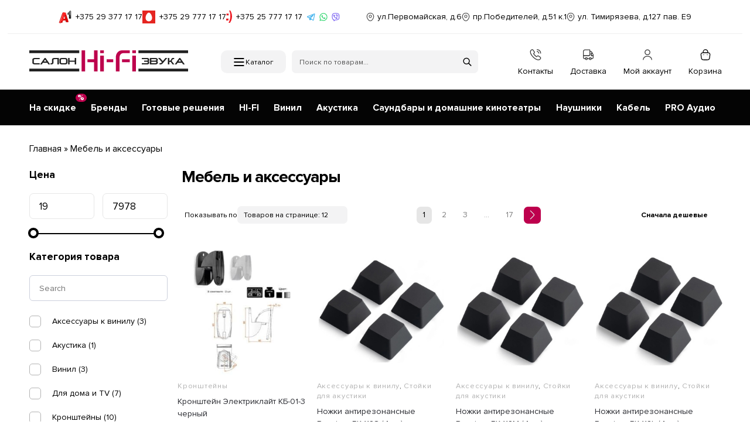

--- FILE ---
content_type: text/html; charset=UTF-8
request_url: https://hi-fi.by/accessories/
body_size: 72035
content:
<!doctype html>
<html lang="ru-RU">
<head>
<meta charset="UTF-8">
<meta name="viewport" content="height=device-height, width=device-width, initial-scale=1">
<link rel="profile" href="https://gmpg.org/xfn/11">
<link rel="pingback" href="https://hi-fi.by/xmlrpc.php">

<meta name='robots' content='index, follow, max-image-preview:large, max-snippet:-1, max-video-preview:-1' />

	<!-- This site is optimized with the Yoast SEO plugin v26.7 - https://yoast.com/wordpress/plugins/seo/ -->
	<title>Мебель и аксессуары - Hi-Fi.by</title>
<link data-rocket-prefetch href="https://mc.yandex.ru" rel="dns-prefetch">
<link data-rocket-prefetch href="https://www.gstatic.com" rel="dns-prefetch">
<link data-rocket-prefetch href="https://www.google.com" rel="dns-prefetch">
<link data-rocket-prefetch href="https://code.jivo.ru" rel="dns-prefetch"><link rel="preload" data-rocket-preload as="image" href="https://hi-fi.by/wp-content/uploads/2021/12/sistema-domashnego-kinoteatra-igo-audio-hav-r200g-300x300.jpg" fetchpriority="high">
	<link rel="canonical" href="https://hi-fi.by/accessories/" />
	<meta property="og:locale" content="ru_RU" />
	<meta property="og:type" content="article" />
	<meta property="og:title" content="Мебель и аксессуары - Hi-Fi.by" />
	<meta property="og:url" content="https://hi-fi.by/accessories/" />
	<meta property="og:site_name" content="Hi-Fi.by" />
	<meta property="og:image" content="https://hi-fi.by/wp-content/uploads/2022/02/screenshot.png" />
	<meta property="og:image:width" content="800" />
	<meta property="og:image:height" content="533" />
	<meta property="og:image:type" content="image/png" />
	<meta name="twitter:card" content="summary_large_image" />
	<script type="application/ld+json" class="yoast-schema-graph">{"@context":"https://schema.org","@graph":[{"@type":"CollectionPage","@id":"https://hi-fi.by/accessories/","url":"https://hi-fi.by/accessories/","name":"Мебель и аксессуары - Hi-Fi.by","isPartOf":{"@id":"https://hi-fi.by/#website"},"primaryImageOfPage":{"@id":"https://hi-fi.by/accessories/#primaryimage"},"image":{"@id":"https://hi-fi.by/accessories/#primaryimage"},"thumbnailUrl":"https://hi-fi.by/wp-content/uploads/2021/12/kronshtejn-elektriklajt-kb-01-3-chernyj.jpg","breadcrumb":{"@id":"https://hi-fi.by/accessories/#breadcrumb"},"inLanguage":"ru-RU"},{"@type":"ImageObject","inLanguage":"ru-RU","@id":"https://hi-fi.by/accessories/#primaryimage","url":"https://hi-fi.by/wp-content/uploads/2021/12/kronshtejn-elektriklajt-kb-01-3-chernyj.jpg","contentUrl":"https://hi-fi.by/wp-content/uploads/2021/12/kronshtejn-elektriklajt-kb-01-3-chernyj.jpg","width":500,"height":600},{"@type":"BreadcrumbList","@id":"https://hi-fi.by/accessories/#breadcrumb","itemListElement":[{"@type":"ListItem","position":1,"name":"Главная","item":"https://hi-fi.by/"},{"@type":"ListItem","position":2,"name":"Мебель и аксессуары"}]},{"@type":"WebSite","@id":"https://hi-fi.by/#website","url":"https://hi-fi.by/","name":"Hi-Fi.by","description":"Салоны Hi-Fi звука в Минске","publisher":{"@id":"https://hi-fi.by/#organization"},"potentialAction":[{"@type":"SearchAction","target":{"@type":"EntryPoint","urlTemplate":"https://hi-fi.by/?s={search_term_string}"},"query-input":{"@type":"PropertyValueSpecification","valueRequired":true,"valueName":"search_term_string"}}],"inLanguage":"ru-RU"},{"@type":"Organization","@id":"https://hi-fi.by/#organization","name":"Сеть салонов звука Hi-Fi","alternateName":"Hi-Fi.by","url":"https://hi-fi.by/","logo":{"@type":"ImageObject","inLanguage":"ru-RU","@id":"https://hi-fi.by/#/schema/logo/image/","url":"https://hi-fi.by/wp-content/uploads/2022/01/logo-black.svg","contentUrl":"https://hi-fi.by/wp-content/uploads/2022/01/logo-black.svg","width":1985,"height":264,"caption":"Сеть салонов звука Hi-Fi"},"image":{"@id":"https://hi-fi.by/#/schema/logo/image/"},"sameAs":["https://www.facebook.com/hifi.by/","https://www.instagram.com/salonhifizvuka/"]}]}</script>
	<!-- / Yoast SEO plugin. -->



<style id='wp-img-auto-sizes-contain-inline-css' type='text/css'>
img:is([sizes=auto i],[sizes^="auto," i]){contain-intrinsic-size:3000px 1500px}
/*# sourceURL=wp-img-auto-sizes-contain-inline-css */
</style>
<link data-minify="1" rel='stylesheet' id='woosb-blocks-css' href='https://hi-fi.by/wp-content/cache/min/1/wp-content/plugins/woo-product-bundle/assets/css/blocks.css?ver=1769179665' type='text/css' media='all' />
<link rel='stylesheet' id='wp-block-library-css' href='https://hi-fi.by/wp-includes/css/dist/block-library/style.min.css' type='text/css' media='all' />
<style id='wp-block-spacer-inline-css' type='text/css'>
.wp-block-spacer{clear:both}
/*# sourceURL=https://hi-fi.by/wp-includes/blocks/spacer/style.min.css */
</style>
<link data-minify="1" rel='stylesheet' id='wc-blocks-style-css' href='https://hi-fi.by/wp-content/cache/min/1/wp-content/plugins/woocommerce/assets/client/blocks/wc-blocks.css?ver=1769179665' type='text/css' media='all' />
<style id='global-styles-inline-css' type='text/css'>
:root{--wp--preset--aspect-ratio--square: 1;--wp--preset--aspect-ratio--4-3: 4/3;--wp--preset--aspect-ratio--3-4: 3/4;--wp--preset--aspect-ratio--3-2: 3/2;--wp--preset--aspect-ratio--2-3: 2/3;--wp--preset--aspect-ratio--16-9: 16/9;--wp--preset--aspect-ratio--9-16: 9/16;--wp--preset--color--black: #000000;--wp--preset--color--cyan-bluish-gray: #abb8c3;--wp--preset--color--white: #ffffff;--wp--preset--color--pale-pink: #f78da7;--wp--preset--color--vivid-red: #cf2e2e;--wp--preset--color--luminous-vivid-orange: #ff6900;--wp--preset--color--luminous-vivid-amber: #fcb900;--wp--preset--color--light-green-cyan: #7bdcb5;--wp--preset--color--vivid-green-cyan: #00d084;--wp--preset--color--pale-cyan-blue: #8ed1fc;--wp--preset--color--vivid-cyan-blue: #0693e3;--wp--preset--color--vivid-purple: #9b51e0;--wp--preset--gradient--vivid-cyan-blue-to-vivid-purple: linear-gradient(135deg,rgb(6,147,227) 0%,rgb(155,81,224) 100%);--wp--preset--gradient--light-green-cyan-to-vivid-green-cyan: linear-gradient(135deg,rgb(122,220,180) 0%,rgb(0,208,130) 100%);--wp--preset--gradient--luminous-vivid-amber-to-luminous-vivid-orange: linear-gradient(135deg,rgb(252,185,0) 0%,rgb(255,105,0) 100%);--wp--preset--gradient--luminous-vivid-orange-to-vivid-red: linear-gradient(135deg,rgb(255,105,0) 0%,rgb(207,46,46) 100%);--wp--preset--gradient--very-light-gray-to-cyan-bluish-gray: linear-gradient(135deg,rgb(238,238,238) 0%,rgb(169,184,195) 100%);--wp--preset--gradient--cool-to-warm-spectrum: linear-gradient(135deg,rgb(74,234,220) 0%,rgb(151,120,209) 20%,rgb(207,42,186) 40%,rgb(238,44,130) 60%,rgb(251,105,98) 80%,rgb(254,248,76) 100%);--wp--preset--gradient--blush-light-purple: linear-gradient(135deg,rgb(255,206,236) 0%,rgb(152,150,240) 100%);--wp--preset--gradient--blush-bordeaux: linear-gradient(135deg,rgb(254,205,165) 0%,rgb(254,45,45) 50%,rgb(107,0,62) 100%);--wp--preset--gradient--luminous-dusk: linear-gradient(135deg,rgb(255,203,112) 0%,rgb(199,81,192) 50%,rgb(65,88,208) 100%);--wp--preset--gradient--pale-ocean: linear-gradient(135deg,rgb(255,245,203) 0%,rgb(182,227,212) 50%,rgb(51,167,181) 100%);--wp--preset--gradient--electric-grass: linear-gradient(135deg,rgb(202,248,128) 0%,rgb(113,206,126) 100%);--wp--preset--gradient--midnight: linear-gradient(135deg,rgb(2,3,129) 0%,rgb(40,116,252) 100%);--wp--preset--font-size--small: clamp(1rem, 1rem + ((1vw - 0.2rem) * 0.368), 1.2rem);--wp--preset--font-size--medium: clamp(1rem, 1rem + ((1vw - 0.2rem) * 0.92), 1.5rem);--wp--preset--font-size--large: clamp(1.5rem, 1.5rem + ((1vw - 0.2rem) * 0.92), 2rem);--wp--preset--font-size--x-large: clamp(1.5rem, 1.5rem + ((1vw - 0.2rem) * 1.379), 2.25rem);--wp--preset--font-size--x-small: 0.85rem;--wp--preset--font-size--base: clamp(1rem, 1rem + ((1vw - 0.2rem) * 0.46), 1.25rem);--wp--preset--font-size--xx-large: clamp(2rem, 2rem + ((1vw - 0.2rem) * 1.839), 3rem);--wp--preset--font-size--xxx-large: clamp(2.25rem, 2.25rem + ((1vw - 0.2rem) * 3.218), 4rem);--wp--preset--spacing--20: 0.44rem;--wp--preset--spacing--30: 0.67rem;--wp--preset--spacing--40: 1rem;--wp--preset--spacing--50: 1.5rem;--wp--preset--spacing--60: 2.25rem;--wp--preset--spacing--70: 3.38rem;--wp--preset--spacing--80: 5.06rem;--wp--preset--spacing--small: clamp(.25rem, 2.5vw, 0.75rem);--wp--preset--spacing--medium: clamp(1rem, 4vw, 2rem);--wp--preset--spacing--large: clamp(1.25rem, 6vw, 3rem);--wp--preset--spacing--x-large: clamp(3rem, 7vw, 5rem);--wp--preset--spacing--xx-large: clamp(4rem, 9vw, 7rem);--wp--preset--spacing--xxx-large: clamp(5rem, 12vw, 9rem);--wp--preset--spacing--xxxx-large: clamp(6rem, 14vw, 13rem);--wp--preset--shadow--natural: 6px 6px 9px rgba(0, 0, 0, 0.2);--wp--preset--shadow--deep: 12px 12px 50px rgba(0, 0, 0, 0.4);--wp--preset--shadow--sharp: 6px 6px 0px rgba(0, 0, 0, 0.2);--wp--preset--shadow--outlined: 6px 6px 0px -3px rgb(255, 255, 255), 6px 6px rgb(0, 0, 0);--wp--preset--shadow--crisp: 6px 6px 0px rgb(0, 0, 0);--wp--custom--line-height--none: 1;--wp--custom--line-height--tight: 1.1;--wp--custom--line-height--snug: 1.2;--wp--custom--line-height--normal: 1.5;--wp--custom--line-height--relaxed: 1.625;--wp--custom--line-height--loose: 2;--wp--custom--line-height--body: 1.618;}:root { --wp--style--global--content-size: 900px;--wp--style--global--wide-size: 1190px; }:where(body) { margin: 0; }.wp-site-blocks { padding-top: var(--wp--style--root--padding-top); padding-bottom: var(--wp--style--root--padding-bottom); }.has-global-padding { padding-right: var(--wp--style--root--padding-right); padding-left: var(--wp--style--root--padding-left); }.has-global-padding > .alignfull { margin-right: calc(var(--wp--style--root--padding-right) * -1); margin-left: calc(var(--wp--style--root--padding-left) * -1); }.has-global-padding :where(:not(.alignfull.is-layout-flow) > .has-global-padding:not(.wp-block-block, .alignfull)) { padding-right: 0; padding-left: 0; }.has-global-padding :where(:not(.alignfull.is-layout-flow) > .has-global-padding:not(.wp-block-block, .alignfull)) > .alignfull { margin-left: 0; margin-right: 0; }.wp-site-blocks > .alignleft { float: left; margin-right: 2em; }.wp-site-blocks > .alignright { float: right; margin-left: 2em; }.wp-site-blocks > .aligncenter { justify-content: center; margin-left: auto; margin-right: auto; }:where(.wp-site-blocks) > * { margin-block-start: var(--wp--preset--spacing--medium); margin-block-end: 0; }:where(.wp-site-blocks) > :first-child { margin-block-start: 0; }:where(.wp-site-blocks) > :last-child { margin-block-end: 0; }:root { --wp--style--block-gap: var(--wp--preset--spacing--medium); }:root :where(.is-layout-flow) > :first-child{margin-block-start: 0;}:root :where(.is-layout-flow) > :last-child{margin-block-end: 0;}:root :where(.is-layout-flow) > *{margin-block-start: var(--wp--preset--spacing--medium);margin-block-end: 0;}:root :where(.is-layout-constrained) > :first-child{margin-block-start: 0;}:root :where(.is-layout-constrained) > :last-child{margin-block-end: 0;}:root :where(.is-layout-constrained) > *{margin-block-start: var(--wp--preset--spacing--medium);margin-block-end: 0;}:root :where(.is-layout-flex){gap: var(--wp--preset--spacing--medium);}:root :where(.is-layout-grid){gap: var(--wp--preset--spacing--medium);}.is-layout-flow > .alignleft{float: left;margin-inline-start: 0;margin-inline-end: 2em;}.is-layout-flow > .alignright{float: right;margin-inline-start: 2em;margin-inline-end: 0;}.is-layout-flow > .aligncenter{margin-left: auto !important;margin-right: auto !important;}.is-layout-constrained > .alignleft{float: left;margin-inline-start: 0;margin-inline-end: 2em;}.is-layout-constrained > .alignright{float: right;margin-inline-start: 2em;margin-inline-end: 0;}.is-layout-constrained > .aligncenter{margin-left: auto !important;margin-right: auto !important;}.is-layout-constrained > :where(:not(.alignleft):not(.alignright):not(.alignfull)){max-width: var(--wp--style--global--content-size);margin-left: auto !important;margin-right: auto !important;}.is-layout-constrained > .alignwide{max-width: var(--wp--style--global--wide-size);}body .is-layout-flex{display: flex;}.is-layout-flex{flex-wrap: wrap;align-items: center;}.is-layout-flex > :is(*, div){margin: 0;}body .is-layout-grid{display: grid;}.is-layout-grid > :is(*, div){margin: 0;}body{font-family: var(--wp--preset--font-family--primary);--wp--style--root--padding-top: 0;--wp--style--root--padding-right: var(--wp--preset--spacing--medium);--wp--style--root--padding-bottom: 0;--wp--style--root--padding-left: var(--wp--preset--spacing--medium);}a:where(:not(.wp-element-button)){text-decoration: false;}:root :where(.wp-element-button, .wp-block-button__link){background-color: #32373c;border-width: 0;color: #fff;font-family: inherit;font-size: inherit;font-style: inherit;font-weight: inherit;letter-spacing: inherit;line-height: inherit;padding-top: calc(0.667em + 2px);padding-right: calc(1.333em + 2px);padding-bottom: calc(0.667em + 2px);padding-left: calc(1.333em + 2px);text-decoration: none;text-transform: inherit;}.has-black-color{color: var(--wp--preset--color--black) !important;}.has-cyan-bluish-gray-color{color: var(--wp--preset--color--cyan-bluish-gray) !important;}.has-white-color{color: var(--wp--preset--color--white) !important;}.has-pale-pink-color{color: var(--wp--preset--color--pale-pink) !important;}.has-vivid-red-color{color: var(--wp--preset--color--vivid-red) !important;}.has-luminous-vivid-orange-color{color: var(--wp--preset--color--luminous-vivid-orange) !important;}.has-luminous-vivid-amber-color{color: var(--wp--preset--color--luminous-vivid-amber) !important;}.has-light-green-cyan-color{color: var(--wp--preset--color--light-green-cyan) !important;}.has-vivid-green-cyan-color{color: var(--wp--preset--color--vivid-green-cyan) !important;}.has-pale-cyan-blue-color{color: var(--wp--preset--color--pale-cyan-blue) !important;}.has-vivid-cyan-blue-color{color: var(--wp--preset--color--vivid-cyan-blue) !important;}.has-vivid-purple-color{color: var(--wp--preset--color--vivid-purple) !important;}.has-black-background-color{background-color: var(--wp--preset--color--black) !important;}.has-cyan-bluish-gray-background-color{background-color: var(--wp--preset--color--cyan-bluish-gray) !important;}.has-white-background-color{background-color: var(--wp--preset--color--white) !important;}.has-pale-pink-background-color{background-color: var(--wp--preset--color--pale-pink) !important;}.has-vivid-red-background-color{background-color: var(--wp--preset--color--vivid-red) !important;}.has-luminous-vivid-orange-background-color{background-color: var(--wp--preset--color--luminous-vivid-orange) !important;}.has-luminous-vivid-amber-background-color{background-color: var(--wp--preset--color--luminous-vivid-amber) !important;}.has-light-green-cyan-background-color{background-color: var(--wp--preset--color--light-green-cyan) !important;}.has-vivid-green-cyan-background-color{background-color: var(--wp--preset--color--vivid-green-cyan) !important;}.has-pale-cyan-blue-background-color{background-color: var(--wp--preset--color--pale-cyan-blue) !important;}.has-vivid-cyan-blue-background-color{background-color: var(--wp--preset--color--vivid-cyan-blue) !important;}.has-vivid-purple-background-color{background-color: var(--wp--preset--color--vivid-purple) !important;}.has-black-border-color{border-color: var(--wp--preset--color--black) !important;}.has-cyan-bluish-gray-border-color{border-color: var(--wp--preset--color--cyan-bluish-gray) !important;}.has-white-border-color{border-color: var(--wp--preset--color--white) !important;}.has-pale-pink-border-color{border-color: var(--wp--preset--color--pale-pink) !important;}.has-vivid-red-border-color{border-color: var(--wp--preset--color--vivid-red) !important;}.has-luminous-vivid-orange-border-color{border-color: var(--wp--preset--color--luminous-vivid-orange) !important;}.has-luminous-vivid-amber-border-color{border-color: var(--wp--preset--color--luminous-vivid-amber) !important;}.has-light-green-cyan-border-color{border-color: var(--wp--preset--color--light-green-cyan) !important;}.has-vivid-green-cyan-border-color{border-color: var(--wp--preset--color--vivid-green-cyan) !important;}.has-pale-cyan-blue-border-color{border-color: var(--wp--preset--color--pale-cyan-blue) !important;}.has-vivid-cyan-blue-border-color{border-color: var(--wp--preset--color--vivid-cyan-blue) !important;}.has-vivid-purple-border-color{border-color: var(--wp--preset--color--vivid-purple) !important;}.has-vivid-cyan-blue-to-vivid-purple-gradient-background{background: var(--wp--preset--gradient--vivid-cyan-blue-to-vivid-purple) !important;}.has-light-green-cyan-to-vivid-green-cyan-gradient-background{background: var(--wp--preset--gradient--light-green-cyan-to-vivid-green-cyan) !important;}.has-luminous-vivid-amber-to-luminous-vivid-orange-gradient-background{background: var(--wp--preset--gradient--luminous-vivid-amber-to-luminous-vivid-orange) !important;}.has-luminous-vivid-orange-to-vivid-red-gradient-background{background: var(--wp--preset--gradient--luminous-vivid-orange-to-vivid-red) !important;}.has-very-light-gray-to-cyan-bluish-gray-gradient-background{background: var(--wp--preset--gradient--very-light-gray-to-cyan-bluish-gray) !important;}.has-cool-to-warm-spectrum-gradient-background{background: var(--wp--preset--gradient--cool-to-warm-spectrum) !important;}.has-blush-light-purple-gradient-background{background: var(--wp--preset--gradient--blush-light-purple) !important;}.has-blush-bordeaux-gradient-background{background: var(--wp--preset--gradient--blush-bordeaux) !important;}.has-luminous-dusk-gradient-background{background: var(--wp--preset--gradient--luminous-dusk) !important;}.has-pale-ocean-gradient-background{background: var(--wp--preset--gradient--pale-ocean) !important;}.has-electric-grass-gradient-background{background: var(--wp--preset--gradient--electric-grass) !important;}.has-midnight-gradient-background{background: var(--wp--preset--gradient--midnight) !important;}.has-small-font-size{font-size: var(--wp--preset--font-size--small) !important;}.has-medium-font-size{font-size: var(--wp--preset--font-size--medium) !important;}.has-large-font-size{font-size: var(--wp--preset--font-size--large) !important;}.has-x-large-font-size{font-size: var(--wp--preset--font-size--x-large) !important;}.has-x-small-font-size{font-size: var(--wp--preset--font-size--x-small) !important;}.has-base-font-size{font-size: var(--wp--preset--font-size--base) !important;}.has-xx-large-font-size{font-size: var(--wp--preset--font-size--xx-large) !important;}.has-xxx-large-font-size{font-size: var(--wp--preset--font-size--xxx-large) !important;}
:root :where(.wp-block-spacer){margin-top: 0 !important;}
/*# sourceURL=global-styles-inline-css */
</style>

<link rel='stylesheet' id='awcfe-datetime-css' href='https://hi-fi.by/wp-content/plugins/checkout-field-editor-and-manager-for-woocommerce-pro/assets/plugins/datetimepicker/jquery.datetimepicker.min.css' type='text/css' media='all' />
<link rel='stylesheet' id='awcfe-spectrum-css' href='https://hi-fi.by/wp-content/plugins/checkout-field-editor-and-manager-for-woocommerce-pro/assets/plugins/spectrum/spectrum.min.css' type='text/css' media='all' />
<link data-minify="1" rel='stylesheet' id='awcfe-frontend-css' href='https://hi-fi.by/wp-content/cache/min/1/wp-content/plugins/checkout-field-editor-and-manager-for-woocommerce-pro/assets/css/frontend.css?ver=1769179665' type='text/css' media='all' />
<link data-minify="1" rel='stylesheet' id='awcfe-monthpicker-css' href='https://hi-fi.by/wp-content/cache/min/1/wp-content/plugins/checkout-field-editor-and-manager-for-woocommerce-pro/assets/plugins/monthpicker/monthpicker.css?ver=1769179665' type='text/css' media='all' />
<link data-minify="1" rel='stylesheet' id='commercekit-wishlist-css-css' href='https://hi-fi.by/wp-content/cache/min/1/wp-content/plugins/commercegurus-commercekit/assets/css/wishlist.css?ver=1769179665' type='text/css' media='all' />
<style id='woocommerce-inline-inline-css' type='text/css'>
.woocommerce form .form-row .required { visibility: visible; }
/*# sourceURL=woocommerce-inline-inline-css */
</style>
<link data-minify="1" rel='stylesheet' id='woosb-frontend-css' href='https://hi-fi.by/wp-content/cache/min/1/wp-content/plugins/woo-product-bundle/assets/css/frontend.css?ver=1769179665' type='text/css' media='all' />
<link rel='stylesheet' id='shoptimizer-style-css' href='https://hi-fi.by/wp-content/themes/shoptimizer/style.css' type='text/css' media='all' />
<link data-minify="1" rel='stylesheet' id='shoptimizer-child-style-css' href='https://hi-fi.by/wp-content/cache/background-css/1/hi-fi.by/wp-content/cache/min/1/wp-content/themes/hifi/style.css?ver=1769179665&wpr_t=1769294172' type='text/css' media='all' />
<link rel='stylesheet' id='shoptimizer-main-min-css' href='https://hi-fi.by/wp-content/themes/shoptimizer/assets/css/main/main.min.css' type='text/css' media='all' />
<link rel='stylesheet' id='shoptimizer-blog-min-css' href='https://hi-fi.by/wp-content/themes/shoptimizer/assets/css/main/blog.min.css' type='text/css' media='all' />
<link rel='stylesheet' id='shoptimizer-modal-min-css' href='https://hi-fi.by/wp-content/themes/shoptimizer/assets/css/main/modal.min.css' type='text/css' media='all' />
<link rel='stylesheet' id='shoptimizer-dynamic-style-css' href='https://hi-fi.by/wp-content/themes/shoptimizer/assets/css/main/dynamic.css' type='text/css' media='all' />
<link rel='stylesheet' id='shoptimizer-blocks-min-css' href='https://hi-fi.by/wp-content/themes/shoptimizer/assets/css/main/blocks.min.css' type='text/css' media='all' />
<link rel='stylesheet' id='elementor-frontend-css' href='https://hi-fi.by/wp-content/plugins/elementor/assets/css/frontend.min.css' type='text/css' media='all' />
<link rel='stylesheet' id='widget-heading-css' href='https://hi-fi.by/wp-content/plugins/elementor/assets/css/widget-heading.min.css' type='text/css' media='all' />
<link rel='stylesheet' id='widget-form-css' href='https://hi-fi.by/wp-content/plugins/elementor-pro/assets/css/widget-form.min.css' type='text/css' media='all' />
<link rel='stylesheet' id='e-popup-css' href='https://hi-fi.by/wp-content/plugins/elementor-pro/assets/css/conditionals/popup.min.css' type='text/css' media='all' />
<link rel='stylesheet' id='elementor-post-19615-css' href='https://hi-fi.by/wp-content/uploads/elementor/css/post-19615.css' type='text/css' media='all' />
<link rel='stylesheet' id='elementor-post-19990-css' href='https://hi-fi.by/wp-content/uploads/elementor/css/post-19990.css' type='text/css' media='all' />
<link rel='stylesheet' id='elementor-post-20263-css' href='https://hi-fi.by/wp-content/uploads/elementor/css/post-20263.css' type='text/css' media='all' />
<link data-minify="1" rel='stylesheet' id='pwb-styles-frontend-css' href='https://hi-fi.by/wp-content/cache/min/1/wp-content/plugins/perfect-woocommerce-brands/build/frontend/css/style.css?ver=1769179665' type='text/css' media='all' />
<link rel='stylesheet' id='shoptimizer-woocommerce-min-css' href='https://hi-fi.by/wp-content/themes/shoptimizer/assets/css/main/woocommerce.min.css' type='text/css' media='all' />
<link data-minify="1" rel='stylesheet' id='guaven_woos-css' href='https://hi-fi.by/wp-content/cache/min/1/wp-content/plugins/woo-search-box/public/assets/guaven_woos.css?ver=1769179665' type='text/css' media='all' />
<link data-minify="1" rel='stylesheet' id='guaven_woos_layout-css' href='https://hi-fi.by/wp-content/cache/min/1/wp-content/plugins/woo-search-box/public/assets/gws_layouts/default.css?ver=1769179665' type='text/css' media='all' />
<style id='rocket-lazyload-inline-css' type='text/css'>
.rll-youtube-player{position:relative;padding-bottom:56.23%;height:0;overflow:hidden;max-width:100%;}.rll-youtube-player:focus-within{outline: 2px solid currentColor;outline-offset: 5px;}.rll-youtube-player iframe{position:absolute;top:0;left:0;width:100%;height:100%;z-index:100;background:0 0}.rll-youtube-player img{bottom:0;display:block;left:0;margin:auto;max-width:100%;width:100%;position:absolute;right:0;top:0;border:none;height:auto;-webkit-transition:.4s all;-moz-transition:.4s all;transition:.4s all}.rll-youtube-player img:hover{-webkit-filter:brightness(75%)}.rll-youtube-player .play{height:100%;width:100%;left:0;top:0;position:absolute;background:var(--wpr-bg-43908ec2-1dc2-4662-a7c2-bfbf361801fc) no-repeat center;background-color: transparent !important;cursor:pointer;border:none;}
/*# sourceURL=rocket-lazyload-inline-css */
</style>
<link rel='stylesheet' id='wpc-filter-everything-css' href='https://hi-fi.by/wp-content/cache/background-css/1/hi-fi.by/wp-content/plugins/filter-everything-pro/assets/css/filter-everything.min.css?wpr_t=1769294172' type='text/css' media='all' />
<link data-minify="1" rel='stylesheet' id='wpc-filter-everything-custom-css' href='https://hi-fi.by/wp-content/cache/min/1/wp-content/uploads/cache/filter-everything/85905187b508235e5e75b74c9838f1e7.css?ver=1769179665' type='text/css' media='all' />
<script type="text/javascript" src="https://hi-fi.by/wp-includes/js/jquery/jquery.min.js" id="jquery-core-js"></script>
<script type="text/javascript" src="https://hi-fi.by/wp-includes/js/jquery/jquery-migrate.min.js" id="jquery-migrate-js"></script>
<script type="text/javascript" src="https://hi-fi.by/wp-content/plugins/woocommerce/assets/js/jquery-blockui/jquery.blockUI.min.js" id="wc-jquery-blockui-js" defer="defer" data-wp-strategy="defer"></script>
<script type="text/javascript" id="wc-add-to-cart-js-extra">
/* <![CDATA[ */
var wc_add_to_cart_params = {"ajax_url":"/wp-admin/admin-ajax.php","wc_ajax_url":"/?wc-ajax=%%endpoint%%","i18n_view_cart":"\u041f\u0440\u043e\u0441\u043c\u043e\u0442\u0440 \u043a\u043e\u0440\u0437\u0438\u043d\u044b","cart_url":"https://hi-fi.by/cart/","is_cart":"","cart_redirect_after_add":"no"};
//# sourceURL=wc-add-to-cart-js-extra
/* ]]> */
</script>
<script type="text/javascript" src="https://hi-fi.by/wp-content/plugins/woocommerce/assets/js/frontend/add-to-cart.min.js" id="wc-add-to-cart-js" defer="defer" data-wp-strategy="defer"></script>
<script type="text/javascript" src="https://hi-fi.by/wp-content/plugins/woocommerce/assets/js/js-cookie/js.cookie.min.js" id="wc-js-cookie-js" defer="defer" data-wp-strategy="defer"></script>
<script type="text/javascript" id="woocommerce-js-extra">
/* <![CDATA[ */
var woocommerce_params = {"ajax_url":"/wp-admin/admin-ajax.php","wc_ajax_url":"/?wc-ajax=%%endpoint%%","i18n_password_show":"\u041f\u043e\u043a\u0430\u0437\u0430\u0442\u044c \u043f\u0430\u0440\u043e\u043b\u044c","i18n_password_hide":"\u0421\u043a\u0440\u044b\u0442\u044c \u043f\u0430\u0440\u043e\u043b\u044c"};
//# sourceURL=woocommerce-js-extra
/* ]]> */
</script>
<script type="text/javascript" src="https://hi-fi.by/wp-content/plugins/woocommerce/assets/js/frontend/woocommerce.min.js" id="woocommerce-js" defer="defer" data-wp-strategy="defer"></script>
<script type="text/javascript" src="https://hi-fi.by/wp-content/plugins/checkout-field-editor-and-manager-for-woocommerce-pro/assets/plugins/moment.min.js" id="momentjs-js"></script>
<script type="text/javascript" src="https://hi-fi.by/wp-content/plugins/woocommerce/assets/js/select2/select2.full.min.js" id="wc-select2-js" defer="defer" data-wp-strategy="defer"></script>
<link rel="https://api.w.org/" href="https://hi-fi.by/wp-json/" /><link rel="alternate" title="JSON" type="application/json" href="https://hi-fi.by/wp-json/wp/v2/product_cat/2950" />	<script type="text/javascript"> var commercekit_ajs = {"ajax_url":"\/?commercekit-ajax"}; var commercekit_pdp = []; var commercekit_as = []; </script>
	<link rel="apple-touch-icon" sizes="180x180" href="/wp-content/uploads/fbrfg/apple-touch-icon.png">
<link rel="icon" type="image/png" sizes="32x32" href="/wp-content/uploads/fbrfg/favicon-32x32.png">
<link rel="icon" type="image/png" sizes="16x16" href="/wp-content/uploads/fbrfg/favicon-16x16.png">
<link rel="manifest" href="/wp-content/uploads/fbrfg/site.webmanifest">
<link rel="mask-icon" href="/wp-content/uploads/fbrfg/safari-pinned-tab.svg" color="#bd0000">
<link rel="shortcut icon" href="/wp-content/uploads/fbrfg/favicon.ico">
<meta name="msapplication-TileColor" content="#ffffff">
<meta name="msapplication-config" content="/wp-content/uploads/fbrfg/browserconfig.xml">
<meta name="theme-color" content="#ffffff"><style>
	.woocommerce button[name="update_cart"],
	.woocommerce input[name="update_cart"] {
		display: none;
	}</style>
	<noscript><style>.woocommerce-product-gallery{ opacity: 1 !important; }</style></noscript>
	<style type="text/css" id="filter-everything-inline-css">.wpc-orderby-select{width:100%}.wpc-filters-open-button-container{display:none}.wpc-debug-message{padding:16px;font-size:14px;border:1px dashed #ccc;margin-bottom:20px}.wpc-debug-title{visibility:hidden}.wpc-button-inner,.wpc-chip-content{display:flex;align-items:center}.wpc-icon-html-wrapper{position:relative;margin-right:10px;top:2px}.wpc-icon-html-wrapper span{display:block;height:1px;width:18px;border-radius:3px;background:#2c2d33;margin-bottom:4px;position:relative}span.wpc-icon-line-1:after,span.wpc-icon-line-2:after,span.wpc-icon-line-3:after{content:"";display:block;width:3px;height:3px;border:1px solid #2c2d33;background-color:#fff;position:absolute;top:-2px;box-sizing:content-box}span.wpc-icon-line-3:after{border-radius:50%;left:2px}span.wpc-icon-line-1:after{border-radius:50%;left:5px}span.wpc-icon-line-2:after{border-radius:50%;left:12px}body .wpc-filters-open-button-container a.wpc-filters-open-widget,body .wpc-filters-open-button-container a.wpc-open-close-filters-button{display:inline-block;text-align:left;border:1px solid #2c2d33;border-radius:2px;line-height:1.5;padding:7px 12px;background-color:transparent;color:#2c2d33;box-sizing:border-box;text-decoration:none!important;font-weight:400;transition:none;position:relative}@media screen and (max-width:768px){.wpc_show_bottom_widget .wpc-filters-open-button-container,.wpc_show_open_close_button .wpc-filters-open-button-container{display:block}.wpc_show_bottom_widget .wpc-filters-open-button-container{margin-top:1em;margin-bottom:1em}}</style>
			<style>
				.e-con.e-parent:nth-of-type(n+4):not(.e-lazyloaded):not(.e-no-lazyload),
				.e-con.e-parent:nth-of-type(n+4):not(.e-lazyloaded):not(.e-no-lazyload) * {
					background-image: none !important;
				}
				@media screen and (max-height: 1024px) {
					.e-con.e-parent:nth-of-type(n+3):not(.e-lazyloaded):not(.e-no-lazyload),
					.e-con.e-parent:nth-of-type(n+3):not(.e-lazyloaded):not(.e-no-lazyload) * {
						background-image: none !important;
					}
				}
				@media screen and (max-height: 640px) {
					.e-con.e-parent:nth-of-type(n+2):not(.e-lazyloaded):not(.e-no-lazyload),
					.e-con.e-parent:nth-of-type(n+2):not(.e-lazyloaded):not(.e-no-lazyload) * {
						background-image: none !important;
					}
				}
			</style>
			<style id="kirki-inline-styles">.site-header .custom-logo-link img{height:36px;}.is_stuck .logo-mark{width:60px;}.is_stuck .primary-navigation.with-logo .menu-primary-menu-container{margin-left:60px;}.price ins, .summary .yith-wcwl-add-to-wishlist a:before, .site .commercekit-wishlist a i:before, .commercekit-wishlist-table .price, .commercekit-wishlist-table .price ins, .commercekit-ajs-product-price, .commercekit-ajs-product-price ins, .widget-area .widget.widget_categories a:hover, #secondary .widget ul li a:hover, #secondary.widget-area .widget li.chosen a, .widget-area .widget a:hover, #secondary .widget_recent_comments ul li a:hover, .woocommerce-pagination .page-numbers li .page-numbers.current, div.product p.price, body:not(.mobile-toggled) .main-navigation ul.menu li.full-width.menu-item-has-children ul li.highlight > a, body:not(.mobile-toggled) .main-navigation ul.menu li.full-width.menu-item-has-children ul li.highlight > a:hover, #secondary .widget ins span.amount, #secondary .widget ins span.amount span, .search-results article h2 a:hover{color:#bd004d;}.spinner > div, .widget_price_filter .ui-slider .ui-slider-range, .widget_price_filter .ui-slider .ui-slider-handle, #page .woocommerce-tabs ul.tabs li span, #secondary.widget-area .widget .tagcloud a:hover, .widget-area .widget.widget_product_tag_cloud a:hover, footer .mc4wp-form input[type="submit"], #payment .payment_methods li.woocommerce-PaymentMethod > input[type=radio]:first-child:checked + label:before, #payment .payment_methods li.wc_payment_method > input[type=radio]:first-child:checked + label:before, #shipping_method > li > input[type=radio]:first-child:checked + label:before, ul#shipping_method li:only-child label:before, .image-border .elementor-image:after, ul.products li.product .yith-wcwl-wishlistexistsbrowse a:before, ul.products li.product .yith-wcwl-wishlistaddedbrowse a:before, ul.products li.product .yith-wcwl-add-button a:before, .summary .yith-wcwl-add-to-wishlist a:before, li.product .commercekit-wishlist a em.cg-wishlist-t:before, li.product .commercekit-wishlist a em.cg-wishlist:before, .site .commercekit-wishlist a i:before, .summary .commercekit-wishlist a i.cg-wishlist-t:before, #page .woocommerce-tabs ul.tabs li a span, .commercekit-atc-tab-links li a span, .main-navigation ul li a span strong, .widget_layered_nav ul.woocommerce-widget-layered-nav-list li.chosen:before{background-color:#bd004d;}.woocommerce-tabs .tabs li a::after, .commercekit-atc-tab-links li a:after{border-color:#bd004d;}a{color:#bd004d;}a:hover{color:#040404;}body{background-color:#fff;}.col-full.topbar-wrapper{background-color:#fff;border-bottom-color:#eee;}.top-bar, .top-bar a{color:#040404;}body:not(.header-4) .site-header, .header-4-container{background-color:#fff;}.fa.menu-item, .ri.menu-item{border-left-color:#f4f4f4;}.header-4 .search-trigger span{border-right-color:#f4f4f4;}.header-widget-region{background-color:#bd004d;}.header-widget-region, .header-widget-region a{color:#fff;}.button, .button:hover, .message-inner a.button, .wc-proceed-to-checkout a.button, .wc-proceed-to-checkout .checkout-button.button:hover, .commercekit-wishlist-table button, input[type=submit], ul.products li.product .button, ul.products li.product .added_to_cart, ul.wc-block-grid__products .wp-block-button__link, ul.wc-block-grid__products .wp-block-button__link:hover, .site .widget_shopping_cart a.button.checkout, .woocommerce #respond input#submit.alt, .main-navigation ul.menu ul li a.button, .main-navigation ul.menu ul li a.button:hover, body .main-navigation ul.menu li.menu-item-has-children.full-width > .sub-menu-wrapper li a.button:hover, .main-navigation ul.menu li.menu-item-has-children.full-width > .sub-menu-wrapper li:hover a.added_to_cart, .site div.wpforms-container-full .wpforms-form button[type=submit], .product .cart .single_add_to_cart_button, .woocommerce-cart p.return-to-shop a, .elementor-row .feature p a, .image-feature figcaption span, .wp-element-button.wc-block-cart__submit-button, .wp-element-button.wc-block-components-button.wc-block-components-checkout-place-order-button{color:#fff;}.single-product div.product form.cart .button.added::before, #payment .place-order .button:before, .cart-collaterals .checkout-button:before, .widget_shopping_cart .buttons .checkout:before{background-color:#fff;}.button, input[type=submit], ul.products li.product .button, .commercekit-wishlist-table button, .woocommerce #respond input#submit.alt, .product .cart .single_add_to_cart_button, .widget_shopping_cart a.button.checkout, .main-navigation ul.menu li.menu-item-has-children.full-width > .sub-menu-wrapper li a.added_to_cart, .site div.wpforms-container-full .wpforms-form button[type=submit], ul.products li.product .added_to_cart, ul.wc-block-grid__products .wp-block-button__link, .woocommerce-cart p.return-to-shop a, .elementor-row .feature a, .image-feature figcaption span, .wp-element-button.wc-block-cart__submit-button, .wp-element-button.wc-block-components-button.wc-block-components-checkout-place-order-button{background-color:#bd004d;}.widget_shopping_cart a.button.checkout{border-color:#bd004d;}.button:hover, [type="submit"]:hover, .commercekit-wishlist-table button:hover, ul.products li.product .button:hover, #place_order[type="submit"]:hover, body .woocommerce #respond input#submit.alt:hover, .product .cart .single_add_to_cart_button:hover, .main-navigation ul.menu li.menu-item-has-children.full-width > .sub-menu-wrapper li a.added_to_cart:hover, .site div.wpforms-container-full .wpforms-form button[type=submit]:hover, .site div.wpforms-container-full .wpforms-form button[type=submit]:focus, ul.products li.product .added_to_cart:hover, ul.wc-block-grid__products .wp-block-button__link:hover, .widget_shopping_cart a.button.checkout:hover, .woocommerce-cart p.return-to-shop a:hover, .wp-element-button.wc-block-cart__submit-button:hover, .wp-element-button.wc-block-components-button.wc-block-components-checkout-place-order-button:hover{background-color:#97003e;}.widget_shopping_cart a.button.checkout:hover{border-color:#97003e;}.onsale, .product-label, .wc-block-grid__product-onsale{background-color:#bd004d;color:#fff;}.content-area .summary .onsale{color:#bd004d;}.summary .product-label:before, .product-details-wrapper .product-label:before{border-right-color:#bd004d;}.entry-content .testimonial-entry-title:after, .cart-summary .widget li strong::before, p.stars.selected a.active::before, p.stars:hover a::before, p.stars.selected a:not(.active)::before{color:#bd004d;}.star-rating > span:before{background-color:#bd004d;}header.woocommerce-products-header, .shoptimizer-category-banner{background-color:#ffffff;}.term-description p, .term-description a, .term-description a:hover, .shoptimizer-category-banner h1, .shoptimizer-category-banner .taxonomy-description p{color:#040404;}.single-product .site-content .col-full{background-color:#ffffff;}.call-back-feature a{background-color:#bd004d;}.call-back-feature a, .site-content div.call-back-feature a:hover{color:#ffffff;}ul.checkout-bar:before, .woocommerce-checkout .checkout-bar li.active:after, ul.checkout-bar li.visited:after{background-color:#bd004d;}.below-content .widget .ri{color:#f4f4f4;}.below-content .widget svg{stroke:#f4f4f4;}footer.site-footer, footer.copyright{background-color:#040404;color:#ffffff;}.site footer.site-footer .widget .widget-title, .site-footer .widget.widget_block h2{color:#fff;}footer.site-footer a:not(.button), footer.copyright a{color:#f4f4f4;}footer.site-footer a:not(.button):hover, footer.copyright a:hover{color:#fff;}footer.site-footer li a:after{border-color:#fff;}.top-bar{font-size:1rem;}.menu-primary-menu-container > ul > li > a span:before{border-color:#bd004d;}.secondary-navigation .menu a, .ri.menu-item:before, .fa.menu-item:before{color:#040404;}.secondary-navigation .icon-wrapper svg{stroke:#040404;}.site-header-cart a.cart-contents .count, .site-header-cart a.cart-contents .count:after{border-color:#bd004d;}.site-header-cart a.cart-contents .count, .shoptimizer-cart-icon i{color:#bd004d;}.site-header-cart a.cart-contents:hover .count, .site-header-cart a.cart-contents:hover .count{background-color:#bd004d;}.site-header-cart .cart-contents{color:#fff;}.header-widget-region .widget{padding-top:12px;padding-bottom:12px;}.site .header-widget-region p, .site .header-widget-region li{font-size:14px;}.col-full, .single-product .site-content .shoptimizer-sticky-add-to-cart .col-full, body .woocommerce-message, .single-product .site-content .commercekit-sticky-add-to-cart .col-full, .wc-block-components-notice-banner{max-width:1327px;}.product-details-wrapper, .single-product .woocommerce-Tabs-panel, .single-product .archive-header .woocommerce-breadcrumb, .plp-below.archive.woocommerce .archive-header .woocommerce-breadcrumb, .related.products, .site-content #sspotReviews:not([data-shortcode="1"]), .upsells.products, .composite_summary, .composite_wrap, .wc-prl-recommendations, .yith-wfbt-section.woocommerce{max-width:calc(1327px + 5.2325em);}.main-navigation ul li.menu-item-has-children.full-width .container, .single-product .woocommerce-error{max-width:1327px;}.below-content .col-full, footer .col-full{max-width:calc(1327px + 40px);}#secondary{width:20%;}.content-area{width:78%;}body, button, input, select, option, textarea, h6{font-family:Proxima Nova Rg, sans-serif;font-size:var(--global-font-size);font-weight:400;letter-spacing:0px;color:#000000;}.menu-primary-menu-container > ul > li > a, .site-header-cart .cart-contents{font-family:Proxima Nova Rg, sans-serif;font-size:16px;font-weight:400;text-transform:none;}.main-navigation ul.menu ul li > a, .main-navigation ul.nav-menu ul li > a, .main-navigation ul.menu ul li.nolink{font-family:Proxima Nova Rg, sans-serif;font-size:1rem;font-weight:400;text-transform:none;}.main-navigation ul.menu li.menu-item-has-children.full-width > .sub-menu-wrapper li.menu-item-has-children > a, .main-navigation ul.menu li.menu-item-has-children.full-width > .sub-menu-wrapper li.heading > a, .main-navigation ul.menu li.menu-item-has-children.full-width > .sub-menu-wrapper li.nolink > span{font-family:Proxima Nova Rg, sans-serif;font-size:1rem;font-weight:400;text-transform:none;color:#000000;}.entry-content{font-family:Proxima Nova Rg, sans-serif;font-size:16px;font-weight:400;letter-spacing:0px;line-height:1.6;text-transform:none;color:#000000;}h1{font-family:Proxima Nova Rg, sans-serif;font-size:3.25rem;font-weight:700;line-height:1.1;text-transform:none;color:#000000;}h2{font-family:Proxima Nova Rg, sans-serif;font-size:2.25rem;font-weight:700;line-height:1;text-transform:none;color:#000000;}h3{font-family:Proxima Nova Rg, sans-serif;font-size:1.75rem;font-weight:700;line-height:1.3;text-transform:none;color:#000000;}h4{font-family:Proxima Nova Rg, sans-serif;font-size:1.5rem;font-weight:400;line-height:1.3;text-transform:none;color:#000000;}h5{font-family:Proxima Nova Rg, sans-serif;font-size:1rem;font-weight:400;letter-spacing:0px;line-height:1.3;text-transform:none;color:#000000;}blockquote p{font-family:Proxima Nova Rg, sans-serif;font-size:20px;font-weight:400;letter-spacing:0px;line-height:1.45;text-transform:none;color:#222;}.widget .widget-title, .widget .widgettitle, .widget.widget_block h2{font-family:Proxima Nova Rg, sans-serif;font-size:15px;font-weight:400;letter-spacing:0px;text-transform:none;}body.single-post h1{font-family:Proxima Nova Rg, sans-serif;font-size:36px;font-weight:400;line-height:1.2;text-transform:none;}.term-description, .shoptimizer-category-banner .taxonomy-description{font-family:Proxima Nova Rg, sans-serif;font-size:18px;font-weight:400;line-height:25px;text-transform:none;}.content-area ul.products li.product .woocommerce-loop-product__title, .content-area ul.products li.product h2, ul.products li.product .woocommerce-loop-product__title, ul.products li.product .woocommerce-loop-product__title, .main-navigation ul.menu ul li.product .woocommerce-loop-product__title a, .wc-block-grid__product .wc-block-grid__product-title{font-family:Proxima Nova Rg, sans-serif;font-size:14.4px;font-weight:400;letter-spacing:0px;line-height:15px;text-transform:none;}.summary h1{font-family:Proxima Nova Rg, sans-serif;font-size:35.16px;font-weight:700;letter-spacing:-0.5px;line-height:1.3;text-transform:none;}body .woocommerce #respond input#submit.alt, body .woocommerce a.button.alt, body .woocommerce button.button.alt, body .woocommerce input.button.alt, .product .cart .single_add_to_cart_button, .shoptimizer-sticky-add-to-cart__content-button a.button, .widget_shopping_cart a.button.checkout, #cgkit-tab-commercekit-sticky-atc-title button, #cgkit-mobile-commercekit-sticky-atc button{font-family:Proxima Nova Rg, sans-serif;font-size:18px;font-weight:400;letter-spacing:0px;text-transform:none;}@media (max-width: 992px){.main-header, .site-branding{height:70px;}.main-header .site-header-cart{top:calc(-14px + 70px / 2);}.sticky-m .mobile-filter, .sticky-m #cgkitpf-horizontal{top:70px;}.sticky-m .commercekit-atc-sticky-tabs{top:calc(70px - 1px);}.m-search-bh.sticky-m .commercekit-atc-sticky-tabs, .m-search-toggled.sticky-m .commercekit-atc-sticky-tabs{top:calc(70px + 60px - 1px);}.m-search-bh.sticky-m .mobile-filter, .m-search-toggled.sticky-m .mobile-filter, .m-search-bh.sticky-m #cgkitpf-horizontal, .m-search-toggled.sticky-m #cgkitpf-horizontal{top:calc(70px + 60px);}.sticky-m .cg-layout-vertical-scroll .cg-thumb-swiper{top:calc(70px + 10px);}body.theme-shoptimizer .site-header .custom-logo-link img, body.wp-custom-logo .site-header .custom-logo-link img{height:22px;}.m-search-bh .site-search, .m-search-toggled .site-search, .site-branding button.menu-toggle, .site-branding button.menu-toggle:hover{background-color:#fff;}.menu-toggle .bar, .site-header-cart a.cart-contents:hover .count{background-color:#040404;}.menu-toggle .bar-text, .menu-toggle:hover .bar-text, .site-header-cart a.cart-contents .count{color:#040404;}.mobile-search-toggle svg, .shoptimizer-myaccount svg{stroke:#040404;}.site-header-cart a.cart-contents:hover .count{background-color:#bd004d;}.site-header-cart a.cart-contents:not(:hover) .count{color:#bd004d;}.shoptimizer-cart-icon svg{stroke:#bd004d;}.site-header .site-header-cart a.cart-contents .count, .site-header-cart a.cart-contents .count:after{border-color:#bd004d;}.col-full-nav{background-color:#fff;}.main-navigation ul li a, body .main-navigation ul.menu > li.menu-item-has-children > span.caret::after, .main-navigation .woocommerce-loop-product__title, .main-navigation ul.menu li.product, body .main-navigation ul.menu li.menu-item-has-children.full-width>.sub-menu-wrapper li h6 a, body .main-navigation ul.menu li.menu-item-has-children.full-width>.sub-menu-wrapper li h6 a:hover, .main-navigation ul.products li.product .price, body .main-navigation ul.menu li.menu-item-has-children li.menu-item-has-children span.caret, body.mobile-toggled .main-navigation ul.menu li.menu-item-has-children.full-width > .sub-menu-wrapper li p.product__categories a, body.mobile-toggled ul.products li.product p.product__categories a, body li.menu-item-product p.product__categories, main-navigation ul.menu li.menu-item-has-children.full-width > .sub-menu-wrapper li.menu-item-has-children > a, .main-navigation ul.menu li.menu-item-has-children.full-width > .sub-menu-wrapper li.heading > a, .mobile-extra, .mobile-extra h4, .mobile-extra a:not(.button){color:#040404;}.main-navigation ul.menu li.menu-item-has-children span.caret::after{background-color:#040404;}.main-navigation ul.menu > li.menu-item-has-children.dropdown-open > .sub-menu-wrapper{border-bottom-color:#f4f4f4;}}@media (min-width: 993px){.col-full-nav{background-color:#040404;}.col-full.main-header{padding-top:20px;padding-bottom:20px;}.menu-primary-menu-container > ul > li > a, .site-header-cart, .logo-mark{line-height:60px;}.site-header-cart, .menu-primary-menu-container > ul > li.menu-button{height:60px;}.menu-primary-menu-container > ul > li > a{color:#fff;}.main-navigation ul.menu > li.menu-item-has-children > a::after{background-color:#fff;}.menu-primary-menu-container > ul.menu:hover > li > a{opacity:0.65;}.main-navigation ul.menu ul.sub-menu{background-color:#fff;}.main-navigation ul.menu ul li a, .main-navigation ul.nav-menu ul li a{color:#040404;}.main-navigation ul.menu ul a:hover{color:#bd004d;}.shoptimizer-cart-icon svg{stroke:#bd004d;}.site-header-cart a.cart-contents:hover .count{color:#fff;}body.header-4:not(.full-width-header) .header-4-inner, .summary form.cart.commercekit_sticky-atc .commercekit-pdp-sticky-inner, .commercekit-atc-sticky-tabs ul.commercekit-atc-tab-links, .h-ckit-filters.no-woocommerce-sidebar .commercekit-product-filters{max-width:1327px;}}@media (min-width: 992px){.top-bar .textwidget{padding-top:20px;padding-bottom:20px;}}</style><noscript><style id="rocket-lazyload-nojs-css">.rll-youtube-player, [data-lazy-src]{display:none !important;}</style></noscript>
<link data-minify="1" rel='stylesheet' id='select2-css' href='https://hi-fi.by/wp-content/cache/min/1/wp-content/plugins/woocommerce/assets/css/select2.css?ver=1769179665' type='text/css' media='all' />
<link data-minify="1" rel='stylesheet' id='contact-form-7-css' href='https://hi-fi.by/wp-content/cache/min/1/wp-content/plugins/contact-form-7/includes/css/styles.css?ver=1769179665' type='text/css' media='all' />
<style id="wpr-lazyload-bg-container"></style><style id="wpr-lazyload-bg-exclusion"></style>
<noscript>
<style id="wpr-lazyload-bg-nostyle">.product-summary__form-holder .commercekit-wishlist a{--wpr-bg-759523c3-8da5-466e-b14d-43f0584a435e: url('https://hi-fi.by/wp-content/uploads/2023/09/heart.svg');}.product-summary__form-holder .commercekit-wishlist a{--wpr-bg-a6f3d861-202d-4725-a325-1d23a7af4d9d: url('https://hi-fi.by/wp-content/uploads/2023/09/heart.svg');}.product-summary__form-holder .commercekit-wishlist a:hover{--wpr-bg-3756589e-b07e-4f95-9794-76192d683557: url('https://hi-fi.by/wp-content/uploads/2023/09/heart-white.svg');}.product-summary__form-holder .commercekit-wishlist a.commercekit-browse-wishlist{--wpr-bg-9821559a-a20a-402d-add1-06da7b90b7f1: url('https://hi-fi.by/wp-content/uploads/2023/09/eye.svg');}.product-summary__form-holder .commercekit-wishlist a.commercekit-browse-wishlist{--wpr-bg-8364084a-edbd-440d-977f-f13ab3ba8252: url('https://hi-fi.by/wp-content/uploads/2023/09/eye.svg');}.product-summary__form-holder .commercekit-wishlist a.commercekit-browse-wishlist:hover{--wpr-bg-fcde8079-6d5c-49e5-a641-9033a9b68fb2: url('https://hi-fi.by/wp-content/uploads/2023/09/eye-white.svg');}.product-details-wrapper .swiper-button-next,.product-details-wrapper .swiper-button-prev{--wpr-bg-7a9ba863-499a-451b-9c16-d87499952748: url('https://hi-fi.by/wp-content/uploads/2023/10/arrow-red.svg');}.product-details-wrapper .swiper-button-next{--wpr-bg-ee6eb35a-e710-4379-8017-8699706d0faa: url('https://hi-fi.by/wp-content/uploads/2023/10/arrow-red-right.svg');}.wpgs-nav .slick-arrow{--wpr-bg-39587bd2-73da-4cee-8dc1-1d2d866ca3fe: url('https://hi-fi.by/wp-content/uploads/2023/09/arrow.svg');}.wpgs-nav .slick-arrow:hover,.wpgs-nav .slick-arrow:focus{--wpr-bg-a72e2022-14be-4a4b-8083-ff63e047e846: url('https://hi-fi.by/wp-content/uploads/2023/09/arrow-white.svg');}.catalog-modal__nav-item:after{--wpr-bg-b38c0955-e67c-4714-8b83-e78144fdf6a2: url('https://hi-fi.by/wp-content/uploads/2023/09/arrow-right.svg');}.shoptimizer-sorting .widget_wpc_sorting_widget select{--wpr-bg-e58dc761-1428-4532-bd2a-44e25c68feeb: url('https://hi-fi.by/wp-content/uploads/2023/09/sorting.svg');}.shoptimizer-sorting .widget_wpc_sorting_widget select{--wpr-bg-e95f9f68-d762-4077-9bcb-862253c93296: url('https://hi-fi.by/wp-content/uploads/2023/09/sorting.svg');}.wpc-filters-main-wrap input.wpc-filter-search-field{--wpr-bg-e7812af9-959c-4b4e-8995-7c0f13c2ca5a: url('https://hi-fi.by/wp-content/uploads/2023/09/search-normal.svg');}.custom-notice-wrapper__close{--wpr-bg-1aa61e6c-cc99-4db0-87e0-88712524f085: url('https://hi-fi.by/wp-content/uploads/2023/09/icon-cross.svg');}.swiper.header_on_sale .swiper-button-prev,.swiper.header_on_sale .swiper-button-next{--wpr-bg-6d13da16-cb8a-4212-b5c8-6e98a80238f7: url('https://hi-fi.by/wp-content/uploads/2023/10/arrow-red.svg');}.swiper.header_on_sale .swiper-button-next{--wpr-bg-25823461-e82a-4b4c-8734-a52731f96aa2: url('https://hi-fi.by/wp-content/uploads/2023/10/arrow-red-right.svg');}#lightbox .lb-nav a.lb-next,#lightbox .lb-nav a.lb-prev{--wpr-bg-eda6e36a-fd0f-414f-ac14-ced920bcfbae: url('https://hi-fi.by/wp-content/uploads/2023/10/arrow-red-right.svg');}#lightbox .lb-nav a.lb-prev{--wpr-bg-67b1d3c0-6f40-4869-8811-64bf10314655: url('https://hi-fi.by/wp-content/uploads/2023/10/arrow-red.svg');}.shoptimizer-sorting .products-per-page select{--wpr-bg-641f1790-559c-4c78-9f04-427ce78e1a88: url('https://hi-fi.by/wp-content/uploads/2023/09/arrow-down-solid.svg');}.wpc-term-swatch.wpc-no-swatch-yet:before{--wpr-bg-c103ce27-ef91-4fff-8f1c-0b046da9bc8c: url('https://hi-fi.by/wp-content/plugins/filter-everything-pro/assets/img/no-image.png');}.rll-youtube-player .play{--wpr-bg-43908ec2-1dc2-4662-a7c2-bfbf361801fc: url('https://hi-fi.by/wp-content/plugins/wp-rocket/assets/img/youtube.png');}</style>
</noscript>
<script type="application/javascript">const rocket_pairs = [{"selector":".product-summary__form-holder .commercekit-wishlist a","style":".product-summary__form-holder .commercekit-wishlist a{--wpr-bg-759523c3-8da5-466e-b14d-43f0584a435e: url('https:\/\/hi-fi.by\/wp-content\/uploads\/2023\/09\/heart.svg');}","hash":"759523c3-8da5-466e-b14d-43f0584a435e","url":"https:\/\/hi-fi.by\/wp-content\/uploads\/2023\/09\/heart.svg"},{"selector":".product-summary__form-holder .commercekit-wishlist a","style":".product-summary__form-holder .commercekit-wishlist a{--wpr-bg-a6f3d861-202d-4725-a325-1d23a7af4d9d: url('https:\/\/hi-fi.by\/wp-content\/uploads\/2023\/09\/heart.svg');}","hash":"a6f3d861-202d-4725-a325-1d23a7af4d9d","url":"https:\/\/hi-fi.by\/wp-content\/uploads\/2023\/09\/heart.svg"},{"selector":".product-summary__form-holder .commercekit-wishlist a","style":".product-summary__form-holder .commercekit-wishlist a:hover{--wpr-bg-3756589e-b07e-4f95-9794-76192d683557: url('https:\/\/hi-fi.by\/wp-content\/uploads\/2023\/09\/heart-white.svg');}","hash":"3756589e-b07e-4f95-9794-76192d683557","url":"https:\/\/hi-fi.by\/wp-content\/uploads\/2023\/09\/heart-white.svg"},{"selector":".product-summary__form-holder .commercekit-wishlist a.commercekit-browse-wishlist","style":".product-summary__form-holder .commercekit-wishlist a.commercekit-browse-wishlist{--wpr-bg-9821559a-a20a-402d-add1-06da7b90b7f1: url('https:\/\/hi-fi.by\/wp-content\/uploads\/2023\/09\/eye.svg');}","hash":"9821559a-a20a-402d-add1-06da7b90b7f1","url":"https:\/\/hi-fi.by\/wp-content\/uploads\/2023\/09\/eye.svg"},{"selector":".product-summary__form-holder .commercekit-wishlist a.commercekit-browse-wishlist","style":".product-summary__form-holder .commercekit-wishlist a.commercekit-browse-wishlist{--wpr-bg-8364084a-edbd-440d-977f-f13ab3ba8252: url('https:\/\/hi-fi.by\/wp-content\/uploads\/2023\/09\/eye.svg');}","hash":"8364084a-edbd-440d-977f-f13ab3ba8252","url":"https:\/\/hi-fi.by\/wp-content\/uploads\/2023\/09\/eye.svg"},{"selector":".product-summary__form-holder .commercekit-wishlist a.commercekit-browse-wishlist","style":".product-summary__form-holder .commercekit-wishlist a.commercekit-browse-wishlist:hover{--wpr-bg-fcde8079-6d5c-49e5-a641-9033a9b68fb2: url('https:\/\/hi-fi.by\/wp-content\/uploads\/2023\/09\/eye-white.svg');}","hash":"fcde8079-6d5c-49e5-a641-9033a9b68fb2","url":"https:\/\/hi-fi.by\/wp-content\/uploads\/2023\/09\/eye-white.svg"},{"selector":".product-details-wrapper .swiper-button-next,.product-details-wrapper .swiper-button-prev","style":".product-details-wrapper .swiper-button-next,.product-details-wrapper .swiper-button-prev{--wpr-bg-7a9ba863-499a-451b-9c16-d87499952748: url('https:\/\/hi-fi.by\/wp-content\/uploads\/2023\/10\/arrow-red.svg');}","hash":"7a9ba863-499a-451b-9c16-d87499952748","url":"https:\/\/hi-fi.by\/wp-content\/uploads\/2023\/10\/arrow-red.svg"},{"selector":".product-details-wrapper .swiper-button-next","style":".product-details-wrapper .swiper-button-next{--wpr-bg-ee6eb35a-e710-4379-8017-8699706d0faa: url('https:\/\/hi-fi.by\/wp-content\/uploads\/2023\/10\/arrow-red-right.svg');}","hash":"ee6eb35a-e710-4379-8017-8699706d0faa","url":"https:\/\/hi-fi.by\/wp-content\/uploads\/2023\/10\/arrow-red-right.svg"},{"selector":".wpgs-nav .slick-arrow","style":".wpgs-nav .slick-arrow{--wpr-bg-39587bd2-73da-4cee-8dc1-1d2d866ca3fe: url('https:\/\/hi-fi.by\/wp-content\/uploads\/2023\/09\/arrow.svg');}","hash":"39587bd2-73da-4cee-8dc1-1d2d866ca3fe","url":"https:\/\/hi-fi.by\/wp-content\/uploads\/2023\/09\/arrow.svg"},{"selector":".wpgs-nav .slick-arrow","style":".wpgs-nav .slick-arrow:hover,.wpgs-nav .slick-arrow:focus{--wpr-bg-a72e2022-14be-4a4b-8083-ff63e047e846: url('https:\/\/hi-fi.by\/wp-content\/uploads\/2023\/09\/arrow-white.svg');}","hash":"a72e2022-14be-4a4b-8083-ff63e047e846","url":"https:\/\/hi-fi.by\/wp-content\/uploads\/2023\/09\/arrow-white.svg"},{"selector":".catalog-modal__nav-item","style":".catalog-modal__nav-item:after{--wpr-bg-b38c0955-e67c-4714-8b83-e78144fdf6a2: url('https:\/\/hi-fi.by\/wp-content\/uploads\/2023\/09\/arrow-right.svg');}","hash":"b38c0955-e67c-4714-8b83-e78144fdf6a2","url":"https:\/\/hi-fi.by\/wp-content\/uploads\/2023\/09\/arrow-right.svg"},{"selector":".shoptimizer-sorting .widget_wpc_sorting_widget select","style":".shoptimizer-sorting .widget_wpc_sorting_widget select{--wpr-bg-e58dc761-1428-4532-bd2a-44e25c68feeb: url('https:\/\/hi-fi.by\/wp-content\/uploads\/2023\/09\/sorting.svg');}","hash":"e58dc761-1428-4532-bd2a-44e25c68feeb","url":"https:\/\/hi-fi.by\/wp-content\/uploads\/2023\/09\/sorting.svg"},{"selector":".shoptimizer-sorting .widget_wpc_sorting_widget select","style":".shoptimizer-sorting .widget_wpc_sorting_widget select{--wpr-bg-e95f9f68-d762-4077-9bcb-862253c93296: url('https:\/\/hi-fi.by\/wp-content\/uploads\/2023\/09\/sorting.svg');}","hash":"e95f9f68-d762-4077-9bcb-862253c93296","url":"https:\/\/hi-fi.by\/wp-content\/uploads\/2023\/09\/sorting.svg"},{"selector":".wpc-filters-main-wrap input.wpc-filter-search-field","style":".wpc-filters-main-wrap input.wpc-filter-search-field{--wpr-bg-e7812af9-959c-4b4e-8995-7c0f13c2ca5a: url('https:\/\/hi-fi.by\/wp-content\/uploads\/2023\/09\/search-normal.svg');}","hash":"e7812af9-959c-4b4e-8995-7c0f13c2ca5a","url":"https:\/\/hi-fi.by\/wp-content\/uploads\/2023\/09\/search-normal.svg"},{"selector":".custom-notice-wrapper__close","style":".custom-notice-wrapper__close{--wpr-bg-1aa61e6c-cc99-4db0-87e0-88712524f085: url('https:\/\/hi-fi.by\/wp-content\/uploads\/2023\/09\/icon-cross.svg');}","hash":"1aa61e6c-cc99-4db0-87e0-88712524f085","url":"https:\/\/hi-fi.by\/wp-content\/uploads\/2023\/09\/icon-cross.svg"},{"selector":".swiper.header_on_sale .swiper-button-prev,.swiper.header_on_sale .swiper-button-next","style":".swiper.header_on_sale .swiper-button-prev,.swiper.header_on_sale .swiper-button-next{--wpr-bg-6d13da16-cb8a-4212-b5c8-6e98a80238f7: url('https:\/\/hi-fi.by\/wp-content\/uploads\/2023\/10\/arrow-red.svg');}","hash":"6d13da16-cb8a-4212-b5c8-6e98a80238f7","url":"https:\/\/hi-fi.by\/wp-content\/uploads\/2023\/10\/arrow-red.svg"},{"selector":".swiper.header_on_sale .swiper-button-next","style":".swiper.header_on_sale .swiper-button-next{--wpr-bg-25823461-e82a-4b4c-8734-a52731f96aa2: url('https:\/\/hi-fi.by\/wp-content\/uploads\/2023\/10\/arrow-red-right.svg');}","hash":"25823461-e82a-4b4c-8734-a52731f96aa2","url":"https:\/\/hi-fi.by\/wp-content\/uploads\/2023\/10\/arrow-red-right.svg"},{"selector":"#lightbox .lb-nav a.lb-next,#lightbox .lb-nav a.lb-prev","style":"#lightbox .lb-nav a.lb-next,#lightbox .lb-nav a.lb-prev{--wpr-bg-eda6e36a-fd0f-414f-ac14-ced920bcfbae: url('https:\/\/hi-fi.by\/wp-content\/uploads\/2023\/10\/arrow-red-right.svg');}","hash":"eda6e36a-fd0f-414f-ac14-ced920bcfbae","url":"https:\/\/hi-fi.by\/wp-content\/uploads\/2023\/10\/arrow-red-right.svg"},{"selector":"#lightbox .lb-nav a.lb-prev","style":"#lightbox .lb-nav a.lb-prev{--wpr-bg-67b1d3c0-6f40-4869-8811-64bf10314655: url('https:\/\/hi-fi.by\/wp-content\/uploads\/2023\/10\/arrow-red.svg');}","hash":"67b1d3c0-6f40-4869-8811-64bf10314655","url":"https:\/\/hi-fi.by\/wp-content\/uploads\/2023\/10\/arrow-red.svg"},{"selector":".shoptimizer-sorting .products-per-page select","style":".shoptimizer-sorting .products-per-page select{--wpr-bg-641f1790-559c-4c78-9f04-427ce78e1a88: url('https:\/\/hi-fi.by\/wp-content\/uploads\/2023\/09\/arrow-down-solid.svg');}","hash":"641f1790-559c-4c78-9f04-427ce78e1a88","url":"https:\/\/hi-fi.by\/wp-content\/uploads\/2023\/09\/arrow-down-solid.svg"},{"selector":".wpc-term-swatch.wpc-no-swatch-yet","style":".wpc-term-swatch.wpc-no-swatch-yet:before{--wpr-bg-c103ce27-ef91-4fff-8f1c-0b046da9bc8c: url('https:\/\/hi-fi.by\/wp-content\/plugins\/filter-everything-pro\/assets\/img\/no-image.png');}","hash":"c103ce27-ef91-4fff-8f1c-0b046da9bc8c","url":"https:\/\/hi-fi.by\/wp-content\/plugins\/filter-everything-pro\/assets\/img\/no-image.png"},{"selector":".rll-youtube-player .play","style":".rll-youtube-player .play{--wpr-bg-43908ec2-1dc2-4662-a7c2-bfbf361801fc: url('https:\/\/hi-fi.by\/wp-content\/plugins\/wp-rocket\/assets\/img\/youtube.png');}","hash":"43908ec2-1dc2-4662-a7c2-bfbf361801fc","url":"https:\/\/hi-fi.by\/wp-content\/plugins\/wp-rocket\/assets\/img\/youtube.png"}]; const rocket_excluded_pairs = [];</script><meta name="generator" content="WP Rocket 3.20.3" data-wpr-features="wpr_lazyload_css_bg_img wpr_lazyload_images wpr_lazyload_iframes wpr_preconnect_external_domains wpr_oci wpr_image_dimensions wpr_minify_css wpr_preload_links wpr_host_fonts_locally wpr_desktop" /></head>

<body class="archive tax-product_cat term-accessories term-2950 wp-custom-logo wp-theme-shoptimizer wp-child-theme-hifi theme-shoptimizer woocommerce woocommerce-page woocommerce-no-js no-breadcrumbs pdp-ajax static-cta-buttons sticky-m sticky-d m-search-bh m-grid-1 sticky-b pdp-full right-archives-sidebar right-page-sidebar wc-active product-align-left left-woocommerce-sidebar elementor-default elementor-kit-19615">


<div  class="mobile-menu close-drawer">
				<span aria-hidden="true">
					<svg xmlns="http://www.w3.org/2000/svg" fill="none" viewBox="0 0 24 24" stroke="currentColor" stroke-width="1.5"><path stroke-linecap="round" stroke-linejoin="round" d="M6 18L18 6M6 6l12 12"></path></svg>
				</span>
		</div>
<div  id="page" class="hfeed site">

			<a class="skip-link screen-reader-text" href="#site-navigation">Skip to navigation</a>
		<a class="skip-link screen-reader-text" href="#content">Skip to content</a>
				<div  tabindex="-1" id="shoptimizerCartDrawer" class="shoptimizer-mini-cart-wrap" role="dialog" aria-label="Cart drawer">
			<div  id="ajax-loading">
				<div class="shoptimizer-loader">
					<div class="spinner">
					<div class="bounce1"></div>
					<div class="bounce2"></div>
					<div class="bounce3"></div>
					</div>
				</div>
			</div>
			<div  class="cart-drawer-heading">Корзина</div>
			<button type="button" aria-label="Close drawer" class="close-drawer">
				<span aria-hidden="true">
					<svg xmlns="http://www.w3.org/2000/svg" fill="none" viewBox="0 0 24 24" stroke="currentColor" stroke-width="1.5"><path stroke-linecap="round" stroke-linejoin="round" d="M6 18L18 6M6 6l12 12"></path></svg>
				</span>
			</button>

				<div  class="widget woocommerce widget_shopping_cart"><div class="widget_shopping_cart_content"></div></div>
			</div>


			
	
		
					<div  class="col-full topbar-wrapper hide-on-mobile">
				
			<div  class="top-bar">
				<div class="col-full">
					<div class="top-bar-left  widget_block"><div><a href="tel:+375293771717"><img decoding="async" src="/wp-content/uploads/2022/01/a1-logo.svg" alt="A1" width="22" height="23">+375 29 377 17 17</a></div>
<div><a href="tel:+375297771717"><img decoding="async" src="/wp-content/uploads/2021/12/ico-mts.svg" alt="МТС" width="22" height="23">+375 29 777 17 17</a></div>
<div class="top-bar-left__item-with-social-media"><a href="tel:+375257771717"><img decoding="async" src="/wp-content/uploads/2022/01/life_logo-2.svg" alt="Life" width="10" height="20">+375 25 777 17 17</a>
<div class="top-bar-left__social-links">
  <a
    href="https://t.me/salonhifi"
    target="_blank"
    rel="noopener noreferrer"
    aria-label="Написать в Telegram"
    title="Написать в Telegram"
  >
    <svg
      width="16"
      height="16"
      viewBox="0 0 16 16"
      fill="none"
      xmlns="http://www.w3.org/2000/svg"
    >
      <path
        fill-rule="evenodd"
        clip-rule="evenodd"
        d="M3.85823 9.34731C3.88706 9.35618 3.91646 9.36308 3.94622 9.36797C4.13484 9.81242 4.3224 10.2573 4.50889 10.7026C4.84422 11.504 5.18223 12.3293 5.25623 12.5666C5.34889 12.8586 5.44622 13.0573 5.55289 13.1933C5.60822 13.2626 5.67156 13.324 5.74622 13.3706C5.78543 13.3944 5.82698 13.4141 5.87022 13.4293C6.08356 13.5093 6.27822 13.476 6.40023 13.4353C6.47186 13.411 6.53999 13.3773 6.60289 13.3353L6.60623 13.334L8.49022 12.1593L10.6669 13.8273C10.6989 13.8518 10.7336 13.8724 10.7709 13.8893C11.0322 14.0026 11.2856 14.0426 11.5242 14.0106C11.7616 13.9773 11.9502 13.878 12.0909 13.7653C12.2523 13.635 12.381 13.4688 12.4669 13.28L12.4729 13.2653L12.4749 13.26L12.4762 13.2573V13.256L12.4769 13.2553C12.4878 13.2264 12.4967 13.1968 12.5036 13.1666L14.4902 3.14998C14.4957 3.1178 14.4988 3.08527 14.4996 3.05264C14.4996 2.75931 14.3889 2.47998 14.1296 2.31131C13.9069 2.16664 13.6596 2.15998 13.5029 2.17198C13.3349 2.18531 13.1789 2.22664 13.0742 2.25998C13.0157 2.27886 12.9579 2.29976 12.9009 2.32264L12.8936 2.32598L1.75089 6.69664L1.74956 6.69731C1.71177 6.71096 1.67462 6.72631 1.63823 6.74331C1.54983 6.78297 1.46507 6.83026 1.38489 6.88464C1.23356 6.98798 0.884892 7.27198 0.944225 7.74131C0.990892 8.11464 1.24689 8.34464 1.40356 8.45531C1.48889 8.51597 1.57023 8.55931 1.63023 8.58797C1.65689 8.60131 1.71423 8.62398 1.73889 8.63464L1.74556 8.63664L3.85823 9.34731ZM13.2836 3.24598H13.2822L13.2649 3.25331L2.10889 7.62998L2.09156 7.63664L2.08489 7.63864C2.06447 7.64654 2.04444 7.65544 2.02489 7.66531C2.04353 7.67578 2.06267 7.68534 2.08223 7.69397L4.17689 8.39931C4.21388 8.41301 4.24957 8.42996 4.28356 8.44998L11.2016 4.39998L11.2082 4.39664C11.2352 4.38056 11.2628 4.36544 11.2909 4.35131C11.3389 4.32664 11.4156 4.29064 11.5022 4.26398C11.5622 4.24531 11.7402 4.19264 11.9322 4.25464C12.0342 4.28646 12.1251 4.34647 12.1945 4.42774C12.2639 4.50902 12.3088 4.60824 12.3242 4.71398C12.3491 4.80648 12.3497 4.9038 12.3262 4.99664C12.2796 5.17998 12.1516 5.32264 12.0349 5.43198C11.9349 5.52531 10.6376 6.77598 9.35822 8.01064L7.61623 9.69064L7.30623 9.99064L11.2209 12.992C11.2738 13.0141 11.3311 13.0232 11.3882 13.0186C11.417 13.0147 11.444 13.0027 11.4662 12.984C11.4932 12.9611 11.5164 12.9341 11.5349 12.904L11.5362 12.9033L13.4629 3.18798C13.4023 3.2029 13.3428 3.22205 13.2849 3.24531L13.2836 3.24598ZM7.64289 11.5086L6.86156 10.91L6.67222 12.1133L7.64289 11.5086ZM6.14489 9.72197L6.92156 8.97197L8.66356 7.29064L9.31222 6.66531L4.96556 9.20998L4.98889 9.26464C5.26303 9.91226 5.53414 10.5612 5.80223 11.2113L5.99089 10.0113C6.00812 9.90006 6.06238 9.79855 6.14489 9.72197Z"
        fill="#29A8EB"
      />
    </svg>
  </a>
  <a
    href="https://wa.me/375257771717"
    target="_blank"
    rel="noopener noreferrer"
    aria-label="Написать в WhatsApp"
    title="Написать в WhatsApp"
  >
    <svg
      width="16"
      height="16"
      viewBox="0 0 16 16"
      fill="none"
      xmlns="http://www.w3.org/2000/svg"
    >
      <path
        d="M12.6995 3.27402C12.0883 2.65676 11.3602 2.16733 10.5579 1.83426C9.75554 1.50119 8.89493 1.33114 8.02621 1.33402C4.38621 1.33402 1.41954 4.30069 1.41954 7.94069C1.41954 9.10735 1.72621 10.2407 2.29954 11.2407L1.36621 14.6674L4.86621 13.7474C5.83288 14.274 6.91954 14.554 8.02621 14.554C11.6662 14.554 14.6329 11.5874 14.6329 7.94735C14.6329 6.18069 13.9462 4.52069 12.6995 3.27402ZM8.02621 13.434C7.03954 13.434 6.07288 13.1674 5.22621 12.6674L5.02621 12.5474L2.94621 13.094L3.49954 11.0674L3.36621 10.8607C2.81791 9.98539 2.52683 8.97354 2.52621 7.94069C2.52621 4.91402 4.99288 2.44735 8.01954 2.44735C9.48621 2.44735 10.8662 3.02069 11.8995 4.06069C12.4113 4.56993 12.8168 5.17572 13.0926 5.84291C13.3684 6.5101 13.509 7.22541 13.5062 7.94735C13.5195 10.974 11.0529 13.434 8.02621 13.434ZM11.0395 9.32735C10.8729 9.24735 10.0595 8.84735 9.91288 8.78735C9.75954 8.73402 9.65288 8.70735 9.53954 8.86735C9.42621 9.03402 9.11288 9.40735 9.01954 9.51402C8.92621 9.62735 8.82621 9.64069 8.65954 9.55402C8.49288 9.47402 7.95954 9.29402 7.33288 8.73402C6.83954 8.29402 6.51288 7.75402 6.41288 7.58735C6.31954 7.42069 6.39954 7.33402 6.48621 7.24735C6.55954 7.17402 6.65288 7.05402 6.73288 6.96069C6.81288 6.86735 6.84621 6.79402 6.89954 6.68735C6.95288 6.57402 6.92621 6.48069 6.88621 6.40069C6.84621 6.32069 6.51288 5.50735 6.37954 5.17402C6.24621 4.85402 6.10621 4.89402 6.00621 4.88735H5.68621C5.57288 4.88735 5.39954 4.92735 5.24621 5.09402C5.09954 5.26069 4.67288 5.66069 4.67288 6.47402C4.67288 7.28735 5.26621 8.07402 5.34621 8.18069C5.42621 8.29402 6.51288 9.96069 8.16621 10.674C8.55954 10.8474 8.86621 10.9474 9.10621 11.0207C9.49954 11.1474 9.85954 11.1274 10.1462 11.0874C10.4662 11.0407 11.1262 10.6874 11.2595 10.3007C11.3995 9.91402 11.3995 9.58735 11.3529 9.51402C11.3062 9.44069 11.2062 9.40735 11.0395 9.32735Z"
        fill="#26D367"
      />
    </svg>
  </a>
  <a
    href="viber://chat?number=%2B375257771717"
    target="_blank"
    rel="noopener noreferrer"
    aria-label="Написать в Viber"
    title="Написать в Viber"
  >
    <svg
      width="16"
      height="16"
      viewBox="0 0 16 16"
      fill="none"
      xmlns="http://www.w3.org/2000/svg"
    >
      <path
        d="M5.3099 4.13532C5.18599 4.11717 5.05962 4.14212 4.9519 4.20598H4.94257C4.69257 4.35265 4.46723 4.53732 4.27523 4.75465C4.11523 4.93932 4.02857 5.12598 4.0059 5.30598C3.99257 5.41265 4.0019 5.52065 4.03323 5.62265L4.04523 5.62932C4.22523 6.15798 4.4599 6.66665 4.74657 7.14532C5.11636 7.81754 5.57122 8.43932 6.0999 8.99532L6.1159 9.01798L6.14123 9.03665L6.15657 9.05465L6.17523 9.07065C6.73322 9.60087 7.35645 10.0579 8.0299 10.4307C8.7999 10.85 9.26723 11.048 9.5479 11.1307V11.1347C9.6299 11.16 9.70457 11.1713 9.7799 11.1713C10.0191 11.1542 10.2455 11.0569 10.4226 10.8953C10.6392 10.7033 10.8226 10.4773 10.9652 10.226V10.2213C11.0992 9.96798 11.0539 9.72932 10.8606 9.56732C10.4726 9.2276 10.0526 8.9262 9.60657 8.66732C9.3079 8.50532 9.00457 8.60332 8.8819 8.76732L8.6199 9.09798C8.48523 9.26198 8.24123 9.23932 8.24123 9.23932L8.23457 9.24332C6.4139 8.77865 5.9279 6.93532 5.9279 6.93532C5.9279 6.93532 5.90523 6.68465 6.0739 6.55665L6.4019 6.29265C6.55923 6.16465 6.66857 5.86198 6.4999 5.56332C6.24162 5.1176 5.94089 4.69788 5.6019 4.30998C5.52775 4.2189 5.4239 4.15683 5.30857 4.13465M8.38657 3.33398C8.29816 3.33398 8.21338 3.3691 8.15086 3.43162C8.08835 3.49413 8.05323 3.57891 8.05323 3.66732C8.05323 3.75572 8.08835 3.84051 8.15086 3.90302C8.21338 3.96553 8.29816 4.00065 8.38657 4.00065C9.22923 4.00065 9.92923 4.27598 10.4832 4.80398C10.7679 5.09265 10.9899 5.43465 11.1352 5.80932C11.2812 6.18465 11.3479 6.58532 11.3306 6.98665C11.3269 7.07506 11.3584 7.16132 11.4183 7.22645C11.4782 7.29159 11.5615 7.33027 11.6499 7.33398C11.7383 7.3377 11.8246 7.30614 11.8897 7.24625C11.9548 7.18637 11.9935 7.10306 11.9972 7.01465C12.0171 6.52102 11.9352 6.02858 11.7566 5.56798C11.5771 5.10504 11.3038 4.68422 10.9539 4.33198L10.9472 4.32532C10.2599 3.66865 9.39057 3.33398 8.38657 3.33398Z"
        fill="#6F54F1"
      />
      <path
        d="M8.36361 4.4284C8.2752 4.4284 8.19042 4.46352 8.1279 4.52603C8.06539 4.58854 8.03027 4.67333 8.03027 4.76173C8.03027 4.85014 8.06539 4.93492 8.1279 4.99744C8.19042 5.05995 8.2752 5.09507 8.36361 5.09507H8.37494C8.98294 5.1384 9.42561 5.34107 9.73561 5.67373C10.0536 6.0164 10.2183 6.4424 10.2056 6.96907C10.2036 7.05747 10.2367 7.14307 10.2978 7.20702C10.3589 7.27097 10.4429 7.30803 10.5313 7.31007C10.6197 7.3121 10.7053 7.27893 10.7692 7.21786C10.8332 7.15678 10.8702 7.07281 10.8723 6.9844C10.8883 6.29307 10.6656 5.6964 10.2243 5.2204V5.21907C9.77294 4.73507 9.15361 4.47907 8.40827 4.42907L8.39694 4.42773L8.36361 4.4284Z"
        fill="#6F54F1"
      />
      <path
        d="M8.35091 5.54621C8.3063 5.54228 8.26136 5.54737 8.21876 5.56119C8.17616 5.575 8.13679 5.59726 8.10298 5.62664C8.06918 5.65601 8.04164 5.69189 8.02201 5.73214C8.00238 5.77239 7.99106 5.81619 7.98873 5.86091C7.9864 5.90563 7.99311 5.95037 8.00845 5.99244C8.02379 6.03451 8.04745 6.07306 8.07802 6.10579C8.10859 6.13852 8.14544 6.16475 8.18637 6.18292C8.2273 6.20109 8.27147 6.21082 8.31625 6.21155C8.59491 6.22621 8.77291 6.31021 8.88491 6.42288C8.99758 6.53621 9.08158 6.71821 9.09691 7.00288C9.09775 7.04761 9.10757 7.09172 9.12581 7.13257C9.14405 7.17343 9.17033 7.21019 9.20308 7.24067C9.23583 7.27116 9.27438 7.29473 9.31643 7.31C9.35849 7.32527 9.40319 7.33192 9.44787 7.32954C9.49254 7.32717 9.53629 7.31583 9.57649 7.29619C9.61669 7.27656 9.65253 7.24903 9.68186 7.21525C9.7112 7.18147 9.73343 7.14213 9.74724 7.09957C9.76105 7.05702 9.76616 7.01211 9.76225 6.96755C9.74091 6.56755 9.61558 6.21421 9.35891 5.95421C9.10091 5.69421 8.74958 5.56755 8.35091 5.54621Z"
        fill="#6F54F1"
      />
      <path
        fill-rule="evenodd"
        clip-rule="evenodd"
        d="M4.71157 1.59002C6.83295 1.11583 9.03285 1.11583 11.1542 1.59002L11.3802 1.64002C12.0002 1.77901 12.5696 2.08698 13.0252 2.52979C13.4808 2.97259 13.8049 3.53294 13.9616 4.14869C14.5005 6.27055 14.5005 8.49349 13.9616 10.6154C13.8049 11.2311 13.4808 11.7915 13.0252 12.2343C12.5696 12.6771 12.0002 12.985 11.3802 13.124L11.1536 13.174C9.82485 13.4707 8.46155 13.5827 7.10223 13.5067L5.33357 15.0894C5.26689 15.1491 5.1854 15.1898 5.09762 15.2072C5.00984 15.2247 4.91899 15.2183 4.83453 15.1887C4.75008 15.159 4.67512 15.1073 4.61749 15.0388C4.55986 14.9703 4.52167 14.8876 4.5069 14.7994L4.21423 13.0514C3.65318 12.8764 3.14628 12.5607 2.7419 12.1343C2.33751 11.7078 2.04912 11.1849 1.90423 10.6154C1.36526 8.49349 1.36526 6.27055 1.90423 4.14869C2.06086 3.53294 2.38496 2.97259 2.84059 2.52979C3.29623 2.08698 3.8656 1.77901 4.48557 1.64002L4.71157 1.59002ZM10.9362 2.56536C8.95842 2.12323 6.90738 2.12323 4.92957 2.56536L4.7029 2.61602C4.26354 2.71481 3.86009 2.93326 3.53722 3.24719C3.21435 3.56112 2.98465 3.95828 2.87357 4.39469C2.37556 6.35511 2.37556 8.40893 2.87357 10.3694C2.98471 10.8059 3.2145 11.2031 3.5375 11.517C3.86049 11.8309 4.26408 12.0493 4.70357 12.148L4.76357 12.1614C4.86063 12.1831 4.94901 12.2332 5.01741 12.3054C5.08582 12.3776 5.13113 12.4686 5.14757 12.5667L5.34357 13.7387L6.59157 12.622C6.6414 12.5773 6.69972 12.543 6.76305 12.5213C6.82638 12.4995 6.89343 12.4907 6.96023 12.4954C8.29294 12.5895 9.63225 12.4895 10.9362 12.1987L11.1622 12.148C11.6017 12.0493 12.0053 11.8309 12.3283 11.517C12.6513 11.2031 12.8811 10.8059 12.9922 10.3694C13.4896 8.40936 13.4896 6.35536 12.9922 4.39469C12.8811 3.95819 12.6513 3.56098 12.3283 3.24704C12.0053 2.93311 11.6017 2.7147 11.1622 2.61602L10.9362 2.56536Z"
        fill="#6F54F1"
      />
    </svg>
  </a>
</div>
</div></div>										<div class="widget_text top-bar-right  widget_custom_html"><div class="textwidget custom-html-widget"><div>
    <a target="_blank"
        href="https://yandex.ru/maps/?um=constructor%3Ad81c55adf0a3010a5b07a6df831b4583468e0407776dcb2bc45b73ccf258daa3&amp;source=constructorLink">
        <svg xmlns="http://www.w3.org/2000/svg" width="14" height="16" viewbox="0 0 14 16" fill="none">
            <path fill-rule="evenodd" clip-rule="evenodd"
                d="M6.99992 5.29321C6.12731 5.29321 5.41992 6.0006 5.41992 6.87321C5.41992 7.74582 6.12731 8.45321 6.99992 8.45321C7.87253 8.45321 8.57992 7.74582 8.57992 6.87321C8.57992 6.0006 7.87253 5.29321 6.99992 5.29321ZM4.41992 6.87321C4.41992 5.44832 5.57503 4.29321 6.99992 4.29321C8.42482 4.29321 9.57992 5.44832 9.57992 6.87321C9.57992 8.29811 8.42482 9.45321 6.99992 9.45321C5.57503 9.45321 4.41992 8.29811 4.41992 6.87321Z"
                fill="#3A3A3A" />
            <path fill-rule="evenodd" clip-rule="evenodd"
                d="M7.0023 1.83325C4.72447 1.83171 2.49656 3.15347 1.90108 5.77053C1.19637 8.884 3.12552 11.584 4.94026 13.3331C6.09393 14.4406 7.90726 14.4392 9.0529 13.3335L9.05381 13.3326C10.8751 11.5836 12.8039 8.89021 12.0991 5.77698L12.0991 5.77696C11.5068 3.15972 9.28026 1.83479 7.0023 1.83325ZM13.0745 5.55619C12.3601 2.40011 9.65667 0.835047 7.00297 0.833253C4.34922 0.83146 1.64388 2.39294 0.925924 5.54901L0.925808 5.54952C0.0973392 9.20919 2.38133 12.2557 4.2465 14.0533L4.24713 14.0539C5.78672 15.5325 8.21288 15.5338 9.74711 14.0533C11.619 12.2555 13.9029 9.21588 13.0745 5.55619Z"
                fill="#3A3A3A" />
        </svg>
        <span class="text">ул.Первомайская,
            д.6</span></a>
</div>
<div>
    <a target="_blank"
        href="https://yandex.ru/maps/?um=constructor%3Af7ff41ab7d3681ce966d319e6e5f54d11dbe4a6a748bc31eeb355c8e0d6fba11&amp;source=constructorLink">
        <svg xmlns="http://www.w3.org/2000/svg" width="14" height="16" viewbox="0 0 14 16" fill="none">
            <path fill-rule="evenodd" clip-rule="evenodd"
                d="M6.99992 5.29321C6.12731 5.29321 5.41992 6.0006 5.41992 6.87321C5.41992 7.74582 6.12731 8.45321 6.99992 8.45321C7.87253 8.45321 8.57992 7.74582 8.57992 6.87321C8.57992 6.0006 7.87253 5.29321 6.99992 5.29321ZM4.41992 6.87321C4.41992 5.44832 5.57503 4.29321 6.99992 4.29321C8.42482 4.29321 9.57992 5.44832 9.57992 6.87321C9.57992 8.29811 8.42482 9.45321 6.99992 9.45321C5.57503 9.45321 4.41992 8.29811 4.41992 6.87321Z"
                fill="#3A3A3A" />
            <path fill-rule="evenodd" clip-rule="evenodd"
                d="M7.0023 1.83325C4.72447 1.83171 2.49656 3.15347 1.90108 5.77053C1.19637 8.884 3.12552 11.584 4.94026 13.3331C6.09393 14.4406 7.90726 14.4392 9.0529 13.3335L9.05381 13.3326C10.8751 11.5836 12.8039 8.89021 12.0991 5.77698L12.0991 5.77696C11.5068 3.15972 9.28026 1.83479 7.0023 1.83325ZM13.0745 5.55619C12.3601 2.40011 9.65667 0.835047 7.00297 0.833253C4.34922 0.83146 1.64388 2.39294 0.925924 5.54901L0.925808 5.54952C0.0973392 9.20919 2.38133 12.2557 4.2465 14.0533L4.24713 14.0539C5.78672 15.5325 8.21288 15.5338 9.74711 14.0533C11.619 12.2555 13.9029 9.21588 13.0745 5.55619Z"
                fill="#3A3A3A" />
        </svg>
        <span class="text">пр.Победителей,
            д.51 к.1</span></a>
</div>
<div>
    <a target="_blank"
        href="https://yandex.ru/maps/?um=constructor%3Ab12868b674d12a85b1bdcb28c96dd3eb01bc51bbf9f56b95bbe9e847c24c5bb8&amp;source=constructorLink">
        <svg xmlns="http://www.w3.org/2000/svg" width="14" height="16" viewbox="0 0 14 16" fill="none">
            <path fill-rule="evenodd" clip-rule="evenodd"
                d="M6.99992 5.29321C6.12731 5.29321 5.41992 6.0006 5.41992 6.87321C5.41992 7.74582 6.12731 8.45321 6.99992 8.45321C7.87253 8.45321 8.57992 7.74582 8.57992 6.87321C8.57992 6.0006 7.87253 5.29321 6.99992 5.29321ZM4.41992 6.87321C4.41992 5.44832 5.57503 4.29321 6.99992 4.29321C8.42482 4.29321 9.57992 5.44832 9.57992 6.87321C9.57992 8.29811 8.42482 9.45321 6.99992 9.45321C5.57503 9.45321 4.41992 8.29811 4.41992 6.87321Z"
                fill="#3A3A3A" />
            <path fill-rule="evenodd" clip-rule="evenodd"
                d="M7.0023 1.83325C4.72447 1.83171 2.49656 3.15347 1.90108 5.77053C1.19637 8.884 3.12552 11.584 4.94026 13.3331C6.09393 14.4406 7.90726 14.4392 9.0529 13.3335L9.05381 13.3326C10.8751 11.5836 12.8039 8.89021 12.0991 5.77698L12.0991 5.77696C11.5068 3.15972 9.28026 1.83479 7.0023 1.83325ZM13.0745 5.55619C12.3601 2.40011 9.65667 0.835047 7.00297 0.833253C4.34922 0.83146 1.64388 2.39294 0.925924 5.54901L0.925808 5.54952C0.0973392 9.20919 2.38133 12.2557 4.2465 14.0533L4.24713 14.0539C5.78672 15.5325 8.21288 15.5338 9.74711 14.0533C11.619 12.2555 13.9029 9.21588 13.0745 5.55619Z"
                fill="#3A3A3A" />
        </svg>
        <span class="text">ул.
            Тимирязева, д.127 пав. Е9</span></a>
</div></div></div>				</div>
			</div>
		</div>
			
		
	<header  id="masthead" class="site-header">

		<div  class="menu-overlay"></div>

		<div  class="main-header col-full">

					<div class="site-branding">
			<button class="menu-toggle" aria-label="Menu" aria-controls="site-navigation" aria-expanded="false">
				<span class="bar"></span><span class="bar"></span><span class="bar"></span>
					
			</button>
			<a href="https://hi-fi.by/" class="custom-logo-link"><img  width="1985" height="264" src="https://hi-fi.by/wp-content/uploads/2022/01/logo-black.svg" class="custom-logo" alt="Hi-Fi.by" sizes="(max-width: 360px) 147px, " /></a>		</div>
			<div class="header-catalog-btn">
		<span class="header-catalog-btn__icon">
			<span class="header-catalog-btn__icon-inner"></span>
		</span>
		<span class="header-catalog-btn__text">Каталог</span>
	</div>
				
									
												<div class="site-search">
						
							<div class="widget woocommerce widget_product_search"><form role="search" method="get" class="woocommerce-product-search" action="https://hi-fi.by/">
	<label class="screen-reader-text" for="woocommerce-product-search-field-0">Искать:</label>
	<input type="search" id="woocommerce-product-search-field-0" class="search-field" placeholder="Поиск по товарам&hellip;" value="" name="s" />
	<button type="submit" value="Поиск" class="">Поиск</button>
	<input type="hidden" name="post_type" value="product" />
</form>
</div>						</div>
													<nav class="secondary-navigation" aria-label="Secondary Navigation">
					<div class="menu-secondary-menu-container"><ul id="menu-secondary-menu" class="menu"><li id="menu-item-21020" class="menu-item menu-item-type-post_type menu-item-object-page menu-item-21020"><a href="https://hi-fi.by/contacts/">Контакты<div class="icon-wrapper"><svg width="24" height="24" viewBox="0 0 24 24" fill="none" xmlns="http://www.w3.org/2000/svg">
<path d="M21.97 18.33C21.97 18.69 21.89 19.06 21.72 19.42C21.55 19.78 21.33 20.12 21.04 20.44C20.55 20.98 20.01 21.37 19.4 21.62C18.8 21.87 18.15 22 17.45 22C16.43 22 15.34 21.76 14.19 21.27C13.04 20.78 11.89 20.12 10.75 19.29C9.6 18.45 8.51 17.52 7.47 16.49C6.44 15.45 5.51 14.36 4.68 13.22C3.86 12.08 3.2 10.94 2.72 9.81C2.24 8.67 2 7.58 2 6.54C2 5.86 2.12 5.21 2.36 4.61C2.6 4 2.98 3.44 3.51 2.94C4.15 2.31 4.85 2 5.59 2C5.87 2 6.15 2.06 6.4 2.18C6.66 2.3 6.89 2.48 7.07 2.74L9.39 6.01C9.57 6.26 9.7 6.49 9.79 6.71C9.88 6.92 9.93 7.13 9.93 7.32C9.93 7.56 9.86 7.8 9.72 8.03C9.59 8.26 9.4 8.5 9.16 8.74L8.4 9.53C8.29 9.64 8.24 9.77 8.24 9.93C8.24 10.01 8.25 10.08 8.27 10.16C8.3 10.24 8.33 10.3 8.35 10.36C8.53 10.69 8.84 11.12 9.28 11.64C9.73 12.16 10.21 12.69 10.73 13.22C11.27 13.75 11.79 14.24 12.32 14.69C12.84 15.13 13.27 15.43 13.61 15.61C13.66 15.63 13.72 15.66 13.79 15.69C13.87 15.72 13.95 15.73 14.04 15.73C14.21 15.73 14.34 15.67 14.45 15.56L15.21 14.81C15.46 14.56 15.7 14.37 15.93 14.25C16.16 14.11 16.39 14.04 16.64 14.04C16.83 14.04 17.03 14.08 17.25 14.17C17.47 14.26 17.7 14.39 17.95 14.56L21.26 16.91C21.52 17.09 21.7 17.3 21.81 17.55C21.91 17.8 21.97 18.05 21.97 18.33Z" stroke="#3A3A3A" stroke-width="1.5" stroke-miterlimit="10"/>
<path d="M18.5 9C18.5 8.4 18.03 7.48 17.33 6.73C16.69 6.04 15.84 5.5 15 5.5" stroke="#3A3A3A" stroke-width="1.5" stroke-linecap="round" stroke-linejoin="round"/>
<path d="M22 9C22 5.13 18.87 2 15 2" stroke="#3A3A3A" stroke-width="1.5" stroke-linecap="round" stroke-linejoin="round"/>
</svg></div></a></li>
<li id="menu-item-20303" class="menu-item menu-item-type-post_type menu-item-object-page menu-item-20303"><a href="https://hi-fi.by/delivery/">Доставка<div class="icon-wrapper"><svg width="25" height="24" viewBox="0 0 25 24" fill="none" xmlns="http://www.w3.org/2000/svg">
<path d="M15.5 2V12C15.5 13.1 14.6 14 13.5 14H2.5V6C2.5 3.79 4.29 2 6.5 2H15.5Z" stroke="#3A3A3A" stroke-width="1.5" stroke-linecap="round" stroke-linejoin="round"/>
<path d="M22.5 14V17C22.5 18.66 21.16 20 19.5 20H18.5C18.5 18.9 17.6 18 16.5 18C15.4 18 14.5 18.9 14.5 20H10.5C10.5 18.9 9.6 18 8.5 18C7.4 18 6.5 18.9 6.5 20H5.5C3.84 20 2.5 18.66 2.5 17V14H13.5C14.6 14 15.5 13.1 15.5 12V5H17.34C18.06 5 18.72 5.39001 19.08 6.01001L20.79 9H19.5C18.95 9 18.5 9.45 18.5 10V13C18.5 13.55 18.95 14 19.5 14H22.5Z" stroke="#3A3A3A" stroke-width="1.5" stroke-linecap="round" stroke-linejoin="round"/>
<path d="M8.5 22C9.60457 22 10.5 21.1046 10.5 20C10.5 18.8954 9.60457 18 8.5 18C7.39543 18 6.5 18.8954 6.5 20C6.5 21.1046 7.39543 22 8.5 22Z" stroke="#3A3A3A" stroke-width="1.5" stroke-linecap="round" stroke-linejoin="round"/>
<path d="M16.5 22C17.6046 22 18.5 21.1046 18.5 20C18.5 18.8954 17.6046 18 16.5 18C15.3954 18 14.5 18.8954 14.5 20C14.5 21.1046 15.3954 22 16.5 22Z" stroke="#3A3A3A" stroke-width="1.5" stroke-linecap="round" stroke-linejoin="round"/>
<path d="M22.5 12V14H19.5C18.95 14 18.5 13.55 18.5 13V10C18.5 9.45 18.95 9 19.5 9H20.79L22.5 12Z" stroke="#3A3A3A" stroke-width="1.5" stroke-linecap="round" stroke-linejoin="round"/>
</svg></div></a></li>
<li id="menu-item-20295" class="menu-account menu-item menu-item-type-post_type menu-item-object-page menu-item-20295"><a href="https://hi-fi.by/my-account/">Мой аккаунт<div class="icon-wrapper"><svg width="25" height="24" viewBox="0 0 25 24" fill="none" xmlns="http://www.w3.org/2000/svg">
<path fill-rule="evenodd" clip-rule="evenodd" d="M12.5 2.75C10.1528 2.75 8.25 4.65279 8.25 7C8.25 9.34721 10.1528 11.25 12.5 11.25C14.8472 11.25 16.75 9.34721 16.75 7C16.75 4.65279 14.8472 2.75 12.5 2.75ZM6.75 7C6.75 3.82436 9.32436 1.25 12.5 1.25C15.6756 1.25 18.25 3.82436 18.25 7C18.25 10.1756 15.6756 12.75 12.5 12.75C9.32436 12.75 6.75 10.1756 6.75 7Z" fill="#3A3A3A"/>
<path fill-rule="evenodd" clip-rule="evenodd" d="M3.16016 22C3.16016 17.5791 7.49728 14.25 12.5002 14.25C17.503 14.25 21.8401 17.5791 21.8401 22C21.8401 22.4142 21.5044 22.75 21.0901 22.75C20.6759 22.75 20.3401 22.4142 20.3401 22C20.3401 18.6809 16.9773 15.75 12.5002 15.75C8.02303 15.75 4.66016 18.6809 4.66016 22C4.66016 22.4142 4.32437 22.75 3.91016 22.75C3.49594 22.75 3.16016 22.4142 3.16016 22Z" fill="#3A3A3A"/>
</svg></div></a></li>
<li id="menu-item-63896" class="site-header-cart cart-click menu-item menu-item-type-custom menu-item-object-custom menu-item-63896"><a href="#">Корзина<div class="icon-wrapper"><svg width="24" height="24" viewBox="0 0 24 24" fill="none" xmlns="http://www.w3.org/2000/svg">
<path d="M7.5 7.67001V6.70001C7.5 4.45001 9.31 2.24001 11.56 2.03001C14.24 1.77001 16.5 3.88001 16.5 6.51001V7.89001" stroke="black" stroke-width="1.5" stroke-miterlimit="10" stroke-linecap="round" stroke-linejoin="round"/>
<path d="M8.99983 22H14.9998C19.0198 22 19.7398 20.39 19.9498 18.43L20.6998 12.43C20.9698 9.99 20.2698 8 15.9998 8H7.99983C3.72983 8 3.02983 9.99 3.29983 12.43L4.04983 18.43C4.25983 20.39 4.97983 22 8.99983 22Z" stroke="black" stroke-width="1.5" stroke-miterlimit="10" stroke-linecap="round" stroke-linejoin="round"/>
<path d="M15.4955 12H15.5045" stroke="black" stroke-width="2" stroke-linecap="round" stroke-linejoin="round"/>
<path d="M8.49451 12H8.50349" stroke="black" stroke-width="2" stroke-linecap="round" stroke-linejoin="round"/>
</svg></div></a></li>
</ul></div>				</nav><!-- #site-navigation -->
			<div class="catalog-modal col-full"><div class="catalog-modal__header hidden-lg">Меню<span class="catalog-modal__close"><svg xmlns="http://www.w3.org/2000/svg" fill="none" viewBox="0 0 24 24" stroke="currentColor" stroke-width="1.5"><path stroke-linecap="round" stroke-linejoin="round" d="M6 18L18 6M6 6l12 12"></path></svg></span></div>			
									
												<div class="site-search">
						
							<div class="widget woocommerce widget_product_search"><form role="search" method="get" class="woocommerce-product-search" action="https://hi-fi.by/">
	<label class="screen-reader-text" for="woocommerce-product-search-field-1">Искать:</label>
	<input type="search" id="woocommerce-product-search-field-1" class="search-field" placeholder="Поиск по товарам&hellip;" value="" name="s" />
	<button type="submit" value="Поиск" class="">Поиск</button>
	<input type="hidden" name="post_type" value="product" />
</form>
</div>						</div>
									<div class="catalog-modal__search hidden-lg"></div><div class="catalog-modal__nav"><div class="catalog-modal__nav-item active" term_id="2939">
					<span class="catalog-modal__nav-category-thumbnail"><img width="150" height="150" src="data:image/svg+xml,%3Csvg%20xmlns='http://www.w3.org/2000/svg'%20viewBox='0%200%20150%20150'%3E%3C/svg%3E" alt="Акустика" data-lazy-src="https://hi-fi.by/wp-content/uploads/2022/10/120q.promo2_-150x150.jpg.webp"><noscript><img width="150" height="150" src="https://hi-fi.by/wp-content/uploads/2022/10/120q.promo2_-150x150.jpg.webp" alt="Акустика"></noscript></span>
					<span>Акустика</span>
				</div>
					<div class="catalog-modal__subcategories active" parent_id="2939">
						<a href="https://hi-fi.by/acoustics/" class="catalog-modal__subcategories-heading">
							<span class="title">Акустика</span>
							<span class="count">3462 товара</span>
						</a>
					<a href="https://hi-fi.by/floor-acoustics/" class="catalog-modal__subcategory"><div class="catalog-modal__subcategory-thumbnail"><img width="150" height="150" src="data:image/svg+xml,%3Csvg%20xmlns='http://www.w3.org/2000/svg'%20viewBox='0%200%20150%20150'%3E%3C/svg%3E" alt="Напольная акустика" data-lazy-src="https://hi-fi.by/wp-content/uploads/2023/09/floor-acustic-1-150x150.png.webp"><noscript><img width="150" height="150" src="https://hi-fi.by/wp-content/uploads/2023/09/floor-acustic-1-150x150.png.webp" alt="Напольная акустика"></noscript></div><div class="catalog-modal__subcategory-info"><div class="catalog-modal__subcategory-title">Напольная акустика</div><div class="catalog-modal__subcategory-count">776 товаров</div></div></a><a href="https://hi-fi.by/shelf-acoustics/" class="catalog-modal__subcategory"><div class="catalog-modal__subcategory-thumbnail"><img width="150" height="150" src="data:image/svg+xml,%3Csvg%20xmlns='http://www.w3.org/2000/svg'%20viewBox='0%200%20150%20150'%3E%3C/svg%3E" alt="Полочная акустика" data-lazy-src="https://hi-fi.by/wp-content/uploads/2022/10/signature-903-makassar-002-150x150.jpg.webp"><noscript><img width="150" height="150" src="https://hi-fi.by/wp-content/uploads/2022/10/signature-903-makassar-002-150x150.jpg.webp" alt="Полочная акустика"></noscript></div><div class="catalog-modal__subcategory-info"><div class="catalog-modal__subcategory-title">Полочная акустика</div><div class="catalog-modal__subcategory-count">811 товаров</div></div></a><a href="https://hi-fi.by/central-channel/" class="catalog-modal__subcategory"><div class="catalog-modal__subcategory-thumbnail"><img width="150" height="150" src="data:image/svg+xml,%3Csvg%20xmlns='http://www.w3.org/2000/svg'%20viewBox='0%200%20150%20150'%3E%3C/svg%3E" alt="Центральный канал" data-lazy-src="https://hi-fi.by/wp-content/uploads/2023/09/central-canal-150x150.png.webp"><noscript><img width="150" height="150" src="https://hi-fi.by/wp-content/uploads/2023/09/central-canal-150x150.png.webp" alt="Центральный канал"></noscript></div><div class="catalog-modal__subcategory-info"><div class="catalog-modal__subcategory-title">Центральный канал</div><div class="catalog-modal__subcategory-count">360 товаров</div></div></a><a href="https://hi-fi.by/built-in-acoustics/" class="catalog-modal__subcategory"><div class="catalog-modal__subcategory-thumbnail"><img width="150" height="150" src="data:image/svg+xml,%3Csvg%20xmlns='http://www.w3.org/2000/svg'%20viewBox='0%200%20150%20150'%3E%3C/svg%3E" alt="Встраиваемая акустика" data-lazy-src="https://hi-fi.by/wp-content/uploads/2023/09/vstraevamaya-acustic-150x150.png.webp"><noscript><img width="150" height="150" src="https://hi-fi.by/wp-content/uploads/2023/09/vstraevamaya-acustic-150x150.png.webp" alt="Встраиваемая акустика"></noscript></div><div class="catalog-modal__subcategory-info"><div class="catalog-modal__subcategory-title">Встраиваемая акустика</div><div class="catalog-modal__subcategory-count">263 товара</div></div></a><a href="https://hi-fi.by/subwoofers/" class="catalog-modal__subcategory"><div class="catalog-modal__subcategory-thumbnail"><img width="150" height="150" src="data:image/svg+xml,%3Csvg%20xmlns='http://www.w3.org/2000/svg'%20viewBox='0%200%20150%20150'%3E%3C/svg%3E" alt="Сабвуферы" data-lazy-src="https://hi-fi.by/wp-content/uploads/2023/09/subvofer-150x150.png.webp"><noscript><img width="150" height="150" src="https://hi-fi.by/wp-content/uploads/2023/09/subvofer-150x150.png.webp" alt="Сабвуферы"></noscript></div><div class="catalog-modal__subcategory-info"><div class="catalog-modal__subcategory-title">Сабвуферы</div><div class="catalog-modal__subcategory-count">429 товаров</div></div></a><a href="https://hi-fi.by/acoustics-kits/" class="catalog-modal__subcategory"><div class="catalog-modal__subcategory-thumbnail"><img width="150" height="150" src="data:image/svg+xml,%3Csvg%20xmlns='http://www.w3.org/2000/svg'%20viewBox='0%200%20150%20150'%3E%3C/svg%3E" alt="Комплекты акустики" data-lazy-src="https://hi-fi.by/wp-content/uploads/2023/09/acustic-package-150x150.png.webp"><noscript><img width="150" height="150" src="https://hi-fi.by/wp-content/uploads/2023/09/acustic-package-150x150.png.webp" alt="Комплекты акустики"></noscript></div><div class="catalog-modal__subcategory-info"><div class="catalog-modal__subcategory-title">Комплекты акустики</div><div class="catalog-modal__subcategory-count">95 товаров</div></div></a><a href="https://hi-fi.by/studio-monitors/" class="catalog-modal__subcategory"><div class="catalog-modal__subcategory-thumbnail"><img width="150" height="150" src="data:image/svg+xml,%3Csvg%20xmlns='http://www.w3.org/2000/svg'%20viewBox='0%200%20150%20150'%3E%3C/svg%3E" alt="Студийные мониторы" data-lazy-src="https://hi-fi.by/wp-content/uploads/2023/09/studiynye-monitory-150x150.png.webp"><noscript><img width="150" height="150" src="https://hi-fi.by/wp-content/uploads/2023/09/studiynye-monitory-150x150.png.webp" alt="Студийные мониторы"></noscript></div><div class="catalog-modal__subcategory-info"><div class="catalog-modal__subcategory-title">Студийные мониторы</div><div class="catalog-modal__subcategory-count">65 товаров</div></div></a><a href="https://hi-fi.by/loudspeakers/" class="catalog-modal__subcategory"><div class="catalog-modal__subcategory-thumbnail"><img width="150" height="150" src="data:image/svg+xml,%3Csvg%20xmlns='http://www.w3.org/2000/svg'%20viewBox='0%200%20150%20150'%3E%3C/svg%3E" alt="Динамики" data-lazy-src="https://hi-fi.by/wp-content/uploads/2023/09/dinamiki-150x150.png.webp"><noscript><img width="150" height="150" src="https://hi-fi.by/wp-content/uploads/2023/09/dinamiki-150x150.png.webp" alt="Динамики"></noscript></div><div class="catalog-modal__subcategory-info"><div class="catalog-modal__subcategory-title">Динамики</div><div class="catalog-modal__subcategory-count">35 товаров</div></div></a><a href="https://hi-fi.by/car-acoustics/" class="catalog-modal__subcategory"><div class="catalog-modal__subcategory-thumbnail"><img width="150" height="150" src="data:image/svg+xml,%3Csvg%20xmlns='http://www.w3.org/2000/svg'%20viewBox='0%200%20150%20150'%3E%3C/svg%3E" alt="Автоакустика" data-lazy-src="https://hi-fi.by/wp-content/uploads/2023/09/avtomobilnaya-acustic-150x150.png.webp"><noscript><img width="150" height="150" src="https://hi-fi.by/wp-content/uploads/2023/09/avtomobilnaya-acustic-150x150.png.webp" alt="Автоакустика"></noscript></div><div class="catalog-modal__subcategory-info"><div class="catalog-modal__subcategory-title">Автоакустика</div><div class="catalog-modal__subcategory-count">77 товаров</div></div></a><a href="https://hi-fi.by/all-weather-acoustics/" class="catalog-modal__subcategory"><div class="catalog-modal__subcategory-thumbnail"><img width="150" height="150" src="data:image/svg+xml,%3Csvg%20xmlns='http://www.w3.org/2000/svg'%20viewBox='0%200%20150%20150'%3E%3C/svg%3E" alt="Всепогодная акустика" data-lazy-src="https://hi-fi.by/wp-content/uploads/2023/09/vsepogodnaya-acustic-150x150.png.webp"><noscript><img width="150" height="150" src="https://hi-fi.by/wp-content/uploads/2023/09/vsepogodnaya-acustic-150x150.png.webp" alt="Всепогодная акустика"></noscript></div><div class="catalog-modal__subcategory-info"><div class="catalog-modal__subcategory-title">Всепогодная акустика</div><div class="catalog-modal__subcategory-count">117 товаров</div></div></a><a href="https://hi-fi.by/wall-acoustics/" class="catalog-modal__subcategory"><div class="catalog-modal__subcategory-thumbnail"><img width="150" height="150" src="data:image/svg+xml,%3Csvg%20xmlns='http://www.w3.org/2000/svg'%20viewBox='0%200%20150%20150'%3E%3C/svg%3E" alt="Настенная акустика" data-lazy-src="https://hi-fi.by/wp-content/uploads/2023/09/nastennaya-acustic-150x150.png.webp"><noscript><img width="150" height="150" src="https://hi-fi.by/wp-content/uploads/2023/09/nastennaya-acustic-150x150.png.webp" alt="Настенная акустика"></noscript></div><div class="catalog-modal__subcategory-info"><div class="catalog-modal__subcategory-title">Настенная акустика</div><div class="catalog-modal__subcategory-count">198 товаров</div></div></a><a href="https://hi-fi.by/portable-acoustics/" class="catalog-modal__subcategory"><div class="catalog-modal__subcategory-thumbnail"><img width="150" height="150" src="data:image/svg+xml,%3Csvg%20xmlns='http://www.w3.org/2000/svg'%20viewBox='0%200%20150%20150'%3E%3C/svg%3E" alt="Портативная акустика" data-lazy-src="https://hi-fi.by/wp-content/uploads/2023/09/portativnaya-150x150.png.webp"><noscript><img width="150" height="150" src="https://hi-fi.by/wp-content/uploads/2023/09/portativnaya-150x150.png.webp" alt="Портативная акустика"></noscript></div><div class="catalog-modal__subcategory-info"><div class="catalog-modal__subcategory-title">Портативная акустика</div><div class="catalog-modal__subcategory-count">236 товаров</div></div></a>
					<a href="https://hi-fi.by/acoustics/" class="catalog-modal__subcategory">
						<div class="catalog-modal__subcategory-thumbnail">
							<svg xmlns="http://www.w3.org/2000/svg" width="81" height="81" viewBox="0 0 81 81" fill="none">
							<path d="M48.6973 20.2539L68.7892 40.3458L48.6973 60.4377" stroke="#3A3A3A" stroke-width="3.45395" stroke-miterlimit="10" stroke-linecap="round" stroke-linejoin="round"/>
							<path d="M12.5195 40.3452H68.2274" stroke="#3A3A3A" stroke-width="3.45395" stroke-miterlimit="10" stroke-linecap="round" stroke-linejoin="round"/>
						</svg>
						</div>
						<div class="catalog-modal__subcategory-info">
							<div class="catalog-modal__subcategory-title">Посмотреть все товары</div>
							<div class="catalog-modal__subcategory-count">3462 товара</div>
						</div>
					</a>
					</div><div class="catalog-modal__nav-item " term_id="2940">
					<span class="catalog-modal__nav-category-thumbnail"><img width="150" height="150" src="data:image/svg+xml,%3Csvg%20xmlns='http://www.w3.org/2000/svg'%20viewBox='0%200%20150%20150'%3E%3C/svg%3E" alt="Усилители" data-lazy-src="https://hi-fi.by/wp-content/uploads/2023/08/amplifiers-150x150.png.webp"><noscript><img width="150" height="150" src="https://hi-fi.by/wp-content/uploads/2023/08/amplifiers-150x150.png.webp" alt="Усилители"></noscript></span>
					<span>Усилители</span>
				</div>
					<div class="catalog-modal__subcategories " parent_id="2940">
						<a href="https://hi-fi.by/amplifiers/" class="catalog-modal__subcategories-heading">
							<span class="title">Усилители</span>
							<span class="count">654 товара</span>
						</a>
					<a href="https://hi-fi.by/car-amplifiers/" class="catalog-modal__subcategory"><div class="catalog-modal__subcategory-thumbnail"><img width="150" height="150" src="data:image/svg+xml,%3Csvg%20xmlns='http://www.w3.org/2000/svg'%20viewBox='0%200%20150%20150'%3E%3C/svg%3E" alt="Автомобильные усилители" data-lazy-src="https://hi-fi.by/wp-content/uploads/2023/09/automobilnye-uselitieli-150x150.png.webp"><noscript><img width="150" height="150" src="https://hi-fi.by/wp-content/uploads/2023/09/automobilnye-uselitieli-150x150.png.webp" alt="Автомобильные усилители"></noscript></div><div class="catalog-modal__subcategory-info"><div class="catalog-modal__subcategory-title">Автомобильные усилители</div><div class="catalog-modal__subcategory-count">0 товаров</div></div></a><a href="https://hi-fi.by/integrated-amplifiers/" class="catalog-modal__subcategory"><div class="catalog-modal__subcategory-thumbnail"><img width="150" height="150" src="data:image/svg+xml,%3Csvg%20xmlns='http://www.w3.org/2000/svg'%20viewBox='0%200%20150%20150'%3E%3C/svg%3E" alt="Интегральные усилители" data-lazy-src="https://hi-fi.by/wp-content/uploads/2022/10/hint_black_high_angle-150x150.jpg.webp"><noscript><img width="150" height="150" src="https://hi-fi.by/wp-content/uploads/2022/10/hint_black_high_angle-150x150.jpg.webp" alt="Интегральные усилители"></noscript></div><div class="catalog-modal__subcategory-info"><div class="catalog-modal__subcategory-title">Интегральные усилители</div><div class="catalog-modal__subcategory-count">355 товаров</div></div></a><a href="https://hi-fi.by/preamplifiers/" class="catalog-modal__subcategory"><div class="catalog-modal__subcategory-thumbnail"><img width="150" height="150" src="data:image/svg+xml,%3Csvg%20xmlns='http://www.w3.org/2000/svg'%20viewBox='0%200%20150%20150'%3E%3C/svg%3E" alt="Предусилители" data-lazy-src="https://hi-fi.by/wp-content/uploads/2023/09/preduseliteli-150x150.png.webp"><noscript><img width="150" height="150" src="https://hi-fi.by/wp-content/uploads/2023/09/preduseliteli-150x150.png.webp" alt="Предусилители"></noscript></div><div class="catalog-modal__subcategory-info"><div class="catalog-modal__subcategory-title">Предусилители</div><div class="catalog-modal__subcategory-count">73 товара</div></div></a><a href="https://hi-fi.by/headphone-amplifiers/" class="catalog-modal__subcategory"><div class="catalog-modal__subcategory-thumbnail"><img width="150" height="150" src="data:image/svg+xml,%3Csvg%20xmlns='http://www.w3.org/2000/svg'%20viewBox='0%200%20150%20150'%3E%3C/svg%3E" alt="Усилители для наушников" data-lazy-src="https://hi-fi.by/wp-content/uploads/2023/09/usiliteli-dlya-naushnikov-150x150.png.webp"><noscript><img width="150" height="150" src="https://hi-fi.by/wp-content/uploads/2023/09/usiliteli-dlya-naushnikov-150x150.png.webp" alt="Усилители для наушников"></noscript></div><div class="catalog-modal__subcategory-info"><div class="catalog-modal__subcategory-title">Усилители для наушников</div><div class="catalog-modal__subcategory-count">58 товаров</div></div></a><a href="https://hi-fi.by/power-amplifiers/" class="catalog-modal__subcategory"><div class="catalog-modal__subcategory-thumbnail"><img width="150" height="150" src="data:image/svg+xml,%3Csvg%20xmlns='http://www.w3.org/2000/svg'%20viewBox='0%200%20150%20150'%3E%3C/svg%3E" alt="Усилители мощности" data-lazy-src="https://hi-fi.by/wp-content/uploads/2023/09/usiliteli-moschnosti-150x150.png.webp"><noscript><img width="150" height="150" src="https://hi-fi.by/wp-content/uploads/2023/09/usiliteli-moschnosti-150x150.png.webp" alt="Усилители мощности"></noscript></div><div class="catalog-modal__subcategory-info"><div class="catalog-modal__subcategory-title">Усилители мощности</div><div class="catalog-modal__subcategory-count">168 товаров</div></div></a>
					<a href="https://hi-fi.by/amplifiers/" class="catalog-modal__subcategory">
						<div class="catalog-modal__subcategory-thumbnail">
							<svg xmlns="http://www.w3.org/2000/svg" width="81" height="81" viewBox="0 0 81 81" fill="none">
							<path d="M48.6973 20.2539L68.7892 40.3458L48.6973 60.4377" stroke="#3A3A3A" stroke-width="3.45395" stroke-miterlimit="10" stroke-linecap="round" stroke-linejoin="round"/>
							<path d="M12.5195 40.3452H68.2274" stroke="#3A3A3A" stroke-width="3.45395" stroke-miterlimit="10" stroke-linecap="round" stroke-linejoin="round"/>
						</svg>
						</div>
						<div class="catalog-modal__subcategory-info">
							<div class="catalog-modal__subcategory-title">Посмотреть все товары</div>
							<div class="catalog-modal__subcategory-count">654 товара</div>
						</div>
					</a>
					</div><div class="catalog-modal__nav-item " term_id="2941">
					<span class="catalog-modal__nav-category-thumbnail"><img width="150" height="150" src="data:image/svg+xml,%3Csvg%20xmlns='http://www.w3.org/2000/svg'%20viewBox='0%200%20150%20150'%3E%3C/svg%3E" alt="Ресиверы" data-lazy-src="https://hi-fi.by/wp-content/uploads/2022/10/tx-rz-830_3-150x150.jpg.webp"><noscript><img width="150" height="150" src="https://hi-fi.by/wp-content/uploads/2022/10/tx-rz-830_3-150x150.jpg.webp" alt="Ресиверы"></noscript></span>
					<span>Ресиверы</span>
				</div>
					<div class="catalog-modal__subcategories " parent_id="2941">
						<a href="https://hi-fi.by/receivers/" class="catalog-modal__subcategories-heading">
							<span class="title">Ресиверы</span>
							<span class="count">230 товаров</span>
						</a>
					<a href="https://hi-fi.by/av-receivers/" class="catalog-modal__subcategory"><div class="catalog-modal__subcategory-thumbnail"><img width="150" height="150" src="data:image/svg+xml,%3Csvg%20xmlns='http://www.w3.org/2000/svg'%20viewBox='0%200%20150%20150'%3E%3C/svg%3E" alt="AV-ресиверы" data-lazy-src="https://hi-fi.by/wp-content/uploads/2023/09/av-resivery-150x150.png.webp"><noscript><img width="150" height="150" src="https://hi-fi.by/wp-content/uploads/2023/09/av-resivery-150x150.png.webp" alt="AV-ресиверы"></noscript></div><div class="catalog-modal__subcategory-info"><div class="catalog-modal__subcategory-title">AV-ресиверы</div><div class="catalog-modal__subcategory-count">101 товар</div></div></a><a href="https://hi-fi.by/av-processors/" class="catalog-modal__subcategory"><div class="catalog-modal__subcategory-thumbnail"><img width="150" height="150" src="data:image/svg+xml,%3Csvg%20xmlns='http://www.w3.org/2000/svg'%20viewBox='0%200%20150%20150'%3E%3C/svg%3E" alt="AV-процессоры" data-lazy-src="https://hi-fi.by/wp-content/uploads/2023/09/av-processory-150x150.png.webp"><noscript><img width="150" height="150" src="https://hi-fi.by/wp-content/uploads/2023/09/av-processory-150x150.png.webp" alt="AV-процессоры"></noscript></div><div class="catalog-modal__subcategory-info"><div class="catalog-modal__subcategory-title">AV-процессоры</div><div class="catalog-modal__subcategory-count">13 товаров</div></div></a><a href="https://hi-fi.by/stereo-receivers/" class="catalog-modal__subcategory"><div class="catalog-modal__subcategory-thumbnail"><img width="150" height="150" src="data:image/svg+xml,%3Csvg%20xmlns='http://www.w3.org/2000/svg'%20viewBox='0%200%20150%20150'%3E%3C/svg%3E" alt="Стереоресиверы" data-lazy-src="https://hi-fi.by/wp-content/uploads/2023/09/stereoresivery-150x150.png.webp"><noscript><img width="150" height="150" src="https://hi-fi.by/wp-content/uploads/2023/09/stereoresivery-150x150.png.webp" alt="Стереоресиверы"></noscript></div><div class="catalog-modal__subcategory-info"><div class="catalog-modal__subcategory-title">Стереоресиверы</div><div class="catalog-modal__subcategory-count">75 товаров</div></div></a><a href="https://hi-fi.by/cd-receivers/" class="catalog-modal__subcategory"><div class="catalog-modal__subcategory-thumbnail"><img width="150" height="150" src="data:image/svg+xml,%3Csvg%20xmlns='http://www.w3.org/2000/svg'%20viewBox='0%200%20150%20150'%3E%3C/svg%3E" alt="CD-ресиверы" data-lazy-src="https://hi-fi.by/wp-content/uploads/2023/09/cd-resivery-150x150.png.webp"><noscript><img width="150" height="150" src="https://hi-fi.by/wp-content/uploads/2023/09/cd-resivery-150x150.png.webp" alt="CD-ресиверы"></noscript></div><div class="catalog-modal__subcategory-info"><div class="catalog-modal__subcategory-title">CD-ресиверы</div><div class="catalog-modal__subcategory-count">41 товар</div></div></a>
					<a href="https://hi-fi.by/receivers/" class="catalog-modal__subcategory">
						<div class="catalog-modal__subcategory-thumbnail">
							<svg xmlns="http://www.w3.org/2000/svg" width="81" height="81" viewBox="0 0 81 81" fill="none">
							<path d="M48.6973 20.2539L68.7892 40.3458L48.6973 60.4377" stroke="#3A3A3A" stroke-width="3.45395" stroke-miterlimit="10" stroke-linecap="round" stroke-linejoin="round"/>
							<path d="M12.5195 40.3452H68.2274" stroke="#3A3A3A" stroke-width="3.45395" stroke-miterlimit="10" stroke-linecap="round" stroke-linejoin="round"/>
						</svg>
						</div>
						<div class="catalog-modal__subcategory-info">
							<div class="catalog-modal__subcategory-title">Посмотреть все товары</div>
							<div class="catalog-modal__subcategory-count">230 товаров</div>
						</div>
					</a>
					</div><div class="catalog-modal__nav-item " term_id="2942">
					<span class="catalog-modal__nav-category-thumbnail"><img width="150" height="150" src="data:image/svg+xml,%3Csvg%20xmlns='http://www.w3.org/2000/svg'%20viewBox='0%200%20150%20150'%3E%3C/svg%3E" alt="Винил" data-lazy-src="https://hi-fi.by/wp-content/uploads/2022/10/e69bf6413d0a7c1931eeca6870560f16-150x150.jpg.webp"><noscript><img width="150" height="150" src="https://hi-fi.by/wp-content/uploads/2022/10/e69bf6413d0a7c1931eeca6870560f16-150x150.jpg.webp" alt="Винил"></noscript></span>
					<span>Винил</span>
				</div>
					<div class="catalog-modal__subcategories " parent_id="2942">
						<a href="https://hi-fi.by/vinyl/" class="catalog-modal__subcategories-heading">
							<span class="title">Винил</span>
							<span class="count">734 товара</span>
						</a>
					<a href="https://hi-fi.by/turntables/" class="catalog-modal__subcategory"><div class="catalog-modal__subcategory-thumbnail"><img width="150" height="150" src="data:image/svg+xml,%3Csvg%20xmlns='http://www.w3.org/2000/svg'%20viewBox='0%200%20150%20150'%3E%3C/svg%3E" alt="Проигрыватели винила" data-lazy-src="https://hi-fi.by/wp-content/uploads/2023/09/proigrivateli-vinila-150x150.png.webp"><noscript><img width="150" height="150" src="https://hi-fi.by/wp-content/uploads/2023/09/proigrivateli-vinila-150x150.png.webp" alt="Проигрыватели винила"></noscript></div><div class="catalog-modal__subcategory-info"><div class="catalog-modal__subcategory-title">Проигрыватели винила</div><div class="catalog-modal__subcategory-count">447 товаров</div></div></a><a href="https://hi-fi.by/phono-equalizers/" class="catalog-modal__subcategory"><div class="catalog-modal__subcategory-thumbnail"><img width="150" height="150" src="data:image/svg+xml,%3Csvg%20xmlns='http://www.w3.org/2000/svg'%20viewBox='0%200%20150%20150'%3E%3C/svg%3E" alt="Фонокорректоры" data-lazy-src="https://hi-fi.by/wp-content/uploads/2023/09/fonokorrektory-150x150.png.webp"><noscript><img width="150" height="150" src="https://hi-fi.by/wp-content/uploads/2023/09/fonokorrektory-150x150.png.webp" alt="Фонокорректоры"></noscript></div><div class="catalog-modal__subcategory-info"><div class="catalog-modal__subcategory-title">Фонокорректоры</div><div class="catalog-modal__subcategory-count">82 товара</div></div></a><a href="https://hi-fi.by/pickups/" class="catalog-modal__subcategory"><div class="catalog-modal__subcategory-thumbnail"><img width="150" height="150" src="data:image/svg+xml,%3Csvg%20xmlns='http://www.w3.org/2000/svg'%20viewBox='0%200%20150%20150'%3E%3C/svg%3E" alt="Звукосниматели" data-lazy-src="https://hi-fi.by/wp-content/uploads/2023/09/zvukosnimateli-150x150.png.webp"><noscript><img width="150" height="150" src="https://hi-fi.by/wp-content/uploads/2023/09/zvukosnimateli-150x150.png.webp" alt="Звукосниматели"></noscript></div><div class="catalog-modal__subcategory-info"><div class="catalog-modal__subcategory-title">Звукосниматели</div><div class="catalog-modal__subcategory-count">143 товара</div></div></a><a href="https://hi-fi.by/vinyl-accessories/" class="catalog-modal__subcategory"><div class="catalog-modal__subcategory-thumbnail"><img width="150" height="150" src="data:image/svg+xml,%3Csvg%20xmlns='http://www.w3.org/2000/svg'%20viewBox='0%200%20150%20150'%3E%3C/svg%3E" alt="Аксессуары к винилу" data-lazy-src="https://hi-fi.by/wp-content/uploads/2023/09/accesuary-k-vinilu-150x150.png.webp"><noscript><img width="150" height="150" src="https://hi-fi.by/wp-content/uploads/2023/09/accesuary-k-vinilu-150x150.png.webp" alt="Аксессуары к винилу"></noscript></div><div class="catalog-modal__subcategory-info"><div class="catalog-modal__subcategory-title">Аксессуары к винилу</div><div class="catalog-modal__subcategory-count">52 товара</div></div></a><a href="https://hi-fi.by/mashinki-dlya-moyki-vinilovyh-plastino/" class="catalog-modal__subcategory"><div class="catalog-modal__subcategory-thumbnail"><img width="150" height="150" src="data:image/svg+xml,%3Csvg%20xmlns='http://www.w3.org/2000/svg'%20viewBox='0%200%20150%20150'%3E%3C/svg%3E" alt="Машинки для мойки виниловых пластинок" data-lazy-src="https://hi-fi.by/wp-content/uploads/2023/09/mashinki-dlya-moyki-vinila-150x150.png.webp"><noscript><img width="150" height="150" src="https://hi-fi.by/wp-content/uploads/2023/09/mashinki-dlya-moyki-vinila-150x150.png.webp" alt="Машинки для мойки виниловых пластинок"></noscript></div><div class="catalog-modal__subcategory-info"><div class="catalog-modal__subcategory-title">Машинки для мойки виниловых пластинок</div><div class="catalog-modal__subcategory-count">10 товаров</div></div></a>
					<a href="https://hi-fi.by/vinyl/" class="catalog-modal__subcategory">
						<div class="catalog-modal__subcategory-thumbnail">
							<svg xmlns="http://www.w3.org/2000/svg" width="81" height="81" viewBox="0 0 81 81" fill="none">
							<path d="M48.6973 20.2539L68.7892 40.3458L48.6973 60.4377" stroke="#3A3A3A" stroke-width="3.45395" stroke-miterlimit="10" stroke-linecap="round" stroke-linejoin="round"/>
							<path d="M12.5195 40.3452H68.2274" stroke="#3A3A3A" stroke-width="3.45395" stroke-miterlimit="10" stroke-linecap="round" stroke-linejoin="round"/>
						</svg>
						</div>
						<div class="catalog-modal__subcategory-info">
							<div class="catalog-modal__subcategory-title">Посмотреть все товары</div>
							<div class="catalog-modal__subcategory-count">734 товара</div>
						</div>
					</a>
					</div><div class="catalog-modal__nav-item " term_id="2943">
					<span class="catalog-modal__nav-category-thumbnail"><img width="150" height="150" src="data:image/svg+xml,%3Csvg%20xmlns='http://www.w3.org/2000/svg'%20viewBox='0%200%20150%20150'%3E%3C/svg%3E" alt="Проигрыватели" data-lazy-src="https://hi-fi.by/wp-content/uploads/2021/12/musical-fidelity-nu-vista-cd-player-2-150x150.jpg.webp"><noscript><img width="150" height="150" src="https://hi-fi.by/wp-content/uploads/2021/12/musical-fidelity-nu-vista-cd-player-2-150x150.jpg.webp" alt="Проигрыватели"></noscript></span>
					<span>Проигрыватели</span>
				</div>
					<div class="catalog-modal__subcategories " parent_id="2943">
						<a href="https://hi-fi.by/players/" class="catalog-modal__subcategories-heading">
							<span class="title">Проигрыватели</span>
							<span class="count">238 товаров</span>
						</a>
					<a href="https://hi-fi.by/cd-players/" class="catalog-modal__subcategory"><div class="catalog-modal__subcategory-thumbnail"><img width="150" height="150" src="data:image/svg+xml,%3Csvg%20xmlns='http://www.w3.org/2000/svg'%20viewBox='0%200%20150%20150'%3E%3C/svg%3E" alt="CD-проигрыватели" data-lazy-src="https://hi-fi.by/wp-content/uploads/2023/09/cd-proigrivateli-150x150.png.webp"><noscript><img width="150" height="150" src="https://hi-fi.by/wp-content/uploads/2023/09/cd-proigrivateli-150x150.png.webp" alt="CD-проигрыватели"></noscript></div><div class="catalog-modal__subcategory-info"><div class="catalog-modal__subcategory-title">CD-проигрыватели</div><div class="catalog-modal__subcategory-count">131 товар</div></div></a><a href="https://hi-fi.by/network-players/" class="catalog-modal__subcategory"><div class="catalog-modal__subcategory-thumbnail"><img width="150" height="150" src="data:image/svg+xml,%3Csvg%20xmlns='http://www.w3.org/2000/svg'%20viewBox='0%200%20150%20150'%3E%3C/svg%3E" alt="Сетевые проигрыватели" data-lazy-src="https://hi-fi.by/wp-content/uploads/2023/09/setevye-proigrovateli-150x150.png.webp"><noscript><img width="150" height="150" src="https://hi-fi.by/wp-content/uploads/2023/09/setevye-proigrovateli-150x150.png.webp" alt="Сетевые проигрыватели"></noscript></div><div class="catalog-modal__subcategory-info"><div class="catalog-modal__subcategory-title">Сетевые проигрыватели</div><div class="catalog-modal__subcategory-count">69 товаров</div></div></a><a href="https://hi-fi.by/blu-ray-players/" class="catalog-modal__subcategory"><div class="catalog-modal__subcategory-thumbnail"><img width="150" height="150" src="data:image/svg+xml,%3Csvg%20xmlns='http://www.w3.org/2000/svg'%20viewBox='0%200%20150%20150'%3E%3C/svg%3E" alt="Blu-ray проигрыватели" data-lazy-src="https://hi-fi.by/wp-content/uploads/2023/09/blu-ray-proigrovateli-150x150.png.webp"><noscript><img width="150" height="150" src="https://hi-fi.by/wp-content/uploads/2023/09/blu-ray-proigrovateli-150x150.png.webp" alt="Blu-ray проигрыватели"></noscript></div><div class="catalog-modal__subcategory-info"><div class="catalog-modal__subcategory-title">Blu-ray проигрыватели</div><div class="catalog-modal__subcategory-count">17 товаров</div></div></a><a href="https://hi-fi.by/tuners/" class="catalog-modal__subcategory"><div class="catalog-modal__subcategory-thumbnail"><img width="150" height="150" src="data:image/svg+xml,%3Csvg%20xmlns='http://www.w3.org/2000/svg'%20viewBox='0%200%20150%20150'%3E%3C/svg%3E" alt="Тюнеры" data-lazy-src="https://hi-fi.by/wp-content/uploads/2023/09/tunery-150x150.png.webp"><noscript><img width="150" height="150" src="https://hi-fi.by/wp-content/uploads/2023/09/tunery-150x150.png.webp" alt="Тюнеры"></noscript></div><div class="catalog-modal__subcategory-info"><div class="catalog-modal__subcategory-title">Тюнеры</div><div class="catalog-modal__subcategory-count">5 товаров</div></div></a><a href="https://hi-fi.by/cassette-decks/" class="catalog-modal__subcategory"><div class="catalog-modal__subcategory-thumbnail"><img width="150" height="150" src="data:image/svg+xml,%3Csvg%20xmlns='http://www.w3.org/2000/svg'%20viewBox='0%200%20150%20150'%3E%3C/svg%3E" alt="Кассетные деки" data-lazy-src="https://hi-fi.by/wp-content/uploads/2023/09/cassetnye-deki-150x150.png.webp"><noscript><img width="150" height="150" src="https://hi-fi.by/wp-content/uploads/2023/09/cassetnye-deki-150x150.png.webp" alt="Кассетные деки"></noscript></div><div class="catalog-modal__subcategory-info"><div class="catalog-modal__subcategory-title">Кассетные деки</div><div class="catalog-modal__subcategory-count">2 товара</div></div></a><a href="https://hi-fi.by/media-players/" class="catalog-modal__subcategory"><div class="catalog-modal__subcategory-thumbnail"><img width="150" height="150" src="data:image/svg+xml,%3Csvg%20xmlns='http://www.w3.org/2000/svg'%20viewBox='0%200%20150%20150'%3E%3C/svg%3E" alt="Медиаплееры" data-lazy-src="https://hi-fi.by/wp-content/uploads/2023/09/mediapleery-150x150.png.webp"><noscript><img width="150" height="150" src="https://hi-fi.by/wp-content/uploads/2023/09/mediapleery-150x150.png.webp" alt="Медиаплееры"></noscript></div><div class="catalog-modal__subcategory-info"><div class="catalog-modal__subcategory-title">Медиаплееры</div><div class="catalog-modal__subcategory-count">1 товар</div></div></a><a href="https://hi-fi.by/portable-players/" class="catalog-modal__subcategory"><div class="catalog-modal__subcategory-thumbnail"><img width="150" height="150" src="data:image/svg+xml,%3Csvg%20xmlns='http://www.w3.org/2000/svg'%20viewBox='0%200%20150%20150'%3E%3C/svg%3E" alt="Портативные плееры" data-lazy-src="https://hi-fi.by/wp-content/uploads/2023/09/portativnye-pleery-150x150.png.webp"><noscript><img width="150" height="150" src="https://hi-fi.by/wp-content/uploads/2023/09/portativnye-pleery-150x150.png.webp" alt="Портативные плееры"></noscript></div><div class="catalog-modal__subcategory-info"><div class="catalog-modal__subcategory-title">Портативные плееры</div><div class="catalog-modal__subcategory-count">13 товаров</div></div></a>
					<a href="https://hi-fi.by/players/" class="catalog-modal__subcategory">
						<div class="catalog-modal__subcategory-thumbnail">
							<svg xmlns="http://www.w3.org/2000/svg" width="81" height="81" viewBox="0 0 81 81" fill="none">
							<path d="M48.6973 20.2539L68.7892 40.3458L48.6973 60.4377" stroke="#3A3A3A" stroke-width="3.45395" stroke-miterlimit="10" stroke-linecap="round" stroke-linejoin="round"/>
							<path d="M12.5195 40.3452H68.2274" stroke="#3A3A3A" stroke-width="3.45395" stroke-miterlimit="10" stroke-linecap="round" stroke-linejoin="round"/>
						</svg>
						</div>
						<div class="catalog-modal__subcategory-info">
							<div class="catalog-modal__subcategory-title">Посмотреть все товары</div>
							<div class="catalog-modal__subcategory-count">238 товаров</div>
						</div>
					</a>
					</div><div class="catalog-modal__nav-item " term_id="2944">
					<span class="catalog-modal__nav-category-thumbnail"><img width="150" height="150" src="data:image/svg+xml,%3Csvg%20xmlns='http://www.w3.org/2000/svg'%20viewBox='0%200%20150%20150'%3E%3C/svg%3E" alt="Для дома и TV" data-lazy-src="https://hi-fi.by/wp-content/uploads/2021/12/zvukovaya-panel-polk-audio-magnifi-max-sr-150x150.jpg.webp"><noscript><img width="150" height="150" src="https://hi-fi.by/wp-content/uploads/2021/12/zvukovaya-panel-polk-audio-magnifi-max-sr-150x150.jpg.webp" alt="Для дома и TV"></noscript></span>
					<span>Для дома и TV</span>
				</div>
					<div class="catalog-modal__subcategories " parent_id="2944">
						<a href="https://hi-fi.by/home-sound/" class="catalog-modal__subcategories-heading">
							<span class="title">Для дома и TV</span>
							<span class="count">399 товаров</span>
						</a>
					<a href="https://hi-fi.by/projectors/" class="catalog-modal__subcategory"><div class="catalog-modal__subcategory-thumbnail"><img width="150" height="150" src="data:image/svg+xml,%3Csvg%20xmlns='http://www.w3.org/2000/svg'%20viewBox='0%200%20150%20150'%3E%3C/svg%3E" alt="Проекторы" data-lazy-src="https://hi-fi.by/wp-content/uploads/2023/09/proektory-150x150.png.webp"><noscript><img width="150" height="150" src="https://hi-fi.by/wp-content/uploads/2023/09/proektory-150x150.png.webp" alt="Проекторы"></noscript></div><div class="catalog-modal__subcategory-info"><div class="catalog-modal__subcategory-title">Проекторы</div><div class="catalog-modal__subcategory-count">5 товаров</div></div></a><a href="https://hi-fi.by/soundbars/" class="catalog-modal__subcategory"><div class="catalog-modal__subcategory-thumbnail"><img width="150" height="150" src="data:image/svg+xml,%3Csvg%20xmlns='http://www.w3.org/2000/svg'%20viewBox='0%200%20150%20150'%3E%3C/svg%3E" alt="Саундбары" data-lazy-src="https://hi-fi.by/wp-content/uploads/2022/05/magnat_sbw300-150x150.jpg.webp"><noscript><img width="150" height="150" src="https://hi-fi.by/wp-content/uploads/2022/05/magnat_sbw300-150x150.jpg.webp" alt="Саундбары"></noscript></div><div class="catalog-modal__subcategory-info"><div class="catalog-modal__subcategory-title">Саундбары</div><div class="catalog-modal__subcategory-count">144 товара</div></div></a><a href="https://hi-fi.by/home-theatre/" class="catalog-modal__subcategory"><div class="catalog-modal__subcategory-thumbnail"><img width="500" height="500" src="data:image/svg+xml,%3Csvg%20xmlns='http://www.w3.org/2000/svg'%20viewBox='0%200%20500%20500'%3E%3C/svg%3E" alt="Домашние кинотеатры" data-lazy-src="https://hi-fi.by/wp-content/uploads/2022/11/s-l500.jpg"><noscript><img width="500" height="500" src="https://hi-fi.by/wp-content/uploads/2022/11/s-l500.jpg" alt="Домашние кинотеатры"></noscript></div><div class="catalog-modal__subcategory-info"><div class="catalog-modal__subcategory-title">Домашние кинотеатры</div><div class="catalog-modal__subcategory-count">3 товара</div></div></a><a href="https://hi-fi.by/musical-centers/" class="catalog-modal__subcategory"><div class="catalog-modal__subcategory-thumbnail"><img width="150" height="150" src="data:image/svg+xml,%3Csvg%20xmlns='http://www.w3.org/2000/svg'%20viewBox='0%200%20150%20150'%3E%3C/svg%3E" alt="Музыкальные центры" data-lazy-src="https://hi-fi.by/wp-content/uploads/2023/09/muzykalnye-centry-150x150.png.webp"><noscript><img width="150" height="150" src="https://hi-fi.by/wp-content/uploads/2023/09/muzykalnye-centry-150x150.png.webp" alt="Музыкальные центры"></noscript></div><div class="catalog-modal__subcategory-info"><div class="catalog-modal__subcategory-title">Музыкальные центры</div><div class="catalog-modal__subcategory-count">158 товаров</div></div></a><a href="https://hi-fi.by/fm-radio-alarm-clock/" class="catalog-modal__subcategory"><div class="catalog-modal__subcategory-thumbnail"><img width="150" height="150" src="data:image/svg+xml,%3Csvg%20xmlns='http://www.w3.org/2000/svg'%20viewBox='0%200%20150%20150'%3E%3C/svg%3E" alt="FM-радио, будильники" data-lazy-src="https://hi-fi.by/wp-content/uploads/2023/09/fm-radio-150x150.png.webp"><noscript><img width="150" height="150" src="https://hi-fi.by/wp-content/uploads/2023/09/fm-radio-150x150.png.webp" alt="FM-радио, будильники"></noscript></div><div class="catalog-modal__subcategory-info"><div class="catalog-modal__subcategory-title">FM-радио, будильники</div><div class="catalog-modal__subcategory-count">89 товаров</div></div></a>
					<a href="https://hi-fi.by/home-sound/" class="catalog-modal__subcategory">
						<div class="catalog-modal__subcategory-thumbnail">
							<svg xmlns="http://www.w3.org/2000/svg" width="81" height="81" viewBox="0 0 81 81" fill="none">
							<path d="M48.6973 20.2539L68.7892 40.3458L48.6973 60.4377" stroke="#3A3A3A" stroke-width="3.45395" stroke-miterlimit="10" stroke-linecap="round" stroke-linejoin="round"/>
							<path d="M12.5195 40.3452H68.2274" stroke="#3A3A3A" stroke-width="3.45395" stroke-miterlimit="10" stroke-linecap="round" stroke-linejoin="round"/>
						</svg>
						</div>
						<div class="catalog-modal__subcategory-info">
							<div class="catalog-modal__subcategory-title">Посмотреть все товары</div>
							<div class="catalog-modal__subcategory-count">399 товаров</div>
						</div>
					</a>
					</div><div class="catalog-modal__nav-item " term_id="2945">
					<span class="catalog-modal__nav-category-thumbnail"><img width="150" height="150" src="data:image/svg+xml,%3Csvg%20xmlns='http://www.w3.org/2000/svg'%20viewBox='0%200%20150%20150'%3E%3C/svg%3E" alt="Кабель" data-lazy-src="https://hi-fi.by/wp-content/uploads/2021/12/qed-genesis-silver-spiral-bi-wire-4x55mm-art-c-gnssbw-50-150x150.jpg.webp"><noscript><img width="150" height="150" src="https://hi-fi.by/wp-content/uploads/2021/12/qed-genesis-silver-spiral-bi-wire-4x55mm-art-c-gnssbw-50-150x150.jpg.webp" alt="Кабель"></noscript></span>
					<span>Кабель</span>
				</div>
					<div class="catalog-modal__subcategories " parent_id="2945">
						<a href="https://hi-fi.by/commutation/" class="catalog-modal__subcategories-heading">
							<span class="title">Кабель</span>
							<span class="count">1098 товаров</span>
						</a>
					<a href="https://hi-fi.by/acoustic-cable/" class="catalog-modal__subcategory"><div class="catalog-modal__subcategory-thumbnail"><img width="150" height="150" src="data:image/svg+xml,%3Csvg%20xmlns='http://www.w3.org/2000/svg'%20viewBox='0%200%20150%20150'%3E%3C/svg%3E" alt="Акустический кабель" data-lazy-src="https://hi-fi.by/wp-content/uploads/2023/09/acusticheckyi-cabel-150x150.png.webp"><noscript><img width="150" height="150" src="https://hi-fi.by/wp-content/uploads/2023/09/acusticheckyi-cabel-150x150.png.webp" alt="Акустический кабель"></noscript></div><div class="catalog-modal__subcategory-info"><div class="catalog-modal__subcategory-title">Акустический кабель</div><div class="catalog-modal__subcategory-count">175 товаров</div></div></a><a href="https://hi-fi.by/rca-cable/" class="catalog-modal__subcategory"><div class="catalog-modal__subcategory-thumbnail"><img width="150" height="150" src="data:image/svg+xml,%3Csvg%20xmlns='http://www.w3.org/2000/svg'%20viewBox='0%200%20150%20150'%3E%3C/svg%3E" alt="Межблочный кабель" data-lazy-src="https://hi-fi.by/wp-content/uploads/2023/09/mejblochny-cabel-150x150.png.webp"><noscript><img width="150" height="150" src="https://hi-fi.by/wp-content/uploads/2023/09/mejblochny-cabel-150x150.png.webp" alt="Межблочный кабель"></noscript></div><div class="catalog-modal__subcategory-info"><div class="catalog-modal__subcategory-title">Межблочный кабель</div><div class="catalog-modal__subcategory-count">268 товаров</div></div></a><a href="https://hi-fi.by/hdmi-cable/" class="catalog-modal__subcategory"><div class="catalog-modal__subcategory-thumbnail"><img width="150" height="150" src="data:image/svg+xml,%3Csvg%20xmlns='http://www.w3.org/2000/svg'%20viewBox='0%200%20150%20150'%3E%3C/svg%3E" alt="HDMI-кабель" data-lazy-src="https://hi-fi.by/wp-content/uploads/2023/09/hdmi-cabel-150x150.png.webp"><noscript><img width="150" height="150" src="https://hi-fi.by/wp-content/uploads/2023/09/hdmi-cabel-150x150.png.webp" alt="HDMI-кабель"></noscript></div><div class="catalog-modal__subcategory-info"><div class="catalog-modal__subcategory-title">HDMI-кабель</div><div class="catalog-modal__subcategory-count">252 товара</div></div></a><a href="https://hi-fi.by/optical-cable/" class="catalog-modal__subcategory"><div class="catalog-modal__subcategory-thumbnail"><img width="150" height="150" src="data:image/svg+xml,%3Csvg%20xmlns='http://www.w3.org/2000/svg'%20viewBox='0%200%20150%20150'%3E%3C/svg%3E" alt="Оптический кабель" data-lazy-src="https://hi-fi.by/wp-content/uploads/2023/09/opticheskiy-cabel-150x150.png.webp"><noscript><img width="150" height="150" src="https://hi-fi.by/wp-content/uploads/2023/09/opticheskiy-cabel-150x150.png.webp" alt="Оптический кабель"></noscript></div><div class="catalog-modal__subcategory-info"><div class="catalog-modal__subcategory-title">Оптический кабель</div><div class="catalog-modal__subcategory-count">77 товаров</div></div></a><a href="https://hi-fi.by/coaxial-cable/" class="catalog-modal__subcategory"><div class="catalog-modal__subcategory-thumbnail"><img width="150" height="150" src="data:image/svg+xml,%3Csvg%20xmlns='http://www.w3.org/2000/svg'%20viewBox='0%200%20150%20150'%3E%3C/svg%3E" alt="Коаксиальный кабель" data-lazy-src="https://hi-fi.by/wp-content/uploads/2023/09/koaksialnye-cabel-150x150.png.webp"><noscript><img width="150" height="150" src="https://hi-fi.by/wp-content/uploads/2023/09/koaksialnye-cabel-150x150.png.webp" alt="Коаксиальный кабель"></noscript></div><div class="catalog-modal__subcategory-info"><div class="catalog-modal__subcategory-title">Коаксиальный кабель</div><div class="catalog-modal__subcategory-count">28 товаров</div></div></a><a href="https://hi-fi.by/ethernet-kabel/" class="catalog-modal__subcategory"><div class="catalog-modal__subcategory-thumbnail"><img width="150" height="150" src="data:image/svg+xml,%3Csvg%20xmlns='http://www.w3.org/2000/svg'%20viewBox='0%200%20150%20150'%3E%3C/svg%3E" alt="Ethernet кабель" data-lazy-src="https://hi-fi.by/wp-content/uploads/2023/09/ethernet-cabel-150x150.png.webp"><noscript><img width="150" height="150" src="https://hi-fi.by/wp-content/uploads/2023/09/ethernet-cabel-150x150.png.webp" alt="Ethernet кабель"></noscript></div><div class="catalog-modal__subcategory-info"><div class="catalog-modal__subcategory-title">Ethernet кабель</div><div class="catalog-modal__subcategory-count">29 товаров</div></div></a><a href="https://hi-fi.by/usb-cable/" class="catalog-modal__subcategory"><div class="catalog-modal__subcategory-thumbnail"><img width="150" height="150" src="data:image/svg+xml,%3Csvg%20xmlns='http://www.w3.org/2000/svg'%20viewBox='0%200%20150%20150'%3E%3C/svg%3E" alt="USB-кабель" data-lazy-src="https://hi-fi.by/wp-content/uploads/2023/09/usb-cabel-150x150.png.webp"><noscript><img width="150" height="150" src="https://hi-fi.by/wp-content/uploads/2023/09/usb-cabel-150x150.png.webp" alt="USB-кабель"></noscript></div><div class="catalog-modal__subcategory-info"><div class="catalog-modal__subcategory-title">USB-кабель</div><div class="catalog-modal__subcategory-count">48 товаров</div></div></a><a href="https://hi-fi.by/wireless-adapters/" class="catalog-modal__subcategory"><div class="catalog-modal__subcategory-thumbnail"><img width="150" height="150" src="data:image/svg+xml,%3Csvg%20xmlns='http://www.w3.org/2000/svg'%20viewBox='0%200%20150%20150'%3E%3C/svg%3E" alt="Беспроводные адаптеры" data-lazy-src="https://hi-fi.by/wp-content/uploads/2023/09/besprovodnye-adaptery-150x150.png.webp"><noscript><img width="150" height="150" src="https://hi-fi.by/wp-content/uploads/2023/09/besprovodnye-adaptery-150x150.png.webp" alt="Беспроводные адаптеры"></noscript></div><div class="catalog-modal__subcategory-info"><div class="catalog-modal__subcategory-title">Беспроводные адаптеры</div><div class="catalog-modal__subcategory-count">12 товаров</div></div></a><a href="https://hi-fi.by/razemy-i-aksessuary/" class="catalog-modal__subcategory"><div class="catalog-modal__subcategory-thumbnail"><img width="150" height="150" src="data:image/svg+xml,%3Csvg%20xmlns='http://www.w3.org/2000/svg'%20viewBox='0%200%20150%20150'%3E%3C/svg%3E" alt="Разъемы и аксессуары" data-lazy-src="https://hi-fi.by/wp-content/uploads/2023/09/rasyemy-i-accesuary-150x150.png.webp"><noscript><img width="150" height="150" src="https://hi-fi.by/wp-content/uploads/2023/09/rasyemy-i-accesuary-150x150.png.webp" alt="Разъемы и аксессуары"></noscript></div><div class="catalog-modal__subcategory-info"><div class="catalog-modal__subcategory-title">Разъемы и аксессуары</div><div class="catalog-modal__subcategory-count">50 товаров</div></div></a><a href="https://hi-fi.by/subwoofer-cabel/" class="catalog-modal__subcategory"><div class="catalog-modal__subcategory-thumbnail"><img width="150" height="150" src="data:image/svg+xml,%3Csvg%20xmlns='http://www.w3.org/2000/svg'%20viewBox='0%200%20150%20150'%3E%3C/svg%3E" alt="Сабвуферный кабель" data-lazy-src="https://hi-fi.by/wp-content/uploads/2023/09/subvoferny-cabel-150x150.png.webp"><noscript><img width="150" height="150" src="https://hi-fi.by/wp-content/uploads/2023/09/subvoferny-cabel-150x150.png.webp" alt="Сабвуферный кабель"></noscript></div><div class="catalog-modal__subcategory-info"><div class="catalog-modal__subcategory-title">Сабвуферный кабель</div><div class="catalog-modal__subcategory-count">104 товара</div></div></a><a href="https://hi-fi.by/power-cable/" class="catalog-modal__subcategory"><div class="catalog-modal__subcategory-thumbnail"><img width="150" height="150" src="data:image/svg+xml,%3Csvg%20xmlns='http://www.w3.org/2000/svg'%20viewBox='0%200%20150%20150'%3E%3C/svg%3E" alt="Сетевой кабель 220V" data-lazy-src="https://hi-fi.by/wp-content/uploads/2023/09/seteviy-cabel-150x150.png.webp"><noscript><img width="150" height="150" src="https://hi-fi.by/wp-content/uploads/2023/09/seteviy-cabel-150x150.png.webp" alt="Сетевой кабель 220V"></noscript></div><div class="catalog-modal__subcategory-info"><div class="catalog-modal__subcategory-title">Сетевой кабель 220V</div><div class="catalog-modal__subcategory-count">55 товаров</div></div></a>
					<a href="https://hi-fi.by/commutation/" class="catalog-modal__subcategory">
						<div class="catalog-modal__subcategory-thumbnail">
							<svg xmlns="http://www.w3.org/2000/svg" width="81" height="81" viewBox="0 0 81 81" fill="none">
							<path d="M48.6973 20.2539L68.7892 40.3458L48.6973 60.4377" stroke="#3A3A3A" stroke-width="3.45395" stroke-miterlimit="10" stroke-linecap="round" stroke-linejoin="round"/>
							<path d="M12.5195 40.3452H68.2274" stroke="#3A3A3A" stroke-width="3.45395" stroke-miterlimit="10" stroke-linecap="round" stroke-linejoin="round"/>
						</svg>
						</div>
						<div class="catalog-modal__subcategory-info">
							<div class="catalog-modal__subcategory-title">Посмотреть все товары</div>
							<div class="catalog-modal__subcategory-count">1098 товаров</div>
						</div>
					</a>
					</div><div class="catalog-modal__nav-item " term_id="2946">
					<span class="catalog-modal__nav-category-thumbnail"><img width="150" height="150" src="data:image/svg+xml,%3Csvg%20xmlns='http://www.w3.org/2000/svg'%20viewBox='0%200%20150%20150'%3E%3C/svg%3E" alt="Защита сети" data-lazy-src="https://hi-fi.by/wp-content/uploads/2021/12/setevoj-kondicioner-audioquest-niagara-3000-150x150.jpg.webp"><noscript><img width="150" height="150" src="https://hi-fi.by/wp-content/uploads/2021/12/setevoj-kondicioner-audioquest-niagara-3000-150x150.jpg.webp" alt="Защита сети"></noscript></span>
					<span>Защита сети</span>
				</div>
					<div class="catalog-modal__subcategories " parent_id="2946">
						<a href="https://hi-fi.by/surge-protection/" class="catalog-modal__subcategories-heading">
							<span class="title">Защита сети</span>
							<span class="count">44 товара</span>
						</a>
					<a href="https://hi-fi.by/surge-protectors/" class="catalog-modal__subcategory"><div class="catalog-modal__subcategory-thumbnail"><img width="150" height="150" src="data:image/svg+xml,%3Csvg%20xmlns='http://www.w3.org/2000/svg'%20viewBox='0%200%20150%20150'%3E%3C/svg%3E" alt="Сетевые фильтры" data-lazy-src="https://hi-fi.by/wp-content/uploads/2023/09/setevye-filtry-150x150.png.webp"><noscript><img width="150" height="150" src="https://hi-fi.by/wp-content/uploads/2023/09/setevye-filtry-150x150.png.webp" alt="Сетевые фильтры"></noscript></div><div class="catalog-modal__subcategory-info"><div class="catalog-modal__subcategory-title">Сетевые фильтры</div><div class="catalog-modal__subcategory-count">31 товар</div></div></a><a href="https://hi-fi.by/power-conditioners/" class="catalog-modal__subcategory"><div class="catalog-modal__subcategory-thumbnail"><img width="150" height="150" src="data:image/svg+xml,%3Csvg%20xmlns='http://www.w3.org/2000/svg'%20viewBox='0%200%20150%20150'%3E%3C/svg%3E" alt="Кондиционеры питания" data-lazy-src="https://hi-fi.by/wp-content/uploads/2023/09/condicionery-pitaniya-150x150.png.webp"><noscript><img width="150" height="150" src="https://hi-fi.by/wp-content/uploads/2023/09/condicionery-pitaniya-150x150.png.webp" alt="Кондиционеры питания"></noscript></div><div class="catalog-modal__subcategory-info"><div class="catalog-modal__subcategory-title">Кондиционеры питания</div><div class="catalog-modal__subcategory-count">13 товаров</div></div></a>
					<a href="https://hi-fi.by/surge-protection/" class="catalog-modal__subcategory">
						<div class="catalog-modal__subcategory-thumbnail">
							<svg xmlns="http://www.w3.org/2000/svg" width="81" height="81" viewBox="0 0 81 81" fill="none">
							<path d="M48.6973 20.2539L68.7892 40.3458L48.6973 60.4377" stroke="#3A3A3A" stroke-width="3.45395" stroke-miterlimit="10" stroke-linecap="round" stroke-linejoin="round"/>
							<path d="M12.5195 40.3452H68.2274" stroke="#3A3A3A" stroke-width="3.45395" stroke-miterlimit="10" stroke-linecap="round" stroke-linejoin="round"/>
						</svg>
						</div>
						<div class="catalog-modal__subcategory-info">
							<div class="catalog-modal__subcategory-title">Посмотреть все товары</div>
							<div class="catalog-modal__subcategory-count">44 товара</div>
						</div>
					</a>
					</div><div class="catalog-modal__nav-item " term_id="2949">
					<span class="catalog-modal__nav-category-thumbnail"><img width="150" height="150" src="data:image/svg+xml,%3Csvg%20xmlns='http://www.w3.org/2000/svg'%20viewBox='0%200%20150%20150'%3E%3C/svg%3E" alt="PRO Аудио" data-lazy-src="https://hi-fi.by/wp-content/uploads/2021/12/akustika-s-miksherem-i-usilitelem-yamaha-stagepas-500-150x150.jpg.webp"><noscript><img width="150" height="150" src="https://hi-fi.by/wp-content/uploads/2021/12/akustika-s-miksherem-i-usilitelem-yamaha-stagepas-500-150x150.jpg.webp" alt="PRO Аудио"></noscript></span>
					<span>PRO Аудио</span>
				</div>
					<div class="catalog-modal__subcategories " parent_id="2949">
						<a href="https://hi-fi.by/professional-equipment/" class="catalog-modal__subcategories-heading">
							<span class="title">PRO Аудио</span>
							<span class="count">356 товаров</span>
						</a>
					<a href="https://hi-fi.by/dj/" class="catalog-modal__subcategory"><div class="catalog-modal__subcategory-thumbnail"><img width="150" height="150" src="data:image/svg+xml,%3Csvg%20xmlns='http://www.w3.org/2000/svg'%20viewBox='0%200%20150%20150'%3E%3C/svg%3E" alt="DJ Оборудование" data-lazy-src="https://hi-fi.by/wp-content/uploads/2023/09/dj-oborudovanie-150x150.png.webp"><noscript><img width="150" height="150" src="https://hi-fi.by/wp-content/uploads/2023/09/dj-oborudovanie-150x150.png.webp" alt="DJ Оборудование"></noscript></div><div class="catalog-modal__subcategory-info"><div class="catalog-modal__subcategory-title">DJ Оборудование</div><div class="catalog-modal__subcategory-count">65 товаров</div></div></a><a href="https://hi-fi.by/broadcast-acoustics/" class="catalog-modal__subcategory"><div class="catalog-modal__subcategory-thumbnail"><img width="150" height="150" src="data:image/svg+xml,%3Csvg%20xmlns='http://www.w3.org/2000/svg'%20viewBox='0%200%20150%20150'%3E%3C/svg%3E" alt="Трансляционная акустика" data-lazy-src="https://hi-fi.by/wp-content/uploads/2023/09/translacionnaya-acustica-150x150.png.webp"><noscript><img width="150" height="150" src="https://hi-fi.by/wp-content/uploads/2023/09/translacionnaya-acustica-150x150.png.webp" alt="Трансляционная акустика"></noscript></div><div class="catalog-modal__subcategory-info"><div class="catalog-modal__subcategory-title">Трансляционная акустика</div><div class="catalog-modal__subcategory-count">10 товаров</div></div></a><a href="https://hi-fi.by/broadcast-amplifiers/" class="catalog-modal__subcategory"><div class="catalog-modal__subcategory-thumbnail"><img width="150" height="150" src="data:image/svg+xml,%3Csvg%20xmlns='http://www.w3.org/2000/svg'%20viewBox='0%200%20150%20150'%3E%3C/svg%3E" alt="Трансляционные усилители" data-lazy-src="https://hi-fi.by/wp-content/uploads/2023/09/translacionnye-usiliteli-150x150.png.webp"><noscript><img width="150" height="150" src="https://hi-fi.by/wp-content/uploads/2023/09/translacionnye-usiliteli-150x150.png.webp" alt="Трансляционные усилители"></noscript></div><div class="catalog-modal__subcategory-info"><div class="catalog-modal__subcategory-title">Трансляционные усилители</div><div class="catalog-modal__subcategory-count">11 товаров</div></div></a><a href="https://hi-fi.by/concert-acoustics/" class="catalog-modal__subcategory"><div class="catalog-modal__subcategory-thumbnail"><img width="150" height="150" src="data:image/svg+xml,%3Csvg%20xmlns='http://www.w3.org/2000/svg'%20viewBox='0%200%20150%20150'%3E%3C/svg%3E" alt="Концертная акустика" data-lazy-src="https://hi-fi.by/wp-content/uploads/2023/09/concertnaya-acustica-150x150.png.webp"><noscript><img width="150" height="150" src="https://hi-fi.by/wp-content/uploads/2023/09/concertnaya-acustica-150x150.png.webp" alt="Концертная акустика"></noscript></div><div class="catalog-modal__subcategory-info"><div class="catalog-modal__subcategory-title">Концертная акустика</div><div class="catalog-modal__subcategory-count">106 товаров</div></div></a><a href="https://hi-fi.by/concert-amplifiers/" class="catalog-modal__subcategory"><div class="catalog-modal__subcategory-thumbnail"><img width="150" height="150" src="data:image/svg+xml,%3Csvg%20xmlns='http://www.w3.org/2000/svg'%20viewBox='0%200%20150%20150'%3E%3C/svg%3E" alt="Концертные усилители" data-lazy-src="https://hi-fi.by/wp-content/uploads/2023/09/concertnye-usiliteli-150x150.png.webp"><noscript><img width="150" height="150" src="https://hi-fi.by/wp-content/uploads/2023/09/concertnye-usiliteli-150x150.png.webp" alt="Концертные усилители"></noscript></div><div class="catalog-modal__subcategory-info"><div class="catalog-modal__subcategory-title">Концертные усилители</div><div class="catalog-modal__subcategory-count">9 товаров</div></div></a><a href="https://hi-fi.by/mixing-consoles/" class="catalog-modal__subcategory"><div class="catalog-modal__subcategory-thumbnail"><img width="150" height="150" src="data:image/svg+xml,%3Csvg%20xmlns='http://www.w3.org/2000/svg'%20viewBox='0%200%20150%20150'%3E%3C/svg%3E" alt="Микшерные пульты" data-lazy-src="https://hi-fi.by/wp-content/uploads/2023/09/mikshernye-pulty-150x150.png.webp"><noscript><img width="150" height="150" src="https://hi-fi.by/wp-content/uploads/2023/09/mikshernye-pulty-150x150.png.webp" alt="Микшерные пульты"></noscript></div><div class="catalog-modal__subcategory-info"><div class="catalog-modal__subcategory-title">Микшерные пульты</div><div class="catalog-modal__subcategory-count">67 товаров</div></div></a><a href="https://hi-fi.by/microphones/" class="catalog-modal__subcategory"><div class="catalog-modal__subcategory-thumbnail"><img width="150" height="150" src="data:image/svg+xml,%3Csvg%20xmlns='http://www.w3.org/2000/svg'%20viewBox='0%200%20150%20150'%3E%3C/svg%3E" alt="Микрофоны" data-lazy-src="https://hi-fi.by/wp-content/uploads/2023/09/microfony-150x150.png.webp"><noscript><img width="150" height="150" src="https://hi-fi.by/wp-content/uploads/2023/09/microfony-150x150.png.webp" alt="Микрофоны"></noscript></div><div class="catalog-modal__subcategory-info"><div class="catalog-modal__subcategory-title">Микрофоны</div><div class="catalog-modal__subcategory-count">82 товара</div></div></a><a href="https://hi-fi.by/lighting/" class="catalog-modal__subcategory"><div class="catalog-modal__subcategory-thumbnail"><img width="150" height="150" src="data:image/svg+xml,%3Csvg%20xmlns='http://www.w3.org/2000/svg'%20viewBox='0%200%20150%20150'%3E%3C/svg%3E" alt="Световые приборы" data-lazy-src="https://hi-fi.by/wp-content/uploads/2023/09/svetovye-pribory-150x150.png.webp"><noscript><img width="150" height="150" src="https://hi-fi.by/wp-content/uploads/2023/09/svetovye-pribory-150x150.png.webp" alt="Световые приборы"></noscript></div><div class="catalog-modal__subcategory-info"><div class="catalog-modal__subcategory-title">Световые приборы</div><div class="catalog-modal__subcategory-count">0 товаров</div></div></a><a href="https://hi-fi.by/sound-processing/" class="catalog-modal__subcategory"><div class="catalog-modal__subcategory-thumbnail"><img width="150" height="150" src="data:image/svg+xml,%3Csvg%20xmlns='http://www.w3.org/2000/svg'%20viewBox='0%200%20150%20150'%3E%3C/svg%3E" alt="Приборы обработки звука" data-lazy-src="https://hi-fi.by/wp-content/uploads/2023/09/pribory-obrabotki-zvuka-150x150.png.webp"><noscript><img width="150" height="150" src="https://hi-fi.by/wp-content/uploads/2023/09/pribory-obrabotki-zvuka-150x150.png.webp" alt="Приборы обработки звука"></noscript></div><div class="catalog-modal__subcategory-info"><div class="catalog-modal__subcategory-title">Приборы обработки звука</div><div class="catalog-modal__subcategory-count">0 товаров</div></div></a><a href="https://hi-fi.by/other-professional-equipment/" class="catalog-modal__subcategory"><div class="catalog-modal__subcategory-thumbnail"><img width="150" height="150" src="data:image/svg+xml,%3Csvg%20xmlns='http://www.w3.org/2000/svg'%20viewBox='0%200%20150%20150'%3E%3C/svg%3E" alt="Другое профессиональное оборудование" data-lazy-src="https://hi-fi.by/wp-content/uploads/2023/09/drugoe-prof-oborudovanie-150x150.png.webp"><noscript><img width="150" height="150" src="https://hi-fi.by/wp-content/uploads/2023/09/drugoe-prof-oborudovanie-150x150.png.webp" alt="Другое профессиональное оборудование"></noscript></div><div class="catalog-modal__subcategory-info"><div class="catalog-modal__subcategory-title">Другое профессиональное оборудование</div><div class="catalog-modal__subcategory-count">6 товаров</div></div></a>
					<a href="https://hi-fi.by/professional-equipment/" class="catalog-modal__subcategory">
						<div class="catalog-modal__subcategory-thumbnail">
							<svg xmlns="http://www.w3.org/2000/svg" width="81" height="81" viewBox="0 0 81 81" fill="none">
							<path d="M48.6973 20.2539L68.7892 40.3458L48.6973 60.4377" stroke="#3A3A3A" stroke-width="3.45395" stroke-miterlimit="10" stroke-linecap="round" stroke-linejoin="round"/>
							<path d="M12.5195 40.3452H68.2274" stroke="#3A3A3A" stroke-width="3.45395" stroke-miterlimit="10" stroke-linecap="round" stroke-linejoin="round"/>
						</svg>
						</div>
						<div class="catalog-modal__subcategory-info">
							<div class="catalog-modal__subcategory-title">Посмотреть все товары</div>
							<div class="catalog-modal__subcategory-count">356 товаров</div>
						</div>
					</a>
					</div><div class="catalog-modal__nav-item " term_id="2948">
					<span class="catalog-modal__nav-category-thumbnail"><img width="150" height="150" src="data:image/svg+xml,%3Csvg%20xmlns='http://www.w3.org/2000/svg'%20viewBox='0%200%20150%20150'%3E%3C/svg%3E" alt="Наушники" data-lazy-src="https://hi-fi.by/wp-content/uploads/2023/08/headphones-150x150.png.webp"><noscript><img width="150" height="150" src="https://hi-fi.by/wp-content/uploads/2023/08/headphones-150x150.png.webp" alt="Наушники"></noscript></span>
					<span>Наушники</span>
				</div>
					<div class="catalog-modal__subcategories " parent_id="2948">
						<a href="https://hi-fi.by/headphones/" class="catalog-modal__subcategories-heading">
							<span class="title">Наушники</span>
							<span class="count">253 товара</span>
						</a>
					<a href="https://hi-fi.by/headphones/" class="catalog-modal__subcategory">
						<div class="catalog-modal__subcategory-thumbnail">
							<svg xmlns="http://www.w3.org/2000/svg" width="81" height="81" viewBox="0 0 81 81" fill="none">
							<path d="M48.6973 20.2539L68.7892 40.3458L48.6973 60.4377" stroke="#3A3A3A" stroke-width="3.45395" stroke-miterlimit="10" stroke-linecap="round" stroke-linejoin="round"/>
							<path d="M12.5195 40.3452H68.2274" stroke="#3A3A3A" stroke-width="3.45395" stroke-miterlimit="10" stroke-linecap="round" stroke-linejoin="round"/>
						</svg>
						</div>
						<div class="catalog-modal__subcategory-info">
							<div class="catalog-modal__subcategory-title">Посмотреть все товары</div>
							<div class="catalog-modal__subcategory-count">253 товара</div>
						</div>
					</a>
					</div><div class="catalog-modal__nav-item " term_id="2947">
					<span class="catalog-modal__nav-category-thumbnail"><img width="150" height="150" src="data:image/svg+xml,%3Csvg%20xmlns='http://www.w3.org/2000/svg'%20viewBox='0%200%20150%20150'%3E%3C/svg%3E" alt="ЦАПы, аудиоинтерфейсы" data-lazy-src="https://hi-fi.by/wp-content/uploads/2023/09/cap-150x150.png.webp"><noscript><img width="150" height="150" src="https://hi-fi.by/wp-content/uploads/2023/09/cap-150x150.png.webp" alt="ЦАПы, аудиоинтерфейсы"></noscript></span>
					<span>ЦАПы, аудиоинтерфейсы</span>
				</div>
					<div class="catalog-modal__subcategories " parent_id="2947">
						<a href="https://hi-fi.by/dac/" class="catalog-modal__subcategories-heading">
							<span class="title">ЦАПы, аудиоинтерфейсы</span>
							<span class="count">91 товар</span>
						</a>
					<a href="https://hi-fi.by/dac/" class="catalog-modal__subcategory">
						<div class="catalog-modal__subcategory-thumbnail">
							<svg xmlns="http://www.w3.org/2000/svg" width="81" height="81" viewBox="0 0 81 81" fill="none">
							<path d="M48.6973 20.2539L68.7892 40.3458L48.6973 60.4377" stroke="#3A3A3A" stroke-width="3.45395" stroke-miterlimit="10" stroke-linecap="round" stroke-linejoin="round"/>
							<path d="M12.5195 40.3452H68.2274" stroke="#3A3A3A" stroke-width="3.45395" stroke-miterlimit="10" stroke-linecap="round" stroke-linejoin="round"/>
						</svg>
						</div>
						<div class="catalog-modal__subcategory-info">
							<div class="catalog-modal__subcategory-title">Посмотреть все товары</div>
							<div class="catalog-modal__subcategory-count">91 товар</div>
						</div>
					</a>
					</div><div class="catalog-modal__nav-item " term_id="2950">
					<span class="catalog-modal__nav-category-thumbnail"><img width="150" height="150" src="data:image/svg+xml,%3Csvg%20xmlns='http://www.w3.org/2000/svg'%20viewBox='0%200%20150%20150'%3E%3C/svg%3E" alt="Мебель и аксессуары" data-lazy-src="https://hi-fi.by/wp-content/uploads/2021/12/tumba-bello-pr-12-150x150.jpg.webp"><noscript><img width="150" height="150" src="https://hi-fi.by/wp-content/uploads/2021/12/tumba-bello-pr-12-150x150.jpg.webp" alt="Мебель и аксессуары"></noscript></span>
					<span>Мебель и аксессуары</span>
				</div>
					<div class="catalog-modal__subcategories " parent_id="2950">
						<a href="https://hi-fi.by/accessories/" class="catalog-modal__subcategories-heading">
							<span class="title">Мебель и аксессуары</span>
							<span class="count">193 товара</span>
						</a>
					<a href="https://hi-fi.by/brackets/" class="catalog-modal__subcategory"><div class="catalog-modal__subcategory-thumbnail"><img width="150" height="150" src="data:image/svg+xml,%3Csvg%20xmlns='http://www.w3.org/2000/svg'%20viewBox='0%200%20150%20150'%3E%3C/svg%3E" alt="Кронштейны" data-lazy-src="https://hi-fi.by/wp-content/uploads/2023/09/cronshteyny-150x150.png.webp"><noscript><img width="150" height="150" src="https://hi-fi.by/wp-content/uploads/2023/09/cronshteyny-150x150.png.webp" alt="Кронштейны"></noscript></div><div class="catalog-modal__subcategory-info"><div class="catalog-modal__subcategory-title">Кронштейны</div><div class="catalog-modal__subcategory-count">10 товаров</div></div></a><a href="https://hi-fi.by/racks/" class="catalog-modal__subcategory"><div class="catalog-modal__subcategory-thumbnail"><img width="150" height="150" src="data:image/svg+xml,%3Csvg%20xmlns='http://www.w3.org/2000/svg'%20viewBox='0%200%20150%20150'%3E%3C/svg%3E" alt="Стойки для акустики" data-lazy-src="https://hi-fi.by/wp-content/uploads/2023/09/stoyki-dlya-acustici-150x150.png.webp"><noscript><img width="150" height="150" src="https://hi-fi.by/wp-content/uploads/2023/09/stoyki-dlya-acustici-150x150.png.webp" alt="Стойки для акустики"></noscript></div><div class="catalog-modal__subcategory-info"><div class="catalog-modal__subcategory-title">Стойки для акустики</div><div class="catalog-modal__subcategory-count">73 товара</div></div></a><a href="https://hi-fi.by/pedestals/" class="catalog-modal__subcategory"><div class="catalog-modal__subcategory-thumbnail"><img width="150" height="150" src="data:image/svg+xml,%3Csvg%20xmlns='http://www.w3.org/2000/svg'%20viewBox='0%200%20150%20150'%3E%3C/svg%3E" alt="Тумбы, полки" data-lazy-src="https://hi-fi.by/wp-content/uploads/2023/09/tumby-150x150.png.webp"><noscript><img width="150" height="150" src="https://hi-fi.by/wp-content/uploads/2023/09/tumby-150x150.png.webp" alt="Тумбы, полки"></noscript></div><div class="catalog-modal__subcategory-info"><div class="catalog-modal__subcategory-title">Тумбы, полки</div><div class="catalog-modal__subcategory-count">110 товаров</div></div></a>
					<a href="https://hi-fi.by/accessories/" class="catalog-modal__subcategory">
						<div class="catalog-modal__subcategory-thumbnail">
							<svg xmlns="http://www.w3.org/2000/svg" width="81" height="81" viewBox="0 0 81 81" fill="none">
							<path d="M48.6973 20.2539L68.7892 40.3458L48.6973 60.4377" stroke="#3A3A3A" stroke-width="3.45395" stroke-miterlimit="10" stroke-linecap="round" stroke-linejoin="round"/>
							<path d="M12.5195 40.3452H68.2274" stroke="#3A3A3A" stroke-width="3.45395" stroke-miterlimit="10" stroke-linecap="round" stroke-linejoin="round"/>
						</svg>
						</div>
						<div class="catalog-modal__subcategory-info">
							<div class="catalog-modal__subcategory-title">Посмотреть все товары</div>
							<div class="catalog-modal__subcategory-count">193 товара</div>
						</div>
					</a>
					</div><div class="catalog-modal__nav-item " term_id="3424">
					<span class="catalog-modal__nav-category-thumbnail"><img width="150" height="150" src="data:image/svg+xml,%3Csvg%20xmlns='http://www.w3.org/2000/svg'%20viewBox='0%200%20150%20150'%3E%3C/svg%3E" alt="Комиссионные товары" data-lazy-src="https://hi-fi.by/wp-content/uploads/2022/05/photo_2022-05-10_15-40-31-150x150.jpg.webp"><noscript><img width="150" height="150" src="https://hi-fi.by/wp-content/uploads/2022/05/photo_2022-05-10_15-40-31-150x150.jpg.webp" alt="Комиссионные товары"></noscript></span>
					<span>Комиссионные товары</span>
				</div>
					<div class="catalog-modal__subcategories " parent_id="3424">
						<a href="https://hi-fi.by/consignment/" class="catalog-modal__subcategories-heading">
							<span class="title">Комиссионные товары</span>
							<span class="count">3 товара</span>
						</a>
					<a href="https://hi-fi.by/consignment/" class="catalog-modal__subcategory">
						<div class="catalog-modal__subcategory-thumbnail">
							<svg xmlns="http://www.w3.org/2000/svg" width="81" height="81" viewBox="0 0 81 81" fill="none">
							<path d="M48.6973 20.2539L68.7892 40.3458L48.6973 60.4377" stroke="#3A3A3A" stroke-width="3.45395" stroke-miterlimit="10" stroke-linecap="round" stroke-linejoin="round"/>
							<path d="M12.5195 40.3452H68.2274" stroke="#3A3A3A" stroke-width="3.45395" stroke-miterlimit="10" stroke-linecap="round" stroke-linejoin="round"/>
						</svg>
						</div>
						<div class="catalog-modal__subcategory-info">
							<div class="catalog-modal__subcategory-title">Посмотреть все товары</div>
							<div class="catalog-modal__subcategory-count">3 товара</div>
						</div>
					</a>
					</div></div>
	<div class="catalog-modal__footer hidden-lg">
		<div class="catalog-modal__footer-item catalog-modal__footer-nav">
			<div class="menu-item">
				<a href="#" class="site-header-cart cart-click">
					<svg width="24" height="24" viewBox="0 0 24 24" fill="none" xmlns="http://www.w3.org/2000/svg">
						<path d="M7.5 7.67001V6.70001C7.5 4.45001 9.31 2.24001 11.56 2.03001C14.24 1.77001 16.5 3.88001 16.5 6.51001V7.89001" stroke="black" stroke-width="1.5" stroke-miterlimit="10" stroke-linecap="round" stroke-linejoin="round"/>
						<path d="M8.99983 22H14.9998C19.0198 22 19.7398 20.39 19.9498 18.43L20.6998 12.43C20.9698 9.99 20.2698 8 15.9998 8H7.99983C3.72983 8 3.02983 9.99 3.29983 12.43L4.04983 18.43C4.25983 20.39 4.97983 22 8.99983 22Z" stroke="black" stroke-width="1.5" stroke-miterlimit="10" stroke-linecap="round" stroke-linejoin="round"/>
						<path d="M15.4955 12H15.5045" stroke="black" stroke-width="2" stroke-linecap="round" stroke-linejoin="round"/>
						<path d="M8.49451 12H8.50349" stroke="black" stroke-width="2" stroke-linecap="round" stroke-linejoin="round"/>
					</svg>
					Корзина
				</a>
			</div>
			<div>
				<a href="/delivery/">
					<svg width="25" height="24" viewBox="0 0 25 24" fill="none" xmlns="http://www.w3.org/2000/svg">
						<path d="M15.5 2V12C15.5 13.1 14.6 14 13.5 14H2.5V6C2.5 3.79 4.29 2 6.5 2H15.5Z" stroke="#3A3A3A" stroke-width="1.5" stroke-linecap="round" stroke-linejoin="round"/>
						<path d="M22.5 14V17C22.5 18.66 21.16 20 19.5 20H18.5C18.5 18.9 17.6 18 16.5 18C15.4 18 14.5 18.9 14.5 20H10.5C10.5 18.9 9.6 18 8.5 18C7.4 18 6.5 18.9 6.5 20H5.5C3.84 20 2.5 18.66 2.5 17V14H13.5C14.6 14 15.5 13.1 15.5 12V5H17.34C18.06 5 18.72 5.39001 19.08 6.01001L20.79 9H19.5C18.95 9 18.5 9.45 18.5 10V13C18.5 13.55 18.95 14 19.5 14H22.5Z" stroke="#3A3A3A" stroke-width="1.5" stroke-linecap="round" stroke-linejoin="round"/>
						<path d="M8.5 22C9.60457 22 10.5 21.1046 10.5 20C10.5 18.8954 9.60457 18 8.5 18C7.39543 18 6.5 18.8954 6.5 20C6.5 21.1046 7.39543 22 8.5 22Z" stroke="#3A3A3A" stroke-width="1.5" stroke-linecap="round" stroke-linejoin="round"/>
						<path d="M16.5 22C17.6046 22 18.5 21.1046 18.5 20C18.5 18.8954 17.6046 18 16.5 18C15.3954 18 14.5 18.8954 14.5 20C14.5 21.1046 15.3954 22 16.5 22Z" stroke="#3A3A3A" stroke-width="1.5" stroke-linecap="round" stroke-linejoin="round"/>
						<path d="M22.5 12V14H19.5C18.95 14 18.5 13.55 18.5 13V10C18.5 9.45 18.95 9 19.5 9H20.79L22.5 12Z" stroke="#3A3A3A" stroke-width="1.5" stroke-linecap="round" stroke-linejoin="round"/>
					</svg>
					Доставка
				</a>
			</div>
			<div>
				<a href="/my-account/">
					<svg width="25" height="24" viewBox="0 0 25 24" fill="none" xmlns="http://www.w3.org/2000/svg">
						<path fill-rule="evenodd" clip-rule="evenodd" d="M12.5 2.75C10.1528 2.75 8.25 4.65279 8.25 7C8.25 9.34721 10.1528 11.25 12.5 11.25C14.8472 11.25 16.75 9.34721 16.75 7C16.75 4.65279 14.8472 2.75 12.5 2.75ZM6.75 7C6.75 3.82436 9.32436 1.25 12.5 1.25C15.6756 1.25 18.25 3.82436 18.25 7C18.25 10.1756 15.6756 12.75 12.5 12.75C9.32436 12.75 6.75 10.1756 6.75 7Z" fill="#3A3A3A"/>
						<path fill-rule="evenodd" clip-rule="evenodd" d="M3.16016 22C3.16016 17.5791 7.49728 14.25 12.5002 14.25C17.503 14.25 21.8401 17.5791 21.8401 22C21.8401 22.4142 21.5044 22.75 21.0901 22.75C20.6759 22.75 20.3401 22.4142 20.3401 22C20.3401 18.6809 16.9773 15.75 12.5002 15.75C8.02303 15.75 4.66016 18.6809 4.66016 22C4.66016 22.4142 4.32437 22.75 3.91016 22.75C3.49594 22.75 3.16016 22.4142 3.16016 22Z" fill="#3A3A3A"/>
					</svg>
					Мой аккаунт
				</a>
			</div>
		</div>
		<div class="catalog-modal__footer-item catalog-modal__footer-phones">
			<div class="catalog-modal__footer-title">Наши телефоны</div>
			<div>
				<a href="tel:+375293771717">
					<img  src="/wp-content/uploads/2022/01/a1-logo.svg" alt="A1" width="22" height="23">
					+375 29 377 17 17
				</a>
			</div>
			<div>
				<a href="tel:+375297771717">
					<img  src="/wp-content/uploads/2021/12/ico-mts.svg" alt="МТС" width="22" height="23">
					+375 29 777 17 17
				</a>
			</div>
			<div class="life">
				<a href="tel:+375257771717">
					<img  src="/wp-content/uploads/2022/01/life_logo-2.svg" alt="Life" width="10" height="20">
					+375 25 777 17 17
				</a>
			</div>
		</div>
	</div></div>					



		<ul class="site-header-cart menu">
			<li>			
	<div class="cart-click">

					<a class="cart-contents" href="#" title="View your shopping cart">
		
		<span class="amount"><span class="woocommerce-Price-amount amount">0,00&nbsp;<span class="woocommerce-Price-currencySymbol">р.</span></span></span>

		
		<span class="count">0</span>
		
		
		

		</a>
	</div>	
		</li>
		</ul>
		
								<div class="s-observer"></div>
		
		</div>


	</header><!-- #masthead -->

	
	<div  class="col-full-nav">

	<div  class="shoptimizer-primary-navigation col-full">		
			
			<nav id="site-navigation" class="main-navigation hover-intent" aria-label="Primary Navigation">

			
			
			<div class="primary-navigation">				
			
					
						<div class="menu-primary-menu-container">
				<ul id="menu-primary-menu" class="menu"><li id="nav-menu-item-29983" class="menu-item menu-item-type-custom menu-item-object-custom menu-item-has-children"  aria-haspopup="true" aria-expanded="false"><a href="/shop/on-sale-yes/" class="cg-menu-link main-menu-link"><span>На скидке</span></a><span class="caret"></span>
<div class='sub-menu-wrapper'><div class='container'><ul class='sub-menu'>
<li id="nav-menu-item-41895" class="dropdown-item menu-item menu-item-type-custom menu-item-object-custom" ><a href="https://hi-fi.by/shop/on-sale-yes/" class="cg-menu-link sub-menu-link"><span>Распродажа</span></a></li>
<li id="nav-menu-item-41894" class="dropdown-item menu-item menu-item-type-custom menu-item-object-custom" ><a href="/consignment/" class="cg-menu-link sub-menu-link"><span>Комиссионные товары</span></a></li>
</ul></div></div>
</li>
<li id="nav-menu-item-38738" class="menu-item menu-item-type-post_type menu-item-object-page" ><a href="https://hi-fi.by/brands/" class="cg-menu-link main-menu-link"><span>Бренды</span></a></li>
<li id="nav-menu-item-58835" class="full-width menu-item menu-item-type-custom menu-item-object-custom menu-item-has-children"  aria-haspopup="true" aria-expanded="false"><a href="#" class="cg-menu-link main-menu-link"><span>Готовые решения</span></a><span class="caret"></span>
<div class='sub-menu-wrapper'><div class='container'><ul class='sub-menu'>
<li id="nav-menu-item-63911" class="col-1 dropdown-open hidden-menu-subitem-title menu-item menu-item-type-custom menu-item-object-custom menu-item-has-children"  aria-haspopup="true" aria-expanded="false"><a href="#" class="cg-menu-link sub-menu-link"><span>Подкатегория</span></a><span class="caret"></span>
	<div class='sub-menu-wrapper'><div class='container'><ul class='sub-menu'>
<li id="nav-menu-item-58836" class="menu-item menu-item-type-taxonomy menu-item-object-product_tag" ><a href="https://hi-fi.by/kitchen-acoustics/" class="cg-menu-link sub-menu-link"><span>Акустика для кухни</span></a></li>
<li id="nav-menu-item-58837" class="menu-item menu-item-type-taxonomy menu-item-object-product_tag" ><a href="https://hi-fi.by/embedded-audio/" class="cg-menu-link sub-menu-link"><span>Встраиваемые решения</span></a></li>
<li id="nav-menu-item-58838" class="menu-item menu-item-type-taxonomy menu-item-object-product_tag" ><a href="https://hi-fi.by/for-kids/" class="cg-menu-link sub-menu-link"><span>Детское аудио</span></a></li>
<li id="nav-menu-item-58840" class="menu-item menu-item-type-taxonomy menu-item-object-product_tag" ><a href="https://hi-fi.by/home-theater/" class="cg-menu-link sub-menu-link"><span>Домашний кинотеатр</span></a></li>
<li id="nav-menu-item-58841" class="menu-item menu-item-type-taxonomy menu-item-object-product_tag" ><a href="https://hi-fi.by/for-events/" class="cg-menu-link sub-menu-link"><span>Звук для ресторана/клуба/бара</span></a></li>
	</ul></div></div>
</li>
<li id="nav-menu-item-58867" class="col-1 dropdown-open hidden-menu-subitem-title menu-item menu-item-type-custom menu-item-object-custom menu-item-has-children"  aria-haspopup="true" aria-expanded="false"><a href="#" class="cg-menu-link sub-menu-link"><span>Подкатегории</span></a><span class="caret"></span>
	<div class='sub-menu-wrapper'><div class='container'><ul class='sub-menu'>
<li id="nav-menu-item-58842" class="menu-item menu-item-type-taxonomy menu-item-object-product_tag" ><a href="https://hi-fi.by/outdoor/" class="cg-menu-link sub-menu-link"><span>Звук на улице</span></a></li>
<li id="nav-menu-item-58844" class="menu-item menu-item-type-taxonomy menu-item-object-product_tag" ><a href="https://hi-fi.by/multiroom/" class="cg-menu-link sub-menu-link"><span>Мультирум система</span></a></li>
<li id="nav-menu-item-58845" class="menu-item menu-item-type-taxonomy menu-item-object-product_tag" ><a href="https://hi-fi.by/for-conferences/" class="cg-menu-link sub-menu-link"><span>Решения для конференц-залов</span></a></li>
<li id="nav-menu-item-58839" class="menu-item menu-item-type-taxonomy menu-item-object-product_tag" ><a href="https://hi-fi.by/for-design/" class="cg-menu-link sub-menu-link"><span>Дизайнерские решения</span></a></li>
<li id="nav-menu-item-58843" class="menu-item menu-item-type-taxonomy menu-item-object-product_tag" ><a href="https://hi-fi.by/wireless/" class="cg-menu-link sub-menu-link"><span>Музыка без проводов</span></a></li>
	</ul></div></div>
</li>
<li id="nav-menu-item-63912" class="menu-item-product menu-item menu-item-type-custom menu-item-object-custom" ><div class="woocommerce "><ul class="products columns-4">
<li class="product type-product post-53689 status-publish first instock product_cat-fm-radio-alarm-clock product_cat-musical-centers product_tag-kitchen-acoustics has-post-thumbnail shipping-taxable purchasable product-type-simple">
	<div class="commercekit-wishlist mini" data-product-id="53689"><a href="#" class="commercekit-save-wishlist" data-product-id="53689" data-type="list" title="Wishlist" aria-label="Wishlist"><em class="cg-wishlist"></em><span></span></a></div><div class="woocommerce-image__wrapper"><a href="https://hi-fi.by/fm-radio-alarm-clock/kuhonnoe-fm-radio-lenco-kcr-2014/" title="Кухонное FM-радио Lenco KCR-2014" class="woocommerce-LoopProduct-link woocommerce-loop-product__link"><img 
		width="300" 
		height="300" 
		alt="Кухонное FM-радио Lenco KCR-2014 - HI-FI BY" 
	 src="data:image/svg+xml,%3Csvg%20xmlns='http://www.w3.org/2000/svg'%20viewBox='0%200%20300%20300'%3E%3C/svg%3E" data-lazy-src="https://hi-fi.by/wp-content/uploads/2022/10/8db71878b364186a4317ccd09af3b945a65adb32_kcr_2014_8711902033233_21_1800x1800-300x300.webp.jpg" /><noscript><img 
		width="300" 
		height="300" 
		alt="Кухонное FM-радио Lenco KCR-2014 - HI-FI BY" 
		src="https://hi-fi.by/wp-content/uploads/2022/10/8db71878b364186a4317ccd09af3b945a65adb32_kcr_2014_8711902033233_21_1800x1800-300x300.webp.jpg" /></noscript>
		<img width="300" height="300" src="data:image/svg+xml,%3Csvg%20xmlns='http://www.w3.org/2000/svg'%20viewBox='0%200%20300%20300'%3E%3C/svg%3E" class="gallery-image" alt="" data-lazy-srcset="https://hi-fi.by/wp-content/uploads/2022/10/5acd82025283ed97d89f5e20ea97224c36032469_kcr_2014_8711902033233_07_1800x1800-300x300.webp.jpg 300w, https://hi-fi.by/wp-content/uploads/2022/10/5acd82025283ed97d89f5e20ea97224c36032469_kcr_2014_8711902033233_07_1800x1800-600x600.webp.jpg 600w, https://hi-fi.by/wp-content/uploads/2022/10/5acd82025283ed97d89f5e20ea97224c36032469_kcr_2014_8711902033233_07_1800x1800-150x150.webp.jpg 150w, https://hi-fi.by/wp-content/uploads/2022/10/5acd82025283ed97d89f5e20ea97224c36032469_kcr_2014_8711902033233_07_1800x1800-768x768.webp.jpg 768w, https://hi-fi.by/wp-content/uploads/2022/10/5acd82025283ed97d89f5e20ea97224c36032469_kcr_2014_8711902033233_07_1800x1800-1024x1024.webp.jpg 1024w, https://hi-fi.by/wp-content/uploads/2022/10/5acd82025283ed97d89f5e20ea97224c36032469_kcr_2014_8711902033233_07_1800x1800-990x990.webp.jpg 990w, https://hi-fi.by/wp-content/uploads/2022/10/5acd82025283ed97d89f5e20ea97224c36032469_kcr_2014_8711902033233_07_1800x1800-441x441.webp.jpg 441w" data-lazy-sizes="(max-width: 360px) 147px, (max-width: 300px) 100vw, 300px" data-lazy-src="https://hi-fi.by/wp-content/uploads/2022/10/5acd82025283ed97d89f5e20ea97224c36032469_kcr_2014_8711902033233_07_1800x1800-300x300.webp.jpg" /><noscript><img loading="lazy" width="300" height="300" src="https://hi-fi.by/wp-content/uploads/2022/10/5acd82025283ed97d89f5e20ea97224c36032469_kcr_2014_8711902033233_07_1800x1800-300x300.webp.jpg" class="gallery-image" alt="" srcset="https://hi-fi.by/wp-content/uploads/2022/10/5acd82025283ed97d89f5e20ea97224c36032469_kcr_2014_8711902033233_07_1800x1800-300x300.webp.jpg 300w, https://hi-fi.by/wp-content/uploads/2022/10/5acd82025283ed97d89f5e20ea97224c36032469_kcr_2014_8711902033233_07_1800x1800-600x600.webp.jpg 600w, https://hi-fi.by/wp-content/uploads/2022/10/5acd82025283ed97d89f5e20ea97224c36032469_kcr_2014_8711902033233_07_1800x1800-150x150.webp.jpg 150w, https://hi-fi.by/wp-content/uploads/2022/10/5acd82025283ed97d89f5e20ea97224c36032469_kcr_2014_8711902033233_07_1800x1800-768x768.webp.jpg 768w, https://hi-fi.by/wp-content/uploads/2022/10/5acd82025283ed97d89f5e20ea97224c36032469_kcr_2014_8711902033233_07_1800x1800-1024x1024.webp.jpg 1024w, https://hi-fi.by/wp-content/uploads/2022/10/5acd82025283ed97d89f5e20ea97224c36032469_kcr_2014_8711902033233_07_1800x1800-990x990.webp.jpg 990w, https://hi-fi.by/wp-content/uploads/2022/10/5acd82025283ed97d89f5e20ea97224c36032469_kcr_2014_8711902033233_07_1800x1800-441x441.webp.jpg 441w" sizes="(max-width: 360px) 147px, (max-width: 300px) 100vw, 300px" /></noscript>			
		<div class="commercekit-wishlist custom-remove-from-wishlist">
	<a href="#" class="commercekit-remove-wishlist-custom" data-product-id="53689">
	</a>
	</div>
	</a></div><div class="woocommerce-card__header">					<p class="product__categories"><a href="https://hi-fi.by/fm-radio-alarm-clock/" rel="tag">FM-радио, будильники</a>, <a href="https://hi-fi.by/musical-centers/" rel="tag">Музыкальные центры</a></p>				<div class="woocommerce-loop-product__title"><a tabindex="0" href="https://hi-fi.by/fm-radio-alarm-clock/kuhonnoe-fm-radio-lenco-kcr-2014/" aria-label="Кухонное FM-радио Lenco KCR-2014" class="woocommerce-LoopProduct-link woocommerce-loop-product__link">Кухонное FM-радио Lenco KCR-2014</a></div>
	<span class="price"><span class="woocommerce-Price-amount amount"><bdi>663,00&nbsp;<span class="woocommerce-Price-currencySymbol">р.</span></bdi></span></span>
<a href="/accessories/?add-to-cart=53689" aria-describedby="woocommerce_loop_add_to_cart_link_describedby_53689" data-quantity="1" class="button product_type_simple add_to_cart_button ajax_add_to_cart" data-product_id="53689" data-product_sku="HIFI-53656-3" aria-label="Добавить в корзину &ldquo;Кухонное FM-радио Lenco KCR-2014&rdquo;" rel="nofollow" data-success_message="«Кухонное FM-радио Lenco KCR-2014» добавлен в вашу корзину" role="button">В корзину</a>	<span id="woocommerce_loop_add_to_cart_link_describedby_53689" class="screen-reader-text">
			</span>
</div></li>
</ul>
</div></li>
</ul></div></div>
</li>
<li id="nav-menu-item-58846" class="full-width divider-top menu-item menu-item-type-custom menu-item-object-custom current-menu-ancestor current-menu-parent menu-item-has-children"  aria-haspopup="true" aria-expanded="false"><a href="#" class="cg-menu-link main-menu-link"><span>HI-FI</span></a><span class="caret"></span>
<div class='sub-menu-wrapper'><div class='container'><ul class='sub-menu'>
<li id="nav-menu-item-20037" class="underline menu-item menu-item-type-taxonomy menu-item-object-product_cat menu-item-has-children"  aria-haspopup="true" aria-expanded="false"><a href="https://hi-fi.by/receivers/" class="cg-menu-link sub-menu-link"><span>Ресиверы</span></a><span class="caret"></span>
	<div class='sub-menu-wrapper'><div class='container'><ul class='sub-menu'>
<li id="nav-menu-item-20969" class="menu-item menu-item-type-taxonomy menu-item-object-product_cat" ><a href="https://hi-fi.by/av-receivers/" class="cg-menu-link sub-menu-link"><span>AV-ресиверы</span></a></li>
<li id="nav-menu-item-20982" class="menu-item menu-item-type-taxonomy menu-item-object-product_cat" ><a href="https://hi-fi.by/stereo-receivers/" class="cg-menu-link sub-menu-link"><span>Стереоресиверы</span></a></li>
<li id="nav-menu-item-20989" class="menu-item menu-item-type-taxonomy menu-item-object-product_cat" ><a href="https://hi-fi.by/cd-receivers/" class="cg-menu-link sub-menu-link"><span>CD-ресиверы</span></a></li>
<li id="nav-menu-item-21003" class="menu-item menu-item-type-taxonomy menu-item-object-product_cat" ><a href="https://hi-fi.by/av-processors/" class="cg-menu-link sub-menu-link"><span>AV-процессоры</span></a></li>
<li id="nav-menu-item-58847" class="menu-item menu-item-type-taxonomy menu-item-object-product_cat" ><a href="https://hi-fi.by/power-amplifiers/" class="cg-menu-link sub-menu-link"><span>Усилители мощности</span></a></li>
	</ul></div></div>
</li>
<li id="nav-menu-item-20038" class="underline menu-item menu-item-type-taxonomy menu-item-object-product_cat menu-item-has-children"  aria-haspopup="true" aria-expanded="false"><a href="https://hi-fi.by/amplifiers/" class="cg-menu-link sub-menu-link"><span>Усилители</span></a><span class="caret"></span>
	<div class='sub-menu-wrapper'><div class='container'><ul class='sub-menu'>
<li id="nav-menu-item-20949" class="menu-item menu-item-type-taxonomy menu-item-object-product_cat" ><a href="https://hi-fi.by/integrated-amplifiers/" class="cg-menu-link sub-menu-link"><span>Интегральные усилители</span></a></li>
<li id="nav-menu-item-20981" class="menu-item menu-item-type-taxonomy menu-item-object-product_cat" ><a href="https://hi-fi.by/preamplifiers/" class="cg-menu-link sub-menu-link"><span>Предусилители</span></a></li>
<li id="nav-menu-item-20963" class="menu-item menu-item-type-taxonomy menu-item-object-product_cat" ><a href="https://hi-fi.by/power-amplifiers/" class="cg-menu-link sub-menu-link"><span>Усилители мощности</span></a></li>
<li id="nav-menu-item-20993" class="menu-item menu-item-type-taxonomy menu-item-object-product_cat" ><a href="https://hi-fi.by/headphone-amplifiers/" class="cg-menu-link sub-menu-link"><span>Усилители для наушников</span></a></li>
<li id="nav-menu-item-59097" class="menu-item menu-item-type-custom menu-item-object-custom" ><a href="https://hi-fi.by/integrated-amplifiers/built-in-support-yes/" class="cg-menu-link sub-menu-link"><span>Встраиваемые усилители</span></a></li>
<li id="nav-menu-item-58851" class="menu-item menu-item-type-taxonomy menu-item-object-product_cat" ><a href="https://hi-fi.by/concert-amplifiers/" class="cg-menu-link sub-menu-link"><span>Концертные усилители</span></a></li>
<li id="nav-menu-item-55583" class="menu-item menu-item-type-taxonomy menu-item-object-product_cat" ><a href="https://hi-fi.by/car-amplifiers/" class="cg-menu-link sub-menu-link"><span>Автомобильные усилители</span></a></li>
	</ul></div></div>
</li>
<li id="nav-menu-item-20035" class="underline menu-item menu-item-type-taxonomy menu-item-object-product_cat menu-item-has-children"  aria-haspopup="true" aria-expanded="false"><a href="https://hi-fi.by/players/" class="cg-menu-link sub-menu-link"><span>Проигрыватели</span></a><span class="caret"></span>
	<div class='sub-menu-wrapper'><div class='container'><ul class='sub-menu'>
<li id="nav-menu-item-20983" class="menu-item menu-item-type-taxonomy menu-item-object-product_cat" ><a href="https://hi-fi.by/network-players/" class="cg-menu-link sub-menu-link"><span>Сетевые проигрыватели</span></a></li>
<li id="nav-menu-item-20967" class="menu-item menu-item-type-taxonomy menu-item-object-product_cat" ><a href="https://hi-fi.by/cd-players/" class="cg-menu-link sub-menu-link"><span>CD-проигрыватели</span></a></li>
<li id="nav-menu-item-21002" class="menu-item menu-item-type-taxonomy menu-item-object-product_cat" ><a href="https://hi-fi.by/blu-ray-players/" class="cg-menu-link sub-menu-link"><span>Blu-ray проигрыватели</span></a></li>
<li id="nav-menu-item-58852" class="menu-item menu-item-type-taxonomy menu-item-object-product_cat" ><a href="https://hi-fi.by/turntables/" class="cg-menu-link sub-menu-link"><span>Проигрыватели пластинок</span></a></li>
<li id="nav-menu-item-21012" class="menu-item menu-item-type-taxonomy menu-item-object-product_cat" ><a href="https://hi-fi.by/cassette-decks/" class="cg-menu-link sub-menu-link"><span>Кассетные деки</span></a></li>
<li id="nav-menu-item-21014" class="menu-item menu-item-type-taxonomy menu-item-object-product_cat" ><a href="https://hi-fi.by/media-players/" class="cg-menu-link sub-menu-link"><span>Медиаплееры</span></a></li>
<li id="nav-menu-item-20999" class="menu-item menu-item-type-taxonomy menu-item-object-product_cat" ><a href="https://hi-fi.by/portable-players/" class="cg-menu-link sub-menu-link"><span>Портативные плееры</span></a></li>
<li id="nav-menu-item-21001" class="menu-item menu-item-type-taxonomy menu-item-object-product_cat" ><a href="https://hi-fi.by/tuners/" class="cg-menu-link sub-menu-link"><span>Тюнеры</span></a></li>
<li id="nav-menu-item-58874" class="menu-item menu-item-type-custom menu-item-object-custom" ><a href="https://hi-fi.by/wireless-adapters/" class="cg-menu-link sub-menu-link"><span>Беспроводные адаптеры</span></a></li>
	</ul></div></div>
</li>
<li id="nav-menu-item-20032" class="underline menu-item menu-item-type-taxonomy menu-item-object-product_cat current-menu-item menu-item-has-children"  aria-haspopup="true" aria-expanded="false"><a href="https://hi-fi.by/accessories/" class="cg-menu-link sub-menu-link"><span>Hi-Fi мебель</span></a><span class="caret"></span>
	<div class='sub-menu-wrapper'><div class='container'><ul class='sub-menu'>
<li id="nav-menu-item-20953" class="menu-item menu-item-type-taxonomy menu-item-object-product_cat" ><a href="https://hi-fi.by/racks/" class="cg-menu-link sub-menu-link"><span>Стойки для акустики</span></a></li>
<li id="nav-menu-item-20980" class="menu-item menu-item-type-taxonomy menu-item-object-product_cat" ><a href="https://hi-fi.by/pedestals/" class="cg-menu-link sub-menu-link"><span>Тумбы, полки</span></a></li>
<li id="nav-menu-item-20991" class="menu-item menu-item-type-taxonomy menu-item-object-product_cat" ><a href="https://hi-fi.by/brackets/" class="cg-menu-link sub-menu-link"><span>Кронштейны</span></a></li>
	</ul></div></div>
</li>
<li id="nav-menu-item-58870" class="col-1 dropdown-open hidden-menu-subitem-title menu-item menu-item-type-custom menu-item-object-custom menu-item-has-children"  aria-haspopup="true" aria-expanded="false"><a href="#" class="cg-menu-link sub-menu-link"><span>Подкатегории</span></a><span class="caret"></span>
	<div class='sub-menu-wrapper'><div class='container'><ul class='sub-menu'>
<li id="nav-menu-item-58853" class="menu-level--2 underline menu-item menu-item-type-taxonomy menu-item-object-product_cat" ><a href="https://hi-fi.by/musical-centers/" class="cg-menu-link sub-menu-link"><span>Музыкальные центры</span></a></li>
<li id="nav-menu-item-58854" class="menu-level--2 underline menu-item menu-item-type-taxonomy menu-item-object-product_cat" ><a href="https://hi-fi.by/dac/" class="cg-menu-link sub-menu-link"><span>ЦАПы, аудиоинтерфейсы</span></a></li>
<li id="nav-menu-item-52788" class="menu-level--2 underline menu-item menu-item-type-taxonomy menu-item-object-product_cat" ><a href="https://hi-fi.by/fm-radio-alarm-clock/" class="cg-menu-link sub-menu-link"><span>FM-радио, будильники</span></a></li>
<li id="nav-menu-item-20988" class="menu-level--2 underline menu-item menu-item-type-taxonomy menu-item-object-product_cat" ><a href="https://hi-fi.by/surge-protectors/" class="cg-menu-link sub-menu-link"><span>Сетевые фильтры</span></a></li>
<li id="nav-menu-item-21011" class="menu-level--2 underline menu-item menu-item-type-taxonomy menu-item-object-product_cat" ><a href="https://hi-fi.by/power-conditioners/" class="cg-menu-link sub-menu-link"><span>Кондиционеры питания</span></a></li>
	</ul></div></div>
</li>
</ul></div></div>
</li>
<li id="nav-menu-item-20029" class="full-width menu-item menu-item-type-taxonomy menu-item-object-product_cat menu-item-has-children"  aria-haspopup="true" aria-expanded="false"><a href="https://hi-fi.by/vinyl/" class="cg-menu-link main-menu-link"><span>Винил</span></a><span class="caret"></span>
<div class='sub-menu-wrapper'><div class='container'><ul class='sub-menu'>
<li id="nav-menu-item-58868" class="col-1 dropdown-open hidden-menu-subitem-title underline menu-item menu-item-type-custom menu-item-object-custom menu-item-has-children"  aria-haspopup="true" aria-expanded="false"><a href="https://hi-fi.by/vinyl/" class="cg-menu-link sub-menu-link"><span>Винил</span></a><span class="caret"></span>
	<div class='sub-menu-wrapper'><div class='container'><ul class='sub-menu'>
<li id="nav-menu-item-20961" class="menu-item menu-item-type-taxonomy menu-item-object-product_cat" ><a href="https://hi-fi.by/turntables/" class="cg-menu-link sub-menu-link"><span>Проигрыватели винила</span></a></li>
<li id="nav-menu-item-20976" class="menu-item menu-item-type-taxonomy menu-item-object-product_cat" ><a href="https://hi-fi.by/phono-equalizers/" class="cg-menu-link sub-menu-link"><span>Фонокорректоры</span></a></li>
<li id="nav-menu-item-20968" class="menu-item menu-item-type-taxonomy menu-item-object-product_cat" ><a href="https://hi-fi.by/pickups/" class="cg-menu-link sub-menu-link"><span>Звукосниматели</span></a></li>
<li id="nav-menu-item-20994" class="menu-item menu-item-type-taxonomy menu-item-object-product_cat" ><a href="https://hi-fi.by/vinyl-accessories/" class="cg-menu-link sub-menu-link"><span>Аксессуары к винилу</span></a></li>
<li id="nav-menu-item-21040" class="menu-item menu-item-type-taxonomy menu-item-object-product_cat" ><a href="https://hi-fi.by/mashinki-dlya-moyki-vinilovyh-plastino/" class="cg-menu-link sub-menu-link"><span>Машинки для мойки виниловых пластинок</span></a></li>
<li id="nav-menu-item-59092" class="heading menu-item menu-item-type-custom menu-item-object-custom" ><a href="https://hi-fi.by/vinyl/" class="cg-menu-link sub-menu-link"><span>Все товары</span></a></li>
<li id="nav-menu-item-59093" class="color-primary menu-item menu-item-type-custom menu-item-object-custom" ><a href="https://hi-fi.by/vinyl/on-sale-yes/" class="cg-menu-link sub-menu-link"><span>На скидке</span></a></li>
	</ul></div></div>
</li>
<li id="nav-menu-item-59070" class="menu-item-slider menu-item menu-item-type-custom menu-item-object-custom" ><a href="#" class="cg-menu-link sub-menu-link"><span>
		<div class="swiper header_on_sale">
		<div class="swiper-wrapper"><div class="swiper-slide"><ul class="products"><li class="product type-product post-89160 status-publish first instock product_cat-consignment product_cat-turntables has-post-thumbnail sale shipping-taxable purchasable product-type-simple">
	<div class="commercekit-wishlist mini" data-product-id="89160"><a href="#" class="commercekit-save-wishlist" data-product-id="89160" data-type="list" title="Wishlist" aria-label="Wishlist"><em class="cg-wishlist"></em><span></span></a></div><div class="woocommerce-image__wrapper"><a href="https://hi-fi.by/turntables/proigryvatel-vinila-premiera-delta-black-vitrinnyy-variant/" title="Проигрыватель винила Premiera DELTA Black (витринный вариант)" class="woocommerce-LoopProduct-link woocommerce-loop-product__link"><span class="sale-item product-label type-bubble">-15%</span><img 
		width="300" 
		height="300" 
		alt="Проигрыватель винила Premiera DELTA Black (витринный вариант) - HI-FI BY" 
	 src="data:image/svg+xml,%3Csvg%20xmlns='http://www.w3.org/2000/svg'%20viewBox='0%200%20300%20300'%3E%3C/svg%3E" data-lazy-src="https://hi-fi.by/wp-content/uploads/2024/09/mjm00lvpuijntby5cwcfzwderznzj7nz-scaled-300x300.jpg" /><noscript><img 
		width="300" 
		height="300" 
		alt="Проигрыватель винила Premiera DELTA Black (витринный вариант) - HI-FI BY" 
		src="https://hi-fi.by/wp-content/uploads/2024/09/mjm00lvpuijntby5cwcfzwderznzj7nz-scaled-300x300.jpg" /></noscript>
		<img width="300" height="300" src="data:image/svg+xml,%3Csvg%20xmlns='http://www.w3.org/2000/svg'%20viewBox='0%200%20300%20300'%3E%3C/svg%3E" class="gallery-image" alt="" data-lazy-sizes="(max-width: 360px) 147px, " data-lazy-src="https://hi-fi.by/wp-content/uploads/2024/09/6audna7ghv5imeuqmtoj4y2wf7vs4cyp-scaled.jpg" /><noscript><img loading="lazy" width="300" height="300" src="https://hi-fi.by/wp-content/uploads/2024/09/6audna7ghv5imeuqmtoj4y2wf7vs4cyp-scaled.jpg" class="gallery-image" alt="" sizes="(max-width: 360px) 147px, " /></noscript>			
		<div class="commercekit-wishlist custom-remove-from-wishlist">
	<a href="#" class="commercekit-remove-wishlist-custom" data-product-id="89160">
	</a>
	</div>
	</a></div><div class="woocommerce-card__header">					<p class="product__categories"><a href="https://hi-fi.by/consignment/" rel="tag">Комиссионные товары</a>, <a href="https://hi-fi.by/turntables/" rel="tag">Проигрыватели винила</a></p>				<div class="woocommerce-loop-product__title"><a tabindex="0" href="https://hi-fi.by/turntables/proigryvatel-vinila-premiera-delta-black-vitrinnyy-variant/" aria-label="Проигрыватель винила Premiera DELTA Black (витринный вариант)" class="woocommerce-LoopProduct-link woocommerce-loop-product__link">Проигрыватель винила Premiera DELTA Black (витринный вариант)</a></div>
	<span class="price"><del aria-hidden="true"><span class="woocommerce-Price-amount amount"><bdi>1 000,00&nbsp;<span class="woocommerce-Price-currencySymbol">р.</span></bdi></span></del> <span class="screen-reader-text">Первоначальная цена составляла 1 000,00&nbsp;р..</span><ins aria-hidden="true"><span class="woocommerce-Price-amount amount"><bdi>850,00&nbsp;<span class="woocommerce-Price-currencySymbol">р.</span></bdi></span></ins><span class="screen-reader-text">Текущая цена: 850,00&nbsp;р..</span></span>
<a href="/accessories/?add-to-cart=89160" aria-describedby="woocommerce_loop_add_to_cart_link_describedby_89160" data-quantity="1" class="button product_type_simple add_to_cart_button ajax_add_to_cart" data-product_id="89160" data-product_sku="HIFI-76235-2" aria-label="Добавить в корзину &ldquo;Проигрыватель винила Premiera DELTA Black (витринный вариант)&rdquo;" rel="nofollow" data-success_message="«Проигрыватель винила Premiera DELTA Black (витринный вариант)» добавлен в вашу корзину" role="button">В корзину</a>	<span id="woocommerce_loop_add_to_cart_link_describedby_89160" class="screen-reader-text">
			</span>
</div></li>
<li class="product type-product post-82185 status-publish instock product_cat-turntables has-post-thumbnail sale purchasable product-type-simple">
	<div class="commercekit-wishlist mini" data-product-id="82185"><a href="#" class="commercekit-save-wishlist" data-product-id="82185" data-type="list" title="Wishlist" aria-label="Wishlist"><em class="cg-wishlist"></em><span></span></a></div><div class="woocommerce-image__wrapper"><a href="https://hi-fi.by/turntables/proigryvatel-vinilovyh-plastinok-rega-planar-1-black-vitrinnyy-variant/" title="Проигрыватель виниловых пластинок Rega Planar 1 Black Gloss (скол, царапины)" class="woocommerce-LoopProduct-link woocommerce-loop-product__link"><span class="sale-item product-label type-bubble">-14%</span><img 
		width="300" 
		height="300" 
		alt="Проигрыватель виниловых пластинок Rega Planar 1 Black Gloss (скол, царапины) - HI-FI BY" 
	 src="data:image/svg+xml,%3Csvg%20xmlns='http://www.w3.org/2000/svg'%20viewBox='0%200%20300%20300'%3E%3C/svg%3E" data-lazy-src="https://hi-fi.by/wp-content/uploads/2021/12/proigryvatel-vinilovykh-plastinok-rega-planar-1-black-300x300.jpg" /><noscript><img 
		width="300" 
		height="300" 
		alt="Проигрыватель виниловых пластинок Rega Planar 1 Black Gloss (скол, царапины) - HI-FI BY" 
		src="https://hi-fi.by/wp-content/uploads/2021/12/proigryvatel-vinilovykh-plastinok-rega-planar-1-black-300x300.jpg" /></noscript>
					
		<div class="commercekit-wishlist custom-remove-from-wishlist">
	<a href="#" class="commercekit-remove-wishlist-custom" data-product-id="82185">
	</a>
	</div>
	</a></div><div class="woocommerce-card__header">					<p class="product__categories"><a href="https://hi-fi.by/turntables/" rel="tag">Проигрыватели винила</a></p>				<div class="woocommerce-loop-product__title"><a tabindex="0" href="https://hi-fi.by/turntables/proigryvatel-vinilovyh-plastinok-rega-planar-1-black-vitrinnyy-variant/" aria-label="Проигрыватель виниловых пластинок Rega Planar 1 Black Gloss (скол, царапины)" class="woocommerce-LoopProduct-link woocommerce-loop-product__link">Проигрыватель виниловых пластинок Rega Planar 1 Black Gloss (скол, царапины)</a></div>
	<span class="price"><del aria-hidden="true"><span class="woocommerce-Price-amount amount"><bdi>1 232,00&nbsp;<span class="woocommerce-Price-currencySymbol">р.</span></bdi></span></del> <span class="screen-reader-text">Первоначальная цена составляла 1 232,00&nbsp;р..</span><ins aria-hidden="true"><span class="woocommerce-Price-amount amount"><bdi>1 055,00&nbsp;<span class="woocommerce-Price-currencySymbol">р.</span></bdi></span></ins><span class="screen-reader-text">Текущая цена: 1 055,00&nbsp;р..</span></span>
<a href="/accessories/?add-to-cart=82185" aria-describedby="woocommerce_loop_add_to_cart_link_describedby_82185" data-quantity="1" class="button product_type_simple add_to_cart_button ajax_add_to_cart" data-product_id="82185" data-product_sku="HIFI-82185" aria-label="Добавить в корзину &ldquo;Проигрыватель виниловых пластинок Rega Planar 1 Black Gloss (скол, царапины)&rdquo;" rel="nofollow" data-success_message="«Проигрыватель виниловых пластинок Rega Planar 1 Black Gloss (скол, царапины)» добавлен в вашу корзину" role="button">В корзину</a>	<span id="woocommerce_loop_add_to_cart_link_describedby_82185" class="screen-reader-text">
			</span>
</div></li>
</ul></div><div class="swiper-slide"><ul class="products"><li class="product type-product post-67001 status-publish instock product_cat-turntables has-post-thumbnail sale shipping-taxable purchasable product-type-simple">
	<div class="commercekit-wishlist mini" data-product-id="67001"><a href="#" class="commercekit-save-wishlist" data-product-id="67001" data-type="list" title="Wishlist" aria-label="Wishlist"><em class="cg-wishlist"></em><span></span></a></div><div class="woocommerce-image__wrapper"><a href="https://hi-fi.by/turntables/vinilovyy-proigryvatel-lenco-lbt-189wa-2/" title="Виниловый проигрыватель Lenco LBT-189WA" class="woocommerce-LoopProduct-link woocommerce-loop-product__link"><span class="sale-item product-label type-bubble">-19%</span><img 
		width="300" 
		height="300" 
		alt="Виниловый проигрыватель Lenco LBT-189WA - HI-FI BY" 
	 src="data:image/svg+xml,%3Csvg%20xmlns='http://www.w3.org/2000/svg'%20viewBox='0%200%20300%20300'%3E%3C/svg%3E" data-lazy-src="https://hi-fi.by/wp-content/uploads/2023/12/a4fe61e8e7c1d986ef5af9b54b77910dd3320b65_lbt_189wa_8711902073239_03_1800x1800-300x300.webp.jpg" /><noscript><img 
		width="300" 
		height="300" 
		alt="Виниловый проигрыватель Lenco LBT-189WA - HI-FI BY" 
		src="https://hi-fi.by/wp-content/uploads/2023/12/a4fe61e8e7c1d986ef5af9b54b77910dd3320b65_lbt_189wa_8711902073239_03_1800x1800-300x300.webp.jpg" /></noscript>
		<img width="300" height="300" src="data:image/svg+xml,%3Csvg%20xmlns='http://www.w3.org/2000/svg'%20viewBox='0%200%20300%20300'%3E%3C/svg%3E" class="gallery-image" alt="" data-lazy-srcset="https://hi-fi.by/wp-content/uploads/2023/12/a73a01702359f2819f7e5a101e31f3734cd62667_lbt_189wa_8711902073239_11_1800x1800-300x300.jpg 300w, https://hi-fi.by/wp-content/uploads/2023/12/a73a01702359f2819f7e5a101e31f3734cd62667_lbt_189wa_8711902073239_11_1800x1800-600x600.jpg 600w, https://hi-fi.by/wp-content/uploads/2023/12/a73a01702359f2819f7e5a101e31f3734cd62667_lbt_189wa_8711902073239_11_1800x1800-150x150.jpg 150w, https://hi-fi.by/wp-content/uploads/2023/12/a73a01702359f2819f7e5a101e31f3734cd62667_lbt_189wa_8711902073239_11_1800x1800-768x768.jpg 768w, https://hi-fi.by/wp-content/uploads/2023/12/a73a01702359f2819f7e5a101e31f3734cd62667_lbt_189wa_8711902073239_11_1800x1800-990x990.jpg 990w, https://hi-fi.by/wp-content/uploads/2023/12/a73a01702359f2819f7e5a101e31f3734cd62667_lbt_189wa_8711902073239_11_1800x1800-441x441.jpg 441w" data-lazy-sizes="(max-width: 360px) 147px, (max-width: 300px) 100vw, 300px" data-lazy-src="https://hi-fi.by/wp-content/uploads/2023/12/a73a01702359f2819f7e5a101e31f3734cd62667_lbt_189wa_8711902073239_11_1800x1800-300x300.jpg" /><noscript><img loading="lazy" width="300" height="300" src="https://hi-fi.by/wp-content/uploads/2023/12/a73a01702359f2819f7e5a101e31f3734cd62667_lbt_189wa_8711902073239_11_1800x1800-300x300.jpg" class="gallery-image" alt="" srcset="https://hi-fi.by/wp-content/uploads/2023/12/a73a01702359f2819f7e5a101e31f3734cd62667_lbt_189wa_8711902073239_11_1800x1800-300x300.jpg 300w, https://hi-fi.by/wp-content/uploads/2023/12/a73a01702359f2819f7e5a101e31f3734cd62667_lbt_189wa_8711902073239_11_1800x1800-600x600.jpg 600w, https://hi-fi.by/wp-content/uploads/2023/12/a73a01702359f2819f7e5a101e31f3734cd62667_lbt_189wa_8711902073239_11_1800x1800-150x150.jpg 150w, https://hi-fi.by/wp-content/uploads/2023/12/a73a01702359f2819f7e5a101e31f3734cd62667_lbt_189wa_8711902073239_11_1800x1800-768x768.jpg 768w, https://hi-fi.by/wp-content/uploads/2023/12/a73a01702359f2819f7e5a101e31f3734cd62667_lbt_189wa_8711902073239_11_1800x1800-990x990.jpg 990w, https://hi-fi.by/wp-content/uploads/2023/12/a73a01702359f2819f7e5a101e31f3734cd62667_lbt_189wa_8711902073239_11_1800x1800-441x441.jpg 441w" sizes="(max-width: 360px) 147px, (max-width: 300px) 100vw, 300px" /></noscript>			
		<div class="commercekit-wishlist custom-remove-from-wishlist">
	<a href="#" class="commercekit-remove-wishlist-custom" data-product-id="67001">
	</a>
	</div>
	</a></div><div class="woocommerce-card__header">					<p class="product__categories"><a href="https://hi-fi.by/turntables/" rel="tag">Проигрыватели винила</a></p>				<div class="woocommerce-loop-product__title"><a tabindex="0" href="https://hi-fi.by/turntables/vinilovyy-proigryvatel-lenco-lbt-189wa-2/" aria-label="Виниловый проигрыватель Lenco LBT-189WA" class="woocommerce-LoopProduct-link woocommerce-loop-product__link">Виниловый проигрыватель Lenco LBT-189WA</a></div>
	<span class="price"><del aria-hidden="true"><span class="woocommerce-Price-amount amount"><bdi>912,00&nbsp;<span class="woocommerce-Price-currencySymbol">р.</span></bdi></span></del> <span class="screen-reader-text">Первоначальная цена составляла 912,00&nbsp;р..</span><ins aria-hidden="true"><span class="woocommerce-Price-amount amount"><bdi>736,00&nbsp;<span class="woocommerce-Price-currencySymbol">р.</span></bdi></span></ins><span class="screen-reader-text">Текущая цена: 736,00&nbsp;р..</span></span>
<a href="/accessories/?add-to-cart=67001" aria-describedby="woocommerce_loop_add_to_cart_link_describedby_67001" data-quantity="1" class="button product_type_simple add_to_cart_button ajax_add_to_cart" data-product_id="67001" data-product_sku="HIFI-55269-1-1" aria-label="Добавить в корзину &ldquo;Виниловый проигрыватель Lenco LBT-189WA&rdquo;" rel="nofollow" data-success_message="«Виниловый проигрыватель Lenco LBT-189WA» добавлен в вашу корзину" role="button">В корзину</a>	<span id="woocommerce_loop_add_to_cart_link_describedby_67001" class="screen-reader-text">
			</span>
</div></li>
<li class="product type-product post-55308 status-publish last instock product_cat-turntables has-post-thumbnail sale shipping-taxable purchasable product-type-simple">
	<div class="commercekit-wishlist mini" data-product-id="55308"><a href="#" class="commercekit-save-wishlist" data-product-id="55308" data-type="list" title="Wishlist" aria-label="Wishlist"><em class="cg-wishlist"></em><span></span></a></div><div class="woocommerce-image__wrapper"><a href="https://hi-fi.by/turntables/vinilovyy-proigryvatel-lenco-lbt-188wa/" title="Виниловый проигрыватель Lenco LBT-188WA" class="woocommerce-LoopProduct-link woocommerce-loop-product__link"><span class="sale-item product-label type-bubble">-19%</span><img 
		width="300" 
		height="300" 
		alt="Виниловый проигрыватель Lenco LBT-188WA - HI-FI BY" 
	 src="data:image/svg+xml,%3Csvg%20xmlns='http://www.w3.org/2000/svg'%20viewBox='0%200%20300%20300'%3E%3C/svg%3E" data-lazy-src="https://hi-fi.by/wp-content/uploads/2022/11/b026c074b3293c076407c83b2e735955d2dfb62e_lbt_188wa_8711902041139_03_1800x1800-300x300.webp.jpg" /><noscript><img 
		width="300" 
		height="300" 
		alt="Виниловый проигрыватель Lenco LBT-188WA - HI-FI BY" 
		src="https://hi-fi.by/wp-content/uploads/2022/11/b026c074b3293c076407c83b2e735955d2dfb62e_lbt_188wa_8711902041139_03_1800x1800-300x300.webp.jpg" /></noscript>
		<img width="300" height="300" src="data:image/svg+xml,%3Csvg%20xmlns='http://www.w3.org/2000/svg'%20viewBox='0%200%20300%20300'%3E%3C/svg%3E" class="gallery-image" alt="" data-lazy-srcset="https://hi-fi.by/wp-content/uploads/2022/11/f8600f0a8757689829a1b502a0090a75e8c0e963_lbt_188wa_8711902041139_09_1800x1800-300x300.webp.jpg 300w, https://hi-fi.by/wp-content/uploads/2022/11/f8600f0a8757689829a1b502a0090a75e8c0e963_lbt_188wa_8711902041139_09_1800x1800-600x600.webp.jpg 600w, https://hi-fi.by/wp-content/uploads/2022/11/f8600f0a8757689829a1b502a0090a75e8c0e963_lbt_188wa_8711902041139_09_1800x1800-150x150.webp.jpg 150w, https://hi-fi.by/wp-content/uploads/2022/11/f8600f0a8757689829a1b502a0090a75e8c0e963_lbt_188wa_8711902041139_09_1800x1800-768x768.webp.jpg 768w, https://hi-fi.by/wp-content/uploads/2022/11/f8600f0a8757689829a1b502a0090a75e8c0e963_lbt_188wa_8711902041139_09_1800x1800-1024x1024.webp.jpg 1024w, https://hi-fi.by/wp-content/uploads/2022/11/f8600f0a8757689829a1b502a0090a75e8c0e963_lbt_188wa_8711902041139_09_1800x1800-990x990.webp.jpg 990w, https://hi-fi.by/wp-content/uploads/2022/11/f8600f0a8757689829a1b502a0090a75e8c0e963_lbt_188wa_8711902041139_09_1800x1800-441x441.webp.jpg 441w" data-lazy-sizes="(max-width: 360px) 147px, (max-width: 300px) 100vw, 300px" data-lazy-src="https://hi-fi.by/wp-content/uploads/2022/11/f8600f0a8757689829a1b502a0090a75e8c0e963_lbt_188wa_8711902041139_09_1800x1800-300x300.webp.jpg" /><noscript><img loading="lazy" width="300" height="300" src="https://hi-fi.by/wp-content/uploads/2022/11/f8600f0a8757689829a1b502a0090a75e8c0e963_lbt_188wa_8711902041139_09_1800x1800-300x300.webp.jpg" class="gallery-image" alt="" srcset="https://hi-fi.by/wp-content/uploads/2022/11/f8600f0a8757689829a1b502a0090a75e8c0e963_lbt_188wa_8711902041139_09_1800x1800-300x300.webp.jpg 300w, https://hi-fi.by/wp-content/uploads/2022/11/f8600f0a8757689829a1b502a0090a75e8c0e963_lbt_188wa_8711902041139_09_1800x1800-600x600.webp.jpg 600w, https://hi-fi.by/wp-content/uploads/2022/11/f8600f0a8757689829a1b502a0090a75e8c0e963_lbt_188wa_8711902041139_09_1800x1800-150x150.webp.jpg 150w, https://hi-fi.by/wp-content/uploads/2022/11/f8600f0a8757689829a1b502a0090a75e8c0e963_lbt_188wa_8711902041139_09_1800x1800-768x768.webp.jpg 768w, https://hi-fi.by/wp-content/uploads/2022/11/f8600f0a8757689829a1b502a0090a75e8c0e963_lbt_188wa_8711902041139_09_1800x1800-1024x1024.webp.jpg 1024w, https://hi-fi.by/wp-content/uploads/2022/11/f8600f0a8757689829a1b502a0090a75e8c0e963_lbt_188wa_8711902041139_09_1800x1800-990x990.webp.jpg 990w, https://hi-fi.by/wp-content/uploads/2022/11/f8600f0a8757689829a1b502a0090a75e8c0e963_lbt_188wa_8711902041139_09_1800x1800-441x441.webp.jpg 441w" sizes="(max-width: 360px) 147px, (max-width: 300px) 100vw, 300px" /></noscript>			
		<div class="commercekit-wishlist custom-remove-from-wishlist">
	<a href="#" class="commercekit-remove-wishlist-custom" data-product-id="55308">
	</a>
	</div>
	</a></div><div class="woocommerce-card__header">					<p class="product__categories"><a href="https://hi-fi.by/turntables/" rel="tag">Проигрыватели винила</a></p>				<div class="woocommerce-loop-product__title"><a tabindex="0" href="https://hi-fi.by/turntables/vinilovyy-proigryvatel-lenco-lbt-188wa/" aria-label="Виниловый проигрыватель Lenco LBT-188WA" class="woocommerce-LoopProduct-link woocommerce-loop-product__link">Виниловый проигрыватель Lenco LBT-188WA</a></div>
	<span class="price"><del aria-hidden="true"><span class="woocommerce-Price-amount amount"><bdi>912,00&nbsp;<span class="woocommerce-Price-currencySymbol">р.</span></bdi></span></del> <span class="screen-reader-text">Первоначальная цена составляла 912,00&nbsp;р..</span><ins aria-hidden="true"><span class="woocommerce-Price-amount amount"><bdi>736,00&nbsp;<span class="woocommerce-Price-currencySymbol">р.</span></bdi></span></ins><span class="screen-reader-text">Текущая цена: 736,00&nbsp;р..</span></span>
<a href="/accessories/?add-to-cart=55308" aria-describedby="woocommerce_loop_add_to_cart_link_describedby_55308" data-quantity="1" class="button product_type_simple add_to_cart_button ajax_add_to_cart" data-product_id="55308" data-product_sku="HIFI-55269-1" aria-label="Добавить в корзину &ldquo;Виниловый проигрыватель Lenco LBT-188WA&rdquo;" rel="nofollow" data-success_message="«Виниловый проигрыватель Lenco LBT-188WA» добавлен в вашу корзину" role="button">В корзину</a>	<span id="woocommerce_loop_add_to_cart_link_describedby_55308" class="screen-reader-text">
			</span>
</div></li>
</ul></div><div class="swiper-slide"><ul class="products"><li class="product type-product post-55268 status-publish first instock product_cat-turntables has-post-thumbnail sale shipping-taxable purchasable product-type-simple">
	<div class="commercekit-wishlist mini" data-product-id="55268"><a href="#" class="commercekit-save-wishlist" data-product-id="55268" data-type="list" title="Wishlist" aria-label="Wishlist"><em class="cg-wishlist"></em><span></span></a></div><div class="woocommerce-image__wrapper"><a href="https://hi-fi.by/turntables/vinilovyy-proigryvatel-lenco-lbt-120bk/" title="Виниловый проигрыватель Lenco LBT-120BK" class="woocommerce-LoopProduct-link woocommerce-loop-product__link"><span class="sale-item product-label type-bubble">-9%</span><img 
		width="300" 
		height="300" 
		alt="Виниловый проигрыватель Lenco LBT-120BK - HI-FI BY" 
	 src="data:image/svg+xml,%3Csvg%20xmlns='http://www.w3.org/2000/svg'%20viewBox='0%200%20300%20300'%3E%3C/svg%3E" data-lazy-src="https://hi-fi.by/wp-content/uploads/2022/11/c358a8f4e1f768be5b56a146a3f69dfbcc211371_lbt_120bk_8711902039822_03_1800x1800-300x300.webp.jpg" /><noscript><img 
		width="300" 
		height="300" 
		alt="Виниловый проигрыватель Lenco LBT-120BK - HI-FI BY" 
		src="https://hi-fi.by/wp-content/uploads/2022/11/c358a8f4e1f768be5b56a146a3f69dfbcc211371_lbt_120bk_8711902039822_03_1800x1800-300x300.webp.jpg" /></noscript>
		<img width="300" height="300" src="data:image/svg+xml,%3Csvg%20xmlns='http://www.w3.org/2000/svg'%20viewBox='0%200%20300%20300'%3E%3C/svg%3E" class="gallery-image" alt="" data-lazy-srcset="https://hi-fi.by/wp-content/uploads/2022/11/c18063bf73c4f85aec96421cbb0b5797df1c0a24_lbt_120bk_8711902039822_01_1800x1800-300x300.webp.jpg 300w, https://hi-fi.by/wp-content/uploads/2022/11/c18063bf73c4f85aec96421cbb0b5797df1c0a24_lbt_120bk_8711902039822_01_1800x1800-600x600.webp.jpg 600w, https://hi-fi.by/wp-content/uploads/2022/11/c18063bf73c4f85aec96421cbb0b5797df1c0a24_lbt_120bk_8711902039822_01_1800x1800-150x150.webp.jpg 150w, https://hi-fi.by/wp-content/uploads/2022/11/c18063bf73c4f85aec96421cbb0b5797df1c0a24_lbt_120bk_8711902039822_01_1800x1800-768x768.webp.jpg 768w, https://hi-fi.by/wp-content/uploads/2022/11/c18063bf73c4f85aec96421cbb0b5797df1c0a24_lbt_120bk_8711902039822_01_1800x1800-1024x1024.webp.jpg 1024w, https://hi-fi.by/wp-content/uploads/2022/11/c18063bf73c4f85aec96421cbb0b5797df1c0a24_lbt_120bk_8711902039822_01_1800x1800-990x990.webp.jpg 990w, https://hi-fi.by/wp-content/uploads/2022/11/c18063bf73c4f85aec96421cbb0b5797df1c0a24_lbt_120bk_8711902039822_01_1800x1800-441x441.webp.jpg 441w" data-lazy-sizes="(max-width: 360px) 147px, (max-width: 300px) 100vw, 300px" data-lazy-src="https://hi-fi.by/wp-content/uploads/2022/11/c18063bf73c4f85aec96421cbb0b5797df1c0a24_lbt_120bk_8711902039822_01_1800x1800-300x300.webp.jpg" /><noscript><img loading="lazy" width="300" height="300" src="https://hi-fi.by/wp-content/uploads/2022/11/c18063bf73c4f85aec96421cbb0b5797df1c0a24_lbt_120bk_8711902039822_01_1800x1800-300x300.webp.jpg" class="gallery-image" alt="" srcset="https://hi-fi.by/wp-content/uploads/2022/11/c18063bf73c4f85aec96421cbb0b5797df1c0a24_lbt_120bk_8711902039822_01_1800x1800-300x300.webp.jpg 300w, https://hi-fi.by/wp-content/uploads/2022/11/c18063bf73c4f85aec96421cbb0b5797df1c0a24_lbt_120bk_8711902039822_01_1800x1800-600x600.webp.jpg 600w, https://hi-fi.by/wp-content/uploads/2022/11/c18063bf73c4f85aec96421cbb0b5797df1c0a24_lbt_120bk_8711902039822_01_1800x1800-150x150.webp.jpg 150w, https://hi-fi.by/wp-content/uploads/2022/11/c18063bf73c4f85aec96421cbb0b5797df1c0a24_lbt_120bk_8711902039822_01_1800x1800-768x768.webp.jpg 768w, https://hi-fi.by/wp-content/uploads/2022/11/c18063bf73c4f85aec96421cbb0b5797df1c0a24_lbt_120bk_8711902039822_01_1800x1800-1024x1024.webp.jpg 1024w, https://hi-fi.by/wp-content/uploads/2022/11/c18063bf73c4f85aec96421cbb0b5797df1c0a24_lbt_120bk_8711902039822_01_1800x1800-990x990.webp.jpg 990w, https://hi-fi.by/wp-content/uploads/2022/11/c18063bf73c4f85aec96421cbb0b5797df1c0a24_lbt_120bk_8711902039822_01_1800x1800-441x441.webp.jpg 441w" sizes="(max-width: 360px) 147px, (max-width: 300px) 100vw, 300px" /></noscript>			
		<div class="commercekit-wishlist custom-remove-from-wishlist">
	<a href="#" class="commercekit-remove-wishlist-custom" data-product-id="55268">
	</a>
	</div>
	</a></div><div class="woocommerce-card__header">					<p class="product__categories"><a href="https://hi-fi.by/turntables/" rel="tag">Проигрыватели винила</a></p>				<div class="woocommerce-loop-product__title"><a tabindex="0" href="https://hi-fi.by/turntables/vinilovyy-proigryvatel-lenco-lbt-120bk/" aria-label="Виниловый проигрыватель Lenco LBT-120BK" class="woocommerce-LoopProduct-link woocommerce-loop-product__link">Виниловый проигрыватель Lenco LBT-120BK</a></div>
	<span class="price"><del aria-hidden="true"><span class="woocommerce-Price-amount amount"><bdi>544,00&nbsp;<span class="woocommerce-Price-currencySymbol">р.</span></bdi></span></del> <span class="screen-reader-text">Первоначальная цена составляла 544,00&nbsp;р..</span><ins aria-hidden="true"><span class="woocommerce-Price-amount amount"><bdi>496,00&nbsp;<span class="woocommerce-Price-currencySymbol">р.</span></bdi></span></ins><span class="screen-reader-text">Текущая цена: 496,00&nbsp;р..</span></span>
<a href="/accessories/?add-to-cart=55268" aria-describedby="woocommerce_loop_add_to_cart_link_describedby_55268" data-quantity="1" class="button product_type_simple add_to_cart_button ajax_add_to_cart" data-product_id="55268" data-product_sku="HIFI-55268" aria-label="Добавить в корзину &ldquo;Виниловый проигрыватель Lenco LBT-120BK&rdquo;" rel="nofollow" data-success_message="«Виниловый проигрыватель Lenco LBT-120BK» добавлен в вашу корзину" role="button">В корзину</a>	<span id="woocommerce_loop_add_to_cart_link_describedby_55268" class="screen-reader-text">
			</span>
</div></li>
<li class="product type-product post-55026 status-publish instock product_cat-turntables has-post-thumbnail sale purchasable product-type-simple">
	<div class="commercekit-wishlist mini" data-product-id="55026"><a href="#" class="commercekit-save-wishlist" data-product-id="55026" data-type="list" title="Wishlist" aria-label="Wishlist"><em class="cg-wishlist"></em><span></span></a></div><div class="woocommerce-image__wrapper"><a href="https://hi-fi.by/turntables/vinilovyy-proigryvatel-lenco-l-30wd/" title="Виниловый проигрыватель Lenco L-30WD" class="woocommerce-LoopProduct-link woocommerce-loop-product__link"><span class="sale-item product-label type-bubble">-6%</span><img 
		width="300" 
		height="300" 
		alt="Виниловый проигрыватель Lenco L-30WD - HI-FI BY" 
	 src="data:image/svg+xml,%3Csvg%20xmlns='http://www.w3.org/2000/svg'%20viewBox='0%200%20300%20300'%3E%3C/svg%3E" data-lazy-src="https://hi-fi.by/wp-content/uploads/2022/11/a12f68a282ab314ca931e83d57267f538fcc4ca2_l_30wd_8711902037576_01_1800x1800-300x300.webp.jpg" /><noscript><img 
		width="300" 
		height="300" 
		alt="Виниловый проигрыватель Lenco L-30WD - HI-FI BY" 
		src="https://hi-fi.by/wp-content/uploads/2022/11/a12f68a282ab314ca931e83d57267f538fcc4ca2_l_30wd_8711902037576_01_1800x1800-300x300.webp.jpg" /></noscript>
		<img width="300" height="300" src="data:image/svg+xml,%3Csvg%20xmlns='http://www.w3.org/2000/svg'%20viewBox='0%200%20300%20300'%3E%3C/svg%3E" class="gallery-image" alt="" data-lazy-srcset="https://hi-fi.by/wp-content/uploads/2022/11/0b9d6da84aa977a3138aecda17d36dad8f450ef6_l_30wd_8711902037576_07_1800x1800-300x300.webp.jpg 300w, https://hi-fi.by/wp-content/uploads/2022/11/0b9d6da84aa977a3138aecda17d36dad8f450ef6_l_30wd_8711902037576_07_1800x1800-600x600.webp.jpg 600w, https://hi-fi.by/wp-content/uploads/2022/11/0b9d6da84aa977a3138aecda17d36dad8f450ef6_l_30wd_8711902037576_07_1800x1800-150x150.webp.jpg 150w, https://hi-fi.by/wp-content/uploads/2022/11/0b9d6da84aa977a3138aecda17d36dad8f450ef6_l_30wd_8711902037576_07_1800x1800-768x768.webp.jpg 768w, https://hi-fi.by/wp-content/uploads/2022/11/0b9d6da84aa977a3138aecda17d36dad8f450ef6_l_30wd_8711902037576_07_1800x1800-1024x1024.webp.jpg 1024w, https://hi-fi.by/wp-content/uploads/2022/11/0b9d6da84aa977a3138aecda17d36dad8f450ef6_l_30wd_8711902037576_07_1800x1800-990x990.webp.jpg 990w, https://hi-fi.by/wp-content/uploads/2022/11/0b9d6da84aa977a3138aecda17d36dad8f450ef6_l_30wd_8711902037576_07_1800x1800-441x441.webp.jpg 441w" data-lazy-sizes="(max-width: 360px) 147px, (max-width: 300px) 100vw, 300px" data-lazy-src="https://hi-fi.by/wp-content/uploads/2022/11/0b9d6da84aa977a3138aecda17d36dad8f450ef6_l_30wd_8711902037576_07_1800x1800-300x300.webp.jpg" /><noscript><img loading="lazy" width="300" height="300" src="https://hi-fi.by/wp-content/uploads/2022/11/0b9d6da84aa977a3138aecda17d36dad8f450ef6_l_30wd_8711902037576_07_1800x1800-300x300.webp.jpg" class="gallery-image" alt="" srcset="https://hi-fi.by/wp-content/uploads/2022/11/0b9d6da84aa977a3138aecda17d36dad8f450ef6_l_30wd_8711902037576_07_1800x1800-300x300.webp.jpg 300w, https://hi-fi.by/wp-content/uploads/2022/11/0b9d6da84aa977a3138aecda17d36dad8f450ef6_l_30wd_8711902037576_07_1800x1800-600x600.webp.jpg 600w, https://hi-fi.by/wp-content/uploads/2022/11/0b9d6da84aa977a3138aecda17d36dad8f450ef6_l_30wd_8711902037576_07_1800x1800-150x150.webp.jpg 150w, https://hi-fi.by/wp-content/uploads/2022/11/0b9d6da84aa977a3138aecda17d36dad8f450ef6_l_30wd_8711902037576_07_1800x1800-768x768.webp.jpg 768w, https://hi-fi.by/wp-content/uploads/2022/11/0b9d6da84aa977a3138aecda17d36dad8f450ef6_l_30wd_8711902037576_07_1800x1800-1024x1024.webp.jpg 1024w, https://hi-fi.by/wp-content/uploads/2022/11/0b9d6da84aa977a3138aecda17d36dad8f450ef6_l_30wd_8711902037576_07_1800x1800-990x990.webp.jpg 990w, https://hi-fi.by/wp-content/uploads/2022/11/0b9d6da84aa977a3138aecda17d36dad8f450ef6_l_30wd_8711902037576_07_1800x1800-441x441.webp.jpg 441w" sizes="(max-width: 360px) 147px, (max-width: 300px) 100vw, 300px" /></noscript>			
		<div class="commercekit-wishlist custom-remove-from-wishlist">
	<a href="#" class="commercekit-remove-wishlist-custom" data-product-id="55026">
	</a>
	</div>
	</a></div><div class="woocommerce-card__header">					<p class="product__categories"><a href="https://hi-fi.by/turntables/" rel="tag">Проигрыватели винила</a></p>				<div class="woocommerce-loop-product__title"><a tabindex="0" href="https://hi-fi.by/turntables/vinilovyy-proigryvatel-lenco-l-30wd/" aria-label="Виниловый проигрыватель Lenco L-30WD" class="woocommerce-LoopProduct-link woocommerce-loop-product__link">Виниловый проигрыватель Lenco L-30WD</a></div>
	<span class="price"><del aria-hidden="true"><span class="woocommerce-Price-amount amount"><bdi>480,00&nbsp;<span class="woocommerce-Price-currencySymbol">р.</span></bdi></span></del> <span class="screen-reader-text">Первоначальная цена составляла 480,00&nbsp;р..</span><ins aria-hidden="true"><span class="woocommerce-Price-amount amount"><bdi>452,00&nbsp;<span class="woocommerce-Price-currencySymbol">р.</span></bdi></span></ins><span class="screen-reader-text">Текущая цена: 452,00&nbsp;р..</span></span>
<a href="/accessories/?add-to-cart=55026" aria-describedby="woocommerce_loop_add_to_cart_link_describedby_55026" data-quantity="1" class="button product_type_simple add_to_cart_button ajax_add_to_cart" data-product_id="55026" data-product_sku="HIFI-52209-1-1" aria-label="Добавить в корзину &ldquo;Виниловый проигрыватель Lenco L-30WD&rdquo;" rel="nofollow" data-success_message="«Виниловый проигрыватель Lenco L-30WD» добавлен в вашу корзину" role="button">В корзину</a>	<span id="woocommerce_loop_add_to_cart_link_describedby_55026" class="screen-reader-text">
			</span>
</div></li>
</ul></div><div class="swiper-slide"><ul class="products"><li class="product type-product post-52714 status-publish instock product_cat-turntables product_tag-vinyl-record-players-set-1 has-post-thumbnail sale purchasable product-type-simple">
	<div class="commercekit-wishlist mini" data-product-id="52714"><a href="#" class="commercekit-save-wishlist" data-product-id="52714" data-type="list" title="Wishlist" aria-label="Wishlist"><em class="cg-wishlist"></em><span></span></a></div><div class="woocommerce-image__wrapper"><a href="https://hi-fi.by/turntables/vinilovyy-proigryvatel-lenco-l-30bk/" title="Виниловый проигрыватель Lenco L-30BK" class="woocommerce-LoopProduct-link woocommerce-loop-product__link"><span class="sale-item product-label type-bubble">-6%</span><img 
		width="300" 
		height="300" 
		alt="Виниловый проигрыватель Lenco L-30BK - HI-FI BY" 
	 src="data:image/svg+xml,%3Csvg%20xmlns='http://www.w3.org/2000/svg'%20viewBox='0%200%20300%20300'%3E%3C/svg%3E" data-lazy-src="https://hi-fi.by/wp-content/uploads/2022/10/lenco-l-30bk-300x300.jpg" /><noscript><img 
		width="300" 
		height="300" 
		alt="Виниловый проигрыватель Lenco L-30BK - HI-FI BY" 
		src="https://hi-fi.by/wp-content/uploads/2022/10/lenco-l-30bk-300x300.jpg" /></noscript>
		<img width="300" height="300" src="data:image/svg+xml,%3Csvg%20xmlns='http://www.w3.org/2000/svg'%20viewBox='0%200%20300%20300'%3E%3C/svg%3E" class="gallery-image" alt="" data-lazy-srcset="https://hi-fi.by/wp-content/uploads/2022/10/lenco-l-30bk-1-300x300.jpg 300w, https://hi-fi.by/wp-content/uploads/2022/10/lenco-l-30bk-1-600x600.jpg 600w, https://hi-fi.by/wp-content/uploads/2022/10/lenco-l-30bk-1-150x150.jpg 150w, https://hi-fi.by/wp-content/uploads/2022/10/lenco-l-30bk-1-768x768.jpg 768w, https://hi-fi.by/wp-content/uploads/2022/10/lenco-l-30bk-1-990x990.jpg 990w, https://hi-fi.by/wp-content/uploads/2022/10/lenco-l-30bk-1-441x441.jpg 441w" data-lazy-sizes="(max-width: 360px) 147px, (max-width: 300px) 100vw, 300px" data-lazy-src="https://hi-fi.by/wp-content/uploads/2022/10/lenco-l-30bk-1-300x300.jpg" /><noscript><img loading="lazy" width="300" height="300" src="https://hi-fi.by/wp-content/uploads/2022/10/lenco-l-30bk-1-300x300.jpg" class="gallery-image" alt="" srcset="https://hi-fi.by/wp-content/uploads/2022/10/lenco-l-30bk-1-300x300.jpg 300w, https://hi-fi.by/wp-content/uploads/2022/10/lenco-l-30bk-1-600x600.jpg 600w, https://hi-fi.by/wp-content/uploads/2022/10/lenco-l-30bk-1-150x150.jpg 150w, https://hi-fi.by/wp-content/uploads/2022/10/lenco-l-30bk-1-768x768.jpg 768w, https://hi-fi.by/wp-content/uploads/2022/10/lenco-l-30bk-1-990x990.jpg 990w, https://hi-fi.by/wp-content/uploads/2022/10/lenco-l-30bk-1-441x441.jpg 441w" sizes="(max-width: 360px) 147px, (max-width: 300px) 100vw, 300px" /></noscript>			
		<div class="commercekit-wishlist custom-remove-from-wishlist">
	<a href="#" class="commercekit-remove-wishlist-custom" data-product-id="52714">
	</a>
	</div>
	</a></div><div class="woocommerce-card__header">					<p class="product__categories"><a href="https://hi-fi.by/turntables/" rel="tag">Проигрыватели винила</a></p>				<div class="woocommerce-loop-product__title"><a tabindex="0" href="https://hi-fi.by/turntables/vinilovyy-proigryvatel-lenco-l-30bk/" aria-label="Виниловый проигрыватель Lenco L-30BK" class="woocommerce-LoopProduct-link woocommerce-loop-product__link">Виниловый проигрыватель Lenco L-30BK</a></div>
	<span class="price"><del aria-hidden="true"><span class="woocommerce-Price-amount amount"><bdi>480,00&nbsp;<span class="woocommerce-Price-currencySymbol">р.</span></bdi></span></del> <span class="screen-reader-text">Первоначальная цена составляла 480,00&nbsp;р..</span><ins aria-hidden="true"><span class="woocommerce-Price-amount amount"><bdi>452,00&nbsp;<span class="woocommerce-Price-currencySymbol">р.</span></bdi></span></ins><span class="screen-reader-text">Текущая цена: 452,00&nbsp;р..</span></span>
<a href="/accessories/?add-to-cart=52714" aria-describedby="woocommerce_loop_add_to_cart_link_describedby_52714" data-quantity="1" class="button product_type_simple add_to_cart_button ajax_add_to_cart" data-product_id="52714" data-product_sku="HIFI-52209-1" aria-label="Добавить в корзину &ldquo;Виниловый проигрыватель Lenco L-30BK&rdquo;" rel="nofollow" data-success_message="«Виниловый проигрыватель Lenco L-30BK» добавлен в вашу корзину" role="button">В корзину</a>	<span id="woocommerce_loop_add_to_cart_link_describedby_52714" class="screen-reader-text">
			</span>
</div></li>
<li class="product type-product post-52466 status-publish last instock product_cat-turntables has-post-thumbnail sale purchasable product-type-simple">
	<div class="commercekit-wishlist mini" data-product-id="52466"><a href="#" class="commercekit-save-wishlist" data-product-id="52466" data-type="list" title="Wishlist" aria-label="Wishlist"><em class="cg-wishlist"></em><span></span></a></div><div class="woocommerce-image__wrapper"><a href="https://hi-fi.by/turntables/vinilovyy-proigryvatel-lenco-ls-10wd/" title="Виниловый проигрыватель Lenco LS-10WD" class="woocommerce-LoopProduct-link woocommerce-loop-product__link"><span class="sale-item product-label type-bubble">-14%</span><img 
		width="300" 
		height="300" 
		alt="Виниловый проигрыватель Lenco LS-10WD - HI-FI BY" 
	 src="data:image/svg+xml,%3Csvg%20xmlns='http://www.w3.org/2000/svg'%20viewBox='0%200%20300%20300'%3E%3C/svg%3E" data-lazy-src="https://hi-fi.by/wp-content/uploads/2022/09/lenco-ls-10wd-300x300.jpg" /><noscript><img 
		width="300" 
		height="300" 
		alt="Виниловый проигрыватель Lenco LS-10WD - HI-FI BY" 
		src="https://hi-fi.by/wp-content/uploads/2022/09/lenco-ls-10wd-300x300.jpg" /></noscript>
		<img width="300" height="300" src="data:image/svg+xml,%3Csvg%20xmlns='http://www.w3.org/2000/svg'%20viewBox='0%200%20300%20300'%3E%3C/svg%3E" class="gallery-image" alt="" data-lazy-srcset="https://hi-fi.by/wp-content/uploads/2022/09/lenco-ls-10wd-2-300x300.jpg 300w, https://hi-fi.by/wp-content/uploads/2022/09/lenco-ls-10wd-2-600x600.jpg 600w, https://hi-fi.by/wp-content/uploads/2022/09/lenco-ls-10wd-2-150x150.jpg 150w, https://hi-fi.by/wp-content/uploads/2022/09/lenco-ls-10wd-2-768x768.jpg 768w, https://hi-fi.by/wp-content/uploads/2022/09/lenco-ls-10wd-2-990x990.jpg 990w, https://hi-fi.by/wp-content/uploads/2022/09/lenco-ls-10wd-2-441x441.jpg 441w" data-lazy-sizes="(max-width: 360px) 147px, (max-width: 300px) 100vw, 300px" data-lazy-src="https://hi-fi.by/wp-content/uploads/2022/09/lenco-ls-10wd-2-300x300.jpg" /><noscript><img loading="lazy" width="300" height="300" src="https://hi-fi.by/wp-content/uploads/2022/09/lenco-ls-10wd-2-300x300.jpg" class="gallery-image" alt="" srcset="https://hi-fi.by/wp-content/uploads/2022/09/lenco-ls-10wd-2-300x300.jpg 300w, https://hi-fi.by/wp-content/uploads/2022/09/lenco-ls-10wd-2-600x600.jpg 600w, https://hi-fi.by/wp-content/uploads/2022/09/lenco-ls-10wd-2-150x150.jpg 150w, https://hi-fi.by/wp-content/uploads/2022/09/lenco-ls-10wd-2-768x768.jpg 768w, https://hi-fi.by/wp-content/uploads/2022/09/lenco-ls-10wd-2-990x990.jpg 990w, https://hi-fi.by/wp-content/uploads/2022/09/lenco-ls-10wd-2-441x441.jpg 441w" sizes="(max-width: 360px) 147px, (max-width: 300px) 100vw, 300px" /></noscript>			
		<div class="commercekit-wishlist custom-remove-from-wishlist">
	<a href="#" class="commercekit-remove-wishlist-custom" data-product-id="52466">
	</a>
	</div>
	</a></div><div class="woocommerce-card__header">					<p class="product__categories"><a href="https://hi-fi.by/turntables/" rel="tag">Проигрыватели винила</a></p>				<div class="woocommerce-loop-product__title"><a tabindex="0" href="https://hi-fi.by/turntables/vinilovyy-proigryvatel-lenco-ls-10wd/" aria-label="Виниловый проигрыватель Lenco LS-10WD" class="woocommerce-LoopProduct-link woocommerce-loop-product__link">Виниловый проигрыватель Lenco LS-10WD</a></div>
	<span class="price"><del aria-hidden="true"><span class="woocommerce-Price-amount amount"><bdi>400,00&nbsp;<span class="woocommerce-Price-currencySymbol">р.</span></bdi></span></del> <span class="screen-reader-text">Первоначальная цена составляла 400,00&nbsp;р..</span><ins aria-hidden="true"><span class="woocommerce-Price-amount amount"><bdi>346,00&nbsp;<span class="woocommerce-Price-currencySymbol">р.</span></bdi></span></ins><span class="screen-reader-text">Текущая цена: 346,00&nbsp;р..</span></span>
<a href="/accessories/?add-to-cart=52466" aria-describedby="woocommerce_loop_add_to_cart_link_describedby_52466" data-quantity="1" class="button product_type_simple add_to_cart_button ajax_add_to_cart" data-product_id="52466" data-product_sku="HIFI-52217" aria-label="Добавить в корзину &ldquo;Виниловый проигрыватель Lenco LS-10WD&rdquo;" rel="nofollow" data-success_message="«Виниловый проигрыватель Lenco LS-10WD» добавлен в вашу корзину" role="button">В корзину</a>	<span id="woocommerce_loop_add_to_cart_link_describedby_52466" class="screen-reader-text">
			</span>
</div></li>
</ul></div><div class="swiper-slide"><ul class="products"><li class="product type-product post-52458 status-publish first instock product_cat-turntables product_tag-vinyl-record-players-set-1 has-post-thumbnail sale purchasable product-type-simple">
	<div class="commercekit-wishlist mini" data-product-id="52458"><a href="#" class="commercekit-save-wishlist" data-product-id="52458" data-type="list" title="Wishlist" aria-label="Wishlist"><em class="cg-wishlist"></em><span></span></a></div><div class="woocommerce-image__wrapper"><a href="https://hi-fi.by/turntables/vinilovyy-proigryvatel-lenco-ls-10bk/" title="Виниловый проигрыватель Lenco LS-10BK" class="woocommerce-LoopProduct-link woocommerce-loop-product__link"><span class="sale-item product-label type-bubble">-14%</span><img 
		width="300" 
		height="300" 
		alt="Виниловый проигрыватель Lenco LS-10BK - HI-FI BY" 
	 src="data:image/svg+xml,%3Csvg%20xmlns='http://www.w3.org/2000/svg'%20viewBox='0%200%20300%20300'%3E%3C/svg%3E" data-lazy-src="https://hi-fi.by/wp-content/uploads/2022/09/lenco-ls-10bk-300x300.jpg" /><noscript><img 
		width="300" 
		height="300" 
		alt="Виниловый проигрыватель Lenco LS-10BK - HI-FI BY" 
		src="https://hi-fi.by/wp-content/uploads/2022/09/lenco-ls-10bk-300x300.jpg" /></noscript>
		<img width="300" height="300" src="data:image/svg+xml,%3Csvg%20xmlns='http://www.w3.org/2000/svg'%20viewBox='0%200%20300%20300'%3E%3C/svg%3E" class="gallery-image" alt="" data-lazy-srcset="https://hi-fi.by/wp-content/uploads/2022/09/lenco-ls-10bk-2-300x300.jpg 300w, https://hi-fi.by/wp-content/uploads/2022/09/lenco-ls-10bk-2-600x600.jpg 600w, https://hi-fi.by/wp-content/uploads/2022/09/lenco-ls-10bk-2-150x150.jpg 150w, https://hi-fi.by/wp-content/uploads/2022/09/lenco-ls-10bk-2-768x768.jpg 768w, https://hi-fi.by/wp-content/uploads/2022/09/lenco-ls-10bk-2-990x990.jpg 990w, https://hi-fi.by/wp-content/uploads/2022/09/lenco-ls-10bk-2-441x441.jpg 441w" data-lazy-sizes="(max-width: 360px) 147px, (max-width: 300px) 100vw, 300px" data-lazy-src="https://hi-fi.by/wp-content/uploads/2022/09/lenco-ls-10bk-2-300x300.jpg" /><noscript><img loading="lazy" width="300" height="300" src="https://hi-fi.by/wp-content/uploads/2022/09/lenco-ls-10bk-2-300x300.jpg" class="gallery-image" alt="" srcset="https://hi-fi.by/wp-content/uploads/2022/09/lenco-ls-10bk-2-300x300.jpg 300w, https://hi-fi.by/wp-content/uploads/2022/09/lenco-ls-10bk-2-600x600.jpg 600w, https://hi-fi.by/wp-content/uploads/2022/09/lenco-ls-10bk-2-150x150.jpg 150w, https://hi-fi.by/wp-content/uploads/2022/09/lenco-ls-10bk-2-768x768.jpg 768w, https://hi-fi.by/wp-content/uploads/2022/09/lenco-ls-10bk-2-990x990.jpg 990w, https://hi-fi.by/wp-content/uploads/2022/09/lenco-ls-10bk-2-441x441.jpg 441w" sizes="(max-width: 360px) 147px, (max-width: 300px) 100vw, 300px" /></noscript>			
		<div class="commercekit-wishlist custom-remove-from-wishlist">
	<a href="#" class="commercekit-remove-wishlist-custom" data-product-id="52458">
	</a>
	</div>
	</a></div><div class="woocommerce-card__header">					<p class="product__categories"><a href="https://hi-fi.by/turntables/" rel="tag">Проигрыватели винила</a></p>				<div class="woocommerce-loop-product__title"><a tabindex="0" href="https://hi-fi.by/turntables/vinilovyy-proigryvatel-lenco-ls-10bk/" aria-label="Виниловый проигрыватель Lenco LS-10BK" class="woocommerce-LoopProduct-link woocommerce-loop-product__link">Виниловый проигрыватель Lenco LS-10BK</a></div>
	<span class="price"><del aria-hidden="true"><span class="woocommerce-Price-amount amount"><bdi>400,00&nbsp;<span class="woocommerce-Price-currencySymbol">р.</span></bdi></span></del> <span class="screen-reader-text">Первоначальная цена составляла 400,00&nbsp;р..</span><ins aria-hidden="true"><span class="woocommerce-Price-amount amount"><bdi>346,00&nbsp;<span class="woocommerce-Price-currencySymbol">р.</span></bdi></span></ins><span class="screen-reader-text">Текущая цена: 346,00&nbsp;р..</span></span>
<a href="/accessories/?add-to-cart=52458" aria-describedby="woocommerce_loop_add_to_cart_link_describedby_52458" data-quantity="1" class="button product_type_simple add_to_cart_button ajax_add_to_cart" data-product_id="52458" data-product_sku="HIFI-52216" aria-label="Добавить в корзину &ldquo;Виниловый проигрыватель Lenco LS-10BK&rdquo;" rel="nofollow" data-success_message="«Виниловый проигрыватель Lenco LS-10BK» добавлен в вашу корзину" role="button">В корзину</a>	<span id="woocommerce_loop_add_to_cart_link_describedby_52458" class="screen-reader-text">
			</span>
</div></li>
<li class="product type-product post-52387 status-publish instock product_cat-turntables has-post-thumbnail sale purchasable product-type-simple">
	<div class="commercekit-wishlist mini" data-product-id="52387"><a href="#" class="commercekit-save-wishlist" data-product-id="52387" data-type="list" title="Wishlist" aria-label="Wishlist"><em class="cg-wishlist"></em><span></span></a></div><div class="woocommerce-image__wrapper"><a href="https://hi-fi.by/turntables/vinilovyy-proigryvatel-lenco-l-85-white/" title="Виниловый проигрыватель Lenco L-85 WHITE" class="woocommerce-LoopProduct-link woocommerce-loop-product__link"><span class="sale-item product-label type-bubble">-9%</span><img 
		width="300" 
		height="300" 
		alt="Виниловый проигрыватель Lenco L-85 WHITE - HI-FI BY" 
	 src="data:image/svg+xml,%3Csvg%20xmlns='http://www.w3.org/2000/svg'%20viewBox='0%200%20300%20300'%3E%3C/svg%3E" data-lazy-src="https://hi-fi.by/wp-content/uploads/2022/09/lenco-l-85-white-300x300.jpg" /><noscript><img 
		width="300" 
		height="300" 
		alt="Виниловый проигрыватель Lenco L-85 WHITE - HI-FI BY" 
		src="https://hi-fi.by/wp-content/uploads/2022/09/lenco-l-85-white-300x300.jpg" /></noscript>
		<img width="300" height="300" src="data:image/svg+xml,%3Csvg%20xmlns='http://www.w3.org/2000/svg'%20viewBox='0%200%20300%20300'%3E%3C/svg%3E" class="gallery-image" alt="" data-lazy-srcset="https://hi-fi.by/wp-content/uploads/2022/09/lenco-l-85-white-1-300x300.jpg 300w, https://hi-fi.by/wp-content/uploads/2022/09/lenco-l-85-white-1-600x600.jpg 600w, https://hi-fi.by/wp-content/uploads/2022/09/lenco-l-85-white-1-150x150.jpg 150w, https://hi-fi.by/wp-content/uploads/2022/09/lenco-l-85-white-1-768x768.jpg 768w, https://hi-fi.by/wp-content/uploads/2022/09/lenco-l-85-white-1-1024x1024.jpg 1024w, https://hi-fi.by/wp-content/uploads/2022/09/lenco-l-85-white-1-990x990.jpg 990w, https://hi-fi.by/wp-content/uploads/2022/09/lenco-l-85-white-1-441x441.jpg 441w" data-lazy-sizes="(max-width: 360px) 147px, (max-width: 300px) 100vw, 300px" data-lazy-src="https://hi-fi.by/wp-content/uploads/2022/09/lenco-l-85-white-1-300x300.jpg" /><noscript><img loading="lazy" width="300" height="300" src="https://hi-fi.by/wp-content/uploads/2022/09/lenco-l-85-white-1-300x300.jpg" class="gallery-image" alt="" srcset="https://hi-fi.by/wp-content/uploads/2022/09/lenco-l-85-white-1-300x300.jpg 300w, https://hi-fi.by/wp-content/uploads/2022/09/lenco-l-85-white-1-600x600.jpg 600w, https://hi-fi.by/wp-content/uploads/2022/09/lenco-l-85-white-1-150x150.jpg 150w, https://hi-fi.by/wp-content/uploads/2022/09/lenco-l-85-white-1-768x768.jpg 768w, https://hi-fi.by/wp-content/uploads/2022/09/lenco-l-85-white-1-1024x1024.jpg 1024w, https://hi-fi.by/wp-content/uploads/2022/09/lenco-l-85-white-1-990x990.jpg 990w, https://hi-fi.by/wp-content/uploads/2022/09/lenco-l-85-white-1-441x441.jpg 441w" sizes="(max-width: 360px) 147px, (max-width: 300px) 100vw, 300px" /></noscript>			
		<div class="commercekit-wishlist custom-remove-from-wishlist">
	<a href="#" class="commercekit-remove-wishlist-custom" data-product-id="52387">
	</a>
	</div>
	</a></div><div class="woocommerce-card__header">					<p class="product__categories"><a href="https://hi-fi.by/turntables/" rel="tag">Проигрыватели винила</a></p>				<div class="woocommerce-loop-product__title"><a tabindex="0" href="https://hi-fi.by/turntables/vinilovyy-proigryvatel-lenco-l-85-white/" aria-label="Виниловый проигрыватель Lenco L-85 WHITE" class="woocommerce-LoopProduct-link woocommerce-loop-product__link">Виниловый проигрыватель Lenco L-85 WHITE</a></div>
	<span class="price"><del aria-hidden="true"><span class="woocommerce-Price-amount amount"><bdi>480,00&nbsp;<span class="woocommerce-Price-currencySymbol">р.</span></bdi></span></del> <span class="screen-reader-text">Первоначальная цена составляла 480,00&nbsp;р..</span><ins aria-hidden="true"><span class="woocommerce-Price-amount amount"><bdi>438,00&nbsp;<span class="woocommerce-Price-currencySymbol">р.</span></bdi></span></ins><span class="screen-reader-text">Текущая цена: 438,00&nbsp;р..</span></span>
<a href="/accessories/?add-to-cart=52387" aria-describedby="woocommerce_loop_add_to_cart_link_describedby_52387" data-quantity="1" class="button product_type_simple add_to_cart_button ajax_add_to_cart" data-product_id="52387" data-product_sku="HIFI-52206" aria-label="Добавить в корзину &ldquo;Виниловый проигрыватель Lenco L-85 WHITE&rdquo;" rel="nofollow" data-success_message="«Виниловый проигрыватель Lenco L-85 WHITE» добавлен в вашу корзину" role="button">В корзину</a>	<span id="woocommerce_loop_add_to_cart_link_describedby_52387" class="screen-reader-text">
			</span>
</div></li>
</ul></div><div class="swiper-slide"><ul class="products"><li class="product type-product post-52343 status-publish instock product_cat-turntables has-post-thumbnail sale purchasable product-type-simple">
	<div class="commercekit-wishlist mini" data-product-id="52343"><a href="#" class="commercekit-save-wishlist" data-product-id="52343" data-type="list" title="Wishlist" aria-label="Wishlist"><em class="cg-wishlist"></em><span></span></a></div><div class="woocommerce-image__wrapper"><a href="https://hi-fi.by/turntables/vinilovyy-proigryvatel-lenco-l-85-black/" title="Виниловый проигрыватель Lenco L-85 Black" class="woocommerce-LoopProduct-link woocommerce-loop-product__link"><span class="sale-item product-label type-bubble">-9%</span><img 
		width="300" 
		height="300" 
		alt="Виниловый проигрыватель Lenco L-85 Black - HI-FI BY" 
	 src="data:image/svg+xml,%3Csvg%20xmlns='http://www.w3.org/2000/svg'%20viewBox='0%200%20300%20300'%3E%3C/svg%3E" data-lazy-src="https://hi-fi.by/wp-content/uploads/2022/09/lenco-l-85-black-300x300.jpg" /><noscript><img 
		width="300" 
		height="300" 
		alt="Виниловый проигрыватель Lenco L-85 Black - HI-FI BY" 
		src="https://hi-fi.by/wp-content/uploads/2022/09/lenco-l-85-black-300x300.jpg" /></noscript>
		<img width="300" height="300" src="data:image/svg+xml,%3Csvg%20xmlns='http://www.w3.org/2000/svg'%20viewBox='0%200%20300%20300'%3E%3C/svg%3E" class="gallery-image" alt="" data-lazy-srcset="https://hi-fi.by/wp-content/uploads/2022/09/lenco-l-85-black-1-300x300.jpg 300w, https://hi-fi.by/wp-content/uploads/2022/09/lenco-l-85-black-1-600x600.jpg 600w, https://hi-fi.by/wp-content/uploads/2022/09/lenco-l-85-black-1-150x150.jpg 150w, https://hi-fi.by/wp-content/uploads/2022/09/lenco-l-85-black-1-768x768.jpg 768w, https://hi-fi.by/wp-content/uploads/2022/09/lenco-l-85-black-1-1024x1024.jpg 1024w, https://hi-fi.by/wp-content/uploads/2022/09/lenco-l-85-black-1-990x990.jpg 990w, https://hi-fi.by/wp-content/uploads/2022/09/lenco-l-85-black-1-441x441.jpg 441w" data-lazy-sizes="(max-width: 360px) 147px, (max-width: 300px) 100vw, 300px" data-lazy-src="https://hi-fi.by/wp-content/uploads/2022/09/lenco-l-85-black-1-300x300.jpg" /><noscript><img loading="lazy" width="300" height="300" src="https://hi-fi.by/wp-content/uploads/2022/09/lenco-l-85-black-1-300x300.jpg" class="gallery-image" alt="" srcset="https://hi-fi.by/wp-content/uploads/2022/09/lenco-l-85-black-1-300x300.jpg 300w, https://hi-fi.by/wp-content/uploads/2022/09/lenco-l-85-black-1-600x600.jpg 600w, https://hi-fi.by/wp-content/uploads/2022/09/lenco-l-85-black-1-150x150.jpg 150w, https://hi-fi.by/wp-content/uploads/2022/09/lenco-l-85-black-1-768x768.jpg 768w, https://hi-fi.by/wp-content/uploads/2022/09/lenco-l-85-black-1-1024x1024.jpg 1024w, https://hi-fi.by/wp-content/uploads/2022/09/lenco-l-85-black-1-990x990.jpg 990w, https://hi-fi.by/wp-content/uploads/2022/09/lenco-l-85-black-1-441x441.jpg 441w" sizes="(max-width: 360px) 147px, (max-width: 300px) 100vw, 300px" /></noscript>			
		<div class="commercekit-wishlist custom-remove-from-wishlist">
	<a href="#" class="commercekit-remove-wishlist-custom" data-product-id="52343">
	</a>
	</div>
	</a></div><div class="woocommerce-card__header">					<p class="product__categories"><a href="https://hi-fi.by/turntables/" rel="tag">Проигрыватели винила</a></p>				<div class="woocommerce-loop-product__title"><a tabindex="0" href="https://hi-fi.by/turntables/vinilovyy-proigryvatel-lenco-l-85-black/" aria-label="Виниловый проигрыватель Lenco L-85 Black" class="woocommerce-LoopProduct-link woocommerce-loop-product__link">Виниловый проигрыватель Lenco L-85 Black</a></div>
	<span class="price"><del aria-hidden="true"><span class="woocommerce-Price-amount amount"><bdi>480,00&nbsp;<span class="woocommerce-Price-currencySymbol">р.</span></bdi></span></del> <span class="screen-reader-text">Первоначальная цена составляла 480,00&nbsp;р..</span><ins aria-hidden="true"><span class="woocommerce-Price-amount amount"><bdi>438,00&nbsp;<span class="woocommerce-Price-currencySymbol">р.</span></bdi></span></ins><span class="screen-reader-text">Текущая цена: 438,00&nbsp;р..</span></span>
<a href="/accessories/?add-to-cart=52343" aria-describedby="woocommerce_loop_add_to_cart_link_describedby_52343" data-quantity="1" class="button product_type_simple add_to_cart_button ajax_add_to_cart" data-product_id="52343" data-product_sku="HIFI-52201" aria-label="Добавить в корзину &ldquo;Виниловый проигрыватель Lenco L-85 Black&rdquo;" rel="nofollow" data-success_message="«Виниловый проигрыватель Lenco L-85 Black» добавлен в вашу корзину" role="button">В корзину</a>	<span id="woocommerce_loop_add_to_cart_link_describedby_52343" class="screen-reader-text">
			</span>
</div></li>
<li class="product type-product post-52338 status-publish last instock product_cat-turntables has-post-thumbnail sale purchasable product-type-simple">
	<div class="commercekit-wishlist mini" data-product-id="52338"><a href="#" class="commercekit-save-wishlist" data-product-id="52338" data-type="list" title="Wishlist" aria-label="Wishlist"><em class="cg-wishlist"></em><span></span></a></div><div class="woocommerce-image__wrapper"><a href="https://hi-fi.by/turntables/vinilovyy-proigryvatel-lenco-l-85-grey/" title="Виниловый проигрыватель Lenco L-85 Grey" class="woocommerce-LoopProduct-link woocommerce-loop-product__link"><span class="sale-item product-label type-bubble">-9%</span><img 
		width="300" 
		height="300" 
		alt="Виниловый проигрыватель Lenco L-85 Grey - HI-FI BY" 
	 src="data:image/svg+xml,%3Csvg%20xmlns='http://www.w3.org/2000/svg'%20viewBox='0%200%20300%20300'%3E%3C/svg%3E" data-lazy-src="https://hi-fi.by/wp-content/uploads/2022/09/lenco-l-85-grey-300x300.jpg" /><noscript><img 
		width="300" 
		height="300" 
		alt="Виниловый проигрыватель Lenco L-85 Grey - HI-FI BY" 
		src="https://hi-fi.by/wp-content/uploads/2022/09/lenco-l-85-grey-300x300.jpg" /></noscript>
		<img width="300" height="300" src="data:image/svg+xml,%3Csvg%20xmlns='http://www.w3.org/2000/svg'%20viewBox='0%200%20300%20300'%3E%3C/svg%3E" class="gallery-image" alt="" data-lazy-srcset="https://hi-fi.by/wp-content/uploads/2022/09/lenco-l-85-grey-1-300x300.jpg 300w, https://hi-fi.by/wp-content/uploads/2022/09/lenco-l-85-grey-1-600x600.jpg 600w, https://hi-fi.by/wp-content/uploads/2022/09/lenco-l-85-grey-1-150x150.jpg 150w, https://hi-fi.by/wp-content/uploads/2022/09/lenco-l-85-grey-1-768x768.jpg 768w, https://hi-fi.by/wp-content/uploads/2022/09/lenco-l-85-grey-1-1024x1024.jpg 1024w, https://hi-fi.by/wp-content/uploads/2022/09/lenco-l-85-grey-1-990x990.jpg 990w, https://hi-fi.by/wp-content/uploads/2022/09/lenco-l-85-grey-1-441x441.jpg 441w" data-lazy-sizes="(max-width: 360px) 147px, (max-width: 300px) 100vw, 300px" data-lazy-src="https://hi-fi.by/wp-content/uploads/2022/09/lenco-l-85-grey-1-300x300.jpg" /><noscript><img loading="lazy" width="300" height="300" src="https://hi-fi.by/wp-content/uploads/2022/09/lenco-l-85-grey-1-300x300.jpg" class="gallery-image" alt="" srcset="https://hi-fi.by/wp-content/uploads/2022/09/lenco-l-85-grey-1-300x300.jpg 300w, https://hi-fi.by/wp-content/uploads/2022/09/lenco-l-85-grey-1-600x600.jpg 600w, https://hi-fi.by/wp-content/uploads/2022/09/lenco-l-85-grey-1-150x150.jpg 150w, https://hi-fi.by/wp-content/uploads/2022/09/lenco-l-85-grey-1-768x768.jpg 768w, https://hi-fi.by/wp-content/uploads/2022/09/lenco-l-85-grey-1-1024x1024.jpg 1024w, https://hi-fi.by/wp-content/uploads/2022/09/lenco-l-85-grey-1-990x990.jpg 990w, https://hi-fi.by/wp-content/uploads/2022/09/lenco-l-85-grey-1-441x441.jpg 441w" sizes="(max-width: 360px) 147px, (max-width: 300px) 100vw, 300px" /></noscript>			
		<div class="commercekit-wishlist custom-remove-from-wishlist">
	<a href="#" class="commercekit-remove-wishlist-custom" data-product-id="52338">
	</a>
	</div>
	</a></div><div class="woocommerce-card__header">					<p class="product__categories"><a href="https://hi-fi.by/turntables/" rel="tag">Проигрыватели винила</a></p>				<div class="woocommerce-loop-product__title"><a tabindex="0" href="https://hi-fi.by/turntables/vinilovyy-proigryvatel-lenco-l-85-grey/" aria-label="Виниловый проигрыватель Lenco L-85 Grey" class="woocommerce-LoopProduct-link woocommerce-loop-product__link">Виниловый проигрыватель Lenco L-85 Grey</a></div>
	<span class="price"><del aria-hidden="true"><span class="woocommerce-Price-amount amount"><bdi>480,00&nbsp;<span class="woocommerce-Price-currencySymbol">р.</span></bdi></span></del> <span class="screen-reader-text">Первоначальная цена составляла 480,00&nbsp;р..</span><ins aria-hidden="true"><span class="woocommerce-Price-amount amount"><bdi>438,00&nbsp;<span class="woocommerce-Price-currencySymbol">р.</span></bdi></span></ins><span class="screen-reader-text">Текущая цена: 438,00&nbsp;р..</span></span>
<a href="/accessories/?add-to-cart=52338" aria-describedby="woocommerce_loop_add_to_cart_link_describedby_52338" data-quantity="1" class="button product_type_simple add_to_cart_button ajax_add_to_cart" data-product_id="52338" data-product_sku="HIFI-52200" aria-label="Добавить в корзину &ldquo;Виниловый проигрыватель Lenco L-85 Grey&rdquo;" rel="nofollow" data-success_message="«Виниловый проигрыватель Lenco L-85 Grey» добавлен в вашу корзину" role="button">В корзину</a>	<span id="woocommerce_loop_add_to_cart_link_describedby_52338" class="screen-reader-text">
			</span>
</div></li>
</ul></div><div class="swiper-slide"><ul class="products"><li class="product type-product post-13099 status-publish first instock product_cat-turntables has-post-thumbnail sale purchasable product-type-simple">
	<div class="commercekit-wishlist mini" data-product-id="13099"><a href="#" class="commercekit-save-wishlist" data-product-id="13099" data-type="list" title="Wishlist" aria-label="Wishlist"><em class="cg-wishlist"></em><span></span></a></div><div class="woocommerce-image__wrapper"><a href="https://hi-fi.by/turntables/vinilovyy-proigryvatel-pro-ject-juke-box-s2-stereo-set-eucalypt/" title="Виниловый проигрыватель Pro-Ject Juke Box S2 Stereo Set Eucalypt" class="woocommerce-LoopProduct-link woocommerce-loop-product__link"><span class="sale-item product-label type-bubble">-28%</span><img 
		width="300" 
		height="300" 
		alt="Виниловый проигрыватель Pro-Ject Juke Box S2 Stereo Set Eucalypt - HI-FI BY" 
	 src="data:image/svg+xml,%3Csvg%20xmlns='http://www.w3.org/2000/svg'%20viewBox='0%200%20300%20300'%3E%3C/svg%3E" data-lazy-src="https://hi-fi.by/wp-content/uploads/2021/12/vinilovyj-proigryvatel-pro-ject-juke-box-e-15-300x300.jpg" /><noscript><img 
		width="300" 
		height="300" 
		alt="Виниловый проигрыватель Pro-Ject Juke Box S2 Stereo Set Eucalypt - HI-FI BY" 
		src="https://hi-fi.by/wp-content/uploads/2021/12/vinilovyj-proigryvatel-pro-ject-juke-box-e-15-300x300.jpg" /></noscript>
					
		<div class="commercekit-wishlist custom-remove-from-wishlist">
	<a href="#" class="commercekit-remove-wishlist-custom" data-product-id="13099">
	</a>
	</div>
	</a></div><div class="woocommerce-card__header">					<p class="product__categories"><a href="https://hi-fi.by/turntables/" rel="tag">Проигрыватели винила</a></p>				<div class="woocommerce-loop-product__title"><a tabindex="0" href="https://hi-fi.by/turntables/vinilovyy-proigryvatel-pro-ject-juke-box-s2-stereo-set-eucalypt/" aria-label="Виниловый проигрыватель Pro-Ject Juke Box S2 Stereo Set Eucalypt" class="woocommerce-LoopProduct-link woocommerce-loop-product__link">Виниловый проигрыватель Pro-Ject Juke Box S2 Stereo Set Eucalypt</a></div>
	<span class="price"><del aria-hidden="true"><span class="woocommerce-Price-amount amount"><bdi>5 572,00&nbsp;<span class="woocommerce-Price-currencySymbol">р.</span></bdi></span></del> <span class="screen-reader-text">Первоначальная цена составляла 5 572,00&nbsp;р..</span><ins aria-hidden="true"><span class="woocommerce-Price-amount amount"><bdi>4 000,00&nbsp;<span class="woocommerce-Price-currencySymbol">р.</span></bdi></span></ins><span class="screen-reader-text">Текущая цена: 4 000,00&nbsp;р..</span></span>
<a href="/accessories/?add-to-cart=13099" aria-describedby="woocommerce_loop_add_to_cart_link_describedby_13099" data-quantity="1" class="button product_type_simple add_to_cart_button ajax_add_to_cart" data-product_id="13099" data-product_sku="" aria-label="Добавить в корзину &ldquo;Виниловый проигрыватель Pro-Ject Juke Box S2 Stereo Set Eucalypt&rdquo;" rel="nofollow" data-success_message="«Виниловый проигрыватель Pro-Ject Juke Box S2 Stereo Set Eucalypt» добавлен в вашу корзину" role="button">В корзину</a>	<span id="woocommerce_loop_add_to_cart_link_describedby_13099" class="screen-reader-text">
			</span>
</div></li>
<li class="product type-product post-13097 status-publish instock product_cat-turntables has-post-thumbnail sale purchasable product-type-simple">
	<div class="commercekit-wishlist mini" data-product-id="13097"><a href="#" class="commercekit-save-wishlist" data-product-id="13097" data-type="list" title="Wishlist" aria-label="Wishlist"><em class="cg-wishlist"></em><span></span></a></div><div class="woocommerce-image__wrapper"><a href="https://hi-fi.by/turntables/vinilovyy-proigryvatel-pro-ject-juke-box-s2-stereo-set-walnut/" title="Виниловый проигрыватель Pro-Ject Juke Box S2 Stereo Set Walnut" class="woocommerce-LoopProduct-link woocommerce-loop-product__link"><span class="sale-item product-label type-bubble">-28%</span><img 
		width="300" 
		height="300" 
		alt="Виниловый проигрыватель Pro-Ject Juke Box S2 Stereo Set Walnut - HI-FI BY" 
	 src="data:image/svg+xml,%3Csvg%20xmlns='http://www.w3.org/2000/svg'%20viewBox='0%200%20300%20300'%3E%3C/svg%3E" data-lazy-src="https://hi-fi.by/wp-content/uploads/2021/12/vinilovyj-proigryvatel-pro-ject-juke-box-e-14-300x300.jpg" /><noscript><img 
		width="300" 
		height="300" 
		alt="Виниловый проигрыватель Pro-Ject Juke Box S2 Stereo Set Walnut - HI-FI BY" 
		src="https://hi-fi.by/wp-content/uploads/2021/12/vinilovyj-proigryvatel-pro-ject-juke-box-e-14-300x300.jpg" /></noscript>
					
		<div class="commercekit-wishlist custom-remove-from-wishlist">
	<a href="#" class="commercekit-remove-wishlist-custom" data-product-id="13097">
	</a>
	</div>
	</a></div><div class="woocommerce-card__header">					<p class="product__categories"><a href="https://hi-fi.by/turntables/" rel="tag">Проигрыватели винила</a></p>				<div class="woocommerce-loop-product__title"><a tabindex="0" href="https://hi-fi.by/turntables/vinilovyy-proigryvatel-pro-ject-juke-box-s2-stereo-set-walnut/" aria-label="Виниловый проигрыватель Pro-Ject Juke Box S2 Stereo Set Walnut" class="woocommerce-LoopProduct-link woocommerce-loop-product__link">Виниловый проигрыватель Pro-Ject Juke Box S2 Stereo Set Walnut</a></div>
	<span class="price"><del aria-hidden="true"><span class="woocommerce-Price-amount amount"><bdi>5 572,00&nbsp;<span class="woocommerce-Price-currencySymbol">р.</span></bdi></span></del> <span class="screen-reader-text">Первоначальная цена составляла 5 572,00&nbsp;р..</span><ins aria-hidden="true"><span class="woocommerce-Price-amount amount"><bdi>4 000,00&nbsp;<span class="woocommerce-Price-currencySymbol">р.</span></bdi></span></ins><span class="screen-reader-text">Текущая цена: 4 000,00&nbsp;р..</span></span>
<a href="/accessories/?add-to-cart=13097" aria-describedby="woocommerce_loop_add_to_cart_link_describedby_13097" data-quantity="1" class="button product_type_simple add_to_cart_button ajax_add_to_cart" data-product_id="13097" data-product_sku="" aria-label="Добавить в корзину &ldquo;Виниловый проигрыватель Pro-Ject Juke Box S2 Stereo Set Walnut&rdquo;" rel="nofollow" data-success_message="«Виниловый проигрыватель Pro-Ject Juke Box S2 Stereo Set Walnut» добавлен в вашу корзину" role="button">В корзину</a>	<span id="woocommerce_loop_add_to_cart_link_describedby_13097" class="screen-reader-text">
			</span>
</div></li>
</ul></div><div class="swiper-slide"><ul class="products"><li class="product type-product post-7900 status-publish instock product_cat-phono-equalizers has-post-thumbnail sale purchasable product-type-simple">
	<div class="commercekit-wishlist mini" data-product-id="7900"><a href="#" class="commercekit-save-wishlist" data-product-id="7900" data-type="list" title="Wishlist" aria-label="Wishlist"><em class="cg-wishlist"></em><span></span></a></div><div class="woocommerce-image__wrapper"><a href="https://hi-fi.by/phono-equalizers/taga-harmony-ttp-300/" title="TAGA Harmony TTP-300" class="woocommerce-LoopProduct-link woocommerce-loop-product__link"><span class="sale-item product-label type-bubble">-19%</span><img 
		width="300" 
		height="300" 
		alt="TAGA Harmony TTP-300 - HI-FI BY" 
	 src="data:image/svg+xml,%3Csvg%20xmlns='http://www.w3.org/2000/svg'%20viewBox='0%200%20300%20300'%3E%3C/svg%3E" data-lazy-src="https://hi-fi.by/wp-content/uploads/2021/12/taga-harmony-ttp-300-300x300.jpg" /><noscript><img 
		width="300" 
		height="300" 
		alt="TAGA Harmony TTP-300 - HI-FI BY" 
		src="https://hi-fi.by/wp-content/uploads/2021/12/taga-harmony-ttp-300-300x300.jpg" /></noscript>
					
		<div class="commercekit-wishlist custom-remove-from-wishlist">
	<a href="#" class="commercekit-remove-wishlist-custom" data-product-id="7900">
	</a>
	</div>
	</a></div><div class="woocommerce-card__header">					<p class="product__categories"><a href="https://hi-fi.by/phono-equalizers/" rel="tag">Фонокорректоры</a></p>				<div class="woocommerce-loop-product__title"><a tabindex="0" href="https://hi-fi.by/phono-equalizers/taga-harmony-ttp-300/" aria-label="TAGA Harmony TTP-300" class="woocommerce-LoopProduct-link woocommerce-loop-product__link">TAGA Harmony TTP-300</a></div>
	<span class="price"><del aria-hidden="true"><span class="woocommerce-Price-amount amount"><bdi>436,00&nbsp;<span class="woocommerce-Price-currencySymbol">р.</span></bdi></span></del> <span class="screen-reader-text">Первоначальная цена составляла 436,00&nbsp;р..</span><ins aria-hidden="true"><span class="woocommerce-Price-amount amount"><bdi>352,00&nbsp;<span class="woocommerce-Price-currencySymbol">р.</span></bdi></span></ins><span class="screen-reader-text">Текущая цена: 352,00&nbsp;р..</span></span>
<a href="/accessories/?add-to-cart=7900" aria-describedby="woocommerce_loop_add_to_cart_link_describedby_7900" data-quantity="1" class="button product_type_simple add_to_cart_button ajax_add_to_cart" data-product_id="7900" data-product_sku="HIFI-7900" aria-label="Добавить в корзину &ldquo;TAGA Harmony TTP-300&rdquo;" rel="nofollow" data-success_message="«TAGA Harmony TTP-300» добавлен в вашу корзину" role="button">В корзину</a>	<span id="woocommerce_loop_add_to_cart_link_describedby_7900" class="screen-reader-text">
			</span>
</div></li>
<li class="product type-product post-7284 status-publish last instock product_cat-pickups has-post-thumbnail sale purchasable product-type-simple">
	<div class="commercekit-wishlist mini" data-product-id="7284"><a href="#" class="commercekit-save-wishlist" data-product-id="7284" data-type="list" title="Wishlist" aria-label="Wishlist"><em class="cg-wishlist"></em><span></span></a></div><div class="woocommerce-image__wrapper"><a href="https://hi-fi.by/pickups/goldring-elite-gl0010m/" title="Звукосниматель Goldring Elite Cartridge" class="woocommerce-LoopProduct-link woocommerce-loop-product__link"><span class="sale-item product-label type-bubble">-18%</span><img 
		width="300" 
		height="300" 
		alt="Звукосниматель Goldring Elite Cartridge - HI-FI BY" 
	 src="data:image/svg+xml,%3Csvg%20xmlns='http://www.w3.org/2000/svg'%20viewBox='0%200%20300%20300'%3E%3C/svg%3E" data-lazy-src="https://hi-fi.by/wp-content/uploads/2021/12/goldring-elite-300x300.jpg" /><noscript><img 
		width="300" 
		height="300" 
		alt="Звукосниматель Goldring Elite Cartridge - HI-FI BY" 
		src="https://hi-fi.by/wp-content/uploads/2021/12/goldring-elite-300x300.jpg" /></noscript>
					
		<div class="commercekit-wishlist custom-remove-from-wishlist">
	<a href="#" class="commercekit-remove-wishlist-custom" data-product-id="7284">
	</a>
	</div>
	</a></div><div class="woocommerce-card__header">					<p class="product__categories"><a href="https://hi-fi.by/pickups/" rel="tag">Звукосниматели</a></p>				<div class="woocommerce-loop-product__title"><a tabindex="0" href="https://hi-fi.by/pickups/goldring-elite-gl0010m/" aria-label="Звукосниматель Goldring Elite Cartridge" class="woocommerce-LoopProduct-link woocommerce-loop-product__link">Звукосниматель Goldring Elite Cartridge</a></div>
	<span class="price"><del aria-hidden="true"><span class="woocommerce-Price-amount amount"><bdi>3 239,00&nbsp;<span class="woocommerce-Price-currencySymbol">р.</span></bdi></span></del> <span class="screen-reader-text">Первоначальная цена составляла 3 239,00&nbsp;р..</span><ins aria-hidden="true"><span class="woocommerce-Price-amount amount"><bdi>2 640,00&nbsp;<span class="woocommerce-Price-currencySymbol">р.</span></bdi></span></ins><span class="screen-reader-text">Текущая цена: 2 640,00&nbsp;р..</span></span>
<a href="/accessories/?add-to-cart=7284" aria-describedby="woocommerce_loop_add_to_cart_link_describedby_7284" data-quantity="1" class="button product_type_simple add_to_cart_button ajax_add_to_cart" data-product_id="7284" data-product_sku="" aria-label="Добавить в корзину &ldquo;Звукосниматель Goldring Elite Cartridge&rdquo;" rel="nofollow" data-success_message="«Звукосниматель Goldring Elite Cartridge» добавлен в вашу корзину" role="button">В корзину</a>	<span id="woocommerce_loop_add_to_cart_link_describedby_7284" class="screen-reader-text">
			</span>
</div></li>
</ul></div><div class="swiper-slide"><ul class="products"><li class="product type-product post-7280 status-publish first instock product_cat-pickups has-post-thumbnail sale purchasable product-type-simple">
	<div class="commercekit-wishlist mini" data-product-id="7280"><a href="#" class="commercekit-save-wishlist" data-product-id="7280" data-type="list" title="Wishlist" aria-label="Wishlist"><em class="cg-wishlist"></em><span></span></a></div><div class="woocommerce-image__wrapper"><a href="https://hi-fi.by/pickups/goldring-eroica-h/" title="Звукосниматель Goldring Eroica H" class="woocommerce-LoopProduct-link woocommerce-loop-product__link"><span class="sale-item product-label type-bubble">-19%</span><img 
		width="300" 
		height="300" 
		alt="Звукосниматель Goldring Eroica H - HI-FI BY" 
	 src="data:image/svg+xml,%3Csvg%20xmlns='http://www.w3.org/2000/svg'%20viewBox='0%200%20300%20300'%3E%3C/svg%3E" data-lazy-src="https://hi-fi.by/wp-content/uploads/2021/12/goldring-eroica-h-300x300.jpg" /><noscript><img 
		width="300" 
		height="300" 
		alt="Звукосниматель Goldring Eroica H - HI-FI BY" 
		src="https://hi-fi.by/wp-content/uploads/2021/12/goldring-eroica-h-300x300.jpg" /></noscript>
					
		<div class="commercekit-wishlist custom-remove-from-wishlist">
	<a href="#" class="commercekit-remove-wishlist-custom" data-product-id="7280">
	</a>
	</div>
	</a></div><div class="woocommerce-card__header">					<p class="product__categories"><a href="https://hi-fi.by/pickups/" rel="tag">Звукосниматели</a></p>				<div class="woocommerce-loop-product__title"><a tabindex="0" href="https://hi-fi.by/pickups/goldring-eroica-h/" aria-label="Звукосниматель Goldring Eroica H" class="woocommerce-LoopProduct-link woocommerce-loop-product__link">Звукосниматель Goldring Eroica H</a></div>
	<span class="price"><del aria-hidden="true"><span class="woocommerce-Price-amount amount"><bdi>2 583,00&nbsp;<span class="woocommerce-Price-currencySymbol">р.</span></bdi></span></del> <span class="screen-reader-text">Первоначальная цена составляла 2 583,00&nbsp;р..</span><ins aria-hidden="true"><span class="woocommerce-Price-amount amount"><bdi>2 100,00&nbsp;<span class="woocommerce-Price-currencySymbol">р.</span></bdi></span></ins><span class="screen-reader-text">Текущая цена: 2 100,00&nbsp;р..</span></span>
<a href="/accessories/?add-to-cart=7280" aria-describedby="woocommerce_loop_add_to_cart_link_describedby_7280" data-quantity="1" class="button product_type_simple add_to_cart_button ajax_add_to_cart" data-product_id="7280" data-product_sku="" aria-label="Добавить в корзину &ldquo;Звукосниматель Goldring Eroica H&rdquo;" rel="nofollow" data-success_message="«Звукосниматель Goldring Eroica H» добавлен в вашу корзину" role="button">В корзину</a>	<span id="woocommerce_loop_add_to_cart_link_describedby_7280" class="screen-reader-text">
			</span>
</div></li>
<li class="product type-product post-7267 status-publish instock product_cat-pickups has-post-thumbnail sale purchasable product-type-simple">
	<div class="commercekit-wishlist mini" data-product-id="7267"><a href="#" class="commercekit-save-wishlist" data-product-id="7267" data-type="list" title="Wishlist" aria-label="Wishlist"><em class="cg-wishlist"></em><span></span></a></div><div class="woocommerce-image__wrapper"><a href="https://hi-fi.by/pickups/goldring-1042/" title="Звукосниматель Goldring G1042" class="woocommerce-LoopProduct-link woocommerce-loop-product__link"><span class="sale-item product-label type-bubble">-15%</span><img 
		width="300" 
		height="300" 
		alt="Звукосниматель Goldring G1042 - HI-FI BY" 
	 src="data:image/svg+xml,%3Csvg%20xmlns='http://www.w3.org/2000/svg'%20viewBox='0%200%20300%20300'%3E%3C/svg%3E" data-lazy-src="https://hi-fi.by/wp-content/uploads/2021/12/goldring-1042-300x300.jpg" /><noscript><img 
		width="300" 
		height="300" 
		alt="Звукосниматель Goldring G1042 - HI-FI BY" 
		src="https://hi-fi.by/wp-content/uploads/2021/12/goldring-1042-300x300.jpg" /></noscript>
					
		<div class="commercekit-wishlist custom-remove-from-wishlist">
	<a href="#" class="commercekit-remove-wishlist-custom" data-product-id="7267">
	</a>
	</div>
	</a></div><div class="woocommerce-card__header">					<p class="product__categories"><a href="https://hi-fi.by/pickups/" rel="tag">Звукосниматели</a></p>				<div class="woocommerce-loop-product__title"><a tabindex="0" href="https://hi-fi.by/pickups/goldring-1042/" aria-label="Звукосниматель Goldring G1042" class="woocommerce-LoopProduct-link woocommerce-loop-product__link">Звукосниматель Goldring G1042</a></div>
	<span class="price"><del aria-hidden="true"><span class="woocommerce-Price-amount amount"><bdi>1 936,00&nbsp;<span class="woocommerce-Price-currencySymbol">р.</span></bdi></span></del> <span class="screen-reader-text">Первоначальная цена составляла 1 936,00&nbsp;р..</span><ins aria-hidden="true"><span class="woocommerce-Price-amount amount"><bdi>1 648,00&nbsp;<span class="woocommerce-Price-currencySymbol">р.</span></bdi></span></ins><span class="screen-reader-text">Текущая цена: 1 648,00&nbsp;р..</span></span>
<a href="/accessories/?add-to-cart=7267" aria-describedby="woocommerce_loop_add_to_cart_link_describedby_7267" data-quantity="1" class="button product_type_simple add_to_cart_button ajax_add_to_cart" data-product_id="7267" data-product_sku="" aria-label="Добавить в корзину &ldquo;Звукосниматель Goldring G1042&rdquo;" rel="nofollow" data-success_message="«Звукосниматель Goldring G1042» добавлен в вашу корзину" role="button">В корзину</a>	<span id="woocommerce_loop_add_to_cart_link_describedby_7267" class="screen-reader-text">
			</span>
</div></li>
</ul></div><div class="swiper-slide"><ul class="products"><li class="product type-product post-7265 status-publish instock product_cat-pickups has-post-thumbnail sale purchasable product-type-simple">
	<div class="commercekit-wishlist mini" data-product-id="7265"><a href="#" class="commercekit-save-wishlist" data-product-id="7265" data-type="list" title="Wishlist" aria-label="Wishlist"><em class="cg-wishlist"></em><span></span></a></div><div class="woocommerce-image__wrapper"><a href="https://hi-fi.by/pickups/goldring-1022-gx/" title="Звукосниматель Goldring G1022 GX" class="woocommerce-LoopProduct-link woocommerce-loop-product__link"><span class="sale-item product-label type-bubble">-15%</span><img 
		width="300" 
		height="300" 
		alt="Звукосниматель Goldring G1022 GX - HI-FI BY" 
	 src="data:image/svg+xml,%3Csvg%20xmlns='http://www.w3.org/2000/svg'%20viewBox='0%200%20300%20300'%3E%3C/svg%3E" data-lazy-src="https://hi-fi.by/wp-content/uploads/2021/12/goldring-1022-gx-300x300.jpg" /><noscript><img 
		width="300" 
		height="300" 
		alt="Звукосниматель Goldring G1022 GX - HI-FI BY" 
		src="https://hi-fi.by/wp-content/uploads/2021/12/goldring-1022-gx-300x300.jpg" /></noscript>
					
		<div class="commercekit-wishlist custom-remove-from-wishlist">
	<a href="#" class="commercekit-remove-wishlist-custom" data-product-id="7265">
	</a>
	</div>
	</a></div><div class="woocommerce-card__header">					<p class="product__categories"><a href="https://hi-fi.by/pickups/" rel="tag">Звукосниматели</a></p>				<div class="woocommerce-loop-product__title"><a tabindex="0" href="https://hi-fi.by/pickups/goldring-1022-gx/" aria-label="Звукосниматель Goldring G1022 GX" class="woocommerce-LoopProduct-link woocommerce-loop-product__link">Звукосниматель Goldring G1022 GX</a></div>
	<span class="price"><del aria-hidden="true"><span class="woocommerce-Price-amount amount"><bdi>1 738,00&nbsp;<span class="woocommerce-Price-currencySymbol">р.</span></bdi></span></del> <span class="screen-reader-text">Первоначальная цена составляла 1 738,00&nbsp;р..</span><ins aria-hidden="true"><span class="woocommerce-Price-amount amount"><bdi>1 472,00&nbsp;<span class="woocommerce-Price-currencySymbol">р.</span></bdi></span></ins><span class="screen-reader-text">Текущая цена: 1 472,00&nbsp;р..</span></span>
<a href="/accessories/?add-to-cart=7265" aria-describedby="woocommerce_loop_add_to_cart_link_describedby_7265" data-quantity="1" class="button product_type_simple add_to_cart_button ajax_add_to_cart" data-product_id="7265" data-product_sku="" aria-label="Добавить в корзину &ldquo;Звукосниматель Goldring G1022 GX&rdquo;" rel="nofollow" data-success_message="«Звукосниматель Goldring G1022 GX» добавлен в вашу корзину" role="button">В корзину</a>	<span id="woocommerce_loop_add_to_cart_link_describedby_7265" class="screen-reader-text">
			</span>
</div></li>
<li class="product type-product post-7261 status-publish last instock product_cat-pickups has-post-thumbnail sale purchasable product-type-simple">
	<div class="commercekit-wishlist mini" data-product-id="7261"><a href="#" class="commercekit-save-wishlist" data-product-id="7261" data-type="list" title="Wishlist" aria-label="Wishlist"><em class="cg-wishlist"></em><span></span></a></div><div class="woocommerce-image__wrapper"><a href="https://hi-fi.by/pickups/goldring-1006/" title="Звукосниматель Goldring G1006" class="woocommerce-LoopProduct-link woocommerce-loop-product__link"><span class="sale-item product-label type-bubble">-11%</span><img 
		width="300" 
		height="300" 
		alt="Звукосниматель Goldring G1006 - HI-FI BY" 
	 src="data:image/svg+xml,%3Csvg%20xmlns='http://www.w3.org/2000/svg'%20viewBox='0%200%20300%20300'%3E%3C/svg%3E" data-lazy-src="https://hi-fi.by/wp-content/uploads/2021/12/goldring-1006-300x300.jpg" /><noscript><img 
		width="300" 
		height="300" 
		alt="Звукосниматель Goldring G1006 - HI-FI BY" 
		src="https://hi-fi.by/wp-content/uploads/2021/12/goldring-1006-300x300.jpg" /></noscript>
					
		<div class="commercekit-wishlist custom-remove-from-wishlist">
	<a href="#" class="commercekit-remove-wishlist-custom" data-product-id="7261">
	</a>
	</div>
	</a></div><div class="woocommerce-card__header">					<p class="product__categories"><a href="https://hi-fi.by/pickups/" rel="tag">Звукосниматели</a></p>				<div class="woocommerce-loop-product__title"><a tabindex="0" href="https://hi-fi.by/pickups/goldring-1006/" aria-label="Звукосниматель Goldring G1006" class="woocommerce-LoopProduct-link woocommerce-loop-product__link">Звукосниматель Goldring G1006</a></div>
	<span class="price"><del aria-hidden="true"><span class="woocommerce-Price-amount amount"><bdi>1 146,00&nbsp;<span class="woocommerce-Price-currencySymbol">р.</span></bdi></span></del> <span class="screen-reader-text">Первоначальная цена составляла 1 146,00&nbsp;р..</span><ins aria-hidden="true"><span class="woocommerce-Price-amount amount"><bdi>1 020,00&nbsp;<span class="woocommerce-Price-currencySymbol">р.</span></bdi></span></ins><span class="screen-reader-text">Текущая цена: 1 020,00&nbsp;р..</span></span>
<a href="/accessories/?add-to-cart=7261" aria-describedby="woocommerce_loop_add_to_cart_link_describedby_7261" data-quantity="1" class="button product_type_simple add_to_cart_button ajax_add_to_cart" data-product_id="7261" data-product_sku="" aria-label="Добавить в корзину &ldquo;Звукосниматель Goldring G1006&rdquo;" rel="nofollow" data-success_message="«Звукосниматель Goldring G1006» добавлен в вашу корзину" role="button">В корзину</a>	<span id="woocommerce_loop_add_to_cart_link_describedby_7261" class="screen-reader-text">
			</span>
</div></li>
</ul></div><div class="swiper-slide"><ul class="products"><li class="product type-product post-7263 status-publish first instock product_cat-pickups has-post-thumbnail sale purchasable product-type-simple">
	<div class="commercekit-wishlist mini" data-product-id="7263"><a href="#" class="commercekit-save-wishlist" data-product-id="7263" data-type="list" title="Wishlist" aria-label="Wishlist"><em class="cg-wishlist"></em><span></span></a></div><div class="woocommerce-image__wrapper"><a href="https://hi-fi.by/pickups/goldring-1012-gx/" title="Звукосниматель Goldring G1012 GX" class="woocommerce-LoopProduct-link woocommerce-loop-product__link"><span class="sale-item product-label type-bubble">-13%</span><img 
		width="300" 
		height="300" 
		alt="Звукосниматель Goldring G1012 GX - HI-FI BY" 
	 src="data:image/svg+xml,%3Csvg%20xmlns='http://www.w3.org/2000/svg'%20viewBox='0%200%20300%20300'%3E%3C/svg%3E" data-lazy-src="https://hi-fi.by/wp-content/uploads/2021/12/goldring-1012-gx-300x300.jpg" /><noscript><img 
		width="300" 
		height="300" 
		alt="Звукосниматель Goldring G1012 GX - HI-FI BY" 
		src="https://hi-fi.by/wp-content/uploads/2021/12/goldring-1012-gx-300x300.jpg" /></noscript>
					
		<div class="commercekit-wishlist custom-remove-from-wishlist">
	<a href="#" class="commercekit-remove-wishlist-custom" data-product-id="7263">
	</a>
	</div>
	</a></div><div class="woocommerce-card__header">					<p class="product__categories"><a href="https://hi-fi.by/pickups/" rel="tag">Звукосниматели</a></p>				<div class="woocommerce-loop-product__title"><a tabindex="0" href="https://hi-fi.by/pickups/goldring-1012-gx/" aria-label="Звукосниматель Goldring G1012 GX" class="woocommerce-LoopProduct-link woocommerce-loop-product__link">Звукосниматель Goldring G1012 GX</a></div>
	<span class="price"><del aria-hidden="true"><span class="woocommerce-Price-amount amount"><bdi>1 620,00&nbsp;<span class="woocommerce-Price-currencySymbol">р.</span></bdi></span></del> <span class="screen-reader-text">Первоначальная цена составляла 1 620,00&nbsp;р..</span><ins aria-hidden="true"><span class="woocommerce-Price-amount amount"><bdi>1 408,00&nbsp;<span class="woocommerce-Price-currencySymbol">р.</span></bdi></span></ins><span class="screen-reader-text">Текущая цена: 1 408,00&nbsp;р..</span></span>
<a href="/accessories/?add-to-cart=7263" aria-describedby="woocommerce_loop_add_to_cart_link_describedby_7263" data-quantity="1" class="button product_type_simple add_to_cart_button ajax_add_to_cart" data-product_id="7263" data-product_sku="" aria-label="Добавить в корзину &ldquo;Звукосниматель Goldring G1012 GX&rdquo;" rel="nofollow" data-success_message="«Звукосниматель Goldring G1012 GX» добавлен в вашу корзину" role="button">В корзину</a>	<span id="woocommerce_loop_add_to_cart_link_describedby_7263" class="screen-reader-text">
			</span>
</div></li>
</ul></div>
		</div>
		<div class="swiper-button-next"></div>
		<div class="swiper-button-prev"></div>
		<div class="swiper-pagination"></div>
		</div>
	<script type="text/javascript" src="/wp-content/plugins/elementor/assets/lib/swiper/v8/swiper.min.js" id="swiper-js"></script>
	<script>
	var header_on_sale = new Swiper(".header_on_sale", {
		slidesPerView: 1,
		spaceBetween: 30,
		pagination: {
		  el: ".header_on_sale .swiper-pagination",
		  dynamicBullets: true,
		  clickable: true,
		},
		navigation: {
			nextEl: ".header_on_sale .swiper-button-next",
			prevEl: ".header_on_sale .swiper-button-prev",
		  },
	  });
	</script>
	</span></a></li>
<li id="nav-menu-item-59072" class="menu-item-product menu-item menu-item-type-custom menu-item-object-custom" ><a data-bg="/wp-content/uploads/2024/04/header-promo.jpg" href="https://hi-fi.by/turntables/" class="header-nav-banner rocket-lazyload" style=""></a></li>
</ul></div></div>
</li>
<li id="nav-menu-item-20028" class="full-width menu-item menu-item-type-taxonomy menu-item-object-product_cat menu-item-has-children"  aria-haspopup="true" aria-expanded="false"><a href="https://hi-fi.by/acoustics/" class="cg-menu-link main-menu-link"><span>Акустика</span></a><span class="caret"></span>
<div class='sub-menu-wrapper'><div class='container'><ul class='sub-menu'>
<li id="nav-menu-item-63915" class="col-1 dropdown-open hidden-menu-subitem-title menu-item menu-item-type-custom menu-item-object-custom menu-item-has-children"  aria-haspopup="true" aria-expanded="false"><a href="#" class="cg-menu-link sub-menu-link"><span>Подкатегория</span></a><span class="caret"></span>
	<div class='sub-menu-wrapper'><div class='container'><ul class='sub-menu'>
<li id="nav-menu-item-20955" class="menu-item menu-item-type-taxonomy menu-item-object-product_cat" ><a href="https://hi-fi.by/floor-acoustics/" class="cg-menu-link sub-menu-link"><span>Напольная</span></a></li>
<li id="nav-menu-item-20956" class="menu-item menu-item-type-taxonomy menu-item-object-product_cat" ><a href="https://hi-fi.by/shelf-acoustics/" class="cg-menu-link sub-menu-link"><span>Полочная</span></a></li>
<li id="nav-menu-item-20978" class="menu-item menu-item-type-taxonomy menu-item-object-product_cat" ><a href="https://hi-fi.by/wall-acoustics/" class="cg-menu-link sub-menu-link"><span>Настенная</span></a></li>
<li id="nav-menu-item-20959" class="menu-item menu-item-type-taxonomy menu-item-object-product_cat" ><a href="https://hi-fi.by/built-in-acoustics/" class="cg-menu-link sub-menu-link"><span>Встраиваемая</span></a></li>
<li id="nav-menu-item-20958" class="menu-item menu-item-type-taxonomy menu-item-object-product_cat" ><a href="https://hi-fi.by/central-channel/" class="cg-menu-link sub-menu-link"><span>Центральный канал</span></a></li>
<li id="nav-menu-item-20957" class="menu-item menu-item-type-taxonomy menu-item-object-product_cat" ><a href="https://hi-fi.by/subwoofers/" class="cg-menu-link sub-menu-link"><span>Сабвуферы</span></a></li>
	</ul></div></div>
</li>
<li id="nav-menu-item-58855" class="col-1 dropdown-open hidden-menu-subitem-title menu-item menu-item-type-custom menu-item-object-custom menu-item-has-children"  aria-haspopup="true" aria-expanded="false"><a href="#" class="cg-menu-link sub-menu-link"><span>Подкатегория</span></a><span class="caret"></span>
	<div class='sub-menu-wrapper'><div class='container'><ul class='sub-menu'>
<li id="nav-menu-item-20973" class="menu-item menu-item-type-taxonomy menu-item-object-product_cat" ><a href="https://hi-fi.by/all-weather-acoustics/" class="cg-menu-link sub-menu-link"><span>Всепогодная</span></a></li>
<li id="nav-menu-item-59100" class="menu-item menu-item-type-custom menu-item-object-custom" ><a href="https://hi-fi.by/acoustics/dolby-atmos-support-yes/" class="cg-menu-link sub-menu-link"><span>Dolby Atmos</span></a></li>
<li id="nav-menu-item-20998" class="menu-item menu-item-type-taxonomy menu-item-object-product_cat" ><a href="https://hi-fi.by/studio-monitors/" class="cg-menu-link sub-menu-link"><span>Студийные мониторы</span></a></li>
<li id="nav-menu-item-20950" class="menu-item menu-item-type-taxonomy menu-item-object-product_cat" ><a href="https://hi-fi.by/portable-acoustics/" class="cg-menu-link sub-menu-link"><span>Портативная акустика</span></a></li>
<li id="nav-menu-item-58856" class="menu-item menu-item-type-taxonomy menu-item-object-product_cat" ><a href="https://hi-fi.by/concert-acoustics/" class="cg-menu-link sub-menu-link"><span>Концертная акустика</span></a></li>
<li id="nav-menu-item-20979" class="menu-item menu-item-type-taxonomy menu-item-object-product_cat" ><a href="https://hi-fi.by/car-acoustics/" class="cg-menu-link sub-menu-link"><span>Автоакустика</span></a></li>
	</ul></div></div>
</li>
<li id="nav-menu-item-58869" class="col-1 dropdown-open hidden-menu-subitem-title menu-item menu-item-type-custom menu-item-object-custom menu-item-has-children"  aria-haspopup="true" aria-expanded="false"><a href="#" class="cg-menu-link sub-menu-link"><span>Подкатегории</span></a><span class="caret"></span>
	<div class='sub-menu-wrapper'><div class='container'><ul class='sub-menu'>
<li id="nav-menu-item-20964" class="menu-item menu-item-type-taxonomy menu-item-object-product_cat" ><a href="https://hi-fi.by/acoustics-kits/" class="cg-menu-link sub-menu-link"><span>Комплекты акустики</span></a></li>
<li id="nav-menu-item-58858" class="menu-item menu-item-type-taxonomy menu-item-object-product_cat" ><a href="https://hi-fi.by/acoustic-cable/" class="cg-menu-link sub-menu-link"><span>Кабель для акустики</span></a></li>
<li id="nav-menu-item-58859" class="menu-item menu-item-type-taxonomy menu-item-object-product_cat" ><a href="https://hi-fi.by/razemy-i-aksessuary/" class="cg-menu-link sub-menu-link"><span>Разъемы и аксессуары</span></a></li>
<li id="nav-menu-item-58857" class="menu-item menu-item-type-taxonomy menu-item-object-product_cat" ><a href="https://hi-fi.by/racks/" class="cg-menu-link sub-menu-link"><span>Стойки для акустики</span></a></li>
<li id="nav-menu-item-21000" class="menu-item menu-item-type-taxonomy menu-item-object-product_cat" ><a href="https://hi-fi.by/loudspeakers/" class="cg-menu-link sub-menu-link"><span>Динамики</span></a></li>
	</ul></div></div>
</li>
<li id="nav-menu-item-63916" class="menu-item-product menu-item menu-item-type-custom menu-item-object-custom" ><div class="woocommerce "><ul class="products columns-4">
<li class="product type-product post-70537 status-publish first instock product_cat-floor-acoustics has-post-thumbnail purchasable product-type-simple">
	<div class="commercekit-wishlist mini" data-product-id="70537"><a href="#" class="commercekit-save-wishlist" data-product-id="70537" data-type="list" title="Wishlist" aria-label="Wishlist"><em class="cg-wishlist"></em><span></span></a></div><div class="woocommerce-image__wrapper"><a href="https://hi-fi.by/floor-acoustics/aktivnaya-akustika-q-acoustics-m40-white/" title="Активная акустика Q Acoustics M40 White" class="woocommerce-LoopProduct-link woocommerce-loop-product__link"><img 
		width="300" 
		height="300" 
		alt="Активная акустика Q Acoustics M40 White - HI-FI BY" 
	 src="data:image/svg+xml,%3Csvg%20xmlns='http://www.w3.org/2000/svg'%20viewBox='0%200%20300%20300'%3E%3C/svg%3E" data-lazy-src="https://hi-fi.by/wp-content/uploads/2024/02/q-acoustics-m40_angled_pair_front_white-scaled-300x300.jpg" /><noscript><img 
		width="300" 
		height="300" 
		alt="Активная акустика Q Acoustics M40 White - HI-FI BY" 
		src="https://hi-fi.by/wp-content/uploads/2024/02/q-acoustics-m40_angled_pair_front_white-scaled-300x300.jpg" /></noscript>
		<img width="300" height="300" src="data:image/svg+xml,%3Csvg%20xmlns='http://www.w3.org/2000/svg'%20viewBox='0%200%20300%20300'%3E%3C/svg%3E" class="gallery-image" alt="" data-lazy-sizes="(max-width: 360px) 147px, " data-lazy-src="https://hi-fi.by/wp-content/uploads/2024/02/q-acoustics-m40_top_white-scaled.jpg" /><noscript><img loading="lazy" width="300" height="300" src="https://hi-fi.by/wp-content/uploads/2024/02/q-acoustics-m40_top_white-scaled.jpg" class="gallery-image" alt="" sizes="(max-width: 360px) 147px, " /></noscript>			
		<div class="commercekit-wishlist custom-remove-from-wishlist">
	<a href="#" class="commercekit-remove-wishlist-custom" data-product-id="70537">
	</a>
	</div>
	</a></div><div class="woocommerce-card__header">					<p class="product__categories"><a href="https://hi-fi.by/floor-acoustics/" rel="tag">Напольная акустика</a></p>				<div class="woocommerce-loop-product__title"><a tabindex="0" href="https://hi-fi.by/floor-acoustics/aktivnaya-akustika-q-acoustics-m40-white/" aria-label="Активная акустика Q Acoustics M40 White" class="woocommerce-LoopProduct-link woocommerce-loop-product__link">Активная акустика Q Acoustics M40 White</a></div>
	<span class="price"><span class="woocommerce-Price-amount amount"><bdi>3 360,00&nbsp;<span class="woocommerce-Price-currencySymbol">р.</span></bdi></span></span>
<a href="/accessories/?add-to-cart=70537" aria-describedby="woocommerce_loop_add_to_cart_link_describedby_70537" data-quantity="1" class="button product_type_simple add_to_cart_button ajax_add_to_cart" data-product_id="70537" data-product_sku="HIFI-70486-2" aria-label="Добавить в корзину &ldquo;Активная акустика Q Acoustics M40 White&rdquo;" rel="nofollow" data-success_message="«Активная акустика Q Acoustics M40 White» добавлен в вашу корзину" role="button">В корзину</a>	<span id="woocommerce_loop_add_to_cart_link_describedby_70537" class="screen-reader-text">
			</span>
</div></li>
</ul>
</div></li>
</ul></div></div>
</li>
<li id="nav-menu-item-20036" class="full-width menu-item menu-item-type-taxonomy menu-item-object-product_cat menu-item-has-children"  aria-haspopup="true" aria-expanded="false"><a href="https://hi-fi.by/home-sound/" class="cg-menu-link main-menu-link"><span>Саундбары и домашние кинотеатры</span></a><span class="caret"></span>
<div class='sub-menu-wrapper'><div class='container'><ul class='sub-menu'>
<li id="nav-menu-item-59104" class="underline menu-item menu-item-type-taxonomy menu-item-object-product_cat menu-item-has-children"  aria-haspopup="true" aria-expanded="false"><a href="https://hi-fi.by/soundbars/" class="cg-menu-link sub-menu-link"><span>Саундбары</span></a><span class="caret"></span>
	<div class='sub-menu-wrapper'><div class='container'><ul class='sub-menu'>
<li id="nav-menu-item-59387" class="menu-item menu-item-type-custom menu-item-object-custom" ><a href="https://hi-fi.by/soundbars/external-built-in-sub-external/" class="cg-menu-link sub-menu-link"><span>Саундбары с внешним сабвуфером</span></a></li>
<li id="nav-menu-item-59105" class="menu-item menu-item-type-custom menu-item-object-custom" ><a href="https://hi-fi.by/soundbars/external-built-in-sub-built-in/" class="cg-menu-link sub-menu-link"><span>Саундбары со встроенным сабвуфером</span></a></li>
<li id="nav-menu-item-59106" class="menu-item menu-item-type-custom menu-item-object-custom" ><a href="https://hi-fi.by/soundbars/dolby-atmos-support-yes/" class="cg-menu-link sub-menu-link"><span>Саундбары с поддержкой Dolby Atmos</span></a></li>
	</ul></div></div>
</li>
<li id="nav-menu-item-58860" class="underline menu-item menu-item-type-custom menu-item-object-custom menu-item-has-children"  aria-haspopup="true" aria-expanded="false"><a href="/home-theatre/" class="cg-menu-link sub-menu-link"><span>Домашние кинотеатры</span></a><span class="caret"></span>
	<div class='sub-menu-wrapper'><div class='container'><ul class='sub-menu'>
<li id="nav-menu-item-58861" class="menu-item menu-item-type-taxonomy menu-item-object-product_cat" ><a href="https://hi-fi.by/acoustics-kits/" class="cg-menu-link sub-menu-link"><span>Комплекты акустики</span></a></li>
<li id="nav-menu-item-20990" class="menu-item menu-item-type-taxonomy menu-item-object-product_cat" ><a href="https://hi-fi.by/home-theatre/" class="cg-menu-link sub-menu-link"><span>Комплекты акустики + AV-ресивер</span></a></li>
	</ul></div></div>
</li>
<li id="nav-menu-item-58862" class="underline menu-item menu-item-type-taxonomy menu-item-object-product_cat menu-item-has-children"  aria-haspopup="true" aria-expanded="false"><a href="https://hi-fi.by/receivers/" class="cg-menu-link sub-menu-link"><span>Ресиверы</span></a><span class="caret"></span>
	<div class='sub-menu-wrapper'><div class='container'><ul class='sub-menu'>
<li id="nav-menu-item-58863" class="menu-item menu-item-type-taxonomy menu-item-object-product_cat" ><a href="https://hi-fi.by/av-receivers/" class="cg-menu-link sub-menu-link"><span>AV-ресиверы</span></a></li>
<li id="nav-menu-item-58864" class="menu-item menu-item-type-taxonomy menu-item-object-product_cat" ><a href="https://hi-fi.by/av-processors/" class="cg-menu-link sub-menu-link"><span>AV-процессоры</span></a></li>
<li id="nav-menu-item-55654" class="underline menu-item menu-item-type-taxonomy menu-item-object-product_cat" ><a href="https://hi-fi.by/projectors/" class="cg-menu-link sub-menu-link"><span>Проекторы</span></a></li>
	</ul></div></div>
</li>
<li id="nav-menu-item-89095" class="menu-item menu-item-type-custom menu-item-object-custom" ><a href="#" class="cg-menu-link sub-menu-link"><span><div class="woocommerce "><ul class="products columns-4">
<li class="product type-product post-57807 status-publish first instock product_cat-soundbars product_tag-hot-offer has-post-thumbnail shipping-taxable purchasable product-type-simple">
	<div class="commercekit-wishlist mini" data-product-id="57807"><a href="#" class="commercekit-save-wishlist" data-product-id="57807" data-type="list" title="Wishlist" aria-label="Wishlist"><em class="cg-wishlist"></em><span></span></a></div><div class="woocommerce-image__wrapper"><a href="https://hi-fi.by/soundbars/saundbar-5-1-pure-acoustics-sbw-1022/" title="Саундбар 5.1 Pure Acoustics SBW-1022" class="woocommerce-LoopProduct-link woocommerce-loop-product__link"><img 
		width="300" 
		height="300" 
		alt="Саундбар 5.1 Pure Acoustics SBW-1022 - HI-FI BY" 
	 src="data:image/svg+xml,%3Csvg%20xmlns='http://www.w3.org/2000/svg'%20viewBox='0%200%20300%20300'%3E%3C/svg%3E" data-lazy-src="https://hi-fi.by/wp-content/uploads/2023/03/1389836_6lg115_0-300x300.webp.jpg" /><noscript><img 
		width="300" 
		height="300" 
		alt="Саундбар 5.1 Pure Acoustics SBW-1022 - HI-FI BY" 
		src="https://hi-fi.by/wp-content/uploads/2023/03/1389836_6lg115_0-300x300.webp.jpg" /></noscript>
		<img width="300" height="300" src="data:image/svg+xml,%3Csvg%20xmlns='http://www.w3.org/2000/svg'%20viewBox='0%200%20300%20300'%3E%3C/svg%3E" class="gallery-image" alt="" data-lazy-srcset="https://hi-fi.by/wp-content/uploads/2023/03/12785212-12785212-300x300.webp.jpg 300w, https://hi-fi.by/wp-content/uploads/2023/03/12785212-12785212-600x600.webp.jpg 600w, https://hi-fi.by/wp-content/uploads/2023/03/12785212-12785212-150x150.webp.jpg 150w, https://hi-fi.by/wp-content/uploads/2023/03/12785212-12785212-768x768.webp.jpg 768w, https://hi-fi.by/wp-content/uploads/2023/03/12785212-12785212-1024x1024.webp.jpg 1024w, https://hi-fi.by/wp-content/uploads/2023/03/12785212-12785212-990x990.webp.jpg 990w, https://hi-fi.by/wp-content/uploads/2023/03/12785212-12785212-441x441.webp.jpg 441w" data-lazy-sizes="(max-width: 360px) 147px, (max-width: 300px) 100vw, 300px" data-lazy-src="https://hi-fi.by/wp-content/uploads/2023/03/12785212-12785212-300x300.webp.jpg" /><noscript><img loading="lazy" width="300" height="300" src="https://hi-fi.by/wp-content/uploads/2023/03/12785212-12785212-300x300.webp.jpg" class="gallery-image" alt="" srcset="https://hi-fi.by/wp-content/uploads/2023/03/12785212-12785212-300x300.webp.jpg 300w, https://hi-fi.by/wp-content/uploads/2023/03/12785212-12785212-600x600.webp.jpg 600w, https://hi-fi.by/wp-content/uploads/2023/03/12785212-12785212-150x150.webp.jpg 150w, https://hi-fi.by/wp-content/uploads/2023/03/12785212-12785212-768x768.webp.jpg 768w, https://hi-fi.by/wp-content/uploads/2023/03/12785212-12785212-1024x1024.webp.jpg 1024w, https://hi-fi.by/wp-content/uploads/2023/03/12785212-12785212-990x990.webp.jpg 990w, https://hi-fi.by/wp-content/uploads/2023/03/12785212-12785212-441x441.webp.jpg 441w" sizes="(max-width: 360px) 147px, (max-width: 300px) 100vw, 300px" /></noscript>			
		<div class="commercekit-wishlist custom-remove-from-wishlist">
	<a href="#" class="commercekit-remove-wishlist-custom" data-product-id="57807">
	</a>
	</div>
	</a></div><div class="woocommerce-card__header">					<p class="product__categories"><a href="https://hi-fi.by/soundbars/" rel="tag">Саундбары</a></p>				<div class="woocommerce-loop-product__title"><a tabindex="0" href="https://hi-fi.by/soundbars/saundbar-5-1-pure-acoustics-sbw-1022/" aria-label="Саундбар 5.1 Pure Acoustics SBW-1022" class="woocommerce-LoopProduct-link woocommerce-loop-product__link">Саундбар 5.1 Pure Acoustics SBW-1022</a></div>
	<span class="price"><span class="woocommerce-Price-amount amount"><bdi>1 472,00&nbsp;<span class="woocommerce-Price-currencySymbol">р.</span></bdi></span></span>
<a href="/accessories/?add-to-cart=57807" aria-describedby="woocommerce_loop_add_to_cart_link_describedby_57807" data-quantity="1" class="button product_type_simple add_to_cart_button ajax_add_to_cart" data-product_id="57807" data-product_sku="HIFI-57807" aria-label="Добавить в корзину &ldquo;Саундбар 5.1 Pure Acoustics SBW-1022&rdquo;" rel="nofollow" data-success_message="«Саундбар 5.1 Pure Acoustics SBW-1022» добавлен в вашу корзину" role="button">В корзину</a>	<span id="woocommerce_loop_add_to_cart_link_describedby_57807" class="screen-reader-text">
			</span>
</div></li>
</ul>
</div></span></a></li>
</ul></div></div>
</li>
<li id="nav-menu-item-20033" class="full-width menu-item menu-item-type-taxonomy menu-item-object-product_cat menu-item-has-children"  aria-haspopup="true" aria-expanded="false"><a href="https://hi-fi.by/headphones/" class="cg-menu-link main-menu-link"><span>Наушники</span></a><span class="caret"></span>
<div class='sub-menu-wrapper'><div class='container'><ul class='sub-menu'>
<li id="nav-menu-item-58879" class="col-1 dropdown-open hidden-menu-subitem-title menu-item menu-item-type-custom menu-item-object-custom menu-item-has-children"  aria-haspopup="true" aria-expanded="false"><a href="#" class="cg-menu-link sub-menu-link"><span>Подкатегории</span></a><span class="caret"></span>
	<div class='sub-menu-wrapper'><div class='container'><ul class='sub-menu'>
<li id="nav-menu-item-59402" class="menu-item menu-item-type-custom menu-item-object-custom" ><a href="https://hi-fi.by/headphones/wireless-connection-no/" class="cg-menu-link sub-menu-link"><span>Проводные наушники</span></a></li>
<li id="nav-menu-item-59401" class="menu-item menu-item-type-custom menu-item-object-custom" ><a href="https://hi-fi.by/headphones/wireless-connection-yes/" class="cg-menu-link sub-menu-link"><span>Беспроводные наушники</span></a></li>
<li id="nav-menu-item-58831" class="menu-item menu-item-type-taxonomy menu-item-object-product_cat" ><a href="https://hi-fi.by/portable-players/" class="cg-menu-link sub-menu-link"><span>Портативные плееры</span></a></li>
<li id="nav-menu-item-58832" class="menu-item menu-item-type-taxonomy menu-item-object-product_cat" ><a href="https://hi-fi.by/dac/" class="cg-menu-link sub-menu-link"><span>ЦАПы, звуковые карты</span></a></li>
<li id="nav-menu-item-58834" class="menu-item menu-item-type-taxonomy menu-item-object-product_cat" ><a href="https://hi-fi.by/headphone-amplifiers/" class="cg-menu-link sub-menu-link"><span>Усилители для наушников</span></a></li>
	</ul></div></div>
</li>
<li id="nav-menu-item-63921" class="menu-item-product menu-item menu-item-type-custom menu-item-object-custom" ><div class="woocommerce "><ul class="products columns-4">
<li class="product type-product post-78930 status-publish first instock product_cat-headphones has-post-thumbnail shipping-taxable purchasable product-type-simple">
	<div class="commercekit-wishlist mini" data-product-id="78930"><a href="#" class="commercekit-save-wishlist" data-product-id="78930" data-type="list" title="Wishlist" aria-label="Wishlist"><em class="cg-wishlist"></em><span></span></a></div><div class="woocommerce-image__wrapper"><a href="https://hi-fi.by/headphones/kupit-naushniki-beats-studio3-wireless-matte-black/" title="Купить Наушники Beats Studio3 Wireless Matte Black" class="woocommerce-LoopProduct-link woocommerce-loop-product__link"><img 
		width="300" 
		height="300" 
		alt="Купить Наушники Beats Studio3 Wireless Matte Black - HI-FI BY" 
	 src="data:image/svg+xml,%3Csvg%20xmlns='http://www.w3.org/2000/svg'%20viewBox='0%200%20300%20300'%3E%3C/svg%3E" data-lazy-src="https://hi-fi.by/wp-content/uploads/2024/12/66454a46c0725183840921-scaled-300x300.jpg" /><noscript><img 
		width="300" 
		height="300" 
		alt="Купить Наушники Beats Studio3 Wireless Matte Black - HI-FI BY" 
		src="https://hi-fi.by/wp-content/uploads/2024/12/66454a46c0725183840921-scaled-300x300.jpg" /></noscript>
		<img width="300" height="300" src="data:image/svg+xml,%3Csvg%20xmlns='http://www.w3.org/2000/svg'%20viewBox='0%200%20300%20300'%3E%3C/svg%3E" class="gallery-image" alt="" data-lazy-srcset="https://hi-fi.by/wp-content/uploads/2024/12/5ab1b6c1-ae98-4f1e-b0dd-81a914ff2a5c_1.f28026378b7d34fc1f44805a17872cc8-300x300.webp.jpg 300w, https://hi-fi.by/wp-content/uploads/2024/12/5ab1b6c1-ae98-4f1e-b0dd-81a914ff2a5c_1.f28026378b7d34fc1f44805a17872cc8-600x600.webp.jpg 600w, https://hi-fi.by/wp-content/uploads/2024/12/5ab1b6c1-ae98-4f1e-b0dd-81a914ff2a5c_1.f28026378b7d34fc1f44805a17872cc8-150x150.webp.jpg 150w, https://hi-fi.by/wp-content/uploads/2024/12/5ab1b6c1-ae98-4f1e-b0dd-81a914ff2a5c_1.f28026378b7d34fc1f44805a17872cc8-1024x1024.webp.jpg 1024w, https://hi-fi.by/wp-content/uploads/2024/12/5ab1b6c1-ae98-4f1e-b0dd-81a914ff2a5c_1.f28026378b7d34fc1f44805a17872cc8-990x990.webp.jpg 990w, https://hi-fi.by/wp-content/uploads/2024/12/5ab1b6c1-ae98-4f1e-b0dd-81a914ff2a5c_1.f28026378b7d34fc1f44805a17872cc8-441x441.webp.jpg 441w" data-lazy-sizes="(max-width: 360px) 147px, (max-width: 300px) 100vw, 300px" data-lazy-src="https://hi-fi.by/wp-content/uploads/2024/12/5ab1b6c1-ae98-4f1e-b0dd-81a914ff2a5c_1.f28026378b7d34fc1f44805a17872cc8-300x300.webp.jpg" /><noscript><img loading="lazy" width="300" height="300" src="https://hi-fi.by/wp-content/uploads/2024/12/5ab1b6c1-ae98-4f1e-b0dd-81a914ff2a5c_1.f28026378b7d34fc1f44805a17872cc8-300x300.webp.jpg" class="gallery-image" alt="" srcset="https://hi-fi.by/wp-content/uploads/2024/12/5ab1b6c1-ae98-4f1e-b0dd-81a914ff2a5c_1.f28026378b7d34fc1f44805a17872cc8-300x300.webp.jpg 300w, https://hi-fi.by/wp-content/uploads/2024/12/5ab1b6c1-ae98-4f1e-b0dd-81a914ff2a5c_1.f28026378b7d34fc1f44805a17872cc8-600x600.webp.jpg 600w, https://hi-fi.by/wp-content/uploads/2024/12/5ab1b6c1-ae98-4f1e-b0dd-81a914ff2a5c_1.f28026378b7d34fc1f44805a17872cc8-150x150.webp.jpg 150w, https://hi-fi.by/wp-content/uploads/2024/12/5ab1b6c1-ae98-4f1e-b0dd-81a914ff2a5c_1.f28026378b7d34fc1f44805a17872cc8-1024x1024.webp.jpg 1024w, https://hi-fi.by/wp-content/uploads/2024/12/5ab1b6c1-ae98-4f1e-b0dd-81a914ff2a5c_1.f28026378b7d34fc1f44805a17872cc8-990x990.webp.jpg 990w, https://hi-fi.by/wp-content/uploads/2024/12/5ab1b6c1-ae98-4f1e-b0dd-81a914ff2a5c_1.f28026378b7d34fc1f44805a17872cc8-441x441.webp.jpg 441w" sizes="(max-width: 360px) 147px, (max-width: 300px) 100vw, 300px" /></noscript>			
		<div class="commercekit-wishlist custom-remove-from-wishlist">
	<a href="#" class="commercekit-remove-wishlist-custom" data-product-id="78930">
	</a>
	</div>
	</a></div><div class="woocommerce-card__header">					<p class="product__categories"><a href="https://hi-fi.by/headphones/" rel="tag">Наушники</a></p>				<div class="woocommerce-loop-product__title"><a tabindex="0" href="https://hi-fi.by/headphones/kupit-naushniki-beats-studio3-wireless-matte-black/" aria-label="Купить Наушники Beats Studio3 Wireless Matte Black" class="woocommerce-LoopProduct-link woocommerce-loop-product__link">Купить Наушники Beats Studio3 Wireless Matte Black</a></div>
	<span class="price"><span class="woocommerce-Price-amount amount"><bdi>816,00&nbsp;<span class="woocommerce-Price-currencySymbol">р.</span></bdi></span></span>
<a href="/accessories/?add-to-cart=78930" aria-describedby="woocommerce_loop_add_to_cart_link_describedby_78930" data-quantity="1" class="button product_type_simple add_to_cart_button ajax_add_to_cart" data-product_id="78930" data-product_sku="HIFI-78928" aria-label="Добавить в корзину &ldquo;Купить Наушники Beats Studio3 Wireless Matte Black&rdquo;" rel="nofollow" data-success_message="«Купить Наушники Beats Studio3 Wireless Matte Black» добавлен в вашу корзину" role="button">В корзину</a>	<span id="woocommerce_loop_add_to_cart_link_describedby_78930" class="screen-reader-text">
			</span>
</div></li>
</ul>
</div></li>
</ul></div></div>
</li>
<li id="nav-menu-item-20034" class="full-width menu-item menu-item-type-taxonomy menu-item-object-product_cat menu-item-has-children"  aria-haspopup="true" aria-expanded="false"><a href="https://hi-fi.by/commutation/" class="cg-menu-link main-menu-link"><span>Кабель</span></a><span class="caret"></span>
<div class='sub-menu-wrapper'><div class='container'><ul class='sub-menu'>
<li id="nav-menu-item-58830" class="col-1 dropdown-open hidden-menu-subitem-title menu-item menu-item-type-custom menu-item-object-custom menu-item-has-children"  aria-haspopup="true" aria-expanded="false"><a href="#" class="cg-menu-link sub-menu-link"><span>Подкатегории</span></a><span class="caret"></span>
	<div class='sub-menu-wrapper'><div class='container'><ul class='sub-menu'>
<li id="nav-menu-item-20948" class="menu-item menu-item-type-taxonomy menu-item-object-product_cat" ><a href="https://hi-fi.by/rca-cable/" class="cg-menu-link sub-menu-link"><span>Межблочный кабель</span></a></li>
<li id="nav-menu-item-20952" class="menu-item menu-item-type-taxonomy menu-item-object-product_cat" ><a href="https://hi-fi.by/acoustic-cable/" class="cg-menu-link sub-menu-link"><span>Акустический кабель</span></a></li>
<li id="nav-menu-item-20975" class="menu-item menu-item-type-taxonomy menu-item-object-product_cat" ><a href="https://hi-fi.by/optical-cable/" class="cg-menu-link sub-menu-link"><span>Оптический кабель</span></a></li>
<li id="nav-menu-item-20951" class="menu-item menu-item-type-taxonomy menu-item-object-product_cat" ><a href="https://hi-fi.by/hdmi-cable/" class="cg-menu-link sub-menu-link"><span>HDMI-кабель</span></a></li>
<li id="nav-menu-item-20965" class="menu-item menu-item-type-taxonomy menu-item-object-product_cat" ><a href="https://hi-fi.by/subwoofer-cabel/" class="cg-menu-link sub-menu-link"><span>Сабвуферный кабель</span></a></li>
	</ul></div></div>
</li>
<li id="nav-menu-item-63918" class="col-1 dropdown-open hidden-menu-subitem-title menu-item menu-item-type-custom menu-item-object-custom menu-item-has-children"  aria-haspopup="true" aria-expanded="false"><a href="#" class="cg-menu-link sub-menu-link"><span>Подкатегория</span></a><span class="caret"></span>
	<div class='sub-menu-wrapper'><div class='container'><ul class='sub-menu'>
<li id="nav-menu-item-20984" class="menu-item menu-item-type-taxonomy menu-item-object-product_cat" ><a href="https://hi-fi.by/usb-cable/" class="cg-menu-link sub-menu-link"><span>USB-кабель</span></a></li>
<li id="nav-menu-item-20987" class="menu-item menu-item-type-taxonomy menu-item-object-product_cat" ><a href="https://hi-fi.by/razemy-i-aksessuary/" class="cg-menu-link sub-menu-link"><span>Разъемы и аксессуары</span></a></li>
<li id="nav-menu-item-21013" class="menu-item menu-item-type-taxonomy menu-item-object-product_cat" ><a href="https://hi-fi.by/coaxial-cable/" class="cg-menu-link sub-menu-link"><span>Коаксиальный кабель</span></a></li>
<li id="nav-menu-item-20986" class="menu-item menu-item-type-taxonomy menu-item-object-product_cat" ><a href="https://hi-fi.by/power-cable/" class="cg-menu-link sub-menu-link"><span>Сетевой кабель 220V</span></a></li>
<li id="nav-menu-item-58876" class="menu-item menu-item-type-taxonomy menu-item-object-product_cat" ><a href="https://hi-fi.by/surge-protectors/" class="cg-menu-link sub-menu-link"><span>Сетевые фильтры</span></a></li>
	</ul></div></div>
</li>
<li id="nav-menu-item-63919" class="col-1 dropdown-open hidden-menu-subitem-title menu-item menu-item-type-custom menu-item-object-custom menu-item-has-children"  aria-haspopup="true" aria-expanded="false"><a href="#" class="cg-menu-link sub-menu-link"><span>Подкатегория</span></a><span class="caret"></span>
	<div class='sub-menu-wrapper'><div class='container'><ul class='sub-menu'>
<li id="nav-menu-item-20997" class="menu-item menu-item-type-taxonomy menu-item-object-product_cat" ><a href="https://hi-fi.by/ethernet-kabel/" class="cg-menu-link sub-menu-link"><span>Ethernet кабель</span></a></li>
<li id="nav-menu-item-58875" class="menu-item menu-item-type-custom menu-item-object-custom" ><a href="https://hi-fi.by/wireless-adapters/" class="cg-menu-link sub-menu-link"><span>Беспроводные адаптеры</span></a></li>
<li id="nav-menu-item-58877" class="menu-item-has-children menu-link sub-menu-link menu-item menu-item-type-taxonomy menu-item-object-product_cat"  aria-haspopup="true" aria-expanded="false"><a href="https://hi-fi.by/surge-protection/" class="cg-menu-link sub-menu-link"><span>Фильтры</span></a><span class="caret"></span></li>
<li id="nav-menu-item-58878" class="menu-item menu-item-type-taxonomy menu-item-object-product_cat" ><a href="https://hi-fi.by/power-conditioners/" class="cg-menu-link sub-menu-link"><span>Кондиционеры питания</span></a></li>
	</ul></div></div>
</li>
<li id="nav-menu-item-89094" class="menu-item menu-item-type-custom menu-item-object-custom" ><a href="#" class="cg-menu-link sub-menu-link"><span><div class="woocommerce "><ul class="products columns-4">
<li class="product type-product post-12544 status-publish first instock product_cat-surge-protectors has-post-thumbnail purchasable product-type-simple">
	<div class="commercekit-wishlist mini" data-product-id="12544"><a href="#" class="commercekit-save-wishlist" data-product-id="12544" data-type="list" title="Wishlist" aria-label="Wishlist"><em class="cg-wishlist"></em><span></span></a></div><div class="woocommerce-image__wrapper"><a href="https://hi-fi.by/surge-protectors/setevoy-filtr-taga-harmony-pf-1000-v-2-black/" title="Сетевой фильтр TAGA Harmony PF-1000 V.2 Black" class="woocommerce-LoopProduct-link woocommerce-loop-product__link"><img 
		width="300" 
		height="300" 
		alt="Сетевой фильтр TAGA Harmony PF-1000 V.2 Black - HI-FI BY" 
	 src="data:image/svg+xml,%3Csvg%20xmlns='http://www.w3.org/2000/svg'%20viewBox='0%200%20300%20300'%3E%3C/svg%3E" data-lazy-src="https://hi-fi.by/wp-content/uploads/2021/12/setevoj-filtr-taga-harmony-pf-1000-6-300x300.jpg" /><noscript><img 
		width="300" 
		height="300" 
		alt="Сетевой фильтр TAGA Harmony PF-1000 V.2 Black - HI-FI BY" 
		src="https://hi-fi.by/wp-content/uploads/2021/12/setevoj-filtr-taga-harmony-pf-1000-6-300x300.jpg" /></noscript>
		<img width="300" height="300" src="data:image/svg+xml,%3Csvg%20xmlns='http://www.w3.org/2000/svg'%20viewBox='0%200%20300%20300'%3E%3C/svg%3E" class="gallery-image" alt="" data-lazy-srcset="https://hi-fi.by/wp-content/uploads/2021/12/setevoj-filtr-taga-harmony-pf-1000-7-300x300.jpg 300w, https://hi-fi.by/wp-content/uploads/2021/12/setevoj-filtr-taga-harmony-pf-1000-7-600x600.jpg 600w, https://hi-fi.by/wp-content/uploads/2021/12/setevoj-filtr-taga-harmony-pf-1000-7-150x150.jpg 150w, https://hi-fi.by/wp-content/uploads/2021/12/setevoj-filtr-taga-harmony-pf-1000-7-768x768.jpg 768w, https://hi-fi.by/wp-content/uploads/2021/12/setevoj-filtr-taga-harmony-pf-1000-7-1024x1024.jpg 1024w, https://hi-fi.by/wp-content/uploads/2021/12/setevoj-filtr-taga-harmony-pf-1000-7-990x990.jpg 990w, https://hi-fi.by/wp-content/uploads/2021/12/setevoj-filtr-taga-harmony-pf-1000-7-441x441.jpg 441w" data-lazy-sizes="(max-width: 360px) 147px, (max-width: 300px) 100vw, 300px" data-lazy-src="https://hi-fi.by/wp-content/uploads/2021/12/setevoj-filtr-taga-harmony-pf-1000-7-300x300.jpg" /><noscript><img loading="lazy" width="300" height="300" src="https://hi-fi.by/wp-content/uploads/2021/12/setevoj-filtr-taga-harmony-pf-1000-7-300x300.jpg" class="gallery-image" alt="" srcset="https://hi-fi.by/wp-content/uploads/2021/12/setevoj-filtr-taga-harmony-pf-1000-7-300x300.jpg 300w, https://hi-fi.by/wp-content/uploads/2021/12/setevoj-filtr-taga-harmony-pf-1000-7-600x600.jpg 600w, https://hi-fi.by/wp-content/uploads/2021/12/setevoj-filtr-taga-harmony-pf-1000-7-150x150.jpg 150w, https://hi-fi.by/wp-content/uploads/2021/12/setevoj-filtr-taga-harmony-pf-1000-7-768x768.jpg 768w, https://hi-fi.by/wp-content/uploads/2021/12/setevoj-filtr-taga-harmony-pf-1000-7-1024x1024.jpg 1024w, https://hi-fi.by/wp-content/uploads/2021/12/setevoj-filtr-taga-harmony-pf-1000-7-990x990.jpg 990w, https://hi-fi.by/wp-content/uploads/2021/12/setevoj-filtr-taga-harmony-pf-1000-7-441x441.jpg 441w" sizes="(max-width: 360px) 147px, (max-width: 300px) 100vw, 300px" /></noscript>			
		<div class="commercekit-wishlist custom-remove-from-wishlist">
	<a href="#" class="commercekit-remove-wishlist-custom" data-product-id="12544">
	</a>
	</div>
	</a></div><div class="woocommerce-card__header">					<p class="product__categories"><a href="https://hi-fi.by/surge-protectors/" rel="tag">Сетевые фильтры</a></p>				<div class="woocommerce-loop-product__title"><a tabindex="0" href="https://hi-fi.by/surge-protectors/setevoy-filtr-taga-harmony-pf-1000-v-2-black/" aria-label="Сетевой фильтр TAGA Harmony PF-1000 V.2 Black" class="woocommerce-LoopProduct-link woocommerce-loop-product__link">Сетевой фильтр TAGA Harmony PF-1000 V.2 Black</a></div>
	<span class="price"><span class="woocommerce-Price-amount amount"><bdi>624,00&nbsp;<span class="woocommerce-Price-currencySymbol">р.</span></bdi></span></span>
<a href="/accessories/?add-to-cart=12544" aria-describedby="woocommerce_loop_add_to_cart_link_describedby_12544" data-quantity="1" class="button product_type_simple add_to_cart_button ajax_add_to_cart" data-product_id="12544" data-product_sku="" aria-label="Добавить в корзину &ldquo;Сетевой фильтр TAGA Harmony PF-1000 V.2 Black&rdquo;" rel="nofollow" data-success_message="«Сетевой фильтр TAGA Harmony PF-1000 V.2 Black» добавлен в вашу корзину" role="button">В корзину</a>	<span id="woocommerce_loop_add_to_cart_link_describedby_12544" class="screen-reader-text">
			</span>
</div></li>
</ul>
</div></span></a></li>
</ul></div></div>
</li>
<li id="nav-menu-item-20954" class="full-width menu-item menu-item-type-taxonomy menu-item-object-product_cat menu-item-has-children"  aria-haspopup="true" aria-expanded="false"><a href="https://hi-fi.by/professional-equipment/" class="cg-menu-link main-menu-link"><span>PRO Аудио</span></a><span class="caret"></span>
<div class='sub-menu-wrapper'><div class='container'><ul class='sub-menu'>
<li id="nav-menu-item-60300" class="underline menu-item menu-item-type-taxonomy menu-item-object-product_cat menu-item-has-children"  aria-haspopup="true" aria-expanded="false"><a href="https://hi-fi.by/dj/" class="cg-menu-link sub-menu-link"><span>DJ Оборудование</span></a><span class="caret"></span>
	<div class='sub-menu-wrapper'><div class='container'><ul class='sub-menu'>
<li id="nav-menu-item-60301" class="menu-item menu-item-type-taxonomy menu-item-object-product_cat" ><a href="https://hi-fi.by/dj-vinyl/" class="cg-menu-link sub-menu-link"><span>Виниловые проигрыватели</span></a></li>
<li id="nav-menu-item-60298" class="menu-item menu-item-type-taxonomy menu-item-object-product_cat" ><a href="https://hi-fi.by/dj-controllers/" class="cg-menu-link sub-menu-link"><span>DJ-контроллеры</span></a></li>
<li id="nav-menu-item-60299" class="menu-item menu-item-type-taxonomy menu-item-object-product_cat" ><a href="https://hi-fi.by/dj-mixers/" class="cg-menu-link sub-menu-link"><span>DJ-микшеры</span></a></li>
<li id="nav-menu-item-60302" class="menu-item menu-item-type-taxonomy menu-item-object-product_cat" ><a href="https://hi-fi.by/dj-headset/" class="cg-menu-link sub-menu-link"><span>DJ-наушники</span></a></li>
<li id="nav-menu-item-70042" class="menu-item menu-item-type-taxonomy menu-item-object-product_cat" ><a href="https://hi-fi.by/samplers/" class="cg-menu-link sub-menu-link"><span>DJ-семплеры</span></a></li>
<li id="nav-menu-item-70041" class="menu-item menu-item-type-taxonomy menu-item-object-product_cat" ><a href="https://hi-fi.by/sd-usb-dj-players/" class="cg-menu-link sub-menu-link"><span>SD-USB проигрыватели</span></a></li>
	</ul></div></div>
</li>
<li id="nav-menu-item-63923" class="col-1 dropdown-open hidden-menu-subitem-title menu-item menu-item-type-custom menu-item-object-custom menu-item-has-children"  aria-haspopup="true" aria-expanded="false"><a href="#" class="cg-menu-link sub-menu-link"><span>Подкатегория</span></a><span class="caret"></span>
	<div class='sub-menu-wrapper'><div class='container'><ul class='sub-menu'>
<li id="nav-menu-item-20962" class="menu-item menu-item-type-taxonomy menu-item-object-product_cat" ><a href="https://hi-fi.by/concert-acoustics/" class="cg-menu-link sub-menu-link"><span>Акустические системы</span></a></li>
<li id="nav-menu-item-20977" class="menu-item menu-item-type-taxonomy menu-item-object-product_cat" ><a href="https://hi-fi.by/mixing-consoles/" class="cg-menu-link sub-menu-link"><span>Микшерные пульты</span></a></li>
<li id="nav-menu-item-20972" class="menu-item menu-item-type-taxonomy menu-item-object-product_cat" ><a href="https://hi-fi.by/microphones/" class="cg-menu-link sub-menu-link"><span>Микрофоны</span></a></li>
<li id="nav-menu-item-20996" class="menu-item menu-item-type-taxonomy menu-item-object-product_cat" ><a href="https://hi-fi.by/concert-amplifiers/" class="cg-menu-link sub-menu-link"><span>Концертные усилители</span></a></li>
<li id="nav-menu-item-58865" class="menu-item menu-item-type-taxonomy menu-item-object-product_cat" ><a href="https://hi-fi.by/all-weather-acoustics/" class="cg-menu-link sub-menu-link"><span>Всепогодная акустика</span></a></li>
<li id="nav-menu-item-20995" class="menu-item menu-item-type-taxonomy menu-item-object-product_cat" ><a href="https://hi-fi.by/broadcast-acoustics/" class="cg-menu-link sub-menu-link"><span>Трансляционная акустика</span></a></li>
	</ul></div></div>
</li>
<li id="nav-menu-item-60338" class="col-1 dropdown-open hidden-menu-subitem-title menu-item menu-item-type-custom menu-item-object-custom menu-item-has-children"  aria-haspopup="true" aria-expanded="false"><a href="#" class="cg-menu-link sub-menu-link"><span>Подкатегории</span></a><span class="caret"></span>
	<div class='sub-menu-wrapper'><div class='container'><ul class='sub-menu'>
<li id="nav-menu-item-21004" class="menu-item menu-item-type-taxonomy menu-item-object-product_cat" ><a href="https://hi-fi.by/broadcast-amplifiers/" class="cg-menu-link sub-menu-link"><span>Трансляционные усилители</span></a></li>
<li id="nav-menu-item-21007" class="menu-item menu-item-type-taxonomy menu-item-object-product_cat" ><a href="https://hi-fi.by/other-professional-equipment/" class="cg-menu-link sub-menu-link"><span>Трансляционные компоненты</span></a></li>
<li id="nav-menu-item-21005" class="menu-item menu-item-type-taxonomy menu-item-object-product_cat" ><a href="https://hi-fi.by/lighting/" class="cg-menu-link sub-menu-link"><span>Световые приборы</span></a></li>
<li id="nav-menu-item-21016" class="menu-item menu-item-type-taxonomy menu-item-object-product_cat" ><a href="https://hi-fi.by/sound-processing/" class="cg-menu-link sub-menu-link"><span>Приборы обработки звука</span></a></li>
<li id="nav-menu-item-58866" class="menu-item menu-item-type-taxonomy menu-item-object-product_cat" ><a href="https://hi-fi.by/loudspeakers/" class="cg-menu-link sub-menu-link"><span>Динамики</span></a></li>
	</ul></div></div>
</li>
<li id="nav-menu-item-63922" class="menu-item-product menu-item menu-item-type-custom menu-item-object-custom" ><div class="woocommerce "><ul class="products columns-4">
<li class="product type-product post-66831 status-publish first instock product_cat-dj-controllers has-post-thumbnail shipping-taxable purchasable product-type-simple">
	<div class="commercekit-wishlist mini" data-product-id="66831"><a href="#" class="commercekit-save-wishlist" data-product-id="66831" data-type="list" title="Wishlist" aria-label="Wishlist"><em class="cg-wishlist"></em><span></span></a></div><div class="woocommerce-image__wrapper"><a href="https://hi-fi.by/dj-controllers/dj-kontroller-pioneer-dj-ddj-flx4/" title="DJ-контроллер Pioneer DJ DDJ-FLX4" class="woocommerce-LoopProduct-link woocommerce-loop-product__link"><img 
		width="300" 
		height="300" 
		alt="DJ-контроллер Pioneer DJ DDJ-FLX4 - HI-FI BY" 
	 src="data:image/svg+xml,%3Csvg%20xmlns='http://www.w3.org/2000/svg'%20viewBox='0%200%20300%20300'%3E%3C/svg%3E" data-lazy-src="https://hi-fi.by/wp-content/uploads/2023/11/87c228bc58293af2824733a3f3265e69-300x300.jpg" /><noscript><img 
		width="300" 
		height="300" 
		alt="DJ-контроллер Pioneer DJ DDJ-FLX4 - HI-FI BY" 
		src="https://hi-fi.by/wp-content/uploads/2023/11/87c228bc58293af2824733a3f3265e69-300x300.jpg" /></noscript>
		<img width="300" height="300" src="data:image/svg+xml,%3Csvg%20xmlns='http://www.w3.org/2000/svg'%20viewBox='0%200%20300%20300'%3E%3C/svg%3E" class="gallery-image" alt="" data-lazy-srcset="https://hi-fi.by/wp-content/uploads/2023/11/19519c4db85b505cce7da9c2831b352b-300x300.jpg 300w, https://hi-fi.by/wp-content/uploads/2023/11/19519c4db85b505cce7da9c2831b352b-600x600.jpg 600w, https://hi-fi.by/wp-content/uploads/2023/11/19519c4db85b505cce7da9c2831b352b-150x150.jpg 150w, https://hi-fi.by/wp-content/uploads/2023/11/19519c4db85b505cce7da9c2831b352b-768x768.jpg 768w, https://hi-fi.by/wp-content/uploads/2023/11/19519c4db85b505cce7da9c2831b352b-1024x1024.jpg 1024w, https://hi-fi.by/wp-content/uploads/2023/11/19519c4db85b505cce7da9c2831b352b-990x990.jpg 990w, https://hi-fi.by/wp-content/uploads/2023/11/19519c4db85b505cce7da9c2831b352b-441x441.jpg 441w" data-lazy-sizes="(max-width: 360px) 147px, (max-width: 300px) 100vw, 300px" data-lazy-src="https://hi-fi.by/wp-content/uploads/2023/11/19519c4db85b505cce7da9c2831b352b-300x300.jpg" /><noscript><img loading="lazy" width="300" height="300" src="https://hi-fi.by/wp-content/uploads/2023/11/19519c4db85b505cce7da9c2831b352b-300x300.jpg" class="gallery-image" alt="" srcset="https://hi-fi.by/wp-content/uploads/2023/11/19519c4db85b505cce7da9c2831b352b-300x300.jpg 300w, https://hi-fi.by/wp-content/uploads/2023/11/19519c4db85b505cce7da9c2831b352b-600x600.jpg 600w, https://hi-fi.by/wp-content/uploads/2023/11/19519c4db85b505cce7da9c2831b352b-150x150.jpg 150w, https://hi-fi.by/wp-content/uploads/2023/11/19519c4db85b505cce7da9c2831b352b-768x768.jpg 768w, https://hi-fi.by/wp-content/uploads/2023/11/19519c4db85b505cce7da9c2831b352b-1024x1024.jpg 1024w, https://hi-fi.by/wp-content/uploads/2023/11/19519c4db85b505cce7da9c2831b352b-990x990.jpg 990w, https://hi-fi.by/wp-content/uploads/2023/11/19519c4db85b505cce7da9c2831b352b-441x441.jpg 441w" sizes="(max-width: 360px) 147px, (max-width: 300px) 100vw, 300px" /></noscript>			
		<div class="commercekit-wishlist custom-remove-from-wishlist">
	<a href="#" class="commercekit-remove-wishlist-custom" data-product-id="66831">
	</a>
	</div>
	</a></div><div class="woocommerce-card__header">					<p class="product__categories"><a href="https://hi-fi.by/dj-controllers/" rel="tag">DJ Контроллеры</a></p>				<div class="woocommerce-loop-product__title"><a tabindex="0" href="https://hi-fi.by/dj-controllers/dj-kontroller-pioneer-dj-ddj-flx4/" aria-label="DJ-контроллер Pioneer DJ DDJ-FLX4" class="woocommerce-LoopProduct-link woocommerce-loop-product__link">DJ-контроллер Pioneer DJ DDJ-FLX4</a></div>
	<span class="price"><span class="woocommerce-Price-amount amount"><bdi>1 376,00&nbsp;<span class="woocommerce-Price-currencySymbol">р.</span></bdi></span></span>
<a href="/accessories/?add-to-cart=66831" aria-describedby="woocommerce_loop_add_to_cart_link_describedby_66831" data-quantity="1" class="button product_type_simple add_to_cart_button ajax_add_to_cart" data-product_id="66831" data-product_sku="HIFI-66831" aria-label="Добавить в корзину &ldquo;DJ-контроллер Pioneer DJ DDJ-FLX4&rdquo;" rel="nofollow" data-success_message="«DJ-контроллер Pioneer DJ DDJ-FLX4» добавлен в вашу корзину" role="button">В корзину</a>	<span id="woocommerce_loop_add_to_cart_link_describedby_66831" class="screen-reader-text">
			</span>
</div></li>
</ul>
</div></li>
</ul></div></div>
</li>
</ul>			</div>
				
				</div>
		</nav><!-- #site-navigation -->
		<div class="mobile-extra"><div id="block-10" class="widget widget_block">
<div style="height:25px" aria-hidden="true" class="wp-block-spacer"></div>
</div><div id="nav_menu-3" class="widget widget_nav_menu"><span class="gamma widget-title">ПЕРЕЙТИ</span><div class="menu-secondary-menu-container"><ul id="menu-secondary-menu-1" class="menu"><li class="menu-item menu-item-type-post_type menu-item-object-page menu-item-21020"><a href="https://hi-fi.by/contacts/">Контакты<div class="icon-wrapper"><svg width="24" height="24" viewBox="0 0 24 24" fill="none" xmlns="http://www.w3.org/2000/svg">
<path d="M21.97 18.33C21.97 18.69 21.89 19.06 21.72 19.42C21.55 19.78 21.33 20.12 21.04 20.44C20.55 20.98 20.01 21.37 19.4 21.62C18.8 21.87 18.15 22 17.45 22C16.43 22 15.34 21.76 14.19 21.27C13.04 20.78 11.89 20.12 10.75 19.29C9.6 18.45 8.51 17.52 7.47 16.49C6.44 15.45 5.51 14.36 4.68 13.22C3.86 12.08 3.2 10.94 2.72 9.81C2.24 8.67 2 7.58 2 6.54C2 5.86 2.12 5.21 2.36 4.61C2.6 4 2.98 3.44 3.51 2.94C4.15 2.31 4.85 2 5.59 2C5.87 2 6.15 2.06 6.4 2.18C6.66 2.3 6.89 2.48 7.07 2.74L9.39 6.01C9.57 6.26 9.7 6.49 9.79 6.71C9.88 6.92 9.93 7.13 9.93 7.32C9.93 7.56 9.86 7.8 9.72 8.03C9.59 8.26 9.4 8.5 9.16 8.74L8.4 9.53C8.29 9.64 8.24 9.77 8.24 9.93C8.24 10.01 8.25 10.08 8.27 10.16C8.3 10.24 8.33 10.3 8.35 10.36C8.53 10.69 8.84 11.12 9.28 11.64C9.73 12.16 10.21 12.69 10.73 13.22C11.27 13.75 11.79 14.24 12.32 14.69C12.84 15.13 13.27 15.43 13.61 15.61C13.66 15.63 13.72 15.66 13.79 15.69C13.87 15.72 13.95 15.73 14.04 15.73C14.21 15.73 14.34 15.67 14.45 15.56L15.21 14.81C15.46 14.56 15.7 14.37 15.93 14.25C16.16 14.11 16.39 14.04 16.64 14.04C16.83 14.04 17.03 14.08 17.25 14.17C17.47 14.26 17.7 14.39 17.95 14.56L21.26 16.91C21.52 17.09 21.7 17.3 21.81 17.55C21.91 17.8 21.97 18.05 21.97 18.33Z" stroke="#3A3A3A" stroke-width="1.5" stroke-miterlimit="10"/>
<path d="M18.5 9C18.5 8.4 18.03 7.48 17.33 6.73C16.69 6.04 15.84 5.5 15 5.5" stroke="#3A3A3A" stroke-width="1.5" stroke-linecap="round" stroke-linejoin="round"/>
<path d="M22 9C22 5.13 18.87 2 15 2" stroke="#3A3A3A" stroke-width="1.5" stroke-linecap="round" stroke-linejoin="round"/>
</svg></div></a></li>
<li class="menu-item menu-item-type-post_type menu-item-object-page menu-item-20303"><a href="https://hi-fi.by/delivery/">Доставка<div class="icon-wrapper"><svg width="25" height="24" viewBox="0 0 25 24" fill="none" xmlns="http://www.w3.org/2000/svg">
<path d="M15.5 2V12C15.5 13.1 14.6 14 13.5 14H2.5V6C2.5 3.79 4.29 2 6.5 2H15.5Z" stroke="#3A3A3A" stroke-width="1.5" stroke-linecap="round" stroke-linejoin="round"/>
<path d="M22.5 14V17C22.5 18.66 21.16 20 19.5 20H18.5C18.5 18.9 17.6 18 16.5 18C15.4 18 14.5 18.9 14.5 20H10.5C10.5 18.9 9.6 18 8.5 18C7.4 18 6.5 18.9 6.5 20H5.5C3.84 20 2.5 18.66 2.5 17V14H13.5C14.6 14 15.5 13.1 15.5 12V5H17.34C18.06 5 18.72 5.39001 19.08 6.01001L20.79 9H19.5C18.95 9 18.5 9.45 18.5 10V13C18.5 13.55 18.95 14 19.5 14H22.5Z" stroke="#3A3A3A" stroke-width="1.5" stroke-linecap="round" stroke-linejoin="round"/>
<path d="M8.5 22C9.60457 22 10.5 21.1046 10.5 20C10.5 18.8954 9.60457 18 8.5 18C7.39543 18 6.5 18.8954 6.5 20C6.5 21.1046 7.39543 22 8.5 22Z" stroke="#3A3A3A" stroke-width="1.5" stroke-linecap="round" stroke-linejoin="round"/>
<path d="M16.5 22C17.6046 22 18.5 21.1046 18.5 20C18.5 18.8954 17.6046 18 16.5 18C15.3954 18 14.5 18.8954 14.5 20C14.5 21.1046 15.3954 22 16.5 22Z" stroke="#3A3A3A" stroke-width="1.5" stroke-linecap="round" stroke-linejoin="round"/>
<path d="M22.5 12V14H19.5C18.95 14 18.5 13.55 18.5 13V10C18.5 9.45 18.95 9 19.5 9H20.79L22.5 12Z" stroke="#3A3A3A" stroke-width="1.5" stroke-linecap="round" stroke-linejoin="round"/>
</svg></div></a></li>
<li class="menu-account menu-item menu-item-type-post_type menu-item-object-page menu-item-20295"><a href="https://hi-fi.by/my-account/">Мой аккаунт<div class="icon-wrapper"><svg width="25" height="24" viewBox="0 0 25 24" fill="none" xmlns="http://www.w3.org/2000/svg">
<path fill-rule="evenodd" clip-rule="evenodd" d="M12.5 2.75C10.1528 2.75 8.25 4.65279 8.25 7C8.25 9.34721 10.1528 11.25 12.5 11.25C14.8472 11.25 16.75 9.34721 16.75 7C16.75 4.65279 14.8472 2.75 12.5 2.75ZM6.75 7C6.75 3.82436 9.32436 1.25 12.5 1.25C15.6756 1.25 18.25 3.82436 18.25 7C18.25 10.1756 15.6756 12.75 12.5 12.75C9.32436 12.75 6.75 10.1756 6.75 7Z" fill="#3A3A3A"/>
<path fill-rule="evenodd" clip-rule="evenodd" d="M3.16016 22C3.16016 17.5791 7.49728 14.25 12.5002 14.25C17.503 14.25 21.8401 17.5791 21.8401 22C21.8401 22.4142 21.5044 22.75 21.0901 22.75C20.6759 22.75 20.3401 22.4142 20.3401 22C20.3401 18.6809 16.9773 15.75 12.5002 15.75C8.02303 15.75 4.66016 18.6809 4.66016 22C4.66016 22.4142 4.32437 22.75 3.91016 22.75C3.49594 22.75 3.16016 22.4142 3.16016 22Z" fill="#3A3A3A"/>
</svg></div></a></li>
<li class="site-header-cart cart-click menu-item menu-item-type-custom menu-item-object-custom menu-item-63896"><a href="#">Корзина<div class="icon-wrapper"><svg width="24" height="24" viewBox="0 0 24 24" fill="none" xmlns="http://www.w3.org/2000/svg">
<path d="M7.5 7.67001V6.70001C7.5 4.45001 9.31 2.24001 11.56 2.03001C14.24 1.77001 16.5 3.88001 16.5 6.51001V7.89001" stroke="black" stroke-width="1.5" stroke-miterlimit="10" stroke-linecap="round" stroke-linejoin="round"/>
<path d="M8.99983 22H14.9998C19.0198 22 19.7398 20.39 19.9498 18.43L20.6998 12.43C20.9698 9.99 20.2698 8 15.9998 8H7.99983C3.72983 8 3.02983 9.99 3.29983 12.43L4.04983 18.43C4.25983 20.39 4.97983 22 8.99983 22Z" stroke="black" stroke-width="1.5" stroke-miterlimit="10" stroke-linecap="round" stroke-linejoin="round"/>
<path d="M15.4955 12H15.5045" stroke="black" stroke-width="2" stroke-linecap="round" stroke-linejoin="round"/>
<path d="M8.49451 12H8.50349" stroke="black" stroke-width="2" stroke-linecap="round" stroke-linejoin="round"/>
</svg></div></a></li>
</ul></div></div></div>					



		<ul class="site-header-cart menu">
			<li>			
	<div class="cart-click">

					<a class="cart-contents" href="#" title="View your shopping cart">
		
		<span class="amount"><span class="woocommerce-Price-amount amount">0,00&nbsp;<span class="woocommerce-Price-currencySymbol">р.</span></span></span>

		
		<span class="count">0</span>
		
		
		

		</a>
	</div>	
		</li>
		</ul>
		
					</div>
	</div>

			<div  class="mobile-overlay"></div>
			
				
	<div  id="content" class="site-content" tabindex="-1">

		<div  class="shoptimizer-archive">

		<div class="archive-header">
			<div class="col-full">
				<p id="breadcrumbs" class="product-details-wrapper"><span><span><a href="https://hi-fi.by/">Главная</a></span> <span class="breadcrumb-separator">»</span> <span class="breadcrumb_last" aria-current="page">Мебель и аксессуары</span></span></p><div class="woocommerce"></div>			</div>
		</div>

		<div class="col-full">
		<div id="primary" class="content-area">
			<main id="main" class="site-main" role="main">
		<h1 class="woocommerce-products-header__title page-title">Мебель и аксессуары</h1><header class="woocommerce-products-header">
	
	<div class="wpc-custom-selected-terms">
<ul class="wpc-filter-chips-list wpc-filter-chips-19855-1 wpc-filter-chips-19855 wpc-empty-chips-container" data-set="19855" data-setcount="19855-1">
    </ul></div>
<img class="cg-cat-image" src="data:image/svg+xml,%3Csvg%20xmlns='http://www.w3.org/2000/svg'%20viewBox='0%200%20400%20238'%3E%3C/svg%3E" alt="Мебель и аксессуары" width="400" height="238" data-lazy-src="https://hi-fi.by/wp-content/uploads/2021/12/tumba-bello-pr-12.jpg" /><noscript><img loading="lazy" class="cg-cat-image" src="https://hi-fi.by/wp-content/uploads/2021/12/tumba-bello-pr-12.jpg" alt="Мебель и аксессуары" width="400" height="238" /></noscript></header>
<a href="#" class="mobile-filter shoptimizer-mobile-toggle"><svg xmlns="http://www.w3.org/2000/svg" fill="none" viewBox="0 0 24 24" stroke="currentColor">
  <path stroke-linecap="round" stroke-linejoin="round" stroke-width="1.5" d="M12 6V4m0 2a2 2 0 100 4m0-4a2 2 0 110 4m-6 8a2 2 0 100-4m0 4a2 2 0 110-4m0 4v2m0-6V4m6 6v10m6-2a2 2 0 100-4m0 4a2 2 0 110-4m0 4v2m0-6V4" />
</svg>			Show Filters			</a>		<div class="shoptimizer-sorting"><div class="woocommerce-notices-wrapper"></div><form method="post" action="" style='float: right; margin-left: 5px;' class="form-wppp-select products-per-page"><select name="ppp" onchange="this.form.submit()" class="select wppp-select"><option value="12"  selected='selected'>Товаров на странице: 12</option><option value="24" >Товаров на странице: 24</option><option value="36" >Товаров на странице: 36</option></select></form><div class="widget widget_wpc_sorting_widget"><form action="https://hi-fi.by/accessories/" class="wpc-sorting-form" method="GET">
    
    <select name="ordr" class="wpc-orderby-select" aria-label="wpc-orderby-select">
                    <option value="price" >Сначала дешевые</option>
                    <option value="sales_number" >Популярные</option>
                    <option value="price-desc" >Сначала дорогие</option>
            </select>
</form>
<div class="wpc-after-sorting-form"></div>
</div>
	<a href="#" class="mobile-filter shoptimizer-mobile-toggle custom-filters-btn">
		<svg xmlns="http://www.w3.org/2000/svg" width="16" height="16" viewBox="0 0 16 16" fill="none">
		<path d="M2 5.3335L10 5.3335M10 5.3335C10 6.43807 10.8954 7.3335 12 7.3335C13.1046 7.3335 14 6.43807 14 5.3335C14 4.22893 13.1046 3.3335 12 3.3335C10.8954 3.3335 10 4.22893 10 5.3335ZM6 10.6668L14 10.6668M6 10.6668C6 11.7714 5.10457 12.6668 4 12.6668C2.89543 12.6668 2 11.7714 2 10.6668C2 9.56226 2.89543 8.66683 4 8.66683C5.10457 8.66683 6 9.56226 6 10.6668Z" stroke="#808080" stroke-width="1.5" stroke-linecap="round" stroke-linejoin="round"/>
		</svg>
		Фильтры
		<span class="filters-count"></span>
	</a>
	<nav class="woocommerce-pagination"><ul class="page-numbers"><li class="active"><span aria-current="page" class="page-numbers current">1</span></li><li><a class="page-numbers" href="https://hi-fi.by/accessories/page/2/">2</a></li><li><a class="page-numbers" href="https://hi-fi.by/accessories/page/3/">3</a></li><li><span class="page-numbers dots">&hellip;</span></li><li><a class="page-numbers" href="https://hi-fi.by/accessories/page/17/">17</a></li><li><a class="next page-numbers" href="https://hi-fi.by/accessories/page/2/">Далее</a></li></ul></nav></div><div class="columns-4"><ul class="products columns-4">
<li class="product type-product post-10192 status-publish first instock product_cat-brackets has-post-thumbnail purchasable product-type-simple">
	<div class="commercekit-wishlist mini" data-product-id="10192"><a href="#" class="commercekit-save-wishlist" data-product-id="10192" data-type="list" title="Wishlist" aria-label="Wishlist"><em class="cg-wishlist"></em><span></span></a></div><div class="woocommerce-image__wrapper"><a href="https://hi-fi.by/brackets/kronshteyn-elektriklayt-kb-01-3-chernyy/" title="Кронштейн Электриклайт КБ-01-3 черный" class="woocommerce-LoopProduct-link woocommerce-loop-product__link"><img 
		width="300" 
		height="300" 
		alt="Кронштейн Электриклайт КБ-01-3 черный - HI-FI BY" 
	 src="data:image/svg+xml,%3Csvg%20xmlns='http://www.w3.org/2000/svg'%20viewBox='0%200%20300%20300'%3E%3C/svg%3E" data-lazy-src="https://hi-fi.by/wp-content/uploads/2021/12/kronshtejn-elektriklajt-kb-01-3-chernyj-300x300.jpg" /><noscript><img 
		width="300" 
		height="300" 
		alt="Кронштейн Электриклайт КБ-01-3 черный - HI-FI BY" 
		src="https://hi-fi.by/wp-content/uploads/2021/12/kronshtejn-elektriklajt-kb-01-3-chernyj-300x300.jpg" /></noscript>
					
		<div class="commercekit-wishlist custom-remove-from-wishlist">
	<a href="#" class="commercekit-remove-wishlist-custom" data-product-id="10192">
	</a>
	</div>
	</a></div><div class="woocommerce-card__header">					<p class="product__categories"><a href="https://hi-fi.by/brackets/" rel="tag">Кронштейны</a></p>				<div class="woocommerce-loop-product__title"><a tabindex="0" href="https://hi-fi.by/brackets/kronshteyn-elektriklayt-kb-01-3-chernyy/" aria-label="Кронштейн Электриклайт КБ-01-3 черный" class="woocommerce-LoopProduct-link woocommerce-loop-product__link">Кронштейн Электриклайт КБ-01-3 черный</a></div>
	<span class="price"><span class="woocommerce-Price-amount amount"><bdi>20,00&nbsp;<span class="woocommerce-Price-currencySymbol">р.</span></bdi></span></span>
<a href="/accessories/?add-to-cart=10192" aria-describedby="woocommerce_loop_add_to_cart_link_describedby_10192" data-quantity="1" class="button product_type_simple add_to_cart_button ajax_add_to_cart" data-product_id="10192" data-product_sku="" aria-label="Добавить в корзину &ldquo;Кронштейн Электриклайт КБ-01-3 черный&rdquo;" rel="nofollow" data-success_message="«Кронштейн Электриклайт КБ-01-3 черный» добавлен в вашу корзину" role="button">В корзину</a>	<span id="woocommerce_loop_add_to_cart_link_describedby_10192" class="screen-reader-text">
			</span>
</div></li>
<li class="product type-product post-88518 status-publish instock product_cat-vinyl-accessories product_cat-racks has-post-thumbnail shipping-taxable purchasable product-type-simple">
	<div class="commercekit-wishlist mini" data-product-id="88518"><a href="#" class="commercekit-save-wishlist" data-product-id="88518" data-type="list" title="Wishlist" aria-label="Wishlist"><em class="cg-wishlist"></em><span></span></a></div><div class="woocommerce-image__wrapper"><a href="https://hi-fi.by/racks/nozhki-antirezonansnye-premiera-pk-112s-4-sht/" title="Ножки антирезонансные Premiera PK-112S (4 шт)" class="woocommerce-LoopProduct-link woocommerce-loop-product__link"><img 
		width="300" 
		height="300" 
		alt="Ножки антирезонансные Premiera PK-112S (4 шт) - HI-FI BY" 
	 src="data:image/svg+xml,%3Csvg%20xmlns='http://www.w3.org/2000/svg'%20viewBox='0%200%20300%20300'%3E%3C/svg%3E" data-lazy-src="https://hi-fi.by/wp-content/uploads/2025/11/8g7kymh3345e4sim2wh63wrjdpn6au9t-300x300.webp.jpg" /><noscript><img 
		width="300" 
		height="300" 
		alt="Ножки антирезонансные Premiera PK-112S (4 шт) - HI-FI BY" 
		src="https://hi-fi.by/wp-content/uploads/2025/11/8g7kymh3345e4sim2wh63wrjdpn6au9t-300x300.webp.jpg" /></noscript>
		<img width="300" height="300" src="data:image/svg+xml,%3Csvg%20xmlns='http://www.w3.org/2000/svg'%20viewBox='0%200%20300%20300'%3E%3C/svg%3E" class="gallery-image" alt="" data-lazy-srcset="https://hi-fi.by/wp-content/uploads/2025/11/xz1vrx4qkf6kl81oi24p0ju2rftlacis-300x300.webp.jpg 300w, https://hi-fi.by/wp-content/uploads/2025/11/xz1vrx4qkf6kl81oi24p0ju2rftlacis-600x600.webp.jpg 600w, https://hi-fi.by/wp-content/uploads/2025/11/xz1vrx4qkf6kl81oi24p0ju2rftlacis-150x150.webp.jpg 150w, https://hi-fi.by/wp-content/uploads/2025/11/xz1vrx4qkf6kl81oi24p0ju2rftlacis-768x768.webp.jpg 768w, https://hi-fi.by/wp-content/uploads/2025/11/xz1vrx4qkf6kl81oi24p0ju2rftlacis-1024x1024.webp.jpg 1024w, https://hi-fi.by/wp-content/uploads/2025/11/xz1vrx4qkf6kl81oi24p0ju2rftlacis-990x990.webp.jpg 990w, https://hi-fi.by/wp-content/uploads/2025/11/xz1vrx4qkf6kl81oi24p0ju2rftlacis-441x441.webp.jpg 441w" data-lazy-sizes="(max-width: 360px) 147px, (max-width: 300px) 100vw, 300px" data-lazy-src="https://hi-fi.by/wp-content/uploads/2025/11/xz1vrx4qkf6kl81oi24p0ju2rftlacis-300x300.webp.jpg" /><noscript><img loading="lazy" width="300" height="300" src="https://hi-fi.by/wp-content/uploads/2025/11/xz1vrx4qkf6kl81oi24p0ju2rftlacis-300x300.webp.jpg" class="gallery-image" alt="" srcset="https://hi-fi.by/wp-content/uploads/2025/11/xz1vrx4qkf6kl81oi24p0ju2rftlacis-300x300.webp.jpg 300w, https://hi-fi.by/wp-content/uploads/2025/11/xz1vrx4qkf6kl81oi24p0ju2rftlacis-600x600.webp.jpg 600w, https://hi-fi.by/wp-content/uploads/2025/11/xz1vrx4qkf6kl81oi24p0ju2rftlacis-150x150.webp.jpg 150w, https://hi-fi.by/wp-content/uploads/2025/11/xz1vrx4qkf6kl81oi24p0ju2rftlacis-768x768.webp.jpg 768w, https://hi-fi.by/wp-content/uploads/2025/11/xz1vrx4qkf6kl81oi24p0ju2rftlacis-1024x1024.webp.jpg 1024w, https://hi-fi.by/wp-content/uploads/2025/11/xz1vrx4qkf6kl81oi24p0ju2rftlacis-990x990.webp.jpg 990w, https://hi-fi.by/wp-content/uploads/2025/11/xz1vrx4qkf6kl81oi24p0ju2rftlacis-441x441.webp.jpg 441w" sizes="(max-width: 360px) 147px, (max-width: 300px) 100vw, 300px" /></noscript>			
		<div class="commercekit-wishlist custom-remove-from-wishlist">
	<a href="#" class="commercekit-remove-wishlist-custom" data-product-id="88518">
	</a>
	</div>
	</a></div><div class="woocommerce-card__header">					<p class="product__categories"><a href="https://hi-fi.by/vinyl-accessories/" rel="tag">Аксессуары к винилу</a>, <a href="https://hi-fi.by/racks/" rel="tag">Стойки для акустики</a></p>				<div class="woocommerce-loop-product__title"><a tabindex="0" href="https://hi-fi.by/racks/nozhki-antirezonansnye-premiera-pk-112s-4-sht/" aria-label="Ножки антирезонансные Premiera PK-112S (4 шт)" class="woocommerce-LoopProduct-link woocommerce-loop-product__link">Ножки антирезонансные Premiera PK-112S (4 шт)</a></div>
	<span class="price"><span class="woocommerce-Price-amount amount"><bdi>25,00&nbsp;<span class="woocommerce-Price-currencySymbol">р.</span></bdi></span></span>
<a href="/accessories/?add-to-cart=88518" aria-describedby="woocommerce_loop_add_to_cart_link_describedby_88518" data-quantity="1" class="button product_type_simple add_to_cart_button ajax_add_to_cart" data-product_id="88518" data-product_sku="HIFI-88518" aria-label="Добавить в корзину &ldquo;Ножки антирезонансные Premiera PK-112S (4 шт)&rdquo;" rel="nofollow" data-success_message="«Ножки антирезонансные Premiera PK-112S (4 шт)» добавлен в вашу корзину" role="button">В корзину</a>	<span id="woocommerce_loop_add_to_cart_link_describedby_88518" class="screen-reader-text">
			</span>
</div></li>
<li class="product type-product post-88520 status-publish instock product_cat-vinyl-accessories product_cat-racks has-post-thumbnail shipping-taxable purchasable product-type-simple">
	<div class="commercekit-wishlist mini" data-product-id="88520"><a href="#" class="commercekit-save-wishlist" data-product-id="88520" data-type="list" title="Wishlist" aria-label="Wishlist"><em class="cg-wishlist"></em><span></span></a></div><div class="woocommerce-image__wrapper"><a href="https://hi-fi.by/racks/nozhki-antirezonansnye-premiera-pk-112m-4-sht/" title="Ножки антирезонансные Premiera PK-112M (4 шт)" class="woocommerce-LoopProduct-link woocommerce-loop-product__link"><img 
		width="300" 
		height="300" 
		alt="Ножки антирезонансные Premiera PK-112M (4 шт) - HI-FI BY" 
	 src="data:image/svg+xml,%3Csvg%20xmlns='http://www.w3.org/2000/svg'%20viewBox='0%200%20300%20300'%3E%3C/svg%3E" data-lazy-src="https://hi-fi.by/wp-content/uploads/2025/11/tx63pss1dgietpsztc1jn4oy432rgg7m-300x300.webp.jpg" /><noscript><img 
		width="300" 
		height="300" 
		alt="Ножки антирезонансные Premiera PK-112M (4 шт) - HI-FI BY" 
		src="https://hi-fi.by/wp-content/uploads/2025/11/tx63pss1dgietpsztc1jn4oy432rgg7m-300x300.webp.jpg" /></noscript>
		<img width="300" height="300" src="data:image/svg+xml,%3Csvg%20xmlns='http://www.w3.org/2000/svg'%20viewBox='0%200%20300%20300'%3E%3C/svg%3E" class="gallery-image" alt="" data-lazy-srcset="https://hi-fi.by/wp-content/uploads/2025/11/5hqqrvijjg25ytggqf4nvfc0spy9xh50-300x300.webp.jpg 300w, https://hi-fi.by/wp-content/uploads/2025/11/5hqqrvijjg25ytggqf4nvfc0spy9xh50-600x600.webp.jpg 600w, https://hi-fi.by/wp-content/uploads/2025/11/5hqqrvijjg25ytggqf4nvfc0spy9xh50-150x150.webp.jpg 150w, https://hi-fi.by/wp-content/uploads/2025/11/5hqqrvijjg25ytggqf4nvfc0spy9xh50-768x768.webp.jpg 768w, https://hi-fi.by/wp-content/uploads/2025/11/5hqqrvijjg25ytggqf4nvfc0spy9xh50-1024x1024.webp.jpg 1024w, https://hi-fi.by/wp-content/uploads/2025/11/5hqqrvijjg25ytggqf4nvfc0spy9xh50-990x990.webp.jpg 990w, https://hi-fi.by/wp-content/uploads/2025/11/5hqqrvijjg25ytggqf4nvfc0spy9xh50-441x441.webp.jpg 441w" data-lazy-sizes="(max-width: 360px) 147px, (max-width: 300px) 100vw, 300px" data-lazy-src="https://hi-fi.by/wp-content/uploads/2025/11/5hqqrvijjg25ytggqf4nvfc0spy9xh50-300x300.webp.jpg" /><noscript><img loading="lazy" width="300" height="300" src="https://hi-fi.by/wp-content/uploads/2025/11/5hqqrvijjg25ytggqf4nvfc0spy9xh50-300x300.webp.jpg" class="gallery-image" alt="" srcset="https://hi-fi.by/wp-content/uploads/2025/11/5hqqrvijjg25ytggqf4nvfc0spy9xh50-300x300.webp.jpg 300w, https://hi-fi.by/wp-content/uploads/2025/11/5hqqrvijjg25ytggqf4nvfc0spy9xh50-600x600.webp.jpg 600w, https://hi-fi.by/wp-content/uploads/2025/11/5hqqrvijjg25ytggqf4nvfc0spy9xh50-150x150.webp.jpg 150w, https://hi-fi.by/wp-content/uploads/2025/11/5hqqrvijjg25ytggqf4nvfc0spy9xh50-768x768.webp.jpg 768w, https://hi-fi.by/wp-content/uploads/2025/11/5hqqrvijjg25ytggqf4nvfc0spy9xh50-1024x1024.webp.jpg 1024w, https://hi-fi.by/wp-content/uploads/2025/11/5hqqrvijjg25ytggqf4nvfc0spy9xh50-990x990.webp.jpg 990w, https://hi-fi.by/wp-content/uploads/2025/11/5hqqrvijjg25ytggqf4nvfc0spy9xh50-441x441.webp.jpg 441w" sizes="(max-width: 360px) 147px, (max-width: 300px) 100vw, 300px" /></noscript>			
		<div class="commercekit-wishlist custom-remove-from-wishlist">
	<a href="#" class="commercekit-remove-wishlist-custom" data-product-id="88520">
	</a>
	</div>
	</a></div><div class="woocommerce-card__header">					<p class="product__categories"><a href="https://hi-fi.by/vinyl-accessories/" rel="tag">Аксессуары к винилу</a>, <a href="https://hi-fi.by/racks/" rel="tag">Стойки для акустики</a></p>				<div class="woocommerce-loop-product__title"><a tabindex="0" href="https://hi-fi.by/racks/nozhki-antirezonansnye-premiera-pk-112m-4-sht/" aria-label="Ножки антирезонансные Premiera PK-112M (4 шт)" class="woocommerce-LoopProduct-link woocommerce-loop-product__link">Ножки антирезонансные Premiera PK-112M (4 шт)</a></div>
	<span class="price"><span class="woocommerce-Price-amount amount"><bdi>47,00&nbsp;<span class="woocommerce-Price-currencySymbol">р.</span></bdi></span></span>
<a href="/accessories/?add-to-cart=88520" aria-describedby="woocommerce_loop_add_to_cart_link_describedby_88520" data-quantity="1" class="button product_type_simple add_to_cart_button ajax_add_to_cart" data-product_id="88520" data-product_sku="HIFI-88520" aria-label="Добавить в корзину &ldquo;Ножки антирезонансные Premiera PK-112M (4 шт)&rdquo;" rel="nofollow" data-success_message="«Ножки антирезонансные Premiera PK-112M (4 шт)» добавлен в вашу корзину" role="button">В корзину</a>	<span id="woocommerce_loop_add_to_cart_link_describedby_88520" class="screen-reader-text">
			</span>
</div></li>
<li class="product type-product post-88528 status-publish last instock product_cat-vinyl-accessories product_cat-racks has-post-thumbnail shipping-taxable purchasable product-type-simple">
	<div class="commercekit-wishlist mini" data-product-id="88528"><a href="#" class="commercekit-save-wishlist" data-product-id="88528" data-type="list" title="Wishlist" aria-label="Wishlist"><em class="cg-wishlist"></em><span></span></a></div><div class="woocommerce-image__wrapper"><a href="https://hi-fi.by/racks/nozhki-antirezonansnye-premiera-pk-112l-4-sht/" title="Ножки антирезонансные Premiera PK-112L (4 шт)" class="woocommerce-LoopProduct-link woocommerce-loop-product__link"><img 
		width="300" 
		height="300" 
		alt="Ножки антирезонансные Premiera PK-112L (4 шт) - HI-FI BY" 
	 src="data:image/svg+xml,%3Csvg%20xmlns='http://www.w3.org/2000/svg'%20viewBox='0%200%20300%20300'%3E%3C/svg%3E" data-lazy-src="https://hi-fi.by/wp-content/uploads/2025/11/tx63pss1dgietpsztc1jn4oy432rgg7m-1-300x300.webp.jpg" /><noscript><img 
		width="300" 
		height="300" 
		alt="Ножки антирезонансные Premiera PK-112L (4 шт) - HI-FI BY" 
		src="https://hi-fi.by/wp-content/uploads/2025/11/tx63pss1dgietpsztc1jn4oy432rgg7m-1-300x300.webp.jpg" /></noscript>
		<img width="300" height="300" src="data:image/svg+xml,%3Csvg%20xmlns='http://www.w3.org/2000/svg'%20viewBox='0%200%20300%20300'%3E%3C/svg%3E" class="gallery-image" alt="" data-lazy-srcset="https://hi-fi.by/wp-content/uploads/2025/11/wb90g04emazlzd5wqad5rcvtz15v45ui-300x300.webp.jpg 300w, https://hi-fi.by/wp-content/uploads/2025/11/wb90g04emazlzd5wqad5rcvtz15v45ui-600x600.webp.jpg 600w, https://hi-fi.by/wp-content/uploads/2025/11/wb90g04emazlzd5wqad5rcvtz15v45ui-150x150.webp.jpg 150w, https://hi-fi.by/wp-content/uploads/2025/11/wb90g04emazlzd5wqad5rcvtz15v45ui-768x768.webp.jpg 768w, https://hi-fi.by/wp-content/uploads/2025/11/wb90g04emazlzd5wqad5rcvtz15v45ui-1024x1024.webp.jpg 1024w, https://hi-fi.by/wp-content/uploads/2025/11/wb90g04emazlzd5wqad5rcvtz15v45ui-990x990.webp.jpg 990w, https://hi-fi.by/wp-content/uploads/2025/11/wb90g04emazlzd5wqad5rcvtz15v45ui-441x441.webp.jpg 441w" data-lazy-sizes="(max-width: 360px) 147px, (max-width: 300px) 100vw, 300px" data-lazy-src="https://hi-fi.by/wp-content/uploads/2025/11/wb90g04emazlzd5wqad5rcvtz15v45ui-300x300.webp.jpg" /><noscript><img loading="lazy" width="300" height="300" src="https://hi-fi.by/wp-content/uploads/2025/11/wb90g04emazlzd5wqad5rcvtz15v45ui-300x300.webp.jpg" class="gallery-image" alt="" srcset="https://hi-fi.by/wp-content/uploads/2025/11/wb90g04emazlzd5wqad5rcvtz15v45ui-300x300.webp.jpg 300w, https://hi-fi.by/wp-content/uploads/2025/11/wb90g04emazlzd5wqad5rcvtz15v45ui-600x600.webp.jpg 600w, https://hi-fi.by/wp-content/uploads/2025/11/wb90g04emazlzd5wqad5rcvtz15v45ui-150x150.webp.jpg 150w, https://hi-fi.by/wp-content/uploads/2025/11/wb90g04emazlzd5wqad5rcvtz15v45ui-768x768.webp.jpg 768w, https://hi-fi.by/wp-content/uploads/2025/11/wb90g04emazlzd5wqad5rcvtz15v45ui-1024x1024.webp.jpg 1024w, https://hi-fi.by/wp-content/uploads/2025/11/wb90g04emazlzd5wqad5rcvtz15v45ui-990x990.webp.jpg 990w, https://hi-fi.by/wp-content/uploads/2025/11/wb90g04emazlzd5wqad5rcvtz15v45ui-441x441.webp.jpg 441w" sizes="(max-width: 360px) 147px, (max-width: 300px) 100vw, 300px" /></noscript>			
		<div class="commercekit-wishlist custom-remove-from-wishlist">
	<a href="#" class="commercekit-remove-wishlist-custom" data-product-id="88528">
	</a>
	</div>
	</a></div><div class="woocommerce-card__header">					<p class="product__categories"><a href="https://hi-fi.by/vinyl-accessories/" rel="tag">Аксессуары к винилу</a>, <a href="https://hi-fi.by/racks/" rel="tag">Стойки для акустики</a></p>				<div class="woocommerce-loop-product__title"><a tabindex="0" href="https://hi-fi.by/racks/nozhki-antirezonansnye-premiera-pk-112l-4-sht/" aria-label="Ножки антирезонансные Premiera PK-112L (4 шт)" class="woocommerce-LoopProduct-link woocommerce-loop-product__link">Ножки антирезонансные Premiera PK-112L (4 шт)</a></div>
	<span class="price"><span class="woocommerce-Price-amount amount"><bdi>66,00&nbsp;<span class="woocommerce-Price-currencySymbol">р.</span></bdi></span></span>
<a href="/accessories/?add-to-cart=88528" aria-describedby="woocommerce_loop_add_to_cart_link_describedby_88528" data-quantity="1" class="button product_type_simple add_to_cart_button ajax_add_to_cart" data-product_id="88528" data-product_sku="HIFI-88528" aria-label="Добавить в корзину &ldquo;Ножки антирезонансные Premiera PK-112L (4 шт)&rdquo;" rel="nofollow" data-success_message="«Ножки антирезонансные Premiera PK-112L (4 шт)» добавлен в вашу корзину" role="button">В корзину</a>	<span id="woocommerce_loop_add_to_cart_link_describedby_88528" class="screen-reader-text">
			</span>
</div></li>
<li class="product type-product post-5240 status-publish first instock product_cat-brackets has-post-thumbnail purchasable product-type-simple">
	<div class="commercekit-wishlist mini" data-product-id="5240"><a href="#" class="commercekit-save-wishlist" data-product-id="5240" data-type="list" title="Wishlist" aria-label="Wishlist"><em class="cg-wishlist"></em><span></span></a></div><div class="woocommerce-image__wrapper"><a href="https://hi-fi.by/brackets/nastennyy-kronshteyn-q-acoustics-3000-series-wall-bracket-art-qa3100/" title="Настенный кронштейн Q Acoustics 3000 Series Wall Bracket Art. QA3100" class="woocommerce-LoopProduct-link woocommerce-loop-product__link"><img 
		width="300" 
		height="300" 
		alt="Настенный кронштейн Q Acoustics 3000 Series Wall Bracket Art. QA3100 - HI-FI BY" 
	 src="data:image/svg+xml,%3Csvg%20xmlns='http://www.w3.org/2000/svg'%20viewBox='0%200%20300%20300'%3E%3C/svg%3E" data-lazy-src="https://hi-fi.by/wp-content/uploads/2021/12/nastennyj-kronshtejn-q-acoustics-3000-series-wall-bracket-300x300.jpg" /><noscript><img 
		width="300" 
		height="300" 
		alt="Настенный кронштейн Q Acoustics 3000 Series Wall Bracket Art. QA3100 - HI-FI BY" 
		src="https://hi-fi.by/wp-content/uploads/2021/12/nastennyj-kronshtejn-q-acoustics-3000-series-wall-bracket-300x300.jpg" /></noscript>
					
		<div class="commercekit-wishlist custom-remove-from-wishlist">
	<a href="#" class="commercekit-remove-wishlist-custom" data-product-id="5240">
	</a>
	</div>
	</a></div><div class="woocommerce-card__header">					<p class="product__categories"><a href="https://hi-fi.by/brackets/" rel="tag">Кронштейны</a></p>				<div class="woocommerce-loop-product__title"><a tabindex="0" href="https://hi-fi.by/brackets/nastennyy-kronshteyn-q-acoustics-3000-series-wall-bracket-art-qa3100/" aria-label="Настенный кронштейн Q Acoustics 3000 Series Wall Bracket Art. QA3100" class="woocommerce-LoopProduct-link woocommerce-loop-product__link">Настенный кронштейн Q Acoustics 3000 Series Wall Bracket Art. QA3100</a></div>
	<span class="price"><span class="woocommerce-Price-amount amount"><bdi>90,00&nbsp;<span class="woocommerce-Price-currencySymbol">р.</span></bdi></span></span>
<a href="/accessories/?add-to-cart=5240" aria-describedby="woocommerce_loop_add_to_cart_link_describedby_5240" data-quantity="1" class="button product_type_simple add_to_cart_button ajax_add_to_cart" data-product_id="5240" data-product_sku="" aria-label="Добавить в корзину &ldquo;Настенный кронштейн Q Acoustics 3000 Series Wall Bracket Art. QA3100&rdquo;" rel="nofollow" data-success_message="«Настенный кронштейн Q Acoustics 3000 Series Wall Bracket Art. QA3100» добавлен в вашу корзину" role="button">В корзину</a>	<span id="woocommerce_loop_add_to_cart_link_describedby_5240" class="screen-reader-text">
			</span>
</div></li>
<li class="product type-product post-74448 status-publish instock product_cat-brackets has-post-thumbnail purchasable product-type-simple">
	<div class="commercekit-wishlist mini" data-product-id="74448"><a href="#" class="commercekit-save-wishlist" data-product-id="74448" data-type="list" title="Wishlist" aria-label="Wishlist"><em class="cg-wishlist"></em><span></span></a></div><div class="woocommerce-image__wrapper"><a href="https://hi-fi.by/brackets/nastennyy-kronshteyn-q-acoustics-wb50-art-qa4000/" title="Настенный кронштейн Q Acoustics WB50 [art. QA4000]" class="woocommerce-LoopProduct-link woocommerce-loop-product__link"><img 
		width="300" 
		height="300" 
		alt="Настенный кронштейн Q Acoustics WB50 [art. QA4000] - HI-FI BY" 
	 src="data:image/svg+xml,%3Csvg%20xmlns='http://www.w3.org/2000/svg'%20viewBox='0%200%20300%20300'%3E%3C/svg%3E" data-lazy-src="https://hi-fi.by/wp-content/uploads/2021/12/nastennyj-kronshtejn-q-acoustics-3000-series-wall-bracket-300x300.jpg" /><noscript><img 
		width="300" 
		height="300" 
		alt="Настенный кронштейн Q Acoustics WB50 [art. QA4000] - HI-FI BY" 
		src="https://hi-fi.by/wp-content/uploads/2021/12/nastennyj-kronshtejn-q-acoustics-3000-series-wall-bracket-300x300.jpg" /></noscript>
					
		<div class="commercekit-wishlist custom-remove-from-wishlist">
	<a href="#" class="commercekit-remove-wishlist-custom" data-product-id="74448">
	</a>
	</div>
	</a></div><div class="woocommerce-card__header">					<p class="product__categories"><a href="https://hi-fi.by/brackets/" rel="tag">Кронштейны</a></p>				<div class="woocommerce-loop-product__title"><a tabindex="0" href="https://hi-fi.by/brackets/nastennyy-kronshteyn-q-acoustics-wb50-art-qa4000/" aria-label="Настенный кронштейн Q Acoustics WB50 [art. QA4000]" class="woocommerce-LoopProduct-link woocommerce-loop-product__link">Настенный кронштейн Q Acoustics WB50 [art. QA4000]</a></div>
	<span class="price"><span class="woocommerce-Price-amount amount"><bdi>90,00&nbsp;<span class="woocommerce-Price-currencySymbol">р.</span></bdi></span></span>
<a href="/accessories/?add-to-cart=74448" aria-describedby="woocommerce_loop_add_to_cart_link_describedby_74448" data-quantity="1" class="button product_type_simple add_to_cart_button ajax_add_to_cart" data-product_id="74448" data-product_sku="HIFI-74448" aria-label="Добавить в корзину &ldquo;Настенный кронштейн Q Acoustics WB50 [art. QA4000]&rdquo;" rel="nofollow" data-success_message="«Настенный кронштейн Q Acoustics WB50 [art. QA4000]» добавлен в вашу корзину" role="button">В корзину</a>	<span id="woocommerce_loop_add_to_cart_link_describedby_74448" class="screen-reader-text">
			</span>
</div></li>
<li class="product type-product post-29240 status-publish instock product_cat-racks has-post-thumbnail purchasable product-type-simple">
	<div class="commercekit-wishlist mini" data-product-id="29240"><a href="#" class="commercekit-save-wishlist" data-product-id="29240" data-type="list" title="Wishlist" aria-label="Wishlist"><em class="cg-wishlist"></em><span></span></a></div><div class="woocommerce-image__wrapper"><a href="https://hi-fi.by/racks/isoacoustics-iso-puck/" title="IsoAcoustics ISO-PUCK" class="woocommerce-LoopProduct-link woocommerce-loop-product__link"><img 
		width="300" 
		height="300" 
		alt="IsoAcoustics ISO-PUCK - HI-FI BY" 
	 src="data:image/svg+xml,%3Csvg%20xmlns='http://www.w3.org/2000/svg'%20viewBox='0%200%20300%20300'%3E%3C/svg%3E" data-lazy-src="https://hi-fi.by/wp-content/uploads/2022/02/isoacoustics-iso-puck-300x300.jpg" /><noscript><img 
		width="300" 
		height="300" 
		alt="IsoAcoustics ISO-PUCK - HI-FI BY" 
		src="https://hi-fi.by/wp-content/uploads/2022/02/isoacoustics-iso-puck-300x300.jpg" /></noscript>
					
		<div class="commercekit-wishlist custom-remove-from-wishlist">
	<a href="#" class="commercekit-remove-wishlist-custom" data-product-id="29240">
	</a>
	</div>
	</a></div><div class="woocommerce-card__header">					<p class="product__categories"><a href="https://hi-fi.by/racks/" rel="tag">Стойки для акустики</a></p>				<div class="woocommerce-loop-product__title"><a tabindex="0" href="https://hi-fi.by/racks/isoacoustics-iso-puck/" aria-label="IsoAcoustics ISO-PUCK" class="woocommerce-LoopProduct-link woocommerce-loop-product__link">IsoAcoustics ISO-PUCK</a></div>
	<span class="price"><span class="woocommerce-Price-amount amount"><bdi>128,00&nbsp;<span class="woocommerce-Price-currencySymbol">р.</span></bdi></span></span>
<a href="/accessories/?add-to-cart=29240" aria-describedby="woocommerce_loop_add_to_cart_link_describedby_29240" data-quantity="1" class="button product_type_simple add_to_cart_button ajax_add_to_cart" data-product_id="29240" data-product_sku="" aria-label="Добавить в корзину &ldquo;IsoAcoustics ISO-PUCK&rdquo;" rel="nofollow" data-success_message="«IsoAcoustics ISO-PUCK» добавлен в вашу корзину" role="button">В корзину</a>	<span id="woocommerce_loop_add_to_cart_link_describedby_29240" class="screen-reader-text">
			</span>
</div></li>
<li class="product type-product post-84024 status-publish last instock product_cat-racks product_cat-central-channel has-post-thumbnail shipping-taxable purchasable product-type-simple">
	<div class="commercekit-wishlist mini" data-product-id="84024"><a href="#" class="commercekit-save-wishlist" data-product-id="84024" data-type="list" title="Wishlist" aria-label="Wishlist"><em class="cg-wishlist"></em><span></span></a></div><div class="woocommerce-image__wrapper"><a href="https://hi-fi.by/central-channel/podstavka-dlya-acoustic-energy-ae3072/" title="Подставка для Acoustic Energy AE307²" class="woocommerce-LoopProduct-link woocommerce-loop-product__link"><img 
		width="300" 
		height="300" 
		alt="Подставка для Acoustic Energy AE307² - HI-FI BY" 
	 src="data:image/svg+xml,%3Csvg%20xmlns='http://www.w3.org/2000/svg'%20viewBox='0%200%20300%20300'%3E%3C/svg%3E" data-lazy-src="https://hi-fi.by/wp-content/uploads/2025/07/ae3072-transparent-on-base-scaled-1-scaled-300x300.jpg" /><noscript><img 
		width="300" 
		height="300" 
		alt="Подставка для Acoustic Energy AE307² - HI-FI BY" 
		src="https://hi-fi.by/wp-content/uploads/2025/07/ae3072-transparent-on-base-scaled-1-scaled-300x300.jpg" /></noscript>
		<img width="300" height="204" src="data:image/svg+xml,%3Csvg%20xmlns='http://www.w3.org/2000/svg'%20viewBox='0%200%20300%20204'%3E%3C/svg%3E" class="gallery-image" alt="" data-lazy-sizes="(max-width: 360px) 147px, " data-lazy-src="https://hi-fi.by/wp-content/uploads/2025/07/ae3072-base-angle-1-scaled-1-scaled.jpg" /><noscript><img loading="lazy" width="300" height="204" src="https://hi-fi.by/wp-content/uploads/2025/07/ae3072-base-angle-1-scaled-1-scaled.jpg" class="gallery-image" alt="" sizes="(max-width: 360px) 147px, " /></noscript>			
		<div class="commercekit-wishlist custom-remove-from-wishlist">
	<a href="#" class="commercekit-remove-wishlist-custom" data-product-id="84024">
	</a>
	</div>
	</a></div><div class="woocommerce-card__header">					<p class="product__categories"><a href="https://hi-fi.by/racks/" rel="tag">Стойки для акустики</a>, <a href="https://hi-fi.by/central-channel/" rel="tag">Центральный канал</a></p>				<div class="woocommerce-loop-product__title"><a tabindex="0" href="https://hi-fi.by/central-channel/podstavka-dlya-acoustic-energy-ae3072/" aria-label="Подставка для Acoustic Energy AE307²" class="woocommerce-LoopProduct-link woocommerce-loop-product__link">Подставка для Acoustic Energy AE307²</a></div>
	<span class="price"><span class="woocommerce-Price-amount amount"><bdi>160,00&nbsp;<span class="woocommerce-Price-currencySymbol">р.</span></bdi></span></span>
<a href="/accessories/?add-to-cart=84024" aria-describedby="woocommerce_loop_add_to_cart_link_describedby_84024" data-quantity="1" class="button product_type_simple add_to_cart_button ajax_add_to_cart" data-product_id="84024" data-product_sku="HIFI-84024" aria-label="Добавить в корзину &ldquo;Подставка для Acoustic Energy AE307²&rdquo;" rel="nofollow" data-success_message="«Подставка для Acoustic Energy AE307²» добавлен в вашу корзину" role="button">В корзину</a>	<span id="woocommerce_loop_add_to_cart_link_describedby_84024" class="screen-reader-text">
			</span>
</div></li>
<li class="product type-product post-29231 status-publish first instock product_cat-racks has-post-thumbnail purchasable product-type-simple">
	<div class="commercekit-wishlist mini" data-product-id="29231"><a href="#" class="commercekit-save-wishlist" data-product-id="29231" data-type="list" title="Wishlist" aria-label="Wishlist"><em class="cg-wishlist"></em><span></span></a></div><div class="woocommerce-image__wrapper"><a href="https://hi-fi.by/racks/isoacoustics-iso-200sub/" title="IsoAcoustics ISO-200Sub" class="woocommerce-LoopProduct-link woocommerce-loop-product__link"><img 
		width="300" 
		height="300" 
		alt="IsoAcoustics ISO-200Sub - HI-FI BY" 
	 src="data:image/svg+xml,%3Csvg%20xmlns='http://www.w3.org/2000/svg'%20viewBox='0%200%20300%20300'%3E%3C/svg%3E" data-lazy-src="https://hi-fi.by/wp-content/uploads/2022/02/isoacoustics-iso-200sub-300x300.jpg" /><noscript><img 
		width="300" 
		height="300" 
		alt="IsoAcoustics ISO-200Sub - HI-FI BY" 
		src="https://hi-fi.by/wp-content/uploads/2022/02/isoacoustics-iso-200sub-300x300.jpg" /></noscript>
					
		<div class="commercekit-wishlist custom-remove-from-wishlist">
	<a href="#" class="commercekit-remove-wishlist-custom" data-product-id="29231">
	</a>
	</div>
	</a></div><div class="woocommerce-card__header">					<p class="product__categories"><a href="https://hi-fi.by/racks/" rel="tag">Стойки для акустики</a></p>				<div class="woocommerce-loop-product__title"><a tabindex="0" href="https://hi-fi.by/racks/isoacoustics-iso-200sub/" aria-label="IsoAcoustics ISO-200Sub" class="woocommerce-LoopProduct-link woocommerce-loop-product__link">IsoAcoustics ISO-200Sub</a></div>
	<span class="price"><span class="woocommerce-Price-amount amount"><bdi>167,00&nbsp;<span class="woocommerce-Price-currencySymbol">р.</span></bdi></span></span>
<a href="/accessories/?add-to-cart=29231" aria-describedby="woocommerce_loop_add_to_cart_link_describedby_29231" data-quantity="1" class="button product_type_simple add_to_cart_button ajax_add_to_cart" data-product_id="29231" data-product_sku="HIFI-29231" aria-label="Добавить в корзину &ldquo;IsoAcoustics ISO-200Sub&rdquo;" rel="nofollow" data-success_message="«IsoAcoustics ISO-200Sub» добавлен в вашу корзину" role="button">В корзину</a>	<span id="woocommerce_loop_add_to_cart_link_describedby_29231" class="screen-reader-text">
			</span>
</div></li>
<li class="product type-product post-85987 status-publish instock product_cat-brackets has-post-thumbnail shipping-taxable purchasable product-type-simple">
	<div class="commercekit-wishlist mini" data-product-id="85987"><a href="#" class="commercekit-save-wishlist" data-product-id="85987" data-type="list" title="Wishlist" aria-label="Wishlist"><em class="cg-wishlist"></em><span></span></a></div><div class="woocommerce-image__wrapper"><a href="https://hi-fi.by/brackets/kronshteyn-dlya-nastennogo-krepleniya-premiera-wh-ms-3/" title="Кронштейн для настенного крепления Premiera WH-MS 3" class="woocommerce-LoopProduct-link woocommerce-loop-product__link"><img 
		width="300" 
		height="300" 
		alt="Кронштейн для настенного крепления Premiera WH-MS 3 - HI-FI BY" 
	 src="data:image/svg+xml,%3Csvg%20xmlns='http://www.w3.org/2000/svg'%20viewBox='0%200%20300%20300'%3E%3C/svg%3E" data-lazy-src="https://hi-fi.by/wp-content/uploads/2025/09/premiera-wh-ms-3_id234_3-300x300.jpg" /><noscript><img 
		width="300" 
		height="300" 
		alt="Кронштейн для настенного крепления Premiera WH-MS 3 - HI-FI BY" 
		src="https://hi-fi.by/wp-content/uploads/2025/09/premiera-wh-ms-3_id234_3-300x300.jpg" /></noscript>
		<img width="300" height="225" src="data:image/svg+xml,%3Csvg%20xmlns='http://www.w3.org/2000/svg'%20viewBox='0%200%20300%20225'%3E%3C/svg%3E" class="gallery-image" alt="" data-lazy-sizes="(max-width: 360px) 147px, " data-lazy-src="https://hi-fi.by/wp-content/uploads/2025/09/premiera-wh-ms-3_id234_4.jpg" /><noscript><img loading="lazy" width="300" height="225" src="https://hi-fi.by/wp-content/uploads/2025/09/premiera-wh-ms-3_id234_4.jpg" class="gallery-image" alt="" sizes="(max-width: 360px) 147px, " /></noscript>			
		<div class="commercekit-wishlist custom-remove-from-wishlist">
	<a href="#" class="commercekit-remove-wishlist-custom" data-product-id="85987">
	</a>
	</div>
	</a></div><div class="woocommerce-card__header">					<p class="product__categories"><a href="https://hi-fi.by/brackets/" rel="tag">Кронштейны</a></p>				<div class="woocommerce-loop-product__title"><a tabindex="0" href="https://hi-fi.by/brackets/kronshteyn-dlya-nastennogo-krepleniya-premiera-wh-ms-3/" aria-label="Кронштейн для настенного крепления Premiera WH-MS 3" class="woocommerce-LoopProduct-link woocommerce-loop-product__link">Кронштейн для настенного крепления Premiera WH-MS 3</a></div>
	<span class="price"><span class="woocommerce-Price-amount amount"><bdi>175,00&nbsp;<span class="woocommerce-Price-currencySymbol">р.</span></bdi></span></span>
<a href="/accessories/?add-to-cart=85987" aria-describedby="woocommerce_loop_add_to_cart_link_describedby_85987" data-quantity="1" class="button product_type_simple add_to_cart_button ajax_add_to_cart" data-product_id="85987" data-product_sku="HIFI-85987" aria-label="Добавить в корзину &ldquo;Кронштейн для настенного крепления Premiera WH-MS 3&rdquo;" rel="nofollow" data-success_message="«Кронштейн для настенного крепления Premiera WH-MS 3» добавлен в вашу корзину" role="button">В корзину</a>	<span id="woocommerce_loop_add_to_cart_link_describedby_85987" class="screen-reader-text">
			</span>
</div></li>
<li class="product type-product post-5434 status-publish instock product_cat-brackets has-post-thumbnail purchasable product-type-simple">
	<div class="commercekit-wishlist mini" data-product-id="5434"><a href="#" class="commercekit-save-wishlist" data-product-id="5434" data-type="list" title="Wishlist" aria-label="Wishlist"><em class="cg-wishlist"></em><span></span></a></div><div class="woocommerce-image__wrapper"><a href="https://hi-fi.by/brackets/kronshteyn-q-acoustics-q-centre-glass/" title="Кронштейн Q Acoustics Q Centre Glass [QA2130]" class="woocommerce-LoopProduct-link woocommerce-loop-product__link"><img 
		width="300" 
		height="300" 
		alt="Кронштейн Q Acoustics Q Centre Glass [QA2130] - HI-FI BY" 
	 src="data:image/svg+xml,%3Csvg%20xmlns='http://www.w3.org/2000/svg'%20viewBox='0%200%20300%20300'%3E%3C/svg%3E" data-lazy-src="https://hi-fi.by/wp-content/uploads/2021/12/kronshtejn-q-acoustics-q-centre-glass-300x300.jpg" /><noscript><img 
		width="300" 
		height="300" 
		alt="Кронштейн Q Acoustics Q Centre Glass [QA2130] - HI-FI BY" 
		src="https://hi-fi.by/wp-content/uploads/2021/12/kronshtejn-q-acoustics-q-centre-glass-300x300.jpg" /></noscript>
					
		<div class="commercekit-wishlist custom-remove-from-wishlist">
	<a href="#" class="commercekit-remove-wishlist-custom" data-product-id="5434">
	</a>
	</div>
	</a></div><div class="woocommerce-card__header">					<p class="product__categories"><a href="https://hi-fi.by/brackets/" rel="tag">Кронштейны</a></p>				<div class="woocommerce-loop-product__title"><a tabindex="0" href="https://hi-fi.by/brackets/kronshteyn-q-acoustics-q-centre-glass/" aria-label="Кронштейн Q Acoustics Q Centre Glass [QA2130]" class="woocommerce-LoopProduct-link woocommerce-loop-product__link">Кронштейн Q Acoustics Q Centre Glass [QA2130]</a></div>
	<span class="price"><span class="woocommerce-Price-amount amount"><bdi>186,00&nbsp;<span class="woocommerce-Price-currencySymbol">р.</span></bdi></span></span>
<a href="/accessories/?add-to-cart=5434" aria-describedby="woocommerce_loop_add_to_cart_link_describedby_5434" data-quantity="1" class="button product_type_simple add_to_cart_button ajax_add_to_cart" data-product_id="5434" data-product_sku="" aria-label="Добавить в корзину &ldquo;Кронштейн Q Acoustics Q Centre Glass [QA2130]&rdquo;" rel="nofollow" data-success_message="«Кронштейн Q Acoustics Q Centre Glass [QA2130]» добавлен в вашу корзину" role="button">В корзину</a>	<span id="woocommerce_loop_add_to_cart_link_describedby_5434" class="screen-reader-text">
			</span>
</div></li>
<li class="product type-product post-5436 status-publish last instock product_cat-brackets has-post-thumbnail purchasable product-type-simple">
	<div class="commercekit-wishlist mini" data-product-id="5436"><a href="#" class="commercekit-save-wishlist" data-product-id="5436" data-type="list" title="Wishlist" aria-label="Wishlist"><em class="cg-wishlist"></em><span></span></a></div><div class="woocommerce-image__wrapper"><a href="https://hi-fi.by/brackets/kronshteyn-q-acoustics-q-speaker-glass/" title="Кронштейн Q Acoustics Q Speaker Glass [QA2140]" class="woocommerce-LoopProduct-link woocommerce-loop-product__link"><img 
		width="300" 
		height="300" 
		alt="Кронштейн Q Acoustics Q Speaker Glass [QA2140] - HI-FI BY" 
	 src="data:image/svg+xml,%3Csvg%20xmlns='http://www.w3.org/2000/svg'%20viewBox='0%200%20300%20300'%3E%3C/svg%3E" data-lazy-src="https://hi-fi.by/wp-content/uploads/2021/12/kronshtejn-q-acoustics-q-speaker-glass-300x300.jpg" /><noscript><img 
		width="300" 
		height="300" 
		alt="Кронштейн Q Acoustics Q Speaker Glass [QA2140] - HI-FI BY" 
		src="https://hi-fi.by/wp-content/uploads/2021/12/kronshtejn-q-acoustics-q-speaker-glass-300x300.jpg" /></noscript>
					
		<div class="commercekit-wishlist custom-remove-from-wishlist">
	<a href="#" class="commercekit-remove-wishlist-custom" data-product-id="5436">
	</a>
	</div>
	</a></div><div class="woocommerce-card__header">					<p class="product__categories"><a href="https://hi-fi.by/brackets/" rel="tag">Кронштейны</a></p>				<div class="woocommerce-loop-product__title"><a tabindex="0" href="https://hi-fi.by/brackets/kronshteyn-q-acoustics-q-speaker-glass/" aria-label="Кронштейн Q Acoustics Q Speaker Glass [QA2140]" class="woocommerce-LoopProduct-link woocommerce-loop-product__link">Кронштейн Q Acoustics Q Speaker Glass [QA2140]</a></div>
	<span class="price"><span class="woocommerce-Price-amount amount"><bdi>202,00&nbsp;<span class="woocommerce-Price-currencySymbol">р.</span></bdi></span></span>
<a href="/accessories/?add-to-cart=5436" aria-describedby="woocommerce_loop_add_to_cart_link_describedby_5436" data-quantity="1" class="button product_type_simple add_to_cart_button ajax_add_to_cart" data-product_id="5436" data-product_sku="" aria-label="Добавить в корзину &ldquo;Кронштейн Q Acoustics Q Speaker Glass [QA2140]&rdquo;" rel="nofollow" data-success_message="«Кронштейн Q Acoustics Q Speaker Glass [QA2140]» добавлен в вашу корзину" role="button">В корзину</a>	<span id="woocommerce_loop_add_to_cart_link_describedby_5436" class="screen-reader-text">
			</span>
</div></li>
</ul>
<div class="shoptimizer-sorting sorting-end"><form method="post" action="" style='float: right; margin-left: 5px;' class="form-wppp-select products-per-page"><select name="ppp" onchange="this.form.submit()" class="select wppp-select"><option value="12"  selected='selected'>Товаров на странице: 12</option><option value="24" >Товаров на странице: 24</option><option value="36" >Товаров на странице: 36</option></select></form><nav class="woocommerce-pagination"><ul class="page-numbers"><li class="active"><span aria-current="page" class="page-numbers current">1</span></li><li><a class="page-numbers" href="https://hi-fi.by/accessories/page/2/">2</a></li><li><a class="page-numbers" href="https://hi-fi.by/accessories/page/3/">3</a></li><li><span class="page-numbers dots">&hellip;</span></li><li><a class="page-numbers" href="https://hi-fi.by/accessories/page/17/">17</a></li><li><a class="next page-numbers" href="https://hi-fi.by/accessories/page/2/">Далее</a></li></ul></nav></div></div>			</main><!-- #main -->
		</div><!-- #primary -->

		
<div class="secondary-wrapper">
    <div id="secondary" class="widget-area" role="complementary">
    	<div id="wpc_filters_widget-4" class="widget widget_wpc_filters_widget"><div class="wpc-filters-main-wrap wpc-filter-set-19855" data-set="19855">
<div class="wpc-filters-open-button-container wpc-open-button-19855">
    <a class="wpc-open-close-filters-button wpc-show-counts-yes" href="javascript:void(0);" data-wid="19855"><span class="wpc-button-inner"><span class="wpc-icon-html-wrapper">
    <span class="wpc-icon-line-1"></span>
    <span class="wpc-icon-line-2"></span>
    <span class="wpc-icon-line-3"></span>
</span>
    <span class="wpc-filters-button-text">Filters</span></span></a>
</div><div class="wpc-spinner"></div><div class="wpc-filters-widget-content wpc-show-counts-yes"><div class="wpc-widget-close-container">
                            <a class="wpc-widget-close-icon">
                                <span class="wpc-icon-html-wrapper">
                                <span class="wpc-icon-line-1"></span><span class="wpc-icon-line-2"></span><span class="wpc-icon-line-3"></span>
                                </span>
                            </a><span class="wpc-widget-popup-title">Filters</span></div><div class="wpc-filters-widget-containers-wrapper">
<div class="wpc-filters-widget-top-container"><div class="wpc-widget-top-inside"><div class="wpc-inner-widget-chips-wrapper"><ul class="wpc-filter-chips-list wpc-filter-chips-19855-2 wpc-filter-chips-19855 wpc-empty-chips-container" data-set="19855" data-setcount="19855-2">
    </ul></div></div></div><div class="wpc-filters-scroll-container"><div class="wpc-filters-widget-wrapper">
<div class="wpc-instead-of-posts-found"></div><div class="wpc-filters-section wpc-filters-section-65002 wpc-filter-_price_byn wpc-filter-post_meta_num wpc-filter-layout-range wpc-counter-length-1 wpc-filter-terms-count-0 wpc-filter-visible-term-names" data-fid="65002">
            <div class="wpc-filter-header"><div class="widget-title wpc-filter-title">Цена</div></div>    <div class="wpc-filter-content wpc-filter-_price_byn">
        <div class="wpc-filters-range-inputs">
                            <form action="https://hi-fi.by/accessories/" method="GET" class="wpc-filter-range-form wpc-form-has-slider" id="wpc-filter-range-form-65002">
                    <div class="wpc-filters-range-wrapper">
                        <div class="wpc-filters-range-column wpc-filters-range-min-column">
                                                                                    <input type="number" class="wpc-filters-range-min" name="min_byn" value="19" step="1" data-min="19" />
                        </div>
                        <div class="wpc-filters-range-column wpc-filters-range-max-column">
                            <input type="number" class="wpc-filters-range-max" name="max_byn" value="7978" step="1" data-max="7978" />
                        </div>
                    </div>
                                                                <div class="wpc-filters-range-slider-wrapper">
                            <div class="wpc-filters-range-slider-control wpc-slider-control-65002" data-fid="65002"></div>
                        </div>
                                                        </form>
                                    </div>
    </div>
</div>

<div class="wpc-filters-section wpc-filters-section-21107 wpc-filter-product_cat wpc-filter-taxonomy wpc-filter-layout-checkboxes wpc-counter-length-3 wpc-filter-more-less  wpc-filter-terms-count-10 wpc-filter-visible-term-names" data-fid="21107">
            <div class="wpc-filter-header"><div class="widget-title wpc-filter-title">Категория товара</div></div>    <div class="wpc-filter-content wpc-filter-product_cat">
                    <div class="wpc-filter-search-wrapper wpc-filter-search-wrapper-21107">
                <input class="wpc-filter-search-field" type="text" value="" placeholder="Search" />
                <button class="wpc-search-clear" type="button" title="Clear search"><span class="wpc-search-clear-icon">&#215;</span></button>
            </div>
                <ul class="wpc-filters-ul-list wpc-filters-checkboxes wpc-filters-list-21107">	<li class="wpc-checkbox-item wpc-term-item wpc-term-count-3 wpc-term-id-2972" id="wpc-term-taxonomy-product_cat-2972"><div class="wpc-term-item-content-wrapper"><input   type="checkbox" data-wpc-link="https://hi-fi.by/accessories/category-vinyl-accessories/" id="wpc-checkbox-taxonomy-product_cat-2972" />
<label for="wpc-checkbox-taxonomy-product_cat-2972"><a href="https://hi-fi.by/accessories/category-vinyl-accessories/" class="wpc-filter-link">Аксессуары к винилу</a><span class="wpc-term-count"><span class="wpc-term-count-brackets-open">(</span><span class="wpc-term-count-value">3</span><span class="wpc-term-count-brackets-close">)</span></span>&nbsp;
</label>
</div>
</li>
	<li class="wpc-checkbox-item wpc-term-item wpc-term-count-1 wpc-term-id-2939" id="wpc-term-taxonomy-product_cat-2939"><div class="wpc-term-item-content-wrapper"><input   type="checkbox" data-wpc-link="https://hi-fi.by/accessories/category-acoustics/" id="wpc-checkbox-taxonomy-product_cat-2939" />
<label for="wpc-checkbox-taxonomy-product_cat-2939"><a href="https://hi-fi.by/accessories/category-acoustics/" class="wpc-filter-link">Акустика</a><span class="wpc-term-count"><span class="wpc-term-count-brackets-open">(</span><span class="wpc-term-count-value">1</span><span class="wpc-term-count-brackets-close">)</span></span>&nbsp;
</label>
</div>
</li>
	<li class="wpc-checkbox-item wpc-term-item wpc-term-count-3 wpc-term-id-2942" id="wpc-term-taxonomy-product_cat-2942"><div class="wpc-term-item-content-wrapper"><input   type="checkbox" data-wpc-link="https://hi-fi.by/accessories/category-vinyl/" id="wpc-checkbox-taxonomy-product_cat-2942" />
<label for="wpc-checkbox-taxonomy-product_cat-2942"><a href="https://hi-fi.by/accessories/category-vinyl/" class="wpc-filter-link">Винил</a><span class="wpc-term-count"><span class="wpc-term-count-brackets-open">(</span><span class="wpc-term-count-value">3</span><span class="wpc-term-count-brackets-close">)</span></span>&nbsp;
</label>
</div>
</li>
	<li class="wpc-checkbox-item wpc-term-item wpc-term-count-7 wpc-term-id-2944" id="wpc-term-taxonomy-product_cat-2944"><div class="wpc-term-item-content-wrapper"><input   type="checkbox" data-wpc-link="https://hi-fi.by/accessories/category-home-sound/" id="wpc-checkbox-taxonomy-product_cat-2944" />
<label for="wpc-checkbox-taxonomy-product_cat-2944"><a href="https://hi-fi.by/accessories/category-home-sound/" class="wpc-filter-link">Для дома и TV</a><span class="wpc-term-count"><span class="wpc-term-count-brackets-open">(</span><span class="wpc-term-count-value">7</span><span class="wpc-term-count-brackets-close">)</span></span>&nbsp;
</label>
</div>
</li>
	<li class="wpc-checkbox-item wpc-term-item wpc-term-count-10 wpc-term-id-2999" id="wpc-term-taxonomy-product_cat-2999"><div class="wpc-term-item-content-wrapper"><input   type="checkbox" data-wpc-link="https://hi-fi.by/accessories/category-brackets/" id="wpc-checkbox-taxonomy-product_cat-2999" />
<label for="wpc-checkbox-taxonomy-product_cat-2999"><a href="https://hi-fi.by/accessories/category-brackets/" class="wpc-filter-link">Кронштейны</a><span class="wpc-term-count"><span class="wpc-term-count-brackets-open">(</span><span class="wpc-term-count-value">10</span><span class="wpc-term-count-brackets-close">)</span></span>&nbsp;
</label>
</div>
</li>
	<li class="wpc-checkbox-item wpc-term-item wpc-term-count-193 wpc-term-id-2950 wpc-term-selected wpc-term-disabled" id="wpc-term-taxonomy-product_cat-2950"><div class="wpc-term-item-content-wrapper"><input  checked='checked'  disabled='disabled' type="checkbox" data-wpc-link="https://hi-fi.by/accessories/category-accessories/" id="wpc-checkbox-taxonomy-product_cat-2950" />
<label for="wpc-checkbox-taxonomy-product_cat-2950"><a href="https://hi-fi.by/accessories/category-accessories/" class="wpc-filter-link">Мебель и аксессуары</a><span class="wpc-term-count"><span class="wpc-term-count-brackets-open">(</span><span class="wpc-term-count-value">193</span><span class="wpc-term-count-brackets-close">)</span></span>&nbsp;
</label>
</div>
</li>
	<li class="wpc-checkbox-item wpc-term-item wpc-term-count-7 wpc-term-id-2977" id="wpc-term-taxonomy-product_cat-2977"><div class="wpc-term-item-content-wrapper"><input   type="checkbox" data-wpc-link="https://hi-fi.by/accessories/category-soundbars/" id="wpc-checkbox-taxonomy-product_cat-2977" />
<label for="wpc-checkbox-taxonomy-product_cat-2977"><a href="https://hi-fi.by/accessories/category-soundbars/" class="wpc-filter-link">Саундбары</a><span class="wpc-term-count"><span class="wpc-term-count-brackets-open">(</span><span class="wpc-term-count-value">7</span><span class="wpc-term-count-brackets-close">)</span></span>&nbsp;
</label>
</div>
</li>
	<li class="wpc-checkbox-item wpc-term-item wpc-term-count-73 wpc-term-id-2998" id="wpc-term-taxonomy-product_cat-2998"><div class="wpc-term-item-content-wrapper"><input   type="checkbox" data-wpc-link="https://hi-fi.by/accessories/category-racks/" id="wpc-checkbox-taxonomy-product_cat-2998" />
<label for="wpc-checkbox-taxonomy-product_cat-2998"><a href="https://hi-fi.by/accessories/category-racks/" class="wpc-filter-link">Стойки для акустики</a><span class="wpc-term-count"><span class="wpc-term-count-brackets-open">(</span><span class="wpc-term-count-value">73</span><span class="wpc-term-count-brackets-close">)</span></span>&nbsp;
</label>
</div>
</li>
	<li class="wpc-checkbox-item wpc-term-item wpc-term-count-110 wpc-term-id-3165" id="wpc-term-taxonomy-product_cat-3165"><div class="wpc-term-item-content-wrapper"><input   type="checkbox" data-wpc-link="https://hi-fi.by/accessories/category-pedestals/" id="wpc-checkbox-taxonomy-product_cat-3165" />
<label for="wpc-checkbox-taxonomy-product_cat-3165"><a href="https://hi-fi.by/accessories/category-pedestals/" class="wpc-filter-link">Тумбы, полки</a><span class="wpc-term-count"><span class="wpc-term-count-brackets-open">(</span><span class="wpc-term-count-value">110</span><span class="wpc-term-count-brackets-close">)</span></span>&nbsp;
</label>
</div>
</li>
	<li class="wpc-checkbox-item wpc-term-item wpc-term-count-1 wpc-term-id-2953" id="wpc-term-taxonomy-product_cat-2953"><div class="wpc-term-item-content-wrapper"><input   type="checkbox" data-wpc-link="https://hi-fi.by/accessories/category-central-channel/" id="wpc-checkbox-taxonomy-product_cat-2953" />
<label for="wpc-checkbox-taxonomy-product_cat-2953"><a href="https://hi-fi.by/accessories/category-central-channel/" class="wpc-filter-link">Центральный канал</a><span class="wpc-term-count"><span class="wpc-term-count-brackets-open">(</span><span class="wpc-term-count-value">1</span><span class="wpc-term-count-brackets-close">)</span></span>&nbsp;
</label>
</div>
</li>
      </ul>
                    <a class="wpc-see-more-control wpc-toggle-a" href="javascript:void(0);" data-fid="21107">See more</a>
            <a class="wpc-see-less-control wpc-toggle-a" href="javascript:void(0);" data-fid="21107">See less</a>
            </div>
</div><div class="wpc-filters-section wpc-filters-section-21109 wpc-filter-pwb-brand wpc-filter-taxonomy wpc-filter-layout-checkboxes wpc-counter-length-2 wpc-filter-more-less  wpc-filter-terms-count-20 wpc-filter-has-brands wpc-filter-visible-term-names" data-fid="21109">
            <div class="wpc-filter-header"><div class="widget-title wpc-filter-title">Бренд</div></div>    <div class="wpc-filter-content wpc-filter-pwb-brand">
                    <div class="wpc-filter-search-wrapper wpc-filter-search-wrapper-21109">
                <input class="wpc-filter-search-field" type="text" value="" placeholder="Search" />
                <button class="wpc-search-clear" type="button" title="Clear search"><span class="wpc-search-clear-icon">&#215;</span></button>
            </div>
                <ul class="wpc-filters-ul-list wpc-filters-checkboxes wpc-filters-list-21109">	<li class="wpc-checkbox-item wpc-term-item wpc-term-count-6 wpc-term-id-3264" id="wpc-term-taxonomy-pwb-brand-3264"><div class="wpc-term-item-content-wrapper"><input   type="checkbox" data-wpc-link="https://hi-fi.by/accessories/brand-acoustic-energy/" id="wpc-checkbox-taxonomy-pwb-brand-3264" />
<label for="wpc-checkbox-taxonomy-pwb-brand-3264"><a  href="https://hi-fi.by/accessories/brand-acoustic-energy/" class="wpc-filter-link" title="Acoustic Energy"><span class="wpc-term-image-wrapper"><img width="200" height="100" src="data:image/svg+xml,%3Csvg%20xmlns='http://www.w3.org/2000/svg'%20viewBox='0%200%20200%20100'%3E%3C/svg%3E" alt="Acoustic Energy" data-lazy-src="https://hi-fi.by/wp-content/uploads/2022/10/acoustic-energy-logo.jpg" /><noscript><img width="200" height="100" src="https://hi-fi.by/wp-content/uploads/2022/10/acoustic-energy-logo.jpg" alt="Acoustic Energy" /></noscript></span><span class="wpc-term-name">Acoustic Energy</span></a><span class="wpc-term-count"><span class="wpc-term-count-brackets-open">(</span><span class="wpc-term-count-value">6</span><span class="wpc-term-count-brackets-close">)</span></span>&nbsp;
</label>
</div>
</li>
	<li class="wpc-checkbox-item wpc-term-item wpc-term-count-1 wpc-term-id-3290" id="wpc-term-taxonomy-pwb-brand-3290"><div class="wpc-term-item-content-wrapper"><input   type="checkbox" data-wpc-link="https://hi-fi.by/accessories/brand-ateca/" id="wpc-checkbox-taxonomy-pwb-brand-3290" />
<label for="wpc-checkbox-taxonomy-pwb-brand-3290"><a  href="https://hi-fi.by/accessories/brand-ateca/" class="wpc-filter-link" title="Ateca"><span class="wpc-term-image-wrapper"><img width="200" height="100" src="data:image/svg+xml,%3Csvg%20xmlns='http://www.w3.org/2000/svg'%20viewBox='0%200%20200%20100'%3E%3C/svg%3E" alt="Ateca" data-lazy-src="https://hi-fi.by/wp-content/uploads/2022/10/ateca-logo.jpg" /><noscript><img width="200" height="100" src="https://hi-fi.by/wp-content/uploads/2022/10/ateca-logo.jpg" alt="Ateca" /></noscript></span><span class="wpc-term-name">Ateca</span></a><span class="wpc-term-count"><span class="wpc-term-count-brackets-open">(</span><span class="wpc-term-count-value">1</span><span class="wpc-term-count-brackets-close">)</span></span>&nbsp;
</label>
</div>
</li>
	<li class="wpc-checkbox-item wpc-term-item wpc-term-count-37 wpc-term-id-3287" id="wpc-term-taxonomy-pwb-brand-3287"><div class="wpc-term-item-content-wrapper"><input   type="checkbox" data-wpc-link="https://hi-fi.by/accessories/brand-bello/" id="wpc-checkbox-taxonomy-pwb-brand-3287" />
<label for="wpc-checkbox-taxonomy-pwb-brand-3287"><a  href="https://hi-fi.by/accessories/brand-bello/" class="wpc-filter-link" title="Bello"><span class="wpc-term-image-wrapper"><img width="200" height="100" src="data:image/svg+xml,%3Csvg%20xmlns='http://www.w3.org/2000/svg'%20viewBox='0%200%20200%20100'%3E%3C/svg%3E" alt="Bello" data-lazy-src="https://hi-fi.by/wp-content/uploads/2022/10/bello-logo.jpg" /><noscript><img width="200" height="100" src="https://hi-fi.by/wp-content/uploads/2022/10/bello-logo.jpg" alt="Bello" /></noscript></span><span class="wpc-term-name">Bello</span></a><span class="wpc-term-count"><span class="wpc-term-count-brackets-open">(</span><span class="wpc-term-count-value">37</span><span class="wpc-term-count-brackets-close">)</span></span>&nbsp;
</label>
</div>
</li>
	<li class="wpc-checkbox-item wpc-term-item wpc-term-count-5 wpc-term-id-3256" id="wpc-term-taxonomy-pwb-brand-3256"><div class="wpc-term-item-content-wrapper"><input   type="checkbox" data-wpc-link="https://hi-fi.by/accessories/brand-bowers-wilkins/" id="wpc-checkbox-taxonomy-pwb-brand-3256" />
<label for="wpc-checkbox-taxonomy-pwb-brand-3256"><a  href="https://hi-fi.by/accessories/brand-bowers-wilkins/" class="wpc-filter-link" title="Bowers &amp; Wilkins"><span class="wpc-term-image-wrapper"><img width="200" height="100" src="data:image/svg+xml,%3Csvg%20xmlns='http://www.w3.org/2000/svg'%20viewBox='0%200%20200%20100'%3E%3C/svg%3E" alt="Bowers &amp; Wilkins" data-lazy-src="https://hi-fi.by/wp-content/uploads/2022/10/bowerswilkins-logo.jpg" /><noscript><img width="200" height="100" src="https://hi-fi.by/wp-content/uploads/2022/10/bowerswilkins-logo.jpg" alt="Bowers &amp; Wilkins" /></noscript></span><span class="wpc-term-name">Bowers &amp; Wilkins</span></a><span class="wpc-term-count"><span class="wpc-term-count-brackets-open">(</span><span class="wpc-term-count-value">5</span><span class="wpc-term-count-brackets-close">)</span></span>&nbsp;
</label>
</div>
</li>
	<li class="wpc-checkbox-item wpc-term-item wpc-term-count-3 wpc-term-id-3255" id="wpc-term-taxonomy-pwb-brand-3255"><div class="wpc-term-item-content-wrapper"><input   type="checkbox" data-wpc-link="https://hi-fi.by/accessories/brand-dali/" id="wpc-checkbox-taxonomy-pwb-brand-3255" />
<label for="wpc-checkbox-taxonomy-pwb-brand-3255"><a  href="https://hi-fi.by/accessories/brand-dali/" class="wpc-filter-link" title="DALI"><span class="wpc-term-image-wrapper"><img width="200" height="100" src="data:image/svg+xml,%3Csvg%20xmlns='http://www.w3.org/2000/svg'%20viewBox='0%200%20200%20100'%3E%3C/svg%3E" alt="DALI" data-lazy-src="https://hi-fi.by/wp-content/uploads/2022/10/dali-logo.jpg" /><noscript><img width="200" height="100" src="https://hi-fi.by/wp-content/uploads/2022/10/dali-logo.jpg" alt="DALI" /></noscript></span><span class="wpc-term-name">DALI</span></a><span class="wpc-term-count"><span class="wpc-term-count-brackets-open">(</span><span class="wpc-term-count-value">3</span><span class="wpc-term-count-brackets-close">)</span></span>&nbsp;
</label>
</div>
</li>
	<li class="wpc-checkbox-item wpc-term-item wpc-term-count-1 wpc-term-id-3539" id="wpc-term-taxonomy-pwb-brand-3539"><div class="wpc-term-item-content-wrapper"><input   type="checkbox" data-wpc-link="https://hi-fi.by/accessories/brand-elipson/" id="wpc-checkbox-taxonomy-pwb-brand-3539" />
<label for="wpc-checkbox-taxonomy-pwb-brand-3539"><a  href="https://hi-fi.by/accessories/brand-elipson/" class="wpc-filter-link" title="Elipson"><span class="wpc-term-image-wrapper"><img width="762" height="257" src="data:image/svg+xml,%3Csvg%20xmlns='http://www.w3.org/2000/svg'%20viewBox='0%200%20762%20257'%3E%3C/svg%3E" alt="Elipson" data-lazy-src="https://hi-fi.by/wp-content/uploads/2024/05/85712a_96c290b4a34a4572900ef7a53cc9df5dmv2.png" /><noscript><img width="762" height="257" src="https://hi-fi.by/wp-content/uploads/2024/05/85712a_96c290b4a34a4572900ef7a53cc9df5dmv2.png" alt="Elipson" /></noscript></span><span class="wpc-term-name">Elipson</span></a><span class="wpc-term-count"><span class="wpc-term-count-brackets-open">(</span><span class="wpc-term-count-value">1</span><span class="wpc-term-count-brackets-close">)</span></span>&nbsp;
</label>
</div>
</li>
	<li class="wpc-checkbox-item wpc-term-item wpc-term-count-2 wpc-term-id-3301" id="wpc-term-taxonomy-pwb-brand-3301"><div class="wpc-term-item-content-wrapper"><input   type="checkbox" data-wpc-link="https://hi-fi.by/accessories/brand-focal/" id="wpc-checkbox-taxonomy-pwb-brand-3301" />
<label for="wpc-checkbox-taxonomy-pwb-brand-3301"><a  href="https://hi-fi.by/accessories/brand-focal/" class="wpc-filter-link" title="Focal"><span class="wpc-term-image-wrapper"><img width="200" height="100" src="data:image/svg+xml,%3Csvg%20xmlns='http://www.w3.org/2000/svg'%20viewBox='0%200%20200%20100'%3E%3C/svg%3E" alt="Focal" data-lazy-src="https://hi-fi.by/wp-content/uploads/2022/10/focal-logo.jpg" /><noscript><img width="200" height="100" src="https://hi-fi.by/wp-content/uploads/2022/10/focal-logo.jpg" alt="Focal" /></noscript></span><span class="wpc-term-name">Focal</span></a><span class="wpc-term-count"><span class="wpc-term-count-brackets-open">(</span><span class="wpc-term-count-value">2</span><span class="wpc-term-count-brackets-close">)</span></span>&nbsp;
</label>
</div>
</li>
	<li class="wpc-checkbox-item wpc-term-item wpc-term-count-5 wpc-term-id-3289" id="wpc-term-taxonomy-pwb-brand-3289"><div class="wpc-term-item-content-wrapper"><input   type="checkbox" data-wpc-link="https://hi-fi.by/accessories/brand-igo-audio/" id="wpc-checkbox-taxonomy-pwb-brand-3289" />
<label for="wpc-checkbox-taxonomy-pwb-brand-3289"><a  href="https://hi-fi.by/accessories/brand-igo-audio/" class="wpc-filter-link" title="IGO AUDIO"><span class="wpc-term-image-wrapper"><img width="200" height="100" src="data:image/svg+xml,%3Csvg%20xmlns='http://www.w3.org/2000/svg'%20viewBox='0%200%20200%20100'%3E%3C/svg%3E" alt="IGO AUDIO" data-lazy-src="https://hi-fi.by/wp-content/uploads/2022/10/igo-audio-logo.jpg" /><noscript><img width="200" height="100" src="https://hi-fi.by/wp-content/uploads/2022/10/igo-audio-logo.jpg" alt="IGO AUDIO" /></noscript></span><span class="wpc-term-name">IGO AUDIO</span></a><span class="wpc-term-count"><span class="wpc-term-count-brackets-open">(</span><span class="wpc-term-count-value">5</span><span class="wpc-term-count-brackets-close">)</span></span>&nbsp;
</label>
</div>
</li>
	<li class="wpc-checkbox-item wpc-term-item wpc-term-count-8 wpc-term-id-3399" id="wpc-term-taxonomy-pwb-brand-3399"><div class="wpc-term-item-content-wrapper"><input   type="checkbox" data-wpc-link="https://hi-fi.by/accessories/brand-isoacoustics/" id="wpc-checkbox-taxonomy-pwb-brand-3399" />
<label for="wpc-checkbox-taxonomy-pwb-brand-3399"><a  href="https://hi-fi.by/accessories/brand-isoacoustics/" class="wpc-filter-link" title="IsoAcoustics"><span class="wpc-term-image-wrapper"><img width="200" height="100" src="data:image/svg+xml,%3Csvg%20xmlns='http://www.w3.org/2000/svg'%20viewBox='0%200%20200%20100'%3E%3C/svg%3E" alt="IsoAcoustics" data-lazy-src="https://hi-fi.by/wp-content/uploads/2022/10/iso-acoustics-logo.jpg" /><noscript><img width="200" height="100" src="https://hi-fi.by/wp-content/uploads/2022/10/iso-acoustics-logo.jpg" alt="IsoAcoustics" /></noscript></span><span class="wpc-term-name">IsoAcoustics</span></a><span class="wpc-term-count"><span class="wpc-term-count-brackets-open">(</span><span class="wpc-term-count-value">8</span><span class="wpc-term-count-brackets-close">)</span></span>&nbsp;
</label>
</div>
</li>
	<li class="wpc-checkbox-item wpc-term-item wpc-term-count-12 wpc-term-id-3263" id="wpc-term-taxonomy-pwb-brand-3263"><div class="wpc-term-item-content-wrapper"><input   type="checkbox" data-wpc-link="https://hi-fi.by/accessories/brand-kef/" id="wpc-checkbox-taxonomy-pwb-brand-3263" />
<label for="wpc-checkbox-taxonomy-pwb-brand-3263"><a  href="https://hi-fi.by/accessories/brand-kef/" class="wpc-filter-link" title="KEF"><span class="wpc-term-image-wrapper"><img width="200" height="100" src="data:image/svg+xml,%3Csvg%20xmlns='http://www.w3.org/2000/svg'%20viewBox='0%200%20200%20100'%3E%3C/svg%3E" alt="KEF" data-lazy-src="https://hi-fi.by/wp-content/uploads/2022/10/kef-logo.jpg" /><noscript><img width="200" height="100" src="https://hi-fi.by/wp-content/uploads/2022/10/kef-logo.jpg" alt="KEF" /></noscript></span><span class="wpc-term-name">KEF</span></a><span class="wpc-term-count"><span class="wpc-term-count-brackets-open">(</span><span class="wpc-term-count-value">12</span><span class="wpc-term-count-brackets-close">)</span></span>&nbsp;
</label>
</div>
</li>
	<li class="wpc-checkbox-item wpc-term-item wpc-term-count-44 wpc-term-id-3284" id="wpc-term-taxonomy-pwb-brand-3284"><div class="wpc-term-item-content-wrapper"><input   type="checkbox" data-wpc-link="https://hi-fi.by/accessories/brand-metaldesign/" id="wpc-checkbox-taxonomy-pwb-brand-3284" />
<label for="wpc-checkbox-taxonomy-pwb-brand-3284"><a  href="https://hi-fi.by/accessories/brand-metaldesign/" class="wpc-filter-link" title="MetalDesign"><span class="wpc-term-image-wrapper"><img width="200" height="100" src="data:image/svg+xml,%3Csvg%20xmlns='http://www.w3.org/2000/svg'%20viewBox='0%200%20200%20100'%3E%3C/svg%3E" alt="MetalDesign" data-lazy-src="https://hi-fi.by/wp-content/uploads/2022/10/metal-design-logo.jpg" /><noscript><img width="200" height="100" src="https://hi-fi.by/wp-content/uploads/2022/10/metal-design-logo.jpg" alt="MetalDesign" /></noscript></span><span class="wpc-term-name">MetalDesign</span></a><span class="wpc-term-count"><span class="wpc-term-count-brackets-open">(</span><span class="wpc-term-count-value">44</span><span class="wpc-term-count-brackets-close">)</span></span>&nbsp;
</label>
</div>
</li>
	<li class="wpc-checkbox-item wpc-term-item wpc-term-count-1 wpc-term-id-3249" id="wpc-term-taxonomy-pwb-brand-3249"><div class="wpc-term-item-content-wrapper"><input   type="checkbox" data-wpc-link="https://hi-fi.by/accessories/brand-mission/" id="wpc-checkbox-taxonomy-pwb-brand-3249" />
<label for="wpc-checkbox-taxonomy-pwb-brand-3249"><a  href="https://hi-fi.by/accessories/brand-mission/" class="wpc-filter-link" title="Mission"><span class="wpc-term-image-wrapper"><img width="200" height="100" src="data:image/svg+xml,%3Csvg%20xmlns='http://www.w3.org/2000/svg'%20viewBox='0%200%20200%20100'%3E%3C/svg%3E" alt="Mission" data-lazy-src="https://hi-fi.by/wp-content/uploads/2022/10/mission-logo.jpg" /><noscript><img width="200" height="100" src="https://hi-fi.by/wp-content/uploads/2022/10/mission-logo.jpg" alt="Mission" /></noscript></span><span class="wpc-term-name">Mission</span></a><span class="wpc-term-count"><span class="wpc-term-count-brackets-open">(</span><span class="wpc-term-count-value">1</span><span class="wpc-term-count-brackets-close">)</span></span>&nbsp;
</label>
</div>
</li>
	<li class="wpc-checkbox-item wpc-term-item wpc-term-count-1 wpc-term-id-3257" id="wpc-term-taxonomy-pwb-brand-3257"><div class="wpc-term-item-content-wrapper"><input   type="checkbox" data-wpc-link="https://hi-fi.by/accessories/brand-monitor-audio/" id="wpc-checkbox-taxonomy-pwb-brand-3257" />
<label for="wpc-checkbox-taxonomy-pwb-brand-3257"><a  href="https://hi-fi.by/accessories/brand-monitor-audio/" class="wpc-filter-link" title="Monitor Audio"><span class="wpc-term-image-wrapper"><img width="200" height="100" src="data:image/svg+xml,%3Csvg%20xmlns='http://www.w3.org/2000/svg'%20viewBox='0%200%20200%20100'%3E%3C/svg%3E" alt="Monitor Audio" data-lazy-src="https://hi-fi.by/wp-content/uploads/2022/10/monitor-audio-logo.jpg" /><noscript><img width="200" height="100" src="https://hi-fi.by/wp-content/uploads/2022/10/monitor-audio-logo.jpg" alt="Monitor Audio" /></noscript></span><span class="wpc-term-name">Monitor Audio</span></a><span class="wpc-term-count"><span class="wpc-term-count-brackets-open">(</span><span class="wpc-term-count-value">1</span><span class="wpc-term-count-brackets-close">)</span></span>&nbsp;
</label>
</div>
</li>
	<li class="wpc-checkbox-item wpc-term-item wpc-term-count-41 wpc-term-id-3351" id="wpc-term-taxonomy-pwb-brand-3351"><div class="wpc-term-item-content-wrapper"><input   type="checkbox" data-wpc-link="https://hi-fi.by/accessories/brand-norstone/" id="wpc-checkbox-taxonomy-pwb-brand-3351" />
<label for="wpc-checkbox-taxonomy-pwb-brand-3351"><a  href="https://hi-fi.by/accessories/brand-norstone/" class="wpc-filter-link" title="NorStone"><span class="wpc-term-image-wrapper"><img width="200" height="100" src="data:image/svg+xml,%3Csvg%20xmlns='http://www.w3.org/2000/svg'%20viewBox='0%200%20200%20100'%3E%3C/svg%3E" alt="NorStone" data-lazy-src="https://hi-fi.by/wp-content/uploads/2022/10/norstone-logo.jpg" /><noscript><img width="200" height="100" src="https://hi-fi.by/wp-content/uploads/2022/10/norstone-logo.jpg" alt="NorStone" /></noscript></span><span class="wpc-term-name">NorStone</span></a><span class="wpc-term-count"><span class="wpc-term-count-brackets-open">(</span><span class="wpc-term-count-value">41</span><span class="wpc-term-count-brackets-close">)</span></span>&nbsp;
</label>
</div>
</li>
	<li class="wpc-checkbox-item wpc-term-item wpc-term-count-5 wpc-term-id-3550" id="wpc-term-taxonomy-pwb-brand-3550"><div class="wpc-term-item-content-wrapper"><input   type="checkbox" data-wpc-link="https://hi-fi.by/accessories/brand-premiera/" id="wpc-checkbox-taxonomy-pwb-brand-3550" />
<label for="wpc-checkbox-taxonomy-pwb-brand-3550"><a  href="https://hi-fi.by/accessories/brand-premiera/" class="wpc-filter-link" title="Premiera"><span class="wpc-term-image-wrapper"><img width="190" height="38" src="data:image/svg+xml,%3Csvg%20xmlns='http://www.w3.org/2000/svg'%20viewBox='0%200%20190%2038'%3E%3C/svg%3E" alt="Premiera" data-lazy-src="https://hi-fi.by/wp-content/uploads/2024/08/low8t9wwhs00ppi0s4pqx8ogj3noa0pf.jpg" /><noscript><img width="190" height="38" src="https://hi-fi.by/wp-content/uploads/2024/08/low8t9wwhs00ppi0s4pqx8ogj3noa0pf.jpg" alt="Premiera" /></noscript></span><span class="wpc-term-name">Premiera</span></a><span class="wpc-term-count"><span class="wpc-term-count-brackets-open">(</span><span class="wpc-term-count-value">5</span><span class="wpc-term-count-brackets-close">)</span></span>&nbsp;
</label>
</div>
</li>
	<li class="wpc-checkbox-item wpc-term-item wpc-term-count-14 wpc-term-id-3269" id="wpc-term-taxonomy-pwb-brand-3269"><div class="wpc-term-item-content-wrapper"><input   type="checkbox" data-wpc-link="https://hi-fi.by/accessories/brand-q-acoustics/" id="wpc-checkbox-taxonomy-pwb-brand-3269" />
<label for="wpc-checkbox-taxonomy-pwb-brand-3269"><a  href="https://hi-fi.by/accessories/brand-q-acoustics/" class="wpc-filter-link" title="Q Acoustics"><span class="wpc-term-image-wrapper"><img width="200" height="100" src="data:image/svg+xml,%3Csvg%20xmlns='http://www.w3.org/2000/svg'%20viewBox='0%200%20200%20100'%3E%3C/svg%3E" alt="Q Acoustics" data-lazy-src="https://hi-fi.by/wp-content/uploads/2022/10/q-acuostics-logo.jpg" /><noscript><img width="200" height="100" src="https://hi-fi.by/wp-content/uploads/2022/10/q-acuostics-logo.jpg" alt="Q Acoustics" /></noscript></span><span class="wpc-term-name">Q Acoustics</span></a><span class="wpc-term-count"><span class="wpc-term-count-brackets-open">(</span><span class="wpc-term-count-value">14</span><span class="wpc-term-count-brackets-close">)</span></span>&nbsp;
</label>
</div>
</li>
	<li class="wpc-checkbox-item wpc-term-item wpc-term-count-1 wpc-term-id-3303" id="wpc-term-taxonomy-pwb-brand-3303"><div class="wpc-term-item-content-wrapper"><input   type="checkbox" data-wpc-link="https://hi-fi.by/accessories/brand-rega/" id="wpc-checkbox-taxonomy-pwb-brand-3303" />
<label for="wpc-checkbox-taxonomy-pwb-brand-3303"><a  href="https://hi-fi.by/accessories/brand-rega/" class="wpc-filter-link" title="Rega"><span class="wpc-term-image-wrapper"><img width="200" height="100" src="data:image/svg+xml,%3Csvg%20xmlns='http://www.w3.org/2000/svg'%20viewBox='0%200%20200%20100'%3E%3C/svg%3E" alt="Rega" data-lazy-src="https://hi-fi.by/wp-content/uploads/2022/10/rega-logo.jpg" /><noscript><img width="200" height="100" src="https://hi-fi.by/wp-content/uploads/2022/10/rega-logo.jpg" alt="Rega" /></noscript></span><span class="wpc-term-name">Rega</span></a><span class="wpc-term-count"><span class="wpc-term-count-brackets-open">(</span><span class="wpc-term-count-value">1</span><span class="wpc-term-count-brackets-close">)</span></span>&nbsp;
</label>
</div>
</li>
	<li class="wpc-checkbox-item wpc-term-item wpc-term-count-3 wpc-term-id-3298" id="wpc-term-taxonomy-pwb-brand-3298"><div class="wpc-term-item-content-wrapper"><input   type="checkbox" data-wpc-link="https://hi-fi.by/accessories/brand-taga-harmony/" id="wpc-checkbox-taxonomy-pwb-brand-3298" />
<label for="wpc-checkbox-taxonomy-pwb-brand-3298"><a  href="https://hi-fi.by/accessories/brand-taga-harmony/" class="wpc-filter-link" title="TAGA Harmony"><span class="wpc-term-image-wrapper"><img width="200" height="100" src="data:image/svg+xml,%3Csvg%20xmlns='http://www.w3.org/2000/svg'%20viewBox='0%200%20200%20100'%3E%3C/svg%3E" alt="TAGA Harmony" data-lazy-src="https://hi-fi.by/wp-content/uploads/2022/10/taga-harmony-logo.jpg" /><noscript><img width="200" height="100" src="https://hi-fi.by/wp-content/uploads/2022/10/taga-harmony-logo.jpg" alt="TAGA Harmony" /></noscript></span><span class="wpc-term-name">TAGA Harmony</span></a><span class="wpc-term-count"><span class="wpc-term-count-brackets-open">(</span><span class="wpc-term-count-value">3</span><span class="wpc-term-count-brackets-close">)</span></span>&nbsp;
</label>
</div>
</li>
	<li class="wpc-checkbox-item wpc-term-item wpc-term-count-2 wpc-term-id-3218" id="wpc-term-taxonomy-pwb-brand-3218"><div class="wpc-term-item-content-wrapper"><input   type="checkbox" data-wpc-link="https://hi-fi.by/accessories/brand-yamaha/" id="wpc-checkbox-taxonomy-pwb-brand-3218" />
<label for="wpc-checkbox-taxonomy-pwb-brand-3218"><a  href="https://hi-fi.by/accessories/brand-yamaha/" class="wpc-filter-link" title="Yamaha"><span class="wpc-term-image-wrapper"><img width="200" height="100" src="data:image/svg+xml,%3Csvg%20xmlns='http://www.w3.org/2000/svg'%20viewBox='0%200%20200%20100'%3E%3C/svg%3E" alt="Yamaha" data-lazy-src="https://hi-fi.by/wp-content/uploads/2022/10/yamaha_logo.jpg" /><noscript><img width="200" height="100" src="https://hi-fi.by/wp-content/uploads/2022/10/yamaha_logo.jpg" alt="Yamaha" /></noscript></span><span class="wpc-term-name">Yamaha</span></a><span class="wpc-term-count"><span class="wpc-term-count-brackets-open">(</span><span class="wpc-term-count-value">2</span><span class="wpc-term-count-brackets-close">)</span></span>&nbsp;
</label>
</div>
</li>
	<li class="wpc-checkbox-item wpc-term-item wpc-term-count-1 wpc-term-id-3334" id="wpc-term-taxonomy-pwb-brand-3334"><div class="wpc-term-item-content-wrapper"><input   type="checkbox" data-wpc-link="https://hi-fi.by/accessories/brand-elektriklayt/" id="wpc-checkbox-taxonomy-pwb-brand-3334" />
<label for="wpc-checkbox-taxonomy-pwb-brand-3334"><a  href="https://hi-fi.by/accessories/brand-elektriklayt/" class="wpc-filter-link" title="Электриклайт"><span class="wpc-term-image-wrapper"><img width="200" height="100" src="data:image/svg+xml,%3Csvg%20xmlns='http://www.w3.org/2000/svg'%20viewBox='0%200%20200%20100'%3E%3C/svg%3E" alt="Электриклайт" data-lazy-src="https://hi-fi.by/wp-content/uploads/2022/10/electric-light-logo.jpg" /><noscript><img width="200" height="100" src="https://hi-fi.by/wp-content/uploads/2022/10/electric-light-logo.jpg" alt="Электриклайт" /></noscript></span><span class="wpc-term-name">Электриклайт</span></a><span class="wpc-term-count"><span class="wpc-term-count-brackets-open">(</span><span class="wpc-term-count-value">1</span><span class="wpc-term-count-brackets-close">)</span></span>&nbsp;
</label>
</div>
</li>
      </ul>
                    <a class="wpc-see-more-control wpc-toggle-a" href="javascript:void(0);" data-fid="21109">See more</a>
            <a class="wpc-see-less-control wpc-toggle-a" href="javascript:void(0);" data-fid="21109">See less</a>
            </div>
</div><div class="wpc-filters-section wpc-filters-section-56475 wpc-filter-_sale_price wpc-filter-post_meta_exists wpc-filter-layout-checkboxes wpc-counter-length-2 wpc-filter-full-height wpc-filter-terms-count-1 wpc-filter-visible-term-names" data-fid="56475">
            <div class="wpc-filter-header"><div class="widget-title wpc-filter-title">На скидке</div></div>    <div class="wpc-filter-content wpc-filter-_sale_price">
                <ul class="wpc-filters-ul-list wpc-filters-checkboxes wpc-filters-list-56475">	<li class="wpc-checkbox-item wpc-term-item wpc-term-count-26 wpc-term-id-yes__sale_price" id="wpc-term-post_meta_exists-_sale_price-yes__sale_price"><div class="wpc-term-item-content-wrapper"><input   type="checkbox" data-wpc-link="https://hi-fi.by/accessories/on-sale-yes/" id="wpc-checkbox-post_meta_exists-_sale_price-yes__sale_price" />
<label for="wpc-checkbox-post_meta_exists-_sale_price-yes__sale_price"><a href="https://hi-fi.by/accessories/on-sale-yes/" class="wpc-filter-link">On Sale</a><span class="wpc-term-count"><span class="wpc-term-count-brackets-open">(</span><span class="wpc-term-count-value">26</span><span class="wpc-term-count-brackets-close">)</span></span>&nbsp;
</label>
</div>
</li>
      </ul>
            </div>
</div><div class="wpc-filters-section wpc-filters-section-59588 wpc-filter-pa_external-built-in-subwoofer wpc-filter-taxonomy wpc-filter-layout-checkboxes wpc-counter-length-1 wpc-filter-full-height wpc-filter-terms-count-2 wpc-filter-visible-term-names" data-fid="59588">
            <div class="wpc-filter-header"><div class="widget-title wpc-filter-title">Сабвуфер</div></div>    <div class="wpc-filter-content wpc-filter-pa_external-built-in-subwoofer">
                <ul class="wpc-filters-ul-list wpc-filters-checkboxes wpc-filters-list-59588">	<li class="wpc-checkbox-item wpc-term-item wpc-term-count-4 wpc-term-id-3495" id="wpc-term-taxonomy-pa_external-built-in-subwoofer-3495"><div class="wpc-term-item-content-wrapper"><input   type="checkbox" data-wpc-link="https://hi-fi.by/accessories/external-built-in-sub-external/" id="wpc-checkbox-taxonomy-pa_external-built-in-subwoofer-3495" />
<label for="wpc-checkbox-taxonomy-pa_external-built-in-subwoofer-3495"><a href="https://hi-fi.by/accessories/external-built-in-sub-external/" class="wpc-filter-link">Внешний</a><span class="wpc-term-count"><span class="wpc-term-count-brackets-open">(</span><span class="wpc-term-count-value">4</span><span class="wpc-term-count-brackets-close">)</span></span>&nbsp;
</label>
</div>
</li>
	<li class="wpc-checkbox-item wpc-term-item wpc-term-count-7 wpc-term-id-3496" id="wpc-term-taxonomy-pa_external-built-in-subwoofer-3496"><div class="wpc-term-item-content-wrapper"><input   type="checkbox" data-wpc-link="https://hi-fi.by/accessories/external-built-in-sub-built-in/" id="wpc-checkbox-taxonomy-pa_external-built-in-subwoofer-3496" />
<label for="wpc-checkbox-taxonomy-pa_external-built-in-subwoofer-3496"><a href="https://hi-fi.by/accessories/external-built-in-sub-built-in/" class="wpc-filter-link">Встроенный</a><span class="wpc-term-count"><span class="wpc-term-count-brackets-open">(</span><span class="wpc-term-count-value">7</span><span class="wpc-term-count-brackets-close">)</span></span>&nbsp;
</label>
</div>
</li>
      </ul>
            </div>
</div><div class="wpc-filters-section wpc-filters-section-59103 wpc-filter-pa_number-of-channels wpc-filter-taxonomy wpc-filter-layout-checkboxes wpc-counter-length-1 wpc-filter-full-height wpc-filter-terms-count-4 wpc-filter-visible-term-names" data-fid="59103">
            <div class="wpc-filter-header"><div class="widget-title wpc-filter-title">Количество каналов</div></div>    <div class="wpc-filter-content wpc-filter-pa_number-of-channels">
                <ul class="wpc-filters-ul-list wpc-filters-checkboxes wpc-filters-list-59103">	<li class="wpc-checkbox-item wpc-term-item wpc-term-count-2 wpc-term-id-3472" id="wpc-term-taxonomy-pa_number-of-channels-3472"><div class="wpc-term-item-content-wrapper"><input   type="checkbox" data-wpc-link="https://hi-fi.by/accessories/number-of-channels-2-1/" id="wpc-checkbox-taxonomy-pa_number-of-channels-3472" />
<label for="wpc-checkbox-taxonomy-pa_number-of-channels-3472"><a href="https://hi-fi.by/accessories/number-of-channels-2-1/" class="wpc-filter-link">2.1</a><span class="wpc-term-count"><span class="wpc-term-count-brackets-open">(</span><span class="wpc-term-count-value">2</span><span class="wpc-term-count-brackets-close">)</span></span>&nbsp;
</label>
</div>
</li>
	<li class="wpc-checkbox-item wpc-term-item wpc-term-count-2 wpc-term-id-3473" id="wpc-term-taxonomy-pa_number-of-channels-3473"><div class="wpc-term-item-content-wrapper"><input   type="checkbox" data-wpc-link="https://hi-fi.by/accessories/number-of-channels-3-1/" id="wpc-checkbox-taxonomy-pa_number-of-channels-3473" />
<label for="wpc-checkbox-taxonomy-pa_number-of-channels-3473"><a href="https://hi-fi.by/accessories/number-of-channels-3-1/" class="wpc-filter-link">3.1</a><span class="wpc-term-count"><span class="wpc-term-count-brackets-open">(</span><span class="wpc-term-count-value">2</span><span class="wpc-term-count-brackets-close">)</span></span>&nbsp;
</label>
</div>
</li>
	<li class="wpc-checkbox-item wpc-term-item wpc-term-count-1 wpc-term-id-3475" id="wpc-term-taxonomy-pa_number-of-channels-3475"><div class="wpc-term-item-content-wrapper"><input   type="checkbox" data-wpc-link="https://hi-fi.by/accessories/number-of-channels-5-1/" id="wpc-checkbox-taxonomy-pa_number-of-channels-3475" />
<label for="wpc-checkbox-taxonomy-pa_number-of-channels-3475"><a href="https://hi-fi.by/accessories/number-of-channels-5-1/" class="wpc-filter-link">5.1</a><span class="wpc-term-count"><span class="wpc-term-count-brackets-open">(</span><span class="wpc-term-count-value">1</span><span class="wpc-term-count-brackets-close">)</span></span>&nbsp;
</label>
</div>
</li>
	<li class="wpc-checkbox-item wpc-term-item wpc-term-count-2 wpc-term-id-3476" id="wpc-term-taxonomy-pa_number-of-channels-3476"><div class="wpc-term-item-content-wrapper"><input   type="checkbox" data-wpc-link="https://hi-fi.by/accessories/number-of-channels-7-1/" id="wpc-checkbox-taxonomy-pa_number-of-channels-3476" />
<label for="wpc-checkbox-taxonomy-pa_number-of-channels-3476"><a href="https://hi-fi.by/accessories/number-of-channels-7-1/" class="wpc-filter-link">7.1</a><span class="wpc-term-count"><span class="wpc-term-count-brackets-open">(</span><span class="wpc-term-count-value">2</span><span class="wpc-term-count-brackets-close">)</span></span>&nbsp;
</label>
</div>
</li>
      </ul>
            </div>
</div></div>
</div>
<div class="wpc-filters-widget-controls-container">
                <div class="wpc-filters-widget-controls-wrapper"><div class="wpc-filters-widget-controls-item wpc-filters-widget-controls-one">
    <a class="wpc-filters-apply-button wpc-posts-loaded" href="https://hi-fi.by/accessories/">Show <span class="wpc-filters-found-posts-wrapper">(<span class="wpc-filters-found-posts">193</span>)</span></a>
</div>
<div class="wpc-filters-widget-controls-item wpc-filters-widget-controls-two">
    <a class="wpc-filters-close-button" href="https://hi-fi.by/accessories/">Cancel    </a>
</div>
                </div></div></div>
</div>
</div>
</div>    </div><!-- #secondary -->
    <div class="filters close-drawer">
        <span aria-hidden="true">
            <svg xmlns="http://www.w3.org/2000/svg" fill="none" viewBox="0 0 24 24" stroke="currentColor" stroke-width="1.5"><path stroke-linecap="round" stroke-linejoin="round" d="M6 18L18 6M6 6l12 12"></path></svg>
        </span>
    </div>
</div>

		</div><!-- .col-full -->
	</div><!-- #content -->

</div>

			<footer data-elementor-type="footer" data-elementor-id="19990" class="elementor elementor-19990 elementor-location-footer" data-elementor-post-type="elementor_library">
			<footer class="elementor-element elementor-element-2ac5d01 footer-block e-con-full e-flex e-con e-parent" data-id="2ac5d01" data-element_type="container">
				<div class="elementor-element elementor-element-9c9adf8 elementor-widget__width-initial elementor-widget elementor-widget-html" data-id="9c9adf8" data-element_type="widget" data-widget_type="html.default">
				<div class="elementor-widget-container">
					<div class="footer">
    <div class="footer__logo">
        <div>
            <a href="/">
                <img width="1985" height="264" src="data:image/svg+xml,%3Csvg%20xmlns='http://www.w3.org/2000/svg'%20viewBox='0%200%201985%20264'%3E%3C/svg%3E" alt="HI-FI.by" data-lazy-src="https://hi-fi.by/wp-content/uploads/2022/01/logo-white1.svg"><noscript><img width="1985" height="264" src="https://hi-fi.by/wp-content/uploads/2022/01/logo-white1.svg" alt="HI-FI.by"></noscript>
            </a>
        </div>
    </div>
    <div class="footer__row">
        <div class="footer__row footer__row-phones">
            <div>
                <a href="tel:+375293771717">
                    <img  src="/wp-content/uploads/2022/01/a1-logo.svg" alt="A1" width="22" height="23">
                    +375 29 377 17 17
                </a>
            </div>
            <div>
                <a href="tel:+375297771717">
                    <img  src="/wp-content/uploads/2021/12/ico-mts.svg" alt="МТС" width="22" height="23">
                    +375 29 777 17 17
                </a>
            </div>
            <div>
                <a href="tel:+375257771717">
                    <img  src="/wp-content/uploads/2022/01/life_logo-2.svg" alt="Life" width="10" height="20">
                    +375 25 777 17 17
                </a>
            </div>
        </div>
        <div class="footer__row footer__row-social">
  <div>
    <a href="https://t.me/salonhifi" target="_blank" rel="noopener noreferrer" aria-label="Написать в Telegram"
      title="Написать в Telegram">
      <svg width="24" height="24" viewBox="0 0 24 24" fill="none" xmlns="http://www.w3.org/2000/svg">
        <path fill-rule="evenodd" clip-rule="evenodd"
          d="M5.78831 14.021C5.83156 14.0343 5.87566 14.0446 5.92031 14.052C6.20324 14.7186 6.48457 15.386 6.76431 16.054C7.26731 17.256 7.77431 18.494 7.88531 18.85C8.02431 19.288 8.17031 19.586 8.33031 19.79C8.41331 19.894 8.50831 19.986 8.62031 20.056C8.67912 20.0916 8.74145 20.1211 8.80631 20.144C9.12631 20.264 9.41831 20.214 9.60131 20.153C9.70876 20.1164 9.81096 20.066 9.90531 20.003L9.91031 20.001L12.7363 18.239L16.0013 20.741C16.0493 20.7776 16.1013 20.8086 16.1573 20.834C16.5493 21.004 16.9293 21.064 17.2873 21.016C17.6433 20.966 17.9263 20.817 18.1373 20.648C18.3794 20.4525 18.5725 20.2032 18.7013 19.92L18.7103 19.898L18.7133 19.89L18.7153 19.886V19.884L18.7163 19.883C18.7327 19.8396 18.7461 19.7952 18.7563 19.75L21.7363 4.72496C21.7445 4.6767 21.7492 4.62791 21.7503 4.57896C21.7503 4.13896 21.5843 3.71996 21.1953 3.46696C20.8613 3.24996 20.4903 3.23996 20.2553 3.25796C20.0033 3.27796 19.7693 3.33996 19.6123 3.38996C19.5246 3.41829 19.4379 3.44964 19.3523 3.48396L19.3413 3.48896L2.62731 10.045L2.62531 10.046C2.56864 10.0664 2.51291 10.0895 2.45831 10.115C2.32573 10.1745 2.19858 10.2454 2.07831 10.327C1.85131 10.482 1.32831 10.908 1.41731 11.612C1.48731 12.172 1.87131 12.517 2.10631 12.683C2.23431 12.774 2.35631 12.839 2.44631 12.882C2.48631 12.902 2.57231 12.936 2.60931 12.952L2.61931 12.955L5.78831 14.021ZM19.9263 4.86896H19.9243L19.8983 4.87996L3.16431 11.445L3.13831 11.455L3.12831 11.458C3.09768 11.4698 3.06764 11.4832 3.03831 11.498C3.06628 11.5137 3.09497 11.528 3.12431 11.541L6.26631 12.599C6.32179 12.6195 6.37533 12.6449 6.42631 12.675L16.8033 6.59996L16.8133 6.59496C16.8538 6.57084 16.8952 6.54816 16.9373 6.52696C17.0093 6.48996 17.1243 6.43596 17.2543 6.39596C17.3443 6.36796 17.6113 6.28896 17.8993 6.38196C18.0523 6.42969 18.1887 6.5197 18.2927 6.64161C18.3968 6.76352 18.4642 6.91236 18.4873 7.07096C18.5246 7.20971 18.5256 7.3557 18.4903 7.49496C18.4203 7.76996 18.2283 7.98396 18.0533 8.14796C17.9033 8.28796 15.9573 10.164 14.0383 12.016L11.4253 14.536L10.9603 14.986L16.8323 19.488C16.9116 19.5211 16.9977 19.5348 17.0833 19.528C17.1265 19.5221 17.167 19.504 17.2003 19.476C17.2408 19.4417 17.2756 19.4012 17.3033 19.356L17.3053 19.355L20.1953 4.78196C20.1044 4.80435 20.0152 4.83308 19.9283 4.86796L19.9263 4.86896ZM11.4653 17.263L10.2933 16.365L10.0093 18.17L11.4653 17.263ZM9.21831 14.583L10.3833 13.458L12.9963 10.936L13.9693 9.99796L7.44931 13.815L7.48431 13.897C7.89552 14.8684 8.30219 15.8417 8.70431 16.817L8.98731 15.017C9.01315 14.8501 9.09454 14.6978 9.21831 14.583Z"
          fill="white" />
      </svg>
    </a>
  </div>
  <div>
    <a href="https://wa.me/375257771717" target="_blank" rel="noopener noreferrer" aria-label="Написать в WhatsApp"
      title="Написать в WhatsApp">
      <svg width="24" height="24" viewBox="0 0 24 24" fill="none" xmlns="http://www.w3.org/2000/svg">
        <path
          d="M19.0498 4.91005C18.1329 3.98416 17.0408 3.25002 15.8373 2.75042C14.6338 2.25081 13.3429 1.99574 12.0398 2.00005C6.5798 2.00005 2.1298 6.45005 2.1298 11.9101C2.1298 13.6601 2.5898 15.3601 3.4498 16.8601L2.0498 22.0001L7.2998 20.6201C8.7498 21.4101 10.3798 21.8301 12.0398 21.8301C17.4998 21.8301 21.9498 17.3801 21.9498 11.9201C21.9498 9.27005 20.9198 6.78005 19.0498 4.91005ZM12.0398 20.1501C10.5598 20.1501 9.1098 19.7501 7.8398 19.0001L7.5398 18.8201L4.4198 19.6401L5.2498 16.6001L5.0498 16.2901C4.22735 14.9771 3.79073 13.4593 3.7898 11.9101C3.7898 7.37005 7.4898 3.67005 12.0298 3.67005C14.2298 3.67005 16.2998 4.53005 17.8498 6.09005C18.6174 6.85392 19.2257 7.7626 19.6394 8.76338C20.0531 9.76417 20.264 10.8371 20.2598 11.9201C20.2798 16.4601 16.5798 20.1501 12.0398 20.1501ZM16.5598 13.9901C16.3098 13.8701 15.0898 13.2701 14.8698 13.1801C14.6398 13.1001 14.4798 13.0601 14.3098 13.3001C14.1398 13.5501 13.6698 14.1101 13.5298 14.2701C13.3898 14.4401 13.2398 14.4601 12.9898 14.3301C12.7398 14.2101 11.9398 13.9401 10.9998 13.1001C10.2598 12.4401 9.7698 11.6301 9.6198 11.3801C9.4798 11.1301 9.5998 11.0001 9.7298 10.8701C9.8398 10.7601 9.9798 10.5801 10.0998 10.4401C10.2198 10.3001 10.2698 10.1901 10.3498 10.0301C10.4298 9.86005 10.3898 9.72005 10.3298 9.60005C10.2698 9.48005 9.7698 8.26005 9.5698 7.76005C9.3698 7.28005 9.1598 7.34005 9.0098 7.33005H8.5298C8.3598 7.33005 8.0998 7.39005 7.8698 7.64005C7.6498 7.89005 7.0098 8.49005 7.0098 9.71005C7.0098 10.9301 7.89981 12.1101 8.0198 12.2701C8.1398 12.4401 9.7698 14.9401 12.2498 16.0101C12.8398 16.2701 13.2998 16.4201 13.6598 16.5301C14.2498 16.7201 14.7898 16.6901 15.2198 16.6301C15.6998 16.5601 16.6898 16.0301 16.8898 15.4501C17.0998 14.8701 17.0998 14.3801 17.0298 14.2701C16.9598 14.1601 16.8098 14.1101 16.5598 13.9901Z"
          fill="white" />
      </svg>
    </a>
  </div>
  <div>
    <a href="viber://chat?number=%2B375257771717" target="_blank" rel="noopener noreferrer"
      aria-label="Написать в Viber" title="Написать в Viber">
      <svg width="24" height="24" viewBox="0 0 24 24" fill="none" xmlns="http://www.w3.org/2000/svg">
        <path
          d="M7.96485 6.202C7.77899 6.17478 7.58942 6.2122 7.42785 6.308H7.41385C7.03885 6.528 6.70085 6.805 6.41285 7.131C6.17285 7.408 6.04285 7.688 6.00885 7.958C5.98885 8.118 6.00285 8.28 6.04985 8.433L6.06785 8.443C6.33785 9.236 6.68985 9.999 7.11985 10.717C7.67455 11.7253 8.35683 12.658 9.14985 13.492L9.17385 13.526L9.21185 13.554L9.23485 13.581L9.26285 13.605C10.0998 14.4003 11.0347 15.0858 12.0448 15.645C13.1998 16.274 13.9008 16.571 14.3218 16.695V16.701C14.4448 16.739 14.5568 16.756 14.6698 16.756C15.0286 16.7303 15.3682 16.5844 15.6338 16.342C15.9588 16.054 16.2338 15.715 16.4478 15.338V15.331C16.6488 14.951 16.5808 14.593 16.2908 14.35C15.7088 13.8404 15.0789 13.3883 14.4098 13C13.9618 12.757 13.5068 12.904 13.3228 13.15L12.9298 13.646C12.7278 13.892 12.3618 13.858 12.3618 13.858L12.3518 13.864C9.62085 13.167 8.89185 10.402 8.89185 10.402C8.89185 10.402 8.85785 10.026 9.11085 9.834L9.60285 9.438C9.83885 9.246 10.0028 8.792 9.74985 8.344C9.36243 7.67543 8.91133 7.04584 8.40285 6.464C8.29162 6.32738 8.13585 6.23427 7.96285 6.201M12.5798 5C12.4472 5 12.3201 5.05268 12.2263 5.14645C12.1325 5.24021 12.0798 5.36739 12.0798 5.5C12.0798 5.63261 12.1325 5.75979 12.2263 5.85355C12.3201 5.94732 12.4472 6 12.5798 6C13.8438 6 14.8938 6.413 15.7248 7.205C16.1518 7.638 16.4848 8.151 16.7028 8.713C16.9218 9.276 17.0218 9.877 16.9958 10.479C16.9903 10.6116 17.0376 10.741 17.1274 10.8387C17.2173 10.9364 17.3422 10.9944 17.4748 11C17.6075 11.0056 17.7368 10.9582 17.8346 10.8684C17.9323 10.7786 17.9903 10.6536 17.9958 10.521C18.0257 9.78056 17.9028 9.0419 17.6348 8.351C17.3657 7.65658 16.9557 7.02536 16.4308 6.497L16.4208 6.487C15.3898 5.502 14.0858 5 12.5798 5Z"
          fill="white" />
        <path
          d="M12.5449 6.64358C12.4123 6.64358 12.2851 6.69626 12.1914 6.79002C12.0976 6.88379 12.0449 7.01097 12.0449 7.14358C12.0449 7.27619 12.0976 7.40336 12.1914 7.49713C12.2851 7.5909 12.4123 7.64358 12.5449 7.64358H12.5619C13.4739 7.70858 14.1379 8.01258 14.6029 8.51158C15.0799 9.02558 15.3269 9.66458 15.3079 10.4546C15.3049 10.5872 15.3546 10.7156 15.4462 10.8115C15.5378 10.9074 15.6638 10.963 15.7964 10.9661C15.929 10.9691 16.0574 10.9194 16.1533 10.8278C16.2493 10.7362 16.3049 10.6102 16.3079 10.4776C16.3319 9.44058 15.9979 8.54558 15.3359 7.83158V7.82958C14.6589 7.10358 13.7299 6.71958 12.6119 6.64458L12.5949 6.64258L12.5449 6.64358Z"
          fill="white" />
        <path
          d="M12.5264 8.31834C12.4595 8.31244 12.392 8.32008 12.3281 8.3408C12.2642 8.36153 12.2052 8.39492 12.1545 8.43898C12.1038 8.48304 12.0625 8.53686 12.033 8.59724C12.0036 8.65762 11.9866 8.72331 11.9831 8.79039C11.9796 8.85747 11.9897 8.92457 12.0127 8.98768C12.0357 9.05079 12.0712 9.10862 12.117 9.15771C12.1629 9.2068 12.2182 9.24614 12.2795 9.2734C12.3409 9.30065 12.4072 9.31526 12.4744 9.31634C12.8924 9.33834 13.1594 9.46434 13.3274 9.63334C13.4964 9.80334 13.6224 10.0763 13.6454 10.5033C13.6466 10.5704 13.6614 10.6366 13.6887 10.6979C13.7161 10.7592 13.7555 10.8143 13.8046 10.86C13.8537 10.9058 13.9116 10.9411 13.9747 10.964C14.0377 10.9869 14.1048 10.9969 14.1718 10.9933C14.2388 10.9898 14.3044 10.9728 14.3647 10.9433C14.425 10.9139 14.4788 10.8726 14.5228 10.8219C14.5668 10.7712 14.6002 10.7122 14.6209 10.6484C14.6416 10.5845 14.6492 10.5172 14.6434 10.4503C14.6114 9.85034 14.4234 9.32034 14.0384 8.93034C13.6514 8.54034 13.1244 8.35034 12.5264 8.31834Z"
          fill="white" />
        <path fill-rule="evenodd" clip-rule="evenodd"
          d="M7.06735 2.38308C10.2494 1.67179 13.5493 1.67179 16.7313 2.38308L17.0703 2.45808C18.0003 2.66656 18.8544 3.12851 19.5378 3.79273C20.2213 4.45694 20.7074 5.29745 20.9423 6.22108C21.7508 9.40388 21.7508 12.7383 20.9423 15.9211C20.7074 16.8447 20.2213 17.6852 19.5378 18.3494C18.8544 19.0136 18.0003 19.4756 17.0703 19.6841L16.7303 19.7591C14.7373 20.2041 12.6923 20.372 10.6533 20.2581L8.00035 22.6321C7.90033 22.7216 7.77811 22.7827 7.64644 22.8089C7.51477 22.8351 7.37848 22.8255 7.2518 22.781C7.12511 22.7366 7.01268 22.659 6.92624 22.5562C6.83979 22.4535 6.7825 22.3295 6.76035 22.1971L6.32135 19.5751C5.47976 19.3127 4.71942 18.8391 4.11285 18.1995C3.50627 17.5598 3.07369 16.7754 2.85635 15.9211C2.04788 12.7383 2.04788 9.40388 2.85635 6.22108C3.09129 5.29745 3.57744 4.45694 4.26089 3.79273C4.94434 3.12851 5.79839 2.66656 6.72835 2.45808L7.06735 2.38308ZM16.4043 3.84608C13.4376 3.18289 10.3611 3.18289 7.39435 3.84608L7.05435 3.92208C6.39531 4.07026 5.79013 4.39794 5.30583 4.86883C4.82152 5.33973 4.47698 5.93546 4.31035 6.59008C3.56334 9.53072 3.56334 12.6114 4.31035 15.5521C4.47706 16.2068 4.82175 16.8027 5.30625 17.2736C5.79074 17.7445 6.39613 18.0721 7.05535 18.2201L7.14535 18.2401C7.29094 18.2726 7.42352 18.3479 7.52612 18.4562C7.62873 18.5645 7.6967 18.7009 7.72135 18.8481L8.01535 20.6061L9.88735 18.9311C9.96211 18.864 10.0496 18.8126 10.1446 18.78C10.2396 18.7473 10.3401 18.7341 10.4403 18.7411C12.4394 18.8822 14.4484 18.7323 16.4043 18.2961L16.7433 18.2201C17.4026 18.0721 18.008 17.7445 18.4925 17.2736C18.9769 16.8027 19.3216 16.2068 19.4883 15.5521C20.2344 12.6121 20.2344 9.53108 19.4883 6.59008C19.3216 5.93534 18.9769 5.33951 18.4925 4.86861C18.008 4.39771 17.4026 4.0701 16.7433 3.92208L16.4043 3.84608Z"
          fill="white" />
      </svg>
    </a>
  </div>
  <div>
    <a href="https://instagram.com/hifi.by?igshid=YmMyMTA2M2Y=">
      <svg xmlns="http://www.w3.org/2000/svg" width="24" height="24" viewBox="0 0 24 24" fill="none">
        <path
          d="M12.0064 2.98141C14.9472 2.98141 15.2955 2.99431 16.452 3.04589C17.5269 3.09316 18.1073 3.27368 18.4942 3.42412C19.0059 3.62183 19.3756 3.86252 19.7583 4.24505C20.1452 4.63188 20.3817 4.99721 20.5794 5.50869C20.7299 5.89551 20.9105 6.48005 20.9578 7.55027C21.0094 8.71075 21.0223 9.0589 21.0223 11.9945C21.0223 14.9344 21.0094 15.2825 20.9578 16.4387C20.9105 17.5132 20.7299 18.0935 20.5794 18.4803C20.3817 18.9918 20.1409 19.3614 19.7583 19.7439C19.3713 20.1308 19.0059 20.3671 18.4942 20.5649C18.1073 20.7153 17.5226 20.8958 16.452 20.9431C15.2912 20.9947 14.9429 21.0076 12.0064 21.0076C9.06566 21.0076 8.71741 20.9947 7.56088 20.9431C6.48603 20.8958 5.90561 20.7153 5.51866 20.5649C5.00704 20.3671 4.63729 20.1265 4.25464 19.7439C3.8677 19.3571 3.63123 18.9918 3.43346 18.4803C3.28298 18.0935 3.1024 17.5089 3.05511 16.4387C3.00352 15.2782 2.99062 14.9301 2.99062 11.9945C2.99062 9.0546 3.00352 8.70646 3.05511 7.55027C3.1024 6.47575 3.28298 5.89551 3.43346 5.50869C3.63123 4.99721 3.872 4.62758 4.25464 4.24505C4.64159 3.85822 5.00704 3.62183 5.51866 3.42412C5.90561 3.27368 6.49033 3.09316 7.56088 3.04589C8.71741 2.99431 9.06566 2.98141 12.0064 2.98141ZM12.0064 1C9.01837 1 8.64432 1.01289 7.47059 1.06447C6.30115 1.11605 5.49717 1.30516 4.80066 1.57594C4.07407 1.85962 3.45925 2.23355 2.84874 2.84817C2.23393 3.4585 1.85988 4.07313 1.57612 4.7952C1.30526 5.49579 1.11608 6.29523 1.06449 7.46431C1.0129 8.64198 1 9.01592 1 12.0031C1 14.9902 1.0129 15.3642 1.06449 16.5376C1.11608 17.7066 1.30526 18.5104 1.57612 19.2067C1.85988 19.933 2.23393 20.5477 2.84874 21.158C3.45925 21.7683 4.07407 22.1465 4.79637 22.4259C5.49717 22.6967 6.29685 22.8858 7.46629 22.9374C8.64002 22.989 9.01407 23.0019 12.0021 23.0019C14.9902 23.0019 15.3643 22.989 16.538 22.9374C17.7074 22.8858 18.5114 22.6967 19.2079 22.4259C19.9302 22.1465 20.545 21.7683 21.1556 21.158C21.7661 20.5477 22.1444 19.933 22.4239 19.211C22.6947 18.5104 22.8839 17.7109 22.9355 16.5419C22.9871 15.3685 23 14.9945 23 12.0074C23 9.02022 22.9871 8.64628 22.9355 7.47291C22.8839 6.30383 22.6947 5.50009 22.4239 4.8038C22.153 4.07313 21.779 3.4585 21.1642 2.84817C20.5536 2.23785 19.9388 1.85962 19.2165 1.58024C18.5157 1.30946 17.716 1.12035 16.5466 1.06877C15.3686 1.01289 14.9945 1 12.0064 1Z"
          fill="white" />
        <path
          d="M12.0053 6.35107C8.88391 6.35107 6.35156 8.88264 6.35156 12.003C6.35156 15.1235 8.88391 17.655 12.0053 17.655C15.1266 17.655 17.659 15.1235 17.659 12.003C17.659 8.88264 15.1266 6.35107 12.0053 6.35107ZM12.0053 15.6693C9.98025 15.6693 8.33788 14.0274 8.33788 12.003C8.33788 9.97865 9.98025 8.33679 12.0053 8.33679C14.0303 8.33679 15.6726 9.97865 15.6726 12.003C15.6726 14.0274 14.0303 15.6693 12.0053 15.6693Z"
          fill="white" />
        <path
          d="M19.2023 6.12713C19.2023 6.8578 18.609 7.44664 17.8824 7.44664C17.1515 7.44664 16.5625 6.85351 16.5625 6.12713C16.5625 5.39645 17.1558 4.80762 17.8824 4.80762C18.609 4.80762 19.2023 5.40075 19.2023 6.12713Z"
          fill="white" />
      </svg>
    </a>
  </div>
  <div>
    <a href="mailto:info@hi-fi.by">
      <svg xmlns="http://www.w3.org/2000/svg" width="24" height="24" viewBox="0 0 24 24" fill="none">
        <path
          d="M13.744 2.63346L21.272 7.52667C21.538 7.69957 21.671 7.78602 21.7674 7.90134C21.8527 8.00342 21.9167 8.12149 21.9558 8.24865C22 8.39229 22 8.55092 22 8.86818V16.1999C22 17.88 22 18.7201 21.673 19.3619C21.3854 19.9263 20.9265 20.3853 20.362 20.6729C19.7202 20.9999 18.8802 20.9999 17.2 20.9999H6.8C5.11984 20.9999 4.27976 20.9999 3.63803 20.6729C3.07354 20.3853 2.6146 19.9263 2.32698 19.3619C2 18.7201 2 17.88 2 16.1999V8.86818C2 8.55092 2 8.39229 2.04417 8.24865C2.08327 8.12149 2.14735 8.00342 2.23265 7.90134C2.32901 7.78602 2.46201 7.69957 2.72802 7.52667L10.256 2.63346M13.744 2.63346C13.1127 2.22315 12.7971 2.01799 12.457 1.93817C12.1564 1.86761 11.8436 1.86761 11.543 1.93817C11.2029 2.01799 10.8873 2.22315 10.256 2.63346M13.744 2.63346L20.9681 7.32913C21.312 7.55268 21.484 7.66445 21.5435 7.8062C21.5956 7.93008 21.5956 8.06969 21.5435 8.19356C21.484 8.33531 21.312 8.44709 20.9681 8.67064L13.744 13.3663C13.1127 13.7766 12.7971 13.9818 12.457 14.0616C12.1564 14.1321 11.8436 14.1321 11.543 14.0616C11.2029 13.9818 10.8873 13.7766 10.256 13.3663L3.03193 8.67064C2.68801 8.44709 2.51604 8.33531 2.45649 8.19356C2.40444 8.06969 2.40444 7.93008 2.45649 7.8062C2.51604 7.66445 2.68801 7.55268 3.03193 7.32913L10.256 2.63346"
          stroke="white" stroke-width="2" stroke-linecap="round" stroke-linejoin="round" />
      </svg>
    </a>
  </div>
</div>
    </div>
    <div class="footer__row footer__addresses">
        <div class="footer__address">
            <div class="footer__address-title">Ул. Первомайская, д.6</div>
            <a target="_blank"
                href="https://yandex.ru/maps/?um=constructor%3Ad81c55adf0a3010a5b07a6df831b4583468e0407776dcb2bc45b73ccf258daa3&amp;source=constructorLink">
                <svg xmlns="http://www.w3.org/2000/svg" width="14" height="16" viewbox="0 0 14 16" fill="none">
                    <path fill-rule="evenodd" clip-rule="evenodd"
                        d="M6.99992 5.29321C6.12731 5.29321 5.41992 6.0006 5.41992 6.87321C5.41992 7.74582 6.12731 8.45321 6.99992 8.45321C7.87253 8.45321 8.57992 7.74582 8.57992 6.87321C8.57992 6.0006 7.87253 5.29321 6.99992 5.29321ZM4.41992 6.87321C4.41992 5.44832 5.57503 4.29321 6.99992 4.29321C8.42482 4.29321 9.57992 5.44832 9.57992 6.87321C9.57992 8.29811 8.42482 9.45321 6.99992 9.45321C5.57503 9.45321 4.41992 8.29811 4.41992 6.87321Z"
                        fill="#3A3A3A" />
                    <path fill-rule="evenodd" clip-rule="evenodd"
                        d="M7.0023 1.83325C4.72447 1.83171 2.49656 3.15347 1.90108 5.77053C1.19637 8.884 3.12552 11.584 4.94026 13.3331C6.09393 14.4406 7.90726 14.4392 9.0529 13.3335L9.05381 13.3326C10.8751 11.5836 12.8039 8.89021 12.0991 5.77698L12.0991 5.77696C11.5068 3.15972 9.28026 1.83479 7.0023 1.83325ZM13.0745 5.55619C12.3601 2.40011 9.65667 0.835047 7.00297 0.833253C4.34922 0.83146 1.64388 2.39294 0.925924 5.54901L0.925808 5.54952C0.0973392 9.20919 2.38133 12.2557 4.2465 14.0533L4.24713 14.0539C5.78672 15.5325 8.21288 15.5338 9.74711 14.0533C11.619 12.2555 13.9029 9.21588 13.0745 5.55619Z"
                        fill="#3A3A3A" />
                </svg>
                <span class="text">Смотреть на карте</span>
            </a>
            <div class="footer__address-hours">Пн – Пт: с 10.00 до 19.00<br>Сб, Вс: с 10.00 до 18.00<br>
            </div>
        </div>
        <div class="footer__address">
            <div class="footer__address-title">пр. Победителей, д.51 к.1</div>
            <a target="_blank"
                href="https://yandex.ru/maps/?um=constructor%3Af7ff41ab7d3681ce966d319e6e5f54d11dbe4a6a748bc31eeb355c8e0d6fba11&amp;source=constructorLink">
                <svg xmlns="http://www.w3.org/2000/svg" width="14" height="16" viewbox="0 0 14 16" fill="none">
                    <path fill-rule="evenodd" clip-rule="evenodd"
                        d="M6.99992 5.29321C6.12731 5.29321 5.41992 6.0006 5.41992 6.87321C5.41992 7.74582 6.12731 8.45321 6.99992 8.45321C7.87253 8.45321 8.57992 7.74582 8.57992 6.87321C8.57992 6.0006 7.87253 5.29321 6.99992 5.29321ZM4.41992 6.87321C4.41992 5.44832 5.57503 4.29321 6.99992 4.29321C8.42482 4.29321 9.57992 5.44832 9.57992 6.87321C9.57992 8.29811 8.42482 9.45321 6.99992 9.45321C5.57503 9.45321 4.41992 8.29811 4.41992 6.87321Z"
                        fill="#3A3A3A" />
                    <path fill-rule="evenodd" clip-rule="evenodd"
                        d="M7.0023 1.83325C4.72447 1.83171 2.49656 3.15347 1.90108 5.77053C1.19637 8.884 3.12552 11.584 4.94026 13.3331C6.09393 14.4406 7.90726 14.4392 9.0529 13.3335L9.05381 13.3326C10.8751 11.5836 12.8039 8.89021 12.0991 5.77698L12.0991 5.77696C11.5068 3.15972 9.28026 1.83479 7.0023 1.83325ZM13.0745 5.55619C12.3601 2.40011 9.65667 0.835047 7.00297 0.833253C4.34922 0.83146 1.64388 2.39294 0.925924 5.54901L0.925808 5.54952C0.0973392 9.20919 2.38133 12.2557 4.2465 14.0533L4.24713 14.0539C5.78672 15.5325 8.21288 15.5338 9.74711 14.0533C11.619 12.2555 13.9029 9.21588 13.0745 5.55619Z"
                        fill="#3A3A3A" />
                </svg>
                <span class="text">Смотреть на карте</span>
            </a>
            <div class="footer__address-hours">Пн – Пт: с 10.00 до 19.00<br>Сб, Вс: с 10.00 до 18.00</div>
        </div>
        <div class="footer__address">
            <div class="footer__address-title">ул. Тимирязева, д.127, пав. Е9</div>
            <a target="_blank"
                href="https://yandex.ru/maps/?um=constructor%3Ab12868b674d12a85b1bdcb28c96dd3eb01bc51bbf9f56b95bbe9e847c24c5bb8&amp;source=constructorLink">
                <svg xmlns="http://www.w3.org/2000/svg" width="14" height="16" viewbox="0 0 14 16" fill="none">
                    <path fill-rule="evenodd" clip-rule="evenodd"
                        d="M6.99992 5.29321C6.12731 5.29321 5.41992 6.0006 5.41992 6.87321C5.41992 7.74582 6.12731 8.45321 6.99992 8.45321C7.87253 8.45321 8.57992 7.74582 8.57992 6.87321C8.57992 6.0006 7.87253 5.29321 6.99992 5.29321ZM4.41992 6.87321C4.41992 5.44832 5.57503 4.29321 6.99992 4.29321C8.42482 4.29321 9.57992 5.44832 9.57992 6.87321C9.57992 8.29811 8.42482 9.45321 6.99992 9.45321C5.57503 9.45321 4.41992 8.29811 4.41992 6.87321Z"
                        fill="#3A3A3A" />
                    <path fill-rule="evenodd" clip-rule="evenodd"
                        d="M7.0023 1.83325C4.72447 1.83171 2.49656 3.15347 1.90108 5.77053C1.19637 8.884 3.12552 11.584 4.94026 13.3331C6.09393 14.4406 7.90726 14.4392 9.0529 13.3335L9.05381 13.3326C10.8751 11.5836 12.8039 8.89021 12.0991 5.77698L12.0991 5.77696C11.5068 3.15972 9.28026 1.83479 7.0023 1.83325ZM13.0745 5.55619C12.3601 2.40011 9.65667 0.835047 7.00297 0.833253C4.34922 0.83146 1.64388 2.39294 0.925924 5.54901L0.925808 5.54952C0.0973392 9.20919 2.38133 12.2557 4.2465 14.0533L4.24713 14.0539C5.78672 15.5325 8.21288 15.5338 9.74711 14.0533C11.619 12.2555 13.9029 9.21588 13.0745 5.55619Z"
                        fill="#3A3A3A" />
                </svg>
                <span class="text">Смотреть на карте</span>
            </a>
            <div class="footer__address-hours">Пн: выходной<br>Вт – Вс: с 10.00 до 17.00<br></div>
        </div>
    </div>
    <div class="footer__row footer__nav">
        <div class="footer__nav-item">
            <a href="/shop/">Каталог</a>
        </div>
        <div class="footer__nav-item">
            <a href="/brands/">Бренды</a>
        </div>
        <div class="footer__nav-item">
            <a href="/my-account/">Мой аккаунт</a>
        </div>
        <div class="footer__nav-item">
            <a href="/obmen-i-vozvrat/">Обмен и возврат товаров</a>
        </div>
        <div class="footer__nav-item">
            <span class="footer__nav-callback">Обратная связь</span>
        </div>
        <div class="footer__nav-item">
            <a href="/contacts/">Контакты</a>
        </div>
        <div class="footer__nav-item">
            <a href="/privacy-policy/">Политика конфиденциальности</a>
        </div>
    </div>
    <div class="footer__row footer__copyright">
        Общество с ограниченной ответственностью «Алпекс Аудио». Юридический адрес: 220131, г. Минск, пр-т Победителей, д.51, корп. 1, пом.2Н УНП: 193621727 | Свидетельство о регистрации 193621727 от
        05.04.2022 г.
    </div>
</div>				</div>
				</div>
				</footer>
				</footer>
		
	
	
</div><!-- #page -->
<script type="speculationrules">
{"prefetch":[{"source":"document","where":{"and":[{"href_matches":"/*"},{"not":{"href_matches":["/wp-*.php","/wp-admin/*","/wp-content/uploads/*","/wp-content/*","/wp-content/plugins/*","/wp-content/themes/hifi/*","/wp-content/themes/shoptimizer/*","/*\\?(.+)"]}},{"not":{"selector_matches":"a[rel~=\"nofollow\"]"}},{"not":{"selector_matches":".no-prefetch, .no-prefetch a"}}]},"eagerness":"conservative"}]}
</script>
	<div  class="modal-price-request">
		<div  class="modal-price-request__wrapper">
			<span class="modal-price-request__close">
				<svg xmlns="http://www.w3.org/2000/svg" viewBox="0 0 24 24" stroke="#808080" fill="none" stroke-width="1.5">
					<path stroke-linecap="round" stroke-linejoin="round" d="M6 18L18 6M6 6l12 12"></path>
				</svg>
			</span>

			<div  class="modal-price-request__title">Узнать цену</div>
			<div  class="modal-price-request__text">
				Введите свои данные и мы сообщим вам о текущих ценах на данный товар.
			</div>

			<div  class="modal-price-request__product">
				<div class="modal-price-request__product-image">
					<img src="" alt="">
				</div>
				<div class="modal-price-request__product-name"></div>
			</div>

			<div  class="modal-price-request__product-form">
				
<div class="wpcf7 no-js" id="wpcf7-f72919-o1" lang="ru-RU" dir="ltr" data-wpcf7-id="72919">
<div class="screen-reader-response"><p role="status" aria-live="polite" aria-atomic="true"></p> <ul></ul></div>
<form action="/accessories/#wpcf7-f72919-o1" method="post" class="wpcf7-form init" aria-label="Контактная форма" novalidate="novalidate" data-status="init">
<fieldset class="hidden-fields-container"><input type="hidden" name="_wpcf7" value="72919" /><input type="hidden" name="_wpcf7_version" value="6.1.4" /><input type="hidden" name="_wpcf7_locale" value="ru_RU" /><input type="hidden" name="_wpcf7_unit_tag" value="wpcf7-f72919-o1" /><input type="hidden" name="_wpcf7_container_post" value="0" /><input type="hidden" name="_wpcf7_posted_data_hash" value="" /><input type="hidden" name="_wpcf7_recaptcha_response" value="" />
</fieldset>
<p><label> Имя <span style="color:#bd0000">*</span><br />
<span class="wpcf7-form-control-wrap" data-name="your-name"><input size="40" maxlength="400" class="wpcf7-form-control wpcf7-text wpcf7-validates-as-required" aria-required="true" aria-invalid="false" value="" type="text" name="your-name" /></span> </label>
</p>
<p><label> E-mail <span style="color:#bd0000">*</span><br />
<span class="wpcf7-form-control-wrap" data-name="your-email"><input size="40" maxlength="400" class="wpcf7-form-control wpcf7-email wpcf7-validates-as-required wpcf7-text wpcf7-validates-as-email" aria-required="true" aria-invalid="false" value="" type="email" name="your-email" /></span> </label>
</p>
<div class="product-input">
	<p><span class="wpcf7-form-control-wrap" data-name="product-field"><input size="40" maxlength="400" class="wpcf7-form-control wpcf7-text" aria-invalid="false" value="" type="text" name="product-field" /></span>
	</p>
</div>
<p><input class="wpcf7-form-control wpcf7-submit has-spinner" type="submit" value="Отправить" />
</p><div class="wpcf7-response-output" aria-hidden="true"></div>
</form>
</div>
			</div>
		</div>
	</div>
<script>
	jQuery( function( $ ) {
		let timeout;
		$('.woocommerce').on('change', 'input.qty', function(){
			if ( timeout !== undefined ) {
				clearTimeout( timeout );
			}
			timeout = setTimeout(function() {
				$("[name='update_cart']").trigger("click"); // trigger cart update
			}, 500 ); // 1 second delay, half a second (500) seems comfortable too
		});
	} );
	</script><div  style="display:none;"><a href="https://hi-fi.by/930ee07fd938ec19" rel="nofollow">Secret Link</a></div>		<div data-elementor-type="popup" data-elementor-id="20263" class="elementor elementor-20263 elementor-location-popup" data-elementor-settings="{&quot;a11y_navigation&quot;:&quot;yes&quot;,&quot;triggers&quot;:[],&quot;timing&quot;:[]}" data-elementor-post-type="elementor_library">
					<section  class="elementor-section elementor-top-section elementor-element elementor-element-64bfe49 elementor-section-boxed elementor-section-height-default elementor-section-height-default" data-id="64bfe49" data-element_type="section">
						<div  class="elementor-container elementor-column-gap-default">
					<div class="elementor-column elementor-col-100 elementor-top-column elementor-element elementor-element-e21d204" data-id="e21d204" data-element_type="column">
			<div class="elementor-widget-wrap elementor-element-populated">
						<div class="elementor-element elementor-element-c58066e elementor-widget elementor-widget-heading" data-id="c58066e" data-element_type="widget" data-widget_type="heading.default">
				<div class="elementor-widget-container">
					<h2 class="elementor-heading-title elementor-size-default">Напишите нам</h2>				</div>
				</div>
				<div class="elementor-element elementor-element-1d37e33 elementor-button-align-start elementor-widget__width-initial elementor-mobile-button-align-stretch contact-form elementor-widget elementor-widget-form" data-id="1d37e33" data-element_type="widget" data-settings="{&quot;step_next_label&quot;:&quot;\u0421\u043b\u0435\u0434\u0443\u044e\u0449\u0430\u044f&quot;,&quot;step_previous_label&quot;:&quot;\u041f\u0440\u0435\u0434\u044b\u0434\u0443\u0449\u0430\u044f&quot;,&quot;button_width&quot;:&quot;100&quot;,&quot;step_type&quot;:&quot;number_text&quot;,&quot;step_icon_shape&quot;:&quot;circle&quot;}" data-widget_type="form.default">
				<div class="elementor-widget-container">
							<form class="elementor-form" method="post" name="ОБратная связь" aria-label="ОБратная связь">
			<input type="hidden" name="post_id" value="20263"/>
			<input type="hidden" name="form_id" value="1d37e33"/>
			<input type="hidden" name="referer_title" value="Каталог - Hi-Fi.by" />

			
			<div class="elementor-form-fields-wrapper elementor-labels-above">
								<div class="elementor-field-type-text elementor-field-group elementor-column elementor-field-group-name elementor-col-100 elementor-field-required elementor-mark-required">
												<label for="form-field-name" class="elementor-field-label">
								Имя							</label>
														<input size="1" type="text" name="form_fields[name]" id="form-field-name" class="elementor-field elementor-size-sm  elementor-field-textual" placeholder="Имя" required="required">
											</div>
								<div class="elementor-field-type-tel elementor-field-group elementor-column elementor-field-group-field_981ebbe elementor-col-100 elementor-field-required elementor-mark-required">
												<label for="form-field-field_981ebbe" class="elementor-field-label">
								Номер телефона							</label>
								<input size="1" type="tel" name="form_fields[field_981ebbe]" id="form-field-field_981ebbe" class="elementor-field elementor-size-sm  elementor-field-textual" placeholder="+375 (__) ___-__-__" required="required" pattern="[0-9()#&amp;+*-=.]+" title="Принимаются только цифры и телефонные символы (#, -, * и т. д.).">

						</div>
								<div class="elementor-field-type-email elementor-field-group elementor-column elementor-field-group-email elementor-col-100 elementor-field-required elementor-mark-required">
												<label for="form-field-email" class="elementor-field-label">
								Email							</label>
														<input size="1" type="email" name="form_fields[email]" id="form-field-email" class="elementor-field elementor-size-sm  elementor-field-textual" placeholder="Email" required="required">
											</div>
								<div class="elementor-field-type-textarea elementor-field-group elementor-column elementor-field-group-message elementor-col-100 elementor-field-required elementor-mark-required">
												<label for="form-field-message" class="elementor-field-label">
								Ваше сообщение							</label>
						<textarea class="elementor-field-textual elementor-field  elementor-size-sm" name="form_fields[message]" id="form-field-message" rows="2" placeholder="Введите сюда ваш вопрос" required="required"></textarea>				</div>
								<div class="elementor-field-type-text">
					<input size="1" type="text" name="form_fields[field_56a3ecf]" id="form-field-field_56a3ecf" class="elementor-field elementor-size-sm " style="display:none !important;">				</div>
								<div class="elementor-field-type-recaptcha_v3 elementor-field-group elementor-column elementor-field-group-field_6c34105 elementor-col-100 recaptcha_v3-bottomright">
					<div class="elementor-field" id="form-field-field_6c34105"><div class="elementor-g-recaptcha" data-sitekey="6Lek4NodAAAAACsGAV3RUxuRebLXMlAmtVRHgUAb" data-type="v3" data-action="Form" data-badge="bottomright" data-size="invisible"></div></div>				</div>
								<div class="elementor-field-group elementor-column elementor-field-type-submit elementor-col-100 e-form__buttons">
					<button class="elementor-button elementor-size-sm" type="submit">
						<span class="elementor-button-content-wrapper">
																						<span class="elementor-button-text">Отправить</span>
													</span>
					</button>
				</div>
			</div>
		</form>
						</div>
				</div>
					</div>
		</div>
					</div>
		</section>
				</div>
		<div  class="wpc-filters-overlay"></div>
			<script>
				const lazyloadRunObserver = () => {
					const lazyloadBackgrounds = document.querySelectorAll( `.e-con.e-parent:not(.e-lazyloaded)` );
					const lazyloadBackgroundObserver = new IntersectionObserver( ( entries ) => {
						entries.forEach( ( entry ) => {
							if ( entry.isIntersecting ) {
								let lazyloadBackground = entry.target;
								if( lazyloadBackground ) {
									lazyloadBackground.classList.add( 'e-lazyloaded' );
								}
								lazyloadBackgroundObserver.unobserve( entry.target );
							}
						});
					}, { rootMargin: '200px 0px 200px 0px' } );
					lazyloadBackgrounds.forEach( ( lazyloadBackground ) => {
						lazyloadBackgroundObserver.observe( lazyloadBackground );
					} );
				};
				const events = [
					'DOMContentLoaded',
					'elementor/lazyload/observe',
				];
				events.forEach( ( event ) => {
					document.addEventListener( event, lazyloadRunObserver );
				} );
			</script>
				<script type='text/javascript'>
		(function () {
			var c = document.body.className;
			c = c.replace(/woocommerce-no-js/, 'woocommerce-js');
			document.body.className = c;
		})();
	</script>
	    <script>
       (function($){

        if(! window._is_wcfm_product_form){
                return;
        }

        var __uploaderOpen = null;

        function toggleProcessableState(ev){
            __uploadedOpen = setInterval(function(){
                if(wp.media.frame){
                    clearInterval(__uploaderOpen);
                    wp.media.frame.uploader.uploader.param('_processable_image', true);
                    wp.media.frame.on('close escape', function(){
                        wp.media.frame.uploader.uploader.param('_processable_image', false);
                    });
            }
            }, 100);
        }

            $('.wcfm-wp-fields-uploader').each(function(){
                $(this).find('img').on('click', toggleProcessableState);
            });

            $('#gallery_img').on('click', '.add_multi_input_block',function(){
                
                $('.wcfm-wp-fields-uploader').each(function(){
                    $(this).find('img').off('click', toggleProcessableState);
               });
               
               $('.wcfm-wp-fields-uploader').each(function(){
                     $(this).find('img').on('click', toggleProcessableState);
                });
            });
           
               
      
       })(jQuery);
    </script>
            <script type="text/javascript" src="https://hi-fi.by/wp-content/plugins/commercegurus-commercekit/assets/js/wishlist.js" id="commercekit-wishlist-js"></script>
<script type="text/javascript" id="rocket-browser-checker-js-after">
/* <![CDATA[ */
"use strict";var _createClass=function(){function defineProperties(target,props){for(var i=0;i<props.length;i++){var descriptor=props[i];descriptor.enumerable=descriptor.enumerable||!1,descriptor.configurable=!0,"value"in descriptor&&(descriptor.writable=!0),Object.defineProperty(target,descriptor.key,descriptor)}}return function(Constructor,protoProps,staticProps){return protoProps&&defineProperties(Constructor.prototype,protoProps),staticProps&&defineProperties(Constructor,staticProps),Constructor}}();function _classCallCheck(instance,Constructor){if(!(instance instanceof Constructor))throw new TypeError("Cannot call a class as a function")}var RocketBrowserCompatibilityChecker=function(){function RocketBrowserCompatibilityChecker(options){_classCallCheck(this,RocketBrowserCompatibilityChecker),this.passiveSupported=!1,this._checkPassiveOption(this),this.options=!!this.passiveSupported&&options}return _createClass(RocketBrowserCompatibilityChecker,[{key:"_checkPassiveOption",value:function(self){try{var options={get passive(){return!(self.passiveSupported=!0)}};window.addEventListener("test",null,options),window.removeEventListener("test",null,options)}catch(err){self.passiveSupported=!1}}},{key:"initRequestIdleCallback",value:function(){!1 in window&&(window.requestIdleCallback=function(cb){var start=Date.now();return setTimeout(function(){cb({didTimeout:!1,timeRemaining:function(){return Math.max(0,50-(Date.now()-start))}})},1)}),!1 in window&&(window.cancelIdleCallback=function(id){return clearTimeout(id)})}},{key:"isDataSaverModeOn",value:function(){return"connection"in navigator&&!0===navigator.connection.saveData}},{key:"supportsLinkPrefetch",value:function(){var elem=document.createElement("link");return elem.relList&&elem.relList.supports&&elem.relList.supports("prefetch")&&window.IntersectionObserver&&"isIntersecting"in IntersectionObserverEntry.prototype}},{key:"isSlowConnection",value:function(){return"connection"in navigator&&"effectiveType"in navigator.connection&&("2g"===navigator.connection.effectiveType||"slow-2g"===navigator.connection.effectiveType)}}]),RocketBrowserCompatibilityChecker}();
//# sourceURL=rocket-browser-checker-js-after
/* ]]> */
</script>
<script type="text/javascript" id="rocket-preload-links-js-extra">
/* <![CDATA[ */
var RocketPreloadLinksConfig = {"excludeUris":"/(?:.+/)?feed(?:/(?:.+/?)?)?$|/(?:.+/)?embed/|/checkout/??(.*)|/cart/?|/my-account/??(.*)|/(index.php/)?(.*)wp-json(/.*|$)|/refer/|/go/|/recommend/|/recommends/","usesTrailingSlash":"1","imageExt":"jpg|jpeg|gif|png|tiff|bmp|webp|avif|pdf|doc|docx|xls|xlsx|php","fileExt":"jpg|jpeg|gif|png|tiff|bmp|webp|avif|pdf|doc|docx|xls|xlsx|php|html|htm","siteUrl":"https://hi-fi.by","onHoverDelay":"100","rateThrottle":"3"};
//# sourceURL=rocket-preload-links-js-extra
/* ]]> */
</script>
<script type="text/javascript" id="rocket-preload-links-js-after">
/* <![CDATA[ */
(function() {
"use strict";var r="function"==typeof Symbol&&"symbol"==typeof Symbol.iterator?function(e){return typeof e}:function(e){return e&&"function"==typeof Symbol&&e.constructor===Symbol&&e!==Symbol.prototype?"symbol":typeof e},e=function(){function i(e,t){for(var n=0;n<t.length;n++){var i=t[n];i.enumerable=i.enumerable||!1,i.configurable=!0,"value"in i&&(i.writable=!0),Object.defineProperty(e,i.key,i)}}return function(e,t,n){return t&&i(e.prototype,t),n&&i(e,n),e}}();function i(e,t){if(!(e instanceof t))throw new TypeError("Cannot call a class as a function")}var t=function(){function n(e,t){i(this,n),this.browser=e,this.config=t,this.options=this.browser.options,this.prefetched=new Set,this.eventTime=null,this.threshold=1111,this.numOnHover=0}return e(n,[{key:"init",value:function(){!this.browser.supportsLinkPrefetch()||this.browser.isDataSaverModeOn()||this.browser.isSlowConnection()||(this.regex={excludeUris:RegExp(this.config.excludeUris,"i"),images:RegExp(".("+this.config.imageExt+")$","i"),fileExt:RegExp(".("+this.config.fileExt+")$","i")},this._initListeners(this))}},{key:"_initListeners",value:function(e){-1<this.config.onHoverDelay&&document.addEventListener("mouseover",e.listener.bind(e),e.listenerOptions),document.addEventListener("mousedown",e.listener.bind(e),e.listenerOptions),document.addEventListener("touchstart",e.listener.bind(e),e.listenerOptions)}},{key:"listener",value:function(e){var t=e.target.closest("a"),n=this._prepareUrl(t);if(null!==n)switch(e.type){case"mousedown":case"touchstart":this._addPrefetchLink(n);break;case"mouseover":this._earlyPrefetch(t,n,"mouseout")}}},{key:"_earlyPrefetch",value:function(t,e,n){var i=this,r=setTimeout(function(){if(r=null,0===i.numOnHover)setTimeout(function(){return i.numOnHover=0},1e3);else if(i.numOnHover>i.config.rateThrottle)return;i.numOnHover++,i._addPrefetchLink(e)},this.config.onHoverDelay);t.addEventListener(n,function e(){t.removeEventListener(n,e,{passive:!0}),null!==r&&(clearTimeout(r),r=null)},{passive:!0})}},{key:"_addPrefetchLink",value:function(i){return this.prefetched.add(i.href),new Promise(function(e,t){var n=document.createElement("link");n.rel="prefetch",n.href=i.href,n.onload=e,n.onerror=t,document.head.appendChild(n)}).catch(function(){})}},{key:"_prepareUrl",value:function(e){if(null===e||"object"!==(void 0===e?"undefined":r(e))||!1 in e||-1===["http:","https:"].indexOf(e.protocol))return null;var t=e.href.substring(0,this.config.siteUrl.length),n=this._getPathname(e.href,t),i={original:e.href,protocol:e.protocol,origin:t,pathname:n,href:t+n};return this._isLinkOk(i)?i:null}},{key:"_getPathname",value:function(e,t){var n=t?e.substring(this.config.siteUrl.length):e;return n.startsWith("/")||(n="/"+n),this._shouldAddTrailingSlash(n)?n+"/":n}},{key:"_shouldAddTrailingSlash",value:function(e){return this.config.usesTrailingSlash&&!e.endsWith("/")&&!this.regex.fileExt.test(e)}},{key:"_isLinkOk",value:function(e){return null!==e&&"object"===(void 0===e?"undefined":r(e))&&(!this.prefetched.has(e.href)&&e.origin===this.config.siteUrl&&-1===e.href.indexOf("?")&&-1===e.href.indexOf("#")&&!this.regex.excludeUris.test(e.href)&&!this.regex.images.test(e.href))}}],[{key:"run",value:function(){"undefined"!=typeof RocketPreloadLinksConfig&&new n(new RocketBrowserCompatibilityChecker({capture:!0,passive:!0}),RocketPreloadLinksConfig).init()}}]),n}();t.run();
}());

//# sourceURL=rocket-preload-links-js-after
/* ]]> */
</script>
<script type="text/javascript" id="rocket_lazyload_css-js-extra">
/* <![CDATA[ */
var rocket_lazyload_css_data = {"threshold":"300"};
//# sourceURL=rocket_lazyload_css-js-extra
/* ]]> */
</script>
<script type="text/javascript" id="rocket_lazyload_css-js-after">
/* <![CDATA[ */
!function o(n,c,a){function u(t,e){if(!c[t]){if(!n[t]){var r="function"==typeof require&&require;if(!e&&r)return r(t,!0);if(s)return s(t,!0);throw(e=new Error("Cannot find module '"+t+"'")).code="MODULE_NOT_FOUND",e}r=c[t]={exports:{}},n[t][0].call(r.exports,function(e){return u(n[t][1][e]||e)},r,r.exports,o,n,c,a)}return c[t].exports}for(var s="function"==typeof require&&require,e=0;e<a.length;e++)u(a[e]);return u}({1:[function(e,t,r){"use strict";{const c="undefined"==typeof rocket_pairs?[]:rocket_pairs,a=(("undefined"==typeof rocket_excluded_pairs?[]:rocket_excluded_pairs).map(t=>{var e=t.selector;document.querySelectorAll(e).forEach(e=>{e.setAttribute("data-rocket-lazy-bg-"+t.hash,"excluded")})}),document.querySelector("#wpr-lazyload-bg-container"));var o=rocket_lazyload_css_data.threshold||300;const u=new IntersectionObserver(e=>{e.forEach(t=>{t.isIntersecting&&c.filter(e=>t.target.matches(e.selector)).map(t=>{var e;t&&((e=document.createElement("style")).textContent=t.style,a.insertAdjacentElement("afterend",e),t.elements.forEach(e=>{u.unobserve(e),e.setAttribute("data-rocket-lazy-bg-"+t.hash,"loaded")}))})})},{rootMargin:o+"px"});function n(){0<(0<arguments.length&&void 0!==arguments[0]?arguments[0]:[]).length&&c.forEach(t=>{try{document.querySelectorAll(t.selector).forEach(e=>{"loaded"!==e.getAttribute("data-rocket-lazy-bg-"+t.hash)&&"excluded"!==e.getAttribute("data-rocket-lazy-bg-"+t.hash)&&(u.observe(e),(t.elements||=[]).push(e))})}catch(e){console.error(e)}})}n(),function(){const r=window.MutationObserver;return function(e,t){if(e&&1===e.nodeType)return(t=new r(t)).observe(e,{attributes:!0,childList:!0,subtree:!0}),t}}()(document.querySelector("body"),n)}},{}]},{},[1]);
//# sourceURL=rocket_lazyload_css-js-after
/* ]]> */
</script>
<script type="text/javascript" id="woosb-frontend-js-extra">
/* <![CDATA[ */
var woosb_vars = {"wc_price_decimals":"2","wc_price_format":"%2$s\u00a0%1$s","wc_price_thousand_separator":" ","wc_price_decimal_separator":",","wc_currency_symbol":"\u0440.","price_decimals":"2","price_format":"%2$s\u00a0%1$s","price_thousand_separator":" ","price_decimal_separator":",","currency_symbol":"\u0440.","trim_zeros":"","round_price":"1","recalc_price":"","change_image":"yes","bundled_price":"price","bundled_price_from":"sale_price","change_price":"yes","price_selector":"","saved_text":"(\u0441\u043a\u0438\u0434\u043a\u0430 [d])","price_text":"\u0426\u0435\u043d\u0430 \u043a\u043e\u043c\u043f\u043b\u0435\u043a\u0442\u0430:","selected_text":"Selected:","alert_selection":"\u041f\u043e\u0436\u0430\u043b\u0443\u0439\u0441\u0442\u0430, \u0432\u044b\u0431\u0435\u0440\u0438\u0442\u0435 \u043f\u0440\u0438\u043e\u0431\u0440\u0435\u0442\u0430\u0435\u043c\u044b\u0439 \u0432\u0430\u0440\u0438\u0430\u043d\u0442 \u0434\u043b\u044f [name], \u043f\u0440\u0435\u0436\u0434\u0435 \u0447\u0435\u043c \u0434\u043e\u0431\u0430\u0432\u0438\u0442\u044c \u044d\u0442\u043e\u0442 \u043a\u043e\u043c\u043f\u043b\u0435\u043a\u0442 \u0432 \u043a\u043e\u0440\u0437\u0438\u043d\u0443.","alert_unpurchasable":"Product [name] is unpurchasable. Please remove it before adding the bundle to the cart.","alert_empty":"\u041f\u043e\u0436\u0430\u043b\u0443\u0439\u0441\u0442\u0430, \u0432\u044b\u0431\u0435\u0440\u0438\u0442\u0435 \u0445\u043e\u0442\u044f \u0431\u044b \u043e\u0434\u0438\u043d \u0442\u043e\u0432\u0430\u0440, \u043f\u0440\u0435\u0436\u0434\u0435 \u0447\u0435\u043c \u0434\u043e\u0431\u0430\u0432\u0438\u0442\u044c \u044d\u0442\u043e\u0442 \u043a\u043e\u043c\u043f\u043b\u0435\u043a\u0442 \u0432 \u043a\u043e\u0440\u0437\u0438\u043d\u0443.","alert_min":"\u041f\u043e\u0436\u0430\u043b\u0443\u0439\u0441\u0442\u0430, \u0443\u043a\u0430\u0436\u0438\u0442\u0435 \u043c\u0438\u043d\u0438\u043c\u0430\u043b\u044c\u043d\u043e\u0435 \u043a\u043e\u043b\u0438\u0447\u0435\u0441\u0442\u0432\u043e [min] \u0442\u043e\u0432\u0430\u0440\u043e\u0432, \u043f\u0440\u0435\u0436\u0434\u0435 \u0447\u0435\u043c \u0434\u043e\u0431\u0430\u0432\u0438\u0442\u044c \u044d\u0442\u043e\u0442 \u043a\u043e\u043c\u043f\u043b\u0435\u043a\u0442 \u0432 \u043a\u043e\u0440\u0437\u0438\u043d\u0443.","alert_max":"\u041a \u0441\u043e\u0436\u0430\u043b\u0435\u043d\u0438\u044e, \u0432\u044b \u043c\u043e\u0436\u0435\u0442\u0435 \u0432\u044b\u0431\u0440\u0430\u0442\u044c \u0442\u043e\u043b\u044c\u043a\u043e \u043c\u0430\u043a\u0441\u0438\u043c\u0430\u043b\u044c\u043d\u043e\u0435 \u043e\u0431\u0449\u0435\u0435 \u043a\u043e\u043b\u0438\u0447\u0435\u0441\u0442\u0432\u043e [max] \u0442\u043e\u0432\u0430\u0440\u043e\u0432, \u043f\u0440\u0435\u0436\u0434\u0435 \u0447\u0435\u043c \u0434\u043e\u0431\u0430\u0432\u0438\u0442\u044c \u044d\u0442\u043e\u0442 \u043a\u043e\u043c\u043f\u043b\u0435\u043a\u0442 \u0432 \u043a\u043e\u0440\u0437\u0438\u043d\u0443.","alert_total_min":"The total must meet the minimum amount of [min].","alert_total_max":"The total must meet the maximum amount of [max]."};
//# sourceURL=woosb-frontend-js-extra
/* ]]> */
</script>
<script type="text/javascript" src="https://hi-fi.by/wp-content/plugins/woo-product-bundle/assets/js/frontend.js" id="woosb-frontend-js"></script>
<script type="text/javascript" src="https://hi-fi.by/wp-content/plugins/elementor/assets/lib/swiper/v8/swiper.min.js" id="swiper-js"></script>
<script type="text/javascript" src="https://hi-fi.by/wp-content/themes/hifi/assets/js/countdown-timer.js" id="countdown-timer-js"></script>
<script type="text/javascript" src="https://hi-fi.by/wp-content/themes/shoptimizer/assets/js/main.min.js" id="shoptimizer-main-js"></script>
<script type="text/javascript" id="shoptimizer-main-js-after">
/* <![CDATA[ */
				jQuery( document ).ready( function( $ ) {
					$( 'body' ).on( 'added_to_cart', function( event, fragments, cart_hash ) {
						if ( ! $( 'body' ).hasClass( 'elementor-editor-active' ) ) {
							$( 'body' ).addClass( 'drawer-open' );
							$( '#shoptimizerCartDrawer').focus();
						}
					} );				
				} );
				document.addEventListener( 'DOMContentLoaded', function() {
					document.addEventListener( 'click', function( event ) {
						var is_inner = event.target.closest( '.shoptimizer-mini-cart-wrap' );
						if ( ! event.target.classList.contains( 'shoptimizer-mini-cart-wrap' ) && ! is_inner ) {
							document.querySelector( 'body' ).classList.remove( 'drawer-open' );
						}
						var is_inner2 = event.target.closest( '.cart-click' );
						if ( event.target.classList.contains( 'cart-click' ) || is_inner2 ) {
							var is_header = event.target.closest( '.site-header-cart' );
							if ( is_header ) {
								event.preventDefault();
								document.querySelector( 'body' ).classList.toggle( 'drawer-open' );
								document.getElementById('shoptimizerCartDrawer').focus();
							}
						}
						if ( event.target.classList.contains( 'close-drawer' ) ) {
							document.querySelector( 'body' ).classList.remove( 'drawer-open' );
						}
					} );
				} );
				var interceptor = ( function( open ) {
					XMLHttpRequest.prototype.open = function( method, url, async, user, pass ) {
						this.addEventListener( 'readystatechange', function() {
						switch ( this.readyState ) {
							case 1:
								setTimeout(function(){ document.querySelector( '#ajax-loading' ).style.display = 'block'; }, 200);
							break;
							case 4:
								setTimeout(function(){ document.querySelector( '#ajax-loading' ).style.display = 'none'; }, 200);
							break;
						}
						}, false );
						if ( async !== false ) {
							async = true;
						}
						open.call( this, method, url, async, user, pass );
					};
				}  ( XMLHttpRequest.prototype.open ) );
				document.addEventListener( 'DOMContentLoaded', function() {
					document.querySelector( '#ajax-loading' ).style.display = 'none';
				} );
				

			
			var observer = new IntersectionObserver(function(entries) {
				if(entries[0].intersectionRatio === 0)
					document.querySelector('.col-full-nav').classList.add('is_stuck');
				else if(entries[0].intersectionRatio === 1)
					document.querySelector('.col-full-nav').classList.remove('is_stuck');
			}, { threshold: [0,1] });

			observer.observe(document.querySelector('.s-observer'));
		
//# sourceURL=shoptimizer-main-js-after
/* ]]> */
</script>
<script type="text/javascript" src="https://hi-fi.by/wp-content/themes/shoptimizer/assets/js/sv-hover-intent.min.js" id="shoptimizer-hover-intent-js"></script>
<script type="text/javascript" src="https://hi-fi.by/wp-content/plugins/elementor/assets/js/webpack.runtime.min.js" id="elementor-webpack-runtime-js"></script>
<script type="text/javascript" src="https://hi-fi.by/wp-content/plugins/elementor/assets/js/frontend-modules.min.js" id="elementor-frontend-modules-js"></script>
<script type="text/javascript" src="https://hi-fi.by/wp-includes/js/jquery/ui/core.min.js" id="jquery-ui-core-js"></script>
<script type="text/javascript" id="elementor-frontend-js-before">
/* <![CDATA[ */
var elementorFrontendConfig = {"environmentMode":{"edit":false,"wpPreview":false,"isScriptDebug":false},"i18n":{"shareOnFacebook":"\u041f\u043e\u0434\u0435\u043b\u0438\u0442\u044c\u0441\u044f \u0432 Facebook","shareOnTwitter":"\u041f\u043e\u0434\u0435\u043b\u0438\u0442\u044c\u0441\u044f \u0432 Twitter","pinIt":"\u0417\u0430\u043f\u0438\u043d\u0438\u0442\u044c","download":"\u0421\u043a\u0430\u0447\u0430\u0442\u044c","downloadImage":"\u0421\u043a\u0430\u0447\u0430\u0442\u044c \u0438\u0437\u043e\u0431\u0440\u0430\u0436\u0435\u043d\u0438\u0435","fullscreen":"\u0412\u043e \u0432\u0435\u0441\u044c \u044d\u043a\u0440\u0430\u043d","zoom":"\u0423\u0432\u0435\u043b\u0438\u0447\u0435\u043d\u0438\u0435","share":"\u041f\u043e\u0434\u0435\u043b\u0438\u0442\u044c\u0441\u044f","playVideo":"\u041f\u0440\u043e\u0438\u0433\u0440\u0430\u0442\u044c \u0432\u0438\u0434\u0435\u043e","previous":"\u041d\u0430\u0437\u0430\u0434","next":"\u0414\u0430\u043b\u0435\u0435","close":"\u0417\u0430\u043a\u0440\u044b\u0442\u044c","a11yCarouselPrevSlideMessage":"\u041f\u0440\u0435\u0434\u044b\u0434\u0443\u0449\u0438\u0439 \u0441\u043b\u0430\u0439\u0434","a11yCarouselNextSlideMessage":"\u0421\u043b\u0435\u0434\u0443\u044e\u0449\u0438\u0439 \u0441\u043b\u0430\u0439\u0434","a11yCarouselFirstSlideMessage":"\u042d\u0442\u043e \u043f\u0435\u0440\u0432\u044b\u0439 \u0441\u043b\u0430\u0439\u0434","a11yCarouselLastSlideMessage":"\u042d\u0442\u043e \u043f\u043e\u0441\u043b\u0435\u0434\u043d\u0438\u0439 \u0441\u043b\u0430\u0439\u0434","a11yCarouselPaginationBulletMessage":"\u041f\u0435\u0440\u0435\u0439\u0442\u0438 \u043a \u0441\u043b\u0430\u0439\u0434\u0443"},"is_rtl":false,"breakpoints":{"xs":0,"sm":480,"md":768,"lg":1025,"xl":1440,"xxl":1600},"responsive":{"breakpoints":{"mobile":{"label":"\u041c\u043e\u0431\u0438\u043b\u044c\u043d\u044b\u0439 - \u043a\u043d\u0438\u0436\u043d\u0430\u044f \u043e\u0440\u0438\u0435\u043d\u0442\u0430\u0446\u0438\u044f","value":767,"default_value":767,"direction":"max","is_enabled":true},"mobile_extra":{"label":"\u041c\u043e\u0431\u0438\u043b\u044c\u043d\u044b\u0439 - \u0430\u043b\u044c\u0431\u043e\u043c\u043d\u0430\u044f \u043e\u0440\u0438\u0435\u043d\u0442\u0430\u0446\u0438\u044f","value":880,"default_value":880,"direction":"max","is_enabled":false},"tablet":{"label":"\u041f\u043b\u0430\u043d\u0448\u0435\u0442 - \u043a\u043d\u0438\u0436\u043d\u0430\u044f \u043e\u0440\u0438\u0435\u043d\u0442\u0430\u0446\u0438\u044f","value":1024,"default_value":1024,"direction":"max","is_enabled":true},"tablet_extra":{"label":"\u041f\u043b\u0430\u043d\u0448\u0435\u0442 - \u0430\u043b\u044c\u0431\u043e\u043c\u043d\u0430\u044f \u043e\u0440\u0438\u0435\u043d\u0442\u0430\u0446\u0438\u044f","value":1200,"default_value":1200,"direction":"max","is_enabled":false},"laptop":{"label":"\u041d\u043e\u0443\u0442\u0431\u0443\u043a","value":1366,"default_value":1366,"direction":"max","is_enabled":false},"widescreen":{"label":"\u0428\u0438\u0440\u043e\u043a\u043e\u0444\u043e\u0440\u043c\u0430\u0442\u043d\u044b\u0435","value":2400,"default_value":2400,"direction":"min","is_enabled":false}},"hasCustomBreakpoints":false},"version":"3.32.2","is_static":false,"experimentalFeatures":{"e_font_icon_svg":true,"additional_custom_breakpoints":true,"container":true,"theme_builder_v2":true,"nested-elements":true,"home_screen":true,"global_classes_should_enforce_capabilities":true,"e_variables":true,"cloud-library":true,"e_opt_in_v4_page":true,"import-export-customization":true,"e_pro_variables":true},"urls":{"assets":"https:\/\/hi-fi.by\/wp-content\/plugins\/elementor\/assets\/","ajaxurl":"https:\/\/hi-fi.by\/wp-admin\/admin-ajax.php","uploadUrl":"https:\/\/hi-fi.by\/wp-content\/uploads"},"nonces":{"floatingButtonsClickTracking":"cf36011100"},"swiperClass":"swiper","settings":{"editorPreferences":[]},"kit":{"active_breakpoints":["viewport_mobile","viewport_tablet"],"global_image_lightbox":"yes","lightbox_enable_counter":"yes","lightbox_enable_fullscreen":"yes","lightbox_enable_zoom":"yes","lightbox_enable_share":"yes","lightbox_title_src":"title","lightbox_description_src":"description","woocommerce_notices_elements":[]},"post":{"id":0,"title":"\u041c\u0435\u0431\u0435\u043b\u044c \u0438 \u0430\u043a\u0441\u0435\u0441\u0441\u0443\u0430\u0440\u044b - Hi-Fi.by","excerpt":""}};
//# sourceURL=elementor-frontend-js-before
/* ]]> */
</script>
<script type="text/javascript" src="https://hi-fi.by/wp-content/plugins/elementor/assets/js/frontend.min.js" id="elementor-frontend-js"></script>
<script type="text/javascript" id="pwb-functions-frontend-js-extra">
/* <![CDATA[ */
var pwb_ajax_object = {"carousel_prev":"\u003C","carousel_next":"\u003E"};
//# sourceURL=pwb-functions-frontend-js-extra
/* ]]> */
</script>
<script type="text/javascript" src="https://hi-fi.by/wp-content/plugins/perfect-woocommerce-brands/build/frontend/js/index.js" id="pwb-functions-frontend-js"></script>
<script type="text/javascript" src="https://hi-fi.by/wp-content/plugins/woocommerce/assets/js/sourcebuster/sourcebuster.min.js" id="sourcebuster-js-js"></script>
<script type="text/javascript" id="wc-order-attribution-js-extra">
/* <![CDATA[ */
var wc_order_attribution = {"params":{"lifetime":1.0000000000000001e-5,"session":30,"base64":false,"ajaxurl":"https://hi-fi.by/wp-admin/admin-ajax.php","prefix":"wc_order_attribution_","allowTracking":true},"fields":{"source_type":"current.typ","referrer":"current_add.rf","utm_campaign":"current.cmp","utm_source":"current.src","utm_medium":"current.mdm","utm_content":"current.cnt","utm_id":"current.id","utm_term":"current.trm","utm_source_platform":"current.plt","utm_creative_format":"current.fmt","utm_marketing_tactic":"current.tct","session_entry":"current_add.ep","session_start_time":"current_add.fd","session_pages":"session.pgs","session_count":"udata.vst","user_agent":"udata.uag"}};
//# sourceURL=wc-order-attribution-js-extra
/* ]]> */
</script>
<script type="text/javascript" src="https://hi-fi.by/wp-content/plugins/woocommerce/assets/js/frontend/order-attribution.min.js" id="wc-order-attribution-js"></script>
<script type="text/javascript" src="https://hi-fi.by/wp-content/plugins/checkout-field-editor-and-manager-for-woocommerce-pro/assets/plugins/datetimepicker/jquery.datetimepicker.full.js" id="awcfe-datetime-js"></script>
<script type="text/javascript" src="https://hi-fi.by/wp-content/plugins/checkout-field-editor-and-manager-for-woocommerce-pro/assets/plugins/spectrum/spectrum.min.js" id="awcfe-spectrum-js"></script>
<script type="text/javascript" id="awcfe-frontend-js-extra">
/* <![CDATA[ */
var awcfeSettings = {"dateFormat":"F j, Y","dateFormatJs":"MMMM D, YYYY","timeFormat":"H:i","timeFormatJs":"HH:mm","ajaxurl":"https://hi-fi.by/wp-admin/admin-ajax.php","asseturl":"https://hi-fi.by/wp-content/plugins/checkout-field-editor-and-manager-for-woocommerce-pro//assets/","google_map_api":"","strings":{"sel_min_req_error":"You have to select minimum %d items","sel_max_req_error":"You can select maximum %d items","fix_val_errors":"Please correct the errors shown for fields"}};
//# sourceURL=awcfe-frontend-js-extra
/* ]]> */
</script>
<script type="text/javascript" src="https://hi-fi.by/wp-content/plugins/checkout-field-editor-and-manager-for-woocommerce-pro/assets/js/frontend-min.js" id="awcfe-frontend-js"></script>
<script type="text/javascript" src="https://hi-fi.by/wp-content/plugins/checkout-field-editor-and-manager-for-woocommerce-pro/assets/plugins/monthpicker/jquery.mtz.monthpicker.js" id="awcfe-monthpicker-js"></script>
<script type="text/javascript" src="https://www.google.com/recaptcha/api.js?render=6LdjD6AeAAAAAB7PnDeJQraf8q6Yq9eTIFpzcjnF" id="google-recaptcha-js"></script>
<script type="text/javascript" src="https://hi-fi.by/wp-includes/js/dist/vendor/wp-polyfill.min.js" id="wp-polyfill-js"></script>
<script type="text/javascript" id="wpcf7-recaptcha-js-before">
/* <![CDATA[ */
var wpcf7_recaptcha = {
    "sitekey": "6LdjD6AeAAAAAB7PnDeJQraf8q6Yq9eTIFpzcjnF",
    "actions": {
        "homepage": "homepage",
        "contactform": "contactform"
    }
};
//# sourceURL=wpcf7-recaptcha-js-before
/* ]]> */
</script>
<script type="text/javascript" src="https://hi-fi.by/wp-content/plugins/contact-form-7/modules/recaptcha/index.js" id="wpcf7-recaptcha-js"></script>
<script type="text/javascript" src="https://hi-fi.by/wp-content/themes/hifi/assets/js/custom.js" id="custom-scripts-js"></script>
<script type="text/javascript" id="guaven_woos-js-extra">
/* <![CDATA[ */
var guaven_woos = {"focused":"0","backend":"3","search_results":"https://hi-fi.by/search-results","data_path":"https://hi-fi.by/wp-content/uploads/woos_search_engine_cache/guaven_woos_data.js?v=2663.21802","engine_start_delay":"500","highlight":"0","disable_meta_correction":"0","show_all_text":"\u041f\u043e\u043a\u0430\u0437\u0430\u0442\u044c \u0432\u0441\u0435 \u0440\u0435\u0437\u0443\u043b\u044c\u0442\u0430\u0442\u044b","showinit":"","shownotfound":"\u041d\u0438\u0447\u0435\u0433\u043e \u043d\u0435 \u043d\u0430\u0439\u0434\u0435\u043d\u043e","populars_enabled":"0","categories_enabled":"1","cmaxcount":"3","correction_enabled":"1","pinnedtitle":"","trendtitle":"","sugbarwidth":"1","minkeycount":"3","maxcount":"6","maxtypocount":"5","large_data":"0","translit_data":"-1","updir":"https://hi-fi.by/wp-content/uploads","exactmatch":"0","perst":"","persprod":"","mobilesearch":"0","wpml":"","homeurl":"https://hi-fi.by","selector":"[name=\"s\"]","live_filter_selector":"","orderrelevancy":"1","simple_expressions":"0","expression_segments":["under","around","above"],"currency_abv":"BYN","currency_symb":"\u0440.","currency_singular":"","currency_plural":"","delay_time":"500","live_server_path":"guaven_purengine_search","validate_code":"f45ad57905","live_server":"","ga_enabled":"0","utm_enabled":"0","cache_version_checker":"yes","v2_2_structure":"1","live_ui_layout":"default","show_when_unfocus":"0"};
//# sourceURL=guaven_woos-js-extra
/* ]]> */
</script>
<script type="text/javascript" src="https://hi-fi.by/wp-content/plugins/woo-search-box/public/assets/guaven_woos.js" id="guaven_woos-js"></script>
<script type="text/javascript" src="https://hi-fi.by/wp-includes/js/jquery/ui/mouse.min.js" id="jquery-ui-mouse-js"></script>
<script type="text/javascript" src="https://hi-fi.by/wp-includes/js/jquery/ui/slider.min.js" id="jquery-ui-slider-js"></script>
<script type="text/javascript" src="https://hi-fi.by/wp-content/plugins/woocommerce/assets/js/jquery-ui-touch-punch/jquery-ui-touch-punch.min.js" id="wc-jquery-ui-touchpunch-js"></script>
<script type="text/javascript" id="wpc-filter-everything-js-extra">
/* <![CDATA[ */
var wpcFilterFront = {"ajaxUrl":"https://hi-fi.by/wp-admin/admin-ajax.php","wpcAjaxEnabled":"1","wpcStatusCookieName":"wpcContainersStatus","wpcMoreLessCookieName":"wpcMoreLessStatus","wpcHierarchyListCookieName":"wpcHierarchyListStatus","wpcWidgetStatusCookieName":"wpcWidgetStatus","wpcMobileWidth":"768","showBottomWidget":"no","_nonce":"124e0aba2b","wpcPostContainers":{"default":"#main","19855":"#primary"},"wpcAutoScroll":"1","wpcAutoScrollOffset":"150","wpcWaitCursor":"1","wpcPostsPerPage":{"19855":12},"wpcUseSelect2":"yes","wpcDateFilters":"","wpcPopupCompatMode":"1","wpcApplyButtonSets":[],"wpcQueryOnThePageSets":[19855],"wpcNoPostsContainerMsg":"It appears that this page does not contain a container with the specified \u00abHTML id or class of the Posts Container\u00bb. Try to specify the correct one in the Filter Set settings or the common plugin Settings."};
//# sourceURL=wpc-filter-everything-js-extra
/* ]]> */
</script>
<script type="text/javascript" src="https://hi-fi.by/wp-content/plugins/filter-everything-pro/assets/js/filter-everything.min.js" id="wpc-filter-everything-js"></script>
<script type="text/javascript" id="wc-cart-fragments-js-extra">
/* <![CDATA[ */
var wc_cart_fragments_params = {"ajax_url":"/wp-admin/admin-ajax.php","wc_ajax_url":"/?wc-ajax=%%endpoint%%","cart_hash_key":"wc_cart_hash_740930aa572c65c9cab87f6656ea3f2c","fragment_name":"wc_fragments_740930aa572c65c9cab87f6656ea3f2c","request_timeout":"5000"};
//# sourceURL=wc-cart-fragments-js-extra
/* ]]> */
</script>
<script type="text/javascript" src="https://hi-fi.by/wp-content/plugins/woocommerce/assets/js/frontend/cart-fragments.min.js" id="wc-cart-fragments-js" defer="defer" data-wp-strategy="defer"></script>
<script type="text/javascript" src="https://hi-fi.by/wp-includes/js/dist/hooks.min.js" id="wp-hooks-js"></script>
<script type="text/javascript" src="https://hi-fi.by/wp-includes/js/dist/i18n.min.js" id="wp-i18n-js"></script>
<script type="text/javascript" id="wp-i18n-js-after">
/* <![CDATA[ */
wp.i18n.setLocaleData( { 'text direction\u0004ltr': [ 'ltr' ] } );
//# sourceURL=wp-i18n-js-after
/* ]]> */
</script>
<script type="text/javascript" src="https://hi-fi.by/wp-content/plugins/contact-form-7/includes/swv/js/index.js" id="swv-js"></script>
<script type="text/javascript" id="contact-form-7-js-translations">
/* <![CDATA[ */
( function( domain, translations ) {
	var localeData = translations.locale_data[ domain ] || translations.locale_data.messages;
	localeData[""].domain = domain;
	wp.i18n.setLocaleData( localeData, domain );
} )( "contact-form-7", {"translation-revision-date":"2025-09-30 08:46:06+0000","generator":"GlotPress\/4.0.1","domain":"messages","locale_data":{"messages":{"":{"domain":"messages","plural-forms":"nplurals=3; plural=(n % 10 == 1 && n % 100 != 11) ? 0 : ((n % 10 >= 2 && n % 10 <= 4 && (n % 100 < 12 || n % 100 > 14)) ? 1 : 2);","lang":"ru"},"This contact form is placed in the wrong place.":["\u042d\u0442\u0430 \u043a\u043e\u043d\u0442\u0430\u043a\u0442\u043d\u0430\u044f \u0444\u043e\u0440\u043c\u0430 \u0440\u0430\u0437\u043c\u0435\u0449\u0435\u043d\u0430 \u0432 \u043d\u0435\u043f\u0440\u0430\u0432\u0438\u043b\u044c\u043d\u043e\u043c \u043c\u0435\u0441\u0442\u0435."],"Error:":["\u041e\u0448\u0438\u0431\u043a\u0430:"]}},"comment":{"reference":"includes\/js\/index.js"}} );
//# sourceURL=contact-form-7-js-translations
/* ]]> */
</script>
<script type="text/javascript" id="contact-form-7-js-before">
/* <![CDATA[ */
var wpcf7 = {
    "api": {
        "root": "https:\/\/hi-fi.by\/wp-json\/",
        "namespace": "contact-form-7\/v1"
    },
    "cached": 1
};
//# sourceURL=contact-form-7-js-before
/* ]]> */
</script>
<script type="text/javascript" src="https://hi-fi.by/wp-content/plugins/contact-form-7/includes/js/index.js" id="contact-form-7-js"></script>
<script type="text/javascript" src="https://www.google.com/recaptcha/api.js?render=explicit" id="elementor-recaptcha_v3-api-js"></script>
<script type="text/javascript" src="https://hi-fi.by/wp-content/plugins/elementor-pro/assets/js/webpack-pro.runtime.min.js" id="elementor-pro-webpack-runtime-js"></script>
<script type="text/javascript" id="elementor-pro-frontend-js-before">
/* <![CDATA[ */
var ElementorProFrontendConfig = {"ajaxurl":"https:\/\/hi-fi.by\/wp-admin\/admin-ajax.php","nonce":"e432281234","urls":{"assets":"https:\/\/hi-fi.by\/wp-content\/plugins\/elementor-pro\/assets\/","rest":"https:\/\/hi-fi.by\/wp-json\/"},"settings":{"lazy_load_background_images":true},"popup":{"hasPopUps":true},"shareButtonsNetworks":{"facebook":{"title":"Facebook","has_counter":true},"twitter":{"title":"Twitter"},"linkedin":{"title":"LinkedIn","has_counter":true},"pinterest":{"title":"Pinterest","has_counter":true},"reddit":{"title":"Reddit","has_counter":true},"vk":{"title":"VK","has_counter":true},"odnoklassniki":{"title":"OK","has_counter":true},"tumblr":{"title":"Tumblr"},"digg":{"title":"Digg"},"skype":{"title":"Skype"},"stumbleupon":{"title":"StumbleUpon","has_counter":true},"mix":{"title":"Mix"},"telegram":{"title":"Telegram"},"pocket":{"title":"Pocket","has_counter":true},"xing":{"title":"XING","has_counter":true},"whatsapp":{"title":"WhatsApp"},"email":{"title":"Email"},"print":{"title":"Print"},"x-twitter":{"title":"X"},"threads":{"title":"Threads"}},"woocommerce":{"menu_cart":{"cart_page_url":"https:\/\/hi-fi.by\/cart\/","checkout_page_url":"https:\/\/hi-fi.by\/checkout\/","fragments_nonce":"d8d9a29948"}},"facebook_sdk":{"lang":"ru_RU","app_id":""},"lottie":{"defaultAnimationUrl":"https:\/\/hi-fi.by\/wp-content\/plugins\/elementor-pro\/modules\/lottie\/assets\/animations\/default.json"}};
//# sourceURL=elementor-pro-frontend-js-before
/* ]]> */
</script>
<script type="text/javascript" src="https://hi-fi.by/wp-content/plugins/elementor-pro/assets/js/frontend.min.js" id="elementor-pro-frontend-js"></script>
<script type="text/javascript" src="https://hi-fi.by/wp-content/plugins/elementor-pro/assets/js/elements-handlers.min.js" id="pro-elements-handlers-js"></script>
<script>
  (function($){
      "use strict";
      guaven_woos.ignorelist=["",];
      guaven_woos.ajaxurl="https://hi-fi.by/wp-admin/admin-ajax.php";
                guaven_woos.dttrr=1;
          if (typeof(Storage) !== "undefined") {
            guaven_woos.data = {
              "action": "guaven_woos_tracker",
              "ajnonce": "bd491019a8",
              "addcontrol": "1769283372",
            };
          }
             })(jQuery);
</script>

 <div  class="guaven_woos_suggestion"> </div>
<script>window.lazyLoadOptions=[{elements_selector:"img[data-lazy-src],.rocket-lazyload,iframe[data-lazy-src]",data_src:"lazy-src",data_srcset:"lazy-srcset",data_sizes:"lazy-sizes",class_loading:"lazyloading",class_loaded:"lazyloaded",threshold:300,callback_loaded:function(element){if(element.tagName==="IFRAME"&&element.dataset.rocketLazyload=="fitvidscompatible"){if(element.classList.contains("lazyloaded")){if(typeof window.jQuery!="undefined"){if(jQuery.fn.fitVids){jQuery(element).parent().fitVids()}}}}}},{elements_selector:".rocket-lazyload",data_src:"lazy-src",data_srcset:"lazy-srcset",data_sizes:"lazy-sizes",class_loading:"lazyloading",class_loaded:"lazyloaded",threshold:300,}];window.addEventListener('LazyLoad::Initialized',function(e){var lazyLoadInstance=e.detail.instance;if(window.MutationObserver){var observer=new MutationObserver(function(mutations){var image_count=0;var iframe_count=0;var rocketlazy_count=0;mutations.forEach(function(mutation){for(var i=0;i<mutation.addedNodes.length;i++){if(typeof mutation.addedNodes[i].getElementsByTagName!=='function'){continue}
if(typeof mutation.addedNodes[i].getElementsByClassName!=='function'){continue}
images=mutation.addedNodes[i].getElementsByTagName('img');is_image=mutation.addedNodes[i].tagName=="IMG";iframes=mutation.addedNodes[i].getElementsByTagName('iframe');is_iframe=mutation.addedNodes[i].tagName=="IFRAME";rocket_lazy=mutation.addedNodes[i].getElementsByClassName('rocket-lazyload');image_count+=images.length;iframe_count+=iframes.length;rocketlazy_count+=rocket_lazy.length;if(is_image){image_count+=1}
if(is_iframe){iframe_count+=1}}});if(image_count>0||iframe_count>0||rocketlazy_count>0){lazyLoadInstance.update()}});var b=document.getElementsByTagName("body")[0];var config={childList:!0,subtree:!0};observer.observe(b,config)}},!1)</script><script data-no-minify="1" async src="https://hi-fi.by/wp-content/plugins/wp-rocket/assets/js/lazyload/17.8.3/lazyload.min.js"></script><script>function lazyLoadThumb(e,alt,l){var t='<img loading="lazy" data-lazy-src="https://i.ytimg.com/vi/ID/hqdefault.jpg" alt="" width="480" height="360"><noscript><img loading="lazy" src="https://i.ytimg.com/vi/ID/hqdefault.jpg" alt="" width="480" height="360"></noscript>',a='<button class="play" aria-label="Play Youtube video"></button>';if(l){t=t.replace('data-lazy-','');t=t.replace('loading="lazy"','');t=t.replace(/<noscript>.*?<\/noscript>/g,'');}t=t.replace('alt=""','alt="'+alt+'"');return t.replace("ID",e)+a}function lazyLoadYoutubeIframe(){var e=document.createElement("iframe"),t="ID?autoplay=1";t+=0===this.parentNode.dataset.query.length?"":"&"+this.parentNode.dataset.query;e.setAttribute("src",t.replace("ID",this.parentNode.dataset.src)),e.setAttribute("frameborder","0"),e.setAttribute("allowfullscreen","1"),e.setAttribute("allow","accelerometer; autoplay; encrypted-media; gyroscope; picture-in-picture"),this.parentNode.parentNode.replaceChild(e,this.parentNode)}document.addEventListener("DOMContentLoaded",function(){var exclusions=[];var e,t,p,u,l,a=document.getElementsByClassName("rll-youtube-player");for(t=0;t<a.length;t++)(e=document.createElement("div")),(u='https://i.ytimg.com/vi/ID/hqdefault.jpg'),(u=u.replace('ID',a[t].dataset.id)),(l=exclusions.some(exclusion=>u.includes(exclusion))),e.setAttribute("data-id",a[t].dataset.id),e.setAttribute("data-query",a[t].dataset.query),e.setAttribute("data-src",a[t].dataset.src),(e.innerHTML=lazyLoadThumb(a[t].dataset.id,a[t].dataset.alt,l)),a[t].appendChild(e),(p=e.querySelector(".play")),(p.onclick=lazyLoadYoutubeIframe)});</script>
<!-- Yandex.Metrika counter --> <script type="text/javascript" > (function(m,e,t,r,i,k,a){m[i]=m[i]||function(){(m[i].a=m[i].a||[]).push(arguments)}; m[i].l=1*new Date(); for (var j = 0; j < document.scripts.length; j++) {if (document.scripts[j].src === r) { return; }} k=e.createElement(t),a=e.getElementsByTagName(t)[0],k.async=1,k.src=r,a.parentNode.insertBefore(k,a)}) (window, document, "script", "https://mc.yandex.ru/metrika/tag.js", "ym"); ym(61578010, "init", { clickmap:true, trackLinks:true, accurateTrackBounce:true, webvisor:true, ecommerce:"dataLayer" }); </script> <noscript><div><img src="https://mc.yandex.ru/watch/61578010" style="position:absolute; left:-9999px;" alt="" /></div></noscript> <!-- /Yandex.Metrika counter -->

<!-- Jivo widget -->
<script src="//code.jivo.ru/widget/FzBMBo5I2Z" async></script><!-- /Jivo widget -->
</body>
</html>


<!-- This website is like a Rocket, isn't it? Performance optimized by WP Rocket. Learn more: https://wp-rocket.me - Debug: cached@1769283372 -->

--- FILE ---
content_type: text/html; charset=UTF-8
request_url: https://hi-fi.by/wp-admin/admin-ajax.php?action=guaven_get_data_version
body_size: -117
content:
2663.218020

--- FILE ---
content_type: text/html; charset=utf-8
request_url: https://www.google.com/recaptcha/api2/anchor?ar=1&k=6LdjD6AeAAAAAB7PnDeJQraf8q6Yq9eTIFpzcjnF&co=aHR0cHM6Ly9oaS1maS5ieTo0NDM.&hl=en&v=PoyoqOPhxBO7pBk68S4YbpHZ&size=invisible&anchor-ms=20000&execute-ms=30000&cb=aghil031hjck
body_size: 48642
content:
<!DOCTYPE HTML><html dir="ltr" lang="en"><head><meta http-equiv="Content-Type" content="text/html; charset=UTF-8">
<meta http-equiv="X-UA-Compatible" content="IE=edge">
<title>reCAPTCHA</title>
<style type="text/css">
/* cyrillic-ext */
@font-face {
  font-family: 'Roboto';
  font-style: normal;
  font-weight: 400;
  font-stretch: 100%;
  src: url(//fonts.gstatic.com/s/roboto/v48/KFO7CnqEu92Fr1ME7kSn66aGLdTylUAMa3GUBHMdazTgWw.woff2) format('woff2');
  unicode-range: U+0460-052F, U+1C80-1C8A, U+20B4, U+2DE0-2DFF, U+A640-A69F, U+FE2E-FE2F;
}
/* cyrillic */
@font-face {
  font-family: 'Roboto';
  font-style: normal;
  font-weight: 400;
  font-stretch: 100%;
  src: url(//fonts.gstatic.com/s/roboto/v48/KFO7CnqEu92Fr1ME7kSn66aGLdTylUAMa3iUBHMdazTgWw.woff2) format('woff2');
  unicode-range: U+0301, U+0400-045F, U+0490-0491, U+04B0-04B1, U+2116;
}
/* greek-ext */
@font-face {
  font-family: 'Roboto';
  font-style: normal;
  font-weight: 400;
  font-stretch: 100%;
  src: url(//fonts.gstatic.com/s/roboto/v48/KFO7CnqEu92Fr1ME7kSn66aGLdTylUAMa3CUBHMdazTgWw.woff2) format('woff2');
  unicode-range: U+1F00-1FFF;
}
/* greek */
@font-face {
  font-family: 'Roboto';
  font-style: normal;
  font-weight: 400;
  font-stretch: 100%;
  src: url(//fonts.gstatic.com/s/roboto/v48/KFO7CnqEu92Fr1ME7kSn66aGLdTylUAMa3-UBHMdazTgWw.woff2) format('woff2');
  unicode-range: U+0370-0377, U+037A-037F, U+0384-038A, U+038C, U+038E-03A1, U+03A3-03FF;
}
/* math */
@font-face {
  font-family: 'Roboto';
  font-style: normal;
  font-weight: 400;
  font-stretch: 100%;
  src: url(//fonts.gstatic.com/s/roboto/v48/KFO7CnqEu92Fr1ME7kSn66aGLdTylUAMawCUBHMdazTgWw.woff2) format('woff2');
  unicode-range: U+0302-0303, U+0305, U+0307-0308, U+0310, U+0312, U+0315, U+031A, U+0326-0327, U+032C, U+032F-0330, U+0332-0333, U+0338, U+033A, U+0346, U+034D, U+0391-03A1, U+03A3-03A9, U+03B1-03C9, U+03D1, U+03D5-03D6, U+03F0-03F1, U+03F4-03F5, U+2016-2017, U+2034-2038, U+203C, U+2040, U+2043, U+2047, U+2050, U+2057, U+205F, U+2070-2071, U+2074-208E, U+2090-209C, U+20D0-20DC, U+20E1, U+20E5-20EF, U+2100-2112, U+2114-2115, U+2117-2121, U+2123-214F, U+2190, U+2192, U+2194-21AE, U+21B0-21E5, U+21F1-21F2, U+21F4-2211, U+2213-2214, U+2216-22FF, U+2308-230B, U+2310, U+2319, U+231C-2321, U+2336-237A, U+237C, U+2395, U+239B-23B7, U+23D0, U+23DC-23E1, U+2474-2475, U+25AF, U+25B3, U+25B7, U+25BD, U+25C1, U+25CA, U+25CC, U+25FB, U+266D-266F, U+27C0-27FF, U+2900-2AFF, U+2B0E-2B11, U+2B30-2B4C, U+2BFE, U+3030, U+FF5B, U+FF5D, U+1D400-1D7FF, U+1EE00-1EEFF;
}
/* symbols */
@font-face {
  font-family: 'Roboto';
  font-style: normal;
  font-weight: 400;
  font-stretch: 100%;
  src: url(//fonts.gstatic.com/s/roboto/v48/KFO7CnqEu92Fr1ME7kSn66aGLdTylUAMaxKUBHMdazTgWw.woff2) format('woff2');
  unicode-range: U+0001-000C, U+000E-001F, U+007F-009F, U+20DD-20E0, U+20E2-20E4, U+2150-218F, U+2190, U+2192, U+2194-2199, U+21AF, U+21E6-21F0, U+21F3, U+2218-2219, U+2299, U+22C4-22C6, U+2300-243F, U+2440-244A, U+2460-24FF, U+25A0-27BF, U+2800-28FF, U+2921-2922, U+2981, U+29BF, U+29EB, U+2B00-2BFF, U+4DC0-4DFF, U+FFF9-FFFB, U+10140-1018E, U+10190-1019C, U+101A0, U+101D0-101FD, U+102E0-102FB, U+10E60-10E7E, U+1D2C0-1D2D3, U+1D2E0-1D37F, U+1F000-1F0FF, U+1F100-1F1AD, U+1F1E6-1F1FF, U+1F30D-1F30F, U+1F315, U+1F31C, U+1F31E, U+1F320-1F32C, U+1F336, U+1F378, U+1F37D, U+1F382, U+1F393-1F39F, U+1F3A7-1F3A8, U+1F3AC-1F3AF, U+1F3C2, U+1F3C4-1F3C6, U+1F3CA-1F3CE, U+1F3D4-1F3E0, U+1F3ED, U+1F3F1-1F3F3, U+1F3F5-1F3F7, U+1F408, U+1F415, U+1F41F, U+1F426, U+1F43F, U+1F441-1F442, U+1F444, U+1F446-1F449, U+1F44C-1F44E, U+1F453, U+1F46A, U+1F47D, U+1F4A3, U+1F4B0, U+1F4B3, U+1F4B9, U+1F4BB, U+1F4BF, U+1F4C8-1F4CB, U+1F4D6, U+1F4DA, U+1F4DF, U+1F4E3-1F4E6, U+1F4EA-1F4ED, U+1F4F7, U+1F4F9-1F4FB, U+1F4FD-1F4FE, U+1F503, U+1F507-1F50B, U+1F50D, U+1F512-1F513, U+1F53E-1F54A, U+1F54F-1F5FA, U+1F610, U+1F650-1F67F, U+1F687, U+1F68D, U+1F691, U+1F694, U+1F698, U+1F6AD, U+1F6B2, U+1F6B9-1F6BA, U+1F6BC, U+1F6C6-1F6CF, U+1F6D3-1F6D7, U+1F6E0-1F6EA, U+1F6F0-1F6F3, U+1F6F7-1F6FC, U+1F700-1F7FF, U+1F800-1F80B, U+1F810-1F847, U+1F850-1F859, U+1F860-1F887, U+1F890-1F8AD, U+1F8B0-1F8BB, U+1F8C0-1F8C1, U+1F900-1F90B, U+1F93B, U+1F946, U+1F984, U+1F996, U+1F9E9, U+1FA00-1FA6F, U+1FA70-1FA7C, U+1FA80-1FA89, U+1FA8F-1FAC6, U+1FACE-1FADC, U+1FADF-1FAE9, U+1FAF0-1FAF8, U+1FB00-1FBFF;
}
/* vietnamese */
@font-face {
  font-family: 'Roboto';
  font-style: normal;
  font-weight: 400;
  font-stretch: 100%;
  src: url(//fonts.gstatic.com/s/roboto/v48/KFO7CnqEu92Fr1ME7kSn66aGLdTylUAMa3OUBHMdazTgWw.woff2) format('woff2');
  unicode-range: U+0102-0103, U+0110-0111, U+0128-0129, U+0168-0169, U+01A0-01A1, U+01AF-01B0, U+0300-0301, U+0303-0304, U+0308-0309, U+0323, U+0329, U+1EA0-1EF9, U+20AB;
}
/* latin-ext */
@font-face {
  font-family: 'Roboto';
  font-style: normal;
  font-weight: 400;
  font-stretch: 100%;
  src: url(//fonts.gstatic.com/s/roboto/v48/KFO7CnqEu92Fr1ME7kSn66aGLdTylUAMa3KUBHMdazTgWw.woff2) format('woff2');
  unicode-range: U+0100-02BA, U+02BD-02C5, U+02C7-02CC, U+02CE-02D7, U+02DD-02FF, U+0304, U+0308, U+0329, U+1D00-1DBF, U+1E00-1E9F, U+1EF2-1EFF, U+2020, U+20A0-20AB, U+20AD-20C0, U+2113, U+2C60-2C7F, U+A720-A7FF;
}
/* latin */
@font-face {
  font-family: 'Roboto';
  font-style: normal;
  font-weight: 400;
  font-stretch: 100%;
  src: url(//fonts.gstatic.com/s/roboto/v48/KFO7CnqEu92Fr1ME7kSn66aGLdTylUAMa3yUBHMdazQ.woff2) format('woff2');
  unicode-range: U+0000-00FF, U+0131, U+0152-0153, U+02BB-02BC, U+02C6, U+02DA, U+02DC, U+0304, U+0308, U+0329, U+2000-206F, U+20AC, U+2122, U+2191, U+2193, U+2212, U+2215, U+FEFF, U+FFFD;
}
/* cyrillic-ext */
@font-face {
  font-family: 'Roboto';
  font-style: normal;
  font-weight: 500;
  font-stretch: 100%;
  src: url(//fonts.gstatic.com/s/roboto/v48/KFO7CnqEu92Fr1ME7kSn66aGLdTylUAMa3GUBHMdazTgWw.woff2) format('woff2');
  unicode-range: U+0460-052F, U+1C80-1C8A, U+20B4, U+2DE0-2DFF, U+A640-A69F, U+FE2E-FE2F;
}
/* cyrillic */
@font-face {
  font-family: 'Roboto';
  font-style: normal;
  font-weight: 500;
  font-stretch: 100%;
  src: url(//fonts.gstatic.com/s/roboto/v48/KFO7CnqEu92Fr1ME7kSn66aGLdTylUAMa3iUBHMdazTgWw.woff2) format('woff2');
  unicode-range: U+0301, U+0400-045F, U+0490-0491, U+04B0-04B1, U+2116;
}
/* greek-ext */
@font-face {
  font-family: 'Roboto';
  font-style: normal;
  font-weight: 500;
  font-stretch: 100%;
  src: url(//fonts.gstatic.com/s/roboto/v48/KFO7CnqEu92Fr1ME7kSn66aGLdTylUAMa3CUBHMdazTgWw.woff2) format('woff2');
  unicode-range: U+1F00-1FFF;
}
/* greek */
@font-face {
  font-family: 'Roboto';
  font-style: normal;
  font-weight: 500;
  font-stretch: 100%;
  src: url(//fonts.gstatic.com/s/roboto/v48/KFO7CnqEu92Fr1ME7kSn66aGLdTylUAMa3-UBHMdazTgWw.woff2) format('woff2');
  unicode-range: U+0370-0377, U+037A-037F, U+0384-038A, U+038C, U+038E-03A1, U+03A3-03FF;
}
/* math */
@font-face {
  font-family: 'Roboto';
  font-style: normal;
  font-weight: 500;
  font-stretch: 100%;
  src: url(//fonts.gstatic.com/s/roboto/v48/KFO7CnqEu92Fr1ME7kSn66aGLdTylUAMawCUBHMdazTgWw.woff2) format('woff2');
  unicode-range: U+0302-0303, U+0305, U+0307-0308, U+0310, U+0312, U+0315, U+031A, U+0326-0327, U+032C, U+032F-0330, U+0332-0333, U+0338, U+033A, U+0346, U+034D, U+0391-03A1, U+03A3-03A9, U+03B1-03C9, U+03D1, U+03D5-03D6, U+03F0-03F1, U+03F4-03F5, U+2016-2017, U+2034-2038, U+203C, U+2040, U+2043, U+2047, U+2050, U+2057, U+205F, U+2070-2071, U+2074-208E, U+2090-209C, U+20D0-20DC, U+20E1, U+20E5-20EF, U+2100-2112, U+2114-2115, U+2117-2121, U+2123-214F, U+2190, U+2192, U+2194-21AE, U+21B0-21E5, U+21F1-21F2, U+21F4-2211, U+2213-2214, U+2216-22FF, U+2308-230B, U+2310, U+2319, U+231C-2321, U+2336-237A, U+237C, U+2395, U+239B-23B7, U+23D0, U+23DC-23E1, U+2474-2475, U+25AF, U+25B3, U+25B7, U+25BD, U+25C1, U+25CA, U+25CC, U+25FB, U+266D-266F, U+27C0-27FF, U+2900-2AFF, U+2B0E-2B11, U+2B30-2B4C, U+2BFE, U+3030, U+FF5B, U+FF5D, U+1D400-1D7FF, U+1EE00-1EEFF;
}
/* symbols */
@font-face {
  font-family: 'Roboto';
  font-style: normal;
  font-weight: 500;
  font-stretch: 100%;
  src: url(//fonts.gstatic.com/s/roboto/v48/KFO7CnqEu92Fr1ME7kSn66aGLdTylUAMaxKUBHMdazTgWw.woff2) format('woff2');
  unicode-range: U+0001-000C, U+000E-001F, U+007F-009F, U+20DD-20E0, U+20E2-20E4, U+2150-218F, U+2190, U+2192, U+2194-2199, U+21AF, U+21E6-21F0, U+21F3, U+2218-2219, U+2299, U+22C4-22C6, U+2300-243F, U+2440-244A, U+2460-24FF, U+25A0-27BF, U+2800-28FF, U+2921-2922, U+2981, U+29BF, U+29EB, U+2B00-2BFF, U+4DC0-4DFF, U+FFF9-FFFB, U+10140-1018E, U+10190-1019C, U+101A0, U+101D0-101FD, U+102E0-102FB, U+10E60-10E7E, U+1D2C0-1D2D3, U+1D2E0-1D37F, U+1F000-1F0FF, U+1F100-1F1AD, U+1F1E6-1F1FF, U+1F30D-1F30F, U+1F315, U+1F31C, U+1F31E, U+1F320-1F32C, U+1F336, U+1F378, U+1F37D, U+1F382, U+1F393-1F39F, U+1F3A7-1F3A8, U+1F3AC-1F3AF, U+1F3C2, U+1F3C4-1F3C6, U+1F3CA-1F3CE, U+1F3D4-1F3E0, U+1F3ED, U+1F3F1-1F3F3, U+1F3F5-1F3F7, U+1F408, U+1F415, U+1F41F, U+1F426, U+1F43F, U+1F441-1F442, U+1F444, U+1F446-1F449, U+1F44C-1F44E, U+1F453, U+1F46A, U+1F47D, U+1F4A3, U+1F4B0, U+1F4B3, U+1F4B9, U+1F4BB, U+1F4BF, U+1F4C8-1F4CB, U+1F4D6, U+1F4DA, U+1F4DF, U+1F4E3-1F4E6, U+1F4EA-1F4ED, U+1F4F7, U+1F4F9-1F4FB, U+1F4FD-1F4FE, U+1F503, U+1F507-1F50B, U+1F50D, U+1F512-1F513, U+1F53E-1F54A, U+1F54F-1F5FA, U+1F610, U+1F650-1F67F, U+1F687, U+1F68D, U+1F691, U+1F694, U+1F698, U+1F6AD, U+1F6B2, U+1F6B9-1F6BA, U+1F6BC, U+1F6C6-1F6CF, U+1F6D3-1F6D7, U+1F6E0-1F6EA, U+1F6F0-1F6F3, U+1F6F7-1F6FC, U+1F700-1F7FF, U+1F800-1F80B, U+1F810-1F847, U+1F850-1F859, U+1F860-1F887, U+1F890-1F8AD, U+1F8B0-1F8BB, U+1F8C0-1F8C1, U+1F900-1F90B, U+1F93B, U+1F946, U+1F984, U+1F996, U+1F9E9, U+1FA00-1FA6F, U+1FA70-1FA7C, U+1FA80-1FA89, U+1FA8F-1FAC6, U+1FACE-1FADC, U+1FADF-1FAE9, U+1FAF0-1FAF8, U+1FB00-1FBFF;
}
/* vietnamese */
@font-face {
  font-family: 'Roboto';
  font-style: normal;
  font-weight: 500;
  font-stretch: 100%;
  src: url(//fonts.gstatic.com/s/roboto/v48/KFO7CnqEu92Fr1ME7kSn66aGLdTylUAMa3OUBHMdazTgWw.woff2) format('woff2');
  unicode-range: U+0102-0103, U+0110-0111, U+0128-0129, U+0168-0169, U+01A0-01A1, U+01AF-01B0, U+0300-0301, U+0303-0304, U+0308-0309, U+0323, U+0329, U+1EA0-1EF9, U+20AB;
}
/* latin-ext */
@font-face {
  font-family: 'Roboto';
  font-style: normal;
  font-weight: 500;
  font-stretch: 100%;
  src: url(//fonts.gstatic.com/s/roboto/v48/KFO7CnqEu92Fr1ME7kSn66aGLdTylUAMa3KUBHMdazTgWw.woff2) format('woff2');
  unicode-range: U+0100-02BA, U+02BD-02C5, U+02C7-02CC, U+02CE-02D7, U+02DD-02FF, U+0304, U+0308, U+0329, U+1D00-1DBF, U+1E00-1E9F, U+1EF2-1EFF, U+2020, U+20A0-20AB, U+20AD-20C0, U+2113, U+2C60-2C7F, U+A720-A7FF;
}
/* latin */
@font-face {
  font-family: 'Roboto';
  font-style: normal;
  font-weight: 500;
  font-stretch: 100%;
  src: url(//fonts.gstatic.com/s/roboto/v48/KFO7CnqEu92Fr1ME7kSn66aGLdTylUAMa3yUBHMdazQ.woff2) format('woff2');
  unicode-range: U+0000-00FF, U+0131, U+0152-0153, U+02BB-02BC, U+02C6, U+02DA, U+02DC, U+0304, U+0308, U+0329, U+2000-206F, U+20AC, U+2122, U+2191, U+2193, U+2212, U+2215, U+FEFF, U+FFFD;
}
/* cyrillic-ext */
@font-face {
  font-family: 'Roboto';
  font-style: normal;
  font-weight: 900;
  font-stretch: 100%;
  src: url(//fonts.gstatic.com/s/roboto/v48/KFO7CnqEu92Fr1ME7kSn66aGLdTylUAMa3GUBHMdazTgWw.woff2) format('woff2');
  unicode-range: U+0460-052F, U+1C80-1C8A, U+20B4, U+2DE0-2DFF, U+A640-A69F, U+FE2E-FE2F;
}
/* cyrillic */
@font-face {
  font-family: 'Roboto';
  font-style: normal;
  font-weight: 900;
  font-stretch: 100%;
  src: url(//fonts.gstatic.com/s/roboto/v48/KFO7CnqEu92Fr1ME7kSn66aGLdTylUAMa3iUBHMdazTgWw.woff2) format('woff2');
  unicode-range: U+0301, U+0400-045F, U+0490-0491, U+04B0-04B1, U+2116;
}
/* greek-ext */
@font-face {
  font-family: 'Roboto';
  font-style: normal;
  font-weight: 900;
  font-stretch: 100%;
  src: url(//fonts.gstatic.com/s/roboto/v48/KFO7CnqEu92Fr1ME7kSn66aGLdTylUAMa3CUBHMdazTgWw.woff2) format('woff2');
  unicode-range: U+1F00-1FFF;
}
/* greek */
@font-face {
  font-family: 'Roboto';
  font-style: normal;
  font-weight: 900;
  font-stretch: 100%;
  src: url(//fonts.gstatic.com/s/roboto/v48/KFO7CnqEu92Fr1ME7kSn66aGLdTylUAMa3-UBHMdazTgWw.woff2) format('woff2');
  unicode-range: U+0370-0377, U+037A-037F, U+0384-038A, U+038C, U+038E-03A1, U+03A3-03FF;
}
/* math */
@font-face {
  font-family: 'Roboto';
  font-style: normal;
  font-weight: 900;
  font-stretch: 100%;
  src: url(//fonts.gstatic.com/s/roboto/v48/KFO7CnqEu92Fr1ME7kSn66aGLdTylUAMawCUBHMdazTgWw.woff2) format('woff2');
  unicode-range: U+0302-0303, U+0305, U+0307-0308, U+0310, U+0312, U+0315, U+031A, U+0326-0327, U+032C, U+032F-0330, U+0332-0333, U+0338, U+033A, U+0346, U+034D, U+0391-03A1, U+03A3-03A9, U+03B1-03C9, U+03D1, U+03D5-03D6, U+03F0-03F1, U+03F4-03F5, U+2016-2017, U+2034-2038, U+203C, U+2040, U+2043, U+2047, U+2050, U+2057, U+205F, U+2070-2071, U+2074-208E, U+2090-209C, U+20D0-20DC, U+20E1, U+20E5-20EF, U+2100-2112, U+2114-2115, U+2117-2121, U+2123-214F, U+2190, U+2192, U+2194-21AE, U+21B0-21E5, U+21F1-21F2, U+21F4-2211, U+2213-2214, U+2216-22FF, U+2308-230B, U+2310, U+2319, U+231C-2321, U+2336-237A, U+237C, U+2395, U+239B-23B7, U+23D0, U+23DC-23E1, U+2474-2475, U+25AF, U+25B3, U+25B7, U+25BD, U+25C1, U+25CA, U+25CC, U+25FB, U+266D-266F, U+27C0-27FF, U+2900-2AFF, U+2B0E-2B11, U+2B30-2B4C, U+2BFE, U+3030, U+FF5B, U+FF5D, U+1D400-1D7FF, U+1EE00-1EEFF;
}
/* symbols */
@font-face {
  font-family: 'Roboto';
  font-style: normal;
  font-weight: 900;
  font-stretch: 100%;
  src: url(//fonts.gstatic.com/s/roboto/v48/KFO7CnqEu92Fr1ME7kSn66aGLdTylUAMaxKUBHMdazTgWw.woff2) format('woff2');
  unicode-range: U+0001-000C, U+000E-001F, U+007F-009F, U+20DD-20E0, U+20E2-20E4, U+2150-218F, U+2190, U+2192, U+2194-2199, U+21AF, U+21E6-21F0, U+21F3, U+2218-2219, U+2299, U+22C4-22C6, U+2300-243F, U+2440-244A, U+2460-24FF, U+25A0-27BF, U+2800-28FF, U+2921-2922, U+2981, U+29BF, U+29EB, U+2B00-2BFF, U+4DC0-4DFF, U+FFF9-FFFB, U+10140-1018E, U+10190-1019C, U+101A0, U+101D0-101FD, U+102E0-102FB, U+10E60-10E7E, U+1D2C0-1D2D3, U+1D2E0-1D37F, U+1F000-1F0FF, U+1F100-1F1AD, U+1F1E6-1F1FF, U+1F30D-1F30F, U+1F315, U+1F31C, U+1F31E, U+1F320-1F32C, U+1F336, U+1F378, U+1F37D, U+1F382, U+1F393-1F39F, U+1F3A7-1F3A8, U+1F3AC-1F3AF, U+1F3C2, U+1F3C4-1F3C6, U+1F3CA-1F3CE, U+1F3D4-1F3E0, U+1F3ED, U+1F3F1-1F3F3, U+1F3F5-1F3F7, U+1F408, U+1F415, U+1F41F, U+1F426, U+1F43F, U+1F441-1F442, U+1F444, U+1F446-1F449, U+1F44C-1F44E, U+1F453, U+1F46A, U+1F47D, U+1F4A3, U+1F4B0, U+1F4B3, U+1F4B9, U+1F4BB, U+1F4BF, U+1F4C8-1F4CB, U+1F4D6, U+1F4DA, U+1F4DF, U+1F4E3-1F4E6, U+1F4EA-1F4ED, U+1F4F7, U+1F4F9-1F4FB, U+1F4FD-1F4FE, U+1F503, U+1F507-1F50B, U+1F50D, U+1F512-1F513, U+1F53E-1F54A, U+1F54F-1F5FA, U+1F610, U+1F650-1F67F, U+1F687, U+1F68D, U+1F691, U+1F694, U+1F698, U+1F6AD, U+1F6B2, U+1F6B9-1F6BA, U+1F6BC, U+1F6C6-1F6CF, U+1F6D3-1F6D7, U+1F6E0-1F6EA, U+1F6F0-1F6F3, U+1F6F7-1F6FC, U+1F700-1F7FF, U+1F800-1F80B, U+1F810-1F847, U+1F850-1F859, U+1F860-1F887, U+1F890-1F8AD, U+1F8B0-1F8BB, U+1F8C0-1F8C1, U+1F900-1F90B, U+1F93B, U+1F946, U+1F984, U+1F996, U+1F9E9, U+1FA00-1FA6F, U+1FA70-1FA7C, U+1FA80-1FA89, U+1FA8F-1FAC6, U+1FACE-1FADC, U+1FADF-1FAE9, U+1FAF0-1FAF8, U+1FB00-1FBFF;
}
/* vietnamese */
@font-face {
  font-family: 'Roboto';
  font-style: normal;
  font-weight: 900;
  font-stretch: 100%;
  src: url(//fonts.gstatic.com/s/roboto/v48/KFO7CnqEu92Fr1ME7kSn66aGLdTylUAMa3OUBHMdazTgWw.woff2) format('woff2');
  unicode-range: U+0102-0103, U+0110-0111, U+0128-0129, U+0168-0169, U+01A0-01A1, U+01AF-01B0, U+0300-0301, U+0303-0304, U+0308-0309, U+0323, U+0329, U+1EA0-1EF9, U+20AB;
}
/* latin-ext */
@font-face {
  font-family: 'Roboto';
  font-style: normal;
  font-weight: 900;
  font-stretch: 100%;
  src: url(//fonts.gstatic.com/s/roboto/v48/KFO7CnqEu92Fr1ME7kSn66aGLdTylUAMa3KUBHMdazTgWw.woff2) format('woff2');
  unicode-range: U+0100-02BA, U+02BD-02C5, U+02C7-02CC, U+02CE-02D7, U+02DD-02FF, U+0304, U+0308, U+0329, U+1D00-1DBF, U+1E00-1E9F, U+1EF2-1EFF, U+2020, U+20A0-20AB, U+20AD-20C0, U+2113, U+2C60-2C7F, U+A720-A7FF;
}
/* latin */
@font-face {
  font-family: 'Roboto';
  font-style: normal;
  font-weight: 900;
  font-stretch: 100%;
  src: url(//fonts.gstatic.com/s/roboto/v48/KFO7CnqEu92Fr1ME7kSn66aGLdTylUAMa3yUBHMdazQ.woff2) format('woff2');
  unicode-range: U+0000-00FF, U+0131, U+0152-0153, U+02BB-02BC, U+02C6, U+02DA, U+02DC, U+0304, U+0308, U+0329, U+2000-206F, U+20AC, U+2122, U+2191, U+2193, U+2212, U+2215, U+FEFF, U+FFFD;
}

</style>
<link rel="stylesheet" type="text/css" href="https://www.gstatic.com/recaptcha/releases/PoyoqOPhxBO7pBk68S4YbpHZ/styles__ltr.css">
<script nonce="xOJqUMfZ2tfjvIBBgfZwGw" type="text/javascript">window['__recaptcha_api'] = 'https://www.google.com/recaptcha/api2/';</script>
<script type="text/javascript" src="https://www.gstatic.com/recaptcha/releases/PoyoqOPhxBO7pBk68S4YbpHZ/recaptcha__en.js" nonce="xOJqUMfZ2tfjvIBBgfZwGw">
      
    </script></head>
<body><div id="rc-anchor-alert" class="rc-anchor-alert"></div>
<input type="hidden" id="recaptcha-token" value="[base64]">
<script type="text/javascript" nonce="xOJqUMfZ2tfjvIBBgfZwGw">
      recaptcha.anchor.Main.init("[\x22ainput\x22,[\x22bgdata\x22,\x22\x22,\[base64]/[base64]/[base64]/[base64]/[base64]/UltsKytdPUU6KEU8MjA0OD9SW2wrK109RT4+NnwxOTI6KChFJjY0NTEyKT09NTUyOTYmJk0rMTxjLmxlbmd0aCYmKGMuY2hhckNvZGVBdChNKzEpJjY0NTEyKT09NTYzMjA/[base64]/[base64]/[base64]/[base64]/[base64]/[base64]/[base64]\x22,\[base64]\\u003d\x22,\[base64]/DvcOtwrwSWwLDhhwGC8OwSsOEw68TwrrCi8ObK8ORw4bDgWbDsR/CiFbCtG7DlMKSBEnDkwpnB3rChsOnwoLDvcKlwq/CuMONwprDkBJ9eCxFwqHDrxlTc2oSAWEpUsOswrzClREAwo/Dnz1JwqBHRMK1DsOrwqXCm8OTRgnDm8KHEVIpwr3DicOHeCMFw49fc8Oqwp3DjcO5wqc7w6lBw5/Cl8KsGsO0K24YLcOkwoQzwrDCucKYdsOXwrfDiWzDtsK7dcKIUcK0w5Zxw4XDhTlAw5LDnsOsw63DklHClsONdsK6J39UMxU/ZxNsw6Foc8K1CsO2w4DCqsOBw7PDqxDDhMKuAlTCikLCtsOkwqR0GzUawr10w61Cw43CscOcw7rDu8KZdsOiE3URw7IQwrZuwo4Nw7/[base64]/[base64]/CnjNTwpbCl8OiembCnDdUaBQiw4t8CcKKXAw0w617w7jDg8OLEcKweMOiaTrDlcKcdjLCvMKbCFg+NcOew5bDiwrDg1sJYcORVmTCksKIRBQ+WcOzw5rDlsOJN2BJwr3ChT/[base64]/Ch8KMDcKYCVskw7bDuhXDphFvwrjCr8O3J8OOCsKRwpPDoMOwJXZnL0jDssOhRCzCscK/SsKMb8KKEDjCpgYmwpfDngPDgEHDoANBwpTDicOEw43DpGZrUMOXw4MgKAkGwoRTw6R0MMOqw5sLwpIRCFNYwohLSsK6w4LDuMO/[base64]/DiiTDscOEw7lHVznCiFk7PnTCucKqX0BKw5DCgcKMclVAYcKham/Dt8K1bk7DnMKcw5pgAml9EMOkAMK/OT9SG2XDtUXCmgkww4vDosKewoV+eTjDnUhgHMK/[base64]/w4cNGk/DvApRwoMcKMKDZXF0w5nDnUrClcOgwpVYTMOMwonCqGdRwp1TVcKgDxzChGvDvnQjUC7CicOww7zCgz4jaU8OJsONwpA3wrAGw5/Du2gpCQnClDnDmMKfXiDDhMORwqN7wpI8w5Upwq1OA8K5TG0ALsOIwqfCm1Iww5nDq8OAwrFmX8K9BsOvwpkUwqfDkxrChsKaw5zCgsKAwqd6w53DscKSbhpJw4/CqsK1w60YbcO/YiFDw6Qka2vDisOEw51dXcK7RSZSw6DCsHJ5IXZ7BsOwwr3Dr11LwrkhYsOtK8O7wp3DmkzCjSrCnMOEVMOwVwHCuMK0woPCq0oCwopIw6sfM8O2wpsnCjLCuVcpbTxCEMKewrvCsRdTUVgzwo/[base64]/CuU96wrFXw7nCs8OOwp7Co0s1NcOpw4zDv8KgMcOoI8OVwrAWwqfDvcKQacOTe8OwasKBLyHCtQ9Cw7bDucOxw7PDoCTCq8OGw41XLUnDoHxRw6AlZkPCohvDmsOiHnBQTsKUFcKOw4zDl1xywq/ChDbCrF/DtsKFwrxxeVXCl8OpajJCw7AawqEaw6zCs8KpfyhDw6XCgMKcw7IkT0TDgMOZw4rCmwJDw6zDksKsFSloZsK6C8Kyw4HDvi3ClcO3wofCmsKAAMOcYsOmPcOOwpnDtHjCoHEHwp7CqEAXOhFpw6MWYW4vwozCrmzDqMK+L8O/c8OOXcOgwqXDl8KCZ8Ouw7bCjsOQP8Kyw53DnsKDOgvDjzLDpSPDhwlYTyUdw4zDjyXCusOXw4zCmsOHwo0wGMKjwrY/ERAbwpFSw4VMwpjDqVg0wqrDhEpTNcKmwoHCjMKoS1fCrMOWPcOFHsKNOgo8VkDDscK+CMKJw5lVw7nCq14GwrQUwo7ClsKgWD5TdgpZwqTDowbDpGvCvH3Cn8OSO8K+wrHDiyDDicODGyjDoUctw4w0GsO/w6jChsOvNcO0wpnCoMK3OXPCoU3CsBvDp23DhC9zw4c8RMKjX8KKw6YwIsOpwrDCpsK7wqgWCkvDhcOaFkdIKsOWOsOkVyLCnFnCo8O/w4stNWvCtQ1jwqgaNMOud2JWwrXCtcKQNsKnwqXCsl9aC8KIT3cVbMK+UiXDsMKoZ3LDpMK9wqtcN8KEw6DDp8KoPHgQQDLDiU8Fa8K0Rg/[base64]/[base64]/w7t/UQTCkMOhwrInQsKXdQlODsKGIgJ0w6IgKMOSKnFwecKww4ZRDcKoGE/Cl3dHw6VHwqzCjsO0wpLCuCjCu8OOA8Onw6HCscKcUBDDmsOkwqjClkLCsFVZw7bDrBpFw7tJYj3Co8KZwpnDjmvDlG/[base64]/NV7CqsKJw79sw4fDncKFAsKFacOJwrbDlcO3wooPZMOsUcKmXcOZw74Dw594Zk17QSfCsMKgCR/[base64]/ChUXDrmLCqMKFwq9PZE8Gw41Ue8OjTVENwoUQOsKhwq7CgGFpEcK7XcOwVsKDDsO6HAXDvHbClsKlVsKZLHg1w61lHX7DhsKAwrNtD8KmHMO8wo/[base64]/Dhh0/[base64]/XlcTOFBqGMOYw4MFw65cQMKBwoPDsXMFLTkSw7fCswJSXyHCh3NmwqnCmEQmUsOjNMKAwr3DpxFpwq8pwpLCl8O1wr3DujIIwoFUwrNQwpnDpSpbw5QYHicXwq4qAcOJw7vCtnwTw6QkF8Ocwo/[base64]/[base64]/CtVHDlcKBE03CicKmwpIcwpHClSHDgjs/[base64]/[base64]/CnMOlwpTDiMONGS9Uw7TCrsOvwrhBw7nCrMOMwqTDi8KRCEPDrmjDt0jDvVHDsMKkHUjCjyheB8Oyw7w7C8KYfMOFw505w4zDq0fCiUVmw6jDnMO4w48KAcOpHDUfAMODGF/Do2LDgMObShgBZ8OeazgFw79oY2jDumcYKHzCkcOUwqkgaTPDuUzCjELDvHYAw6dTw5HChMKMwp/ChMKhw5bDl3LCrMK7KWXCocOWA8K3wpokDsKCa8Oyw5c1w78mLSnDiQvDj3IHRsKlP03CmDzDpmkEWxRew7Acwoxkwpofw5vDgHrDmMOCw7gQIcORP1jDlT8rwqXCk8O/ZGIISsKnHcKbWWLCqsKjLgBXw5o7PsOcT8KpPWRnEcOJw6zDlx1TwpshwrjCrmLCognCoSMKaVLCmsOCwrPCi8KZb0nCuMOdVUgVBGQDw7fCh8K0ecKBDzbCvMOMNxYDcHQcw6s5YsKRw5rCucOiwp57ccOTO3I0wpLCgjVodMK0wo/CvVk+VypJw53DvcO1dMOFw7fCnQpfF8K6FVHDsXzCo0QIw48NDMOQcsKuw6LCpDHDigo7EsOsw7M6fsORwrvDosKCw793Iz0NwozCncOTYBMqTz/CkA8eQMOfTMKFJ1hYw6/DvgHDscK1csOleMKcO8OZFsK2AsOBwoZ6w45OCxjCkSUaNWnDkzPCvg8OwpcVDypmQDUbaTTCscKUN8OeBMKFw6zDhi/[base64]/CmVo2RMO4csKFw61eIAYAwq9CcEXDizTDmcKNw6TDisKjwqkKwolEwo5SdcOMwp4pwqjDqcKMw60Bw6jCgcKEBcOcNcOIXcK3azx4wqoBw5YkGMOTw519bCPDtMOmY8KyWSDCvcOOwqrDhhjCn8K+w5UTwrQew4ExwoPCl3YIHsKhLF50LMOjw4x0EzA9wrHCvR/ChxdHw5/DimnDtg/CsGdewqFnwojDsD51HmDDj3TCusK2w7Rnw5BrB8KWw5XDmGHCosOMwoFZw5HDsMOlw7XCuxnDvsK0w4wjS8OzMzLCisOTw5tfVn5bw6ouYcORwrDCjVLDqsKPw53CsTDCnMOFak7DgU/CtCPClxBvM8KLScOsPMKkaMOEw4F2YMOuE3ZhwpgOAMKAw5TClQgMGUJXXHEHw6DDmcKbw4c2ccOJPiAVcBRIfcKoJWxfLGBQCg9ZwokxTcO/[base64]/DoBV2wrvCvsODVMK8w541woU+wqvCmMKQByR2LzBCwqvDrMKDw7AswoPCoW7CvD0pJGbCisKcVALDpMOOI2TDkMOGSn/DhmnDh8OUL37CtQPDgcOgw5pgQcKLHmt3wqJuwqjCgMKww4RULioNw5XDk8KoGMONwrTDt8O4w654wq1LIBlGOSHDq8KMTkzDicO2wrPCgHnCgRPCucKUOsKnw6FLwrTDrVwoPiAqw5jCtAXDoMKWw7/[base64]/WsK9w7U/QcKtdSTDlnDCl8Olwr/Ck8KDwpFNDsKUV8KdwqLDvMKyw7NAw63Cuw/CicK8w7w0UH4QYTYpw5TCicKpOsKdB8KBP2/[base64]/PQ1IccO6M8KbHlVmLzbDnMOqw5tmccOGWXUrEmpFwrjCrMOpCDvDrCvDkiPDs3jCusKnwokbC8O1woDClSjCu8OAVAbDlwsHX0pzW8KUW8K8XRjDnBZbwrEoGzHDucKbwo/CiMOECxoew7/Dn21RCQfCmcK0wqzCh8Oaw5/CgsKlw4HDnsO3wr1xY0nClcKJMHcMVMOlw4Iiw7zDmMObw5bCu1DDrMKEwpLCp8KnwrUie8KPCy7DlsKPVsO0TcKcw5TDhxNHwq1Wwp0mfMKLFg3DqcKpw6XCmF/DjsOJwrbCsMO3QTYJw4nCpMORwpDDvGN9w4hAacKUw4IKP8OZwqZ1wr1Ve0ZFR0XDkDB8Y1tKw6hvwr/DoMOwwrrDmQ5UwoZBwqROI1Iqw5PDs8O3QsKPXcKVKsK1dGULw5R7w5HDhXzCjSbCqkhkJsKFwoNSCMOEwpkuwq7DnnzDm2MYwr7DoMOvwo3CisOUK8KSworCl8Onw6t6Q8OpKz8vw7DDisOowq3ClSgsLDp5QMKOJ2DDk8KeQiLDoMKJw6/DpMK3w4nCjcOARcOSwqXDusKgTcKmXsKEwo0SUVHCoUcSYcKAw7nCkMKTQsOEQMOZw54/[base64]/DjTJkAsKMfQHCicOtwohMPzRswrcewq8VDwvCj8KmSWNIPEckwqHCpsOZKyzCrVnDu1MaU8OtUcKzwoJtwpHClMOCw7vCr8OYw4A9KcK0wrZFN8KDw67Cin/ChMONwrbCn0ZJw7HCrX/CrG7CqcKKegDCt3dow5fCqjMmw4/DgsKnw7TDohfCn8KLw6sFwqzCmE3Co8KwcDN4woDCkz3Dv8KUJsKLY8O6HyrCmWlyTsK4fMOGPDDCmcKdw4R0HCHDlUQJHMKCw57DhcKFP8O8EsOKCMKawrHCjHTDuCzDncKvS8KmwopbwpLDnhN+bE3DogzCoVFVZ1JNwoXDonLDs8O8IxfCgMK/SMK3ecKOSmvCpMKKwrrDj8KoLSDCrEHDtWM2w6/Cp8KBw7LCvMK6wq5cYx3DucKSwrR0O8Oiw5/Di0nDjsOQwoXDqWpcTsOLwqkVUsO7wp7CqCduNGrDrHs0w5LDtsKsw7hdcQnCkjJYw7jCnHMcBlPDuWI2e8OtwrttBMObb3V0w6jCusKOw5PDmsOhw4HDj1nDu8Oqw6/CtWLDkMOhw63CrsKnw4VLFyTCgsKXw7DDl8OlCAg3A2bCjMOzw5QFLMOPIMOFwqtQZcKYwoBpwoDCqMKkw6HDhcK9wr/Cu1HDtTzCt3LDisOVU8K3SsKxRMOrwovCgMORFCfDtVhTw6N5wrBAw5vCtcKhwotPwqDCh3c9XkAHwoxsw7zDujnDpRxDwpXDoxxMCwHCjWVHwrnChzfDm8O2HURhHsOYw6jCr8K5w58tG8Ksw5PCuBjClx7DomMZw7lMaVIHw7Fqwqo2w50uEcKpVj/Dj8OsYw/Dj3XCuTXDvMKkZg0fw53CmMOleDTCgsKCb8K1wpILccKdw4EISHNfAg0OwqHDocOwc8KLw4PDv8OYZcOsw4JIEcOZNhzCjUbCrUnCrMK4w4/[base64]/[base64]/CpcOBwr3Dq0gcTSTDkMK4dMO+wqosaR7Dq2xhwr7DpRTDqHHDosOlTsOVf2XDlibCnzHDgMOPw5TCjcOswoPDjAUwwpTCqsK1H8OZwot9WsK5bsKXw6sHHMK9woRlUcKuw5jCvxAMDzbCocK1bhh1w4cIw5jCi8KdAMKSw7x/w4fClcOCK14aMcK1LsOKwqLDrnPCiMKKw7DCvMOTNsO+wq7DmcKROnbCvMKcLcOmwo0fKygCFMOzw55kO8OSwq7CoTLDr8KzXxbDunXDocKeLcK+w6TDrsKKw7Aaw4E/w6Z3w6wPwoTCmE5Yw7/[base64]/Cp0xuMcK+YRLDksOaw6HDr8O9WyNsC8KCXVrCtwdxw4HDgsKWb8KUwo/DjSPCgizDvU/DrxrDpcOsw43Dk8KYw64Vw77Dl2PDgcKUCiBXwqAYwovDrMK3wqjCl8OFw5Y6wqfDicO7MkvCvmPCtmNTOcOIccOEM1l+OyjDlFw3w6Nuwq/Dt0lTwr4xw5VEFxPDs8KpwobDmcOLfcODEMONUGnDrkjCkBPCoMKJM3zCtsKwKhxcwrPChmzCksKLwp3DszzCkTs4wq9QQcOLb0w3wocsPi/[base64]/Ct8KEcW3CgTUjQsKUwqvConfDp8KBw7ttXD/Cl8OvwoDCr28ow6LDl0XDn8O7wozCsSfDnWTDh8KEw5NAOMOpH8Ozw45iXlzCvWMzLsOcwrYqwp/[base64]/CnsK/[base64]/Dl0jCgcO2JgU0J8Ksw53CnicrPBrCh2TCty0RwrLDoMKvORTDoDwYNMOYwpjDsmfDvcOUwrhpwoFNdUwuYW5gw63Cj8KQwrRSHnvCvxDDk8OgwrPDii3DqcOTfSDDlMKXKMKCS8Oowo/CpxDDosKVw6rCmT3Dr8Oyw6/Dt8Ofw4Vtw7QYZ8Ozag7CgcKZw4LCiGzCosOew6LDvTgHYMODw7fCgyPCgSfCksKTDkzDvhDCu8O/e1nCu3ExWcKZwqrDhDwxbxbClMK3w7QwclovwqvDjhjDjB5UD1Vjw4DCqAEfdmBGAQnChFgZw6DCsk3CuRzDvMK+wovDqkwUwpRiVMOyw6bDncK+wqzDoGUAwqpuw7/[base64]/DgVvDs8KOVsO/[base64]/wq1Zw67Dsz/Ct8OlwpXCtlcRw6oHwo3DoRfCtsK5wqZkSMOjwr3DvcOGTA7Ciltvwr7CvUl/bMOYwrI6QV/CjsK1bm7CuMOSDsKPCsOuEcOtPlLCj8K9wqHCp8K1w4TDuyFCw61/w4BOwoQ1UMKtwrcwJ2nCl8OoQWDCpi4ECQUYYiHDpsKEw6bDqMOjwpPCgA/[base64]/Cm11zw41ZwpLDs8KkQnAVwrPCv0cHAyckwofDgsKeR8OLw4bDhcOIwp3Dv8KFwop8woEDFS9/R8OWwpjDoi93w6rCt8KDPMK0wpnCmcKsw5XCscOGwofDkcK6wofCsi/DnGHCm8KdwoR1WMOVwoJvElbDl0wpOwjDtsOjUMKIQMKSw6zClBFqZMOsH3DDncKhAsKgwqxowqB/wqpgHcOdwoZOfMO+UDdsw6lSw6TCohrDqkR0DUbCkUPDkxZKw6Q7wrrClHQ6w77DncKqwoUYDVLDimvDtMOiD0LDi8OtwoADNsOMwrbDgjshw5ENwrjCgcOlwo8fwoxlKVnDkBw/w5U6wpbDpMOcQEnDmW1fGlTCpcOnwp0EwqTClDjDlsOBw4vCrcK9I2QBwqZtw68AIMK9XcK8w6XDvcOTwqfCl8KLwrseXh/Cr1twd15Iw68nPsKfw5EIwrZuwrrDlsKSQMO/ARrCnnLDqXjCgsOSPGAmw5DCt8OSVkjDpHsNwrfCtcO5w47Dg38rwpIwKG/Co8OZwrlcwpxzwoBmwr/CuzvDhsO7WSHCmlA1GCzDq8OOw6/[base64]/Cl8Omw4LDqcKLG8KKwrEPFsKmf0oieW/CmcOnw6Ikwr5bwqcFccOOwq/CjBRowo95VlNMw6tWw71WKMK/[base64]/CvU15SsOTK8KGA8O5W3rDlsOGwrdAw57DkMOTwojCt8OVwpXCgsK1wqXDvsOzwpklYUhuR33CucKbFk5ewrgUw6YEwpzCmR/ChsOifHzCs1HCnFPCnndoaDbDnhNRcCgBwps+w5ovaivDqcOLw7fDsMK1ShFowpF9OcKrw4MuwppdDsKMw7PCrCkQw5tlwq/DuhVNw5FQwr3DtADDqEvCqMOxw4PCn8KXFMOswqjDlUEdwrcnwqZgwqhVacO3w7FiKVBQJwfDv2fClMO9w5rCuxjChMK/LinCsMKRw53CkcOFw7LCrcKfwrIRwqYLw7JnUDxOw7EmwoAowojDoirDqltjOCdfwp/Dk3ddw5TDosOjw7jDpgAUGcKSw6crw4XCgMOeZsO2NCXDlRTCgHfCuBV1w4dfwp7CryMEQ8O5a8KDVsK6w6ptFUtlFD3Dn8OBTT0vwqnDjlLCqUTCocO6f8Kww6oDwp4awrs5w7DCoxvCqj9uezg6a2vCvynCo0PDlxE3B8OLwpAsw5TDmmbDlsKcw7/DrcOpUU7CuMOewqY+wqDDksKQwrkkXcKtcsOOwr3Cl8O2wpxFw4U/esOowpDCmMOaX8KQw48vTcKnwr9DGj7DiSnCtMO6YsONNcKMwr7Dm0MlRMOpDMOrwplww4AKw7hOw5hqLcOJYXTCg197wp9EEmZfCUnCk8KXwp8wacKFw4LCu8Ocwo5xWT5/KMOEwrFNw7FVfBwuUmjCocKqImnDtMOiw5IoMhbDq8Oowp7CrlfCi1jDrMKHQVnDiQ0NBFbDh8OTwrzCocOyT8OaF1hQwrspw6/[base64]/DtE0Lw6TCm8KMw7h7f8Kua07CscOSDFXDpxQNw5ELwpN1DwHClCpnw47CiMKcwpkZw4c6wo3Cn01AbcK0wqR/[base64]/[base64]/[base64]/AgXCsMO3woXDusOVwpDCtzPCghc6dxQPw5LDtMO/[base64]/DtcKuZsORw5ZLwrpvK8K+woTCpcOpw4bCoMK+cEZWfFsewolJZw7CmGh8w4XCrn4odznDqMKmBlACPXnDucOPw7ECw4zDkkjDhHDChT/[base64]/CrENNwoFKLxFlwrtvw4rDlcKgMFbCnlvCpcO6RBfCtCHDosOnwp54wpLDgMOhJXrDsEQ2Mz3DmsOnwqTCvsOwwrZ1bcOJW8K7woBgAhYyWsOKwpkCw5dfFWJkPC0xV8Ohw5ZcVxIVEFTCvcO7PsOMwqbDk0/DjsKZXTbCkQ3CiFUde8Kyw7kBw5jDvMKowqxtw4hpw4YITXgPJUseEmTDrcKLLMKwBXESAsKnwro/BcKuwp5MZsOVGQdJwo1OMsOHwojDusOuTghlwrp2w7fCqznCgsKCw6ViFRDCuMKjw6zCiTFEKsKOw6rDsnDDjsOEw7k1w4h1HGrCpMKdw7DDqH/[base64]/[base64]/DlHUEfXwYw5Mdw4sLJMKTE8KIB2fCtcKHS8OKO8KyfSnDmF10bAcPwr9Zwo01NwQvN0U/w6bCuMOOL8OOwpDDpsOtXMKRw6jCiQIJV8Kiwpo2w7ZpLDXCinfDksKxw5nCq8KswpPCoHZ4w4XCoFF/w6ViRWVsfcO0WcKhEsOSwqjCosKAwr7CicK6IUEDw71BV8OKwqvCvFIPaMODfsKjXMO5wrbCg8Opw73DqF41S8KqHMKkRzgSwozCicOTBsK/[base64]/Diz3DlcKUwonChMOnwrgEwqfCvWjDpX7DlcKmw7xgGU1CdgbCk2jCjF7CtsKJwq7Du8O3LMOYMcOjwrcBLcKvwq58wpZZw4FFw6VBG8Olwp3ClB3CksOaZFMheMKDwoTDoQVrwrFWFMKDLMOhXAjCv3kRKEnCpW08w6UbfsOtLMKMw6HDrnzCmzjDssK+d8O1wqjCtG/CtUnDsEzCpz9DJcKZwpHChSUewrR4w6LCiUBRAng8BCgpwrnDkCPDrsOYUkjCmcODfxdnwrQswqNqwphhwp/DrV41w4fDmwPCr8OAI2PChD0JwpDCpAk8fXzCnyF/dsOJNXrDhVt2w43DjsKcw4U4YxzDjG0ZLcO9N8OpwrXChVfDonDCiMOWHsK/w57DhMK/[base64]/Chy7CsMOUwo4BwrjCqcONRMKENj0xw4EXOcK6esORYjpDVsKUwpPCtDHDrklXw7xhdcKLwqnDq8Obw6QHZMOhw5LDh3LCkncIf3sYw5tID2DCtcKww79WEB5tVmAuw4xiw7cHEcKKGG9bwr4bw6ptQBrDg8O/wp9pw5XDgV18S8OrfWU/a8O9w7PDjsOwOMKRKcOQRcKGw5EaCXpywolTLUHCuwDCm8Kdw44/wpEWw7UlLXLCjcKkeyIgwpfDvMK+wqAyw5PDusOMw5AXd1l7w55Yw5rDtMOgfMOOw7JTTcK3wrwXCsOHw4RSCTLCg0PCoizCgcKOe8O9w7/ClRxaw5NGw6kfwoBJw7hBw5ltwoYIwqnCoBHCjCTCgRHCgEMFwqh/W8K4wq1TNB5tKS8Ow6tdwrNbwonCqkhcRsKMfMKMccOyw47DokJvOMOzwqvCuMKTw5bCs8KWw5XDtVF4woYzPgPCjsKzw45qF8K9R2t6wogeasOnwqHCqWURwpbCoUzDtsOhw5pMPDLDgMK8woc6ZTbDjsORA8OoQMOjw78xw6wxA0rDmsO4PMOSZcObOk/[base64]/[base64]/DqsOAQ2bCv8OgwpvClsKlwqVCw7zCvMKKVcKtVsKYVnrDnMOgRcKWwpVYUh5Aw5bDssOzDkMxMsO1w6EiwprCjsO9MsOPwrYtwp4/P0MPw6oKw7g9MW9Gwo0pw43Cl8K8wrzDlsOGCmXDjGHDjcO0w5AowrVdwqg5w6A/wrlxwp/DosKgeMOXQsK3UkI4wp/[base64]/DmsOew4/CpsKoJWPDocO6KSzDmMKkw7jCpcKcB0bDoMKsNcKJwqU2wrjCscKeSj3CjGZ7QsK/[base64]/DhT/[base64]/JcK1VTc9wqPDv8Kkw4vCkE/DkcKnwpc4w7AefnsiwoYoJDp6I8OCwofChQzDp8OTXcOHwpNywqnDnhJkwoTDiMKIwoV/J8ONWMO3wr1rwpDDjMKtA8KpDQgEw64UwpTCl8OOLcOgwobCm8KOwqTCi0woCcKCw4oyUyRPwo/[base64]/w5jCkGI2E8O+w7cIP0DDnFZiw6zCpsOZBcORacK1w4Q3dcOCw4fDscOSwq1gT8Krw67DnFttUsKew6PDiVDDhsKfZHJOe8OsFcK+w5BtJcKJwpslYnokwqkIwqAkwoXCpTDDscOJPiw2w5RHw7EEwp8Qw6RZI8KSYMKIcMO1wogIw4U/wrLDmmFNwo1qw5fChyDChjMaWgh7wpt5K8Kpwr3Cu8Ogw4/Dr8K5w6gywr9Rw4JWw61kw4nCknTCusKONMKaUWhtX8OzwoklY8OKKSx0ScOgTQfCrjwKwp1QbsOnBGXCuSTCtMK6PMOtw4PDi33CpAHDhl5xGsOXwpXCmEMGGwHCoMKta8KHwroKwrZnw7vCjMOTCCVdUHx0CcOVBMOiH8OAccOQait/Bjdhwq0mJcOZRsKrccKjwqXDlcOgwqIzwr3Cm0sMw4oVwobDj8KIbMOUCVkfw5vCsDgKJlZkcVFjw6cfecOLw5TDmCTChUjCtFoWHsOLPMKvwr3DnMKsBR/DjsKLfnzDg8OUP8OwDSEUD8OQwozDicKswrvCvSDDlMOWEsKCw7fDs8K2P8K7GMKrw7NtEnEQw4XCmljChsOgQlXCjA7Ctm4Tw5vDgDdpAsKcwpDCi0HCmx5Dw6sUwrHChWXDpR/Dl3bCs8KRAsORwpAXUsKkNE3CvsOyw6fDt2omGsOJwqzDiVnCvFFeFMK3Ym7DgMK9fi7CrDDCgsKcH8O7w65dTiDCuxbCjxhnw5TDt3XDl8OqwqwhHRJWXSYCOV0UKsO8woghe3nClMKWw53DlcKXwrDDiULDuMKdw4HDi8Obw5sgS1vDmzA/w6XDkcOqDsOCwr7DggbCgSM5woUVwoRIS8O/wq/[base64]/CgSbCmMOLc1Rab8OuIsOuwo0wwo7CssK1XEhEw4XCj15cw54mPsOwKwoUQFUvR8O/[base64]/[base64]/[base64]/CjBnCnsOKw7PDv8OwXsKewqAWwqXCu8OiwqxkwpnCt2zCskvDnGAww7fCpUTCmGV3XsK0HcOZw5ZKwo7DusO2bcOhKhtOKcOnw4rDscK8w4vDmcKywo3DmMOSCsObTT/CqhPDjcOdwonDpMOZw4TCrMOUPcOuw7V0SHdAdlbDqMOYasOFwr4rwqU3w5vDh8ONw6EUwqzCmsKQfMOdwoZPwrQzCcOeVBDCvUHCun9Rw6LCo8K6ERbCkFAPKETCsMK8V8O/w493w7zDpMOwBCpxI8OHZVhtScK+Tn3Dpzozw4HCsmJ/wp7CjCXClDACwrEGwqvDosKmwqjCmhACK8OPWcKMSiJHbB7DgBDCgsKrwrDDkghBwo7DpcKjBcKLF8OJQMKTwqvCh3/[base64]/[base64]/DjV3DoA/DmHDDpUsGV0RPaMKyIirDgMOuwpplc8OdHsOcw7LCqkjCo8OLf8O7w5U5wrIcM1Qiw4caw7YAYMOyTMOQenI8wrjDpsOewqLClMOpN8Onw57DvcOqW8KUAX7Dow/DkhfCui7DnsK5wrvDrsO7w6/[base64]/DtztCKcOqYWTCqMKGwrDCmcOowofDpsO0w53Dvg/DssKkBcKawqhNw6fCuG3DkgLDgFMDw5J2TMO7Im/[base64]/ChTLDpMO8G8OOaBhqw6/CnH9nwqx8asKlPErCucK/w7Z+wqjCi8K0CcOmwrU8acKUDcOowqQZw6oMwrrDs8OPwql8w6HCrcKDw7LDi8KQMMKyw7FWXAxXE8KqVmLCs2PCvBHDrMK+f3MCwqRmw5UGw7PCkiwbw6vCvMKtw7MtBcO4w6/[base64]/ChsKsCnPCk8OwwrNuGHDCsQlswoXDmn7DgcO8GMOZdsOkfMOeISTDn1oBBMKncMKewr/Dgk4qIcODwqE2RgLCosO4woLDtsOYLWJqwq/Cu0nCojUHw6pzw71Lwp3CjxA4w6I6wq5Aw6rCsMOQwolcFRd8E3AvJ1fCuXvCu8O/wq9lw6pECsOAwoxySCcHw4wEw4vDvcKrwppoPEHDoMKzPMO4bsKgw4PDnMO0GE7DliMlPMKEbsObwofCiXkpHxcOBMOjf8KfHcOCwqdnwq/CjMKlGSDCksKrwrhKw5Y/wqzCimcew5tCRys1woHCh2U5fEUNw7TDjQocZFPDn8KmSQHCm8OVwo8Tw6ZYcMOmIDZEbsKXLFdiwrBJwrQ0w4XDusOrwpkrBiRAwpxhNcOMwr/CoW18cUR0w7czJ2zCs8Kzwq9rw7cHwq3DmMOtw7IXwqkewoHDhsKtwqLCr2HDpsO8fjRqHAFKwolaw6d7XMOJw6/Dk1oZZBnDmcKWw6ZEwrIxXMKDw6VjZlHCkRpLwqF2wpHCkAnDvyErw63Do3fCgR3CuMOawq4CLQlGw51pKsOkWcK4w6zCsmzCljvCtTPDvcOcw5bDlcKUV8OhJcOpw7hIwrEBFV5vWMOGHcOzwowJdXpyK0oPXsKrcVVmTALDtcKmwq8GwpI9JRXDgsOEQsO/JMKqw6LDt8KzLC50w4zClRESwr1vEcOCdsKDwpvCqlPCisO3M8KKwotEUC/CrcKbw786w44Kwr3CucOrVsOzRCtWXsKNw5XCo8OwwoJEKcOMw7XDicO0X1oaNsK4w70Aw6MQccK5wokJw48UAsOow708w5B4HcKYwrAow4bDsi7Dg2jCk8KBw5c0wqLDvDfDkm9QQcKCw7Byw5/[base64]/DnlpHw7bCmcKgVnDDqsO5RsKIwotMwqXDuGFRFj1weGbCll0lUsOSwooHw413wp41wrXCscOEw6V1Vl1LAMKgw5RHcsKEZ8OkLxjDuV0Bw5LCmkHDvcK1TGfCpcOmwprDtUExwpLCjMKhesOUwpjDlVIsOw3CtMKrw6XCpsK1IAlYZwkubsKpwrjCpMKLw73ChF/[base64]/wq7DnMOPBcKVw6XDvhFtZ1bDkEFRwplAw4vCq1AdWCxxw5zCsi07KHcdIsKgQMODw7pmw5XDgAfCo21Tw7zCmi0pw5rClV8UGMO/woRxw57DqcOfw4TCq8KsNcOFw4nDiSYww59Jw5txAcKcPMOAwp8uRcOOwoQjw4kYRsOKw48XPSnDj8OywpQnw7oSUcKnZcOwwpLCi8O+aShlfg/CmQTDtnPDvsKVYMOPwqjDoMORSwQtNzHCt1kDTRAjNMKCw6Vrwq8hSnwHDsONwpsYCMOWwrlMbcO3w7Y2w7HCswHCvzlREMK6wovCvcKiw63DrMOiw6LDn8KBw5DCmsKqw7lJw5FPM8OOasKNw51ow6fCrC98BXYvDsOUEmVZQ8KQNQ/CtghJZQgnwqXChsK9w43CtMKpNcOzYMKFIl5vw4tiwpPCqlM9asOeUl/Do1XCjMK2HE/CpMKINsO8fwJkNcOQIsOdFlPDnQlNwpguwpANaMO+w5PCucKxw5/CgsO1w5Bawr5ew6HDnjzCj8OfwojDkiDCsMOzw4g+esKrJz7Cj8ORLsKibcKKwrLCnDDCs8KnMMKVHU4Ww6DDrcKBwooSGsK1w7jCuBXDnsKPPsKDwoQow73CtcKCwqnCmioaw5Enw47DicOnO8Kmw7TCssKuUcKAAAx/wrkZwpxAwqfDszvCrcO6IjMOw5vDqsKlVDsww47CjsO8w5klwoLDoMOHw4PDhldFdE/Ct1MOwq/[base64]/CiMKEw7nCgDocZ3rCoTDDiCHDpcKBdl9UcsKWJsO1B3EmMm8kw6lNfA7ChXFcCWVwLsORXRXCqsOBwoPDoDUoE8O1bwLCvDzDtMOuLWR9wo9qPTvDqCcDw5vDtEvDlsOKH3zDtcOmw4UyO8OABsO4PHPCjj8WwovDhxjCk8Olw73DkcO7OURkwodcw5cxN8KyVcOyw4/CjFxAw5vDg25Pw5LDv27CukUJwosaacO/RsK+w6YQLwvDih4dKcOfKXvCncKPw6Z1wo1fw6orw5nDl8OMw4/DggfDpUgcXsOwYiUROk7CoGZJwq3DmCrCvcOxQgIvw6NieHtowoLClMOsARfCikcCCsO2NsOIUcKdQsOWw4wrwrPCvnpOYUbCg3zDsmjCuWludcK9w5NmLcOOMmwOwpfDu8KVYUEPX8O/[base64]/[base64]/cEJMGMOywrwRL8OUwqDDsMKowrPCjRwEw7hycEJcMMOhw6zCiVAdfcOnwr7CqBpIO33DlRoISsO1IcKnTTnDqsOmb8KZwp40w4fDlT/DjlEFLjYeCXnDg8KtTm3Dp8OlMsK/MT52LsKcw7AwdsKXw6t1w5jCnRPCtMKEamfDgSDDmnDDhMKFw69ecMKPwoTDkcOUMsOfw5PDt8OBwqhewonCo8OqIWgMwp4\\u003d\x22],null,[\x22conf\x22,null,\x226LdjD6AeAAAAAB7PnDeJQraf8q6Yq9eTIFpzcjnF\x22,0,null,null,null,0,[21,125,63,73,95,87,41,43,42,83,102,105,109,121],[1017145,855],0,null,null,null,null,0,null,0,null,700,1,null,0,\[base64]/76lBhmnigkZhAoZnOKMAhnM8xEZ\x22,0,0,null,null,1,null,0,1,null,null,null,0],\x22https://hi-fi.by:443\x22,null,[3,1,1],null,null,null,1,3600,[\x22https://www.google.com/intl/en/policies/privacy/\x22,\x22https://www.google.com/intl/en/policies/terms/\x22],\x22nj6da23ZkxYsgXSdhs3OCY38nRn4P8vYFR2dNCD0wQI\\u003d\x22,1,0,null,1,1769302676548,0,0,[203,62,220,73,204],null,[99,240,96,247,35],\x22RC-OjXGH7qk5OcL8g\x22,null,null,null,null,null,\x220dAFcWeA5zrjJM-u_oawYY2zQj3VhlNIqB7Nvnoy96Kpaqz28dNrNlY9pQyHlKcm1cEbB9hUiU7rLF7mGwzQK3r5X7qp5m8wYSBA\x22,1769385476465]");
    </script></body></html>

--- FILE ---
content_type: text/css
request_url: https://hi-fi.by/wp-content/cache/min/1/wp-content/plugins/commercegurus-commercekit/assets/css/wishlist.css?ver=1769179665
body_size: 1781
content:
#commercekit-wishlist-popup{font-weight:700;line-height:50px;text-align:center;background:#fff;box-shadow:0 0 15px rgba(0,0,0,.2);border-radius:6px;position:fixed;top:50%;left:50%;padding:7px 40px;z-index:10000;transform:translate(-50%,0)}.commercekit-wishlist.mini{position:absolute;right:30px;top:15px;z-index:2;width:30px;height:30px;background:#fff;border-radius:50%;opacity:0;transition:all .2s}@media (max-width:992px){.commercekit-wishlist.mini{opacity:1}}li.menu-item .commercekit-wishlist.mini{right:10px;top:10px}li.product .commercekit-wishlist a{width:30px;height:30px;position:absolute;top:0;z-index:1;display:block;text-align:center;height:100%;border-radius:99%}.summary .commercekit-wishlist{position:relative;margin-left:22px;margin-bottom:15px}.summary .commercekit-wishlist a em.cg-wishlist-t:before,.summary .commercekit-wishlist a em.cg-wishlist:before{margin-top:2px}.commercekit-wishlist a.processing:after,.commercekit-wishlist-table a.commercekit-remove-wishlist2.processing:after{position:absolute;top:3px;left:3px;-webkit-transition:opacity 0 ease;transition:opacity 0 ease;content:"";display:inline-block;width:22px;height:22px;border:1px solid rgba(0,0,0,.15);border-left-color:#fff;border-radius:50%;vertical-align:middle;-webkit-transition:opacity .25s ease;transition:opacity .25s ease;webkit-animation:rotate 450ms infinite linear;animation:rotate 450ms infinite linear;box-sizing:content-box}.commercekit-wishlist-table a.commercekit-remove-wishlist2.processing:after{top:-6px;left:-6px;width:30px;height:30px}@-webkit-keyframes rotate{100%{-webkit-transform:rotate(360deg);transform:rotate(360deg)}}@keyframes rotate{100%{-webkit-transform:rotate(360deg);transform:rotate(360deg)}}.commercekit-wishlist a em{font-style:normal}.commercekit-wishlist a em.cg-wishlist-t:before,.commercekit-wishlist a em.cg-wishlist:before,.summary .commercekit-wishlist a em.cg-wishlist-t:before{position:absolute;content:"";display:block;width:16px;height:16px;background:#333;-webkit-mask-position:center;-webkit-mask-repeat:no-repeat;-webkit-mask-size:contain}li .commercekit-wishlist a em.cg-wishlist-t:before,li .commercekit-wishlist a em.cg-wishlist:before{left:50%;top:50%;transform:translate(-50%,-50%)}.commercekit-wishlist a em.cg-wishlist-t:before,.commercekit-wishlist a em.cg-wishlist:before,.summary .commercekit-wishlist a em.cg-wishlist-t:before{-webkit-mask-image:url("data:image/svg+xml;charset=utf8,%3Csvg width='24' height='24' viewBox='0 0 24 24' fill='none' xmlns='http://www.w3.org/2000/svg'%3E%3Cpath d='M4.31802 6.31802C2.56066 8.07538 2.56066 10.9246 4.31802 12.682L12.0001 20.364L19.682 12.682C21.4393 10.9246 21.4393 8.07538 19.682 6.31802C17.9246 4.56066 15.0754 4.56066 13.318 6.31802L12.0001 7.63609L10.682 6.31802C8.92462 4.56066 6.07538 4.56066 4.31802 6.31802Z' stroke='%234A5568' stroke-width='2' stroke-linecap='round' stroke-linejoin='round'/%3E%3C/svg%3E");mask-image:url("data:image/svg+xml;charset=utf8,%3Csvg width='24' height='24' viewBox='0 0 24 24' fill='none' xmlns='http://www.w3.org/2000/svg'%3E%3Cpath d='M4.31802 6.31802C2.56066 8.07538 2.56066 10.9246 4.31802 12.682L12.0001 20.364L19.682 12.682C21.4393 10.9246 21.4393 8.07538 19.682 6.31802C17.9246 4.56066 15.0754 4.56066 13.318 6.31802L12.0001 7.63609L10.682 6.31802C8.92462 4.56066 6.07538 4.56066 4.31802 6.31802Z' stroke='%234A5568' stroke-width='2' stroke-linecap='round' stroke-linejoin='round'/%3E%3C/svg%3E")}.commercekit-wishlist a em.cg-wishlist-t:before{-webkit-mask-image:url("data:image/svg+xml;charset=utf8,%3Csvg width='24' height='24' viewBox='0 0 24 24' fill='none' xmlns='http://www.w3.org/2000/svg'%3E%3Cpath d='M5 13L9 17L19 7' stroke='%234A5568' stroke-width='2' stroke-linecap='round' stroke-linejoin='round'/%3E%3C/svg%3E");mask-image:url("data:image/svg+xml;charset=utf8,%3Csvg width='24' height='24' viewBox='0 0 24 24' fill='none' xmlns='http://www.w3.org/2000/svg'%3E%3Cpath d='M5 13L9 17L19 7' stroke='%234A5568' stroke-width='2' stroke-linecap='round' stroke-linejoin='round'/%3E%3C/svg%3E")}.summary .commercekit-wishlist a em.cg-wishlist{position:absolute}ul.products li.product:hover .commercekit-wishlist.mini,ul.products li.product:focus-within .commercekit-wishlist.mini{opacity:1;transform:translateY(0)}.commercekit-pages{clear:both;width:100%;text-align:right}.commercekit-wishlist-table tbody td,.commercekit-wishlist-table thead th{border-bottom:1px solid #eee;padding:12px 0;vertical-align:middle;font-size:14px}.commercekit-wishlist-table thead th{padding-top:0;border-bottom-width:2px;font-size:15px}.commercekit-wishlist-table tbody td{padding-right:15px}.commercekit-wishlist-table tbody tr:last-child td{border:none}.commercekit-wishlist-table a{color:#000}.commercekit-wishlist-table .remove{vertical-align:middle;text-align:left;padding-left:0;padding-right:0;width:42px}.commercekit-wishlist-table .remove a{display:block;width:24px;height:24px;font-size:16px;line-height:19px;border-radius:100%;color:#ccc;font-weight:700;text-align:center;border:1.5px solid #ccc;transition:all .2s}.commercekit-wishlist-table .remove a:hover{color:#777;border-color:#777}.commercekit-wishlist-table .image-name{vertical-align:middle}.commercekit-wishlist-table .image-name .image{display:inline-block;vertical-align:middle;width:50px;margin-right:10px}.commercekit-wishlist-table .image{width:80px}.commercekit-wishlist-table .price del{color:#999}.commercekit-wishlist-table .stock .instock{color:#007f12;font-weight:700}.commercekit-wishlist-table .stock .outofstock{color:#999}.commercekit-wishlist-table .cart{text-align:right;padding-right:0;font-size:13px}.commercekit-wishlist-table .cart button{padding:.5em 1em;transition:.2s all;border-radius:4px;font-size:13px;color:#fff;white-space:nowrap;font-weight:700}.commercekit-wishlist-table{margin-top:10px;margin-bottom:2em}.commercekit-wishlist-table .center{text-align:center}.commercekit-wishlist-table a.commercekit-remove-wishlist2{width:24px;height:24px;display:inline-block;vertical-align:middle;text-align:center}.commercekit-wishlist-table a.commercekit-remove-wishlist2:focus{outline:0}.commercekit-wishlist-table a.commercekit-remove-wishlist2.processing{position:relative}.commercekit-wishlist a em.cg-wishlist-t:before,.commercekit-wishlist a em.cg-wishlist:before,.summary .commercekit-wishlist a em.cg-wishlist-t:before{left:-22px}@media(max-width:770px){.commercekit-wishlist-table{margin-bottom:inherit}.commercekit-wishlist-table thead{display:none}.commercekit-wishlist-table tbody td{display:flex;align-items:center;flex-direction:row;flex-wrap:wrap;padding:0 0 5px;font-size:13px;border:none}.commercekit-wishlist-table tbody td.name{padding-bottom:2px;font-size:14px;padding-right:40px;line-height:1.45}.commercekit-wishlist-table tbody td.stock{font-size:12px;opacity:.6}.commercekit-wishlist-table tr{position:relative;margin-bottom:15px;padding-bottom:15px;border-bottom:1px solid #e2e2e2;padding-left:120px;min-height:130px;display:block}.commercekit-wishlist-table tr:last-child{border:none}.commercekit-wishlist-table td.remove{position:absolute;top:0;right:0;z-index:1;width:inherit}.commercekit-wishlist-table td.image{position:absolute;top:5px;left:0;overflow:hidden;margin-bottom:0;padding-bottom:0;max-height:120px;border-bottom:none}.commercekit-wishlist-table .image{width:100px}.commercekit-wishlist-table .cart button{font-size:12px;padding:.5em 1.2em}}.commercekit-wishlist-table .image img{display:block}.commercekit-wishlist-pages{font-size:14px;display:flex;justify-content:space-between;align-items:center;margin-top:-1em;margin-bottom:4em}.commercekit-wishlist-pages .tablenav-pages-navspan,.commercekit-wishlist-pages a{font-size:18px;padding:2px 2px}.commercekit-wishlist-pages .paging-input{padding:0 10px}.commercekit-wishlist-pages a{width:34px;border:1px solid #e2e2e2;height:36px;align-items:center;display:inline-flex;justify-content:center;color:#111;border-radius:3px;box-shadow:0 4px 7px -2px rgba(0,0,0,.06)}.commercekit-wishlist-pages a:hover{border-color:#ccc}.commercekit-wishlist-pages a:hover{color:#000}

--- FILE ---
content_type: text/css
request_url: https://hi-fi.by/wp-content/cache/background-css/1/hi-fi.by/wp-content/cache/min/1/wp-content/themes/hifi/style.css?ver=1769179665&wpr_t=1769294172
body_size: 21508
content:
.usd-price{display:none!important}@font-face{font-display:swap;font-family:'Oswald';src:url(https://hi-fi.by/wp-content/themes/hifi/assets/fonts/Oswald-Bold.eot);src:local('Oswald Bold'),local('Oswald-Bold'),url('https://hi-fi.by/wp-content/themes/hifi/assets/fonts/Oswald-Bold.eot?#iefix') format('embedded-opentype'),url(https://hi-fi.by/wp-content/themes/hifi/assets/fonts/Oswald-Bold.woff) format('woff'),url(https://hi-fi.by/wp-content/themes/hifi/assets/fonts/Oswald-Bold.ttf) format('truetype');font-weight:700;font-style:normal}@font-face{font-family:'Roboto Condensed';src:url(https://hi-fi.by/wp-content/themes/hifi/assets/fonts/RobotoCondensed-Regular.eot);src:local('Roboto Condensed'),local('RobotoCondensed-Regular'),url('https://hi-fi.by/wp-content/themes/hifi/assets/fonts/RobotoCondensed-Regular.eot?#iefix') format('embedded-opentype'),url(https://hi-fi.by/wp-content/themes/hifi/assets/fonts/RobotoCondensed-Regular.woff) format('woff'),url(https://hi-fi.by/wp-content/themes/hifi/assets/fonts/RobotoCondensed-Regular.ttf) format('truetype');font-weight:400;font-style:normal;font-display:swap}@font-face{font-family:'Roboto Condensed';src:url(https://hi-fi.by/wp-content/themes/hifi/assets/fonts/RobotoCondensed-Bold.eot);src:local('Roboto Condensed Bold'),local('RobotoCondensed-Bold'),url('https://hi-fi.by/wp-content/themes/hifi/assets/fonts/RobotoCondensed-Bold.eot?#iefix') format('embedded-opentype'),url(https://hi-fi.by/wp-content/themes/hifi/assets/fonts/RobotoCondensed-Bold.woff) format('woff'),url(https://hi-fi.by/wp-content/themes/hifi/assets/fonts/RobotoCondensed-Bold.ttf) format('truetype');font-weight:700;font-style:normal;font-display:swap}@font-face{font-family:'Proxima Nova Rg';src:url(https://hi-fi.by/wp-content/themes/hifi/assets/fonts/ProximaNova-Regular.eot);src:local('Proxima Nova Regular'),local('ProximaNova-Regular'),url('https://hi-fi.by/wp-content/themes/hifi/assets/fonts/ProximaNova-Regular.eot?#iefix') format('embedded-opentype'),url(https://hi-fi.by/wp-content/themes/hifi/assets/fonts/ProximaNova-Regular.woff) format('woff'),url(https://hi-fi.by/wp-content/themes/hifi/assets/fonts/ProximaNova-Regular.ttf) format('truetype');font-weight:400;font-style:normal;font-display:swap}@font-face{font-family:'Proxima Nova Rg';src:url(https://hi-fi.by/wp-content/themes/hifi/assets/fonts/ProximaNova-Bold.eot);src:local('Proxima Nova Bold'),local('ProximaNova-Bold'),url('https://hi-fi.by/wp-content/themes/hifi/assets/fonts/ProximaNova-Bold.eot?#iefix') format('embedded-opentype'),url(https://hi-fi.by/wp-content/themes/hifi/assets/fonts/ProximaNova-Bold.woff) format('woff'),url(https://hi-fi.by/wp-content/themes/hifi/assets/fonts/ProximaNova-Bold.ttf) format('truetype');font-weight:700;font-style:normal;font-display:swap}:root{--font-size-4xl:54.93px !important;--font-size-3xl:43.95px !important;--font-size-2xl:35.16px !important;--font-size-xl:28.13px !important;--font-size-l:22.50px !important;--global-font-size:18px !important;--font-size-s:14.40px !important;--font-size-xs:11.52px !important;--font-size-2xs:9.22px !important}body,h1,h2,h3,h4,p,ul[class],ol[class],li,figure,figcaption,blockquote,dl,dd,a{font-family:"Proxima Nova Rg",sans-serif!important}.color-primary,.color-primary>.cg-menu-link{color:#bd004d!important}.pb-0{padding-bottom:0}.mb-0{margin-bottom:0}a{outline:0!important}@media (min-width:992px) and (max-width:1366px){.col-full,.single-product .site-content .shoptimizer-sticky-add-to-cart .col-full,body .woocommerce-message,.single-product .site-content .commercekit-sticky-add-to-cart .col-full,.wc-block-components-notice-banner,.main-navigation ul li.menu-item-has-children.full-width>.sub-menu-wrapper>.container,.single-product .woocommerce-error,.footer-block .e-con-inner{max-width:calc(100% - 100px)!important}html,body{font-size:14px!important}}.col-full.topbar-wrapper{border-bottom:2px solid #F3F3F4}.site-header .site-search{margin:0 4rem 0 0.75rem!important}.header-catalog-btn{margin-left:4rem;border-radius:.75rem;background:#F3F3F4;padding:.625rem 1.5rem;display:flex;align-items:center;gap:.75rem;font-size:.9rem;cursor:pointer;transition:all 300ms}.header-catalog-btn:hover{color:#fff;background-color:#bd004d}.header-catalog-btn:hover .header-catalog-btn__icon-inner::after,.header-catalog-btn:hover .header-catalog-btn__icon-inner::before,.header-catalog-btn:hover .header-catalog-btn__icon-inner{background-color:#fff}.header-catalog-btn__icon{width:1.5rem;height:1.5rem;position:relative}.header-catalog-btn__icon-inner{display:block;position:absolute;top:50%;right:50%;transform:translate(50%,-50%);height:2px;width:80%;background-color:#000;transition:background-color 300ms,height 0ms}.header-catalog-btn__icon-inner:before,.header-catalog-btn__icon-inner:after{content:'';display:block;position:absolute;top:0;right:0;bottom:0;left:0;height:2px;background-color:#000;transition:all 300ms;transform-origin:50% 50%;transform:translateY(-300%)}.header-catalog-btn__icon-inner:before{transform:translateY(300%)}.catalog-opened .header-catalog-btn__icon-inner:before{transform:rotate(-45deg) translateY(0%)}.catalog-opened .header-catalog-btn__icon-inner:after{transform:rotate(45deg) translateY(0%)}.catalog-opened .header-catalog-btn__icon-inner{background-color:#0000!important;height:0}#secondary input[type=search],.site-search form input[type=search]{background:#F3F3F4!important;padding:.6rem 0.75rem!important;box-shadow:none!important;border-radius:0.5rem!important;color:#000!important;font-size:0.9rem!important;line-height:1.5em;border:2px solid #F3F3F4!important;z-index:2;transition:300ms}.site-search form::before{left:auto!important;top:50%!important;margin-top:0!important;right:.75rem;width:1.25rem!important;height:1.25rem!important;transform:translate(0,-50%);background-color:#000;z-index:3;transition:300ms}#secondary input[type=search]:hover,.site-search form input[type=search]:hover{border-color:#E6E6E6!important;background:#fff!important}.site-header .secondary-navigation{padding:0!important}.secondary-navigation .icon-wrapper,.secondary-navigation .icon-wrapper svg{width:1.5rem!important;height:1.5rem!important;stroke:none!important}.secondary-navigation .site-header-cart.cart-click.menu-item{display:inline-block!important;height:auto!important}.secondary-navigation .menu-item{border:0!important;padding:0!important;line-height:1.4em!important;font-size:0.9rem!important}.secondary-navigation path{transition:300ms}.secondary-navigation .menu-item:hover a{color:#bd004d}.secondary-navigation .menu-item:not(.menu-account):hover path{stroke:#bd004d}.secondary-navigation .menu-item.menu-account:hover path{fill:#bd004d}.shoptimizer-primary-navigation .site-header-cart{display:none}.main-navigation,.main-navigation #menu-primary-menu{width:100%}@media (min-width:993px){.main-navigation #menu-primary-menu{display:flex;justify-content:space-between}.main-navigation ul li.menu-item-has-children.full-width>.sub-menu-wrapper>.container>ul.sub-menu>li{border:0!important;position:relative;padding:0 3.25rem!important;width:auto!important;margin-top:2rem!important}.main-navigation ul li.menu-item-has-children.full-width>.sub-menu-wrapper>.container>ul.sub-menu>li:first-child{padding-left:0!important}.main-navigation ul li.menu-item-has-children.full-width>.sub-menu-wrapper>.container>ul.sub-menu>li:last-child{padding-right:0!important}.main-navigation ul li.menu-item-has-children.full-width>.sub-menu-wrapper>.container>ul.sub-menu>li:not(:first-child):before{content:'';display:block;width:1px;height:100%;background-color:#E6E6E6;position:absolute;top:50%;left:0;transform:translate(0,-50%)}.main-navigation ul li.menu-item-has-children.full-width.divider-top>.sub-menu-wrapper>.container>ul.sub-menu>li:not(:first-child):before{top:0;transform:translate(0,0)}.underline:not(.menu-level--2)>.cg-menu-link{margin-bottom:1.5rem!important}body .main-navigation ul.menu li.menu-item-has-children.full-width>.sub-menu-wrapper li{margin-bottom:1.25rem!important}}.menu-primary-menu-container>ul>li>a span:before{display:none!important}.menu-primary-menu-container>ul>li>a{font-weight:700!important}@media (max-width:992px){.site-header{padding:.75rem 1em!important}#page .site-header .secondary-navigation{display:flex!important;order:1!important;padding:0!important;justify-content:flex-end!important}.site-header .site-search,.site-header .site-branding{order:2!important}.site-header .site-search{padding:0!important;height:auto!important;margin:1.25rem 0 0 3rem!important;box-shadow:none!important}.site-header-cart:not(.menu-item){display:none!important}.secondary-navigation .site-header-cart.cart-click.menu-item{top:auto;right:auto;position:relative}.secondary-navigation .menu-item,.secondary-navigation .menu li a{line-height:0!important;font-size:0!important;padding-top:0!important}.secondary-navigation .icon-wrapper{position:relative!important;top:auto!important;left:auto!important;transform:none!important;width:1.25rem!important;height:1.25rem!important}.secondary-navigation .menu{margin:0!important;display:flex;gap:1.5rem}.site-branding a{position:absolute;top:.75rem;left:1em}.main-header,.site-branding{height:auto!important;margin:0!important}.site-branding button.menu-toggle{top:calc(100% - 3rem);width:2.25rem!important;height:2.25rem!important;border-radius:0.5rem!important;background:#bd004d!important;display:none}.menu-toggle .bar{width:1.5rem!important;left:.375rem;background-color:#fff!important;top:calc(50% + 1px)!important;height:1px!important}#secondary input[type=search],.site-search form input[type=search]{padding:0 0.75rem!important;line-height:1.1em;height:2.25rem}.header-catalog-btn{position:absolute;margin:0;top:calc(100% - 3rem);width:2.25rem;height:2.25rem;border-radius:.5rem;background:#bd004d;padding:0;justify-content:center}.header-catalog-btn__text{display:none}.header-catalog-btn__icon-inner,.header-catalog-btn__icon-inner:before,.header-catalog-btn__icon-inner:after{background-color:#fff}}.menu-item-has-children>.cg-menu-link.sub-menu-link{margin-bottom:0.75em!important}.hidden-menu-subitem-title,.upper-level-menu-subitem{margin-left:-10px!important}.hidden-menu-subitem-title>.cg-menu-link,.hidden-menu-subitem-title>.caret{display:none!important}@media (max-width:992px){.hidden-menu-subitem-title--mobile-only{margin-left:-10px!important}.hidden-menu-subitem-title--mobile-only>.cg-menu-link,.hidden-menu-subitem-title--mobile-only>.caret{display:none!important}.hidden-menu-subitem-title,.hidden-menu-subitem-title--mobile-only{margin-bottom:0!important}.hidden-menu-subitem-title>.sub-menu-wrapper,.hidden-menu-subitem-title--mobile-only>.sub-menu-wrapper{padding-bottom:0!important}}.menu-level--2{padding:4px 0}.sub-menu-wrapper a{color:#000!important;transition:all 300ms}.sub-menu-wrapper a:hover{color:#bd004d!important}.sub-menu-wrapper a>span::after{display:none!important}.underline>.cg-menu-link{text-decoration:none;position:relative;font-weight:700!important}#nav-menu-item-29983>a>span{position:relative!important}#nav-menu-item-29983>a>span::after{content:'%';display:block;position:absolute;top:-1rem;right:-1.25rem;border-radius:5rem;color:#FFF;font-size:1rem;font-weight:700;line-height:1;background:#bd004d;padding:0 .25rem}@media (max-width:767px){#nav-menu-item-29983>a>span::after{top:-.25rem;font-size:.75rem}}.caret{display:none}#nav-menu-item-41895 .cg-menu-link.sub-menu-link span{background-color:#fff!important}#nav-menu-item-41894 .cg-menu-link.sub-menu-link span{background-color:#fff!important}.top-bar{margin:1.25rem 0}.top-bar-left.widget_block,.top-bar .textwidget{display:flex;align-items:center;gap:1.5rem}.top-bar-right{flex:none!important}.top-bar-right.widget_block div,.top-bar-left.widget_block a,.top-bar-right a{display:flex;align-items:center}.top-bar svg{width:auto!important;height:auto!important}.top-bar-left.widget_block img,.top-bar svg{margin-right:.5rem}.top-bar-right .textwidget{padding:0!important}@media (max-width:767px){#menu-secondary-menu-1 a{display:flex;align-items:center;margin-bottom:.75em}#menu-secondary-menu-1 .icon-wrapper{order:-1;display:flex;margin-right:.5em}}@media (max-width:992px){#nav-menu-item-29983 span{background:none!important}.main-navigation ul.menu>li.menu-item-has-children.dropdown-open>.sub-menu-wrapper{border-bottom:0!important}}.grecaptcha-badge{visibility:hidden}.product-carousel h4.title{height:65px}.product-slider .price{display:flex;flex-direction:column;align-items:center}.product-slider .price del{margin-right:0}#main ul.products li.product .price .woocommerce-Price-amount{color:#bd004d;font-size:var(--global-font-size);font-weight:700}.price del,.price del .woocommerce-Price-amount{color:#040404!important;font-weight:700}@media only screen and (max-width :480px){.product-carousel .image-wrap img{margin:auto}.product-carousel h4.title{height:30px}}body .woocommerce span.onsale,body span.onsale{background-color:#bd004d}nav.woocommerce-breadcrumb{margin-top:.7em}.wpc-filters-range-column input{border:2px solid #ccd0dc;border-radius:5px!important}.wpc-term-image-wrapper{display:none!important}.pwb-brands-cols-outer{display:flex;flex-direction:row;flex-wrap:wrap;padding-bottom:50px}.pwb-brands-col3{flex:0 0 25%;margin-bottom:3rem;display:flex;flex-direction:column;padding:0 2rem!important;border-right:1px solid #f4f4f4}.pwb-brands-col3>p{flex:1}.pwb-brands-col3>div{flex:1}.pwb-brands-col3:nth-child(4n){border:0}.pwb-all-brands .pwb-pagination-wrapper{display:none}.product .summary p.price,.summary .sale-item.product-label{margin-top:16px}.product p.price{font-size:var(--font-size-xl)!important;font-weight:bold!important}.summary .compare{font-size:14px;font-weight:600;color:#111}.summary .cg-wishlist,.summary .cg-wishlist-t{display:none}.commercekit-wishlist a span{padding-left:0!important}.product-details-wrapper .product-label::before{left:-9px}#page .product .woocommerce-tabs ul.tabs li a{font-size:var(--font-size-l)}.product .call-back-feature a{border-radius:0}#main .woocommerce-card__header .woocommerce-loop-product__title{font-size:var(--font-size-s);font-weight:400;line-height:1.3;margin-bottom:10px;margin-top:10px}#main .products li.product:last-child{border:none}#main .commercekit-waitlist #ckwtl-email.error{border:1px solid #000}#main .commercekit-waitlist label.error{color:#bd004d}#tab-title-additional_information{font-weight:700}.woocommerce-product-attributes.shop_attributes{font-size:18px}#tab-pwb_tab-content{display:flex;flex-direction:column}body .woocommerce-tabs .panel h2,body .woocommerce-tabs .panel h3{order:1}#tab-pwb_tab-content>span{order:2;padding:10px 0 20px 0}#tab-pwb_tab-content>div{order:3;margin-bottom:40px}#page .product .woocommerce-tabs ul.tabs li a{font-weight:400}.cart-drawer-heading{font-size:var(--font-size-xl)!important}.shoptimizer-mini-cart-wrap .widget_shopping_cart{margin-top:60px!important}.shoptimizer-mini-cart-wrap .widget_shopping_cart_content{margin-top:20px!important}.elementor-menu-cart__footer-buttons{display:flex!important}@media (max-width:767px){.site .woocommerce-additional-fields h3{margin-bottom:10px;padding:0;font-size:20px}}.main-navigation ul.menu>li.menu-item-has-children>a::after{display:none!important}.product-variations{display:flex;gap:12px}#commercekit-wishlist-popup{line-height:1em!important}.footer-block{background-color:#000;padding:2.5rem 0;color:#fff}.footer{display:flex;flex-direction:column;gap:2.5rem}.footer__row{display:flex;flex-wrap:wrap;gap:2.5rem;align-items:center}.footer__logo{max-width:15rem}.footer__row-phones{gap:1.5rem}.footer__row-phones a{color:#fff;display:flex;align-items:center;gap:.75rem}.footer__row-phones a:hover{color:#bd004d}.footer__row-social{gap:1.25rem}.footer__addresses{margin:1rem 0}.footer__address-title{font-weight:700;font-size:1.25rem}.footer__address path{fill:gray;transition:all 300ms}.footer__address a{color:gray;margin-bottom:1.75rem;display:flex;align-items:center;gap:.5rem;transition:all 300ms}.footer__address a:hover path{fill:#bd004d}.footer__nav-item,.footer__nav-item a{color:gray;cursor:pointer;transition:all 300ms}.footer__address a:hover,.footer__nav-item:hover,.footer__nav-item a:hover{color:#bd004d!important}.footer__copyright{color:#474747}@media (max-width:768px){.footer{padding:0 12px}.footer-block{padding:1.75rem 1rem}.footer,.footer__row{gap:1.5rem}.footer__row-phones{gap:1.25rem}.footer__row-phones>div{flex:0 0 100%}.footer__row-phones a{font-weight:700}.footer__row-phones>div:nth-child(3) img{margin-left:.5rem;margin-right:.25rem}.footer__addresses{margin:0;gap:2rem}.footer__address a{margin-bottom:.75rem;font-size:.9rem}.footer__address-title{font-size:1rem}.footer__nav{gap:1.25rem}.footer__nav-item,.footer__nav-item a{font-weight:700}.footer__nav-item{flex:0 0 40%}.footer__nav-item:last-child{flex:0 0 100%}}.wpc-term-image-container{display:none}.sale-price{text-decoration:line-through;margin-right:10px;margin-left:5px}.usd-price{margin-bottom:20px;display:inline-block;color:#888;font-size:.875em}.usd-price .wpc-help-tip{margin-left:8px;top:-2px;transform:scale(0);transition:1s ease-in}.usd-price .wpc-help-tip.wpc-help-tip_has-content{transform:scale(1);transition:0.2s ease-in}.product .summary.entry-summary .price{margin-bottom:0!important}.modal-content{border-radius:0!important}.guaven_woos_titlediv{font-size:var(--font-size-s)!important}.wpc-filters-range-min,.wpc-filters-range-max{font-size:14px;padding:4px;padding-top:4px;padding-right:4px;padding-bottom:4px;padding-left:4px}#nav-menu-item-29983>.main-menu-link{opacity:100%!important}.price-for-x{display:block;font-size:14px;font-style:italic;color:#999}.cg-cat-image.lazyloaded{display:none}.woocommerce-products-header .term-description{padding:0!important;margin-bottom:0!important}.below-woocommerce-category{padding:0!important;font-size:16px!important;border:0!important}.term-description{margin-bottom:52px!important}.term-description,.term-description p,.below-woocommerce-category p{font-family:'Proxima Nova Rg',sans-serif!important}.term-description a{color:#bd004d!important}.term-description h2,.below-woocommerce-category h2{margin-bottom:30px}.term-description h3,.below-woocommerce-category h3{margin-bottom:24px}.term-description p,.below-woocommerce-category p{margin-bottom:.875em}.term-description ul li,.below-woocommerce-category ul li{margin-bottom:0.625em!important}@media (max-width:768px){.m-cart td.product-quantity .qty{margin-right:66px!important;background-color:white!important}td.product-quantity .quantity-nav{width:63px!important}td.product-quantity .quantity-nav{left:32px!important}.quantity-nav{border-top-right-radius:0px!important;border-bottom-right-radius:0px!important;border:none!important}.quantity-button.quantity-up{top:0px!important;border-bottom:0 solid #e2e2e2!important;position:absolute!important;width:30px!important;height:100%!important;left:0px!important;border-radius:5px!important;border:1px solid #e2e2e2!important;background-color:#f1f1f1!important}.quantity-button.quantity-down{position:absolute!important;width:30px!important;height:100%!important;left:32px!important;border-radius:5px!important;border:1px solid #e2e2e2!important;background-color:#f1f1f1!important}.quantity-button:hover{border:1px solid #f1f1f1!important;background-color:#bd004d!important}.quantity-button.quantity-down::before{-webkit-mask-image:url([data-uri])!important}.quantity-button.quantity-up::before{-webkit-mask-image:url([data-uri])!important}}.woocommerce-form__input.woocommerce-form__input-checkbox{display:none!important}.woocommerce-form__input.woocommerce-form__input-checkbox+::before{content:url([data-uri])!important;display:inline-block!important;width:16px!important;height:16px!important;background-color:#fff!important;border:2px solid #B3B3B3!important;vertical-align:middle!important;border-radius:4px!important;margin:-2px 8px 0 0!important;padding:2px;transition:0.2s ease-out}.woocommerce-form__input.woocommerce-form__input-checkbox:checked+::before{background-color:#bd004d!important;border-color:#bd004d!important}.woocommerce-breadcrumb{padding-top:2.25rem!important;padding-bottom:1.5rem!important;margin-top:0!important;color:#000!important;font-size:1rem!important}.woocommerce-breadcrumb .breadcrumb-separator{font-size:1em!important;top:0!important}.woocommerce-breadcrumb a{color:#808080!important}.woocommerce-breadcrumb a:hover{color:#bd004d!important}.summary .product_title{font-size:1.75rem;line-height:1.3em}.summary .onsale{display:none!important}.woocommerce-product-details__short-description{margin:1.25rem 0 2rem;font-size:1rem!important;line-height:1.25em!important;color:#000}.product-summary-more{display:none}.pwb-single-product-brands.pwb-clearfix{display:none}.woocommerce-product-details__short-description p:last-child{margin:0!important}.product-summary__price{max-width:max-content;display:block!important}.product-summary__price .price,.product-summary__price .usd-price{margin:0!important;display:block}.product-summary__price .amount{color:#000!important;font-size:2.75rem;font-weight:700;line-height:1}.product-summary__price del{opacity:1!important;color:#B3B3B3!important;margin:0!important;float:right;text-decoration:none!important}.product-summary__price del .amount{color:#B3B3B3!important;font-size:1.5rem;font-weight:400;line-height:1;vertical-align:bottom;margin-left:.5rem;text-decoration:line-through}.product-summary__price .sale-item{margin:0!important;position:absolute!important;top:0!important;right:0!important;left:auto!important;font-weight:700!important;font-size:1rem!important;padding:0.25rem!important;border-radius:5rem!important;line-height:1!important;transform:translate(50%,-50%)!important}.product-summary__price .sale-item:before,.product-summary__price .usd-price .wpc-help-tip{display:none!important}.product-summary__price .usd-price{color:#B3B3B3;margin-top:0.5rem!important;line-height:1;display:flex;font-size:1rem;flex-direction:row-reverse;justify-content:flex-end}.product-summary__price .usd-price .regular-price{font-weight:700;float:left}.product-summary__item{font-size:1rem;position:relative;border-radius:.75rem;background-color:#F3F3F4;color:#000;padding:1.25rem;display:flex;flex-wrap:wrap;gap:.75rem;margin:1.25rem 0}.product-summary__item-title{font-weight:700;flex:0 0 100%}.product-summary__item-link{position:absolute;top:1.5rem;right:1.25rem;width:1.5rem;height:1.5rem}.product-summary__item hr{margin:0!important;width:100%;border-color:#E6E6E6!important}.product-summary__item-link path{transition:300ms}.product-summary__item-link:hover path{stroke:#bd004d}.product-variations{flex-wrap:wrap}.product-variation__link,.product-badges__badge{max-width:80px;border:2px solid #0000;padding:0;border-radius:.5rem;overflow:hidden;cursor:pointer;transition:300ms}.product-variation__link.current{border-color:#CCC}.product-variation__link:hover,.product-badges__badge:hover{border-color:#bd004d}.product-badges__badge img{object-fit:cover}.single-product div.product .summary form.cart{margin:1.25rem 0}.product-delivery-options__item{flex:0 0 100%;display:flex;align-items:center;gap:.5rem;font-weight:700;text-decoration:underline;color:#000}.product-delivery-options__item-icon{display:flex}.product-delivery-options__item path{transition:all 300ms}.product-delivery-options__item:hover{color:#bd004d}.product-delivery-options__item:hover path{stroke:#bd004d}div.product form.cart .quantity{display:none}.product-summary__form-holder{display:flex}.product-summary__form-holder .cart{margin:0!important;flex:1;margin-right:0.75rem!important}.product-summary__form-holder .stock.out-of-stock{font-size:1rem;position:relative;border-radius:.75rem;background-color:#F3F3F4;border:0!important;line-height:1;padding:1rem;font-weight:700;margin:0 .75rem 0 0!important}.product-summary__form-holder:has(.woosb-wrap.woosb-bundled){flex-wrap:wrap}.product-summary__form-holder .woosb-wrap.woosb-bundled{flex:0 0 100%}.woosb-products .woosb-product .woosb-price{flex:0 0 130px}.woosb-products .woosb-product .woosb-title .woosb-title-inner a{color:#000!important}.woosb-products .woosb-product .woosb-title .woosb-title-inner{line-height:normal}.product-summary__form-holder .cart .single_add_to_cart_button{width:100%!important;margin:0!important;border-radius:.75rem}.product-summary__form-holder .commercekit-wishlist{margin:0;padding:0;font-size:0;flex:0 0 3.25rem;height:3.25rem}.product-summary__form-holder:has(form) .commercekit-wishlist{height:auto}.product-summary__form-holder .commercekit-wishlist a{width:100%;height:100%;display:flex;border-radius:.75rem;background:var(--wpr-bg-759523c3-8da5-466e-b14d-43f0584a435e) #F3F3F4 no-repeat center;transition:300ms}.product-summary__form-holder .commercekit-wishlist a:hover{background:var(--wpr-bg-3756589e-b07e-4f95-9794-76192d683557) #bd004d no-repeat center}.product-summary__form-holder .commercekit-wishlist a.commercekit-browse-wishlist{background:var(--wpr-bg-9821559a-a20a-402d-add1-06da7b90b7f1) #F3F3F4 no-repeat center}.product-summary__form-holder .commercekit-wishlist a.commercekit-browse-wishlist:hover{background:var(--wpr-bg-fcde8079-6d5c-49e5-a641-9033a9b68fb2) #bd004d no-repeat center}.product-details-wrapper{padding-bottom:0!important}.product-details-wrapper .woocommerce-product-gallery .swiper-main-images{margin-bottom:1.5rem}.product-details-wrapper .woocommerce-product-gallery .swiper-main-images .swiper-content{height:30rem!important;display:flex;align-items:center;justify-content:center;cursor:zoom-in}.product-details-wrapper .woocommerce-product-gallery .swiper-main-images .swiper-content *{cursor:zoom-in}.product-details-wrapper .woocommerce-product-gallery .swiper-main-images .swiper-content a,.product-details-wrapper .woocommerce-product-gallery .swiper-main-images .swiper-content img{height:100%}.product-details-wrapper .woocommerce-product-gallery .swiper-thumbnails .swiper-slide{aspect-ratio:1 / 1}.product-details-wrapper .woocommerce-product-gallery .swiper-thumbnails .swiper-content{display:flex;align-items:center;justify-content:center;border:1px solid #E6E6E6;border-radius:0.25rem!important;overflow:hidden;cursor:pointer;height:100%;transition:all 0.2s}.product-details-wrapper .woocommerce-product-gallery .swiper-thumbnails .swiper-slide-thumb-active .swiper-content,.product-details-wrapper .woocommerce-product-gallery .swiper-thumbnails .swiper-content:hover{border-color:#bd004d}.product-details-wrapper .woocommerce-product-gallery .swiper img{object-fit:contain;width:100%;height:100%}.product-details-wrapper .woocommerce-product-gallery .swiper-pagination-bullet{background-color:#e6e6e6!important;cursor:pointer;width:1rem!important;height:.2rem;border-radius:1rem!important;border:0!important;opacity:1!important;transition:all 0.2s}.product-details-wrapper .woocommerce-product-gallery .swiper-pagination-bullet.swiper-pagination-bullet-active{background-color:#bd004d!important}.product-details-wrapper .swiper-button-next,.product-details-wrapper .swiper-button-prev{background:var(--wpr-bg-7a9ba863-499a-451b-9c16-d87499952748) #fff no-repeat center;background-size:1.25rem;width:2rem;height:2rem;border-radius:50%;box-shadow:0 0 8px rgba(0,0,0,.16);left:.5rem;right:auto}.product-details-wrapper .swiper-button-next{background:var(--wpr-bg-ee6eb35a-e710-4379-8017-8699706d0faa) #fff no-repeat center;left:auto;right:.5rem}.product-details-wrapper .swiper-button-next::after,.product-details-wrapper .swiper-button-prev::after{display:none!important}@media (max-width:768px){.product-details-wrapper .woocommerce-product-gallery .swiper-main-images .swiper-content{height:20rem!important}}.product-gallery-lightbox{position:fixed;top:0;left:0;width:100vw;height:100vh;display:flex;align-items:center;justify-content:center;z-index:-1;opacity:0;visibility:hidden;transition:all 0.2s}.product-gallery-lightbox.opened{z-index:9999999;opacity:1;visibility:visible}.product-gallery-lightbox__overlay{display:block;position:absolute;z-index:100;top:0;left:0;width:100%;height:1000%;background:rgba(52,53,55,.4);content:"";cursor:pointer}.product-gallery-lightbox__close{position:absolute;top:1rem;right:2rem;height:2.5rem;width:2.5rem;z-index:105;background-color:#fff;border-radius:50%;cursor:pointer;padding:.25rem}.product-gallery-lightbox__img{min-height:auto;max-width:90vw;display:flex;align-items:center;justify-content:center;z-index:101}.product-gallery-lightbox__img img{width:auto}.product-details-wrapper .wpgs-for{order:1}.product-details-wrapper .wpgs-nav{order:2}.product-details-wrapper .woocommerce-tabs{order:3}.product-details-wrapper .slick-dots.wpgs-dots{display:none!important}.wpgs-nav .slick-track{display:flex!important;flex-direction:row;gap:.75rem}.wpgs-nav .slick-list{margin:0 5rem 0 0}.product-details-wrapper .wpgs-for .slick-slide{cursor:grab}.product-details-wrapper .wpgs-nav .slick-slide{cursor:pointer}.wpgs-nav .slick-arrow{height:100%;width:5rem;background:var(--wpr-bg-39587bd2-73da-4cee-8dc1-1d2d866ca3fe) #F3F3F4 no-repeat center;transform:translate(0,-50%) rotate(180deg);border-radius:.5rem;left:0;z-index:1;transition:all 300ms}.wpgs-nav .slick-arrow:hover,.wpgs-nav .slick-arrow:focus{background:var(--wpr-bg-a72e2022-14be-4a4b-8083-ff63e047e846) #bd004d no-repeat center}.wpgs-nav .slick-arrow:before{display:none}.wpgs-nav .slick-arrow.slick-prev{display:none}.wpgs-nav .slick-arrow.slick-next{left:auto;right:0;transform:translate(0,-50%)}.product-details-wrapper .summary .woocommerce-tabs{display:none}.woocommerce-tabs{margin-top:2rem}.woocommerce-tabs,.woocommerce-tabs .tabs{padding:0!important;border:0!important;width:100%!important}.woocommerce-tabs .tabs{display:flex;gap:2.5rem;flex-direction:row;justify-content:flex-start}.woocommerce-tabs .description_tab{order:1}.woocommerce-tabs .specifications_tab{order:2}.woocommerce-tabs .brand_tab{order:3}.woocommerce-tabs .additional_information_tab{order:4}.woocommerce-tabs .reviews_tab{order:5}.brand_tab-content{margin-top:1rem}.brand_tab-content p:last-child{margin:0}.woocommerce-tabs .tabs li,.woocommerce-tabs .tabs li>a{padding:0!important;margin:0!important}.woocommerce-tabs .tabs li>a{font-size:1rem!important;font-weight:400!important;color:#000!important;line-height:2.75em}.woocommerce-tabs .tabs li a:after{border-width:2px}.woocommerce-tabs .tabs li:hover a:after{transform:scale(1,1);transform-origin:left center}.woocommerce-tabs .panel{padding:0!important;margin:1rem 0 0!important}.woocommerce-tabs .panel p{font-size:1rem;line-height:1.25em;color:#000}.woocommerce-tabs .panel img{width:auto!important}.woocommerce-tabs #tab-title-reviews a>span{display:none!important}.woocommerce-tabs #reviews .comment-form-rating .stars:nth-child(3){display:none!important}section.related{margin:2.5rem 0 3.75rem}.related>h2{padding-top:0!important;margin-bottom:1.25rem!important}@media (min-width:769px){.sticky-b .call-back-feature{bottom:2rem!important}.call-back-feature a{border-radius:0.75rem!important}.shoptimizer-sticky-add-to-cart{display:none!important}}@media (max-width:768px){.woocommerce-breadcrumb{font-size:0.75rem!important;padding:.75rem 0!important;overflow:scroll!important;text-overflow:unset!important}.product-details-wrapper .slick-dots.wpgs-dots{display:block!important}.product-details-wrapper .wpgs-nav{display:none}.product-details-wrapper .slick-dots li button{padding:0!important;height:3px!important}.slick-dots li button:before{background:#E6E6E6!important}.slick-dots li.slick-active button:before{opacity:1!important;background:#bd004d!important}.woocommerce-product-gallery .woocommerce-tabs{display:none}.product-details-wrapper .summary .woocommerce-tabs,.product-summary-more{display:block}.woocommerce-tabs .tabs{justify-content:flex-start;gap:2rem}.woocommerce-tabs .tabs li{border:0!important}.woocommerce-tabs .tabs li a::after{display:block!important;border-width:1px!important}.woocommerce-tabs .tabs li>a{line-height:1.5em}.woocommerce-tabs .panel p{font-size:.9rem}.summary .product_title{font-size:1.25rem!important}.woocommerce-product-details__short-description{font-size:0.9rem!important;margin:.5rem 0 0!important}.product-summary-more{color:gray;border-bottom:1px solid #E6E6E6;margin-bottom:1.25rem;padding-bottom:.75rem}.product-summary__item{padding:.75rem;border-radius:.5rem;font-size:.9rem}.product-summary__item-title{font-size:1rem}.product-variation__link,.product-badges__badge{max-width:60px}.product-summary__item-link{top:.75rem;right:.75rem}.product-delivery-options__item{font-size:.9rem}.product-warranty .product-summary__item-title,.product-warranty hr{display:none}.product-details-wrapper .summary{position:unset!important}.product-summary__form-holder .cart{margin-right:0!important}.product-summary__form-holder .commercekit-wishlist{position:absolute;top:1rem;right:1rem;z-index:5;width:3rem;height:3rem;background:#fff;border-radius:50%}.product-summary__form-holder .commercekit-wishlist a{background:var(--wpr-bg-a6f3d861-202d-4725-a325-1d23a7af4d9d) no-repeat center!important}.product-summary__form-holder .commercekit-wishlist a.commercekit-browse-wishlist{background:var(--wpr-bg-8364084a-edbd-440d-977f-f13ab3ba8252) no-repeat center!important}.product-summary__price .amount{font-size:2rem}.product-summary__price del .amount{font-size:1.1rem}.product-summary__price .usd-price{margin-top:0.25rem!important;font-size:.9rem}.product-summary__price .sale-item{font-size:0.9rem!important}section.related{margin:1rem 0}.related>h2{font-size:1.25rem!important;margin-bottom:0.75rem!important;padding-top:1.25rem!important;border-top:1px solid #E6E6E6}.shoptimizer-sticky-add-to-cart__content-product-info,.shoptimizer-sticky-add-to-cart__content-price del{display:none!important}.shoptimizer-sticky-add-to-cart__content-price .amount{font-size:2rem;font-weight:700}.shoptimizer-sticky-add-to-cart__content-button{display:flex;margin:0;width:100%;justify-content:space-between;align-items:center}.site .shoptimizer-sticky-add-to-cart__content-button a.button{border-radius:.5rem}}.catalog-modal__subcategories{display:none}.catalog-modal{padding-top:2rem!important;position:absolute;background-color:#fff;top:100%;left:50%;width:100%;transform:translateX(-50%);opacity:0;z-index:-1;visibility:hidden;align-items:flex-start!important;transition:all 300ms}.catalog-modal::before{content:'';display:block;width:100vw;height:100%;position:absolute;left:50%;transform:translateX(-50%);background:#fff;top:0;z-index:1;box-shadow:0 28px 32px 0 rgba(0,0,0,.1)}.catalog-opened .catalog-modal{opacity:1;z-index:8;visibility:visible}.catalog-modal__nav{display:flex;flex-direction:column;gap:.75rem;flex:1;max-width:20%}.catalog-modal__nav-category-thumbnail{display:none}.catalog-modal__nav-item{position:relative;font-size:1rem;font-weight:700;line-height:1.75em;padding:.75rem 1rem;border-radius:.5rem;cursor:pointer;z-index:2;transition:all 300ms}.catalog-modal__nav-item:after{content:'';display:block;width:1.5rem;height:1.5rem;background:var(--wpr-bg-b38c0955-e67c-4714-8b83-e78144fdf6a2) no-repeat center;position:absolute;top:calc(50% - 0.75rem);right:1rem;opacity:0;transition:all 300ms}.catalog-modal__subcategories{position:absolute;top:2rem;right:0;width:calc(80% - 2rem);display:flex;gap:1.25rem;flex-wrap:wrap;padding-left:2rem;opacity:0;z-index:-1}.catalog-modal__nav-item.active::after,.catalog-modal__nav-item:hover::after{opacity:1}.catalog-modal__nav-item.active,.catalog-modal__nav-item:hover{background-color:#F3F3F4}.catalog-modal__subcategories.active{opacity:1;z-index:1}.catalog-modal__subcategory{width:calc(33.33% - 0.9rem);display:flex;align-items:center;color:#000;padding:1rem;border-radius:.5rem;background-color:#F3F3F4;border:2px solid #0000;gap:.75rem;max-height:10rem;z-index:2;transition:all 300ms}.catalog-modal__subcategory:hover{border-color:#bd004d}.catalog-modal__subcategories-heading{flex:0 0 100%;z-index:2}.catalog-modal__subcategories-heading .title{font-size:2rem;font-weight:700;line-height:1.3em;margin-right:1rem;color:#000;transition:all 300ms}.catalog-modal__subcategories-heading:hover .title{color:#bd004d}.catalog-modal__subcategory-thumbnail{flex:0 0 40%;max-height:100%;overflow:hidden;display:flex;align-items:center;border-radius:.5rem}.catalog-modal__subcategory-info{flex:1}.catalog-modal__subcategory-title{font-size:1.25rem;font-weight:700;margin-bottom:1rem;line-height:1.2em}.catalog-modal__subcategories-heading .count,.catalog-modal__subcategory-count{color:gray;font-size:1rem;line-height:1.5em}.catalog-modal .site-search,.catalog-modal .hidden-lg{display:none}@media (min-width:769px) and (max-width:1024px){.catalog-modal::before{display:none}.catalog-modal{padding-left:0!important;padding-right:0!important;overflow:hidden;box-shadow:0 28px 32px 0 rgba(0,0,0,.1)}.catalog-modal__subcategories:before{content:'';display:block;width:105vw;height:110%;position:absolute;left:calc(-20% - 2rem);background:#fff;top:0;z-index:1}.catalog-modal__subcategory{width:calc(50% - 0.7rem)}}@media (max-width:768px){.catalog-modal:before{display:none}.catalog-opened{overflow:hidden}.catalog-modal{position:fixed;height:100%;width:100%;left:-100%;top:auto;bottom:0;z-index:99;background-color:#fff;overflow-y:scroll;transform:none;padding-top:0!important;margin:0!important}.catalog-opened .catalog-modal{left:0}.catalog-modal__nav{max-width:100%;gap:0}.catalog-modal__subcategory,.catalog-modal__nav-item{display:flex;font-size:1.1rem;gap:1rem;background-color:#0000!important;padding:.75rem;align-items:center;border-bottom:1px solid #E6E6E6;border-radius:0;width:100%}.catalog-modal__subcategory:hover{border-color:#E6E6E6}.catalog-modal__nav-category-thumbnail,.catalog-modal__subcategory-thumbnail{display:block;flex:0 0 2.5rem;height:2.5rem;overflow:hidden;display:flex;align-items:center}.catalog-modal__subcategory-thumbnail svg{display:none}.catalog-modal__subcategories{position:relative;top:unset;right:unset;opacity:1;z-index:1;display:none;width:100%!important;padding-left:0}.catalog-modal__nav-item:after{opacity:1!important;transform:rotate(90deg)}.catalog-modal__nav-item.active:after{transform:rotate(270deg)}.catalog-modal__subcategory-count,.catalog-modal__subcategories-heading{display:none}.catalog-modal__subcategory-title{font-weight:400;font-size:1rem;margin:0}.catalog-modal .hidden-lg{display:flex;flex:0 0 100%}.catalog-modal__footer{padding:0 .75rem;flex-direction:column;gap:1.25rem;margin:1.25rem 0}.catalog-modal__footer-item{display:flex;flex-direction:column;gap:1rem;padding:1.25rem .75rem;border-radius:.75rem;background-color:#F3F3F4}.catalog-modal__footer-nav{gap:1.5rem}.catalog-modal__footer-title,.catalog-modal__footer-nav a{color:#000;font-weight:700;font-size:1.1rem;line-height:1.3em}.catalog-modal__footer-title{margin-bottom:.25rem}.catalog-modal__footer a{display:flex;color:#000!important;align-items:center;gap:.5rem}.catalog-modal__footer-nav a{gap:1.25rem}.catalog-modal__footer .life img{margin-left:.5rem}.catalog-modal .site-header-cart{display:flex!important;position:relative!important;top:unset!important;left:unset!important;right:unset!important}.catalog-modal__header{font-size:1.25rem;font-weight:700;justify-content:center;padding:.75rem;position:relative;line-height:1.5rem;border-bottom:1px solid #E6E6E6}.catalog-modal__close{position:absolute;right:.75rem;top:.75rem;width:1.5rem;height:1.5rem;z-index:8;opacity:.5}.catalog-modal .site-search{display:block!important;padding:1.25rem 0.75rem!important;height:auto!important;box-shadow:none!important;margin:0!important;order:unset!important;flex:0 0 100%}.site-search form::before{display:none}}.woocommerce-product-search:after{display:block;content:'';position:fixed;top:0;left:0;width:100vw;height:100vh;background:rgba(0,0,0,.2);pointer-events:none;opacity:0;z-index:-1;visibility:hidden;transition:all 300ms}.woocommerce-product-search.focused:after{z-index:1;visibility:visible;opacity:1}.woocommerce-product-search.focused input[type=search]{border-color:#E6E6E6!important;background:#fff!important}.guaven_woos_suggestion{padding-top:0!important;background:#fff!important;margin-top:0.5rem!important;border-radius:.5rem;overflow:hidden}body .guaven_woos_suggestion ul,body .guaven_woos_final_results{background-color:#fff;padding:0!important;overflow:hidden}.guaven_woos_div,.guaven_woos_titlediv{padding:0!important;margin:0!important}.guaven_woos_suggestion_catul{padding-bottom:.5rem;margin-bottom:.5rem;border-bottom:1px solid #E6E6E6}.guaven_woos_suggestion_catul a,.guaven_woos_final_results a{color:#000!important;font-size:1rem;line-height:1.25em;padding:.5rem;transition:all 0.3s;display:flex;gap:.5rem;align-items:center}.guaven_woos_suggestion_catul a:hover{background-color:#F3F3F4}.guaven_woos_suggestion_catul a:hover,.guaven_woos_final_results a:hover{color:#bd004d!important}.guaven_woos_final_results small{font-size:1rem;font-weight:700;color:#000!important}.guaven_woos_img{position:relative!important}.guaven_woos_showallli{border-top:0!important}.guaven_woos_showallli a{justify-content:center}.guaven_woos_showallli a:hover{color:#fff!important;background-color:#bd004d!important}@media (max-width:992px){.guaven_woos_suggestion{width:95%!important;left:2.5%!important;position:fixed!important}.woos_cat_par_span{display:none!important}}.woocommerce-products-header__title.page-title{display:block!important;flex:0 0 100%!important;margin:0!important;font-size:2rem!important;line-height:1.3em!important}.shoptimizer-sorting:not(.sorting-end) .woocommerce-result-count,.shoptimizer-sorting:not(.sorting-end) .woocommerce-notices-wrapper,.shoptimizer-sorting.sorting-end .products-per-page{display:none}.shoptimizer-sorting.sorting-end{margin:2.5rem 0 3.75rem!important}.shoptimizer-sorting:not(.sorting-end){justify-content:space-between;margin:2rem 0}.shoptimizer-sorting:not(.sorting-end) .widget{margin:0!important}.shoptimizer-sorting .products-per-page{margin:0;display:flex;align-items:center;gap:.75rem}.shoptimizer-sorting .products-per-page:before{content:'Показывать по';color:#000;font-size:.9rem;line-height:1.3em}.shoptimizer-sorting .products-per-page select{border-radius:.5rem;background-color:#F3F3F4;box-shadow:none;border:0;height:auto;width:auto;padding:.5rem 2rem .5rem .75rem;font-size:.9rem;line-height:1rem;margin:0;background-image:var(--wpr-bg-641f1790-559c-4c78-9f04-427ce78e1a88);background-size:1rem;background-position-y:center;background-position-x:calc(100% - 0.75rem);cursor:pointer;border:1px solid #0000!important;transition:all 300ms!important}.shoptimizer-sorting .widget_wpc_sorting_widget select{border:0!important;clip:unset!important;height:2.75rem!important;margin:unset!important;overflow:unset!important;padding:0 1.5rem 0 3.75rem!important;position:unset!important;width:unset!important;font-size:0.9rem!important;line-height:1.3em!important;border-radius:0.5rem!important;background:var(--wpr-bg-e58dc761-1428-4532-bd2a-44e25c68feeb) #F3F3F4 no-repeat!important;background-size:1.5rem!important;background-position-y:center!important;background-position-x:1.5rem!important;cursor:pointer;font-weight:700!important;border:1px solid #0000!important;box-shadow:none!important;transition:all 300ms!important}.shoptimizer-sorting .widget_wpc_sorting_widget select:hover,.shoptimizer-sorting .products-per-page select:hover{border-color:#bd004d!important}.widget_wpc_sorting_widget .select2-container{display:none!important}.woocommerce-pagination .page-numbers li{margin:0 0.25rem!important}.woocommerce-pagination .page-numbers li .page-numbers{padding:.25rem 0.75rem!important;color:#808080!important;border-radius:0.5rem!important;box-shadow:none!important;width:auto!important;height:auto!important;border:0!important}.woocommerce-pagination .page-numbers li .page-numbers:not(.next):not(.prev):not(.dots):hover,.woocommerce-pagination .page-numbers li .page-numbers.current{color:#000!important;background-color:#E6E6E6!important}.page-numbers .next::after,.page-numbers .prev::after,.woocommerce-pagination .next::after,.woocommerce-pagination .prev::after{background-color:#E6E6E6!important;-webkit-mask-image:url(https://hi-fi.by/wp-content/uploads/2023/09/arrow-right-1.svg)!important;width:1.5rem!important;height:1.5rem!important}.page-numbers .prev::after,.woocommerce-pagination .prev::after{transform:translateX(-50%) translateY(-50%) rotate(180deg)!important}.woocommerce-pagination .prev.page-numbers,.woocommerce-pagination .next.page-numbers{background:#bd004d;min-width:29px}.woocommerce-result-count{color:#808080!important;font-size:0.9rem!important;line-height:1.4em}ul.products li.product{padding:.5rem 0.625rem!important;display:flex;flex-direction:column;margin-bottom:1.25rem!important}ul.products li.product::before{border-radius:.5rem;background:#FFF;box-shadow:0 4px 16px 0 rgba(0,0,0,.12)!important;width:100%!important;height:100%!important;top:0!important;left:0!important;margin:0!important}.woocommerce-card__header{display:flex;flex-direction:column;flex:1}li.product .woocommerce-image__wrapper{transform:none!important}li.product .woocommerce-image__wrapper img{max-height:300px;object-fit:contain}body .main-navigation ul.menu li.menu-item-has-children.full-width>.sub-menu-wrapper li a.button,body ul.products li.product .added_to_cart,body ul.products li.product .button,body .main-navigation ul.menu li.menu-item-has-children.full-width>.sub-menu-wrapper li a.added_to_cart{position:relative!important;width:100%!important;margin:0!important;border-radius:0.5rem!important;color:#fff!important;margin-top:auto!important}li.product .product__categories{margin:0}ul.products li.product p.product__categories a{color:#B3B3B3!important;font-size:0.9rem!important;line-height:1.4em;text-transform:none!important}.woocommerce-loop-product__title{font-size:1rem!important;line-height:1.5rem!important;color:#000!important;overflow:hidden;text-overflow:ellipsis;margin:.5rem 0!important}.woocommerce-card__header .price{margin:.5rem 0;display:flex!important;font-weight:700!important;font-size:1.5rem!important;text-wrap:nowrap}.woocommerce-card__header .price>.amount,.woocommerce-card__header .price ins .amount{font-size:1.5rem!important;font-weight:700!important;line-height:2.5rem}.woocommerce-card__header .price>.amount{color:#000!important}.woocommerce-card__header .price ins{order:1;margin-right:.5rem}.woocommerce-card__header .price del{margin:0!important;opacity:1!important;font-size:1em!important;order:2;text-decoration:none!important}.woocommerce-card__header .price del .amount{color:#808080!important;font-size:1rem!important;line-height:2.5rem;text-decoration:line-through}.woocommerce-card__header .price:has(.zero-price){margin-top:auto;margin-bottom:0!important}.woocommerce-card__header .zero-price{background:#E6E6E6;color:gray;border-radius:.5rem;text-align:center;width:100%;font-size:1rem;font-weight:700;line-height:2.5rem;cursor:pointer;transition:all 0.2s}.woocommerce-card__header .zero-price:hover{color:#bd004d}li.product .commercekit-wishlist.mini{top:.25rem;right:.25rem}li.product .commercekit-wishlist a,li.product .commercekit-wishlist.mini{background-color:#fff!important;width:2rem;height:2rem;border-radius:50%!important}li.product .commercekit-wishlist a em:before{width:1.5rem;height:1.5rem;background-color:#000!important;transition:all 300ms}li.product .commercekit-wishlist:hover a em:before{background-color:#bd004d!important}li.product .commercekit-wishlist a em.cg-wishlist-t:before{-webkit-mask-image:url(https://hi-fi.by/wp-content/uploads/2023/09/heart.svg)}li.product .commercekit-wishlist a em.cg-wishlist-t:before{-webkit-mask-image:url(https://hi-fi.by/wp-content/uploads/2023/09/eye.svg)}ul.products li.product .sale-item{border-radius:.5rem;background:#bd004d;opacity:1;bottom:0;top:auto;left:0;padding:.25rem;font-size:.75rem;font-weight:700;line-height:1rem;color:#fff;z-index:2}.woocommerce-loop-product__link:has(.awards-exist) .sale-item{bottom:2rem!important}li.product .awards-exist+.sale-item{bottom:2rem}li.product .awards-exist{position:absolute;bottom:0;border-radius:.5rem;background:#FAB80E;padding:.25rem .5rem;color:#fff;font-size:.75rem;font-weight:700;line-height:1rem;display:inline-block;z-index:2}li.product .awards-exist:before{content:'';display:inline-block;background-color:#fff;width:1rem;height:1rem;margin-right:.25rem;-webkit-mask-image:url(https://hi-fi.by/wp-content/uploads/2023/09/medal.svg);vertical-align:middle}@media (max-width:768px){li.product .woocommerce-image__wrapper{position:unset}li.product .woocommerce-image__wrapper>a{position:relative}li.product .commercekit-wishlist.mini{top:auto;bottom:.75rem;right:.625rem}body ul.products li.product .added_to_cart,body ul.products li.product .add_to_cart_button{width:80%!important}body ul.products li.product .added_to_cart{font-size:0.75rem!important}li .commercekit-wishlist a em.cg-wishlist-t:before,li .commercekit-wishlist a em.cg-wishlist:before{background-color:#bd004d!important}}.wpc-custom-selected-terms:has(.wpc-filter-chip){margin:2rem 0 0 0}.wpc-custom-selected-terms .wpc-filter-chips-list{flex-wrap:wrap;margin:0;gap:0.75rem!important;overflow-y:hidden}.wpc-custom-selected-terms .wpc-filter-chip{margin:0!important;font-size:0.9rem!important;line-height:1.25rem!important}.wpc-custom-selected-terms .wpc-filter-chip a{max-height:2.5rem;padding:.625rem 0.75rem!important;color:#000!important;border-radius:0.5rem!important;background:#F3F3F4;border:1px solid #0000!important;transition:all 300ms!important}.wpc-custom-selected-terms .wpc-filter-chip a:hover{border-color:#bd004d!important}.wpc-custom-selected-terms .wpc-chip-remove-icon{display:inline-block;font-size:2.25em!important;line-height:1.25rem!important;color:#000!important}.wpc-custom-selected-terms .wpc-filter-chip.wpc-chip-reset-all{order:1}.wpc-custom-selected-terms .wpc-chip-reset-all .wpc-filter-chip-name{margin-right:.5em}.wpc-filter-chip-name{max-width:none!important}.wpc-custom-selected-terms .wpc-chip-reset-all .wpc-chip-remove-icon{display:inline-block!important;font-size:0!important;line-height:0!important;width:1.25rem!important;height:1.25rem!important;background-color:#000!important;-webkit-mask-image:url(https://hi-fi.by/wp-content/uploads/2023/09/trash.svg)}.wpc-chip-_price_byn-max__price_byn .wpc-filter-chip-name,.wpc-chip-_price_byn-min__price_byn .wpc-filter-chip-name{font-size:0;display:flex}.wpc-chip-_price_byn-max__price_byn .wpc-filter-chip-name:before,.wpc-chip-_price_byn-min__price_byn .wpc-filter-chip-name:before{content:'Минимальная цена';display:inline-block;margin-right:.5em;font-size:.9rem}.wpc-chip-_price_byn-max__price_byn .wpc-filter-chip-name:before{content:'Максимальная цена'}.wpc-filters-widget-wrapper .wpc-filters-section{margin-bottom:2rem!important}.wpc-filter-header .widget-title{color:#000!important;font-size:1.25rem!important;font-weight:700!important;line-height:1.2em;margin-bottom:1.5rem!important}.wpc-filters-main-wrap ul.wpc-filters-ul-list{max-height:360px;overflow-y:auto;padding-left:0!important}.wpc-see-more-control,.wpc-see-less-control{color:#bd004d!important;font-size:1rem;line-height:1.25em;text-decoration:none!important;border:0!important;padding:0!important}.wpc-filters-main-wrap input[type=checkbox],.wpc-filters-main-wrap input[type=radio]{border-color:#B3B3B3!important;cursor:pointer;transition:all 300ms}.wpc-filters-main-wrap input[type=radio]:hover,.wpc-filters-main-wrap input[type=checkbox]:hover{border-color:#bd004d!important}.wpc-filters-main-wrap input[type=checkbox]:checked,.wpc-filters-main-wrap input[type=radio]:checked{background-color:#bd004d!important;border-color:#bd004d!important}.wpc-filters-main-wrap input[type=checkbox]:after{border-color:#fff!important}.wpc-filters-main-wrap li.wpc-term-item label{padding-left:0.75rem!important}.wpc-filters-main-wrap li.wpc-term-item label a,.wpc-filters-main-wrap li.wpc-term-item label span{color:#000!important;font-size:1rem;line-height:1.25em;opacity:1!important;margin:0!important}.wpc-filters-main-wrap li{margin-bottom:1.5rem!important}.wpc-filters-main-wrap li:last-child{margin-bottom:0!important}.wpc-filters-range-wrapper input[type=number]{border-color:#E6E6E6!important;border-radius:0.5rem!important;transition:all 300ms!important;outline:0!important;font-size:1.25rem}.wpc-filters-range-wrapper input[type=number]:hover,.wpc-filters-range-wrapper input[type=number]:focus{border-color:#bd004d!important}.wpc-filters-range-inputs .ui-slider-horizontal{border-radius:5rem!important;background-color:#E6E6E6!important}.wpc-filters-range-inputs .ui-slider-horizontal .ui-slider-range{background-color:#000!important}.wpc-filters-range-inputs .ui-slider .ui-slider-handle{width:1.25rem!important;top:-9px!important;height:1.25rem!important;box-shadow:none!important;border:4px solid #000!important;background-color:#fff!important;transition:border 300ms!important}.wpc-filters-main-wrap input.wpc-filter-search-field:hover,.wpc-filters-range-inputs .ui-slider .ui-slider-handle:hover{border-color:#bd004d!important}.wpc-filters-main-wrap input.wpc-filter-search-field{position:relative;background-color:#fff!important;background:var(--wpr-bg-e7812af9-959c-4b4e-8995-7c0f13c2ca5a) no-repeat!important;border-radius:.5rem;font-size:1rem;border:1px solid #E6E6E6;background-position-y:center!important;background-position-x:calc(100% - 0.75rem)!important;box-shadow:none!important;transition:all 300ms}.wpc-filter-search-wrapper{margin-bottom:1.5rem!important}header.woocommerce-products-header{flex-wrap:wrap}@media (max-width:992px){.shoptimizer-sorting .products-per-page{display:none}.woocommerce-products-header__title.page-title{font-size:1.5rem!important;line-height:1.2em!important}header.woocommerce-products-header{overflow:unset!important;align-items:flex-start!important}.woocommerce-products-header .wpc-custom-selected-terms{position:relative;bottom:-3.5rem}.wpc-custom-selected-terms:has(.wpc-filter-chip){display:block!important;margin:1rem 0}.shop .woocommerce-products-header .wpc-custom-selected-terms .wpc-filter-chips-list{margin-left:-1em;padding-left:1em}.wpc-custom-selected-terms .wpc-filter-chips-list{display:flex;flex-wrap:nowrap;width:100vw;overflow-x:scroll}.wpc-custom-selected-terms .wpc-filter-chip.wpc-chip-reset-all{order:unset}.wpc-custom-selected-terms .wpc-filter-chip.wpc-chip-reset-all .wpc-filter-chip-name{display:none}.wpc-custom-selected-terms .wpc-chip-reset-all .wpc-chip-remove-icon{display:inline-block!important;font-size:2rem!important;line-height:inherit!important;width:auto!important;height:auto!important;background-color:#0000!important;-webkit-mask-image:none}.mobile-filter.shoptimizer-mobile-toggle{display:none!important}.mobile-filter.shoptimizer-mobile-toggle.custom-filters-btn{display:flex!important;order:1;position:relative;top:unset!important;left:unset!important;margin:0!important;background:#0000!important;border:0!important;box-shadow:none!important;height:1rem!important;font-size:0.9rem!important;line-height:1rem!important;text-transform:none;font-weight:400;color:#000;padding:0;gap:.25rem;width:max-content}.mobile-filter svg{position:relative!important;left:unset!important;width:1rem!important;height:1rem!important;top:unset!important;transform:none!important}.mobile-filter .filters-count{line-height:1rem;position:absolute;font-size:.75rem;color:#fff;background:#bd004d;width:1rem;border-radius:50%;text-align:center;top:-.5rem;right:-1rem}.shoptimizer-sorting:not(.sorting-end){margin:1rem 0;display:flex!important;align-items:center;margin:1.75rem 0 1rem;display:flex!important;align-items:center;position:relative;padding-bottom:.75rem;border-bottom:1px solid #E6E6E6}.shoptimizer-sorting.filters-active:not(.sorting-end){top:-5rem}.shoptimizer-sorting:not(.sorting-end) .widget{order:2}.shoptimizer-sorting .widget_wpc_sorting_widget select{border:0!important;height:1rem!important;padding:0 1.5rem 0 0!important;line-height:1rem!important;background:var(--wpr-bg-e95f9f68-d762-4077-9bcb-862253c93296) #0000 no-repeat!important;background-size:1rem!important;background-position-y:center!important;background-position-x:100%!important;font-weight:400!important}.shoptimizer-sorting .woocommerce-result-count{display:none}.woocommerce-pagination .page-numbers li .page-numbers{line-height:1.75rem!important}}body .shoptimizer-mini-cart-wrap{width:480px!important;right:-480px!important}body.drawer-open .shoptimizer-mini-cart-wrap{right:0!important}.shoptimizer-mini-cart-wrap .widget_shopping_cart{margin-top:5.75rem!important;height:calc(100% - 5.75rem)!important;padding:0 1.75rem 0!important}.shoptimizer-mini-cart-wrap .widget_shopping_cart_content{margin-top:0!important}.cart-drawer-heading{font-size:2rem!important;line-height:2.25rem;margin:1.75rem!important}.shoptimizer-mini-cart-wrap .close-drawer{width:2.25rem!important;height:2.25rem!important;right:1.75rem!important;top:1.75rem!important;color:#3A3A3A!important}.shoptimizer-mini-cart-wrap .widget_shopping_cart .product_list_widget{box-shadow:none!important;padding:0 1.75rem!important;border-bottom:1px solid #E6E6E6!important}.shoptimizer-mini-cart-wrap .woocommerce-mini-cart.cart_list::before{display:none!important}.shoptimizer-mini-cart-wrap .widget_shopping_cart li.mini_cart_item{padding:1.25rem 3.5rem .5rem 0!important;border-bottom:1px solid #E6E6E6!important}.shoptimizer-mini-cart-wrap .widget_shopping_cart li.mini_cart_item:first-child{padding-top:0!important}.shoptimizer-mini-cart-wrap .widget_shopping_cart li.mini_cart_item:last-child{border-bottom:0!important}.widget_shopping_cart .product_list_widget li a.remove{top:1.25rem!important;left:auto!important;right:0;border-radius:.5rem;background:#E6E6E6;width:2.25rem;height:2.25rem;display:flex;align-items:center;justify-content:center;padding:.5rem}.shoptimizer-mini-cart-wrap .widget_shopping_cart li.mini_cart_item:first-child a.remove{top:0!important}body .shoptimizer-mini-cart-wrap .widget_shopping_cart .product_list_widget li a.remove:before{width:100%!important;height:100%!important;background-color:#808080!important;position:relative!important}.shoptimizer-mini-cart-wrap .widget_shopping_cart li.woocommerce-mini-cart-item a:not(.remove){color:#000!important;font-size:1rem!important;line-height:1.25em!important}.shoptimizer-mini-cart-wrap .widget_shopping_cart .woocommerce-mini-cart-item img{float:left!important;margin:0 1.25rem 0 0!important}.shoptimizer-mini-cart-wrap .product_list_widget li .quantity{font-size:1.5rem!important;line-height:1.6em!important;margin-top:0.5rem!important;padding-left:4.75rem}.shoptimizer-mini-cart-wrap .widget_shopping_cart .woocommerce-mini-cart-item .amount{font-size:1.5rem!important;line-height:1.6em!important;margin:0!important;color:#000!important}.widget_shopping_cart p.total{padding-top:1.75rem!important;color:#000!important;display:flex;align-items:center;justify-content:space-between}.widget_shopping_cart .woocommerce-mini-cart__total strong{font-weight:400!important;font-size:1.25rem!important;color:#000!important}.widget_shopping_cart .woocommerce-mini-cart__total .woocommerce-Price-amount{color:#000!important;font-size:1.75rem!important}.widget_shopping_cart .buttons{padding:1.25rem 0 1.75rem 0!important}.shoptimizer-mini-cart-wrap .woocommerce-mini-cart__buttons a{height:3.5rem!important;line-height:3.5rem!important;font-size:1.25rem!important;font-weight:700!important;border-radius:0.75rem!important}.shoptimizer-mini-cart-wrap .woocommerce-mini-cart__buttons a:not(.checkout){border:2px solid #bd004d!important;color:#bd004d!important;background-color:#fff!important}.shoptimizer-mini-cart-wrap .woocommerce-mini-cart__buttons a:not(.checkout):hover{background-color:#bd004d!important;color:#fff!important}#payment .place-order .button:before,.cart-collaterals .checkout-button:before,.widget_shopping_cart .buttons .checkout:before{display:none!important}@media (max-width:768px){body .shoptimizer-mini-cart-wrap{width:100%!important;right:-100%!important}.cart-drawer-heading{font-size:1.25rem!important;line-height:1.5rem;margin:0.75rem!important}.shoptimizer-mini-cart-wrap .close-drawer{width:1.5rem!important;height:1.5rem!important;right:1.25rem!important;top:0.75rem!important;color:#3A3A3A!important}.shoptimizer-mini-cart-wrap .widget_shopping_cart{margin-top:3rem!important;height:calc(100% - 3rem)!important;padding:0 .75rem 0!important}.shoptimizer-mini-cart-wrap .widget_shopping_cart .woocommerce-mini-cart-item .amount,.shoptimizer-mini-cart-wrap .product_list_widget li .quantity{font-size:1.25rem!important}.widget_shopping_cart p.total{padding-top:1.25rem!important}.widget_shopping_cart .buttons{padding:.75rem 0 1.25rem 0!important}}.woocommerce-cart-form__contents{display:flex;flex-direction:column;gap:1.25rem}.woocommerce-cart-form__cart-item.cart_item{display:flex;gap:1.25rem;border-bottom:1px solid #E6E6E6;align-items:center;padding-bottom:.5rem}.woocommerce-cart-form__cart-item.cart_item .product-thumbnail{flex:0 0 5rem}.woocommerce-cart-form__cart-item.cart_item .product-info{display:flex;flex-direction:column;gap:.75rem;flex:1}.woocommerce-cart-form__cart-item.cart_item .product-name a{font-size:1rem!important;color:#000!important;line-height:1.25em!important}.woocommerce-cart-form__cart-item.cart_item .product-price-holder{display:flex;align-items:center;justify-content:space-between}.woocommerce-cart-form__cart-item.cart_item .product-price .amount{font-size:1.5rem!important;color:#000!important;font-weight:700!important}.quantity.buttons_added{position:relative;display:flex}.quantity-nav{display:none!important}.quantity.buttons_added input[type=number]{padding:0 0.25rem!important;font-size:1rem!important;line-height:1.5rem!important;color:#000;border:0!important;background:#0000!important;box-shadow:none!important;width:2.5rem!important;text-align:center!important}.quantity .qty-change{background-color:#0000!important;width:1.5rem!important;height:1.5rem!important;line-height:1.5rem!important;padding:0!important}.quantity .qty-change svg{pointer-events:none}.woocommerce-cart-form__cart-item.cart_item .product-buttons{display:flex;gap:.55rem;align-items:center}.woocommerce-cart-form__cart-item.cart_item .product-buttons a{color:#808080!important;font-size:1rem!important;font-weight:400!important;line-height:1rem!important;text-indent:inherit}.woocommerce-cart-form__cart-item.cart_item .product-buttons a em{display:none}.woocommerce-cart-form__cart-item.cart_item .product-buttons a:hover{color:#bd004d!important}.woocommerce-cart-form__cart-item.cart_item .product-buttons a.remove{border-left:1px solid gray;padding-left:.5rem}.woocommerce-cart-form__cart-item.cart_item .product-buttons a.remove:before{display:none!important}.blockOverlay{position:fixed!important;top:0!important;left:0!important;width:100%!important;height:100%!important;background-color:rgba(255,255,255,.4)!important}.coupon-holder-hidden{display:none}.coupon-holder{border-radius:.75rem;background:#F3F3F4;padding:1.25rem 0;margin-bottom:1.25rem}.coupon-holder-title,.shop_table_title{font-size:1.75rem;font-weight:700;line-height:2rem;padding:0 1.75rem .75rem;border-bottom:1px solid #E6E6E6;margin-bottom:1.25rem}.coupon-holder .coupon{display:flex;gap:1.25rem;padding:0 1.75rem}.coupon-holder input#fake-coupon{flex:1;border-radius:0.5rem!important;border:1px solid #E6E6E6!important;background:#FFF!important;color:#000!important;font-size:1rem!important;line-height:1.25rem!important;padding:0.75rem!important;box-shadow:none!important}.coupon-holder #fake-coupon-apply{flex:1;color:#fff!important;font-size:1rem!important;line-height:1.25rem!important;padding:0.75rem!important;font-weight:700!important;border-radius:0.5rem!important;background:#bd004d!important;display:block;text-align:center;cursor:pointer}.coupon-holder #fake-coupon-apply:hover{background:#97003e!important}.cart_totals .shop_table{border:0!important;background-color:#0000!important}.woocommerce-checkout-review-order .shop_table>div>div:not(.shop_table_title),.woocommerce-checkout-review-order #place_order,.cart_totals .shop_table>div:not(.shop_table_title),.cart_totals .wc-proceed-to-checkout,.cart-delivery-description{padding:0 1.75rem}.woocommerce-checkout-review-order,.cart_totals{border-radius:.75rem;background:#F3F3F4;padding:1.25rem 0}.woocommerce-checkout-review-order .shop_table>div>div>div:not(.shop_table_title),.cart_totals .shop_table>div:not(.shop_table_title){display:flex;justify-content:space-between;align-items:center;font-size:1rem;line-height:1.25rem;color:#000;margin-bottom:.75rem}.woocommerce-checkout-review-order .woocommerce-remove-coupon,.cart_totals .woocommerce-remove-coupon{display:none}.cart-discount>div:nth-child(2){color:#bd004d}.woocommerce-checkout-review-order .shop_table>div>div.order-total,.cart_totals .shop_table>div.order-total{padding:1.25rem 1.75rem 0;border-top:1px solid #E6E6E6;margin:1.25rem 0;font-size:1.25rem;font-weight:700;align-items:flex-end;line-height:1em}.cart_totals .order-total .amount,.checkout-totals .order-total .amount{font-size:2rem;line-height:1em}.cart_totals .wc-proceed-to-checkout{margin:0!important}.cart_totals .checkout-button,body #payment .place-order .button{height:3.5rem!important;line-height:3.5rem!important;font-size:1.25rem!important;font-weight:700!important;border-radius:0.75rem!important;background:#bd004d!important;margin:0!important}.cart_totals .checkout-button:hover,body #payment .place-order .button:hover{background:#97003e!important}.cart-delivery-description{color:gray;font-size:1rem;line-height:1.25em;margin-top:1.25rem}.woocommerce-cart-form .cart-buttons{display:flex;justify-content:space-between;align-items:center;font-size:1rem;line-height:1.25em;border-bottom:1px solid #E6E6E6;padding-bottom:.75rem;margin-bottom:1.25rem}.woocommerce-cart-form .cart-buttons label{cursor:pointer}.woocommerce-cart-form .select-all-container{display:flex;gap:.75rem;align-items:center;cursor:pointer}.woocommerce-cart-form .select-all-container>input,.woocommerce-cart-form .item_checkbox,.checkout-billing-field .input-checkbox,.billing-fields__wrapper .woocommerce-account-fields input{display:inline-block!important;-webkit-appearance:none;-moz-appearance:none;position:relative;width:20px;height:20px;border:2px solid #B3B3B3;cursor:pointer;border-radius:5px!important;min-width:20px;transition:all 300ms}.woocommerce-cart-form .select-all-container>input::after,.woocommerce-cart-form .item_checkbox::after,.checkout-billing-field .input-checkbox::after,.billing-fields__wrapper .woocommerce-account-fields input::after{content:"";opacity:0;display:block;left:5px;top:2px;position:absolute;width:4px;height:8px;border:2px solid #fff;border-top:0;border-left:0;transform:rotate(45deg);box-sizing:content-box}.woocommerce-cart-form .select-all-container:hover>input,.woocommerce-cart-form .item_checkbox:hover,.checkout-billing-field label:hover .input-checkbox,.billing-fields__wrapper .woocommerce-account-fields label:hover input{border-color:#bd004d}.woocommerce-cart-form .select-all-container>input:checked,.woocommerce-cart-form .item_checkbox:checked,.checkout-billing-field .input-checkbox:checked,.billing-fields__wrapper .woocommerce-account-fields input:checked{background-color:#bd004d;border-color:#bd004d}.woocommerce-cart-form .select-all-container>input:checked:after,.woocommerce-cart-form .item_checkbox:checked::after,.checkout-billing-field .input-checkbox:checked::after,.billing-fields__wrapper .woocommerce-account-fields input:checked::after{opacity:1}#remove_selected{background:#0000!important;border:0!important;padding:0!important;font-size:1rem!important;line-height:1.25rem!important;color:#808080!important;text-decoration:underline!important}#remove_selected:hover{color:#bd004d!important}.woocommerce>.checkout-wrap{display:none}.checkout-wrap{overflow:hidden;margin:0 0 2rem!important;padding:1rem 0 .5rem}ul.checkout-bar{width:100%!important;margin:0 0 2rem!important;justify-content:space-between!important}.checkout-bar li.active::after,.checkout-bar li.next::after,.woocommerce-cart .checkout-bar li.next::after{background-color:#E6E6E6!important}ul.checkout-bar{background-color:#0000!important}ul.checkout-bar li{width:auto!important}ul.checkout-bar::before{display:none}.checkout-bar li.active::after,.checkout-bar li.next::after{width:100vw!important}ul.checkout-bar li:last-child:after{content:"";position:absolute;z-index:3;top:-22px;left:50%;width:100%;height:2px;background-size:35px 35px;background-color:#fff!important}ul.checkout-bar li::before{font-size:0!important;line-height:0!important;border:4px solid #fff!important;background-color:#fff!important;top:-34px!important;width:1rem!important;height:1rem!important;box-shadow:0 0 0 2px #CCC;z-index:5!important;margin-left:-15px!important}.woocommerce-cart-form ul.checkout-bar li.active::before,.woocommerce-checkout ul.checkout-bar li.active::before,.woocommerce-checkout ul.checkout-bar li.next::before{background-color:#000!important;box-shadow:0 0 0 2px #000}.woocommerce ul.checkout-bar a,ul.checkout-bar li{color:#808080!important;font-size:1rem!important;font-weight:400!important;line-height:1.25rem!important}.woocommerce-cart-form ul.checkout-bar li.active a,.woocommerce-checkout ul.checkout-bar li.active a,.woocommerce-checkout ul.checkout-bar li.next a{color:#000!important}.woocommerce-checkout .checkout-bar li.active.first::after{background-color:#000!important}.woocommerce-checkout ul.checkout-bar li.next::after{z-index:3}.cart-page-title{color:#000!important;font-size:2rem!important;line-height:2rem!important;margin:2rem 0!important}.cart-page-title .cart-counter{color:#B3B3B3!important;font-size:1.25rem!important;font-weight:400!important;line-height:1.5rem!important}@media (min-width:993px){#order_review.woocommerce-checkout-review-order{position:sticky;top:100px}}@media (max-width:768px){.woocommerce-cart .checkout-wrap{display:none}.cart-page-title{font-size:1.5rem!important;line-height:1.5rem!important;margin:1.25rem 0!important}.cart-page-title .cart-counter{font-size:0.75rem!important;line-height:0.75rem!important}.woocommerce-cart-form .cart-buttons,.woocommerce-cart-form .select-all-container{flex-direction:row-reverse}.woocommerce-cart-form .select-all-container,#remove_selected{color:#000!important;text-decoration:none!important;font-size:0.9rem!important;line-height:1.25rem!important}#remove_selected{display:flex;align-items:center;gap:.75rem}#remove_selected:before{content:'';-webkit-mask-position:center;-webkit-mask-repeat:no-repeat;-webkit-mask-size:contain;-webkit-mask-image:url(https://hi-fi.by/wp-content/uploads/2023/09/trash.svg);width:1.25rem;height:1.25rem;display:inline-block;background-color:#000}.woocommerce-cart-form__cart-item.cart_item .product-info,.woocommerce-cart-form__cart-item.cart_item{position:relative}.woocommerce-cart-form__cart-item.cart_item{padding-bottom:.75rem}.product-remove-checkbox{position:absolute;top:0;right:0}.woocommerce-cart-form__cart-item.cart_item .product-thumbnail{flex:0 0 7.5rem}.woocommerce-cart-form__cart-item.cart_item .product-name{padding-right:1.75rem}.woocommerce-cart-form__cart-item.cart_item .product-price .amount{font-size:1.25rem!important}.woocommerce-cart-form__cart-item.cart_item .product-buttons{justify-content:space-between;padding-bottom:.25rem}.woocommerce-cart-form__cart-item.cart_item .commercekit-wishlist a span{display:none}.woocommerce-cart-form__cart-item.cart_item .product-buttons>div{height:1.5rem}.woocommerce-cart-form__cart-item.cart_item .product-buttons a{display:inline-block;font-size:0;line-height:0;background-color:#808080!important;border:0!important;padding:0!important;width:1.5rem!important;height:1.5rem!important;-webkit-mask-position:center;-webkit-mask-repeat:no-repeat;-webkit-mask-size:contain;-webkit-mask-image:url(https://hi-fi.by/wp-content/uploads/2023/09/heart.svg)}.woocommerce-cart-form__cart-item.cart_item .product-buttons a.remove{-webkit-mask-image:url(https://hi-fi.by/wp-content/uploads/2023/09/trash.svg)}.woocommerce-cart-form__cart-item.cart_item .product-buttons a.commercekit-browse-wishlist{-webkit-mask-image:url(https://hi-fi.by/wp-content/uploads/2023/09/eye.svg)}.woocommerce-cart-form__cart-item.cart_item .product-quantity{position:absolute;left:50%;bottom:0;padding:.25rem .75rem;border-radius:.5rem;background:#F3F3F4;transform:translate(-50%,0)}.coupon-holder,.cart_totals{margin:1.25rem 0;padding:.75rem 0}.coupon-holder input#fake-coupon{flex:2}.cart_totals{background-color:#0000}.cart_totals .shop_table{border-radius:.75rem;background:#F3F3F4!important;padding:.75rem 0;margin-bottom:1.25rem!important}.coupon-holder-title,.shop_table_title{font-size:1.25rem;line-height:1.5rem;padding:0 .75rem 0;border-bottom:1px solid #0000;margin-bottom:.75rem}.coupon-holder .coupon,.cart_totals .shop_table>div:not(.shop_table_title){padding:0 .75rem}.cart_totals .shop_table>div.order-total{padding:.75rem .75rem .25rem;margin:.75rem 0 0;font-size:1rem;font-weight:700;align-items:flex-end;line-height:1em}.cart_totals .order-total .amount{font-size:1.75rem!important}.cart_totals .wc-proceed-to-checkout,.cart-delivery-description{padding:0}.cart_totals .checkout-button{font-size:1rem!important}.cart-delivery-description{font-size:1rem;margin-top:.75rem}}.billing-fields__wrapper{display:flex;flex-wrap:wrap;gap:1.25rem;margin-bottom:2.5rem}.billing-fields__wrapper .woocommerce-account-fields p{margin:0!important}.billing-fields__wrapper .woocommerce-account-fields label{margin:0!important;font-weight:400!important;font-size:1rem!important;display:flex!important}.billing-fields__wrapper .woocommerce-account-fields label span::before{display:none!important}.wrapper-title{font-size:1.25rem;line-height:1.5rem;font-weight:700;flex:0 0 100%}.checkout-billing-field{flex:1 1 45%;margin:0!important}.billing-fields__wrapper .wrapper-bg{font-size:0;border-radius:.75rem;background:#F3F3F4;padding:1.25rem;flex:1}.billing-fields__wrapper .wrapper-desc{color:gray;font-size:1rem;line-height:1.25em}.woocommerce-shipping-methods p,body #payment .payment_methods li p{margin:0!important;font-size:1rem;color:#000;padding:0 0 0 1.6rem}.woocommerce-shipping-methods{display:flex;flex-direction:column;gap:1.5rem}body #payment .payment_methods>.wc_payment_method>label:before,body #payment .payment_methods>.woocommerce-PaymentMethod>label:before,ul#shipping_method li label:before{width:0.5rem!important;height:0.5rem!important;margin-right:0.5rem!important;border:5px solid #fff!important;background-color:#fff!important;box-shadow:0 0 0 2px #CCCCCC!important;top:4px!important}body #payment .payment_methods>.wc_payment_method>input[type=radio]:first-child:checked+label:before,body #payment .payment_methods>.woocommerce-PaymentMethod>input[type=radio]:first-child:checked+label:before,#shipping_method>li>input[type=radio]:first-child:checked+label:before{background-color:#bd004d!important;box-shadow:0 0 0 2px #bd004d!important}#shipping_method>li>input[type=radio]:checked+label,ul#shipping_method li label,body #payment .payment_methods>.wc_payment_method>label,body #payment .payment_methods>.woocommerce-PaymentMethod>label{color:#000!important;font-size:1rem!important;font-weight:700!important;line-height:1.25rem!important;cursor:pointer}.billing-fields__wrapper label{font-size:1rem!important;margin-bottom:0.5rem!important;display:block!important;font-weight:400!important}.woocommerce-input-wrapper input[type=email],.woocommerce-input-wrapper input[type=password],.woocommerce-input-wrapper input[type=tel],.woocommerce-input-wrapper input[type=text],.woocommerce-input-wrapper input[type=url],.woocommerce-input-wrapper textarea,.woocommerce-input-wrapper .select2-container--default .select2-selection--single{border:2px solid #F3F3F4!important;border-radius:0.5rem!important;background:#F3F3F4!important;box-shadow:none!important;padding:0 0.75rem!important;font-size:1rem!important;font-weight:400!important;line-height:2.5rem!important;height:auto!important;transition:all 0.2s}.woocommerce-input-wrapper textarea{line-height:1.25rem!important;padding:0.75rem!important}.woocommerce-account input[type=text].select2-search__field,.woocommerce-checkout input[type=text].select2-search__field{display:none!important}.woocommerce-input-wrapper input[type=email]:focus,.woocommerce-input-wrapper input[type=password]:focus,.woocommerce-input-wrapper input[type=tel]:focus,.woocommerce-input-wrapper input[type=text]:focus,.woocommerce-input-wrapper input[type=url]:focus,.woocommerce-input-wrapper textarea:focus{background-color:#fff!important}.woocommerce-input-wrapper .select2-container--default .select2-selection--single .select2-selection__rendered{padding:0!important;line-height:2.5rem!important}.checkout-billing-field.awcfe_check_box_field{flex:0 0 100%}.checkout-billing-field.awcfe_check_box_field label{margin-bottom:0!important;display:flex!important;align-items:center;gap:.75rem;cursor:pointer}.woocommerce-checkout .login-holder,.woocommerce-checkout .coupon-holder{float:right;width:41.1764705882%}.woocommerce-checkout .login-holder{border-radius:.75rem;background:#F3F3F4;padding:1.25rem;margin-bottom:1.25rem;font-size:1rem;line-height:1.25rem;color:#000}.woocommerce-checkout .login-holder .black{font-weight:700;text-decoration:underline;transition:all 300ms}.login-holder-text{cursor:pointer}.login-holder-text:hover .black{color:#bd004d}.woocommerce-form-login-toggle{display:none!important}.checkout-login-modal{position:fixed;top:0;left:0;width:100%;height:100%;display:flex;align-items:center;justify-content:center;background:rgba(52,53,55,.4);padding:1.25rem;z-index:-1;opacity:0;visibility:hidden;transition:all 300ms}.checkout-login-modal.active{z-index:99999;opacity:1;visibility:visible}.checkout-login-modal.verify form{padding:2rem;width:30%}.checkout-login-modal form{background:#fff;border:0;border-radius:.75rem;display:block!important}.checkout-login-modal.verify form p:not(.form-row),.checkout-login-modal form>p:first-child{border-radius:.75rem;background:#F3F3F4;padding:1.25rem;margin-bottom:1.25rem;font-size:1rem;line-height:1.25rem;color:#000}.checkout-login-modal form label{font-size:1rem;margin-bottom:.5rem;display:block;font-weight:400}.checkout-login-modal.verify .button,.checkout-login-modal form .woocommerce-form-login__submit{height:3.5rem!important;line-height:3.5rem!important;font-size:1.25rem!important;font-weight:700!important;border-radius:0.75rem!important;background:#bd004d!important;width:100%;display:flex !IMPORTANT;justify-content:center}.checkout-login-modal form .lost_password a{color:#bd004d!important;font-weight:400!important}.checkout-login-modal-close{position:absolute;top:1rem;right:1rem;width:2rem;height:2rem;cursor:pointer}.woocommerce-checkout-review-order .coupon-holder:not(:first-child){display:none!important}.woocommerce-checkout-review-order .cart-items{display:flex;flex-direction:column;gap:1.25rem;padding:0 1.75rem}.woocommerce-checkout-review-order .cart_item{padding:0 0 0.5rem!important;border-bottom:1px solid #E6E6E6;margin:0!important;display:flex;gap:1.25rem;justify-content:space-between;width:100%}.woocommerce-checkout-review-order .cart_item .cg-checkout-table-product-name{font-size:1rem!important;line-height:1.25rem!important}.woocommerce-checkout-review-order .cart_item .product-quantity{font-size:1rem!important;line-height:1.25rem!important;color:#808080!important;font-weight:400!important;margin-top:0.25rem!important;display:block!important}.woocommerce-checkout-review-order .cart_item .product-quantity .amount,.woocommerce-checkout-review-order .cart_item .product-quantity del{display:none}.woocommerce-checkout-review-order .cart_item .amount{color:#000!important;font-size:1.25rem!important;font-weight:700!important;line-height:1.25rem!important}.woocommerce-checkout-review-order .cart_item .product-total{flex:0 0 130px;text-align:right}.woocommerce-checkout-review-order-table .product-name{display:flex;align-items:center}.woocommerce-checkout-review-order-table .product-name .product-item-thumbnail{padding-right:0!important;margin-right:1.25rem!important;border-radius:0.5rem!important;flex:0 0 60px}.woocommerce-checkout-review-order .checkout-totals{margin-top:1.25rem}body #order_review .shop_table{margin-bottom:1.25rem!important}#payment ul.payment_methods{border:0!important;display:flex;flex-direction:column;gap:1.25rem;padding:0 1.75rem!important;margin-bottom:1.25rem!important;display:none!important}body #payment .payment_methods li{border:0!important;padding:0!important}body #payment .payment_methods li label,body #payment .payment_methods li div{padding:0!important}body #payment .payment_methods li div p{padding:0 0 0 1.875rem!important}body #payment .place-order .button{margin:0 1.75rem 1.25rem!important;width:calc(100% - 3.5rem)!important}.woocommerce .woocommerce-form-coupon-toggle{display:none}.woocommerce-checkout .entry-content .woocommerce{margin-top:2rem}.woocommerce-checkout .checkout-wrap{margin:0 0 2.5rem!important}a.return-to-cart-checkout{color:gray;font-size:1rem;line-height:1.25rem;display:flex;max-width:fit-content;align-items:center;gap:.25rem;margin-bottom:1.25rem}a.return-to-cart-checkout .black{color:#000}a.return-to-cart-checkout svg{margin-top:-1px}.checkout-page-title,.shop_table_title_xs{display:none}#order_review.woocommerce-checkout-review-order{margin:0!important}body #payment .place-order{margin-top:0!important}.woocommerce-checkout-review-order .checkout-totals .order-total{font-weight:700!important;margin:1.25rem 0 0!important;padding-top:1.25rem!important;border-top:1px solid #E6E6E6!important;align-items:flex-end!important;font-size:1.25rem!important}.sticky-nav-btn{position:fixed;bottom:0;left:0;z-index:9;background:#fff;width:100vw;display:none;justify-content:space-between;align-items:center;padding:.75rem .75rem .75rem 1.25rem;border-top:1px solid #E6E6E6}.sticky-nav-btn .cart-counter-text{color:gray;font-size:.75rem;line-height:.75rem}.sticky-nav-btn .cart-amount{color:#000;font-size:1.75rem;font-weight:700;line-height:2rem}.sticky-nav-btn .button{height:2.75rem!important;line-height:2.75rem!important;font-size:1.25rem!important;font-weight:700!important;border-radius:0.75rem!important;background:#bd004d!important;margin:0!important;display:flex;align-items:center;justify-content:center;width:50vw;cursor:pointer;padding:0!important}.woocommerce-checkout .secondary-navigation .site-header-cart.cart-click{display:none!important}@media (max-width:768px){.woocommerce-checkout .login-holder{display:none}.woocommerce-form-login-toggle-custom{display:block!important}.sticky-nav-btn{display:flex}.woocommerce-checkout .entry-content .woocommerce{margin-top:0!important}.woocommerce-checkout .login-holder,.woocommerce-checkout .coupon-holder{float:none;width:100%}.woocommerce-checkout .checkout-wrap,a.return-to-cart-checkout{display:none}.checkout-page-title{display:block;font-size:1.5rem!important;line-height:1.5rem!important;margin:1.25rem 0 2.5rem!important;border-bottom:1px solid #E6E6E6;padding-bottom:.75rem}.billing-fields__wrapper:not(.billing-fields__wrapper-2) .wrapper-title{margin-bottom:.75rem}.checkout-billing-field{flex:1 1 100%}.billing-fields__wrapper .wrapper-bg{padding:1.25rem .75rem}.billing-fields__wrapper.billing-fields__wrapper-4{margin-bottom:1.25rem;padding-bottom:.75rem;border-bottom:1px solid #E6E6E6}#order_review.woocommerce-checkout-review-order{margin:0!important;padding:0!important;background-color:#0000!important}.shop_table.woocommerce-checkout-review-order-table{border-radius:.75rem;background:#F3F3F4!important;padding:0}.shop_table.woocommerce-checkout-review-order-table .collapsed-xs,.woocommerce-checkout-review-order .shop_table_title{display:none;width:100%!important}.woocommerce-checkout-review-order .shop_table_title_xs{display:flex;justify-content:space-between;align-items:center;font-size:1.25rem;font-weight:700;padding:1.25rem .75rem}.shop_table_title_xs svg{transition:all 0.2s}.shop_table_title_xs.active svg{transform:rotate(-180deg)}.woocommerce-checkout-review-order .cart-items{padding:.25rem .75rem 0!important}.woocommerce-checkout-review-order .cart_item{padding-bottom:0.75rem!important}.woocommerce-checkout-review-order .cart_item .product-total{display:none}.woocommerce-checkout-review-order .cart_item .product-quantity .amount{display:inline-block;color:#000!important;font-size:1.25rem!important;font-weight:700!important;line-height:1.5rem!important}.woocommerce-checkout-review-order .checkout-totals{margin-top:1.75rem;padding:0 .75rem 1.25rem!important}.woocommerce-checkout-review-order .checkout-totals .order-total{margin:1.75rem 0 0!important;padding-top:1rem!important;font-size:1rem!important}.checkout-totals .order-total .amount{font-size:1.75rem!important}#payment ul.payment_methods{border-radius:1.25rem 0.75rem!important;background:#F3F3F4!important;padding:0.75rem!important}body #payment .place-order .button{margin:0 0 1.25rem!important;width:100%!important}body #order_review .shop_table{margin-bottom:1.25rem!important}}@keyframes hideresp{10%{opacity:1}70%{opacity:1}100%{opacity:0;z-index:-1}}.custom-notice-wrapper::before,.custom-notice-wrapper-info::before,.custom-notice-wrapper-message::before,.custom-notice-wrapper::after,.custom-notice-wrapper-info::after,.custom-notice-wrapper-message::after{display:none!important}.custom-notice-wrapper-info,.custom-notice-wrapper-message{position:fixed;top:15%;z-index:99999;left:50%;width:max-content;margin:0!important;transform:translate(-50%,0);border-radius:0.75rem!important;background:#3CB54C!important;color:#fff;font-weight:400;padding:.75rem 2rem!important;border:0!important;display:flex!important;align-items:center;animation:hideresp 8s forwards;animation-iteration-count:1;opacity:0;transition:all 0.1s;pointer-events:none}.custom-notice-wrapper-info{background:#42a1f3!important}#commercekit-wishlist-popup{position:fixed;top:15%;z-index:99999;left:50%;width:max-content;margin:0!important;transform:translate(-50%,0);border-radius:0.75rem!important;background:#3CB54C!important;color:#fff;font-weight:400;padding:.75rem 2rem!important;border:0!important;animation:hideresp 8s forwards;animation-iteration-count:1;transition:all 0.1s;box-shadow:none;pointer-events:none}#commercekit-wishlist-popup:before{content:'';width:1.25rem;height:1.25rem;display:inline-block;background-color:#fff;display:inline-block;-webkit-mask-position:center;-webkit-mask-repeat:no-repeat;-webkit-mask-size:contain;transition:opacity .2s ease;-webkit-mask-image:url(https://hi-fi.by/wp-content/uploads/2023/09/icon-check.svg);margin-right:.75rem;vertical-align:middle}.custom-notice-wrapper__icon{width:1.25rem;height:1.25rem;display:inline-block;background-color:#fff;display:inline-block;-webkit-mask-position:center;-webkit-mask-repeat:no-repeat;-webkit-mask-size:contain;transition:opacity .2s ease;-webkit-mask-image:url(https://hi-fi.by/wp-content/uploads/2023/09/icon-check.svg);margin-right:.75rem}.custom-notice-wrapper-holder{position:fixed;top:0;left:0;width:100vw;height:100vh;display:flex;justify-content:center;align-items:center;background:rgba(52,53,55,.4);z-index:9999999999}.custom-notice-wrapper{border:0!important;background:#fff!important;color:#000!important;width:max-content;border-radius:0.75rem!important;margin:0!important;padding:2rem!important;position:relative;display:flex!important;flex-direction:column;gap:1.5rem}.custom-notice-wrapper li{font-size:1rem;line-height:1.25rem!important;margin:0!important}.custom-notice-wrapper__close{width:1.5rem;height:1.5rem;display:inline-block;background:var(--wpr-bg-1aa61e6c-cc99-4db0-87e0-88712524f085) #F3F3F4 no-repeat center;border-radius:50%;background-size:1.25rem;position:absolute;top:.5rem;right:.5rem;cursor:pointer;transition:all 300ms}span.custom-notice-wrapper__btn{font-weight:700;border-radius:.5rem;background:#bd004d;padding:.75rem;text-align:center;width:80%;margin:.5rem auto 0;color:#FFF;font-size:1rem;line-height:1.25rem;cursor:pointer}@media (max-width:465px){.custom-notice-wrapper-info,.custom-notice-wrapper-message,#commercekit-wishlist-popup{top:2rem;padding:0.75rem!important;width:calc(100% - 2rem);text-align:left;justify-content:flex-start}.custom-notice-wrapper-holder{align-items:flex-end}.custom-notice-wrapper{padding:1.5rem;margin:1rem!important}}.woocommerce-order-details:after,.woocommerce-order-details:before,.woocommerce-order>p,.woocommerce-notice.woocommerce-notice--success.woocommerce-thankyou-order-received{display:none!important}.woocommerce-thankyou-title{text-align:center;margin:5rem 0}.woocommerce-thankyou-title .green{color:#419869;font-weight:700}.woocommerce-thankyou-title .main{font-size:5.5rem;line-height:1;margin-bottom:.5rem}.woocommerce-thankyou-title .submain{font-size:2.5rem;line-height:1;margin-bottom:1.25rem}.woocommerce-thankyou-title .small{width:30%;margin:auto;font-size:1rem;line-height:1.25rem;color:#000}.woocommerce-checkout ul.order_details{padding:1.1rem 2.5rem!important;border-radius:0.75rem!important;width:max-content!important;border:0!important;margin:0 auto 2.5rem!important;background-color:#F3F3F4!important;display:flex!important;gap:6rem;align-items:center}.woocommerce-checkout ul.order_details li{padding:0!important;color:#808080!important;font-size:1rem!important;line-height:1.25rem!important}.woocommerce ul.order_details li strong{display:block!important;margin-top:.5rem;font-size:1.25rem!important;color:#000!important;line-height:1.5rem!important}ul.order_details::after,ul.order_details::before{display:none!important}.woocommerce-order-details{border:0!important;border-radius:0!important;background-color:#fff!important;padding:0!important;display:flex;gap:2.5rem}.woocommerce-order-details-left,.woocommerce-order-details-right{display:flex;flex-direction:column;gap:1.25rem;flex:1}.woocommerce-order-details-left{flex:1 1 40%}.woocommerce-order-details__person{background:#F3F3F4;border-radius:.75rem;color:#000}.woocommerce-order-details__person>div{padding:.75rem 1.25rem;border-bottom:1px solid #E6E6E6}.woocommerce-order-details__person>div:last-child{border:0}.person__title{color:#000;font-size:1rem;font-weight:700;line-height:1.25rem}.person__field{display:flex;justify-content:space-between;align-items:center}.person__field div{flex:1 1 50%}.person__field-title{color:gray}.woocommerce-table--order-details.shop_table{background:#F3F3F4!important;border-radius:0.75rem!important;color:#000!important}.woocommerce-table--order-details .order_details__title{color:#000;font-size:1rem;font-weight:700;line-height:1.25rem;padding:.75rem 1.25rem;border-bottom:1px solid #E6E6E6;margin-bottom:1.25rem}.woocommerce-table--order-details .order_item{margin-bottom:.75rem;padding:0 1.25rem;display:flex;gap:1.25rem;align-items:center}.woocommerce-table--order-details .order_item .product-thumbnail{flex:0 0 80px;border-radius:.75rem;overflow:hidden}.woocommerce-table--order-details .order_item .product-name{flex:1}.woocommerce-table--order-details .order_item .product-name a{font-size:1rem!important;color:#000!important;line-height:1.25rem!important}.woocommerce-table--order-details .order_item .product-qty{display:flex;align-items:flex-end;gap:.25rem}.woocommerce-table--order-details .order_item .product-qty strong{font-weight:400!important;color:#808080!important;font-size:1rem!important;line-height:2rem!important}.woocommerce-table--order-details .order_item .product-qty del{display:none!important}.woocommerce-table--order-details .order_item .product-qty .amount{color:#000!important;font-size:1.5rem!important;font-weight:700!important;line-height:2.25rem!important}.woocommerce-order-details__phones{background:#F3F3F4;border-radius:.75rem;color:#000;padding:1.25rem;display:flex;flex-direction:column;gap:1.25rem}.woocommerce-order-details__phones-title{font-size:1rem;font-weight:700;line-height:1.25rem;padding-bottom:.75rem;border-bottom:1px solid #E6E6E6}.woocommerce-order-details__phone{padding-bottom:.75rem;border-bottom:1px solid #E6E6E6}.woocommerce-order-details__phone a{display:flex;align-items:center;gap:1.25rem;font-weight:700!important;font-size:1rem;font-weight:700;line-height:1.25rem;color:#000!important}.woocommerce-order-details__phone a:hover{color:#bd004d!important}.woocommerce-order-details__phone-desc{font-size:1rem;line-height:1.25rem}.woocommerce-order-details__phone.life img{margin:0 .4rem}.woocommerce-order-details-return{font-weight:700;border-radius:.75rem;background:#bd004d;display:block;text-align:center;width:30%;margin:2.5rem auto 3.75rem;color:#FFF!important;font-size:1rem;line-height:3.5rem}.woocommerce-order-received .awcfe-order-extra-details,.woocommerce-order-received .sticky-nav-btn{display:none!important}@media (max-width:992px){.woocommerce-order-details-left{flex:1 1 20%}}@media (max-width:768px){.woocommerce-order-received .woocommerce-order-details{gap:1.25rem;flex-direction:column}.woocommerce-order-details-left,.woocommerce-order-details-right{flex:0 0 100%}.woocommerce-thankyou-title{margin:2rem 0}.woocommerce-thankyou-title .main{font-size:3.5rem}.woocommerce-thankyou-title .submain{font-size:2rem}.woocommerce-thankyou-title .small{width:85%}.woocommerce-checkout ul.order_details{padding:0!important;gap:0;align-items:flex-start;flex-direction:column;width:100%!important;margin:0 0 1.25rem!important}.woocommerce-checkout ul.order_details li{display:flex!important;align-items:center;justify-content:space-between;width:100%;padding:.75rem 1.25rem!important;border-bottom:1px solid #E6E6E6}.woocommerce-checkout ul.order_details li:last-child{border:0}.woocommerce ul.order_details li strong{font-size:1rem!important;line-height:1.25rem!important}.woocommerce-order-details-return{width:100%;margin:1.25rem auto}.woocommerce-order-received .order_item .product-qty .amount{font-size:1.25rem!important}.checkout-login-modal.verify form{padding:1.25rem;width:100%}}@media (max-width:768px){.woocommerce-checkout:not(.woocommerce-order-received) jdiv .button_edcf,.woocommerce-cart jdiv .button_edcf{margin-bottom:90px!important}jdiv>jdiv>jdiv{z-index:5!important}}.form-row select,.custom-form-row select,body .form-row input[type=email],body .form-row input[type=password],body .form-row input[type=text]{border:2px solid #F3F3F4!important;border-radius:0.5rem!important;background-color:#F3F3F4!important;box-shadow:none!important;padding:0 0.75rem!important;font-size:1rem!important;font-weight:400!important;line-height:2.5rem!important;height:auto!important;transition:all 0.2s}body input[type=email]:focus,body input[type=password]:focus,body input[type=tel]:focus,body input[type=text]:focus,body textarea:focus{background-color:#fff!important}.woocommerce-account form{display:flex;flex-direction:column;gap:1.25rem}.woocommerce-form-row label{font-size:1rem!important;margin-bottom:0.5rem!important;display:block!important;font-weight:400!important}.woocommerce-form__sublabel{font-size:1rem!important;line-height:1.25rem;margin-bottom:0!important;display:block!important;font-weight:400!important;color:#7B7B7B}.woocommerce-form__sublabel strong{font-weight:400!important;color:#000!important}form.login .woocommerce-form-row,form.register .woocommerce-form-row,form.login .form-row{margin-bottom:0!important}form.register>div:first-child,form.register .woocommerce-privacy-policy-text{display:none!important}.woocommerce-account #customer_login{display:flex;flex-wrap:wrap;gap:8rem}.woocommerce-account .col-1,.woocommerce-account .col-2{flex:0 0 30%;margin:0!important}.woocommerce-account h1{font-size:2rem;margin-bottom:2rem}.woocommerce-account #customer_login h2{font-size:1.75rem;line-height:2rem;margin-bottom:1.75rem}.woocommerce-form-login__rememberme{cursor:pointer;margin-top:0.5rem!important;margin-bottom:1.5rem!important}.woocommerce-form-login__rememberme span{margin:0!important;font-weight:400}.woocommerce-form-login__submit,.woocommerce-form-register__submit{height:2.75rem!important;line-height:2.75rem!important;font-size:1rem!important;font-weight:700!important;border-radius:0.75rem!important;background:#bd004d!important;padding:0 3.75rem!important;margin:0!important}.woocommerce-LostPassword a{color:#7B7B7B!important;font-size:.9rem;font-weight:700;line-height:1.1rem;border-bottom:1px solid #8F8F8F;padding-bottom:.25rem;text-decoration:none!important}.woocommerce-LostPassword a:hover{color:#bd004d!important;border-color:#bd004d}@media (max-width:1024px){.woocommerce-account #customer_login{gap:4rem}.woocommerce-account .col-1,.woocommerce-account .col-2{flex:1}}@media (max-width:768px){.woocommerce-account #customer_login{gap:2rem}.woocommerce-account .col-1,.woocommerce-account .col-2{flex:0 0 100%}}.woocommerce-account .site-content .woocommerce{display:flex;gap:4.5rem}.woocommerce-MyAccount-navigation{flex:0 0 20%;width:auto!important;margin:0!important}.woocommerce-MyAccount-content{flex:1;width:auto!important;margin:0!important}.woocommerce-MyAccount-navigation ul{display:flex;flex-direction:column;gap:.25rem;margin:0!important}.woocommerce-MyAccount-navigation ul li{margin:0!important;border:0!important}.woocommerce-MyAccount-navigation ul li a{display:flex!important;align-items:center;gap:.75rem;color:#808080!important;font-size:1rem;font-weight:700;line-height:1.25rem;padding:0.9rem!important;border-radius:.5rem;transition:all 0.3s}.woocommerce-MyAccount-navigation ul li a:hover,.woocommerce-MyAccount-navigation ul li.is-active a{background:#F3F3F4;color:#000!important}.woocommerce-MyAccount-navigation ul li a::before{width:1.25rem!important;height:1.25rem!important;position:relative!important;top:-2px!important;left:unset!important;background:#808080!important}.woocommerce-MyAccount-navigation ul li a:hover:before,.woocommerce-MyAccount-navigation ul li.is-active a:before{background:#000!important}.woocommerce-MyAccount-navigation ul li.woocommerce-MyAccount-navigation-link--customer-logout a{background-color:#0000!important}.woocommerce-MyAccount-navigation ul li.woocommerce-MyAccount-navigation-link--customer-logout a:hover{color:#bd004d!important}.woocommerce-MyAccount-navigation ul li.woocommerce-MyAccount-navigation-link--customer-logout a:hover:before{background:#bd004d!important}.woocommerce-MyAccount-navigation-link--orders{order:1}.woocommerce-MyAccount-navigation-link--orders a::before{-webkit-mask-image:url(https://hi-fi.by/wp-content/uploads/2023/10/clipboard.svg)!important}.woocommerce-MyAccount-navigation-link--edit-address{order:3}.woocommerce-MyAccount-navigation-link--edit-address a::before{-webkit-mask-image:url(https://hi-fi.by/wp-content/uploads/2023/10/home.svg)!important}.woocommerce-MyAccount-navigation-link--edit-account{order:4}.woocommerce-MyAccount-navigation-link--edit-account a::before{-webkit-mask-image:url(/wp-content/uploads/2024/01/settings.svg)!important}.woocommerce-MyAccount-navigation-link--cgkit-wishlist{order:2}.woocommerce-MyAccount-navigation-link--cgkit-wishlist a::before{-webkit-mask-image:url(https://hi-fi.by/wp-content/uploads/2023/10/heart.svg)!important}.woocommerce-MyAccount-navigation ul li.woocommerce-MyAccount-navigation-link--customer-logout{order:5;margin-top:0.75rem!important}.woocommerce-MyAccount-navigation-link--customer-logout a::before{-webkit-mask-image:url(https://hi-fi.by/wp-content/uploads/2023/10/log-out.svg)!important}@media (max-width:1200px){.woocommerce-account .site-content .woocommerce{gap:1.5rem}}@media (max-width:992px){.woocommerce-account .site-content .woocommerce{gap:1.75rem;flex-wrap:wrap}.woocommerce-MyAccount-navigation,.woocommerce-MyAccount-content{flex:0 0 100%}.woocommerce-account h1{margin-bottom:1.25rem;font-size:1.5rem!important}.woocommerce-MyAccount-navigation ul{padding-bottom:1.25rem!important;border-bottom:1px solid #E6E6E6;gap:0}.woocommerce-MyAccount-navigation ul li.woocommerce-MyAccount-navigation-link--customer-logout{margin-top:0!important}}.account__wrapper-empty{border-radius:.75rem;background:#F3F3F4;height:100%;display:flex;flex-direction:column;justify-content:center;align-items:center;gap:1.25rem}.account__wrapper-empty h3{color:#000;font-size:1.75rem;font-weight:700;line-height:2rem;margin:0!important}.account__wrapper-empty p{color:#000;font-size:1rem;line-height:1.25rem;margin:0!important}.account__wrapper-empty a{border-radius:.5rem;background:#bd004d;font-size:1rem;color:#fff!important;line-height:2.75rem;padding:0 2.5rem;font-weight:700}.woocommerce-MyAccount-orders{border-radius:.75rem;background:#F3F3F4;padding:1.5rem 0}.woocommerce-MyAccount-orders>div{display:flex;padding:.75rem 3rem;border-bottom:1px solid #E6E6E6;align-items:center}.woocommerce-MyAccount-orders>div>div{flex:0 0 25%;text-align:center}.woocommerce-MyAccount-orders>div>div:first-child,.woocommerce-MyAccount-orders>div>div:last-child{flex:0 0 12.5%}.woocommerce-MyAccount-orders>div>div:last-child{text-align:right}.woocommerce-MyAccount-orders__heading{padding-top:0!important}.woocommerce-MyAccount-orders__heading div{font-weight:700}.woocommerce-orders-table__cell-title{display:none}.woocommerce-orders-table__cell a{color:#000!important;font-weight:400;line-height:1.5rem;text-decoration:underline}.woocommerce-orders-table__cell a:hover{color:#bd004d!important}.woocommerce-orders-table__row--status-processing .woocommerce-orders-table__cell-order-status{color:#F89B10}.woocommerce-orders-table__row--status-on-hold .woocommerce-orders-table__cell-order-status{color:#1096F8}.woocommerce-orders-table__row--status-canceled .woocommerce-orders-table__cell-order-status{color:#bd004d}.woocommerce-orders-table__row--status-completed .woocommerce-orders-table__cell-order-status{color:#13B755}.woocommerce-MyAccount__phones{display:flex;flex-wrap:wrap;border-radius:.75rem;background:#F3F3F4;padding:1.25rem;margin-top:1.25rem;max-width:60%;gap:.75rem}.woocommerce-MyAccount__phones-title{flex:0 0 100%;margin-bottom:.5rem}.woocommerce-MyAccount__phone{flex:1;display:flex;align-items:center;color:#000!important;line-height:1.25rem;gap:1.25rem;border-right:1px solid #E6E6E6}.woocommerce-MyAccount__phone.life{border:0;padding:0}@media (max-width:768px){.account__wrapper-empty{height:auto;gap:.75rem;padding:2.5rem 0}.account__wrapper-empty h3{font-size:1.25rem}.account__wrapper-empty p{margin-bottom:0.5rem!important}.woocommerce-MyAccount-orders{background:#0000;padding:0}.woocommerce-MyAccount-orders__heading{display:none!important}.woocommerce-MyAccount-orders>div{display:flex;flex-wrap:wrap;column-gap:1rem;row-gap:1.5rem;border-radius:.5rem;background:#F3F3F4;padding:.75rem .75rem 1.25rem;align-items:center}.woocommerce-MyAccount-orders>div>div{text-align:left;font-weight:700}.woocommerce-MyAccount-orders>div>div:nth-child(1n){flex:1 1 35%}.woocommerce-MyAccount-orders>div>div:nth-child(2n){flex:1 1 55%}.woocommerce-MyAccount-orders>div>div:last-child{flex:0 0 100%}.woocommerce-orders-table__cell-title{display:block;color:gray;font-size:1rem;font-weight:400;line-height:1.5rem;margin-bottom:.5rem}.woocommerce-MyAccount-orders>div>div:last-child a{text-decoration:none!important;color:#000!important;padding:.75rem 0!important;display:block!important;text-align:center;border-radius:.5rem;background:#E6E6E6!important}.woocommerce-MyAccount__phones{max-width:100%;border-radius:.5rem;padding:.75rem}.woocommerce-MyAccount__phone{flex:0 0 100%;border:0;padding:0;padding-bottom:.75rem;border-bottom:1px solid #E6E6E6;font-weight:700}.woocommerce-MyAccount__phone.life{padding:0;border:0}.woocommerce-MyAccount__phone.life img{margin-left:.35rem;margin-right:.4rem}}.woocommerce-account .woocommerce-order-details-return{display:none}.woocommerce-account .woocommerce-order-details{margin-top:1.5rem;flex-wrap:wrap;gap:1.25rem}.woocommerce-account .woocommerce-order-details-left,.woocommerce-account .woocommerce-order-details-right{flex:0 0 100%}.woocommerce-account .woocommerce-order-details__phones{max-width:60%}.woocommerce-account .awcfe-order-extra-details{display:none}.woocommerce-account .woocommerce-MyAccount-content p.order-again{margin:0!important}.woocommerce-account .woocommerce-MyAccount-content p.order-again a{font-weight:700;border-radius:.75rem;background:#bd004d;display:block;text-align:center;color:#FFF!important;font-size:1.1rem!important;line-height:2.5rem}@media (max-width:992px){.woocommerce-account .woocommerce-order-details__phones{max-width:100%}.woocommerce-account .woocommerce-MyAccount-content p.order-again a{line-height:1.5rem}}.commercekit-wishlist.custom-remove-from-wishlist,#commercekit-wishlist-shortcode .product .commercekit-wishlist{display:none}#commercekit-wishlist-shortcode .product .commercekit-wishlist.custom-remove-from-wishlist{display:block;position:absolute;top:.25rem;right:.25rem;background:#fff!important;width:2rem;height:2rem;border-radius:50%!important}li.product .commercekit-wishlist.custom-remove-from-wishlist a{-webkit-mask-position:center;-webkit-mask-repeat:no-repeat;-webkit-mask-size:auto;-webkit-mask-image:url(https://hi-fi.by/wp-content/uploads/2023/09/trash.svg);background-color:#808080!important}li.product .commercekit-wishlist.custom-remove-from-wishlist a:hover{background-color:#bd004d!important}@media (max-width:768px){#commercekit-wishlist-shortcode .product .commercekit-wishlist.custom-remove-from-wishlist{top:auto;bottom:.75rem;right:.625rem}li.product .commercekit-wishlist.custom-remove-from-wishlist a{background-color:#bd004d!important}}.account__wrapper-address{border-radius:.75rem;background:#F3F3F4;padding:1.25rem 2.5rem 1.25rem 1.5rem;display:flex;justify-content:space-between;align-items:center}.account__wrapper-address strong{font-size:1.25rem;line-height:1.5rem;color:#000}.account__wrapper-address-info{color:gray}.account__wrapper-address a{display:flex;gap:.5rem;align-items:center;color:#000!important;font-size:1rem;line-height:1.25rem}.account__wrapper-address a path{transition:all 0.3s}.account__wrapper-address a:hover{color:#bd004d!important}.account__wrapper-address a:hover path{stroke:#bd004d}.woocommerce-account .billing-fields__wrapper>p{flex:1 1 45%;float:none!important;width:auto!important;margin:0!important}.woocommerce-account .billing-fields__wrapper .select2-container--default .select2-selection--single{line-height:2.5rem!important;height:2.5rem!important}.select2-container--default .select2-selection--single .select2-selection__arrow{height:2.5rem!important}.woocommerce-account .woocommerce-address-fields .button,.woocommerce-account .woocommerce-EditAccountForm .button{color:#fff!important;font-size:1rem!important;line-height:1.25rem!important;padding:.75rem 2.5rem!important;font-weight:700!important;border-radius:0.5rem!important;background:#bd004d!important;text-align:center}.woocommerce-account .billing-fields__wrapper>p.single{flex:0 0 49%}.woocommerce-account .billing-fields__wrapper>p.full{flex:0 0 100%}@media (max-width:768px){.woocommerce-account .billing-fields__wrapper>p{flex:0 0 100%}.woocommerce-account .woocommerce-address-fields .button,.woocommerce-account .woocommerce-EditAccountForm .button{padding:0.75rem!important;display:block;width:100%;text-align:center}.account__wrapper-address{border-radius:.5rem;padding:.75rem .75rem;gap:1.25rem;flex-direction:column;align-items:flex-start}.account__wrapper-address a{padding:.75rem}.woocommerce-account .billing-fields__wrapper>p.single{flex:0 0 100%}}@media (min-width:1025px) and (max-width:1366px){html,body{font-size:14px!important}}@media (min-width:993px) and (max-width:1024px){.top-bar .col-full{flex-direction:column;gap:1rem}.secondary-navigation .menu li:not(.ri) a{font-size:0;width:2rem;height:2rem;padding:0!important;line-height:2rem}.secondary-navigation .icon-wrapper{position:absolute;top:0;left:0;transform:none}.site-header .site-search{margin-right:2rem!important}.header-catalog-btn{margin-left:2rem}.main-navigation #menu-primary-menu{flex-wrap:wrap;justify-content:center;column-gap:2rem}.menu-primary-menu-container>ul>li>a{line-height:3.5rem}}.modal-price-request{position:fixed;top:0;left:0;width:100%;height:100%;display:flex;align-items:center;justify-content:center;background:rgba(0,0,0,.5);overflow:auto;padding:2rem;opacity:0;z-index:-1;visibility:hidden;pointer-events:none}body.modal-shown{overflow:hidden}.modal-shown .modal-price-request{z-index:999;opacity:1;visibility:visible;pointer-events:all}.modal-price-request__wrapper{background-color:#fff;padding:1.5rem;border-radius:.75rem;max-width:500px;position:relative;max-height:95%;overflow-y:auto}.modal-price-request__close{position:absolute;width:1.5rem;height:1.5rem;background:#F3F3F4;border-radius:50%;top:.5rem;right:.5rem;display:flex;align-items:center;justify-content:center;cursor:pointer}.modal-price-request__close svg{width:1.25rem}.modal-price-request__title{font-size:2rem;line-height:1;color:#000;font-weight:700;margin-bottom:1rem}.modal-price-request__text{font-size:1rem;color:#000;line-height:1.5rem}.modal-price-request__product{display:flex;flex-direction:row;align-items:center;margin:1rem 0;padding:1rem 0;border-top:1px solid #E6E6E6;border-bottom:1px solid #E6E6E6}.modal-price-request__product-image{width:120px;margin-right:2rem}.modal-price-request__product-name{flex:1;font-size:1rem;line-height:1.5rem}.modal-price-request__product-form label{font-size:1rem;line-height:1.25rem}.modal-price-request__product-form input:not(.wpcf7-submit){border:2px solid #f3f3f4!important;border-radius:.5rem!important;background-color:#f3f3f4!important;box-shadow:none!important;padding:0 .75rem!important;font-size:1rem!important;font-weight:400!important;line-height:2.5rem!important;height:auto!important;transition:all .2s}.modal-price-request__product-form input:not(.wpcf7-submit):hover{background-color:#0000!important}.modal-price-request__product-form input.wpcf7-submit{color:#fff!important;font-size:1rem!important;line-height:1.25rem!important;padding:.75rem 2.5rem!important;font-weight:700!important;border-radius:.5rem!important;background:#bd004d!important;text-align:center}.modal-price-request__product-form .product-input{display:none}.modal-price-request__product-form .wpcf7-response-output,.modal-price-request__product-form .wpcf7-not-valid-tip{font-size:0.75rem!important}.product-summary__item:has(.zero-price){padding:0!important;background-color:#0000!important}.product-summary__item .zero-price{background:#E6E6E6;color:#bd004d;border-radius:.5rem;text-align:center;width:100%;font-size:1rem;font-weight:700;line-height:2.5rem;cursor:pointer;transition:all 0.2s;display:inline-block;padding:0 3rem}@media (max-width:992px){.product-summary__item:has(.zero-price){width:100%;max-width:100%}.product-summary__item:has(.zero-price) .price,.product-summary__item .zero-price{width:100%}.modal-price-request__title{font-size:1.5em}.modal-price-request__product-image{width:64px;margin-right:1rem}.woocommerce-card__header .zero-price{width:80%}}.main-navigation ul li.menu-item-has-children.full-width>.sub-menu-wrapper>.container>ul.sub-menu>li.menu-item-slider{width:50%!important}.swiper.header_on_sale ul.products,.swiper.header_on_sale ul.products>li{width:100%!important;margin:0!important}.swiper.header_on_sale ul.products{display:flex;flex-direction:column;gap:.75rem;padding:0 3rem}.swiper.header_on_sale ul.products:before,.swiper.header_on_sale ul.products:after{display:none}.swiper.header_on_sale ul.products>li{padding:0!important;width:100%!important;flex-direction:row!important;align-items:center!important;gap:1.25rem;margin:0!important}.swiper.header_on_sale li.product .woocommerce-image__wrapper{width:7.5rem}.swiper.header_on_sale ul.products>li>a.cg-menu-link.sub-menu-link,.swiper.header_on_sale li.product .woocommerce-image__wrapper a.cg-menu-link.sub-menu-link,.swiper.header_on_sale li.product .woocommerce-image__wrapper>div{display:none}.swiper.header_on_sale ul.products li.product .sale-item{bottom:auto!important}.swiper.header_on_sale .woocommerce-card__header{flex:1;padding:0!important}.swiper.header_on_sale .product__categories,.swiper.header_on_sale .add_to_cart_button{display:none!important}.swiper.header_on_sale li.product::before{display:none!important}.swiper.header_on_sale .swiper-container,.swiper.products{overflow:hidden}.swiper.header_on_sale .swiper-slide{overflow:unset;display:flex;height:auto}.swiper.header_on_sale .swiper-slide span.price{margin-top:auto}.swiper.header_on_sale .swiper-button-prev,.swiper.header_on_sale .swiper-button-next{background:var(--wpr-bg-6d13da16-cb8a-4212-b5c8-6e98a80238f7) #fff no-repeat center;background-size:1.25rem;width:2rem;height:2rem;border-radius:50%;box-shadow:0 0 8px rgba(0,0,0,.16);left:.25rem;right:auto}.swiper.header_on_sale .swiper-button-prev:after,.swiper.header_on_sale .swiper-button-next:after{display:none!important}.swiper.header_on_sale .swiper-button-next{background:var(--wpr-bg-25823461-e82a-4b4c-8734-a52731f96aa2) #fff no-repeat center;left:auto;right:.25rem}.swiper.header_on_sale .swiper-button-prev:after,.swiper.header_on_sale .swiper-button-next:after{display:none!important}.swiper.header_on_sale .swiper-button-disabled{opacity:0!important}.swiper.header_on_sale .swiper-pagination-bullet{background-color:#e6e6e6!important;cursor:pointer;width:1rem!important;height:.2rem;border-radius:1rem!important;border:0!important;opacity:1!important;transition:all .2s}.swiper.header_on_sale .swiper-pagination-bullet.swiper-pagination-bullet-active{background-color:#bd004d!important}.header-nav-banner{width:21rem!important;height:16rem;background-size:cover;background-repeat:no-repeat;background-position:center;border-radius:.5rem}header.woocommerce-products-header img.cg-cat-image{display:none!important}.close-drawer{background:none!important;transition:0.25s}.shoptimizer-mini-cart-wrap .widget_shopping_cart .product_list_widget li a.remove{width:30px!important;height:30px!important}.close-drawer:hover,.close-drawer:focus,.close-drawer:active svg{transform:scale(1.1)}#breadcrumbs,#breadcrumbs a{color:#000!important;font-size:16px;transition:0.25s}#breadcrumbs a:hover,#breadcrumbs a:active,#breadcrumbs a:focus{color:#bd004d!important}.home #breadcrumbs{display:none!important}#sale-countdown-timer-container{clear:both;width:100%;text-align:flex-start;margin-top:20px;background:rgb(243,243,244);padding:1.25rem;border-radius:.75rem}.sale-countdown-timer-numbers{display:flex;justify-content:flex-start;margin:12px 0;border-bottom:1px solid rgb(230,230,230);padding-bottom:12px}.countdown-item{text-align:left;margin:0 10px;position:relative}.countdown-item:first-child{margin-left:0}.countdown-item .countdown-number{font-size:16px;font-weight:400;margin-bottom:5px;background:rgb(204,204,204);border-radius:.75rem;display:flex;justify-content:center;align-items:center;padding:4px 8px;min-width:35px;min-height:35px}.countdown-item .countdown-number#seconds{background:#BD004D;box-shadow:0 4px 24px 0 rgba(189,0,77,.6);color:#fff}.countdown-label{font-size:12px;font-weight:400;color:rgba(128,128,128,1);display:block;margin-top:-5px;text-align:center}.countdown-item .countdown-label::after{content:':';position:absolute;top:4px;right:-12px;color:rgb(0,0,0);font-size:16px}.countdown-item:last-child .countdown-label::after{content:''!important}.sale-countdown-timer-title{font-size:1rem;font-weight:700;line-height:28px;margin-bottom:4px}.sale-countdown-timer-subtitle{fomt-size:14px}.offer-ends{font-size:1rem}.short-sale-countdown-timer-numbers{display:flex;justify-content:flex-start;border-bottom:1px solid rgb(230,230,230);padding-bottom:12px}.short-sale-countdown-timer-numbers .countdown-item::after{content:':';position:absolute;top:4px;right:-12px;color:rgb(0,0,0);font-size:16px}.short-sale-countdown-timer-numbers .countdown-item::after{content:':';position:absolute;top:4px;right:-12px;color:rgb(0,0,0);font-size:16px}.short-sale-countdown-timer-numbers .countdown-item:last-child::after{content:''}.product-card-sale-countdown{position:absolute;top:0}.product-card-sale-countdown .countdown-item{margin:0 4px}.product-card-sale-countdown .short-sale-countdown-timer-numbers{border-bottom:none;padding-bottom:0}.product-card-sale-countdown .countdown-item .countdown-number{font-size:12px;padding:0 5px;min-width:25px;min-height:25px;border-radius:5px}.product-card-sale-countdown .short-sale-countdown-timer-numbers .countdown-item::after{top:3px;right:-6px;font-size:12px}@media (min-width:993px){.woocommerce-pagination{justify-content:center;display:flex;width:100%}}.shoptimizer-sorting{flex-wrap:wrap}@media (min-width:993px){.shoptimizer-sorting .widget_wpc_sorting_widget{order:4!important}.shoptimizer-sorting .woocommerce-pagination{order:3!important;width:auto;margin:0}}.shoptimizer-sorting.sorting-end{justify-content:center}@media (max-width:992px){.shoptimizer-sorting .woocommerce-pagination{width:100%}.woocommerce-pagination .page-numbers li .page-numbers{padding:.2rem 0.5rem!important}}.related.recently.products{display:none}.lightboxOverlay{z-index:999999999999999!important}#lightbox{display:flex;align-items:center;justify-content:center;padding:1rem;height:100%;z-index:9999999999999999;position:fixed;top:0!important;left:0!important}#lightbox .lb-dataContainer{position:absolute}#lightbox .lb-data .lb-details{display:none!important}#lightbox .lb-data .lb-close{position:fixed;top:40px;right:1rem}#lightbox .lb-nav a.lb-next,#lightbox .lb-nav a.lb-prev{background:var(--wpr-bg-eda6e36a-fd0f-414f-ac14-ced920bcfbae) #fff no-repeat center;width:2rem;height:2rem;border-radius:50%;box-shadow:0 0 8px rgba(0,0,0,.16);opacity:1!important}#lightbox .lb-nav a.lb-prev{background:var(--wpr-bg-67b1d3c0-6f40-4869-8811-64bf10314655) #fff no-repeat center}#lightbox .lb-nav{display:flex;align-items:center;justify-content:space-between;padding:0 .5rem}@media (min-width:769px){#lightbox .lb-outerContainer,#lightbox .lb-container{width:auto!important;height:80vh!important;max-width:80vw}#lightbox .lb-outerContainer img{width:auto!important;height:100%!important;object-fit:contain;margin:auto}}.wpc-term-count-brackets-open,.wpc-term-count-brackets-close{display:inline!important}span.wpc-term-count{padding-left:4px!important}.top-bar-left__item-with-social-media{display:flex;align-items:center}.top-bar-left__social-links{display:flex;align-items:center;gap:.5rem;margin-left:.5rem;svg{margin:0!important}}.contact-page-addition-info__social-links{display:flex;align-items:center;gap:1rem;height:24px;img{height:24px;width:24px}}.elementor-location-footer{background:#000}.footer{margin:0 auto;max-width:1440px;padding:40px 56px}.product-details-wrapper{.swiper-button-next svg,.swiper-button-prev svg{color:transparent;display:none}}

--- FILE ---
content_type: text/css
request_url: https://hi-fi.by/wp-content/uploads/elementor/css/post-19615.css
body_size: 536
content:
.elementor-kit-19615{--e-global-color-primary:#6EC1E4;--e-global-color-secondary:#54595F;--e-global-color-text:#989898;--e-global-color-accent:#61CE70;--e-global-color-2efb11f:#FFFFFF;--e-global-color-ffcfca0:#040404;--e-global-color-4394ad4:#BD004D;--e-global-color-69cb628:#97003E;--e-global-color-4e38c11:#989898;--e-global-color-16c9d26:#F4F4F4;--e-global-color-4d95d42:#DDDCDC;--e-global-color-fdbe2eb:#bd004d;--e-global-color-a01c0a8:#000000;--e-global-color-98fa413:#F3F3F4;--e-global-color-410517f:#E6E6E6;--e-global-color-b32d62a:#808080;--e-global-typography-primary-font-family:"Roboto";--e-global-typography-primary-font-weight:600;--e-global-typography-secondary-font-family:"Oswald";--e-global-typography-secondary-font-weight:400;--e-global-typography-text-font-family:"Roboto";--e-global-typography-text-font-weight:400;--e-global-typography-accent-font-family:"Roboto";--e-global-typography-accent-font-weight:500;}.elementor-kit-19615 button,.elementor-kit-19615 input[type="button"],.elementor-kit-19615 input[type="submit"],.elementor-kit-19615 .elementor-button{background-color:var( --e-global-color-4394ad4 );color:var( --e-global-color-2efb11f );}.elementor-kit-19615 button:hover,.elementor-kit-19615 button:focus,.elementor-kit-19615 input[type="button"]:hover,.elementor-kit-19615 input[type="button"]:focus,.elementor-kit-19615 input[type="submit"]:hover,.elementor-kit-19615 input[type="submit"]:focus,.elementor-kit-19615 .elementor-button:hover,.elementor-kit-19615 .elementor-button:focus{background-color:var( --e-global-color-69cb628 );color:var( --e-global-color-2efb11f );}.elementor-kit-19615 e-page-transition{background-color:#FFBC7D;}.elementor-section.elementor-section-boxed > .elementor-container{max-width:1240px;}.e-con{--container-max-width:1240px;}.elementor-widget:not(:last-child){margin-block-end:20px;}.elementor-element{--widgets-spacing:20px 20px;--widgets-spacing-row:20px;--widgets-spacing-column:20px;}{}h1.entry-title{display:var(--page-title-display);}@media(max-width:1024px){.elementor-section.elementor-section-boxed > .elementor-container{max-width:1024px;}.e-con{--container-max-width:1024px;}}@media(max-width:767px){.elementor-section.elementor-section-boxed > .elementor-container{max-width:767px;}.e-con{--container-max-width:767px;}}

--- FILE ---
content_type: text/css
request_url: https://hi-fi.by/wp-content/uploads/elementor/css/post-19990.css
body_size: 383
content:
.elementor-19990 .elementor-element.elementor-element-2ac5d01{--display:flex;--flex-direction:column;--container-widget-width:100%;--container-widget-height:initial;--container-widget-flex-grow:0;--container-widget-align-self:initial;--flex-wrap-mobile:wrap;}.elementor-19990 .elementor-element.elementor-element-2ac5d01.e-con{--flex-grow:0;--flex-shrink:0;}.elementor-19990 .elementor-element.elementor-element-9c9adf8{width:var( --container-widget-width, 101.047% );max-width:101.047%;--container-widget-width:101.047%;--container-widget-flex-grow:0;}.elementor-19990 .elementor-element.elementor-element-9c9adf8.elementor-element{--align-self:center;--flex-grow:0;--flex-shrink:0;}.elementor-theme-builder-content-area{height:400px;}.elementor-location-header:before, .elementor-location-footer:before{content:"";display:table;clear:both;}@media(min-width:768px){.elementor-19990 .elementor-element.elementor-element-2ac5d01{--width:100%;}}/* Start custom CSS */.woocommerce-tabs #tab-title-reviews > span {
	display: none !important;
}

.woocommerce-tabs #reviews .comment-form-rating .starts:last-child {
	display: none !important;
}

@media screen and (max-width: 767px) {
    .footer__copyright {
        font-size: 10px;
    }
}/* End custom CSS */

--- FILE ---
content_type: text/css
request_url: https://hi-fi.by/wp-content/uploads/elementor/css/post-20263.css
body_size: 1131
content:
.elementor-20263 .elementor-element.elementor-element-64bfe49{padding:35px 35px 35px 35px;}.elementor-20263 .elementor-element.elementor-element-c58066e > .elementor-widget-container{margin:0px 0px 20px 0px;padding:0px 0px 2px 0px;}.elementor-20263 .elementor-element.elementor-element-c58066e .elementor-heading-title{color:#191919;}.elementor-20263 .elementor-element.elementor-element-1d37e33{width:var( --container-widget-width, 100% );max-width:100%;--container-widget-width:100%;--container-widget-flex-grow:0;--e-form-steps-indicators-spacing:20px;--e-form-steps-indicator-padding:30px;--e-form-steps-indicator-inactive-secondary-color:#ffffff;--e-form-steps-indicator-active-secondary-color:#ffffff;--e-form-steps-indicator-completed-secondary-color:#ffffff;--e-form-steps-divider-width:1px;--e-form-steps-divider-gap:10px;}.elementor-20263 .elementor-element.elementor-element-1d37e33.elementor-element{--flex-grow:0;--flex-shrink:0;}.elementor-20263 .elementor-element.elementor-element-1d37e33 .elementor-field-group{padding-right:calc( 10px/2 );padding-left:calc( 10px/2 );margin-bottom:20px;}.elementor-20263 .elementor-element.elementor-element-1d37e33 .elementor-form-fields-wrapper{margin-left:calc( -10px/2 );margin-right:calc( -10px/2 );margin-bottom:-20px;}.elementor-20263 .elementor-element.elementor-element-1d37e33 .elementor-field-group.recaptcha_v3-bottomleft, .elementor-20263 .elementor-element.elementor-element-1d37e33 .elementor-field-group.recaptcha_v3-bottomright{margin-bottom:0;}body.rtl .elementor-20263 .elementor-element.elementor-element-1d37e33 .elementor-labels-inline .elementor-field-group > label{padding-left:8px;}body:not(.rtl) .elementor-20263 .elementor-element.elementor-element-1d37e33 .elementor-labels-inline .elementor-field-group > label{padding-right:8px;}body .elementor-20263 .elementor-element.elementor-element-1d37e33 .elementor-labels-above .elementor-field-group > label{padding-bottom:8px;}.elementor-20263 .elementor-element.elementor-element-1d37e33 .elementor-field-group > label, .elementor-20263 .elementor-element.elementor-element-1d37e33 .elementor-field-subgroup label{color:var( --e-global-color-ffcfca0 );}.elementor-20263 .elementor-element.elementor-element-1d37e33 .elementor-field-group > label{font-family:"Proxima Nova", Sans-serif;font-size:16px;}.elementor-20263 .elementor-element.elementor-element-1d37e33 .elementor-field-type-html{padding-bottom:0px;color:#B3B3B3;}.elementor-20263 .elementor-element.elementor-element-1d37e33 .elementor-field-group .elementor-field{color:#B3B3B3;}.elementor-20263 .elementor-element.elementor-element-1d37e33 .elementor-field-group .elementor-field, .elementor-20263 .elementor-element.elementor-element-1d37e33 .elementor-field-subgroup label{font-family:"Proxima Nova", Sans-serif;font-size:16px;}.elementor-20263 .elementor-element.elementor-element-1d37e33 .elementor-field-group .elementor-field:not(.elementor-select-wrapper){background-color:var( --e-global-color-98fa413 );border-width:0px 0px 0px 0px;border-radius:8px 8px 8px 8px;}.elementor-20263 .elementor-element.elementor-element-1d37e33 .elementor-field-group .elementor-select-wrapper select{background-color:var( --e-global-color-98fa413 );border-width:0px 0px 0px 0px;border-radius:8px 8px 8px 8px;}.elementor-20263 .elementor-element.elementor-element-1d37e33 .elementor-button{font-family:"Proxima Nova", Sans-serif;font-size:16px;font-weight:700;border-radius:12px 12px 12px 12px;padding:12px 40px 12px 40px;}.elementor-20263 .elementor-element.elementor-element-1d37e33 .e-form__buttons__wrapper__button-next{background-color:var( --e-global-color-fdbe2eb );color:#ffffff;}.elementor-20263 .elementor-element.elementor-element-1d37e33 .elementor-button[type="submit"]{background-color:var( --e-global-color-fdbe2eb );color:#ffffff;}.elementor-20263 .elementor-element.elementor-element-1d37e33 .elementor-button[type="submit"] svg *{fill:#ffffff;}.elementor-20263 .elementor-element.elementor-element-1d37e33 .e-form__buttons__wrapper__button-previous{color:#ffffff;}.elementor-20263 .elementor-element.elementor-element-1d37e33 .e-form__buttons__wrapper__button-next:hover{background-color:#F31026;color:#ffffff;}.elementor-20263 .elementor-element.elementor-element-1d37e33 .elementor-button[type="submit"]:hover{background-color:#F31026;color:#ffffff;}.elementor-20263 .elementor-element.elementor-element-1d37e33 .elementor-button[type="submit"]:hover svg *{fill:#ffffff;}.elementor-20263 .elementor-element.elementor-element-1d37e33 .e-form__buttons__wrapper__button-previous:hover{color:#ffffff;}#elementor-popup-modal-20263{background-color:rgba(0,0,0,.8);justify-content:center;align-items:center;pointer-events:all;}#elementor-popup-modal-20263 .dialog-message{width:640px;height:auto;}#elementor-popup-modal-20263 .dialog-close-button{display:flex;}#elementor-popup-modal-20263 .dialog-widget-content{box-shadow:2px 8px 23px 3px rgba(0,0,0,0.2);}@media(max-width:767px){.elementor-20263 .elementor-element.elementor-element-e21d204{width:90%;}.elementor-20263 .elementor-element.elementor-element-e21d204.elementor-column > .elementor-widget-wrap{justify-content:center;}.elementor-20263 .elementor-element.elementor-element-e21d204 > .elementor-widget-wrap > .elementor-widget:not(.elementor-widget__width-auto):not(.elementor-widget__width-initial):not(:last-child):not(.elementor-absolute){margin-bottom:0px;}.elementor-20263 .elementor-element.elementor-element-1d37e33{--container-widget-width:100%;--container-widget-flex-grow:0;width:var( --container-widget-width, 100% );max-width:100%;}.elementor-20263 .elementor-element.elementor-element-1d37e33 .elementor-button{line-height:2em;}}/* Start Custom Fonts CSS */@font-face {
	font-family: 'Proxima Nova';
	font-style: normal;
	font-weight: bold;
	font-display: auto;
	src: url('https://hi-fi.by/wp-content/uploads/2023/08/proximanova-bold.eot');
	src: url('https://hi-fi.by/wp-content/uploads/2023/08/proximanova-bold.eot?#iefix') format('embedded-opentype'),
		url('https://hi-fi.by/wp-content/uploads/2023/08/proximanova-bold.woff') format('woff'),
		url('https://hi-fi.by/wp-content/uploads/2023/08/proximanova-bold.ttf') format('truetype');
}
@font-face {
	font-family: 'Proxima Nova';
	font-style: normal;
	font-weight: normal;
	font-display: auto;
	src: url('https://hi-fi.by/wp-content/uploads/2023/08/proximanova-regular.eot');
	src: url('https://hi-fi.by/wp-content/uploads/2023/08/proximanova-regular.eot?#iefix') format('embedded-opentype'),
		url('https://hi-fi.by/wp-content/uploads/2023/08/proximanova-regular.woff') format('woff'),
		url('https://hi-fi.by/wp-content/uploads/2023/08/proximanova-regular.ttf') format('truetype');
}
/* End Custom Fonts CSS */

--- FILE ---
content_type: image/svg+xml
request_url: https://hi-fi.by/wp-content/uploads/2022/01/life_logo-2.svg
body_size: 659
content:
<svg xmlns="http://www.w3.org/2000/svg" id="svg2" viewBox="0 0 121.52 264.81"><defs><style>.cls-1{fill:#ed1c24;fill-rule:evenodd;}</style></defs><g id="g10"><g id="g12"><path id="path24" class="cls-1" d="M94,116.25l1-38.88H48.85L48,116.25H94" transform="translate(-42.48 -12.25)"></path><path id="path26" class="cls-1" d="M149.18,54.22c-9-22.29-15.44-36.28-19.3-42H103.07c12.44,22.58,20.25,47.37,23.63,74.48,1.64,13.21,2.22,32.31,1.54,57.2q-.72,47.17-20.25,95.12a325.72,325.72,0,0,1-18.33,38h29.81a287.8,287.8,0,0,0,21.22-38c2.89-6.27,5.59-12.63,8-19.1q14.46-40.08,15.24-74.67,1-50.49-14.76-91.06" transform="translate(-42.48 -12.25)"></path><path id="path28" class="cls-1" d="M43.45,185.22l-1,38.59H89l1-38.59H43.45" transform="translate(-42.48 -12.25)"></path></g></g></svg>

--- FILE ---
content_type: application/javascript
request_url: https://hi-fi.by/wp-content/themes/hifi/assets/js/countdown-timer.js
body_size: 1072
content:
(function($) {
    'use strict';
    
    // Wait for DOM to be ready
    $(document).ready(function() {
        console.log('Countdown timer script loaded');
        
        // Check if countdown is already initialized to prevent duplicates
        if (window.countdownInitialized) {
            console.log('Countdown already initialized, skipping');
            return;
        }
        
        function startCountdown(endDate, $daysElem, $hoursElem, $minutesElem, $secondsElem) {
            console.log('Starting countdown with end date:', endDate);
            console.log('Elements found:', $daysElem.length, $hoursElem.length, $minutesElem.length, $secondsElem.length);
            
            var countdownInterval = setInterval(function() {
                var now = new Date().getTime();
                var distance = endDate - now;

                if (distance < 0) {
                    clearInterval(countdownInterval);
                    console.log('Countdown expired');
                    // Handle timer expiration - hide or show expired message
                    $daysElem.text('00');
                    $hoursElem.text('00');
                    $minutesElem.text('00');
                    $secondsElem.text('00');
                    return;
                }

                var days = Math.floor(distance / (1000 * 60 * 60 * 24));
                var hours = Math.floor((distance % (1000 * 60 * 60 * 24)) / (1000 * 60 * 60));
                var minutes = Math.floor((distance % (1000 * 60 * 60)) / (1000 * 60));
                var seconds = Math.floor((distance % (1000 * 60)) / 1000);

                // Format values - days can be more than 2 digits, others stay at 2 digits
                days = days.toString(); // Don't limit days to 2 digits
                hours = ("0" + hours).slice(-2);
                minutes = ("0" + minutes).slice(-2);
                seconds = ("0" + seconds).slice(-2);

                // Debug: Log the first update to verify calculation
                if (!window.countdownDebugLogged) {
                    console.log('Countdown calculation:', {
                        totalDistance: distance,
                        days: days,
                        hours: hours,
                        minutes: minutes,
                        seconds: seconds,
                        endDate: new Date(endDate).toLocaleString(),
                        now: new Date(now).toLocaleString()
                    });
                    window.countdownDebugLogged = true;
                }

                // Update the countdown elements for this timer
                $daysElem.text(days);
                $hoursElem.text(hours);
                $minutesElem.text(minutes);
                $secondsElem.text(seconds);
            }, 1000);
        }

        // Handle regular sale countdown timers
        $('.sale-countdown-timer-numbers').each(function() {
            console.log('Found sale countdown timer:', this);
            var endTimestamp = parseInt($(this).data('end-date'));
            console.log('End timestamp:', endTimestamp);
            
            if (!isNaN(endTimestamp)) {
                var $days = $(this).find('#days');
                var $hours = $(this).find('#hours');
                var $minutes = $(this).find('#minutes');
                var $seconds = $(this).find('#seconds');

                console.log('Starting countdown for regular timer');
                startCountdown(endTimestamp, $days, $hours, $minutes, $seconds);
            } else {
                console.log('Invalid end timestamp');
            }
        });

        // Handle short sale countdown timers
        $('.short-sale-countdown-timer-numbers').each(function() {
            console.log('Found short sale countdown timer:', this);
            var endTimestamp = parseInt($(this).data('end-date'));
            console.log('Short end timestamp:', endTimestamp);
            
            if (!isNaN(endTimestamp)) {
                var $days = $(this).find('#short-days');
                var $hours = $(this).find('#short-hours');
                var $minutes = $(this).find('#short-minutes');
                var $seconds = $(this).find('#short-seconds');

                console.log('Starting countdown for short timer');
                startCountdown(endTimestamp, $days, $hours, $minutes, $seconds);
            } else {
                console.log('Invalid short end timestamp');
            }
        });
        
        // Mark as initialized
        window.countdownInitialized = true;
        console.log('Countdown timer initialization complete');
    });
    
})(jQuery || window.jQuery);


--- FILE ---
content_type: image/svg+xml
request_url: https://hi-fi.by/wp-content/uploads/2022/01/a1-logo.svg
body_size: 142549
content:
<?xml version="1.0" encoding="utf-8"?>
<!-- Generator: Adobe Illustrator 26.0.1, SVG Export Plug-In . SVG Version: 6.00 Build 0)  -->
<!DOCTYPE svg PUBLIC "-//W3C//DTD SVG 1.1//EN" "http://www.w3.org/Graphics/SVG/1.1/DTD/svg11.dtd" [
	<!ENTITY ns_extend "http://ns.adobe.com/Extensibility/1.0/">
	<!ENTITY ns_ai "http://ns.adobe.com/AdobeIllustrator/10.0/">
	<!ENTITY ns_graphs "http://ns.adobe.com/Graphs/1.0/">
	<!ENTITY ns_vars "http://ns.adobe.com/Variables/1.0/">
	<!ENTITY ns_imrep "http://ns.adobe.com/ImageReplacement/1.0/">
	<!ENTITY ns_sfw "http://ns.adobe.com/SaveForWeb/1.0/">
	<!ENTITY ns_custom "http://ns.adobe.com/GenericCustomNamespace/1.0/">
	<!ENTITY ns_adobe_xpath "http://ns.adobe.com/XPath/1.0/">
]>
<svg version="1.1" id="Слой_1" xmlns:x="&ns_extend;" xmlns:i="&ns_ai;" xmlns:graph="&ns_graphs;"
	 xmlns="http://www.w3.org/2000/svg" xmlns:xlink="http://www.w3.org/1999/xlink" x="0px" y="0px" viewBox="0 0 160 160"
	 style="enable-background:new 0 0 160 160;" xml:space="preserve">
<style type="text/css">
	.st0{fill:#0D0D0E;}
	.st1{fill:#171717;}
	.st2{fill:#500000;}
	.st3{fill:#1F1F1F;}
	.st4{fill:#710101;}
	.st5{fill:#272828;}
	.st6{fill:#880202;}
	.st7{fill:#2F302F;}
	.st8{fill:#9B0202;}
	.st9{fill:#373837;}
	.st10{fill:#3F3F3F;}
	.st11{fill:#BA0807;}
	.st12{fill:#C90404;}
	.st13{fill:#474847;}
	.st14{fill:#DD0404;}
	.st15{fill:#4F504F;}
	.st16{fill:#575857;}
	.st17{fill:#606160;}
	.st18{fill:#E42827;}
	.st19{fill:#FF1C1B;}
	.st20{fill:#FF3A3A;}
	.st21{fill:#838582;}
	.st22{fill:#FA4A4A;}
	.st23{fill:#FF7F7E;}
	.st24{fill:#B7B8B5;}
</style>
<switch>
	<foreignObject requiredExtensions="&ns_ai;" x="0" y="0" width="1" height="1">
		<i:aipgfRef  xlink:href="#adobe_illustrator_pgf">
		</i:aipgfRef>
	</foreignObject>
	<g i:extraneous="self">
		<g>
			<path class="st0" d="M145.21,100.69c-0.84-0.09-3.08-0.29-5.01-0.43c-1.91-0.14-4.38-0.36-5.48-0.47c-1.1-0.11-2.5-0.2-3.1-0.2
				c-2.24,0-2.03,1.46-2.03-14.66V70.73l0.51,0.07c0.3,0.05,0.56,0.25,0.61,0.52c0.23,1.22,0.79,1.91,1.77,2.16
				c0.51,0.14,1.07,0.34,1.19,0.43c0.14,0.09,1.03,0.29,1.98,0.43c0.96,0.16,2.15,0.36,2.61,0.5c0.49,0.11,1.8,0.32,2.92,0.43
				c6.83,0.68,8.12,1.15,8.7,3.09c0.44,1.53,0.7,6.13,0.75,14.44l0.07,8.15l-1.98-0.02C147.61,100.89,146.04,100.8,145.21,100.69
				L145.21,100.69z"/>
			<path class="st0" d="M151.27,52.96c0-26.13,0.07-47.53,0.19-47.51c0.09,0,0.93,0.83,1.87,1.8l1.68,1.8v44.58v44.58l-1.75,1.15
				c-0.96,0.61-1.8,1.13-1.87,1.13S151.27,79.11,151.27,52.96z"/>
			<path class="st0" d="M115.54,51.31c-1.47-0.18-1.82-0.29-1.82-0.61c0-0.5,0.4-0.79,1.24-0.99c2.17-0.5,9.3-4.08,11.8-5.9
				c1.7-1.26,2.87-1.58,3.15-0.86c0.23,0.56,0.16,3.69-0.07,3.69c-0.12,0-0.26-0.14-0.33-0.27c-0.07-0.23-0.21-0.23-0.63,0
				c-0.3,0.18-0.89,0.5-1.31,0.72c-0.42,0.25-1.17,0.68-1.66,0.97c-0.49,0.29-1.4,0.77-2.05,1.06
				C118.11,51.72,118.29,51.67,115.54,51.31z"/>
		</g>
		<g>
			<path class="st1" d="M150.8,100.51c0-1.06,0.3-1.82,0.72-1.82c0.72,0,0.61,1.42-0.14,1.89
				C150.83,100.94,150.8,100.92,150.8,100.51L150.8,100.51z"/>
			<path class="st1" d="M149.78,83.77c-0.07-0.41-0.16-1.44-0.23-2.32c-0.33-4.26-1.17-4.78-8.54-5.43c-0.7-0.07-2.29-0.32-3.5-0.54
				c-1.21-0.23-2.68-0.5-3.26-0.59c-0.58-0.07-1.14-0.23-1.28-0.32c-0.12-0.09-0.68-0.29-1.19-0.43c-0.77-0.2-1.05-0.43-1.35-1.01
				c-0.21-0.43-0.37-0.92-0.37-1.1c0-0.2-0.09-0.43-0.23-0.5c-0.14-0.09-0.23-2.21-0.23-5.65c0-5.2,0.02-5.5,0.44-5.5
				c0.35,0,0.44,0.23,0.56,1.17c0.19,1.49,0.79,2.28,1.82,2.46c0.44,0.07,1.03,0.25,1.31,0.38c0.28,0.16,0.96,0.27,1.52,0.27
				s1.63,0.16,2.4,0.32c0.77,0.18,2.36,0.38,3.5,0.47c1.17,0.07,2.68,0.25,3.38,0.38c0.7,0.14,1.84,0.23,2.52,0.2
				c0.79-0.05,1.33,0.07,1.54,0.27c0.93,0.9,1.77,6.49,1.94,12.95c0.12,4.69,0.09,5.23-0.23,5.23
				C150.03,84.49,149.85,84.25,149.78,83.77L149.78,83.77z"/>
			<path class="st1" d="M112.63,51c-0.75-0.27-0.12-0.77,2.22-1.64c4.29-1.64,9.44-4.39,12.03-6.4c1.24-0.97,1.8-1.26,2.4-1.26h0.77
				v1.35c0,1.01-0.09,1.35-0.33,1.35c-0.19,0-0.4-0.25-0.47-0.56c-0.14-0.56-0.14-0.56-1.8,0.65c-2.57,1.87-9.89,5.54-11.89,5.92
				c-0.37,0.07-0.79,0.27-0.93,0.43C114.38,51.16,113.21,51.25,112.63,51L112.63,51z"/>
			<path class="st1" d="M150.8,5.63c0-0.65,0.05-0.68,0.42-0.41c0.91,0.7,0.98,1.1,0.16,1.1C150.9,6.33,150.8,6.22,150.8,5.63
				L150.8,5.63z"/>
		</g>
		<g>
			<path class="st2" d="M90.43,133.94c-0.28-1.06-0.56-2.55-0.65-3.27l-0.14-1.35h0.82h0.82l0.63,2.77
				c0.82,3.65,0.82,3.76-0.19,3.76h-0.79L90.43,133.94L90.43,133.94z"/>
			<path class="st2" d="M86.58,126.12c-0.58-1.82-1-2.82-1.28-3.06c-0.75-0.59,0.12-0.72,4.31-0.68l4.17,0.07l0.07,1.17
				c0.07,1.13,0.05,1.19-0.7,1.58c-0.56,0.29-1.28,0.41-2.75,0.41c-1.52,0-2.15,0.09-2.64,0.41
				C87.04,126.46,86.69,126.5,86.58,126.12L86.58,126.12z"/>
			<path class="st2" d="M74.08,77.8c-0.58-0.72-2.17-3.87-3.17-6.31c-0.4-0.92-0.82-1.64-1-1.64c-0.54,0-0.16-2.05,1.03-5.59
				l1.07-3.2h0.84h0.84l-0.14,1.15c-0.14,1.08-0.12,1.17,0.58,1.73c1,0.81,2.4,3.78,2.89,6.13c0.3,1.46,0.35,2.5,0.23,4.51
				c-0.21,3.85-0.21,3.83-1.54,3.83C74.75,78.41,74.5,78.32,74.08,77.8L74.08,77.8z"/>
		</g>
		<g>
			<path class="st3" d="M150.03,100.78c-0.28-0.27-0.16-0.97,0.16-0.97c0.16,0,0.4-0.23,0.49-0.5c0.09-0.29,0.21-9.3,0.28-20.05
				c0.12-18.99,0.14-19.55,0.58-19.55c0.42,0,0.42,0.52,0.37,20.14c-0.07,19.44-0.09,20.16-0.51,20.61
				C150.97,100.94,150.34,101.07,150.03,100.78L150.03,100.78z"/>
			<path class="st3" d="M149.78,77.02c-0.07-0.29-0.14-0.92-0.14-1.42c0-1.08-0.77-5.92-1.17-7.3c-0.14-0.54-0.4-1.1-0.54-1.26
				c-0.26-0.23-1.52-0.23-1.75,0c-0.05,0.05-0.47-0.05-0.96-0.23c-0.91-0.32-2.15-0.47-5.04-0.68c-1.03-0.09-2.26-0.25-2.73-0.36
				c-0.49-0.11-1.59-0.27-2.45-0.34c-0.86-0.07-1.87-0.27-2.24-0.47c-0.37-0.18-0.82-0.27-0.98-0.2c-0.51,0.18-1.47-0.7-1.77-1.62
				c-0.19-0.52-0.33-3.24-0.37-7.41c-0.12-6.58-0.12-6.6,0.37-6.6c0.44,0,0.49,0.14,0.49,1.31c0,1.89,0.61,5.14,1.1,5.97
				c0.42,0.7,0.51,0.72,2.43,0.86c1.07,0.09,4.59,0.23,7.79,0.32c6.02,0.18,6.58,0.27,7.09,1.19c0.19,0.34,0.82,5.65,1.42,11.98
				c0.35,3.47,0.3,6.76-0.09,6.76C150.08,77.51,149.87,77.29,149.78,77.02L149.78,77.02z"/>
			<path class="st3" d="M112.51,50.97c-0.23-0.05-0.42-0.25-0.42-0.45c0-0.27,0.47-0.54,1.56-0.92c3.82-1.33,10.38-4.8,13.2-7.01
				c1.82-1.4,2.98-1.76,3.29-0.99c0.07,0.2,0.14,1.46,0.14,2.82c0,2-0.07,2.46-0.35,2.46c-0.4,0-0.56-0.81-0.65-3l-0.05-1.53
				l-1.63,1.26c-1.8,1.4-3.4,2.34-7.11,4.21C117.5,49.33,113.05,51.09,112.51,50.97L112.51,50.97z"/>
			<path class="st3" d="M133.08,7.68c0-0.27,0.77-0.68,1.26-0.68c0.21,0,0.37,0.2,0.37,0.45c0,0.36-0.16,0.45-0.82,0.45
				C133.45,7.91,133.08,7.82,133.08,7.68z"/>
			<path class="st3" d="M151.04,6.17c0-1.01,0-1.04,0.47-0.63c0.26,0.23,0.47,0.7,0.47,1.06c0,0.47-0.12,0.63-0.47,0.63
				C151.11,7.23,151.04,7.07,151.04,6.17z"/>
		</g>
		<g>
			<path class="st4" d="M94.25,144.55c-0.77-0.29-1.59-0.61-1.82-0.7c-0.61-0.25-1.1-1.31-1.1-2.37c0-0.83,0.05-0.9,0.65-0.9
				c0.47,0,1.1,0.41,2.33,1.53c1.42,1.28,1.68,1.62,1.68,2.25c0,0.38-0.07,0.72-0.16,0.7C95.72,145.07,95.02,144.84,94.25,144.55z"
				/>
			<path class="st4" d="M91.27,137.27c-0.54-1.76-0.93-3.18-1.42-5.32c-0.14-0.56-0.21-0.61-0.93-0.47
				c-0.65,0.11-0.82,0.05-0.93-0.29c-0.07-0.23-0.4-1.4-0.72-2.59c-0.33-1.19-0.65-2.34-0.72-2.52c-0.07-0.2,0.26-0.56,0.96-1.04
				c1.05-0.7,1.1-0.7,1.94-0.38c0.98,0.38,2.1,0.32,3.08-0.18c0.82-0.41,0.96-1.22,0.23-1.4c-0.26-0.07-0.47-0.27-0.47-0.45
				c0-0.43,1.63-0.29,1.87,0.16c0.4,0.74,0.98,3.76,0.89,4.62c-0.07,0.77-0.19,0.95-0.86,1.24c-0.86,0.36-0.86,0.25-0.23,4.21
				c0.23,1.62,0.23,1.96-0.14,2.93c-0.21,0.59-0.37,1.62-0.35,2.28l0.02,1.17h-0.79h-0.79L91.27,137.27L91.27,137.27z M90.96,131.71
				c-0.07-0.47-0.19-0.79-0.26-0.72c-0.05,0.05-0.02,0.45,0.07,0.9c0.07,0.47,0.19,0.79,0.26,0.72
				C91.08,132.56,91.06,132.16,90.96,131.71z"/>
			<path class="st4" d="M85.23,123.08c-0.84-0.2-0.47-0.74,0.51-0.74c0.68,0,0.93,0.09,0.93,0.34c0,0.18-0.09,0.34-0.21,0.34
				c-0.12,0-0.35,0.05-0.54,0.09C85.76,123.15,85.44,123.15,85.23,123.08L85.23,123.08z"/>
			<path class="st4" d="M78.88,89.4c-0.19-0.29-0.79-1.42-1.31-2.55c-0.54-1.1-1.31-2.48-1.73-3.04c-0.84-1.15-3.33-6.06-3.54-6.96
				c-0.07-0.32-0.21-0.83-0.33-1.15c-0.09-0.32-0.3-0.97-0.44-1.46c-0.61-2.16-1.26-4.28-1.33-4.37c-0.05-0.05-0.26,0.05-0.47,0.23
				c-0.37,0.29-0.4,0.23-0.26-0.92c0.09-0.68,0.26-1.26,0.4-1.31c0.12-0.05,0.23-0.43,0.23-0.86c0-0.61,0.09-0.77,0.47-0.77
				c0.56,0,0.56,0.23,0.12,1.67c-0.3,0.97-0.3,1.13,0,1.35c0.19,0.14,0.91,1.58,1.63,3.2c1.52,3.42,2.59,5.14,3.29,5.23
				c0.58,0.09,0.75-0.45,0.96-3.22c0.26-3.38-1.35-8.38-3.17-9.87c-0.42-0.34-0.84-0.88-0.93-1.22c-0.14-0.52-0.21-0.45-0.61,0.79
				c-0.44,1.49-1.05,1.89-1.05,0.74c0-0.65,1.61-5.41,2.26-6.6c0.26-0.54,0.47-0.63,1.24-0.63c0.91,0,0.93,0,0.93,0.86
				c0,0.83,1.59,6.89,3.1,11.87c2.87,9.39,3.75,13.31,3.71,16.38c-0.02,2.82-0.19,3.11-1.68,3.11C79.44,89.9,79.16,89.81,78.88,89.4
				L78.88,89.4z"/>
		</g>
		<g>
			<path class="st5" d="M149.96,100.37c-0.12-0.41-0.05-0.68,0.16-0.81c0.4-0.23,0.61-6.78,0.65-18.61l0.02-7.5h0.51h0.49
				l-0.14,13.04c-0.14,13.65-0.16,14.21-1.14,14.39C150.24,100.94,150.08,100.78,149.96,100.37L149.96,100.37z"/>
			<path class="st5" d="M149.78,72.74c-0.07-0.41-0.16-1.4-0.23-2.21c-0.07-0.81-0.33-3.45-0.61-5.86
				c-0.26-2.41-0.47-4.51-0.47-4.66c0-0.14-0.26-0.54-0.56-0.88c-0.54-0.61-0.61-0.63-3.26-0.68c-4.17-0.07-12.97-0.52-13.27-0.7
				c-0.96-0.54-1.54-4.05-1.73-10.32c-0.07-2.73-0.19-5.07-0.28-5.23c-0.09-0.16-0.77,0.23-1.84,1.08
				c-2.78,2.16-8.58,5.25-12.92,6.87c-2.31,0.88-2.98,0.95-2.98,0.36c0-0.27,0.37-0.52,1.21-0.81c4.87-1.64,13.29-6.37,15.32-8.6
				c0.51-0.54,0.91-0.77,1.42-0.77c0.82,0,0.86,0.09,1.03,3.27c0.19,3.27,0.56,6.08,0.93,6.94c0.28,0.68,0.47,0.79,1.66,1.01
				c0.75,0.16,2.85,0.27,4.64,0.27c1.82,0,3.66,0.11,4.1,0.23c0.44,0.14,2.1,0.23,3.66,0.25h2.82l0.35,0.72
				c0.21,0.45,0.49,2.57,0.72,5.56c0.23,2.66,0.56,6.4,0.75,8.31c0.44,4.62,0.44,6.56-0.02,6.56
				C150.03,73.46,149.85,73.16,149.78,72.74L149.78,72.74z"/>
			<path class="st5" d="M150.8,71.32c0-0.86,0.07-1.01,0.47-1.01c0.4,0,0.47,0.16,0.47,1.01s-0.07,1.01-0.47,1.01
				C150.87,72.33,150.8,72.17,150.8,71.32z"/>
			<path class="st5" d="M151.04,34.98c0-27.05-0.02-28.38-0.42-28.72c-0.4-0.34-0.77-0.34-5.2,0.2c-3.94,0.47-8.68,1.19-11.92,1.82
				c-0.7,0.14-0.82-0.09-0.35-0.68c0.21-0.29,1-0.5,2.85-0.74c1.42-0.18,3.99-0.54,5.71-0.81c3.38-0.5,5.6-0.77,7.81-0.99
				c1.26-0.14,1.45-0.09,1.87,0.36c0.47,0.5,0.47,0.86,0.51,28.72c0.02,15.5-0.02,28.43-0.09,28.68c-0.07,0.27-0.28,0.5-0.44,0.5
				C151.08,63.32,151.04,58.95,151.04,34.98z"/>
			<path class="st5" d="M109.99,46.76c0-2.66,0.02-2.82,0.47-2.82s0.47,0.16,0.47,2.82s-0.02,2.82-0.47,2.82
				S109.99,49.42,109.99,46.76z"/>
		</g>
		<g>
			<path class="st6" d="M32.8,152.97c0-0.36,0.16-0.45,0.82-0.45c0.93,0,1.14,0.54,0.3,0.77C33.03,153.51,32.8,153.45,32.8,152.97z"
				/>
			<path class="st6" d="M37,152.52c0-0.36,0.16-0.45,0.82-0.45c0.93,0,1.14,0.54,0.3,0.77C37.23,153.06,37,153,37,152.52z"/>
			<path class="st6" d="M96.12,145.11c-1.54-0.45-3.1-0.99-3.5-1.19c-0.96-0.5-1.63-1.85-2.45-4.91c-0.63-2.46-1.56-5.81-1.94-7.03
				c-0.3-0.95-0.3-1.06,0.05-1.22c0.44-0.2,0.63-0.25,0.98-0.29c0.19-0.02,0.23-0.56,0.16-1.73c-0.07-0.92-0.05-1.6,0.07-1.51
				c0.09,0.09,0.56,1.8,1,3.81c0.47,1.98,1.07,4.37,1.35,5.29l0.54,1.67l0.14-0.9c0.09-0.5,0.33-1.31,0.51-1.8
				c0.3-0.79,0.33-1.15,0.05-2.7c-0.16-0.99-0.35-2.34-0.42-3l-0.14-1.17l0.86-0.41c0.72-0.34,0.86-0.5,0.84-1.06
				c-0.05-0.86-0.61-3.29-0.86-3.65c-0.14-0.2-0.86-0.29-2.29-0.29c-1.91,0-2.08-0.02-2.08-0.45c0-0.41,0.16-0.45,1.87-0.45
				c1.03,0,1.87,0.09,1.87,0.2c0,0.14,0.4,0.25,0.89,0.29c0.84,0.07,0.86,0.11,1,1.08c0.09,0.56,0.58,2.75,1.12,4.84
				c0.54,2.12,1.03,4.42,1.12,5.14c0.14,1.26,0.12,1.28-0.47,1.28h-0.58l0.07,2.32c0.07,2.43,0.28,3.15,1.82,6.28
				c0.65,1.33,0.82,1.53,1.4,1.53c0.47,0,0.63,0.11,0.63,0.45C99.73,146.15,99.43,146.1,96.12,145.11L96.12,145.11z M94.48,143.58
				c-0.51-0.47-1.28-1.17-1.68-1.58l-0.77-0.74v0.7c0,1.15,1.45,2.28,3.03,2.43C95.25,144.39,95,144.03,94.48,143.58z"/>
			<path class="st6" d="M79.96,99.05c-0.26-0.34-0.51-1.1-0.58-1.87c-0.19-1.71-0.77-3.27-2.71-7.39c-0.91-1.89-1.89-4.37-2.24-5.63
				c-0.33-1.24-0.98-3.47-1.42-4.96c-0.75-2.52-1.03-3.45-1.52-5.18c-0.12-0.36-0.3-1.01-0.44-1.44c-0.12-0.43-0.19-0.81-0.14-0.88
				c0.07-0.05,0.23,0.36,0.37,0.9c0.35,1.22,0.47,1.49,2.71,5.92c1,1.98,2.1,3.94,2.43,4.37c0.33,0.43,1.21,2,1.98,3.49
				c1.07,2.12,1.52,2.75,1.91,2.79c2.03,0.29,1.03-6.4-2.78-18.54c-1.31-4.17-3.03-10.59-3.05-11.42c-0.02-0.47-0.14-0.81-0.28-0.79
				c-0.12,0.05-0.51,0.72-0.84,1.51c-0.75,1.82-1.26,2.09-1.07,0.54c0.07-0.61,0.23-1.13,0.37-1.17s0.26-0.29,0.26-0.52
				c0-0.92,0.44-1.33,1.4-1.33c0.49,0,0.98,0.11,1.05,0.25c0.09,0.11,0.4,1.22,0.7,2.41c2.22,9.01,3.99,15.41,8.23,29.78
				c0.51,1.76,0.63,2.59,0.63,4.75c0,2.52-0.02,2.61-0.68,3.38C82.89,99.61,80.82,100.08,79.96,99.05L79.96,99.05z"/>
			<path class="st6" d="M69.41,69.31c0-0.45,0.12-0.81,0.23-0.81c0.14,0,0.23-0.36,0.23-0.79c0-0.63,0.09-0.79,0.47-0.79
				c0.56,0,0.58,0.38,0.05,1.89C69.9,70.19,69.41,70.44,69.41,69.31z"/>
			<path class="st6" d="M70.58,65.46c0-0.63,0.09-0.79,0.47-0.79c0.49,0,0.56,0.23,0.33,1.08C71.14,66.56,70.58,66.36,70.58,65.46z"
				/>
		</g>
		<g>
			<path class="st7" d="M150.13,100.53c-0.4-0.72-0.35-11.53,0.05-11.53c0.26,0,0.35-1.85,0.47-9.84
				c0.09-5.41,0.16-12.95,0.16-16.78v-6.94h0.51h0.49l-0.14,15.16c-0.19,17.39-0.37,27.35-0.54,28.68c-0.07,0.52-0.26,1.1-0.42,1.33
				C150.41,101.01,150.38,101.01,150.13,100.53L150.13,100.53z"/>
			<path class="st7" d="M149.78,70.03c-0.14-0.88-0.47-4.46-0.98-10.88c-0.44-5.36-0.7-6.31-1.7-6.1c-1.12,0.25-2.98,0.36-2.36,0.16
				c0.68-0.2-0.75-0.34-7.81-0.68c-4.31-0.2-6.32-0.5-6.06-0.95c0.09-0.11,0.05-0.2-0.07-0.2c-0.14,0-0.21-0.14-0.21-0.27
				c0.02-0.27-0.12-1.55-0.42-3.67c-0.16-1.08-0.37-3.27-0.47-4.73c-0.05-0.74-0.09-1.44-0.09-1.53c-0.02-0.09-0.35,0.18-0.75,0.61
				c-1.98,2.21-8.89,6.13-14.58,8.33c-2.43,0.92-2.89,0.99-2.89,0.38c0-0.29,0.37-0.54,1.45-0.92c0.82-0.27,2.73-1.1,4.27-1.85
				c6.18-2.97,11.03-6.22,11.54-7.73c0.23-0.7,0.37-0.79,1.05-0.79c0.89,0,0.79-0.27,1.31,3.6c0.14,1.17,0.42,2.52,0.61,2.97
				l0.35,0.86l3.08-0.14l3.05-0.14l2.57,0.83l2.54,0.83l1.38-0.41c0.75-0.23,1.4-0.47,1.47-0.59c0.07-0.09,0.68-0.18,1.38-0.18
				c1.26,0,1.26,0,1.52,0.86c0.12,0.45,0.44,4.21,0.7,8.36s0.58,8.47,0.7,9.57c0.35,3.15,0.3,5.09-0.12,5.09
				C150.03,70.75,149.85,70.46,149.78,70.03L149.78,70.03z"/>
			<path class="st7" d="M142.24,53.25c0.21-0.05,0.58-0.05,0.82,0c0.21,0.07,0.02,0.11-0.42,0.11
				C142.2,53.36,142.01,53.32,142.24,53.25z"/>
			<path class="st7" d="M110.04,42.71c-0.07-7.73-0.07-7.77,0.4-7.77s0.49,0.14,0.49,2.19c0,1.19,0.16,3.58,0.37,5.34
				c0.33,2.66,0.35,3.51,0.12,5.2c-0.37,2.59-0.44,2.82-0.91,2.82C110.13,50.48,110.11,49.8,110.04,42.71L110.04,42.71z"/>
			<path class="st7" d="M109.99,32.39c0-0.86,0.49-1.62,1.17-1.8c0.37-0.09,0.47,0,0.47,0.41c0,0.27-0.16,0.63-0.35,0.79
				c-0.19,0.16-0.35,0.52-0.35,0.81c0,0.38-0.14,0.54-0.47,0.54C110.09,33.13,109.99,32.98,109.99,32.39z"/>
			<path class="st7" d="M120.25,25.34c0-0.18,0.98-1.01,1.94-1.69l0.63-0.45v0.68c0,0.59-0.09,0.7-0.58,0.7
				c-0.42,0-0.58,0.11-0.58,0.45c0,0.36-0.16,0.45-0.7,0.45C120.58,25.48,120.25,25.41,120.25,25.34z"/>
			<path class="st7" d="M151.04,8.02c0-0.61-0.19-1.28-0.58-2.07c-0.07-0.14-15.3,1.98-15.86,2.19c-0.75,0.27-1.75,0.29-1.75,0.02
				c0-0.11,0.16-0.32,0.35-0.47c0.42-0.34,5.32-1.15,10.73-1.78c2.19-0.25,4.57-0.59,5.32-0.72c1.26-0.25,1.38-0.23,1.89,0.23
				c0.84,0.77,1.03,3.4,0.23,3.4C151.15,8.81,151.04,8.54,151.04,8.02L151.04,8.02z"/>
		</g>
		<g>
			<path class="st8" d="M17.41,154.59c0-0.36,0.21-0.45,1.42-0.59c2.05-0.2,2.31-0.18,2.31,0.18c0,0.34-0.44,0.47-2.5,0.7
				C17.53,155.02,17.41,155,17.41,154.59z"/>
			<path class="st8" d="M21.61,154.14c0-0.34,0.35-0.45,2.52-0.68c3.29-0.36,3.78-0.34,3.78,0.07c0,0.34-0.26,0.41-3.47,0.79
				C21.79,154.64,21.61,154.62,21.61,154.14z"/>
			<path class="st8" d="M28.14,153.49c0-0.38,0.21-0.47,1.24-0.61c1.98-0.23,2.73-0.18,2.73,0.18c0,0.34-0.49,0.47-2.61,0.72
				C28.25,153.92,28.14,153.9,28.14,153.49z"/>
			<path class="st8" d="M32.34,153c0-0.36,0.23-0.45,1.47-0.59c0.79-0.07,2.59-0.29,3.96-0.47c1.38-0.18,3.03-0.32,3.66-0.32
				s1.21-0.09,1.28-0.23c0.23-0.38,2.57-1.35,3.24-1.35c0.61,0,0.61,0,0.26,0.68c-0.7,1.28-0.72,1.31-9.51,2.25
				c-2.29,0.25-4.2,0.45-4.27,0.45C32.38,153.42,32.34,153.22,32.34,153L32.34,153z"/>
			<path class="st8" d="M6.01,151.01c-0.98-0.83-1.03-0.95-1-1.96c0.05-1.22,0.37-1.94,0.86-1.94c0.26,0,0.35,0.29,0.35,1.08
				c0,0.79,0.14,1.22,0.49,1.58c0.33,0.36,0.44,0.74,0.4,1.31l-0.07,0.81L6.01,151.01L6.01,151.01z"/>
			<path class="st8" d="M99.85,146.1c-0.12-0.05-0.68-0.2-1.19-0.34c-0.89-0.2-1.05-0.36-1.7-1.64c-1.59-3.13-1.84-4.12-1.87-7.19
				c0-2,0.09-3.04,0.3-3.45c0.23-0.41,0.37-0.5,0.47-0.29c0.26,0.56-0.14-1.28-1.05-4.93c-0.49-1.98-0.91-3.9-0.91-4.21
				c0-0.63-0.4-0.9-1.68-1.13c-1.14-0.2-1.21-0.81-0.12-0.81c1,0,2.31,0.38,2.54,0.72c0.09,0.16,0.19,0.56,0.19,0.92
				c0,0.34,0.49,2.57,1.07,4.96c0.58,2.37,1.35,5.59,1.73,7.14c0.35,1.55,1.24,4.37,1.96,6.28c0.72,1.89,1.31,3.6,1.31,3.76
				C100.9,146.19,100.38,146.28,99.85,146.1L99.85,146.1z"/>
			<path class="st8" d="M104.16,145.54c0-0.36,0.16-0.45,0.82-0.45c0.93,0,1.14,0.54,0.3,0.77
				C104.4,146.08,104.16,146.01,104.16,145.54z"/>
			<path class="st8" d="M106.26,145.31c0-0.36,0.16-0.45,0.82-0.45c0.93,0,1.14,0.54,0.3,0.77
				C106.49,145.85,106.26,145.79,106.26,145.31z"/>
			<path class="st8" d="M110.46,144.86c0-0.38,0.16-0.45,0.93-0.45c1.05,0,1.33,0.52,0.42,0.77
				C110.83,145.43,110.46,145.34,110.46,144.86z"/>
			<path class="st8" d="M94.25,144.53c-0.91-0.38-0.49-0.41,0.58,0c0.44,0.16,0.65,0.32,0.47,0.32
				C95.11,144.84,94.65,144.71,94.25,144.53z"/>
			<path class="st8" d="M114.66,144.41c0-0.38,0.16-0.45,0.93-0.45c1.05,0,1.33,0.52,0.42,0.77
				C115.03,144.98,114.66,144.89,114.66,144.41z"/>
			<path class="st8" d="M94.02,142.77c-0.49-0.27-1.12-0.83-1.35-1.24c-0.4-0.65-1.26-4.93-1.03-5.14c0.05-0.05,0.28,0.54,0.51,1.31
				c0.68,2.21,1.47,3.83,2.26,4.62C95.35,143.24,95.21,143.4,94.02,142.77z"/>
			<path class="st8" d="M86.9,122.56c0-0.41,0.16-0.45,1.75-0.45c1.33,0,1.75,0.07,1.75,0.32c0,0.38-0.72,0.59-2.26,0.59
				C87.07,123.01,86.9,122.95,86.9,122.56z"/>
			<path class="st8" d="M78.28,101.64c0-0.14,0.12-0.25,0.26-0.25c0.51,0-0.07-2.91-1.73-9.01c-0.33-1.17-0.77-2.75-0.98-3.49
				c-0.19-0.74-0.51-1.8-0.7-2.37c-0.54-1.6-1.49-5.27-1.42-5.34c0.05-0.05,0.21,0.25,0.37,0.65c0.14,0.41,0.47,1.15,0.7,1.64
				c0.23,0.5,0.49,1.13,0.58,1.42c0.07,0.27,0.86,1.96,1.75,3.74c1.98,4.03,2.78,6.13,2.96,7.86c0.09,0.9,0.3,1.53,0.65,1.89
				l0.49,0.56l0.84-0.41c0.47-0.25,1.14-0.77,1.49-1.19c0.63-0.74,0.68-0.92,0.68-2.7c-0.02-1.4-0.19-2.55-0.65-4.08
				c-4.94-16.96-5.99-20.68-8.23-29.82c-0.86-3.54-1.12-3.49-2.57,0.65c-0.86,2.48-1.49,3.31-1.49,1.98c0-0.77,0.96-3.67,1.21-3.67
				c0.09,0,0.19-0.25,0.19-0.56c0-0.36,0.14-0.56,0.35-0.56c0.23,0,0.35-0.23,0.35-0.68c0-0.63,0.05-0.68,0.91-0.68
				c0.49,0,1.03,0.14,1.17,0.32c0.16,0.18,0.51,1.31,0.82,2.52c3.29,13.22,3.89,15.43,5.97,21.94c0.49,1.55,1.33,4.35,1.87,6.19
				c0.56,1.87,1.31,4.39,1.68,5.63c0.63,2.12,1.24,4.8,1.52,6.69c0.14,1.04,0.28,1.01-4.99,1.19
				C79.49,101.84,78.28,101.79,78.28,101.64L78.28,101.64z"/>
			<path class="st8" d="M69.48,68.79c0.07-0.59,0.23-1.1,0.37-1.15c0.14-0.05,0.26-0.36,0.26-0.68c0-1.06,0.26-1.62,0.72-1.62
				c0.56,0,0.56,0.09-0.19,2.5c-0.42,1.33-0.72,2-0.96,2C69.44,69.85,69.39,69.63,69.48,68.79L69.48,68.79z"/>
		</g>
		<g>
			<path class="st9" d="M150.01,91.88c-0.12-6.04-0.07-8.88,0.09-8.92c0.12-0.05,0.23-0.34,0.23-0.63c0-0.41,0.12-0.54,0.49-0.54
				h0.51l-0.19,8.06c-0.16,8.56-0.33,10.65-0.72,10.79C150.24,100.71,150.13,98.1,150.01,91.88L150.01,91.88z"/>
			<path class="st9" d="M150.57,72.78c0-3.78-0.05-4.51-0.35-4.51c-0.51,0-0.72-1.96-1.42-13.29c-0.4-6.58-0.54-7.43-1.35-7.43
				c-0.28,0-0.61,0.09-0.75,0.2c-0.4,0.36-2.5,0.92-3.4,0.92c-0.51,0-2.03-0.36-3.38-0.79l-2.47-0.81l-3.08,0.16l-3.08,0.16
				l-0.35-0.88c-0.21-0.5-0.49-1.85-0.63-3.02c-0.16-1.17-0.35-2.5-0.42-2.93l-0.12-0.79l-0.42,0.9c-0.72,1.64-5.29,4.71-11.33,7.64
				c-3.96,1.91-6.06,2.64-7.16,2.46c-0.84-0.11-0.89-0.18-0.75-0.72c0.72-2.91,0.82-4.19,0.47-7.12
				c-0.49-4.21-0.56-11.17-0.14-11.69c0.3-0.36,1.91-1.26,2.24-1.26c0.42,0,0,0.97-0.72,1.67l-0.86,0.83l0.19,3.18
				c0.09,1.76,0.28,3.38,0.42,3.6c0.19,0.25,0.56,0.41,1.03,0.41c0.42,0,0.77,0.09,0.77,0.18c0,0.25,9.4,0.52,9.56,0.29
				c0.14-0.23,1.94-0.72,3.1-0.86l0.86-0.11v0.92c0,0.77-0.14,1.04-0.89,1.71c-0.47,0.43-0.98,0.79-1.12,0.79
				c-0.16,0-0.33,0.16-0.42,0.34c-0.07,0.18-0.28,0.34-0.49,0.34c-0.19,0-0.35,0.09-0.35,0.18c0,0.11-0.28,0.34-0.63,0.52
				c-0.37,0.18-0.7,0.38-0.77,0.45c-0.33,0.43-5.62,3.04-9.3,4.62c-0.7,0.29-1.21,0.61-1.14,0.68c0.16,0.16,4.43-1.69,7.18-3.11
				c3.92-2,9.3-5.65,9.35-6.35c0-0.14,0.02-0.65,0.05-1.15c0.05-0.9,0.05-0.9,1.05-0.97c0.91-0.07,1.12,0.02,2.01,0.81
				c0.89,0.79,1.24,0.92,2.73,1.15c3.1,0.47,3.82,0.7,5.48,1.73c1.52,0.97,1.68,1.01,2.75,0.88c1.38-0.16,2.24-0.97,3.45-3.2
				c0.72-1.35,0.82-1.42,1.61-1.42c0.47,0,0.98,0.14,1.12,0.32c0.19,0.2,0.35,2.07,0.51,5.02c0.49,10.61,0.68,14.1,0.96,17.84
				c0.16,2.14,0.33,3.78,0.37,3.65c0.05-0.14,0.28-0.25,0.54-0.25c0.42,0,0.44,0.23,0.44,5.81c0,6.04-0.07,6.8-0.61,6.8
				C150.64,77.29,150.57,76.47,150.57,72.78L150.57,72.78z"/>
			<path class="st9" d="M150.8,32.01V6.33l-0.61-0.14c-0.33-0.09-1.47-0.05-2.52,0.11c-2.43,0.32-2.71,0.32-2.71-0.09
				c0-0.18,0.3-0.36,0.77-0.45c2.26-0.36,3.87-0.56,4.52-0.56c1.56,0,1.47-1.44,1.47,26.4c0,13.81-0.07,25.3-0.14,25.59
				c-0.09,0.27-0.3,0.5-0.47,0.5C150.85,57.69,150.8,53.72,150.8,32.01L150.8,32.01z"/>
			<path class="st9" d="M113.26,29.8c0-0.11,0.44-0.43,1-0.72c0.54-0.29,1.52-0.86,2.17-1.28c0.65-0.41,1.26-0.74,1.35-0.74
				c0.07,0,0.14,0.25,0.14,0.56c0,0.47-0.12,0.56-0.7,0.56c-0.54,0-0.7,0.09-0.7,0.45c0,0.34-0.16,0.45-0.58,0.45
				c-0.35,0-0.58,0.14-0.58,0.32c0,0.18-0.16,0.38-0.37,0.45C114.45,30.05,113.26,30,113.26,29.8L113.26,29.8z"/>
			<path class="st9" d="M120.14,25.34c0.89-0.77,0.93-0.77,1-0.32c0.14,0.86-0.12,1.13-1.05,1.13l-0.89-0.02L120.14,25.34z"/>
			<path class="st9" d="M122.58,23.38c0-0.05,0.58-0.61,1.28-1.26l1.28-1.19v0.81c0,0.65-0.09,0.81-0.47,0.81
				c-0.3,0-0.47,0.16-0.47,0.45c0,0.36-0.16,0.45-0.82,0.45C122.96,23.45,122.58,23.43,122.58,23.38z"/>
			<path class="st9" d="M127.02,18.94c0.72-0.99,0.93-1.01,0.93-0.14c0,0.74-0.05,0.81-0.72,0.81h-0.7L127.02,18.94z"/>
			<path class="st9" d="M132.78,8.33c0.21-0.74,1.28-1.04,6.72-1.78c2.8-0.36,5.11-0.68,5.15-0.68c0.05,0,0.09,0.18,0.09,0.41
				c0,0.34-0.68,0.47-5.29,1.13c-3.82,0.52-5.36,0.83-5.5,1.06c-0.09,0.18-0.44,0.34-0.75,0.34C132.75,8.81,132.68,8.72,132.78,8.33
				z"/>
		</g>
		<g>
			<path class="st10" d="M150.1,93.35c0-4.08-0.07-8.83-0.16-10.59c-0.09-2.37-0.07-3.22,0.12-3.22c0.21,0,0.28-0.95,0.28-3.27
				c0-3.2,0-3.27,0.51-3.27h0.49l-0.14,7.28c-0.35,15.84-0.56,20.43-0.89,20.43C150.2,100.71,150.1,97.58,150.1,93.35z"/>
			<path class="st10" d="M149.78,65.75c-0.16-1.06-0.58-6.98-0.77-10.7c-0.14-3.11-0.12-3.22,0.33-3.22c0.44,0,0.47,0.2,0.65,3.9
				c0.3,6.78,0.51,7.25,0.54,1.35c0.05-5.32,0.07-5.47,0.51-5.47c0.47,0,0.47,0.16,0.47,6.71c0,3.67-0.07,6.92-0.14,7.21
				c-0.09,0.27-0.3,0.5-0.47,0.5c-0.19,0-0.33,0.11-0.33,0.23c0,0.14-0.16,0.23-0.35,0.23S149.85,66.18,149.78,65.75z"/>
			<path class="st10" d="M148.84,50.88c-0.07-0.41-0.23-3.15-0.35-6.1c-0.21-5-0.37-6.01-0.93-6.01c-0.07,0-0.49,0.63-0.91,1.42
				c-0.91,1.67-2.5,3.4-2.96,3.22c-0.19-0.07-0.33,0-0.28,0.16c0.02,0.18-0.35,0.29-1.07,0.34c-0.84,0.05-1.26-0.05-1.73-0.38
				c-0.65-0.52-1.12-0.63-0.86-0.23c0.12,0.18,0.02,0.18-0.33,0c-0.28-0.14-0.56-0.38-0.65-0.54c-0.12-0.18-0.05-0.16,0.21,0.05
				c0.23,0.18,0.47,0.25,0.54,0.18c0.16-0.14-1.49-1.19-2.38-1.51c-0.91-0.34-1.24-0.25-0.37,0.11c1.1,0.47,0.91,0.56-0.28,0.16
				c-0.68-0.25-0.96-0.43-0.77-0.56c0.16-0.09-0.4-0.11-1.24-0.07c-0.93,0.07-1.24,0.05-0.82-0.05c0.65-0.16,0.61-0.2-0.54-0.34
				c-1-0.14-1.45-0.36-2.29-1.1c-1.12-0.99-1.75-1.04-1.56-0.09c0.21,1.06-0.14,1.64-1.77,2.91c-3.43,2.68-9.61,6.08-14.18,7.77
				c-1.61,0.61-2.01,0.68-2.61,0.47c-0.4-0.14-0.72-0.34-0.72-0.45c0-0.43,1.19-1.37,2.4-1.87c3.64-1.58,8.93-4.19,9.26-4.62
				c0.07-0.07,0.4-0.27,0.77-0.45c0.35-0.18,0.63-0.41,0.63-0.52c0-0.09,0.16-0.18,0.35-0.18c0.21,0,0.42-0.16,0.49-0.34
				c0.09-0.18,0.26-0.34,0.42-0.34c0.3-0.02,2.01-1.51,2.01-1.78c0-0.11-0.4-0.07-0.86,0.11c-0.49,0.16-1.05,0.29-1.28,0.32
				c-0.21,0-0.42,0.11-0.47,0.23c-0.09,0.29,0.28,0.29-6.48,0.09c-4.01-0.11-5.6-0.25-5.95-0.45c-0.26-0.18-0.37-0.32-0.26-0.32
				s0.07-0.14-0.07-0.32c-0.19-0.2-0.33-1.73-0.42-4.12l-0.14-3.78l0.61-0.7c0.35-0.38,1.38-1.08,2.31-1.55
				c5.55-2.82,11.78-7.97,15.18-12.55c1.28-1.73,3.19-5.2,3.19-5.79c0-0.14,0.16-0.25,0.35-0.25c0.91,0-0.21,3.22-2.15,6.06
				c-0.93,1.37-3.99,4.98-4.24,4.98c-0.07,0-1.07,0.86-2.22,1.91c-1.14,1.06-2.22,1.91-2.4,1.91c-0.16,0-0.3,0.09-0.3,0.23
				c0,0.27-2.1,1.67-5.57,3.72c-3.05,1.8-3.75,2.5-3.33,3.38c0.23,0.47,0.42,0.56,1.35,0.56c0.58,0,1.73-0.16,2.52-0.36
				c2.38-0.61,5.95-0.34,9.12,0.7c7,2.25,13.67,3.94,15.58,3.96c2.24,0.02,4.27-1.17,6.02-3.51c0.65-0.88,0.86-1.01,1.63-1.01
				c0.61,0,0.91,0.11,1.03,0.41c0.16,0.36,0.54,10.32,0.56,15.43c0.02,1.76-0.05,2.19-0.33,2.19
				C149.1,51.61,148.91,51.31,148.84,50.88L148.84,50.88z"/>
			<path class="st10" d="M145.21,42.93c0.56-0.72,0.93-1.06,0.93-0.83c0,0.09-0.28,0.43-0.63,0.74
				C145.04,43.25,144.97,43.27,145.21,42.93L145.21,42.93z"/>
			<path class="st10" d="M150.8,41.58c0-0.95,0.07-1.24,0.35-1.24c0.35,0,0.42,0.18,0.42,1.24s-0.07,1.24-0.42,1.24
				C150.87,42.82,150.8,42.53,150.8,41.58z"/>
			<path class="st10" d="M119.67,41.78c-0.14-0.05-1.03-0.18-1.98-0.29l-1.75-0.18l1.54-0.05c0.84,0,2.52,0.05,3.73,0.14
				c1.89,0.14,2.08,0.18,1.26,0.32C121.44,41.92,120.04,41.94,119.67,41.78z"/>
			<path class="st10" d="M124.29,41.54c-0.16-0.07-0.3-0.18-0.3-0.29c0-0.23,0.56-0.16,0.65,0.09
				C124.75,41.58,124.61,41.65,124.29,41.54z"/>
			<path class="st10" d="M150.57,12.03c0-6.87,0-6.89,0.47-6.49c0.44,0.38,0.47,0.7,0.47,6.92c0,6.33,0,6.49-0.47,6.49
				S150.57,18.79,150.57,12.03z"/>
			<path class="st10" d="M132.15,10.25c0-0.47,0.42-1.22,0.7-1.22c0.14,0,0.23,0.36,0.23,0.79c0,0.63-0.09,0.79-0.47,0.79
				C132.36,10.61,132.15,10.45,132.15,10.25z"/>
			<path class="st10" d="M133.22,7.88c0.42-0.38,1.54-0.61,7.58-1.42c10.33-1.42,9.54-1.35,9.54-0.86c0,0.36-0.68,0.5-6.58,1.26
				c-3.64,0.47-7.32,0.99-8.23,1.17c-0.89,0.18-1.89,0.32-2.22,0.32h-0.56L133.22,7.88L133.22,7.88z"/>
		</g>
		<g>
			<path class="st11" d="M16.71,154.55c0-0.32,0.16-0.45,0.49-0.45c0.26,0,1.05-0.16,1.75-0.36c0.93-0.25,1.26-0.45,1.26-0.77
				c0-0.43,0.61-0.68,1.7-0.68c0.35,0,0.63-0.09,0.63-0.18c0-0.23,1.52-0.56,4.2-0.95c5.55-0.81,12.13-2.64,15.32-4.26
				c1.61-0.81,5.25-4.44,5.97-5.95c0.35-0.72,0.63-1.4,0.63-1.51c0-0.14,0.28-0.23,0.61-0.23c0.65,0,0.68-0.2-0.16,2.48
				c-0.23,0.81-0.56,1.87-0.7,2.37c-0.16,0.5-0.42,1.31-0.58,1.8s-0.58,1.76-0.91,2.84l-0.61,1.91l-1.28,0.54
				c-0.72,0.32-1.4,0.7-1.54,0.83c-0.14,0.16-0.75,0.29-1.38,0.29c-0.63,0-2.31,0.16-3.75,0.34c-4.71,0.59-5.85,0.72-16.02,1.8
				c-2.87,0.32-5.32,0.56-5.41,0.56C16.8,155,16.71,154.8,16.71,154.55L16.71,154.55z"/>
			<path class="st11" d="M8.27,152.66c-1.35-0.9-2.1-1.53-1.96-1.64c0.05-0.07-0.12-0.36-0.4-0.68c-0.28-0.29-0.54-0.65-0.54-0.77
				c-0.02-0.11-0.07-0.25-0.09-0.32c-0.16-0.32-0.12-0.7,0.12-0.83c0.14-0.11,0.14-0.18-0.05-0.18c-0.16,0-0.3-0.11-0.3-0.25
				c0-0.11,0.12-0.16,0.28-0.07c0.14,0.09,0.19,0.07,0.12-0.09c-0.21-0.29,0.49-2.34,4.64-13.56c0.58-1.55,1.47-3.92,1.96-5.29
				c0.49-1.35,1.4-3.78,1.98-5.41c0.61-1.6,1.19-3.18,1.28-3.49c0.12-0.32,0.75-2.03,1.4-3.83c1.75-4.78,4.17-11.42,4.66-12.84
				c0.23-0.68,1.07-3.02,1.87-5.18c0.79-2.16,1.84-5.11,2.33-6.53s1.66-4.66,2.57-7.21s2.5-7.01,3.52-9.91
				c1.03-2.91,2.17-6.15,2.54-7.21s1.42-3.99,2.33-6.53c0.91-2.55,1.96-5.47,2.33-6.53c0.37-1.06,1.33-3.69,2.1-5.86
				c0.79-2.16,1.63-4.51,1.87-5.18c0.23-0.68,0.82-2.25,1.28-3.49c0.47-1.24,1.14-3.11,1.52-4.17c0.37-1.06,0.96-2.61,1.28-3.49
				c0.35-0.86,0.77-2.03,0.98-2.59c0.77-2.21,0.96-2.39,4.27-4.08c2.24-1.17,2.33-1.19,2.33-0.54c0,0.32-0.14,0.56-0.3,0.56
				c-0.42,0-0.77,0.72-1.1,2.25c-0.14,0.68-0.68,2.16-1.17,3.27c-2.33,5.27-6.88,17.66-8.14,22.19c-0.54,1.91-1.12,4.01-1.31,4.62
				c-0.35,1.19-1.59,6.17-2.45,9.8c-1.94,8.2-3.59,13.02-8.28,24.1c-1.07,2.55-2.29,5.54-2.68,6.65c-0.4,1.13-1.19,3.2-1.75,4.62
				c-0.58,1.42-1.84,4.87-2.8,7.66c-1.66,4.73-3.24,8.97-5.83,15.43c-2.45,6.08-4.36,11.58-5.95,17.01
				c-0.91,3.15-1.98,6.62-2.36,7.7s-0.68,2.12-0.68,2.32C9.71,153.56,9.53,153.51,8.27,152.66L8.27,152.66z"/>
			<path class="st11" d="M99.99,145.7c-1.38-3.47-2.64-7.21-3.03-8.94c-0.26-1.17-1-4.28-1.66-6.92c-0.63-2.64-1.17-5.09-1.17-5.45
				c0-0.83-0.44-1.28-1.52-1.46c-0.54-0.11-0.82-0.29-0.82-0.52c0-0.29,0.19-0.34,1.19-0.23c1.47,0.18,2.01,0.7,2.19,2.14
				c0.68,5.02,4.55,18.81,5.83,20.68c0.54,0.79,0.44,1.22-0.23,1.22C100.38,146.21,100.13,146.06,99.99,145.7z"/>
			<path class="st11" d="M103.7,145.61c0-0.41,0.4-0.47,4.85-0.95c7.6-0.79,8.91-1.06,8.91-1.82c0-0.25,0.28-0.5,0.65-0.63
				c1.05-0.34,2.24-1.49,2.85-2.73c0.61-1.17,1.42-1.67,1.94-1.17c0.14,0.14,0.3,0.9,0.35,1.67c0.07,1.15,0,1.62-0.4,2.37
				c-0.86,1.62-1.54,1.8-10.63,2.75c-3.59,0.38-6.97,0.74-7.51,0.81C103.81,146.03,103.7,145.99,103.7,145.61L103.7,145.61z"/>
			<path class="st11" d="M94.18,142.61c-0.28-0.27-0.51-0.54-0.51-0.61c0-0.09,0.26,0.09,0.58,0.38c0.54,0.5,0.68,0.68,0.51,0.68
				C94.72,143.06,94.46,142.86,94.18,142.61z"/>
			<path class="st11" d="M86.21,122.56c0-0.38,0.16-0.45,1.05-0.45c1.14,0,1.49,0.52,0.54,0.77
				C86.74,123.15,86.21,123.04,86.21,122.56z"/>
			<path class="st11" d="M61.28,102.27c-0.58-0.11-1.14-0.29-1.28-0.43c-0.12-0.11-0.44-0.23-0.68-0.23c-0.42,0-0.44-0.11-0.33-1.17
				c0.16-1.44,2.64-8.9,3.1-9.35c0.19-0.18,0.33-0.43,0.33-0.54s0.21-0.2,0.47-0.2c0.58,0,0.58,0.2,0,1.98
				c-1.45,4.44-2.08,7.59-1.66,8.36c0.33,0.59,1.61,0.92,3.47,0.92c1.28,0,1.45,0.05,1.45,0.45s-0.14,0.45-1.91,0.43
				C63.16,102.47,61.84,102.38,61.28,102.27L61.28,102.27z"/>
			<path class="st11" d="M78.28,101.73c0-0.34,0.61-0.7,0.98-0.61c0.7,0.18,0.49,0.72-0.28,0.72
				C78.6,101.84,78.28,101.79,78.28,101.73z"/>
			<path class="st11" d="M80.38,101.52c0-0.45,0.75-0.59,3.38-0.59c2.54,0,3.17-0.18,2.64-0.7c-0.19-0.18-0.35-0.81-0.35-1.44
				c0-0.61-0.23-1.82-0.49-2.7c-0.77-2.52-2.52-8.36-3.26-10.93c-0.37-1.31-1.21-4.05-1.87-6.13c-1.03-3.22-2.5-8.81-4.85-18.29
				c-0.51-2.07-0.84-2.84-1.26-2.84c-0.09,0-0.44,0.61-0.77,1.35c-0.7,1.53-1.1,1.73-1.1,0.56c0-0.43,0.09-0.79,0.21-0.79
				c0.14,0,0.26-0.38,0.3-0.83l0.07-0.86l1.35-0.07c1.61-0.09,1.96,0.14,2.15,1.28c0.07,0.45,0.3,1.37,0.49,2.07
				c0.16,0.68,0.33,1.73,0.33,2.3c0,1.31,2.5,10.81,4.38,16.83c0.77,2.41,2.05,6.62,2.85,9.35c0.79,2.73,1.82,5.86,2.26,6.96
				c0.49,1.26,0.86,2.59,0.93,3.56l0.14,1.53l-0.84,0.34C85.9,101.97,80.38,102,80.38,101.52z"/>
			<path class="st11" d="M69.88,67.49c0-0.63,0.09-0.79,0.47-0.79c0.49,0,0.56,0.23,0.33,1.08C70.44,68.59,69.88,68.39,69.88,67.49z
				"/>
			<path class="st11" d="M70.58,65.44c0-1.13,0.51-2.34,0.98-2.34c0.51,0,0.51,0.2,0.02,1.73C71.16,66.09,70.58,66.45,70.58,65.44
				L70.58,65.44z"/>
		</g>
		<g>
			<path class="st12" d="M15.08,154.48c0-0.41,0.23-0.59,1.12-0.88c0.61-0.23,1.31-0.56,1.56-0.81c1-0.9,4.94-3.6,5.6-3.83
				c0.4-0.16,2.1-0.61,3.8-1.06c4.73-1.19,11.99-4.21,15.83-6.56c1.89-1.15,5.81-4.75,6.37-5.83c0.19-0.38,0.51-0.95,0.72-1.26
				c0.23-0.32,0.49-0.83,0.56-1.17c0.12-0.45,0.3-0.61,0.72-0.61c0.33,0,0.51,0.11,0.44,0.29c-0.05,0.14-0.51,1.69-1.03,3.42
				c-0.51,1.73-1.14,3.56-1.38,4.05c-0.26,0.5-0.65,1.31-0.89,1.8c-0.51,1.1-4.43,4.87-5.76,5.54c-3.19,1.62-9.77,3.45-15.32,4.26
				c-2.68,0.38-4.2,0.72-4.2,0.95c0,0.09-0.35,0.18-0.75,0.2c-0.42,0-0.98,0.09-1.24,0.2c-0.49,0.2,0.14,0.16,3.96-0.23
				c1.17-0.11,3.68-0.36,5.6-0.54c4.8-0.47,9.19-0.68,8.75-0.41c-0.49,0.32-7.25,1.1-13.64,1.62c-2.94,0.23-5.15,0.54-7.93,1.13
				c-0.51,0.11-1.38,0.2-1.91,0.23C15.19,155,15.08,154.93,15.08,154.48L15.08,154.48z"/>
			<path class="st12" d="M9.69,153.56c-0.98-0.65-0.98-0.47,0.19-4.08c0.42-1.24,1.45-4.64,2.31-7.55
				c1.47-5.05,3.43-10.68,5.81-16.56c2.59-6.46,4.17-10.7,5.83-15.43c0.96-2.79,2.22-6.24,2.8-7.66c0.56-1.42,1.35-3.49,1.75-4.62
				c0.4-1.1,1.61-4.1,2.68-6.65c4.69-11.08,6.34-15.9,8.28-24.1c0.86-3.63,2.1-8.6,2.45-9.8c0.19-0.61,0.77-2.7,1.31-4.62
				c1.26-4.53,5.81-16.92,8.14-22.19c1.17-2.61,1.59-4.37,1.14-4.64c-0.26-0.16-0.23-0.2,0.09-0.2c0.28,0,0.37-0.09,0.26-0.27
				c-0.09-0.16-0.09-0.23,0-0.14c0.12,0.09,0.58-0.09,1.07-0.38c1.42-0.88,5.62-2.86,5.76-2.75c0.16,0.18-0.16,1.96-0.35,1.96
				c-0.3,0-1.33,1.01-1.96,1.91c-1.21,1.73-3.99,8.45-6.48,15.75c-0.68,1.98-1.38,3.85-1.54,4.17c-0.19,0.32-0.33,0.77-0.33,0.99
				c0,0.23-0.09,0.59-0.23,0.81c-0.4,0.77-2.68,7.68-4.9,15c-2.66,8.79-4.41,13.7-10.45,29.62c-2.03,5.38-3.99,10.56-4.31,11.49
				c-2.29,6.44-5.29,14.53-6.81,18.25c-3.66,8.94-5.92,14.84-7.11,18.47c-0.65,2.05-1.96,5.97-2.87,8.74l-1.68,5.02L9.69,153.56
				L9.69,153.56z"/>
			<path class="st12" d="M100.31,145.7c-0.19-0.29-0.72-1.58-1.14-2.82c-0.79-2.28-0.82-2.3-0.3-2.3c0.44,0,0.63,0.29,1.17,1.78
				c0.37,0.99,0.84,1.94,1.05,2.12c0.49,0.43,3.29,0.54,6.06,0.29c1.68-0.18,1.91-0.16,1.91,0.16c0,0.41-0.12,0.43-4.43,0.95
				C100.85,146.3,100.73,146.3,100.31,145.7L100.31,145.7z"/>
			<path class="st12" d="M109.29,144.86c0-0.32,0.16-0.45,0.54-0.45c1.05,0,1.56-0.27,1.56-0.77c0-0.41,0.28-0.59,1.54-1.01
				c1.24-0.43,1.82-0.81,3.19-2.14c0.93-0.88,2.01-2.12,2.38-2.73c0.4-0.63,0.93-1.22,1.24-1.35c0.42-0.18,0.51-0.41,0.51-1.28
				c0-1.04,0.02-1.08,0.65-1.08c0.58,0,0.72,0.14,0.93,0.86c0.16,0.45,0.49,1.55,0.77,2.41c0.28,0.88,0.56,1.69,0.63,1.8
				c0.07,0.14-0.02,0.11-0.21-0.05c-0.44-0.36-0.68-0.16-1.38,1.13s-1.45,2.03-2.68,2.61c-0.51,0.25-0.75,0.45-0.51,0.47
				c1.14,0.02-0.47,0.88-2.29,1.22c-0.61,0.14-6.25,0.79-6.69,0.81C109.36,145.31,109.29,145.11,109.29,144.86L109.29,144.86z"/>
			<path class="st12" d="M97.54,138.29c-0.23-0.86-0.16-1.08,0.33-1.08c0.37,0,0.47,0.16,0.47,0.79
				C98.33,138.89,97.77,139.1,97.54,138.29z"/>
			<path class="st12" d="M95.09,128.37c-0.16-0.65-0.37-1.87-0.51-2.75c-0.28-1.94-0.63-2.52-1.7-2.7c-1.12-0.2-1.14-0.81-0.05-0.81
				c1.12,0,1.94,0.34,2.26,0.92c0.23,0.45,0.86,4.64,0.91,6.01C96,130.06,95.35,129.57,95.09,128.37z"/>
			<path class="st12" d="M74.31,123.24c0-0.36,0.16-0.45,0.82-0.45c0.86,0,1.14,0.5,0.44,0.77
				C74.82,123.82,74.31,123.69,74.31,123.24L74.31,123.24z"/>
			<path class="st12" d="M85.74,122.56c0-0.38,0.16-0.45,0.93-0.45c1.05,0,1.33,0.52,0.42,0.77
				C86.11,123.13,85.74,123.04,85.74,122.56z"/>
			<path class="st12" d="M114.8,117.22c-0.19-0.61-0.91-2.95-1.63-5.2c-0.72-2.28-1.31-4.44-1.31-4.8c0-0.59,0.09-0.65,0.7-0.65
				c0.44,0,0.7,0.11,0.7,0.32c0,0.16,0.26,1.1,0.58,2.07c0.33,0.99,0.7,2.19,0.84,2.68s0.35,1.15,0.44,1.46
				c0.26,0.81,1.17,3.69,1.4,4.51c0.19,0.65,0.19,0.68-0.58,0.68C115.19,118.28,115.12,118.22,114.8,117.22L114.8,117.22z"/>
			<path class="st12" d="M57.59,104.95c0.14-1.28,1.33-5.23,1.59-5.32c0.12-0.05,0.21-0.36,0.21-0.68c0-1.06,0.26-1.62,0.72-1.62
				c0.56,0,0.56,0.23-0.02,2c-0.26,0.79-0.42,1.49-0.35,1.55c0.07,0.07,0.12-0.02,0.12-0.18c0-0.2,0.19-0.14,0.54,0.18
				c0.3,0.27,1.1,0.59,1.8,0.72c1.17,0.23,2.26,0.2,9.51-0.14c2.45-0.11,2.61-0.09,2.61,0.32c0,0.56-0.79,0.65-6.76,0.86
				c-4.48,0.14-4.57,0.16-5.9,0.83c-0.82,0.41-1.61,1.04-1.98,1.53c-0.51,0.72-0.77,0.88-1.42,0.88h-0.77L57.59,104.95L57.59,104.95
				z"/>
			<path class="st12" d="M77.11,102.02c0-0.52,0.12-0.59,1.24-0.72c0.65-0.07,2.33-0.14,3.73-0.14c2.29,0,2.5,0.05,2.5,0.43
				c0,0.54-0.56,0.63-4.48,0.83l-2.98,0.16V102.02L77.11,102.02z"/>
			<path class="st12" d="M85.04,101.55c0-0.16,0.44-0.43,1-0.63c0.96-0.32,0.98-0.34,0.91-1.31c-0.02-0.52-0.42-1.85-0.84-2.91
				c-0.72-1.76-3.4-10.54-3.4-11.08c0-0.14,0.19-0.23,0.42-0.23c0.35,0,0.56,0.38,0.96,1.87c0.98,3.4,2.15,6.98,2.64,8
				c0.7,1.49,1.1,2.91,1.26,4.48c0.16,1.37,0.14,1.37-0.56,1.73C86.53,101.91,85.04,101.95,85.04,101.55z"/>
			<path class="st12" d="M60.32,96.03c0-0.34,1-3.54,2.22-7.07c1.21-3.56,2.22-6.6,2.22-6.76s0.14-0.56,0.33-0.9
				c0.19-0.34,0.51-1.19,0.72-1.91c0.19-0.72,0.47-1.51,0.58-1.76c0.09-0.25,0.33-0.92,0.49-1.51c0.26-0.88,0.42-1.08,0.82-1.08
				c0.58,0,0.58,0.05-0.49,3.38c-0.35,1.06-0.72,2.23-0.82,2.59c-0.12,0.38-0.3,1.04-0.44,1.46c-0.12,0.43-0.61,2-1.07,3.49
				s-0.93,3.02-1.05,3.38c-0.28,1.04-0.96,2.59-1.14,2.59c-0.09,0-0.51,1.06-0.96,2.37C60.95,96.61,60.32,97.38,60.32,96.03z"/>
			<path class="st12" d="M81.82,82.94c-0.37-1.17-0.35-1.37,0.16-1.37c0.47,0,0.72,0.56,0.72,1.64
				C82.71,84.13,82.12,83.95,81.82,82.94z"/>
			<path class="st12" d="M68.02,73.12c0-0.63,0.09-0.79,0.47-0.79c0.51,0,0.61,0.45,0.23,1.15C68.34,74.15,68.02,74,68.02,73.12z"/>
			<path class="st12" d="M77.48,67.89c-0.47-1.85-0.84-3.78-0.84-4.32c0-0.56-0.16-1.58-0.33-2.25c-0.19-0.7-0.42-1.62-0.49-2.07
				c-0.07-0.47-0.28-0.95-0.47-1.1c-0.37-0.29-1.63-0.23-1.63,0.11c0,0.65-1.68,4.84-1.91,4.84c-0.42,0-0.37-1.08,0.05-2.25
				c0.19-0.52,0.35-1.26,0.35-1.62c0-0.9,0.58-1.89,1.21-2.07c0.3-0.07,0.93-0.14,1.42-0.14c0.77,0,0.86,0.07,0.86,0.56
				c0,0.41,0.12,0.56,0.47,0.56c0.26,0,0.47,0.05,0.47,0.09c0,0.05,0.3,1.28,0.7,2.75c0.42,1.6,0.7,3.27,0.7,4.14
				c0,0.81,0.21,2.23,0.47,3.15c0.56,2.03,0.58,2.93,0.14,2.93C78.42,71.2,78.07,70.21,77.48,67.89L77.48,67.89z"/>
			<path class="st12" d="M69.18,69.94c0-0.32,0.12-1.01,0.26-1.58c0.19-0.72,0.37-0.99,0.7-0.99c0.51,0,0.54,0.29,0.19,1.37
				C69.76,70.48,69.18,71.09,69.18,69.94z"/>
			<path class="st12" d="M70.35,65.91c0-0.63,0.09-0.79,0.47-0.79c0.49,0,0.56,0.23,0.33,1.08C70.91,67.01,70.35,66.81,70.35,65.91z
				"/>
			<path class="st12" d="M89.94,33.02c0-0.83,0.51-1.1,0.79-0.43c0.28,0.72,0.14,1.22-0.33,1.22
				C90.03,33.81,89.94,33.65,89.94,33.02z"/>
			<path class="st12" d="M89,30.43c0-0.61,0.09-0.9,0.3-0.9c0.19,0,0.49,0.41,0.7,0.9l0.35,0.9h-0.68C89.05,31.33,89,31.29,89,30.43
				L89,30.43z"/>
		</g>
		<g>
			<path class="st13" d="M150.15,92.9c-0.05-7.03-0.02-7.73,0.33-7.73s0.37,0.36,0.21,4.01c-0.09,2.19-0.26,5.65-0.35,7.7
				C150.2,100.1,150.17,99.59,150.15,92.9L150.15,92.9z"/>
			<path class="st13" d="M150.1,83.3c0-0.68-0.07-2.46-0.16-3.94c-0.14-2.66-0.12-2.75,0.33-2.75c0.42,0,0.49,0.2,0.63,1.8
				c0.19,1.85,0.14,4.98-0.05,5.7c-0.05,0.2-0.26,0.38-0.42,0.38C150.2,84.49,150.1,84.16,150.1,83.3z"/>
			<path class="st13" d="M150.34,70.98c0-4.17,0.02-4.28,0.49-4.28s0.47,0.11,0.42,3.85c-0.05,4.21-0.09,4.71-0.58,4.71
				C150.41,75.26,150.34,74.47,150.34,70.98L150.34,70.98z"/>
			<path class="st13" d="M149.78,63.05c-0.16-0.95-0.61-6.53-0.61-7.66c0-0.68,0.09-0.86,0.42-0.86c0.4,0,0.47,0.27,0.58,2.55
				c0.09,1.37,0.23,3.47,0.3,4.62c0.14,1.8,0.12,2.07-0.21,2.07C150.03,63.77,149.85,63.5,149.78,63.05z"/>
			<path class="st13" d="M150.57,33.92c0-16.44,0.05-19.48,0.33-19.48c0.16,0,0.37,0.2,0.44,0.45c0.16,0.65,0.19,37.39,0.02,38.02
				c-0.09,0.27-0.3,0.5-0.47,0.5C150.62,53.41,150.57,50.37,150.57,33.92z"/>
			<path class="st13" d="M149.08,52.69c-0.07-0.29-0.14-1.31-0.14-2.25c0-1.6,0.05-1.76,0.47-1.76c0.44,0,0.47,0.16,0.47,2.25
				c0,1.76-0.07,2.25-0.33,2.25C149.38,53.18,149.17,52.96,149.08,52.69z"/>
			<path class="st13" d="M110.92,50.37c0-0.18-0.09-0.34-0.23-0.34c-0.12,0-0.23-0.09-0.23-0.2c0-0.25,2.33-1.42,6.18-3.13
				c3.66-1.6,5.85-2.84,9.47-5.36c2.75-1.89,3.24-2.14,3.24-1.6c-0.02,0.79-0.42,1.33-1.82,2.46c-3.64,2.88-8.89,5.83-13.5,7.59
				C111.41,50.79,110.92,50.88,110.92,50.37L110.92,50.37z"/>
			<path class="st13" d="M148.84,46.15c-0.07-0.29-0.14-2.55-0.14-5.02c-0.02-4.32-0.21-6.46-0.56-6.83
				c-0.23-0.23-0.86,0.63-0.68,0.92c0.07,0.14,0.02,0.16-0.09,0.09c-0.14-0.09-0.42,0.09-0.63,0.38c-0.63,0.95-1.84,1.94-3.15,2.55
				c-1.8,0.86-4.27,0.83-7.95-0.11c-3.29-0.83-8.12-2.21-11.54-3.31c-3.22-1.04-5.62-1.24-7.81-0.68c-0.84,0.2-2.26,0.41-3.19,0.43
				c-1.54,0.02-1.7-0.02-1.91-0.5c-0.42-0.86-0.3-2.19,0.21-2.82c0.28-0.32,1.66-1.26,3.08-2.09c4.1-2.37,5.74-3.56,9.28-6.71
				c4.41-3.92,6.46-6.89,8.26-11.85c0.47-1.31,1.05-2.52,1.31-2.73c0.26-0.2,1.12-0.5,1.91-0.61c3.59-0.59,3.45-0.56,3.45-0.09
				c0,0.36-0.28,0.45-2.29,0.72l-2.29,0.29l-0.37,0.81c-0.23,0.45-0.72,1.69-1.1,2.77c-0.65,1.82-1.77,4.21-2.1,4.46
				c-0.07,0.07-0.35,0.5-0.61,0.99c-0.26,0.47-0.58,0.92-0.75,0.97c-0.16,0.07-0.3,0.25-0.3,0.43c0,0.18-0.21,0.43-0.47,0.59
				c-0.26,0.16-0.47,0.41-0.47,0.54c0,0.45-1.07,1.22-1.7,1.22c-0.54,0-0.63,0.09-0.63,0.65c0,0.5-0.33,0.95-1.42,1.98l-1.45,1.37
				l1.38,2.64c2.01,3.87,2.47,4.19,7.72,5.27c2.99,0.63,9.89,0.9,11.03,0.43c1.38-0.59,3.19-2.12,3.87-3.33
				c0.56-0.99,0.72-1.13,1.4-1.13c0.49,0,0.79,0.14,0.91,0.38c0.26,0.7,0.56,7.21,0.58,12.41c0,4.1-0.05,5-0.33,5
				C149.15,46.65,148.94,46.42,148.84,46.15L148.84,46.15z"/>
			<path class="st13" d="M138.91,7.12c0-0.18,0.3-0.36,0.77-0.45c0.91-0.14,5.48-0.79,5.64-0.79c0.07,0,0.12,0.18,0.12,0.41
				c0,0.36-0.42,0.45-2.96,0.79C138.91,7.54,138.91,7.54,138.91,7.12z"/>
			<path class="st13" d="M150.22,6.42c-0.21-0.32-0.44-0.34-1.91-0.11c-2.19,0.32-2.64,0.32-2.64-0.07c0-0.36,0.33-0.43,3.1-0.81
				c2.03-0.29,2.5-0.14,2.5,0.81C151.27,6.87,150.59,6.98,150.22,6.42z"/>
		</g>
		<g>
			<path class="st14" d="M11.93,154.71c-0.37-0.16-1.03-0.45-1.42-0.65l-0.75-0.38l1.7-5.14c0.96-2.82,2.26-6.8,2.92-8.85
				c1.19-3.63,3.45-9.51,7.11-18.47c1.52-3.72,4.52-11.8,6.81-18.25c0.33-0.92,2.29-6.1,4.31-11.49
				c6.04-15.93,7.79-20.84,10.45-29.62c2.22-7.32,4.5-14.24,4.9-15c0.14-0.23,0.23-0.59,0.23-0.81c0-0.23,0.14-0.68,0.33-0.99
				c0.16-0.32,0.86-2.19,1.54-4.17c2.5-7.3,5.27-14.01,6.48-15.75c0.68-0.97,1.66-1.91,2.01-1.91c0.12,0,0.07-0.14-0.07-0.32
				c-0.21-0.25-0.12-0.41,0.51-0.79c0.44-0.27,1.03-0.47,1.31-0.47c0.7,0,0.7,1.33-0.02,1.94c-0.47,0.41-2.29,3.83-2.29,4.32
				c0,0.14-0.86,2.55-1.89,5.38c-1.05,2.82-2.36,6.4-2.92,7.95c-0.56,1.53-1.14,2.91-1.26,3.02c-0.14,0.14-0.23,0.43-0.23,0.7
				c0,0.27-0.09,0.56-0.23,0.7c-0.12,0.11-0.47,0.88-0.79,1.67c-0.33,0.81-1.17,2.93-1.89,4.73c-1.42,3.56-2.68,7.03-5.48,14.98
				c-2.22,6.28-6.74,18.7-10.26,28.16c-1.45,3.85-2.96,7.95-3.38,9.12c-1.14,3.22-5.6,15.25-8.4,22.75
				c-2.43,6.46-4.9,13.29-7.95,21.92c-0.89,2.48-1.45,4.44-1.38,4.69c0.09,0.29,0.37,0.43,0.84,0.43c0.51,0,0.68,0.11,0.68,0.45
				C13.45,155.07,13,155.11,11.93,154.71L11.93,154.71z"/>
			<path class="st14" d="M13.68,154.59c0-0.25,0.21-0.61,0.47-0.83c0.84-0.74,1.38-1.8,2.57-5.05c0.63-1.73,1.28-3.36,1.45-3.63
				c0.35-0.54,1.82-0.65,1.82-0.14c0,0.9,0.47,0.41,1.05-1.1c0.54-1.44,0.79-1.8,1.75-2.48c1.84-1.31,4.08-4.44,5.27-7.37
				c0.42-0.99,0.93-1.8,1.42-2.23c0.44-0.36,3.03-1.73,5.74-3.02c8.7-4.12,13.32-6.98,16.39-10.07c2.17-2.21,3.66-4.42,6.27-9.3
				c1.14-2.09,2.26-4.1,2.5-4.44c0.77-1.06,0.02-0.7-0.77,0.38c-0.63,0.86-0.89,1.01-1.54,1.01c-0.72,0-0.77-0.05-0.77-0.79
				c0-0.45,1.19-4.53,2.66-9.08c1.47-4.55,3.82-11.96,5.27-16.49c1.45-4.53,3.45-10.74,4.45-13.81c1-3.09,1.84-5.68,1.84-5.79
				c0-0.61,1-2.7,1.31-2.7c0.19,0,0.33-0.16,0.33-0.34c0-0.36,0.68-0.43,2.17-0.2c0.51,0.09,0.86,0.27,0.86,0.45
				c0,0.18,0.09,0.32,0.19,0.32c0.09,0,0.42,0.72,0.72,1.58c0.28,0.88,0.61,1.53,0.7,1.46c0.44-0.25,2.92-4.03,3.31-5.07
				c0.93-2.34,2.08-9.26,3.82-22.73c0.44-3.51,0.82-6.42,0.82-6.46c0-0.29,2.61,0.23,3.17,0.63c0.26,0.18,0.96,2.64,0.84,2.97
				c-0.05,0.11,0.05,0.27,0.19,0.36c0.23,0.14,0.4,0.59,0.82,2.32c0.05,0.23,0.21,0.72,0.33,1.13c1.07,3.24,2.82,9.03,2.82,9.37
				c0,0.14-0.21,0.25-0.47,0.25c-0.35,0-0.47-0.16-0.47-0.65c0-0.36-0.09-0.7-0.21-0.74c-0.09-0.05-0.35-0.52-0.56-1.08
				c-0.35-0.9-0.37-0.92-0.26-0.23c0.21,1.13,1.91,7.32,2.43,8.79c0.42,1.19,0.93,2.86,1.77,5.74c0.21,0.74,0.58,2,0.82,2.82
				c0.61,2.05,1.47,4.98,2.08,7.1c0.51,1.8,3.24,10.52,6.93,22.3c1.1,3.47,2.22,7.07,2.52,8c0.44,1.44,0.61,1.71,1.07,1.76
				c0.72,0.11,0.91,0.29,1.14,1.19c0.09,0.43,0.58,1.98,1.05,3.47c0.47,1.49,0.93,3.02,1.05,3.38c0.09,0.38,0.47,1.53,0.82,2.59
				c0.77,2.43,0.93,2.97,1.73,5.7c0.12,0.38,0.49,1.58,0.84,2.64c0.61,1.87,0.77,2.41,1.26,4.05c0.12,0.43,0.49,1.64,0.84,2.7
				c0.61,1.89,0.84,2.68,1.26,4.12c0.12,0.38,0.7,2.3,1.31,4.21c0.61,1.91,1.14,3.74,1.19,4.05c0.09,0.5,0.05,0.47-0.3-0.16
				c-0.54-1.04-0.77-0.92-0.77,0.34c0,0.88-0.09,1.1-0.51,1.28c-0.3,0.14-0.84,0.72-1.24,1.35c-0.37,0.61-1.45,1.85-2.36,2.73
				c-1.35,1.28-1.98,1.69-3.26,2.16l-1.61,0.59l1.98,0.05c1.96,0.02,1.98,0.05,1.12,0.34c-0.93,0.34-2.66,0.61-7.37,1.13
				c-3.24,0.38-6.69,0.25-7.3-0.27c-0.51-0.43-1.52-3.2-1.82-5.02c-0.33-1.85-1.73-6.67-2.45-8.45c-0.79-1.87-0.82-2-1.17-4.93
				c-0.37-3-0.68-3.65-1.91-3.87c-1.07-0.18-9.72,0.14-18.05,0.68c-0.96,0.07-3.85,0.23-6.41,0.36c-8.21,0.41-12.43,0.83-13.25,1.28
				c-1.03,0.59-1.59,1.69-2.96,5.7c-0.65,1.89-1.38,3.72-1.59,4.03c-0.23,0.32-0.56,0.88-0.75,1.26c-0.56,1.08-4.48,4.69-6.37,5.83
				c-3.85,2.34-11.1,5.36-15.83,6.56c-1.7,0.45-3.4,0.9-3.8,1.06c-0.65,0.23-4.59,2.93-5.6,3.83c-0.26,0.25-0.96,0.59-1.56,0.81
				c-0.58,0.2-1.03,0.45-0.98,0.54c0.07,0.09-0.42,0.18-1.05,0.18C13.87,155,13.68,154.93,13.68,154.59L13.68,154.59z
				 M114.75,113.46c-0.23-0.7-0.44-1.22-0.51-1.17c-0.05,0.05,0.09,0.65,0.33,1.35c0.23,0.7,0.44,1.22,0.51,1.17
				C115.12,114.77,114.98,114.16,114.75,113.46z M113.93,110.87c-0.16-0.52-0.33-0.88-0.37-0.83c-0.07,0.05,0.02,0.52,0.19,1.01
				c0.16,0.52,0.33,0.88,0.37,0.83C114.19,111.84,114.1,111.37,113.93,110.87z M61,102.78c1.38-0.72,2.36-0.92,2.36-0.5
				c0,0.34,3.19,0.29,3.31-0.05c0.07-0.2,0.93-0.32,2.78-0.36c1.47-0.05,2.71-0.16,2.78-0.25c0.21-0.27,5.6-0.32,5.6-0.05
				c0,0.27,1.91,0.34,2.19,0.09c0.09-0.11,0.84-0.18,1.61-0.2c2.15-0.05,4.38-0.34,5.11-0.68c0.56-0.27,0.63-0.43,0.51-1.06
				c-0.19-0.99-1.03-3.6-1.26-3.87c-0.23-0.27-1.87-5.25-1.87-5.68c0-0.16,0.21-0.29,0.47-0.29c0.37,0,0.47,0.16,0.47,0.77
				c0,0.43,0.09,0.81,0.19,0.86c0.21,0.07,2.15,4.69,2.15,5.11c0,0.11,0.12,0.5,0.26,0.86l0.28,0.63l0.19-0.68
				c0.16-0.52-0.07-1.6-1.1-5.07c-0.7-2.41-1.49-5-1.73-5.74c-0.23-0.74-1.56-5.09-2.94-9.69c-2.54-8.45-3.78-11.78-3.8-10.29
				c-0.02,0.61-0.12,0.72-0.58,0.72c-0.65,0-0.89-0.59-0.7-1.89c0.09-0.61-0.07-1.76-0.49-3.4c-0.72-2.82-1.05-3.69-1.56-4.12
				c-0.49-0.38-1.52-0.14-1.84,0.45c-0.21,0.36-0.19,0.43,0.05,0.29c0.21-0.14,0.23-0.07,0.12,0.25c-0.26,0.59-2.15,6.28-3.75,11.24
				c-0.7,2.23-1.4,4.37-1.54,4.73c-0.14,0.38-0.28,0.83-0.33,1.01c-0.12,0.43-0.58,1.76-0.84,2.37c-0.12,0.25-0.37,1.06-0.58,1.8
				c-0.21,0.74-0.44,1.46-0.54,1.58c-0.07,0.14-0.14,0.29-0.16,0.41c-0.02,0.09-0.05,0.18-0.09,0.23c-0.02,0.02-0.07,0.2-0.12,0.38
				c-0.02,0.18-0.91,2.82-1.96,5.86c-2.36,6.83-4.97,15.11-4.83,15.27c0.07,0.05-0.02,0.32-0.21,0.59c-0.65,0.9-0.35,0.9,0.35,0
				C59.32,103.84,60.16,103.19,61,102.78L61,102.78z"/>
			<path class="st14" d="M24.64,153.45c0-0.2,0.77-0.47,1.35-0.47c0.14,0,0.28,0.16,0.28,0.34c0,0.23-0.26,0.34-0.82,0.34
				C25.01,153.65,24.64,153.56,24.64,153.45z"/>
			<path class="st14" d="M26.74,153.29c0-0.14,0.23-0.32,0.54-0.41c0.82-0.2,1.1-0.16,1.1,0.18c0,0.18-0.33,0.34-0.82,0.41
				C27.02,153.54,26.74,153.47,26.74,153.29z"/>
			<path class="st14" d="M28.6,153.11c0-0.29,0.65-0.59,1.35-0.59c0.49,0,0.3,0.61-0.23,0.77C28.88,153.49,28.6,153.45,28.6,153.11
				L28.6,153.11z"/>
		</g>
		<g>
			<path class="st15" d="M150.13,86.93c-0.02-4.82,0.02-5.59,0.33-5.59c0.44,0,0.44,2.12,0.02,7.43l-0.3,3.72L150.13,86.93z"/>
			<path class="st15" d="M150.01,77.92c-0.07-1.13-0.14-2.5-0.14-3.04c0-0.9,0.05-0.99,0.54-0.92c0.49,0.07,0.51,0.18,0.58,2.32
				c0.07,2.59-0.07,3.72-0.51,3.72C150.27,79.99,150.13,79.4,150.01,77.92L150.01,77.92z"/>
			<path class="st15" d="M150.34,65.14c0-1.96-0.09-2.95-0.26-3c-0.26-0.09-0.63-2.84-0.65-4.84c-0.02-0.83,0.05-0.97,0.44-0.97
				c0.4,0,0.47,0.16,0.47,0.86c0,2.19,0.3,4.32,0.61,4.32c0.26,0,0.33,0.59,0.33,2.77c0,3.02-0.12,3.76-0.61,3.76
				C150.41,68.05,150.34,67.46,150.34,65.14L150.34,65.14z"/>
			<path class="st15" d="M149.31,55.39c-0.07-0.29-0.14-1.19-0.14-2.03c0-1.37,0.05-1.53,0.47-1.53c0.44,0,0.47,0.16,0.47,2.03
				c0,1.58-0.07,2.03-0.33,2.03C149.61,55.89,149.4,55.66,149.31,55.39z"/>
			<path class="st15" d="M110.76,50.52c-1.54-0.16-0.93-0.63,2.85-2.25c1.42-0.61,3.03-1.31,3.61-1.58c0.77-0.34,1.1-0.38,1.21-0.2
				c0.12,0.18,0.19,0.16,0.19-0.07c0-0.18,1.14-0.99,2.64-1.82c1.42-0.83,3.75-2.32,5.18-3.33c1.4-0.99,2.64-1.82,2.73-1.82
				c0.79,0-1.05,2.03-3.66,4.08c-2.52,1.96-7.14,4.53-7.3,4.05c-0.05-0.14-0.26-0.25-0.47-0.23c-0.26,0-0.28,0.05-0.09,0.14
				c0.61,0.23,0.21,0.59-1.63,1.4C113.23,50.12,111.62,50.61,110.76,50.52L110.76,50.52z"/>
			<path class="st15" d="M149.08,49.53c-0.07-0.29-0.14-1.8-0.14-3.38c0-2.73,0.02-2.88,0.47-2.88s0.47,0.16,0.47,3.38
				c0,2.73-0.07,3.38-0.33,3.38C149.38,50.03,149.17,49.8,149.08,49.53z"/>
			<path class="st15" d="M148.84,36.02c-0.07-0.41-0.16-1.87-0.23-3.27c-0.14-3.29-0.33-3.6-1.17-2.09
				c-0.68,1.22-2.47,2.75-3.87,3.33c-1.21,0.5-9.33,0.23-12.38-0.41c-5.29-1.1-5.76-1.42-7.74-5.27c-1.38-2.61-1.91-3.18-2.61-2.61
				c-0.26,0.2-0.35,0.2-0.35,0.02c0-0.14,0.07-0.25,0.19-0.25c0.35,0,6.37-5.99,7.58-7.55c1.59-2.07,2.8-4.32,3.78-7.1
				c0.89-2.43,1.21-3.09,1.7-3.27c0.26-0.09,11.47-1.69,11.87-1.69c0.05,0,0.07,0.18,0.07,0.41c0,0.36-0.65,0.5-5.34,1.13
				c-2.94,0.38-5.6,0.83-5.9,0.97c-0.44,0.18-0.72,0.72-1.31,2.43c-1.21,3.6-3.31,7.39-5.22,9.46c-0.49,0.52-0.65,0.99-0.79,2.25
				c-0.14,1.51-0.12,1.69,0.61,3.09c0.54,1.06,1,1.62,1.7,2.07l0.96,0.61l4.08-0.07c5.62-0.07,7.88-0.61,10.52-2.43
				c1.12-0.79,1.24-1.01,2.47-4.98c0.05-0.16,0.44-0.29,0.89-0.29c0.63,0,0.82,0.11,0.91,0.52c0.07,0.27,0.21,3.92,0.3,8.11
				c0.14,6.87,0.12,7.59-0.21,7.59C149.1,36.74,148.91,36.49,148.84,36.02L148.84,36.02z"/>
			<path class="st15" d="M150.34,9.46v-3.4l-0.63,0.14c-0.37,0.07-1.35,0.18-2.22,0.27c-1.35,0.11-1.59,0.09-1.59-0.2
				c0-0.36,0.09-0.41,3.03-0.83c2.24-0.34,2.33-0.18,2.33,4.08c0,3.2-0.02,3.36-0.47,3.36S150.34,12.7,150.34,9.46z"/>
		</g>
		<g>
			<path class="st16" d="M150.13,82.53c-0.02-4.32,0.02-4.8,0.35-4.8c0.35,0,0.37,0.34,0.21,3.56
				C150.38,87.31,150.17,87.78,150.13,82.53z"/>
			<path class="st16" d="M149.99,74.56c-0.09-0.5-0.09-2.03,0-3.38c0.14-2.21,0.21-2.46,0.61-2.46c0.42,0,0.44,0.2,0.44,2.88
				c0,1.58-0.07,3.09-0.14,3.38C150.66,75.8,150.15,75.57,149.99,74.56z"/>
			<path class="st16" d="M150.34,61.76c0-0.63-0.12-1.15-0.26-1.19c-0.28-0.09-0.63-2.93-0.65-5.18c-0.02-0.95,0.05-1.08,0.44-1.08
				c0.37,0,0.47,0.16,0.47,0.79s0.09,0.79,0.47,0.79c0.44,0,0.47,0.16,0.47,3c0,3.24-0.12,3.99-0.61,3.99
				C150.43,62.87,150.34,62.55,150.34,61.76L150.34,61.76z"/>
			<path class="st16" d="M149.31,52.69c-0.07-0.29-0.14-1.26-0.14-2.14c0-1.49,0.05-1.64,0.47-1.64c0.44,0,0.47,0.16,0.47,2.14
				c0,1.67-0.07,2.14-0.33,2.14C149.61,53.18,149.4,52.96,149.31,52.69z"/>
			<path class="st16" d="M109.99,50.37c0-0.36,0.84-0.88,1.14-0.7c0.12,0.07,0.26,0,0.33-0.16c0.07-0.16,0.84-0.59,1.7-0.95
				c4.69-1.89,9.19-4.32,13.34-7.25c1.33-0.92,2.47-1.62,2.57-1.55c0.19,0.2-2.68,2.79-4.97,4.48c-1.96,1.46-4.99,3.22-7.11,4.14
				C112.11,50.52,109.99,51.13,109.99,50.37L109.99,50.37z"/>
			<path class="st16" d="M149.08,43.9c-0.07-0.41-0.16-5.47-0.23-11.24c-0.12-9.39-0.3-12.34-0.68-11.24
				c-0.07,0.18-0.4,1.22-0.77,2.32c-0.58,1.82-0.72,2.03-1.73,2.73c-1.61,1.1-2.22,1.37-4.43,1.91c-1.63,0.38-2.82,0.47-6.79,0.52
				l-4.78,0.07l-0.96-0.61c-0.68-0.43-1.17-1.01-1.68-2.03c-0.7-1.35-0.75-1.53-0.68-3.65c0.05-2.07,0.09-2.28,0.7-2.93
				c1.96-2.12,3.89-5.54,5.2-9.17c0.47-1.28,0.96-2.46,1.12-2.59c0.51-0.43,2.05-0.72,8.33-1.53c3.4-0.45,6.72-0.88,7.39-0.99
				c1.47-0.23,1.94-0.02,1.94,0.86c0,0.5-0.12,0.68-0.42,0.68c-0.4,0-0.44,0.32-0.58,3.9c-0.09,2.12-0.16,10.59-0.16,18.81
				c0,12.91-0.05,14.91-0.35,14.91C149.33,44.62,149.15,44.33,149.08,43.9L149.08,43.9z M137.79,21.22c6.81-1.71,7.84-2.66,9.07-8.4
				c0.49-2.37,0.49-4.73-0.02-5.23c-0.14-0.14-0.23-0.41-0.23-0.63c0-0.32-0.14-0.36-0.63-0.29c-0.37,0.07-2.59,0.36-4.97,0.68
				c-6.02,0.81-5.83,0.77-5.83,1.26c0,0.23-0.3,0.92-0.7,1.51c-0.37,0.61-0.7,1.19-0.7,1.31c0,0.47-1.66,5.05-2.31,6.44
				c-0.89,1.82-0.89,2.28-0.12,3.27c0.56,0.72,0.65,0.74,2.19,0.74C134.55,21.87,136.11,21.62,137.79,21.22L137.79,21.22z"/>
			<path class="st16" d="M150.34,16.47c0-4.84,0.05-5.86,0.33-5.86c0.49,0,0.56,0.5,0.58,6.28c0.05,5.34,0.05,5.43-0.42,5.43
				C150.34,22.32,150.34,22.23,150.34,16.47L150.34,16.47z"/>
		</g>
		<g>
			<path class="st17" d="M150.08,77.74c-0.05-3.29-0.09-8.9-0.12-12.5c0-4.03-0.12-7.34-0.3-8.67c-0.23-1.62-0.33-8-0.37-26.36
				c-0.07-22.28-0.09-24.22-0.44-24.28c-0.23-0.05-0.65,0.09-0.98,0.29c-0.47,0.29-0.54,0.43-0.3,0.7c0.54,0.61,0.54,4.08,0,6.58
				c-1.03,4.75-1.94,6.06-5.06,7.21c-3.8,1.37-7.65,2.07-10.63,1.89c-0.42-0.02-0.84-0.32-1.28-0.88c-0.89-1.1-0.84-2.43,0.16-4.51
				c0.42-0.83,1.1-2.64,1.54-4.01c0.44-1.35,0.98-2.79,1.19-3.2c0.19-0.38,0.35-0.79,0.33-0.86c-0.02-0.09,0.14-0.29,0.37-0.47
				c0.35-0.25,0.35-0.29,0.05-0.32c-0.19,0-0.47,0.11-0.63,0.27c-0.4,0.38-0.61,0.07-0.3-0.45c0.33-0.61,0.26-0.59,6.09-1.37
				c7.95-1.1,11.03-1.4,11.31-1.13c0.86,0.83,0.58,71.18-0.33,76.79C150.22,83.37,150.13,82.11,150.08,77.74L150.08,77.74z
				 M150.27,35c-0.02-2.32-0.05-0.47-0.05,4.1c0,4.6,0.02,6.49,0.05,4.23C150.31,41.09,150.31,37.35,150.27,35z"/>
			<path class="st17" d="M110.16,50.52c-0.26-0.38,0.58-0.88,4.08-2.37c3.85-1.62,6.9-3.24,10.54-5.56
				c1.35-0.86,2.47-1.49,2.47-1.37c0,0.32-2.26,2.21-4.36,3.65c-2.57,1.76-5.46,3.31-8.58,4.6
				C111.6,50.59,110.36,50.88,110.16,50.52z"/>
		</g>
		<g>
			<path class="st18" d="M22.1,153.78c0.4-0.41,9.07-1.44,13.5-1.58l3.15-0.11l-1.87,0.32C33.78,152.97,21.82,154.08,22.1,153.78z"
				/>
			<path class="st18" d="M11.18,152.66c0.16-0.92,5.04-14.62,8.95-25.14c3.38-9.08,7.72-20.81,8.82-23.88
				c0.42-1.17,1.94-5.27,3.38-9.12c3.52-9.46,8.05-21.87,10.26-28.16c2.8-7.95,4.06-11.42,5.48-14.98c0.72-1.8,1.56-3.92,1.89-4.73
				c0.33-0.79,0.68-1.55,0.79-1.67c0.14-0.14,0.23-0.38,0.23-0.56c0-0.56,0.79-2.03,1.12-2.05c0.14,0,0.28,0.25,0.28,0.56
				c0,0.74-0.65,3.11-1.17,4.28c-0.12,0.25-0.33,0.88-0.47,1.4c-0.14,0.52-0.35,1.01-0.47,1.08c-0.14,0.07-0.23,0.38-0.23,0.65
				c0,0.68-0.7,2.84-1.05,3.29c-0.49,0.61-1.42,2.77-2.68,6.19c-0.42,1.13-1.12,3-1.56,4.17c-0.44,1.17-1.54,4.12-2.4,6.53
				c-1.8,4.98-4.17,11.42-8.16,22.19c-1.52,4.1-3.61,9.78-4.66,12.61c-1.05,2.86-3.43,9.28-5.29,14.3
				c-3.57,9.6-11.31,30.91-11.89,32.73c-0.26,0.81-0.44,1.06-0.82,1.06C11.11,153.42,11.07,153.31,11.18,152.66L11.18,152.66z"/>
			<path class="st18" d="M18.67,149.17c0.02-0.61,0.09-1.06,0.21-0.99c0.16,0.09,0.26-0.41,0.21-1.13
				c-0.02-0.23,0.05-0.36,0.16-0.29c0.35,0.23,0.16-0.63-0.21-0.92c-0.23-0.2-0.26-0.27-0.07-0.29c0.16,0,0.28-0.09,0.23-0.18
				c-0.12-0.41,0.91-2.07,1.31-2.07c0.23,0,0.51-0.27,0.63-0.59c0.14-0.32,0.44-0.63,0.7-0.7c0.26-0.07,0.47-0.2,0.47-0.32
				s0.21-0.2,0.47-0.2c0.26,0,0.47-0.14,0.47-0.29c0-0.52,1.05-1.28,1.73-1.28h0.63l-0.47,0.65c-0.28,0.36-1,1.01-1.61,1.46
				c-1.03,0.72-1.19,0.97-2.24,3.56c-1.14,2.82-2.1,4.69-2.45,4.69C18.74,150.27,18.65,149.77,18.67,149.17L18.67,149.17z"/>
			<path class="st18" d="M105.61,145.25c0.14-0.36,2.71-0.77,6.02-0.95c3.38-0.18,3.03,0.2-0.61,0.65
				C106.68,145.52,105.51,145.56,105.61,145.25z"/>
			<path class="st18" d="M98.89,141.71c-0.68-1.35-1.52-4.05-2.66-8.54c-1.35-5.38-1.24-6.42,0.3-2.79
				c1.61,3.74,3.05,9.39,2.92,11.33l-0.07,1.01L98.89,141.71L98.89,141.71z"/>
			<path class="st18" d="M120.74,132.09c-0.35-0.65-2.43-7.1-2.89-8.97c-0.07-0.25-0.79-2.64-1.63-5.29
				c-0.84-2.66-1.8-5.7-2.12-6.76c-0.33-1.06-0.75-2.37-0.93-2.93c-1.94-5.99-2.33-7.19-2.4-7.12c-0.09,0.09,1.1,4.17,3.03,10.38
				c1.07,3.42,3.15,10.25,3.8,12.5c0.21,0.68,0.47,1.53,0.58,1.89c0.12,0.36,0.21,0.79,0.21,0.95c0,0.54-0.47,0.34-0.75-0.29
				c-0.14-0.36-0.4-0.92-0.56-1.31c-0.19-0.36-0.79-2.14-1.38-3.94c-0.56-1.8-2.05-6.4-3.29-10.25c-1.24-3.83-2.43-7.59-2.66-8.33
				c-0.23-0.74-1.1-3.47-1.94-6.08c-2.5-7.79-8.68-27.62-9.49-30.41c-0.61-2.14-1.47-5.07-2.08-7.1c-0.23-0.81-0.61-2.07-0.82-2.82
				c-0.75-2.55-1.35-4.51-1.89-6.08c-0.28-0.86-0.91-3.04-1.4-4.84c-0.47-1.8-1.31-4.98-1.89-7.1c-1.31-4.93-2.47-10.05-2.31-10.2
				c0.47-0.45,1.52,1.98,3.61,8.29c2.89,8.74,2.82,8.54,3.82,12.21c0.33,1.22,0.86,3.04,1.17,4.05c0.33,1.04,0.75,2.43,0.93,3.11
				c0.19,0.68,1.1,3.67,2.01,6.65c0.91,2.97,1.75,5.72,1.87,6.08c0.09,0.38,0.89,2.95,1.75,5.74s1.66,5.38,1.75,5.74
				c0.19,0.65,1.96,6.35,4.1,13.29c1.38,4.42,1.42,4.6,1.68,5.52c0.14,0.43,0.63,2,1.1,3.49c0.47,1.49,0.93,3.02,1.05,3.38
				c0.09,0.38,0.47,1.53,0.82,2.59c0.77,2.39,1.14,3.65,1.73,5.63c0.12,0.43,0.49,1.64,0.84,2.7c0.35,1.06,0.72,2.28,0.84,2.7
				c0.44,1.51,0.63,2.14,1.26,4.05c0.7,2.16,0.93,2.93,1.24,4.05c0.14,0.43,0.54,1.78,0.93,3
				C121.12,132.43,121.19,132.86,120.74,132.09L120.74,132.09z"/>
			<path class="st18" d="M87.53,100.1c-0.07-0.11-0.37-1.08-0.7-2.21c-0.33-1.1-0.93-2.79-1.33-3.72s-1.4-3.87-2.19-6.53
				c-0.82-2.66-2.01-6.46-2.66-8.45c-1.68-5.25-3.45-12.34-3.12-12.46c0.4-0.11,0.35-0.56-0.3-3.33c-0.93-4.03-1.52-5.43-2.38-5.63
				c-0.82-0.2-0.68-0.77,0.19-0.77c0.77,0,1.38,0.43,1.38,0.97c0,0.2,0.09,0.38,0.21,0.43c0.12,0.05,0.47,0.79,0.79,1.64
				c0.44,1.13,0.61,1.4,0.61,0.97c0.02-0.54,0.12-0.63,0.75-0.63h0.7l-0.49,0.68c-0.26,0.36-0.58,0.72-0.7,0.79
				c-0.47,0.27-0.21,1.13,1.03,3.58c1,2,1.75,4.14,3.75,10.83c1.35,4.6,2.68,8.94,2.92,9.69c0.23,0.74,1.03,3.38,1.77,5.86
				c1.45,4.93,1.49,5.77,0.56,7.52C87.81,100.28,87.7,100.4,87.53,100.1L87.53,100.1z M80.72,74.99c-0.75-2.5-1.4-4.62-1.47-4.69
				c-0.19-0.18,0.09,0.86,1.4,5.36c0.65,2.25,1.24,4.08,1.28,4.01C81.98,79.63,81.45,77.51,80.72,74.99z"/>
			<path class="st18" d="M66.85,75.15c0-0.63,0.09-0.79,0.47-0.79c0.49,0,0.56,0.23,0.33,1.08C67.41,76.25,66.85,76.05,66.85,75.15z
				"/>
			<path class="st18" d="M67.78,72.22c0-0.63,0.09-0.79,0.47-0.79c0.49,0,0.56,0.23,0.33,1.08C68.34,73.32,67.78,73.12,67.78,72.22z
				"/>
			<path class="st18" d="M69.88,65.68c0-0.43,0.12-0.79,0.23-0.79c0.14,0,0.23-0.23,0.23-0.5c0-0.27,0.19-1.01,0.4-1.69
				c0.28-0.86,0.51-1.19,0.82-1.19c0.56,0,0.54,0.18-0.33,2.75C70.46,66.54,69.88,67.15,69.88,65.68L69.88,65.68z"/>
			<path class="st18" d="M72.21,58.7c0-0.72,0.05-0.79,0.7-0.79h0.68l-0.47,0.79c-0.28,0.43-0.58,0.79-0.7,0.79
				S72.21,59.13,72.21,58.7z"/>
		</g>
		<g>
			<path class="st19" d="M11.93,154.66c-0.51-0.18-0.96-0.34-0.96-0.34c-0.09,0,0.37-1.82,0.68-2.7c1.07-3.13,9-24.87,11.89-32.66
				c1.87-5.02,4.24-11.44,5.29-14.3c1.05-2.84,3.15-8.51,4.66-12.61c3.99-10.77,6.37-17.21,8.16-22.19c0.86-2.41,1.96-5.36,2.4-6.53
				c0.44-1.17,1.14-3.04,1.56-4.17c1.35-3.72,2.43-6.08,2.82-6.33c0.19-0.11,0.19-0.18,0-0.29c-0.19-0.11-0.12-0.32,0.19-0.68
				c0.26-0.27,0.4-0.65,0.35-0.81c-0.07-0.16-0.02-0.36,0.12-0.45c0.14-0.07,0.26-0.43,0.26-0.77c0-0.34,0.12-0.72,0.26-0.86
				c0.14-0.14,0.28-0.38,0.3-0.54c0.16-0.74,0.44-1.69,0.61-1.89c0.07-0.11,0.28-0.63,0.42-1.13c0.82-2.75,2.1-6.51,4.1-11.89
				c1.24-3.31,2.24-6.15,2.24-6.28c0-0.5,1.82-3.92,2.29-4.32c0.4-0.34,0.44-0.5,0.26-0.74c-0.47-0.52-0.02-0.61,1.61-0.32
				c2.59,0.47,3.75,0.68,6.93,1.26c1.68,0.32,3.66,0.68,4.43,0.81c0.77,0.14,1.94,0.34,2.57,0.45c1.14,0.2,5.76,1.08,8.28,1.6
				c1.82,0.36,3.66,0.83,3.36,0.83c-0.44,0.02-0.54,0.52-1.4,7.1c-1.7,13.38-2.87,20.32-3.8,22.64c-0.51,1.33-2.29,3.94-3.5,5.2
				l-0.89,0.92l-0.75-1.98c-0.91-2.5-1.26-3-2.1-3c-1.28,0-1.42,0.32-4.43,9.8c-2.96,9.24-7.3,22.82-9.51,29.71
				c-1.45,4.55-2.61,8.33-2.57,8.38c0.05,0.07,0.37-0.29,0.72-0.79s1.03-1.15,1.49-1.46c1.91-1.26,1.91-1.26,11.05-1.26l8.47,0.02
				l-1.17,0.47c-1.05,0.43-1.8,0.47-8.16,0.61c-7.86,0.16-7.67,0.11-8.98,1.85c-0.37,0.52-1.66,2.73-2.82,4.91
				c-2.71,5.02-4.17,7.21-6.37,9.44c-3.08,3.11-7.6,5.88-16.58,10.18c-2.92,1.37-5.39,2.73-5.74,3.09
				c-0.35,0.34-0.96,1.42-1.38,2.37c-1.33,3.13-3.45,5.86-5.78,7.41c-0.54,0.38-0.98,0.81-0.98,0.97c0,0.18-0.21,0.54-0.47,0.83
				c-0.42,0.52-0.44,0.52-0.47,0.09c0-0.25-0.37,0.25-0.86,1.17c-0.49,0.9-0.91,1.58-0.96,1.53c-0.05-0.05,0.02-0.27,0.16-0.52
				c0.19-0.34,0.16-0.47-0.09-0.59c-0.44-0.16-0.37-0.27-1.75,3.49C15.45,154.77,14.61,155.59,11.93,154.66L11.93,154.66z
				 M16.43,148.92c0.56-1.55,1.1-3.38,1.21-4.05c0.09-0.68,0.35-2.21,0.58-3.38c0.28-1.51,0.33-2.14,0.14-2.21
				c-0.14-0.05-0.26-0.36-0.28-0.68c0-0.36-0.44,0.59-1.03,2.21c-2.85,7.95-3.85,10.81-3.85,10.93c0,0.07,0.49,0.11,1.12,0.07
				l1.1-0.07L16.43,148.92z M19.79,135.9c0.16-0.23,0.49-0.47,0.7-0.56c0.21-0.07,0.56-0.68,0.79-1.37c0.23-0.7,0.56-1.26,0.75-1.31
				c0.35-0.07,4.06-10.11,13.11-35.68c4.57-12.88,6.34-18.13,6.23-18.27c-0.12-0.11-0.4,0.59-3.19,8.38
				c-1.31,3.6-2.94,8.06-3.64,9.91c-0.72,1.87-1.52,4.01-1.8,4.8c-0.47,1.37-0.51,1.4-1.33,1.4c-0.84,0-0.84,0-1.45,1.76
				c-0.54,1.51-2.1,5.86-4.73,13.11c-5.85,16.15-6.58,18.25-6.16,18.25C19.3,136.3,19.63,136.12,19.79,135.9z M28.46,124.43
				c0.35-0.97,1.1-2.73,1.66-3.9c3.45-7.34,5.88-13.43,9.82-24.55c0.93-2.66,2.36-6.62,3.12-8.79c0.79-2.16,2.15-6.13,3.03-8.79
				c0.89-2.66,2.24-6.62,3.03-8.79c0.79-2.16,1.68-4.75,2.01-5.74c0.49-1.62,0.96-2.93,2.8-7.88c0.7-1.82,0.68-1.82,1.94-6.53
				c1.03-3.83,2.22-9.33,2.08-9.48c-0.07-0.05-1.49,4.05-3.22,9.1c-4.08,12.07-10.94,31.78-15.16,43.63
				c-0.65,1.87-3.17,8.9-5.6,15.66c-5.76,16.06-6.3,17.59-6.3,17.71C27.67,126.46,27.93,125.9,28.46,124.43z"/>
		</g>
		<g>
			<path class="st20" d="M11.95,154.14c-0.28-0.27-0.12-1.26,0.54-3.15c1.61-4.62,8.95-25.12,12.73-35.52
				c0.86-2.34,1.66-4.53,1.75-4.84c0.09-0.32,2.1-5.79,4.43-12.16c2.33-6.37,5.27-14.48,6.53-18.02c3.61-10.14,5.01-13.9,6.25-16.67
				c0.63-1.42,1.7-4.08,2.38-5.9c0.68-1.85,1.28-3.29,1.35-3.24c0.09,0.11-6.53,19.53-11.64,34.01c-1.91,5.45-3.43,9.93-3.4,9.98
				c0.09,0.09,1.24-2.95,4.59-12.21c3.47-9.66,3.31-9.35,4.71-9.28c0.56,0.05,0.61,0.11,0.49,0.61c-0.44,1.89-5.36,15.66-5.6,15.72
				c-0.49,0.14-0.35-1.06,0.28-2.88c0.56-1.58,0.68-2.5,0.16-1.19c-0.63,1.6-3.99,10.61-5.18,13.92c-0.49,1.37-1.24,3.33-1.63,4.39
				s-0.91,2.39-1.1,3c-0.21,0.59-0.47,1.06-0.58,1.06c-0.09,0-0.19,0.32-0.19,0.68c0,0.63-0.07,0.68-0.86,0.68h-0.89l-1.03,2.88
				c-0.56,1.58-1.07,3-1.12,3.15c-0.07,0.18,0.09,0.27,0.49,0.27c0.58,0,0.61,0.05,0.63,1.31l0.02,1.28l0.37-1.06
				c0.28-0.88,0.47-1.08,0.89-1.08c0.51,0,0.47,0.18-1.42,5.47c-1.8,5.07-5.39,14.96-8.49,23.47l-1.31,3.6l-1.21,0.07
				c-1.05,0.07-1.31,0.18-2.01,0.95C12.44,153.9,12.02,154.23,11.95,154.14L11.95,154.14z M20.33,139.79
				c0.84-2.32,1.49-4.28,1.42-4.32c-0.05-0.07-0.16,0.11-0.26,0.36c-0.07,0.25-0.28,0.41-0.44,0.34c-0.44-0.16-1.42,2.03-1.63,3.65
				c-0.05,0.36-0.16,0.9-0.23,1.22c-0.09,0.32-0.19,0.97-0.23,1.46c-0.05,0.5-0.19,1.1-0.28,1.35c-0.09,0.25-0.09,0.38-0.02,0.32
				C18.74,144.1,19.49,142.14,20.33,139.79z"/>
			<path class="st20" d="M20.7,143.24c0-0.05,1.33-3.85,2.96-8.49c2.71-7.7,3.52-9.57,3.54-8.09c0.02,0.29,0.42-0.5,0.91-1.73
				c0.89-2.25,0.89-2.25,0.37-2.37l-0.51-0.11l0.61-1.67c0.68-1.85,1.12-2.25,1.24-1.13c0.07,0.61,0.19,0.41,0.86-1.4
				c0.44-1.17,1.4-3.45,2.15-5.05c1.54-3.38,5.64-14.55,7-19.01c0.49-1.69,1.17-3.67,1.49-4.42c0.33-0.74,0.79-2.16,1.05-3.15
				c0.26-0.99,0.82-2.7,1.28-3.78c0.72-1.73,2.68-8.36,2.68-9.1c0-0.16-0.21-0.29-0.47-0.29c-0.4,0-0.21-0.68,1.96-6.92
				c1.33-3.83,3.96-11.49,5.85-17.07c4.24-12.57,6.02-17.03,6.51-16.53c0.35,0.34-2.85,14.84-4.76,21.49
				c-0.12,0.38-0.47,1.4-0.79,2.25c-1.84,4.96-2.31,6.26-2.8,7.88c-0.33,0.99-1.21,3.58-2.01,5.74c-0.79,2.16-2.15,6.13-3.03,8.79
				c-0.89,2.66-2.24,6.62-3.03,8.79c-0.77,2.16-2.19,6.13-3.12,8.79c-3.89,11.02-6.51,17.57-9.72,24.33
				c-0.82,1.71-4.08,9.96-7.23,18.25c-1.14,2.97-1.84,4.05-2.68,4.05C20.82,143.29,20.68,143.26,20.7,143.24L20.7,143.24z"/>
			<path class="st20" d="M98.59,140.61c-0.14-0.23-0.56-1.58-0.96-2.97c-0.4-1.42-0.93-3.22-1.19-4.01
				c-0.23-0.79-0.44-1.67-0.44-1.98c0-0.88,0.54-0.5,1,0.74c0.49,1.24,1.91,6.51,2.1,7.82C99.24,141.08,98.96,141.3,98.59,140.61z"
				/>
			<path class="st20" d="M27.44,119.05c0-0.34,0.23-1.31,0.51-2.16c0.44-1.28,0.58-1.53,1.05-1.53h0.51l-0.75,2.07
				C28.02,119.52,27.44,120.22,27.44,119.05L27.44,119.05z"/>
			<path class="st20" d="M30.89,114.3c0.47-1.22,0.98-1.53,0.98-0.59c0,1.17-0.26,1.64-0.84,1.64h-0.56L30.89,114.3z"/>
			<path class="st20" d="M29.54,113.19c0-0.34,0.19-1.15,0.4-1.82c0.33-0.99,0.49-1.19,0.91-1.19h0.54l-0.63,1.73
				C30.1,113.71,29.54,114.3,29.54,113.19L29.54,113.19z"/>
			<path class="st20" d="M30.94,109.36c0-0.36,0.4-1.78,0.86-3.18c0.77-2.23,0.93-2.55,1.4-2.55c0.49,0,0.49,0.07-0.58,3.09
				C31.54,109.72,30.94,110.69,30.94,109.36L30.94,109.36z"/>
			<path class="st20" d="M32.99,108.44c0.47-1.22,0.98-1.53,0.98-0.59c0,1.17-0.26,1.64-0.84,1.64h-0.56L32.99,108.44z"/>
			<path class="st20" d="M35.09,102.58c0.47-1.22,0.98-1.53,0.98-0.59c0,1.17-0.26,1.64-0.84,1.64h-0.56L35.09,102.58z"/>
			<path class="st20" d="M33.27,102.81c0-0.74,1.84-6.22,2.12-6.33c0.12-0.05,0.21-0.38,0.21-0.74c0-0.36,0.12-0.65,0.23-0.65
				c0.14,0,0.23-0.29,0.23-0.68c0-0.56,0.09-0.68,0.56-0.68c0.58,0,0.58,0-1.1,4.78C33.94,103.01,33.27,104.29,33.27,102.81
				L33.27,102.81z"/>
			<path class="st20" d="M37.19,96.73c0.91-2.52,1.45-3.18,1.45-1.78c0,0.45-0.09,0.81-0.21,0.81c-0.09,0-0.26,0.43-0.33,0.95
				c-0.07,0.54-0.26,0.99-0.37,1.04c-0.14,0.05-0.26,0.38-0.26,0.74c0,0.54-0.09,0.65-0.58,0.65h-0.56L37.19,96.73L37.19,96.73z"/>
			<path class="st20" d="M39.52,90.19c1-2.73,1.73-2.25,0.82,0.54c-0.33,0.99-0.49,1.19-0.91,1.19h-0.54L39.52,90.19L39.52,90.19z"
				/>
			<path class="st20" d="M42.43,81.97c1.47-4.14,2.22-5.38,1.96-3.2c-0.07,0.61-0.23,1.13-0.37,1.17s-0.26,0.29-0.26,0.56
				c0,0.65-1.19,4.08-1.42,4.17c-0.12,0.05-0.21,0.38-0.21,0.74c0,0.54-0.09,0.65-0.56,0.65h-0.58L42.43,81.97z"/>
			<path class="st20" d="M104.26,81.88c-0.21-0.74-0.47-1.37-0.56-1.44c-0.42-0.27-5.08-15.23-8.51-27.26
				c-0.82-2.88-2.38-8.06-3.38-11.26c-0.49-1.51-1.21-4.01-1.75-5.97c-0.16-0.61-0.58-2.12-0.93-3.33
				c-0.33-1.24-0.58-2.28-0.51-2.32c0.05-0.07,0.42,0.95,0.82,2.21c1.66,5.41,3.94,12.84,5.64,18.31c1,3.22,2.43,7.84,3.15,10.25
				c0.72,2.41,1.73,5.72,2.22,7.32c0.49,1.62,1.47,4.91,2.22,7.32c0.72,2.41,1.52,5.02,1.8,5.81c0.26,0.79,0.42,1.49,0.35,1.55
				C104.72,83.14,104.49,82.6,104.26,81.88L104.26,81.88z"/>
			<path class="st20" d="M77.88,68.84c-0.21-0.56,0.05-0.61,0.51-0.11c0.4,0.41,0.4,0.45,0.02,0.45
				C78.21,69.18,77.97,69.02,77.88,68.84z"/>
			<path class="st20" d="M69.74,67.67c0.79-2.57,1.35-4.14,1.42-4.08c0.12,0.11-1.26,4.46-1.42,4.46
				C69.67,68.05,69.67,67.87,69.74,67.67L69.74,67.67z"/>
			<path class="st20" d="M77.13,61.9c-0.16-0.47-0.26-0.9-0.19-0.97c0.16-0.16,0.68,1.22,0.58,1.53
				C77.46,62.62,77.3,62.37,77.13,61.9z"/>
			<path class="st20" d="M66.06,22.98c-2.03-0.36-3.75-0.7-3.82-0.77c-0.19-0.18,0.84-0.14,1.89,0.11c0.54,0.11,2.19,0.43,3.66,0.7
				c2.57,0.45,3.4,0.68,2.43,0.63C69.97,23.63,68.09,23.34,66.06,22.98L66.06,22.98z"/>
			<path class="st20" d="M59.62,21.87c0-0.11,0.21-0.23,0.47-0.23c0.26,0,0.47,0.11,0.47,0.23c0,0.14-0.21,0.23-0.47,0.23
				C59.83,22.1,59.62,22.01,59.62,21.87z"/>
		</g>
		<g>
			<path class="st21" d="M150.03,65.91c-0.09-5.2-0.28-12.25-0.44-15.66c-0.16-4.08-0.19-9.55-0.07-15.99
				c0.09-5.38,0.23-14.03,0.33-19.21c0.09-5.95,0.23-9.42,0.37-9.46c0.37-0.07,0.51,5.36,0.7,26.2c0.16,18.38-0.12,39.29-0.56,42.46
				C150.27,74.88,150.13,71.11,150.03,65.91L150.03,65.91z"/>
			<path class="st21" d="M109.99,50.5c0-0.36,0.63-0.7,3.64-1.96c1.66-0.68,4.31-1.89,5.88-2.7c1.59-0.81,2.94-1.42,2.98-1.37
				c0.61,0.59-10.42,6.24-12.15,6.24C110.16,50.7,109.99,50.61,109.99,50.5z"/>
		</g>
		<g>
			<path class="st22" d="M11.95,153.74c-0.16-0.43-0.09-0.68,1.61-5.5c5.34-14.96,8.19-22.95,10.73-29.96
				c0.47-1.31,1.59-4.39,2.5-6.87c0.89-2.48,3.59-9.93,6.02-16.56c2.43-6.62,5.29-14.57,6.41-17.66c1.12-3.09,2.5-6.74,3.08-8.11
				c0.58-1.37,1.89-4.69,2.89-7.34c1-2.66,1.82-4.69,1.82-4.51c0.02,0.36-11.68,34.19-15.55,45.03c-1.31,3.65-2.33,6.67-2.29,6.71
				c0.02,0.05,0.26-0.41,0.47-0.99c0.23-0.61,0.61-1.58,0.84-2.21c0.23-0.61,1.03-2.75,1.75-4.73c2.1-5.7,3.52-9.55,4.2-11.26
				c0.35-0.86,0.68-1.76,0.75-1.96c0.07-0.23,0.21-0.34,0.33-0.27c0.12,0.07,0.21-0.05,0.21-0.27c0-0.38,0.4-0.77,1.26-1.24
				c0.33-0.2,0.4-0.18,0.26,0.07c-0.07,0.16,0.02,0.09,0.21-0.14c0.21-0.25,0.37-0.54,0.37-0.68c0-0.11,0.07-0.16,0.14-0.09
				c0.16,0.16-3.1,9.57-8.42,24.4c-3.94,10.95-6.53,18.18-10.52,29.37c-1.98,5.54-2.64,7.19-2.66,6.76c0-0.09,1.19-3.49,2.66-7.55
				c4.59-12.84,4.97-14.26,4.27-15.88c-0.21-0.52-0.26-0.95-0.12-1.31c0.12-0.32,0.16-0.65,0.12-0.77
				c-0.02-0.11-0.47,0.88-0.96,2.23c-2.15,5.99-7.09,19.98-8.54,24.24c-1.73,5.02-2.22,6.1-3.1,6.89
				C12.16,154.08,12.09,154.08,11.95,153.74L11.95,153.74z"/>
			<path class="st22" d="M28.49,152.97c1.31-0.29,5.85-0.52,4.78-0.23c-0.44,0.11-1.91,0.25-3.26,0.32
				C28.25,153.15,27.81,153.13,28.49,152.97z"/>
			<path class="st22" d="M20.96,143.02c0.44-1.82,3.61-10.54,3.8-10.54c0.16,0,0.68-1.04,1.17-2.3c0.49-1.28,0.93-2.46,0.98-2.59
				c0.07-0.16-0.05-0.29-0.23-0.29c-0.3,0-0.19-0.52,0.61-2.75c0.93-2.64,1.42-3.38,1.61-2.5c0.07,0.34,0.12,0.32,0.23-0.09
				c0.12-0.41,0.05-0.52-0.28-0.52c-0.4,0-0.3-0.36,0.77-3.42c1.14-3.22,1.77-4.3,1.82-3.06c0,0.5,0.02,0.5,0.21,0.07
				c0.3-0.68,0.28-0.79-0.21-0.79c-0.44,0-0.4-0.2,0.51-2.75c0.93-2.61,1.54-3.54,1.59-2.39c0,0.5,0.02,0.5,0.21,0.07
				c0.3-0.68,0.28-0.79-0.21-0.79c-0.44,0-0.4-0.2,0.51-2.75c0.98-2.73,1.54-3.56,1.59-2.28c0.02,0.63,0.02,0.63,0.33-0.16
				c0.44-1.1,0.42-1.35-0.12-1.35c-0.42,0-0.4-0.16,0.42-2.41c0.86-2.41,1.42-3.15,1.47-1.94c0,0.56,0.02,0.59,0.21,0.18
				c0.33-0.72,0.26-1.01-0.21-1.01c-0.44,0-0.4-0.2,0.51-2.75c0.93-2.61,1.54-3.54,1.59-2.39c0,0.43,0.07,0.38,0.33-0.27
				c0.42-1.06,0.42-1.13-0.12-1.13c-0.42,0-0.37-0.23,0.65-3.09c1.03-2.91,1.54-3.74,1.73-2.86c0.02,0.2,0.3-0.29,0.58-1.1
				c0.47-1.44,0.47-1.51,0.07-1.51c-0.37,0-0.26-0.5,1.07-4.32c0.89-2.57,1.68-4.48,1.96-4.73c0.49-0.45,0.61-0.86,0.26-0.86
				c-0.28,0,8.37-24.85,9.23-26.58c0.35-0.68,0.65-1.1,0.72-0.95c0.09,0.27-0.14,1.1-1.59,5.68c-0.37,1.17-1.31,4.17-2.08,6.65
				c-0.77,2.48-2.24,7.23-3.29,10.59c-1.05,3.33-2.43,7.97-3.05,10.29c-0.63,2.32-1.52,5.11-1.96,6.19
				c-0.47,1.1-1.03,2.79-1.28,3.78s-0.72,2.41-1.05,3.15s-1,2.73-1.49,4.42c-1.33,4.39-5.46,15.61-6.9,18.79
				c-0.7,1.49-1.89,4.39-2.68,6.42c-6.97,18.09-8.54,22.01-8.84,22.37C21.56,143.06,20.84,143.42,20.96,143.02L20.96,143.02z"/>
			<path class="st22" d="M98.47,140.29c-0.47-1.01-2.33-7.5-2.57-8.9c-0.26-1.64,0.33-1.01,1.07,1.1c0.98,2.82,2.1,7.3,2.01,8.02
				l-0.09,0.63L98.47,140.29L98.47,140.29z"/>
			<path class="st22" d="M87.21,97.29c-0.56-0.68-2.71-6.24-3.8-9.87c-0.65-2.16-1.56-5-1.98-6.31c-1.56-4.73-3.68-12.39-3.5-12.57
				c0.07-0.07,0.28,0.02,0.49,0.2c0.37,0.29,0.37,0.23,0.23-0.81c-0.09-0.63-0.21-1.22-0.21-1.33c-0.02-0.11,0.07-0.23,0.21-0.29
				c0.35-0.11,1.17,2.41,4.06,12.55c1.31,4.53,2.94,10.16,3.64,12.5C87.81,96.34,88.12,98.39,87.21,97.29z"/>
			<path class="st22" d="M100.59,70.1c-0.21-0.47-0.4-1.1-0.37-1.4c0-0.34,0.19-0.02,0.47,0.81
				C101.18,71.07,101.15,71.34,100.59,70.1z"/>
			<path class="st22" d="M99.73,66.99c-0.16-0.47-0.4-0.99-0.54-1.13c-0.12-0.16-0.14-0.29-0.07-0.29c0.09,0,0.05-0.2-0.09-0.47
				c-0.14-0.25-0.3-0.63-0.35-0.83c-0.21-0.95-0.58-2.25-0.89-3.09c-0.19-0.5-0.4-1.22-0.47-1.6c-0.07-0.38-0.26-0.95-0.42-1.24
				s-0.28-0.59-0.28-0.65c0-0.07-0.07-0.36-0.19-0.65s-0.16-0.59-0.12-0.63c0.07-0.07-0.09-0.61-0.35-1.22
				c-0.4-1.01-0.63-2.48-0.33-2.19c0.12,0.09,1,3,3.5,11.33c0.56,1.85,0.98,3.4,0.93,3.45C100.06,67.82,99.87,67.46,99.73,66.99
				L99.73,66.99z"/>
			<path class="st22" d="M95.11,52.21c-0.23-0.43-1.42-4.55-1.8-6.24c-0.28-1.26,0.35,0.41,1.31,3.45
				C95.53,52.37,95.72,53.36,95.11,52.21L95.11,52.21z"/>
			<path class="st22" d="M91.94,41.56c-0.09-0.32-0.12-0.63-0.07-0.7c0.07-0.05,0.19,0.18,0.26,0.52c0.09,0.32,0.12,0.63,0.07,0.7
				C92.13,42.12,92.01,41.9,91.94,41.56z"/>
			<path class="st22" d="M91.34,39.76c-0.47-1.15-1.82-6.17-1.52-5.61c0.26,0.5,1.94,6.08,1.84,6.17
				C91.62,40.37,91.48,40.12,91.34,39.76z"/>
			<path class="st22" d="M89.14,32.55c-0.09-0.32-0.12-0.63-0.07-0.7c0.07-0.05,0.19,0.18,0.26,0.52c0.09,0.32,0.12,0.63,0.07,0.7
				C89.33,33.11,89.21,32.89,89.14,32.55z"/>
			<path class="st22" d="M63.7,22.55c-1.28-0.25-2.68-0.43-3.08-0.43c-0.42-0.02-0.77-0.11-0.77-0.25c0-0.27,0.56-0.29,1.63-0.02
				c0.44,0.11,1.61,0.32,2.57,0.47c0.96,0.16,2.08,0.36,2.45,0.45C67.83,23.11,66.17,22.98,63.7,22.55z"/>
		</g>
		<g>
			<path class="st23" d="M12.16,153.4c-0.19-0.27-0.28,0.07,2.73-8.42c10.59-29.76,22.22-61.72,26.03-71.41
				c1-2.59,2.03-5.27,2.26-5.9c0.26-0.65,0.49-1.15,0.54-1.08c0.14,0.14-5.34,15.97-11.31,32.66c-2.89,8.06-7.23,20.27-9.63,27.14
				c-6.53,18.63-9.02,25.57-9.42,26.31C12.98,153.42,12.37,153.76,12.16,153.4L12.16,153.4z"/>
			<path class="st23" d="M21.47,142.5c0.07-0.25,0.47-1.55,0.84-2.93c1.28-4.42,2.54-8.04,8.93-25.9
				c3.45-9.66,8.89-24.91,12.06-33.9c5.57-15.75,7.28-20.39,7.56-20.68c0.4-0.38,0.37,0.38-0.05,2.12
				c-0.51,1.96-4.01,13.04-7.07,22.28C38.61,99,27.09,130.31,22.66,140.81C22.05,142.25,21.14,143.51,21.47,142.5z"/>
			<path class="st23" d="M98.05,138.56c-0.7-1.73-1.59-5.02-1.59-5.74l0.02-0.68l0.33,0.59c0.47,0.83,1.8,5.77,1.7,6.35
				C98.45,139.46,98.36,139.34,98.05,138.56z"/>
			<path class="st23" d="M81.56,81c-0.51-1.28-2.03-6.31-2.71-8.88c-0.61-2.28-0.28-2.34,0.56-0.14c1.42,3.78,3.15,10.25,2.75,10.25
				C82.1,82.24,81.82,81.68,81.56,81L81.56,81z"/>
			<path class="st23" d="M65.45,22.77c-0.79-0.16-0.79-0.16-0.12-0.18c0.4,0,0.96,0.09,1.28,0.18
				C67.39,23.02,66.62,23.02,65.45,22.77z"/>
			<path class="st23" d="M61.91,22.23c-0.84-0.14-1.63-0.34-1.75-0.45c-0.12-0.11,0.16-0.14,0.63-0.05
				c0.44,0.09,1.45,0.27,2.22,0.38c0.77,0.14,1.42,0.27,1.49,0.34C64.66,22.59,63.65,22.52,61.91,22.23z"/>
		</g>
		<g>
			<path class="st24" d="M150.03,57.94c-0.19-5-0.16-31.56,0.05-35.84l0.14-3.04l0.21,3.94c0.26,4.91,0.21,35.64-0.05,37.62
				C150.22,61.9,150.2,61.56,150.03,57.94z"/>
		</g>
	</g>
</switch>
<i:aipgf  id="adobe_illustrator_pgf" i:pgfEncoding="zstd/base64" i:pgfVersion="24">
	<![CDATA[
	KLUv/QBYXO0DbvtEyw5FwEzkTAdtm6Ixga2yacGyKDq1/8ZplUWSB+cCQmDkXfPPVD938ln89hNW
2GG7gLdt9lZKKVNKKQl1BCoo0riuotD9inMBrRBbEc4NjxRB4/D4pN6hEzJZgDBp6kMeBNaMdhPB
FQkcCsbIlLBAQpGgSbhQocRaHBGRcwXnHThEH46J6MTSwjHBICyp2UaNAUI04ZxAhEokGhAKJ+RT
AompKlA+QptNYeDw+nxMF4UU2sdDKiElUyitjcYBdEjRQOGI2OeipSCBRwomrJWTjgWWJCGKjSiy
WYlByULzWK2EBzByDDikT4LmACaURgv7wjlJ6QpIy3KMhGQmCR8puGJxCkO9xwkn26QkDfQeRyhi
IsTgaZoKGTfqOlU5SGMorK5D0DxYkEIIfZLhM4aVb7DYCLhJOXxqpASXNlCcnspBysFkNKIPWseg
eaDYkQnPAhaJ5gB+ImoQCTJaB5HgUo9VxSa4MFi9dCRuxTAKLZzoBUmqI1LgBdaFAo+nUVZx9eIS
SnApB5MxNZRIaDYNGbKi5WXSjxHNR8XpYg0UK+VgMi2nRsuMQcaG1gCjlagkObl+hMEBpGDRKCkp
4TBZmUQYJYuIENWobVArkANIAz0OJrOpmEE8SJw+OH2xoT3MLEAUtYCDyXCsqFRiCiAdj4IFGVzK
YkPbeFYqbVjgXcfBZLRVnEUrOKg6MjoGEiEXis0sWcDQksnJxRIPIEvBggudRRmX2tA4mMzCNsQL
fVBwYiExkUB4RkRKdhpGIhgOahxMZiR2OIWRojYgJwwoZY04CSPGwjmAp5KSk3IwGQ1u6UCIKqeN
J0PnSUdGHMVNKHhWfkdECjSGixURN4kbtE+I1nk0DwqqFFDkYDIZHg0mIBXXx69Cng4UkJKuhIPJ
mFBGCwtDRQ9HSQWFDRFCSOYJLlWoPadDNh6Vg7SCWyQdB5P5oDlg+EWFwoXsANWB8dLghGanDY3E
rTiYDMeEx0lJRnymOEiEA/gQoScl6UBA6XAwGYR38tLNZAgKtITNA8uIMz21IZLGwWS4gdUBUUgf
NZeS7qRjaY7nYDIl+FGisQkuXQjxxhV8UJJG4lYp7agcpBglT0knQnMojSS4FIZ60QflZOSFURKD
xi/yop8vYJF0K7ADIoMmm/hwiOPBI4sISF8lH1EAYSzGxAnKboRGjzclJJxOuVAZIIwFTmtpO5LQ
NReWlVFn49Ex4mAyISsXEB840cFK6ezBMxMlaFCij2Ze9GtBtUcjG8nwaE4soo9GxWCFQSNhImnQ
LGQ8eDQar/XRYJyYQcNdR7uoyYt+MgbQwzTaDLUehjAJjIoUxzPVAY86mgJOt5g0qEAunAiYREJH
4mGQQsJEqzQUFqWQC4yP6WWi40oHC1D0kSccTEZ0ohHhXVvpWGggfVAcr1FTqISHeWaMWoIVslAT
TTbxWTg4SWlLxYs+Da1PRIkhQsIiqjjjZGLByieixAl9apT6k4KSiwkF9hymEA0Jj9fIwxyK166G
iSIDVNtsjHrGjVor+jBB7UzEpMMHHAmtZWkGhKY5B5Ph8JA0H4ujhWV9ThaYSjCKEpIqocUz8eRG
OKxElBSUJsZGSehBhQaS6OAmQkwQKI+TmXoa6LGUXvSJqDhJ6cEGjbWi0EaFHjBsjHokMukAKTDk
kDB5bFiUg8m4NAhjTRQon2VYiRwSER+WrAHSOqqiEU0psSA6DlIsqJlSmqh5RLQDR4c4HpwxPiDt
2krEB4TxASkIBSTiE09e9OG4ZC2u9JKCgqQagbbQtksxAmEyNQk4j12KkYNHSQQFokpR2UCBqFQ4
GvRQWUqMAkVWAYPJWsqpsGAw1sJYKjFWF2PBUGYvFtpDkTFQVyfjaB0HAdc9FBmD0faqxUYbxWiD
uhoTG6gbbVzsddFBUmm4YqxNtWGiGG28FKOS1xj9uUkWdF40Wey1yWLbpBi9UhHIVriUjtuAcRK8
NpQpRrpSY81WKrEXBDIMVkvFwV4rITNWjIPNXjXYCwYHASumqtFYF9txFrLaywgFolpZK2ZCgaiY
9mpx3QYKRFWLyU4uDqXFhAJRScCa0bgWVgYKRIUCUdFQXlS1mOyEAlGhQFStV2kbbbXYqxZ7tBlX
i71eS+vF1c1mE9RobyZBN5vFWt1stoEGHWgggA9UoMEEGmSgQQQaCOADFGiwZaBBAj7AAQ00qIAH
GjigQQdFxqDjXKwV2qPNVloLe7TZBC3YrEXrWLEXyqPNZK2WFsoL7dViKSwVLvZoM30zCaBrx47/
kd/P75VRX2OcUr51SZvJ3kyCrvW62Qz2qj1X11LpYjHWC9Z6MwkWglbsBcZBwMEebcbBWC3ac3VL
i4DL2FiVY6wZq6LjkrW8DsbBYLJWB+NcshbXbOZ6sBptNoPVaCsQvBkL5upqrxqKjEGnFuNeney5
uhbHV4oMAJ1sZfaCpTxX15rLzh1Vlfv9fE6F1fJ63exXd7Kcc+dbl7Pn6lofAY2lslkHa8lSYi9O
hTWLqbxonOuhyBjIVl43m7W42AuWwrn4oTwUGYMZq6X2QnkoMgYtFgzldbDWS4XroIvjYBMtWYmj
vazKUroZzPVqsZQUDtYiaz1a91JSZC6Og6F0LJTH0qJSeykpssfSojJ71WKsN5OgxoKl1Djao81W
ajLaTMbVXisR0GhcN5u90N5MAlb5WsdBEJO1JmhpvZZW172ZBA1DYcW4R+tcHQhUk2WANhfn6mQt
rgMUQQqtRJFCo8lgitFxEMhgMFmHIYvVZqzXtliwjqvFXrSXlJSXq+NWai8X13pxcR2y2gvrdMDV
aqwWpnVaVmqvTqYCG724uK7VcRsoHD+3vMReXS1mqqW8VlS1FksCE+3F8jhRoGrb8qrNZBJEwKqq
H8Gcc07fldg+AQrX6l5kqtYLthGk0LiYLObiWFoy2L5QOFXHgqBFVqO9tNiB1rEgWNFiCR0IQrQY
rEUCVo1V4mCzFhYtBEHtBeXV1WqszgV7rbQcaDVOxcFQWK+OBcGyaiwXq8a11FgQxDiXLNbAuWQx
WIsEB50VxyXLuMAQ2WaymmrbajHu5WJ1qK1E8fGxbTKPbQNDZJtgJiN1nAsmS0F5UW0dd5aqJK9K
0nrBoEN0h5Ifeu+ybtxsAo9to9ViXEw2a5GRVGIvCFiq+YKAtcJNcLDXaeNqrNYLNnspbSEn1b4k
eMU+WiyMCGSu2CtkQ3nVWLMWGYmD4HUhQ5U8tvWqdRyI02AwjjRBbdZioqlUJI72AWPVaB3XYs1U
nOsF1oq1ZBczFsZyjBHSRhztg7Wxba7Yi6xTYWmxJrYLDI/UTLaxcSqsF5UY64JVk4Dz2DgIut3m
KX/GX45QxmQtThWTvVS4bpOAg81aZK1t9oK1WmS1mmyilsJdvMuoG+NM5jEjZ0GrcTTaiIOhsGqd
bCaBCVRrvUqdzYHWvU4ScK4YBYyFskHQ0OnWVDDYy4lixNKJ8j2Fu4gwcu//ssp/kZFgMI60MRkA
Xp0s9VyLvbpZx0Eg2zgIOo7GdbMJaq8Wa8bRUlI0VGIjrsU6vaOWIavmPlFL4S7klN+KsWq0V0kl
9oqAe4FI51hkXY0mAVfbuNgLVnuRKVeTwASDcSS4LTcZdXXbpQoG40jNesFY26sWY6VscFdWexlt
FKPO5kB7wVgu1gw2jdUim9Hea+aKHUzWcthLy4u2ddyMNdvmSs31CllReXEpCWQTM1lHctbtqGy1
FxlLSxZj4WAoG1djwWS01+badnWFxmH8FpO9aiwAvDquRmN1bLWXWe1Fo2Mc16nQNterU9kmaMW4
jjWjxVhdbZsUI+42luz8LzCUbbdOBpO1NtY2v/9hbUXl1aESe63QXjEWCAfBq8aCcR2q31BL4S5q
rJpqgtoL9kJ50V4gnUwGO23LzSbw4Nor9tFRS+EuVq5Xh/qHIxbXjWayjgSAF8WoZUMHh90U8AEC
fGAAH4hAAw00kECDDjTYGPCBCDTgQAMLNIhAAwJ8gAMNOtCgAQ06RhudDcbiOkoUHx8QvrZSOFZK
o7gaWpNlA7vcG+KvN7g4Z+lqi6VjYUzAgs1or1Jnq8UoQJtytRYH41Tb7soa7IWVwpVoFDx/Y7JX
7UWTbXS2FQeT6ZB5wLiOWuwl24CxuA7QBKyuG4FGRCSQTUTAvUBWKBAVaPNs+rTj6lgylFo32mQe
2+wFI20hJxXFqLPBZLIJ0LYrDibDsHm4FlbGVuNoXLexddy27VKMOptK7NXVVJxL1nrFPkDbAT5Q
gQYC+MAFGkSggQA+sFWgQQUacKABBRpUoIEAPgCBBgs6E3SsmOxVa71CG2jFwWRYNVZpumKmlbNz
jfa6mNjAZFobABBB2eBqNQ7G2nDFTKvpsKVwJdCGyThstdiLtQHCZFwi226LyXSIbJpxbVqyYMPY
dLcItt0YbLpVbIrJTCCy6aaKyYxENpVTpXSe7KrT59Ntf8r9h/N/6vrTbfcd8sPIEM73p5svnNEb
Shhb5T/FZDo2xWRYItsqJqOxKQebtbxUIEyGYeNaWBmgzVOygA9goAEHGkSggQE+oIEGHWiwgQYF
+MDWgQYPaLCgg8mEtlgEspgFCJOhcbAJaqpaN5oNDd/C1WgTqDhY61XrWBudzaO9Lfvmui20F0yG
0jKBioPgddHZPBuoG5orxsEmthVVx+39fbna60W1dZwr9kpZqbE2RGpcjAXb6GyejUZf7VgxFmyj
s3k6FuzU2TwxQl/f2HWZay2OAYrG5uIA8OpktRYHwkHwqrW4Ga3jNjqbh39jk7A3CeSOUeG2VAuj
tzeJ/rdeKzNWp/KCwVikzubhZjIYB0HM1NLJUrgSP8cmWW8SuDCZzKPWjTqbZ+NxIX+TbDEybBL1
JomwSRRGb5LmJtl4bJL+JmnYJO5NAr9J/Jtk228SfY1N8t4k/03C2iSdzQOTyTy2FdpLN7Gt1Fgb
MQ3P7MV6NJTXxUqrxopAtXm2rZPVXi7TFuu4Wo210cFkZCkxitmLrEPFXiovsI2VzMBkVGKvWuzV
bcRkGT97qXEqFRlM1m3EXiocrRbjWlpkJFfMxOFgMiqMp4pBWnGMq9VYsNNqsq/8hXHyVJ67Kp/c
OLpeHWoVJzds0b0hFHupvDoNToW1wYkRcC+Qd3ErV8wUweRqrFjH1WCjVdwoN+iQN+lzg/F358pN
t55Ptyhb+vdcj2+y7sZxpYT8UVffdjdsIe4FIvOIcTONla5vzqGaygqCVcprVYtxtZiMtIq9VLiJ
VVxax03Aumh5yZC1F5iMxnXUOJWO5bEs2AnGuWQYcwtxMFZLxal0rIuV8xai1V6xj46DvXSouqtq
3Wj1XEyWsYUi4F4QcFBnP7+U7vNxz83llO/KzBK+qXL72N6s01nfzg3C6L29zLCfL8Ne/5Z3f/vH
+1yNBZu1cB7zuX0L0Vg6VstM1nlKKtAAAw040KACDRDwgQo02ECDCTToQAMINFjQ0Q==
	]]>
	<![CDATA[
	LTSB6thCNJXYq1bjVJwKq4ViFbcQp8Kifax6O26hjkNpeclwwV4vEyteitFuNVZLJztxsNdp9RQj
DibD0mLBJrYIZDAYN7KxajFOhYWxxVgTkLYQrZPBZCQajWvJuo1ajGt5aclKHA4mA+V8NK7jleJw
MBn5W2zfYPsWkkA2oRJ7uWIvsgkOB5Np2XC3EAeAF43GgiDGwtjY4od2W1YGQQbxbiGuxirFZC+P
CgS0t6tldbYQB6u9PDgcTMbT2TwsmmzG6uhsoU524nAwmX36IG+hmOxF6ziQlaQYcTiYjD7nzdPR
6WQ1VlejvcBgFNsW6mQ1FteROBxMZtPXDRyKzDVqUG1oOAEbJaGoEkHiVikOlxGS8EC1tIxqrAYV
aMPiIaErPkBe4jTxGnWqhuISyvm8RiiViJqGurBA2sHgHEyGg8mQmJA8RqsSqUMkLqaQBAICB5Ph
YDJtWogomV5cByUJshEOGiglnclh5pEiEbLCeinpBwMTCQVzMJkEBgQOCY0lHaOMl3CRoJDgYIxa
ogwDlGHKYNgJDUaKKoy4OjNRd+CykFDjh5TODGayoEGYqSxoYLIh1qBQYw4mwxGK4GAyKhMJTyx4
OlhfouOgASbRopovMaFh0mEFE0UGKOGiYmUpMFxxVOOA4FgnTB4r9Kp1wjKhlEgdOpglpJQ4OJjM
ROo5mAyDjLMCGulQAJE4AbnEJFhMJyxThEarxCNdSibhIqIAItElnF4kiZpHRHMwGQeXE4lpPSMQ
IP1AbJQ03ahjGC/iYDIoMYgUUnfS8UqrFRIHiYVVi0sIIByaysJGKKLrDhRAdCWFEg2tg8aRUkLw
ksfo4kFFY3SQYlidVjTgiUnjUVudKCAsQCQ4kC7GWQFxMJkIFtFHo6/10ZBwxBo0ItjLozFpkA0a
DibDMLHg0UhIeBg0KhEMBk3X0PpoLFhEH82FAqhBczFzYdA8HCgsZJyYQTPxWh/NVJDh0cCaxwS2
VmWSSC1zpDiOjRQ2JCowTDrgxcpKiY0KLSl0tFYzo536Q2MB8YEnLiAv+swmCQeT4WAyriIxbcso
5U+hZlpYfYhc3iniQWLTeVGNKuACilKHgYPH6OS/dCqR2NCYiJVoqhxMpuFHCxvDUOAEl7LIIGgq
Cwkih4gOlgoHiS2prU4hD++VOIS7EBCP0YqC18dEOwB1QKsTSF265DFigUChSiQlBAsHTcKL6LOZ
F/0yaBMLK51orxaK0gg0cpHY10bKxNHpsEy8OFNIouMidAA5mAypRMZZgR0Qn5WNS4HpKbBYpouO
lEtc0byoRizd5Bw4mAxNIb4SSUyBZYJEmh1A2XKiV6eWCpRoZUYDSeiCT41IREBgKFHsQoGDScik
MzG0pGlyMBlSCMbJRMYJTI08EjKGUcV/IkqnDI7WSEJnDKOMkYkQE+ubINXiwQLTMOZL0DgGHjFA
WWxITLiguMRpNsMAbSh8MkYVByy7HiAa1YiDyYAwaCXsAHHBpI2TlM4WJDZA+qL5iOgOFMhFK2Fu
xHJCSoFE0QeU8aIPKDRDNWS86NPwTFD7yViAQJmshgikKnuoKClpxrDP4kWfCAuUVxCFCKQuHRAK
3JEQzTgkhl2wOIkpw3YsXvTp0BQo9aKPgmeC2ucyEVqCJptQEJEJFjFASO0n9CCVSZCY1uMP0ve0
11GttUyETtjYvEBvwwJSmsmHRUS24ZGjhVUAedQSVqMDxSI6pNQU8C+wTPqw0DRRDg6aDrnQlvfo
PjQJKebhICQGHC8tDkx2lMEyafzUPD6f+OIbTjFCXgybENsUNamYjGDsRM9CPhWcSohxNAuhOH1x
eR6xbEQ16cKCcU5S2glBiT6x5EUficGmE5zVVmgl/HDBNA+RaEAxKZB4dIxaG1jpVOJB0hi1gDQH
k3mxSgm9wCGh/YMTGlTCUbxweiKBxMFkLlJaG6MFlQeb6CBpQk5QnIHL4YRZwYqI54QRtuNlxQh6
AVuxjFFEn6fgRZ8noWD1IS/6vAqvWB4Tmyx44Q9YSaNVWgoFJX4hL/o8iFSJOZgMQwiL68Vz8vCA
0Ce8YASk04WlZdKoFHh4wkPSfMdVEkcZ/iGCncPH54F2AFr1eJDHixBA1EHCxDMZTBwVjFUiePR5
uELQwx4v+jSLCgP0OY2AdBcoaK1GqrVdqRPxUSbB1uN4EUIDx4s+DTtD2Q/Hiz6d5sJBgsUxQVnO
eNFHuszPjxZWNVAg0AUKpN0HhAKbNJxQJh8JlOfgJKWeEEovJExeSt5JdBGhwAwSDyET0y6EQp2O
S0tCQixGHEym4yKQLoj1Ik3MQCKaJCTEYpQSATF9QO89EkPqRR+GzaboQupFnwUWGtdJveijkHrQ
wUlKaSQvajg4SSnDSmSCEUrcCuhHIBTYYoFndSJpQWAtBUWqc3rhMJQ+JiEhFiPahaxlJCVqnHLm
iuYh2mCccERsSgsfok0qA0YsOOGI2GT8g8RmSyUEjQiLHG1U/yCxKdEmRBsTrBWxOf2DxOaio2Th
1UJCEpoEBA6JjlQntES7PMzBZDAyEiaaBIHyWYjngQFC2Kyg9pk8mLjT2LAWVPLqTh8S0zJIuIgN
JhIupQAxEqZDUKhOFBDeyUtXinFcetGC4CLqYHzmh4PJgLQuFHgcVhCU87HICNFkwJhE54LwsaLy
hXEKF6oYC2ckA1EhhKDJyAbUcRppOlwmFDwrLYgRxOlidFJQqtFEH6+YymjDUlNpjFY2A746QC+f
jYSOdQaLTjCYMawLRkKJERgaOCRoHw012caLPi4OQTkeHqeRJobBwWReNAsPJREGKBoJ0yk4LdhB
JwM0NxsOy0pCBUq1wZmAOUiEDRFOwoJGRUEJiETKzEhppFyvBoUad12tw0HakauXDiS2L52DjITW
gUwdRwfjRBVE+kRr3bHSFBETE9XYoJSo54NBgXZAGkL0BcIERGE1BdGUFdqHgrwoPHQ2hkpXOJiG
qqS0XOgqg+JCGyYHSi9espOOOCxOGmpgYFIQA5NJOZiMjOXl8RnpcHj4TBeRw2fEAOJpVlImCprR
wipoEj4kHE3H2vD4qELkjioeaiCJV4eo0+GQaIyT0+4FXODh7uQCA/RyonFqDiaDweBxSKS6j5AE
xcazIdEhrVOHMFpiGZDTAKnsnWBwZhCilxWU6POy8qGhADRyMNLwSCn6OiEQCIRCt0KJiIiIdCvt
hFJUpCHEhSREBGXDWtJmtWEtCbTZFA1h8JBIDSQXhZTZyGwENYISgfCHhcaReoGF5mGhcbrAMXgk
Bc+K1RcWG6ESUYnI3klKSS0bqJYNC05rOEIWM4vlfES0xSz0EdEKHKGIz0dEW2jNI6IrWtxlInS/
VFS0VHQsNqLihRDaYiMqIAWDFQoGTMFghYKCgkGt1ImghSQ4lOiTStFEtVRKhVMqKZUTEz7hNeET
dolMsMmkwyWWlRI2ShAlkoKPQJhqstBHSf3SgSAWXjqGDQgFRuDTh8mkIBYZsiMlFRxwoCACanVS
ynDOAdx4sDjpY502HoctiOh4Vr5LiAo0/g3pUXkoFAofCg5QPTttaCQjJZ6OiICxoBsS8fjIAlJI
lJIbIyAHtI6IjNJG5DqRiGygPhEl+DmRQXioPhElVQV3UAqpAE2QlqXkAZHSYLAkdEjLiWM+8aCa
Aj6ccMQFymclJGQYIJVGAsZuVJwxehMrHxIMGA60CxLTTtBQRkg0FNitupULCYq7YbMp3bDZFBeS
EBFPSEjHhtUuJCgSFEi3AgEBARE5IFFQUEjRERRJ4eND5CNhoxotMAuNUxYaB2KhccohA0FxFlSe
FYtTWLE4i5kF5yOiNRYzC4+FQvyIaI5QhEVbzEAvFVvRUtEuE+GlYitaOh5CqGipQOiEELqi5aVi
I2oQJH6RohQMfiUywSmVBqVSHBeRCV6RjRdoRTYiahE1UQ3l6vCnT6yFEolpSySmnTGMmExMnxKJ
aU0mmoYRkcnEJCIxrQOotKC0gEsLSqXSgg7GB6Tdy6mlMyIZLezEymuImExcDmCs5cXEw8FkWlwK
SB7Oo6FEQqNw8TQPK7HDKTjttCkZcRNu6UA4gAxx8tKNeBa0ILiIUrKDWzmgqSYypKu1qtgEVUbK
SZfBScGIH0DmUOGHT8M7eekSNg8zxBvnLK3jYDIJCPOiH6mjxKCpeK2PRoLBCoPGg8EKg2ZkVphm
RYPGpEcNGpMJyIoj1qBROXgoFaqCdaO2aHUJvSmZYJGYaZh0gDYSCSu7cPGxkQYIxiMFhgYOCZGR
eMGgR/I0Cgn0SCk6IjIiMkJDQT1SysgT6VYiIh9SJ5Si3gmldEIpLyYQCkwSEVlg6IQU9FxIPptN
0dkISMJmhEOqaZCYnotCin48H6SXi9HC0k6jhSWx0LiPhZgK1TEVSoUSzUZUIi8SJyklrVicglYs
bsXi1ELDEYp4kYAuE6FfKjaioqWCXSZCV1hsREVLxcZiI15mE6FpFRvh+V6hlfAKrYQ9CgmdWgl3
IkydCA4mQ/FQaCWckmGsRGgiUE1kghEiauvBIPqsR0qFJqp1EcUYn5gKheLEELgioib6oGiyCRkG
A6NcHdQCmmRBuT4nDo0T6/QismGZNCjR59QzhpGeMYyIPiYT1BSZSiSmnTGMmDYNIyYTE0020TGM
zEgkphjDiMPCwkZhoZMYLWzChujTkrAh6tDoMCS4lMOyeuk0EBob7kDD9ZLRsB8Mu+lWqQQKBs3D
Bzwg0RxUqNC6kKJYI44CAmLhdKRKVGVkZLYQIrGw8hkfMIdPh0SJ5iElRzoUSl+DMhk5gBpw4tRg
ctqQeJylAwGls/IK2pC0juaBpcQigxD9yqJBQ2IRfTQbrhWD5sWzoKPxcK0YNCoTEAZNSEeJQbMO
FguaVYNs0FxEhI6OZgV2QIRgNFTwBaqlZdRxIlvLwWQoOtZuTCXCw5z46gDpwpxojxbaqVcnkI6I
0FA2UAmbkQmGj5Sij5Sij5SiWRGZ4GAyIyKoKWoYEZlgBZEGEAgFhp1QSrdCcWy36oRStLYAQoFf
J8TQCTVsdnXDWg4m8zA2LAaMDWt/sy4kHSLicrFh7Qe1Ya0Cg4tCymwEBSICIgIiQkFiWpKLQoou
uCikqEsIA0KB+cNC4xTiIwM5jBbWYbSwHEymwWG0sAsOo4VtFhqnMhAZSIOgPkRkodHCen60sJzg
UpKHiIeIh4jH80IaGD4LHc9JSkm7YnHasoFq2UCJVCItnZOUkmiyCYWDk5QqWMwsaLIJ53xEtIYj
FGEx80B8RLTFzGOxHxE90cGymC1oOB8RXdsIRXwq3mUi9EvFRshAUKJPhctEaAwPkIje0EZUtGxC
CN0VLY+CgceFBCX6UPDKicHEwtZKnQgOJqPwqZUwBQOKgxqthCkYeDQxWomJpeBSCgYMEFJT1EAT
1Ui8EplgDiajb3Vh4YDQHEwmpeKxMHUiPqkNi8gEL7ysUo0i+qQ4pUIzEZlgF1FNpA==
	]]>
	<![CDATA[
	oBNKEXFRSFGUC4RjwOnHinWAwAKhwAcVU8EEo1yoKeJgMp0OCoRmsqQUEFiLcqFEIBS4kywuzqGx
4JFS9NOZYGgXRiFxTCKLiZcSPrE6DBgQCqzwsqKYLKLPiSabcGGU2UrQUFAiVG3DAn3UOOVgMhIr
UInEtAkWqBlDCAuNU5NJAgeTadlAiRLeBqcHDSMXFhvxMYGQmBhCBy9QjWEkwXOCahgRfUwcTGai
gzVjGJG9k5nKEjZGNpuisxGUyOHjMFrYiQ4Wx8sKgyMU8SlpdJS4FZBm44WDwcRAoREKfFDiVkAc
TIZT4lZAE6TRwsowGDgmkejDgaKVmLa0ADVFLCURFifhJKUbH6gpUtgQfUohKBAvEIfzFSqhSpAl
bIg+HB2xT9dWFjDsB8NKeLg6M9FEBwv2cmJ40bHQQNrwXJC4Q4ghdMAx4iuHjiFwMJmURC3IMIlw
ZEhuxDmYjGuFu0jw8JCdlFtOGwSVLxhxkhfocnAAO1ocHj5vT146DiaDoPLO5gGGcrhYEfGU7IOE
BNdsQJ2wMF4anAPIwWRArtNGZMRlmgfOwsrTQE+hD0QYGi2HT8MGhAJvuo0Qh6SZNqOF9aBAvEAH
GA8pF/0WaB667kUEAqQKMYkBWgCbfRy0VPSBqFUO0pnqRZ+PBWiCRGq9CdJJayCJ92BSUPIYOSko
jcQIjxNJoQaS4GxE1yGMzA5nJKR49BmxjJqDyYwgGDJACQ4NHBKmCFeJZQrdxbasDjBGHqmAR6NY
xq9OIJ15SJqHcUgLFFxKWmggdTC4hoSCiAiEhZV/eKTRAurEI/UPAb9vwt/63zvC6DuZ35U5PpWx
f0rY/pGl9uM45cJu34VxvufJO1tG1Smjyn2/v0ndhStbY+yn8jefULIrjK7y+Zy7DB8uv5UuHUr9
jv5P97X9fX2jlC0lhG/qb+vQ+adqL3wr15kdcsMn9bfYr5PhZKjx7U6WHONG5ifV2Z9hjG/lM7fL
be9tCOGzhDHC3ZeR2eWUzzpb/pQPveHP397n8vnjhHOl83ON3y43/nPH6dtSYYzN+68LJfz3fxxb
p8soO+43q3wsP7Y+3XpdTofs3rxQPt3cP75U7VbZsRfOhQ31IZweIXSecFnKnR4isnk6G9QP0tZR
rrJrhNxPdUrmKXvy0/+t9136dLiSn/qc3B11n37LZRh7OUqOkKGye4Ty/f+2GqfDnc/NEaorvzfU
+JBVNozSX/y4rQsXSu352n+T3LqSGc6dL87pEE7YzM+jR/ae6jJ2hFNKuA8dyo7r8//3zWepDhdG
n1M+998+cv/C74+/u6wKOzrvSsi9cvfnfPN/gy898uuqO/yWzivjP5XuHv0lr5RP/2W/R9fV/u9m
jf8uVyMrjHGqO+T/2bqtDNlb4XrL+NLf+0eWEMJmqRzhelR99thy9qrLn3N6+3wpYWSoUSXUXelP
8qvvYzilyn921/j6cLLsqHNhq6tOfRi3p+qE/ZGhnHMdRo7T/U3/Tbb+9OZf6E8hXI+7kaXcJ/23
6DthhL7z45P/20Pe3YewYUfZEfqUsiE/+L/N6Qv1W1nGuS2ljDLyvulSJYQKHUpenz4jnDp/fkcp
V3JsqY/9N+eFLTn+3H3Qf+vX6dtT6oyz4X+U2z/5bU/J0qfPGedT/y2qb/vzNsf3/puMsuHP7Qjl
U+/3yZOjPui73O6+GyV86r9BKeP01mX/F/13W69yX3XKx6suXdV/u+Ud111+v+w4ff99St5/O115
sk85tbU/7nx/6ZOfe8P12HNnQ7g75YxTn99LuN6rUsbX02XkhVJ9QthP9m9Rl9sXyvf5mBv2qs/o
8bmULmNP5ebIK//hxvfyNynVeSOvlP1c/kZ+uK1Q+r+W/upSrup37Dkbbv+7M8+50J/jPyh/cxnl
62+U3a/lby8fyl8oOe57yLA/tnJk1zf7t/dd3fhRQn4tn5uxVlQrFIgqBZO5IK1P+Ntx248y8vPH
ufF345zu+mT8rdVd/nrUlbAhz/geFb4ZYcf5/VO61LnQY/d+a3wq3T9Kj81QGzpc2PEllAtjywiX
35y+/ZxQWcb4CxvG728oJX90dZbeO+E/lr+t63accJ0XxpXw40LefizljLJ7/sPX+9vuq4yQf0K5
My6UE27Pf78xqvJDyW/lb5AfTgmXIdSXut2vs1WfSqjrcM71CCHPhRPqxn0df1uGkxsy9JcP7m/N
DefPCfd145Qq5Xd8lb+u8ON7dDkjRynnhNvvurAV/ibhq0Lf15bLHrXhlPFNfekyyqjfKvmlZFX4
pPryNvyH0BlK5obrDn3qnK0cVeWL+xtcnjxjq5Rw3WWU/N6qsr/hy1X5/mOU7f/fU6FC2a4+F8Ld
OWd82HLjqpw6u9//PfwtvsvoOhvKfu5WXghfzuf7Cz9G/+Wfq/KdF3L0+ZJ/eveE8cn9jWfL57g9
vRk+y3UYob+5v00I/12ld8/HcCqM364u4ZTuMcbIqjFOjc/77T+f8m+t+wylw374GP7m7rBjS42/
EX5v3I2zo8p+l72sL+F0+LOnPr7YFvo/7I0T8luWGufL9pZRX9SH7PCne5y+uf9+jDpV/lsoo+zW
jf2WZ8c4Fb6Gv0mFrbN79rr0ZeWfCpefw9+ilBK6s2zuZZ6Sd/sXvoePybS2jnL6+9xdjh47Qti7
8UH4G5Ta0OHLqY+nb8zx5TJ7VPki/K1b8oyu3VHujLzTYc/IT+NjMqSt+ads/5UdIdz3OBnu3Mfx
t3ePzTonK/xm/p3Kkfd5/K2lc0OHrOpQwm1vOB/2g/ExmZatYYxz/1e3307fWF9nR+mv/GJ83nRb
33YZFc7V6RL+8myVU1+fbi9VrtzvuK08n24N/9UXrr8v+9ONW1Vnx8jN0Z9u89m7/X1jdPmPNtrk
YjIvmAwXgcimmMyKg8k4cLBaN1rp5tnVFtpKFB8XGCKgWjcyjTbFZGIXm2e3DDToQAMNNIBAgw4m
g3Kx6aa/6fbPm+TdZtyOm4B14YqZVhxRAEaav4CpzbhAKQqthBtOqI8E6m0uPBkrFAgNMJaJ0BAq
DGvxok/D54JhF7hMTNsJiZ6LQFoSYSV4lOJBpxfRQE3RIz1IG1IMEA/Sz4KGEoM2y8BC47SzYnHK
MoXojxaWQQWhwAucBkhjGAmgBJd2OIy6OR8R3YIlL/r8B1WhkbZK6MnBODlhbBpAooPIs3ACqb0z
qLVcy6qBtCOxqFWTWkukBtKEJw8kbELjBFdIKR4TDrZwXDBOVq0xYZR2saCsCYsuYBFhAWlDBwvD
wUlK3dUsFJDKmGKK2ARlF6CA1ENxgbIqggL6QGHQQGE562AF87DHioyA1EVR8uAUJE4cTAYlJ4es
8JBim3nBIYJi4KaH04dCTCWU8MAClRoUnFyMfHrBBmg/NkDK8KOFBWlsgFReMM0lCsQLtHDaAOlq
WSZC9wVMaYaGZqjNeCaoT8bmAuXJWKFAaNAUCJXn2g8GFA6JgYPJvHAYShYqEiYpqsDRSlhB4hUO
3uYjoldoJdzgwgIpgyu14gYWkRin0Tk46YSQSDxIZ0UJ6QLFeimJrD4RJW9pGuQ+iARbD6Kh1RAR
Wsuws89HBYVjgrIfr+YLEnXcEZHaC5jSU0MKJIGQeqEZqsFVUMvwTFCdD9RyMJnNBWpZSh6XCZRL
dwsWDuBECrWhLQVCw1vSDASh8qKJXNiCznhgfS4Y9sMhMeyCJ6YMu6LAsCphkqKg0AcHk3l+wcFk
WB2OAacnDTPJosDE42uRARLxiWm8QN2IC4goxPACmT5EL1BnBAKkLS/BtSiR02KAJkoIExzNAeyR
2WGMhoduQYZa8K6jXWzQuOtonZqFbDVwvIkJQUP6RAUiBK54sUz6YFJgKcJIZH5CXNI6I1o0/JrI
/HhAiYWpOlk0LIWwTKoWDz/VKhpueFJQ5HLyvEamCxZOaSsMPKJpXCWWpaQ4nclmGCAOVUccvVwK
NDT2Cwz7QiCTjqpCZPnsXOgS+h2cpBSGUDj9lhpIJQiG6XTyyE+Jg8mQRkBOThxe8qKPq2Ak9Ja8
6NMJGRF9tORFH9XwJHTJiz5QwTNgQWApnXAreJnwyaoCkIIXffrUWil40Qe2OJjYO+RFH1nIhrzo
4ylBEX00BBTyog+IxFHihpBWjCixe7TJyMl6vOijGy4FphfCi2qkIhWUoDiEjdpPQFxwcDCZh1PK
wxyOg0SEhzmYTIPHiz4N3uDpVin9HJyk9ODhQPTpD47WrqSIAHG86LMQDa2dwGAIRYTWcjAZjhd9
3kcFZYHjRZ/uiEgtKPSRoi8MaCX8IRGZ4AWGBJc+CpQJAwnFwWRMIFAghXFAFBEfCia4gQRBQmAt
B5MpgRCVeKJo1lgpLVGKWugjRUF+kdKQetGn4fNxUfBwDDorFqcgkYoKw85Uso3V6uSwpIUtdbCI
DUYHi9hMpCiI2GCAWmLzwI1GG1QGjNiEgFpi40lFRGxIYK2IDYhnQWIjoYpow8FkRrQJ0SbGXA+b
BJAWzspeiDwedSTkkHhRjVZcASkyQAuazsqmlBRewuR5LhItLAUaCrJgcVBToKEqi4UTlnWodIBC
QDg+7SCyKToyIVnoS+mkwzKMF2pbXEwcFA8Sj1gdCz191Cr0YOQzQB8tIqeWFCwVoVCHYSU6TDrs
6QBhbNfhuO4kc8U+HDAZhg20tUa5zQgjJiMKgOxzklL+GKk4ILRqoEASCKnNeNHnXQW1GS/6aKhw
PHQ+UCsTXBovmOYYJxoR7lKLaMKwp9gGNsGCQitpIIlAOqPYsLbE4kWfT20yeCxe9AGtKDAsiUTC
JGVB6CMlbnAdCINfpGiDhEsnlKKqDWvjg3QGMVrYfZB28SSlHQuU6PMYPhUb1npWpwmOxLQgFOVg
MhxM5qUeKUUZPBoMmtRrfTQKGmSDRsGsaNCsgDgGnC4sLCwsmNCYg6SkoPGQeDwiJBwq7PFgfDyx
ERRVKaWdDsYHxFmIsYQiOhgdjE+nQ6KilTiYDIhlIrQCB5NZECmMKHCoMIZGa1+YRSO25oPB5pVw
MJmUhWdCM2sdGhEsBhGNBS8Om6milUB+8tKdaB44LcEHM2EBzTUvKN+wlmTByERnAsk0IhtOA6QZ
HzCHko4WB9nGiziYDGshRGJhQ65HoZXwZ8Oy4MLysIiAVFVMUNvhNEAaJ1o8qxNIVbSWBRQt+4SR
Dxq3jEBoNBWsIMFlA+WFc4LxAl0OHMWDxCEWD11H4loukwriw3/BNF+YLKI9weBgMhxM5rmwSiA0
DFiw0WkBxrI6jWoeEe3gXadZnUwYfHiMSBY6IjiYTOiCaa5K8FgQ0vI00HPhSuIKqcYpLEtkgkPg
6+GzAjsgPAs0L1JHIb5s5knEIzxO3SwWK3kJi4XXWi1ZEEcekyuOOJjMaWEBp1OzGQZIZIHqscpB
R4VuTMTUMixMFg4mwyEcTIaDyaAWIhQYpPM3wcFkGEQqLw6pg4oSkqsDYZ5EfzBPCg==
	]]>
	<![CDATA[
	XQelUEmWEFKBnBSU3senRhYRNZDEhWoixKTal0fxizTNjIOMk4mJB5gaSUCYGk2McU5nfetT3f9l
886nzjG+jz17Z08I4Ywe51R9f5av31DGlXK+9Mf/W9xn6fqgw8hxZ89thd3asn3OBxc2R9VW+WLv
jBHOqbOf9MhRI5Tz3/wJnfudH/oynD6nhMr7pEspe0aO8HtO3/VX3dgfZ3+cUHu+hRH+88d/Lzsu
lBCqyn/RdU4pn+H2XH2V/BjGn/v0FbbHlr7y9XcnnHDhvv2HqxFCyavSeXKErv6u39/t/LA7ymbe
OHcZyggl1Fb58Jl5JcfXL2N0OTXK1whjR49w++F7513oC1d//1l5N/4/h9suW75HbRhl83/0CWev
Rp363HdK2QvnQ46Rn/uzKmuvnDz7N7L06BD6Rjl3pU/o3+0+oz6OD2NUKSE7/0bX6epTemyW/h19
Z+R+KGVUjs5v26VHqTqhZNUYf+dPjm972WFvT/m4VXqrqq5sGReybvPrlevuvfOp9FUo33+fz1aF
P6E7t0b1uBpfdTq7v8oJozpLfe1t1d+XcNXj3MmwlaU+9PixJcuo+2K/hJMhq0f++B1X91sfhLF7
/SOM3TphS+Z9DrWj+oxTPu/fZvTYq/+TVUpuhdEZzn/fv3FU+Stl9Ngf98GOcvar8kKHrvxmdzd8
+G+9VU7YUU6N3LE39saF0+Vj/5Y82fs3tnLkB/u33YZxfUp9KHtXObounPC5+62c0KPO2G/+LssZ
p0L5JLfu9u96x43cvBPurk75OqdulJNb8mv4O5tfZPgeveGMDHu7W864PH/+ZJ0yShkfLjdsfZEb
/qr8GKGUMvL6sytc5Sl9f5/n6ozsUkq4vw9COb05Qu6G/3Kqvj84YWyfHaOc0F9KCFV2P8jPcrp3
nPD9mSUzwzjhNvQ34cOPP3m+CdeZ93/uSun7NnbUl3P1oYwcZZztsjd2lMwQvueXUHq31F79jqzQ
9VW55/aDci5cKZlfnL/8rVN15ffCfrnRIU+58zn/rpwse59srZy+Pl2ue8+47ivX+SHsVucpe/fb
3WOEb0aGcrrK2XA+16hw4eyezwxVRn0qIUPfdn6+2k9l1FaNPJ1bo79Pl9yPebs5Rgjl04a8+/3S
X4Tw+yHUdfUHvXf2S/UpuVt2w4ZvvaFHlTHy+4Uem53jdDmfL7Nrw8iurr8xcut3c9TlyAujZGYZ
v/XXvz+yw9WOUKq73I3e8+Vs+XN6u2T5Wk4JI9T4eLpsGPdlnDAujMtxeUr4rS0hjG/dd75+b36e
Lvlx/2z4MS7Ht/2b72SVcS5LfT2ht6vH+Q/n4zhXY/Qo51uFEcrpLTXG+VgdbmydMfpklzDOlbP1
Xe5Hnt9SW+HcGf+heoRSrkf11XWX3hHOnvz+qszvkVdZwqjN0aOMT7ffZynhTn8o/ekmt92hd+tL
5n+6SajvznBn88+XkOEufOhQtnTY/i4jdJfTH9SXEsJljdM/PghZdxe2bJX7LeW7O8uH/zpKfuit
rm9q6+uEk/kberM+v6nNKp/Z35Qf57eEsFnCjZLn95sKpa58OJmn+s9tjatvymfYET7kODnyz23Y
c+psbjjhSpW8L2qc/gtb9ZVXfbW3n/dB/Y1d9ePL7YXRNU7X+LwtjC73J7fGJ3lGbtms/p7948PZ
7zK+qcv+k7e95/dHyHJCdvlcv6EyhN09n/bOjXBb9bn/fnu3a0dlZ5dT5dwoY+yWU9cj93qccUbY
b/UxmZZzL9R+y83PzXJ+s06d+lgh3FeP7A6n7HYIdf+xsv+7bNn6T7k97m7U+Vh/W+n+UZ+UPHW+
1t+mMnOcHXc+X8mTIVSHOifDh3N7QiijPqjfS5qwWcr1Dcr+6e8nM7dPnxDCOGO7+j9Hd44eH8af
Ouf7yVBOCCOMby6M29tQe8qOz0+lnK1Ryqf8mExL/vd2fMnqs3chs8PZG1lylFNd+/l16j8IfZvT
YZz90+c/Z9X4UULoutCh//Z0d+WWLvdFuP1xStXpC52jOj9Hnq/Ly85TSobtUKOMLSVLX3/2l+9Z
xvZWqPrvUOfCyfwN40JeZ9YJGcLeyc6+zesvRt2F/JH/TejbuvzoC336P7jf2wpfrk9u1skbf3Lr
1PhRfcInoW/9DuGU/x//xWWekCdrfBH6ptw/54srJeyO8j30DaqUDiO3jP/kfq9cXigXckMpX6HO
3/n4J0soVaXU+HpXzjk1+q7qnBzn84Pv2z7U/wl/Nz7/+azsU+p8fghXYf+U3FCl6saH/Nr14YSq
P71nS/6GM8LH0LeVzds7uRu+5fjP/Rb61hBG5qjcMU5uZ2XnqPAp9E3OOT/O6BDKt8zzuV9533zf
nNdZPjf0fcwTtiuUKhfqk+8bP0spNy5kf8zPsbefbjIy3Ci5IWzff7rF6L1SPpzPkqHybIcfd872
2dN37ozsvT41/kb1l9D1JdR2ybq/Eb6XLCP8VX4uO+qDUkI5FbLkj3HOlRt7l5lnN/f8d96fU7qU
/FE+1GZ9UX6Mcm7slRP2g/JJ0+O/RobdsGdHZ6i6DGf/fJXu0tvly48KYz/ozd8SrsJ1bd/t+dzw
QZdx+61P1qnPMfKrhP7ylf+fnV8yz33R44RQ4Ur5cXW2bPWHz3FCllM3zsmxldenxofK/jG2ZIcL
pe5+T/mgQrjTeZ93xlef7z2l5Pgk/F8p3Xelx4c7dWpUV/fntzCur2x9+eJLVobt3K3fq8/e3T5V
mX0+K2Re9Z9vPcbZ0tXni+7ypXP/+s8n/UKllJMd7oySO8bIH2Fk3vjaz78Kd30jfAp/awkZtkbJ
qzs37u7TqSs9fpTT+xm6+2x9kV1dOUr+h/tyI+9c6Ctd27v37atsGePj9vefzi4fdIXxrbNDCV33
n29kfgv/5UqV8rXHls6qb7flnFAjw+fOy77e39AlfIZT1z/Knu2QGbp8K58Xxo4vI7c+lutSzocc
WXtyQ30oH8oYned79F6XP6Gr84Q+WWFzx8dzTt25c/rLn63cce6bMDb0+d2PdzJ8zr/twjg9Tl45
VaVL+J55wl3Y8J/K71b/KGWcc2Xs2O/qzxpXNc453WPHlW9GCPt/93/CGd1Z34y/uaqMK+Vzz/f8
76osvWc3ZNYH1RmufitclS7jb7/K7ylf/8H4G+TYk1+1Jz/I3/+Socr38TcZo5Qclzv6d09dCV0n
P4+u03lG9Wf31ujvzgujvv6U2vBBZo7yP66cb+Nvq+/q3rBbPsi/tU8oXeX82U/jPv9s2aswvnRf
hwzlb5Qc9zfui+/SpUv48kn47nJ5XcYXZTfcONmdefub5ypP7tjRIXzw2eW2XPcXmb/lu5Qz7pTR
4f6cH6GUHCH82BF6x9+V7yqjZH8I9+NL6Tvh/seODvunQmc5X+TfXD/CyRKy+vOOCiFkuE+ybpzz
YezXUf+j7s8n+bd/Zo3xMZy8cmeM7U/7N2Zdna6x5bOUL2XLftsKv3Uj9NnvM8KVHftx5Bh51Vnb
XTm+71T4tn+LM85/2OwKGUaVULfh9tt2j65RJe8+OFU9ckMIH/NvUfflXJ4q3+VkKKX01/0olT3C
CFV2bBnlu0uGEDqvLytDuMo7G8Jf+erqr+os1+fDfcoP3eF0OZvZVVtGhx69I3d0fQxbTvYouT22
jP+63HN7P7bPl0+2z3dX9vmvMHZk98jyocLmGNeXo+pL1ycldNgQKjtLGN+lq3QoVztGj+1w6kLd
+OLO336Fkp+7Ssnv8V1O6Dw/xrjODSVD6M1wPm+H3bP9GTJrhMsR+s+FcLshf6+z7r47PwgfTt3m
1RdlVAlnZPkgfI6Redk3Tn4SsnyODzvCDZp1qOQypdFQrEQ5kINSMTUDiKYBkxIAIBgsGpFJJqMB
ucoHFIACX0gyUjxEKjAekUhjoTg0DCM5EsIoiIMoSkHFFFNmFAseaCPeMB4S8J/CKbWW3JGiosDg
ygM7r+1LwNWnwtqeDAz1lAwAYSd5j09y7JDBzMufsOHyAbWcl2FPVZQiX1/WDbQeJNNXOv51hJ9H
F8HB8sCrGzIUyG4u7Urp7utFuXU5lAMgfJd5dAADbMaKDMT7F3TzvJGxo2D1rV0HKZcoDTy1TFHn
Wx0a4ymFbFkmh9TXpQfC3h5a4UWFWBhB1TfwA/UJpjwxG2ygy3nixeXi+FP+EQ9JxBBvQ+DpaNmE
BNIOxQs37jW4uFlkbHCVdGccfYQThCvdUjLBsg+RK1PJfEH1t0cPKh2LNNYynN3b4/rsKfbznEs+
78kvClXe4c/u8spAxZUmvjJAzuDbePaFVoBXsyZbSC2lWeIdB/bbxJgEa5AA9KYDhTVNcGAhp4jb
Ka5EuiVJAsyUJg7HNo5yZfE9SSsmK6JDqVSufy4T6DfJziowHfLO51I6x4gOGxUSH7m2NxaMhUQy
DA436PjxebIBnshiv/51zFGJTcYYMsHJXmy81T71/yNQnVvVU0lN7OAvkmGIkPtGcQwblxa4D2+v
QdKq+F83dx7NCYxjmJLH1PfqK5SO6h/Qo9eOGKAe69eJspYod3F+Ejgh+Fa+qzFrWVFvoW1QWZNS
fbf2qZfmSzbpNXS+fmS2fXwjlCTt2s4BTGYhCSlxmLC9YfJutbLFPXak8JcT+KRLHVVsTEz9924y
P+cjLWjFWNUixXjN4Li6rkM2L3HYmvXvSQqrZjNaM2UVCRiCpqTumcB4WgRPHTA4k/G5Qs1aRTI5
qN0igxaVNfdZ2aJhoabaitrct8YKetlfy4HBH2AW1BJGzBzDmwuZUzz2keWP+IDOPYQOd2hYQqML
hGoD2oStWJikedQOAJ9dgEvBCrgLhg2SO7qa66TZ3iJdNr7lcORfkIO32nXaFHkSZfhWXwh3WCgH
RBoLaqxfmH3mVFa3maQPoSJ4TikpigU6/UEQQhBmSlCJ6DKopZttJh+JpyajbMb5srAVYtDJCrEw
kLFp4Kv8pVDYVpRLgMLyeabZFt+xh0gKHdCFWBdQb4lz+lcKyCUo97Sbl7aXhHeRtRfiJ5A1WafO
oiKAaHAFQODTtBbCmCdwe6G6EhMKSWclsakRF8r/wpCH4jPJ/D3Q1iUOkBmuE6GOMxUey9U9UEFw
z4Lm8ROahrgbDFx5ZhhuoW+HjvsS09E7AzJuRyOaHbxkEckevmpUhAN2geaeIx5mfFLkxFBxEg+z
Cfohq45p+hHPOVXetHzQzqjms/+B5lS96RboTSjl/II6EbCQxo1EpEwo685t/NS8CRuHfQflyM9w
U3KJwxHR7l8vxDPSmcOMeC5OT4j8ZVEVMr14OWMBA53CwPCIlsM1i53Dhf1DSVdZ7xNEpG5+BF13
vt6sSQ8h13lKN5MYtlYxd/cwQkumUO4Zoqzp26gyNIwaiD5bxWjBEUni5HjsKDgiZmw9NF8iyIL4
tzFbhRhnLH2YP4ql3HUv7c5VYKIj46BTZZZT9MVFQGZlJvNBWCd7oFmDVmR5kt3mww==
	]]>
	<![CDATA[
	WvlqivUVzKKcP/mF3x8S8azgKdlWRArgxgulZc0K/EBATcte0C9PSYDyYkh8Eltucd1yxo3U+KY/
IqIThrsB1j3fZTE2uRIcHusKjKZa3MMTExYkCqBRWGWfGtc7qMjStkhSOoWTrAbC5lhfr9dPBPbg
3nIKoF8Iw96lvK7CDgvMyqrPG0BaIthGN6BNv63lLDUews8PUrmA+o2kbOzk1rhwUxduQ+u7kPiI
RbgCFyqq+xm7wQd8QxJXjCmTV3dQbgDYay5s9mm0HJSjsuRGvzgcncGCIZDzHYZfrFjq/0sMicA4
L9HdEk548riadbELK9Qoh1t0oPhJxVUNGSkRymASqM56ehNDlsLEOiM2wOd9JzmXvvdaflYumlmS
dc1aKZUYBxyKlA9yCNWh0++W00xltYp3wjZHlquWfIRlnm6IRBLz77x3ls1ps57x/sksw5l1pN29
1JiH114pvfM9i34Ya2iTb1SgHbGEyRq0V1gSaiIspSJ7IKTbkSc16OvWy0tQYUx362nQ19OUdiOY
HkM+8iAHYf9rIwo7UAYl/1kz+d0gWSp7zw72+ozFdXT5V1CClXBXyJkHRtRoV/2aW3nkePaQsnUA
W+hVJfgSMmyMxPsPJKjEfcQu6c5gS7AXxFQwkYsmRkrvFrZyaQ+DQtJuQVusMkTmo4J0HBiqNoND
ZvAXdKTilvm/SFBsR86RO88XEdwNuT2gk2iPsik1XME+dD3IqITBmh3APmsiTs81im8y5of8rRQd
I0oNON8WytBHg1eyyb/0cM+j8LAFfmGIFYmG9DqVnZSn5JVhnrErb+m78rBa2fBJ0WCOkkLiT8mR
85BVizneAX89Lw3xLDCyT8W6GSUEbHNemS7IrkWXF7yWSaCeMcjt6UfRJhcD7nAXNLYyALQPff9r
V04KqTnumao1l+Sc1MpJ7kgcnFVklzv3wL59ac1dtgN6ruPPTvClFIV3PcSS6sEB/MQd+FrifT2W
q8twkdtB2IKwJfUMj66AmWzrmaLmQekGRX2fcbsirjHmR8siDkyl/03ufomgWrLecBNWKFUaB8nl
Kym4tA1+FaF2MmzE0yx2PK5oh8Wkrn52jZrOz2x0a2ABDxsdNa6W1CYjAtwx/wFWt0wdfmiCRA13
ejQncs5vclGSzIs9u5JYA6etB0xctJ02zV1NaBeDV68sYwRpdGpCC3qv1a0qNZtC54qgxI+KIEK8
dDZsOm46AsYvXRulmAySUMJswnyUvHOQu8rfO+SBwfBUSKPqoQKzOjzWRV2BdeEXTnpVet3SbquE
7D+KF6YuLkQhUNhjIHEUru8AZE2emCTTU4eH0BHExI5WuzK/X1XBsJw+TFTc7wK9+zE/03FyUDPl
5DSStn2XSV1nNz4E/BYp611Ko8L4v97PHm50bAFy5HKNKEGA6HzWhMYxgZjTEvnMdGZo9X1uLnYC
6cUmXkj6HbZ9tkUJgRvYiqVOvFnMsqizG3UVURaB1VrXaEvjJ/RHNUolNbLSZgkFm117v13CPX2X
iTIF40W3QOdnMQ3pyWRk/NOunj6pkll9G6KcPt4H07u+1/NNCEcFtkLT/opgFt3EKXBlMhyXpt2g
i4t0B8UD5ezbnxIobdPjOq4QhOtC27kCx8iCsODq8uh+9ihVTuhIumObHOhB6dg63RX1SiHC16dk
u6xQldX55TFUHWX7O7K6OcYxi+ijXHVXuzcjgBtWdzVXKh/VdFx5ZZutziA7q26qONaNR588259e
6rnyt0484VfXdAp7mQ14O6/gFa4NPoJBjvDHJquSo3x5qFgfQ2kt6kG2Z02kenNTG3I7Vu5baBkl
4Kt5AjkZN19adpupop2CxMXLDN7B3mUzGPh09tnsDJ7mz+ajAdzSIkhvveZlvQ0gsd9owsOZewwf
P9Zd//ZSa1X/RzPHGJh0vX8RziaKuha8r7mbZY1mLdFr/hApUwwFTRU2FX9YjAOKhdDji/h0O09L
AX0FWzjXxVNyE19IP3Pl3C60T/y5HwalZbX5AdhQZW3CFv4H6ef4lIGykVDYmWwrliy62Opf4/FC
K7qOyU43cC4AhR9sm/6pb2hncxbjpXExdKyagwioBdfgNj1UhBFggU3WE3zRLvwIAvHzqDZ/P7k5
wjQS0SWgjFW97Rj1Z083lI3haMKkVvplcu9Im0Ag0DlSY9H9ULp/5S/LVndsUjWFpaNvsByjlJ6s
qAl+hgsImTD0bC6IVHM8pQTL+iAjmIrIuBHyr1V2SDXNys2PgglqTp+HCh2m3QjVcvZvKc8llKGl
yCVpY2lrhpGtaARRVMS7ACfP+opWaib+LbDZOC2DKAEtXnb5uvVggqPz2fMYt9xmVpb8DBxDEIKB
j4bxUGSBDPZMQRxzUT/UnTQEmKEXB1twbXylSsipI4wZuMisbjHqqQey1l+rF7/Lmo9e1nPJ2qZ2
JjEIWUZ1BNrYTPUF09o2lv8q1X1kblybIYd2v5Qr2Vnk4yS8FZ1zcKImfZAVFmPagqhP8SZByHqM
PUomqPM4KejJys4WUIhAHJGxRTbTujKyHEvIMXueAYmzPvu1SkxWvzcboetqMPlHqyDBYJid6cWm
BlJhXPIhgWDL0fcAUgOKU2rHH41q4o9wxVB8PGKuvZQJ2tQhRIqa4qL0t9x6sScLOs2HkrmKIHT8
hXnCfWYnGukaFlVUcboeAQmLpmENcQzEeSV2UaXz7liOZGzkzszWKiG7bHmQlzhUfTVVCW7vy8SP
QnzVN5EUphuICkyneeRE1wWNsT26qXwJsHMX8rvyCb9euhqs/VERAoKvCZwlEsF/NBq80CgXWRWh
pBufk66cqNr31JkQ/NrTG2SluXJmISEDX7mGfKGwgu9PbSbPKa8BeDW/5djX7TzRM6F/ar7i1r5y
9TvvoHQecCinxLb+Seo4xEc8Avsib2HyJ0RABrdJsRA9ZbbJ0vzOGCHLq2swlk2+ToVCR8+BTauC
WjfOk6M2vvx2OqMumqP9X2DpbvgI1tsZaF6h1K5lAaQsjQCQgl0+2HuLt7SHLMZkrtuJAB0mtkfj
8EHPx7sqsk6HD6L3isynD92CMxx84Pm0gL7vIPjIb9KgI6mCD67RwMcjIHjigeHQm7PRHTCqGLqw
UCtTnvmvELCDeK9ChWJrh1GtvvZ3PkkB8sVWMVLM3yvoozVC4nDExQHBoYcrLTBEnz2WsXNLsTGQ
hOlDcaGQQZVq9bA4fEzRDHyUGHwzdj6I5vVonxwCkGncAb4ckxY8sl0torMKxST4CDcD2iZiyhdo
mPytWneAto2qrSOiIXkqAMpUfBOjMLvK5HjTUN+gXzeJgAD9mjvusgO+/jNbaGx+YrrXukUKRMva
iu22JgTtyHPow5RyqOk8cgITKjV2O9D6lbR4VE8h91D8XmaeTgC4/er2q0u9zkMMIGES0UojQXn4
oQy5YQlAPF5YrEU/BMRhqQZHP4SZlYPfzQKf8xRESN2q/Fc+kmdkN871uRqnI2aYBnWcF0QuvuKm
q6agFFhH6x6DPR8XrhpT0auUC7AeBkmz+oKt8pV30C62OeNAaG3QPxw7gc4QuLz4bxLvvfc4axzl
K78oLzAoLgroftzMakBWjVhEGk5tZBvQ14GWhA5qZYBwp6AJtinGy+hXc+tGzSVuz3ED1EL4hHzf
gHhwcPzcxxCOZiX7vXo8+MRCOOZxROuYBw9Izw0QwqmNnorGg2M9hDfK76zmwYcDQowCIp3fBoFR
+Mf9zulvmHR5DSetSqkMd9M1nAlHk8pwda3hcFjeGlktEzJ8Qv3Za/iSGmJl+IFew7d/HqYMP81r
+Igm6/AyHAhcZFCw49iy/xz7M25bbDpb++XoNdIz1yMcPs5WiBopMgkOZgfM8SRkdS8XJTtgl5kQ
ss78EgtWdAgX150ABKGFon7YbGEbYsRUYajo5D+ppG0qE3nFCMxUnlB+G4JCxJ1CiMUFLqlNkRTS
UKDNOjlE4cQLk+vQZ3raCHpeRVvaSvS6Uo4whCbhPDEG7KKEq3Ducb5s4JJuP9mYRUnPAJHPuilq
9fipoMT5RAOHk16ScD4ptjgShYjrsYNEuShQxu8toFJEvPkJqYTj2CcxETF8lEIUkOtpDIrRsxpn
o58gj/AvtaPgE0qJe0Gs/XGAMq7DPDf9ysbIfDMcdnQnsZJ3MgKYYrzBEJm1zHVczjRawzmUZspV
0Ssif7GxHtMG/NAyMEVikZUciYPjnUsl8BNipHzthv8Xby5ZCxRh4U+IQgjH4EyPiQ6UdYtaOFnN
+C7N64x0MQrq6IF8mleECmkrZ5b9Qhz5e+a7qF0YXF8I2ITVOubdgoYAVX5WL3jZbGkO4+ZXj2OQ
2sp9rRp154uSFD8TZGcariuNUPRedZcwz1mQhrbuuj1LQ9ETPZAcp/0F9jvitDgSFbuuNq0QykLJ
uA1/yxMLVcWt1kfS3GCb7bCjTHv7HE8EQ79OcvrEhpwQMiRKA2kJYh3Mp5QX7v8UFE39Sl34iC6T
KQr7FSRKOmffmEvgoZ+bpCbNmkRP/w/dJz12NpvsFItDZk8P9eby+qHrJ8lJLQ07KenQkR7xuJaM
RyPSbgaGPML4CXRJs16GKk4FQGYkA8Q9skyJuJl/AVT/9W2o8Mc7/eeYNSjsMPQv/4sLLsLJoYWC
zBSg3KhnpaY4wO6fBZUDYKvvgi0AnWgBPagGeHqjmyJSM55mrPxYA3U6ImEvXUYk0SZrkhOtYUfH
5imTtahFO7UJxb/FylhU/xm9QeoJbOcUBJTNWV+Nm1SzzImWswYoJzb8udmtbxnkpjQeMJbCIySq
c5TVNlc19nn8/IrQ3y0KRz51t4wAOlBzObvcrR9Z/KT8+7bPp+zNXtm8CxJy6T/SxFAqItTK0KBP
hi5Clp9Er0LpFed3/fC139SykD5Vp8nZEIpdppySO0FmnfrSnfxSeml1rE/Ltvccy36+ECoOLX3s
xLZMTwclJT6xgQtdZ24eXEBfVt/GB6dkmFB2qLJKNHmFhP54p708b702ZxHtfHcumWtEY74vjoTX
Rh5xEZE+m37WFqxrGuXl3EXV10bc0zthy3sEH1fPxe+yEEYLxxdV9mcOO0i0mVj7i+wtYwfU+8QG
RiCHfBe254vtGzbMWfpBfGnuhCrF5B2d/3TjJuoXtGkiegOxBrasu43hyKNH5j3cAwzo9QQ2Kzag
8eArYfZIzuR7d2y3+ziMPfilCaSHYf1Lx/53rG5JO1YcZQrvdItobTk5di5Z8phY5kTs5dUrKhPL
XChuSEuEFjc+CGVIkr4GBSnG8AUB0aesmZgfbjBjCJsEVmFGPFvyy1r39vNDKpjK5c8CsYfB8ney
ACAdvIr8Q9bSo+SKApguYSM38jTYYsqJlmgP6ijqNNm4UVp65xcAIr27SVBaJ0xaAWH2DhdLTLm4
EwExbQYVDxELNIKtr4edcw4sygODNICgBcPcztHnt9Kq15bqy0wvdk5RYd7SJ9N5Vw==
	]]>
	<![CDATA[
	WFqPIt3Sy8zQr3pXM+RZB22GNvsNrrAw8wGEfrBvzC4LOVzfTsR1PyhnmabXyr0zVUVqOhHzEr36
tAXqj9KZB02AQ19XCd/Toqtx04K6mMFCJoP8yrYZGpBCMREA7bHofaqnjHaipVj7dRE3Q7oDL8xJ
jwMWZzTpuU5b47TPsBlzyF2TrYTlvq5VrHgLO88FyBYNMMyx8LkwkHEeKAb062WjDC0oc0C8YCvl
fCaj1dkB9L3c1IAAbP0vQjl+GsBw+glKwGfZA/qNgma7uLtLCnmmvdZGt+rIc3qOxYEovDGTx2Sw
lHEQCG0+MfOwCg8yBm3wzxtLVJBvgUIdNdu85clvghVkbaVOFqW5on9JwG+mpjnnc+YWLGehrZcA
EFk+dEpR8A9EutfvT2+Fb/OVWwtTqX343p1Hgw1SknvNQan87tT2W1tylA75ANZGYZ4oJWNJ3yTO
N2variu2TFCKci9MwfCNreYSr9QigrMd8wMuMH71WfDTRHcQ1gaSLgO9/xxGV9wPr2ul6Oen6fs4
rJuYQt4BjjWapV6rsqhRnNk58IARNkvr6wBgmbJFf1iCNLoztrmVu1fjLavhEFECib5ZRdzyQqmr
btD0rabhVh1hv0y1W6zhMy1cT2WquwrGDwE4jj6clL4qJnXKOrVqAEvelcz7kgsehYbvECN16jca
64CmlzQpeLpXmZfR0cRiuaDn9zAjFbE5GEdBwPgI4LzFbAd74XOkGFPP4TP6tJVBB+rPi8atRd/u
gKzroDf+2dBumcIjreY2K1SFiVtj6Y87o1XYRKavqnnu3FycBCoqQ3ih/Yix05sYQgTWbm/kuuMf
qgJWBUVaVkbBvD93DjQf8fmoGFKrLbvmHCe5SaLpsI1ef/9Wx9XN0tCcDB7Z2CVbZXs1vMADi/S1
UzJ5QqmTrDfVgeUX5Lt4MR8oZjfgW6G1KFIQDIwNHPbyTeppdDHt5MgLer29ansHd8rDT1ND6cZC
Zz0aDPuQDuNwx4vpsUWClE4SPRpg7pnXiop23hFMxbyfL8aKfUjEAZ1xdHBuHmWIuhWxu9MsZRXo
wexIKiej9KZc1lusLLBCERGtt0F27Q66kKHSkN2sC562qPnoExImHBcVRlJbBolbYaQewYNSYD78
BqIz+498xxpgKSBt0Hf1i20zUuwlJRTo8j9ngXlTIJ/f1YEOuVlG1tTInGFz2yXh4tD6T2P/kurM
un8ZuGuEl3Do85KKCn0Wh58ICkuq+ETJ2vxZA38w/yqZxEenfklNtHCnauRyTqRFpwo02x8p4EUh
tOqgqT1vRDRA0NavHZ8AnWWy5GbscwXgbuh/BL555KwNMY7OOJvxbZJqMtI78YtMNCls+AD0ufA7
arxJNKSKbsnng+HnWoA95oGCzyMians62EzNhrQHdkzWfORCNia37msnVD2T0c/h5IUz0KbOusQ3
+0eSHrZAwsrX8ZFWPO2U1XkRJZ82v/TZxTaAmeORxHRova3amLwXfWo+S1oGYAcYEpMyPJvoZUJe
gFxXNYS+oCUP8bJnAyhOHmvpdxwXDOK+qB4wydxVQKAzzVtSjk8U6g+o0vKWC4b4ywIu3Vl2vRtD
n+qj4hhYiRZmbcIutRcgHmJRJVH6/G2pVfIcSgKhCC5krodKf2tchqNdI00yBxGAgddARgLR4tWU
qfL/kCrXoYgc8VmOPKBgRFG7I/ko9vSqSNU1WR2zIGFn1BX4s3DvO9IawgSJ+fyQTrRLOPy3/k2O
5jhrSExqQ37PKy1SJzu9aFaiuoHk7IImhX6yKVASuQt12WxTzzGp9FaNBbPC0KTGx4nvcWVi6eND
YUNuwx7O38eQmJTLAW8xTfpBgr9oftk+MSUjQY5oUhVZt7hRMampJdA275mPbZ1jUispQbia/n+i
2VTGqPooUnWsUHdHM5B/nPBy4JowfxKph0vQpTlKvGcrma6AMiOpVD7naKxhL9xkRJeWeqiklAdK
REbUP5EWPnmO/tqcBDRVwzehq2OGSiggEmmoG4OWZUpWsfJp0IMvkhA/QROZrNx5CcvlcoUXjqdO
x19ttFCDoI0sdaHkGKfTS602tE0ujidtiL1/rrvSG865jzPKklPjWJoJ7MNyYR1cCAybeDXbD8A0
HBW96icBN0S4dDFpRnzrU4xgs7tJYO5bFFU7z63cgEwQxk768kmZ8iQm5/mXJ3oqkFI20UTP0vYO
mTpi0ruyapx0MpHmxNhGqNq/E8YR7ABSAP5Cpb2wRn5uGO0rAqrGu7st+4VyEcF6XNx+4D2hBghs
V0x6kB69dqehLrxiGqvas4pVVQAWsU3zwCwkaAnw46ySI9cUnuDAP86k5wdAW4mmqdhcrXLecI+W
xwSTlQOUuy6L9R3YA88pHFa62Js4M/BhTfkP0u0MZbDjuBpSx6UyLP8YbB14Otqd4JkSyRA/ilef
wyiZKoqQNrblN6dL0BicTmuTEizylUA9m96G3eCG4XziiYU7av7bpR2i3ikrUZ5Tl2VdXgMv1m2W
0m143kFZGsVw96UsopjnYsHaeAKWLwX1GdLuzzYmCesHnj+jVi6X8jWe5cFrv1q2tO0auMS5f5Tr
YVj02ZrN4MQfbK5ROFaatzgCaj9mFNa91r7uwEo3EnVpNUfVBRDOHrk8wN+53sHRlOgIJKc1Twg7
MMq4u5rRJarEYMgStmzYJO3CqaD6XqxvSc9q6NK+UN/mtAyKD2lw4b362CbRhrqU8yvH5HBQhJpm
uVoD3HlqH9GoKQ899j5POxdrGUGZP+SQwm9XKpzngzLKE5IDzNeOjDaj4MC3AYm1d37eDwAyc7Cn
5+OFMlFRG8aViqTN6EijDTNQYvYoL3LpqdChgI62Jebt8dnWdnBNQGciqhrgwCQhFhtUPx4GEGI2
dpRDzPi1KsmBp9XMCUnHQemHUFctIT4NFZLmYxEjafGYHOIsL5YbpTLAmksnokS0ITElIWYaWiHX
seGc7cA2Q5QQDIko5J4Xd8t7wCei+G4s9EcDEWLaokRUv6ewt3G0+QixC0SFCdXSxUMMv5ofIsSq
ot6Ucz8OsQTmv9mAppAQH/cQ71RKWlX2EGJmWfi/yZCBHeJGpDAzRNCLs51+iG0zGCeWQOchPuVH
9FIToIRY8/cacRBGvWVCrEcuwbJKnR7i72UyWYL6gBADp57pwQcJouAnxGQ0Ii8+xKoWzV0S4rPU
g1AVzQaAI3eE+K9XH2HxEGthWEhSQs9hufZYsUcjHEJ8drYx6kvbdhce2eWA8O4LmAley05JmoWa
AmM3++NQQrlgqcVV6rovKkthbM3QcKMxbuwJBXHQmnrfivLI8h1EGGyUjTsnW44QLm/fgWm0F72Z
ilkgofpgAcg6BE53ASd20aEB/7XZhAzTuWjGkvOyqjwn23BaGELb6cRa+X112hsRo6ZqxytUZdFu
8lKUxChnkQ/B4vb3a7X2qyrefTPWrM3oEB2cMj2QPMG7VjVGHSyeJDwzzJiNsja1jqYFFC/tFhv5
URbKgBnc6rq0sSLZkq7N7mhwP2PfaceIAaj5FQIbSPMtgYXgAOtTWBnBUJOjTzR1DuXYONSWHDB6
wexv3H2ege6cfuDpVZj3J9/zea/kNAmFtZyvw6UxQ2DBIc8N75Zihj6jsr22Ky3uuXmayA6US4sZ
0jVcwwL2ydZGpP9yKCHoTy1DfXesFtPWgFR0ghnhRWFj4fwyUtS4UmULWvzwRUEamFV4Ro61zqzt
NGaAuVQzomuuFGQSQ2CBZl20JqRI9YfzdRUie/qL9Hcj0IZWSlmjJRgAUu+RfAfhGp+jyAAqw3H0
gqSssoBsJx7UgvTYhOcwOC2M5nYorRM1YutZ1GcjqsFqYzuC+xrxuJSharAwfgUFLU3PYMHHgpFP
zJWewVX8eUZYpBVgRtY4C8OpHZL1UQ3mefskPx3iDI6oz0Gu+BMPz2AjojSAG/qpBlPaIocDW5yx
6IIGnHvjtyl7cuI0qnpNBTNu8EQnZzwgd538WdvBR5KuUHJhIdKBZKziUC0MI0Hw0PrvlpQjiOyQ
d03PE6ZjTUZInBUDVZdgN3bO9LXeIAM98DDEOG9VxkbIXBkVDgbrPerfN5pBHYQk4R3ApYXm9oy8
0MRgaKR/jdasD8V3yCr3GwzhudYElMk0xsWhlDteKBEn5wpkf2nboUTHcGRdKPzu9nEwRphrmIw1
t2FOwLrORmTyf4EBtT7xQj7taxGMB5jcPwb2ixvE1zK5Y9f9LvfhmPcsgbg573NUtjBKFANtqBtO
e10u2u3JqyBb3zZunc7WCBGm38fSJxotBIrgTIv3Ejo28JQwDkq8WYNvn0NHXs814TKJic6Rt48n
3UZjsZgc/6j3ETlhSgkLwgzwvSssY+Nll2c4DlVlYBcHSEhgeuelvZJrRe15/XoE8NbWazSP8/kw
fhDe996STprT7HMB5Tlj0+QsDGWUN5g88WKTDU4DVco+oP9+dka8waU2yK0bL1aSbk+LLvsbfHKg
pb8NasMGz0oelUcqZ8IGY4Oo6qN4+dQuNtgC62EZx4+ZXTJ6g0PUa/wEG9wHXhOj/wHBAA/05DUn
goKotK0CeoMPe+E6qI1n2WAlQ1iD3mA8oGSN3fPJ5BvsH2kevJ8aYGC5PI1oGNeNAhIpPwsCadTW
UILtUyiNTD/gzXLlpM8tfB3PUfPv4kcHxZserYGFaeEz6RCKuu4qq6AA0561PxunQ9XGMc0xULq9
8ZDxzarA5F25kMnKdgElE5AUZ6v6TsFuS9nf2QlKjp0hKqkllD3HigUvwHvALk5Elsda+WvnuWcF
teKsuCeGDmIMtpWXuPeQfuwzJen/qPMyBwfUrPWB2ZuM/LHq9owTl9FdDxAPhjNLzb2l1W1Klum7
cCwiRDmGGYihGHO/wuc9DQPZrvg0pKeNYKyZpv4GqhLNpiUBOPnETRzU61OofcCOZDNaiM4VDqXu
QJMplD2mYoQUwMGzg9yIXHVo1HIOUENWhzQ/yu+kI1AO2G9waJ85eBATMkcr6hMGD+cyJMaK9rbe
opPcwLMPuefwamU+TKjCUpnSUPbyLFwAiwSXthFnQI2cozY0w+FTzdvT7AzfRsnwKsF66hXAOVX+
4CpPXLIilayVM1KLWgS4P2WAOBUauo878Ww62zfR1RmzFp96ERfA5A/HP0YoCLCpDdnTdkH+AqkA
Jro4AEI9tjYXpCuoizO068R6knz5CiPAZbBzx5ROUBfAfGgWUSj7Gi+A8xYwYasjEB4ygMFQFcBS
wzS19VMQTBHgBE4T4lOUKgsTZU4QYBjHq0zR5bwARhx1Cj+QxYrv9nfBfDVCecAena4rE8Yr1qsm
oTYQmXg+O04q1jnkjRkh+axWJR/A6QmPqA813p+wxrVDxdDJhkNiWPFAA93ifuZ0KV5uWkzHZZVj
SHmrCd7OdX71aTdNRUkNfmpeMGgatnI5RwX5sJOSszym5rIojWubuwpn+d4xh0wGwg==
	]]>
	<![CDATA[
	uycAU5SV6HOyKEWGZzuplYcePleZUbSklncBoP44R3Y3jEx8oPHy3B/+SYvjpwbYhu/LD4tGG/ah
i16hh5OMrNabnAfiPvqA8h+UF3WttY76nYOzzIfdEPppOp+PY7Pjw2h8O7+FmgB+OkCJmH57Xbcw
g7suc2p5qGnI+Y2qoiNKmmxDxFlQoOh1del5r0B7YM53a0xsoG+LFpPurOPuZ5rWAjLJweUtL87p
/cIWlIoDsbZWWZw03R/PzRsqzfC/Wr++jE+Gqt8IaNvbCHVbvzgs403lutrhEvJn8yYDbp7Sj8uX
ktbkzcdBMTZDrStMuBQ8lXchA5ApXV9o8M/g+LZYjyQl88hoSnTcHsCcWtOTjw2d0fWRRzlA0y/5
v0l1/Zr0094Nz/LpLJ/KZ27bSyXmXgvd79GL2dDQvFmmo4E7GXcKLul/9wgNokxQRhQiwJBDDVSs
egkpr4HsO1GrCxNKcRRYWuQR+gpcAiJMnHyzkiBo63zU7bPU5zPSucKF/+Qf9WkqUWUMHLSkdaUX
wKpvWerhZgKMQQl83trcwryU+yN1fCb0xf9NusJwaby4cGheMxa1A9kqWe4bsch0ROIA9ydA3UDL
De3QHjAxUfFjg9DgnZ4Jv0IZ1CchSE+ppC8cgR5K+NFQh/i7YnguXNqb2NTnHeKFJEtbOh7oP5NJ
0JcT6IbbC9r/5+s1uieDJaIcqf6WOjFMslImnUZywGA0lr4W+MTH68ISkam4WUiJl8yQyuJJX8iG
UGFtYWAp/GaWeQbUJ01I34m+5r7nW77fu7q+r7FaymenrvNDR2cCGow6cAeHl9DyIkX/z/ZvHqSW
PNmaqVpFzYNZ95lYg0LTj+NM2ItCCcucbCXTTAgFkMhp8kj3ihCkXSmf2oYB3A9bS2Fy97WoG/hi
Tr4vp11LpkVdxkgmOyz7hDdDkBPkJ5t5iZOxVOVA+b5okQW8n5NfQ9cDhaG1ATTqeyZAl95Qwdyi
nskJlsfxMecHFZNSbkw+foAECC6UKo9tyenJqJ0EW4x5DIn6fmvmC4N89S7XJlgv0muvJ3nF0OYh
fZAX7T745OduBsZdlC/YBHYBprpoOoLnGMnO94YFmc2oiXW2Is52k3/g+hjbpX07rdwPVxtKMlwR
TMFRyxLcy5AMVH6cSd2T4KNxQyrejfhUeCLeWxhO5D4Esjq2yMCS6UQIyw+OK3Xyw1gJovZk9BBL
Jsd/16RaWj5SUxA5YomfmdtTD2J+ey1aEiHJOwrvfT6dJqzyto8Zf/lHB4GnLbwVlN29unO1pCdt
SMza8wpPlWJ4DsPaJHxFaoKmKFKdJiaMiNEzUr8Vz+K+r+9BdGp0LCiPQ9dXDQrvFGO0HwjUub75
jXNTw+rKG53U9+3abYfrq9+bcx0pXN+gjDUic1JIfeXn64uFWsSaS/jXF5sR3isvxlf3C1zbu0r8
f57U1yQX0zCuLx/iORQkbCI/S3xgGkqhLpLeDFTRPBZt7YEpunmw/MGBFa6bPMYpOLT4EJoQBK+a
GocIAZOzXEns3eLg+Anuq0/7nMFxrk2vQyUjxuFSwwoeXqWbeCQP5LPurJ/gMH1tfF6Sw/2QGMe6
BtHvWZsbmZVfcOwIisMuTy9T4fJQ7hs4bWvigkUl6JpytQRADK/I/M1wefm5VpOItc5dosWFcuWC
c22MZfgdTnK3kwiDrIx3XaaBtkPCFC7KhwXTOglVCqEQpwAMtGjSsIYX2xQM+/iYnxADrv6pvVis
wZlfwztSjlN87a1MAftXxFVltbOVJmIwZK38Po0csBMUyp1UqXiuR9GEWxmm4uWbOHNEH20CoLgE
7trxWXapwsjTCIqf7cbBF3naSkD4e+wi8julqQWBUcgqHa1dbi0+n6KzPqkMmLLe1YQ7NyXn7I8b
cnT0YbQNZXdwlHdQ0c/j9Vc2mh2vRkfU5cau4jmPf6h5Pn+RhpQdDgrQfpxK+U11oXkQpKNiD8EH
x6gNFgJkgYBntL6xZv00gCKQ+5mKonPPkEnea6lwDGtcBEKy8ga+spgnkYUrWn0IcxTLakI0ttYw
MgOEMTO7EGq7Pr0UO5GWuQ2ckHqyjXMS/lqx3jylzph5rKXSMOn9NodM2oxWSekZPgpn8PqdnCTz
61BaSAe9u6vgVF3d2QSafgYRuY03D6Rg9GNc0vbfPwZ7wBiBkBMXiRQw4WqWFNmIX4ieloitLjFa
RGJBQ35pLOcNdBLl7NMOSkz6ugCRrYiyAH4Y6CQ6TyztwKcBCEB0Mj/YYm/XphYjUXSm2WymAe5D
F8rQqJ547W9iLpXo5/ZPLWSg+EOl6xhQtuvefCOSB3OrAUtZcllAgWPGYu5upUqO+YX3/agIt+7E
wQKOwFfyOH/J+rrFuU4R5Fz/rx60f+dvVOCwlv4lkgsqA1/NJ69KCq9ZMyUND1WZwiHW5OUfmCL1
EGr/b280qJ+y7f9Lmrwd2HAWv4jhEzuNS0HeGz3AZ2pNpYcnSVfgXcI6wHwkB10hwO3aEdQ5ZMZq
6wVh4KbsTay0exsuWA3LagKUwwtBI6GxIz4nV0GB9jAwYm1jKSros5jngfjof04RFrmLXPOQcVyr
wWjiC1T1GPA6BAzjJGeVQYH6nksVZzPBeLeSUrQ5oEvbBZWHFS75WK8O7n4Dx5m1Nb8Wod6MNYi3
b38DxZF7v5WebdnPSehSRe4mDyNZib9TrF+qdujBStlmRBID6m4IAlA5TBA++e1Bm7KlVt1dyeNr
G2Ah8qQEzkiVzVUawmaeA9n/svxfgo3x1+SBN/LfcgE+YBhpqRiyfmsLbmhdriRJjVy2LgLdGZ7v
EQP+tjO8kJE0ipX+nT8apM32j2n1YiZkwhsm+s/10W6sRJkoBGag4ffFbge93kouGQveSUpLHBOY
WqM0wsUsRFaXR6+HinQndgLaWfEzaA9vutOeZPrnwi1g/XuvTcsyPQJ1Dm+m81TN0PKCln0tFjIs
5KR6HKReVblbTcVItSr5/NmXz1OQIbdRtbc0I7dYG/idlCbhkpSGrffedDE8hsLpYUDYNCU93Kh9
VCvuEFZYMLgOmTVOGdFnLmMRpwm89Dc9Fn2dxIfMhHM5g9nGeoScBuN2Vov+Tynq9ChDsEjAeoef
PQvbJrIE6BR/RaXKY25DF2XkrcapAchlud955NPwZFlwRBJkAiOHbiCJlgJDI6HRAHht+6aHeJI0
0bKhqawlx2TlNLiYS3dabN+JAcx9BAUkuqYGyKFJMFhjjFzCdX4zcLQz7CPjkSMx/Gyuua4RKCu/
B5BPYo19Icx76hmSQDQZLHDFai07BcdVmXEkIQJTlfnRn/eHSmpEqLmyyYpwA2pKtPMvgSGw74MH
aZ7adxOQY83gM1pduBbwriqBRrWV4VOFH+9nVpCIvNMzUNcFrCOnVBIO+mHqWhrcFV1DVDL7BFWX
tUhpHvJChIsYn3V95U7zGZBNhxPMMwvZHd09Djvvi9YxkgY9edI+QEp1GSxIsk0AMhwSsXBVWicK
VRA9guhOYK02eSdRjmDLH854R6Hxh3gV4cB2g/k74bNHdjj2MRYoV66VWABfw2EoJTId+OLNSm5/
hQfM33frZAMCX8vREcxTLXxEjT4cVC0WRayg57lAcI9TkNY2XbuoSQikV8LdEowLzC5hYtcRphuI
oCXngDKKmA0KK7a1E8cAWFATsC0zBZsasiqwrWfR5ghNGV/aplkPauLpk1ooO2FMzfPUUvyI2Jnx
FwxcviI4BhQ4goZ4PsNRE4LwGfi2sMJY2PgRU12D7bpRdyI/7JcgiWwTf0pVUu3X4vUVIPbrXTgw
Wwr+DG9VX/rEAQZRHcYWhqf7IJOyvdK2/ynGRE2HHnlf2bnOvrtxDanC0w4aZOpwKGo56AVMppcR
xpSy4pgOJasQ/FfXUKH5x94i3EyYqSqZsrhChTH6KGK1EZwGUstQI7cjfIe3yP35nJhmacjDRhRR
6qlWUD7ktNJOUNZlWt+SBBaOIjbedsHIfngIHjocDnVcQuAPxTLOVRbqu2euzDRwpMcq2OmOjjbi
iBnrHSt6IjjY3AbULDxg+o54ElM/2Wr9DqmP5wTgJ9rQ4WhvBlnANwGLr8jOmJTwrW8kMzbtxUIk
tecKIvpei0mKnfNk+DhRFr1gpotOBvvq61JKL0Ewr3woxe0aeD7woT3xenaAOGjRZaQdRGq3qgNt
cShlTQmGw/pHZGOaPKY/LL1ucBcIAimbAGSPNYW03JAk8dlNyaZDc9OTCYaGJLCsMBGzQs9cLEHt
f2EOAeafrDElOKQ+QW4hM9Nk4qO+DHADMfpILeH30fxzUNKWRsZIwNU0dQzHJNmLZPTpkHoHhDmI
zsBaX63jAURw+7rCNVf19vhMw8S4zNUfABCpaeITPmvW9rODRMDh5iqHpjaZ19twcMBrrO/RZz+O
8eH4KyK8fLpbgoBPPXaEaObJJGmjoE9j1rnVRKwBzEEnStckh+PvvSdfZRMrmCE+UrSEPC4C9EAJ
tbgTtMVbcqHhPfnV4x/jWOF7qs0QvMZmfgu4BfWtZLKDByuNQ4EepCJ0cFqxkps8/M0C6aSeo6QG
Bcemkk9tLSsRDUOjMC4USnNAnCnlRi9mGvLmzHeghuN2fCj4mNQl9d+AosVH6oLJC1/4kF1XRV/d
+sUHm+Slc6J0ps4n91CtoIECXwcowgHhPOpBe6fBUht2vh/bdbeBHMVxangiLT/MxY6H3dcGKRjV
OI2v2suKCMsbVbQWZ/uInrHVoLiH0r3zA3bVbZ9p7xONR//H0W/wMn3B79BYyKeVwUsxDFuSNkSc
uCoNdNggNzUM9KuKaPsTHUEI9U/PQPTIs3OxRDOlZhF2a2glUg4W+/HMzWfoa/GrqMCTdywLXK72
i5jIBLp4jO+TFszcYswPziBf37fumLwXFWnyqYBz5sGIlU+pkXC86gzDdncvFta0UgvQLYwg7U2t
HaMM0kOKBVKmtmWBFsLxEkOubOyXIwOnHtl8Z1CBxokO8MPgymMsYPZCzjBZc6WJYVp+pv7Rw+Ot
dtJcuIwkNzQAm57s3Pfm07c6OrIoVfIeOoCnJ0PpXqwg05V6kVx2wq+MmlXAnotfHT8wCJJBRIuV
McTakHlUEA7ko0nZgP8/39ZSqJFTJxIKIg+Y3oNj0KS2FiuWrHxTtFckdb1udL2ajY+8hCj+DbjQ
s4RWIlDZx6vd4AzkGlQKINAOy0+iefe9R5T2Aqz9ukCymBW0ihxpCzqYlnPHos3jkDw5QMXvzPyZ
sWyzCnW+cOeQa7r53268yuVJljfH0azkJk/3z0hCqGipBKSCpLl5OfzNEDbJAGrGlFxndXg4hX7d
5tB0AUljIHeXsa3ZutWKyQnouc0N2CJnlVoxWxztJSSUssKlwdkubNS/3/xIAIg4u640hb4cVGMX
CfG7+LqwMoLjXx8vvRpHELUiIVB4XIj/OA58bMJDJ+BtJnrCRcO5rsml8kiMNoggfA==
	]]>
	<![CDATA[
	Bv3IgzKmAAtB8TUE20bh5D0ASFIGDZ9DYWGlhrJvQORkzJqjIU97EtAvE/9HBbHX/uVdN/jokDzQ
RfnAqeOdAnU3MwdJky8oO3tn6N9Fc9jwMZVszuDj/YQ9FhqwkIvlqEp5SGgy0Mq3Y7ZBI9S8WoFc
JffoBef5Z2VRmxccRpvGhiGuK3dV1DJqyOW5gIvMwZfclois1rYLHmK01o83T0kLmHzyiolWhvLp
Cg/Hq9VxuM2D3ehX+WEzehhAUcFV5z7je7Z8QoM3pUwkXVCYf1aHpKdbLcTlDoLybzvDJ3g2R/J8
vZW4Tf2Llyhf5rm63svi546yLl8uf5qsLmNArIg+jET+N7akOBx1y9M74pr2A22SQMPs6WsAc7D8
3Lo+cEZvWIWqFwdX5kuh+CzOCzoxrUUzWwJwirivRAEvcInXJCljiGNafaJK2jNN1BknM8nm522x
ZUPJGe361W9aCkcGXkSGRPVgwInxCWeZyDweN+8PiZeya6m7up+3GLC5kmBVKKCAMVTGexRxH4Fs
xsV9WP0qCnCuv7t1dAiBsNDFPiMA8VPJ1xRh3LRn8JLeCM/hz/MjnXFAUMAYY3aNeYfBvEBi7v6C
BjWc1M/kPtvkmL36bu/w1CVXm443y9Nr1BZN9tZc01CDEYuZQFrF7mwxl+CG3NSgkY1rlsaIKp2t
L4tjwJ0wMhE+DaSC65QBz0RNdMY/CQjW4kSSWdJQFcMTiRiDIwQRMfIgkkYYFGIT3bxAlBVh2Vcc
BjXBjZbmNS/6Rl4SmV8Q4gU6n4bFJOmQrHs1kCT16sjqH/85lLxmjxBntJOdDTZUzxtHeNpPemq4
HVba4cpAX4nm0O38hmS7lKQcirtJFPmWGeBVOMRnuDgDLg1JaX99wZHA0nL1MtbEteQF0mxNxGg7
GF6dcTll4pH9nVkXbNDKzm7SxbMwMb5P57nIQ8tQ09Hh3lwndXJ2m7bYKqxFFBrVUMB8nVfvMgbY
U9shG+IUSb8zAwWQOCLc1IMRhgkSHUaJ9cHLcgMk3x95gqeJkjmEDlb35OExNirLVTaIH9MaaMSo
RKNYQ0uoc5+6gTq84WZyyFvOK95oFI6oGmZD1nCZeHvTYiv4kiloLWlypDdj4lDicTuDsEE1bH3H
Up6oGBHPmMTWVocGNWQx+1dmEi5a19av2J45CtHOQUQQeJM0bzEIUwgNUHAzZ8hBtdQzwSS5RzGQ
K7P7MBSOmSt46DdIG/LQ+yH3V8+ZZYrkfIcDXw+1q61S5CFjn+aQiwPTXUM9dQgVHtQRjvUHK6oZ
hjM3x6l73pIweFOgqQ5MryD+GrLUhAcNqR1esMdJvMhTzGSUGrDNFyubyRZjbTCNX48VYhipxL5d
RigaN/ws0c5DfjiWyl+sIAzQY/DvxA7qb+kjV4J4gxJD798VH5oPhEG5KI/upTYN8IryNjfqh8Lq
e1LgPOacpn+oYZzUzW2IVCqAOpU51ZteeMO5FHiSOsOUeibzsEakhna3Vr0YMu+GjzubjstOWNG9
afp0aFYuVZJT0O8KbP5TaLWief8dxMpWKOEjWK+ELDq0Ii37s6qlsQ09vQ+pPmmy+8OL5pVNIKxx
0ITBiY08kYo6BQuJxPWn0RRm6oN5c6yNxbYEP5aMIT5zcVTcoRcbd4FZcU3sdnh9EJbZYHOVTrGO
d3T3WdNETIYx8HKSC+kF5JJgYIJ0YqgGMF6x4NB6q2LkxyamPFAsD57pBMhtrlVMKJseu5GzHqQN
73OtjsC43BTxbdBS8hMG036sjJOVmjqcxCllln7INx9RGtw9+sTKo/ZfwXADuLSjt2q/Dz1/0t5B
XrUrjBFY7KW0OEkI0MO9EHFAMjpqhT4t/L+DnlZg6/CMh4ihD10Upnm9/SwhUXN6sj79208SOq1L
0CPMkzo7wPpFcfr8ow1M1tZLzJyq3T7JAyrP0P0K1VlK464iRZrrkTomCb2zIZQYBn7RNSfG0AMZ
qYX7kdb5+elP0MsvslPt2mdHm4xohW4pXiO3CXelyqGKoTDZVH134e/X5yvs7+/f8pi8fr1fm208
szjAPLKDA9/DJZ9K802zh+vrxaCb08Qd/Qg2TBLTqW5NkjlJgY6uxBpdaylFfQgEcKtok4D7u9IK
L+7BPYY4awZc8PC2lG2kXTLEKF4eTCiyVZ1LbUNnfp4J0URA7jQvGk2pyjxTOAE6CcQiQS36/z+4
0EBr2YL/QWg0Bo8JqLSDSuz6XJN+mWv/GN80gHixA0KB1ai3NaMlsFKNUA9iawDMbib7ixn8D0me
p0HBLl3rnBkU1HcFmnKKc7QlfsVZUjm0gV0C0LLhbp6PRUFGt/jMV8TQ0CSPZT8LkrAuTf84DCvT
FZv5MvYfNs4frRUGvLZda6tqIl06PZ2gBvbbEmRHBFgmD37N341yQB1jbIVrswOGmpkybcBvBjko
evT4SZEq4eMfZERiKyhS8SHwb1fuaq4mj/ThOD8fFL3vY0v7WAh8G3Sz7tLcKrFQL7iOlXSCU0Sa
pnc84xtn59W9e/gg8lvQiWctX9s0F8jh+/xxBPVoiGKft13zKYYefelKEjbcJujfgCF6mKEhvVq4
fSQqUlRG6yrfgBqEflHjDy0SntAwzxKvnbzc8YDilv/J3bLLFhp/9i40LIlM/FamiqT4NF8LazW0
hlAnSEuAlA2KHKrfVzXcv9GVO8W+NV1ZuaIBPr7R1thTfoipBmz7pOj8a72MczzXPTzNt494p35p
/t8uP3Cuk0ky3APU+rNNbEjISJVcuBKHMFiPspt3OF7ez77YBU/WowNm1N91pu8pYSw3wyRhYKMV
w3l99K0Jr2wjxvjZ3AzhE34fLNDMNALk1uBOsY9Ff6yw/sO7Ym0hhL0nam/dRkTYXzIh0+v+/gHZ
+dIUAhsvx7/aYqAIhDxZOqWlsDDeWooc7pfZgUXU5aPmEOAU5ginHn/Gjef/s8wPG8rw1IhzT4rR
cYScnU5VBGvtjtzd8e3/yAn2YC2bSq9rvA6Zgp51b4y0z6yhskfS7PABjoseHBGBe46hxMgEsvNw
B3YwRsgaYGWAIwtnMsZ2eDNx5aqe94Fclm0RSMgSH6FmXZOWE3SPtYmO6uspD0gcFg11O9HMSHYT
ldT2+jzlwoC6jSTX5oV4dOsOt8/jAc2NCEO8HFiQdFjYFxohKmXJl177wC59187kBV82fZT2uEiW
WaOwdXRvW4s7ABZaV3ZYYnaVTFjWv/njM3RtNFOn1BY2mfNyWqhNvMiukfSUZko8+iO7aXCtOxKr
p72dVIU+m2lJQdY54cIJrPcgX/uWcCNDTD7MeOxJRyXDmoxBmVKzVV00suUUaWBt6rztOnwixZSG
Ooijmoqa+XbQMkJdwxh4sJqwbW8IoCMABCONggk84jGaE9bABHqywekYNt+MjKuxOhU4QHHYlXj2
GErpjCV0hsp72UcuTaK7RtkFPHK+kIOAHB4wO1mvzeZKeFWhDQrZlDBtMsAAGl1wlLyuBQ9iuGbh
2mf4YD/9/yxUSMI2jA2xrTtt8gUjSfMXZqBBEA53kV+BUani0Dh6UJNOXMQaP8vBYu665RvmWI6z
N6NKsgFBG+Mr7unpiwLGMYoKcONx7LE5VNVlegi2Ycf5PIc73DCA4E/IDshR6lDhtuZe7U4BpwIZ
rzocODJ9geO6CTyi8gKu81zvr2hrbrBkdz1So90m5LdLMkT1UB+We7JnbS4Z7JH/K2icakffTAF5
U3ca5tJpyg/91gSusczxEsypmvdRimOtMXpkEtFqu5Ydn4FGuF2OAiS2kzGFznaggC/5d8exbvpQ
Pt8GHhW6jo3QsiW/kLHjdTkwEQev6/KmSTeqcDCyiqfNSi0BeqDwtjeRvf3eXVP4sgumEwa7w/ik
lO4ch7jbOdsH9A86auqSryq+k5G7GmYA1rxtQtA3pwbYsijNnkl/+99WUzz4MAS/T2FKCx4+QrwO
kIZqj5wgKrCX6XC7D2fWK2hxwF+cJetGQimtIL1D+8oBt6c3/DJQ5VKZRJZ0nfO5VnI2WHBh1oTK
KAO/fuKeBXtbgijTpNFzdhgIv4ukLUzQ80kjOMnt4LuGNzn8xvYBiKQ3GAgwIY9awPoNb4o045ZX
gJpbWEt3E9gKiJr4mQYx9qcURffrGunG3USjxIcobwa2ui6zF3toicONg1jEaXhYouGhMhMF8QqC
7OY9oPb/Rwq5sRmXuXnNUhww7EkhvtjJVq7y7qU28oMQYTMzCdRR1epsu8MqUXbax8UInPjETxeK
cQko1IInhRApQegZygJpoHEKZ0EYrg+2j68x+aL/r/3C2WMZfvl4L+ZWAG03lpLWNHL0A4+HGlEJ
vUSlbD7V8Wwu62PUyscEIRBsJ3QCe1Hg6NnnVXUoPczKIXk/LeC68Tiknx2lnQwvpoo6bITBUf5/
S7I8b7r9Pgv+bkHmRJH9D0U6YaQiHsy4xlYA+sPyFfPb8IQemGXuxEGEKM9J3M3sa61pIXxLoEgg
mIeAOHhG8BfBsO/xUW3uQOD9fKQD2Q4EkYGj94wKMXr/lHMJPwG4DCiqXPCTHPkCCyPKM7criWbR
WdjFnEL3jSlByemdr791Fr2MgFruiuwdWDJXQUJKLhA4o8X9VYdyCdUHfcBjzgm3vm6PU+bqa8z9
R1icVl6HenrFt3aUh/f9uDEFUinCK3o0gtBRDBtuAvTWBT4xiMgOGpAlKaQD80qU+zHe2bsjpUwp
ySQ36v1SgYIDwQ62DssOk9O0xNRoGOsYz+Fi+3wouvq2UxM8EeXMQDOVL4lwKXCtclNDoigaIGer
qAgSpE+xF0dWoRKaN6zqJIcIXnNx9NhDtJ9NjFjIImJMRugTjsTjU/Jg8TBG2m6m9DVleJSLWhIL
M56p8FFRMq+pl5K16rbNO+zDSozCvGJLCzJvMdLyL/VQClLm7FRi/0Rw0WIhnQqLUkWQiKGbn4Jx
CsJZ2Il+EodFG+QvT01El+9dw8KsclVB/oRWYfUZBTrmFViVETtWhSLElWEVVTeT8Cb2MHQ4Xg5p
mazwOdhDKiHoF6scFF5jW3yM/k3DPY5AT/YGi2by4Zw1FGOJVhFEyoqZhYp0G9ctSv3kFDFUZpca
kpAVqY/X/FThEYdO1EKpfo2mFAxistAoVIF1rkKllgk+XhMaRBMhiZK6T3E/UhcOV5dxU7SEhmwt
hsRNWQixJImaUByXuGSGkJNdrfjLEUhcTMeW4AgqBTpKQgeR6XxOE0NOXES3pURBQ9daMSe7chAJ
bkGLhIfFDCIvg+aGr4ZMDZpA8cp5yphWmLTybWiZ165SQWWRKnGooHBCY6goGrdmJKwgOnAVCV3H
DitIgURFqjlkhEhGKp8CYyiqbEuVfSx+v2EzV/W6ExtrpaeIzfQ7F+GLPiMTKGqOxSbWcaQ8uohD
BTmyFIFK43CWhzieBhlVTDmkrTCTTpBw+UGiOuWIqMTIuGUQp0w1erRYI/EYM1URJw==
	]]>
	<![CDATA[
	Ki3CosYpsMZhClWzo6TYOKYRJKKm5Va9TgtSy1lZhUiWlhE+zOQ2F9UgMQuy7+x071VVTeCq2HJE
MEuKQtkZ1f6z2icUoaKkVLXYZgqisKX6BJXY8Cg0JIdH1Io0Q+ZJmskMjekyHImUGnL+QDEuNSoC
VYNZSmRCrEgcTjY6Mi1sJKKjIiMcCWNwViFHaDWoj4qTgBIfGp6oHiadK7DaCBK7BMCYxVSY1hRd
rwqnLRVzXV3iU/HhRipWf4ShI9zOXWvZeOkkp+iEMMWn46k6FSlYamttsByqpaBDRopmiKg2xRSj
HmygmuizmSkKboN2HpqCy63SFGNGNiEzZYk7Zu4wsYABA+UWC5N5XCc560bUsCWEWMAAAjMRqI4J
RVoQpeMwmkfXJUx+Lga60Ye4wqw+QhSGGiGjTkZhKFTvJYGEGi2L99VUIP6WGXf7lBGhaI4itbgW
N09VHyKj83JYKnYNA8XsDfJ4ycU7+KaTHvyopnPxRt5NArW6IAkfTqJxp4ahooQaTpfj7ToxHmHJ
HOKJTGI6MZpenlMgIxauIQpFLE3ZhVQE9eR6iQhjhMthbDu65yLtJYNpM19E5jGeShEV/JalE7Rw
UshyaiOYpk4yZPiISjajhm6WYpQS+pGbJrZwdlpUQWohpyEJlnceZC5MT5CfeFpP3BPGlS61fjIW
VtqxQmnK5yJrqIdZj+pYcS/FiiifqkLFqIOrBO/jKmPDr582SCKYHaX8mjrTS3y6I9FgT20oZhQV
unidap5sIkJjEcoglaPzYA+VgtDGr33KrU0M0R3ERSOJqQL5bk20ezWQE6VyihbT8xBH0Srilv4q
/p/h3ZlQvuT3VJ35SFiJaKEkljAGt5r4DDIhUiUR2+uCMm8drthwFmfYWBRhrNpEyyLhkFR3UI3Q
pDhtghiiJ6lQ1dbGY4QQk56oMASDQjMjSW3iIYZUVUOtG1RWoBvQCOX16wuMuUSqWKG6aGCR5Yqp
4/EPQiLRkEh7KFmdCKIwbch0EUwZydRmHF71kZ1FROEtI4TyLVDFNQ7iqZTWGeYnI9pCDEm2Qkwr
L3VCTAUMGKCg8WjSr4RYoaRBVKUgiSQ0gNCFJVQ0EirWDhSnVi+dqapE8CtgAIGFUG1TU1SwieVI
BZIGXeyf8HejsIABA20EzWtDMw0lDSriNCXhF1koJIwVGUoerllQ6EuZIPEsYmOIoNVZjIRCBAu8
LzYKEbdmHxtoBw6MKWPSaWRRgSOSG7iJQ6ZmFuuiMNxYvoxwNsUV1qJwBJHhJU5a/2E8KtC0RlY+
C8X6lTmIVpMru3LpMQ8FWdQSSFdZHqav7I6loopHKPghPedQkJSux96NHmEoasYzQ+WiVDiZ89Qc
VhIRTmMRyUjDSYgRRRRhJsQveXTvxJAhJZMpik2GNXL6a6jZiEIWTLNxlVSF+ZRUCFEoTae6S9BD
6Qx+MIQeWsikh54+DkKyb1UjNdLKoeqm7IpCr5gh8uhXbdlpkKm7KhcH16se8Rpmghw0CfdDDVKU
TDCtSKl+nAgtXVqE8VrkIFKoDcjLz0JyStywXiEcCqQYiRF1GHshk1NTawzHQ/GG7gt187yoE5Ma
5TMjq2qVvHewbvGEECrO361BZFMjr4aRS0qbKHUsMTM5/SktNAvVY2TmzlOBhCrGlZkCE1KdXQ8l
RHnU4mHGM+NPKRVKZtwIyR+KTrIgE3SEqFDrqQYZu0ZoP2zkXlGZFwpFJV2IcTQCnSz3R1ydnFkr
+K6KSkkpaNco4v0ZtUdwQs9M5DUKcvndsKmqq1UUQpQo+v9VP8TKxMVSE/h55lOPB552z+Z2dQ7K
SBt4008UU1RDDKkZDccPM2damkeFFpSG2QFfc5kSosYohMlThbwQp+BX1OIC2R3TsqHYTFkP+WJd
KLTEm5cqWUhXMlVB4iHuhEhNRTQXIQ7LB+GQpeMKYUdIaPvTtCwU1of0rHh428m+YemtTx6byUgF
WTzh5lkceUygmupEh/LusfCmxFrSRTDErVB3T4sqmlA/P5QqvmRmLPa1g6QJh+joybtD6+lcvi9V
DCQbxcQ0oRKbSYMl+dM+ZGq6aNRdMu/ddEbyOojQNe4t0hDHBE2DSOvsCOMxlMcunIgn23yCZBSz
VFaFSclCYdLRqiUTiiIhY9CHihgylwpBQrRUXCpkKrWKEJfTMDJoFQ/BkI7EPNTwlYrqGWo448RK
fE3VibqKYy//nTtkU/kQhZQmTOMoE1mqSi8cHOEG/Xdjg3PQ9NE60FZshM0xG42UUIbd7DdJUTWT
juql5sS5QJdKQhayCptjWtr8VM0Mia8wKglytOiFCKS+a29eRQ8RiPxCcoI+DqtKir/YXkKeV1nW
ImJTfmFzzIRtGKVohvNIYFQskH3I50RikXzxUEiELhz8nILBjlbR6ggdYxhVFDWKWF0h5Yw68zsG
WTiED5PDvu98JcQi9ri0hnzgEM1k3g3SkqEJMm0SHp6UnITKBIusg8PlaGVIJDjoFppHf4k8EfNL
+qEGzpCliY4iTO0Ssp1mJCPh+Qpr812wQYKfksLIWUXKaXV5hOJEZl5maNDQz8lCnSgyXASH7HqF
6GEgqtcI8Q6liYjHScWgMGPmJWHYqNcoHrEKrmVkESsqBCmEAkk1xGFGqbNk7LoQ1csT4ujlEzUK
RTBQfDWrkNCJfEHjMhGrhKjIUg+fxtwWE6FyXQqOInoxWhxqjrIvSmjMuXm0hsqBliKNEJ1RIhMY
rsCZmNK3IKzioyWfBEqNwg0dFDIh0QX5i+SDHChjT7CLjmk5mFTln8Jkl5X62D029oQFVT6HLDTE
7GJENYcjdPZqqjrVl2YcFhQq/S61Jqppnod9JH0rYXFi7BO371PcRlRYxMiRcNrwgyIwRk6F7RpR
eWIWaIovMNzPgSLky9k4A2f8vTMMjIX30SrUaHL+9tTMxTQh4iri9D8PEpSV0ON3Zcg+URAhIaGa
ChL2Q6NkUu7h5cLQkDEtfHYTlIeEhgjFvjK0QaLg59CoEJkZW4K6RZiwR1qg6KQRM4VpTHGK9jAx
MZWiluExo6fbug6VKubjkugiNByUGpd2iiLENvKZiOgbqonXQ2ykyOgue1VfyUkUYsTdUvnL78y0
8RNmJZMFvahGouLF7IlkbQs0f14JOakTq1MFCpO43M7jcASVEkQKqnftviHypsLrQBVdgkgmzITk
qpSnJqI6QS7USxXCk4QvprbQx2SYxQcAgMtK09W+T42SJryaCEJSN6UoCdUqmTAlhPzWhkIJZalx
PcmFXIxaLgm9RkYP8g7BIZ3SLv7Pa1UMP9A1kwkOF2FlGiUoUi4GkSxdVHkmsPoJ8VJXZpElwmfV
fAkgWAETjT6Bbt2sSyqIG5CU0YcrfcPl0BnSaluDWcuqiA+emZDt2ItK93cxoRkqD4VG7fgbHcZS
EtJVS+Ssc4KfWJDVBEVVq1wW8+MWY1Fb6A9GseOFF1FcSP3mopLzCq4lUiyEhBKu8BmaEYMRhjWd
hDtyyyYkvYHCtDvE4awRTrmycM6f2ep/lKam0ulKdZmL5fKiTf0qVumkVlW96CQhsZHQNJSUWgUq
slBRZf6tZGQzFaRxg98tZEasmfZw1EyCOXRQDGnXF6alfJENI0zEeCXpIDQ39aaCUiy3pLMKG9YH
VYqEHCLukml81qcizBG/7HIJhRpK5lSbiKpIolncQbFzrMzeQCNj6CKsYMpwM/E+styPeswXDzTy
QuQNLmuUaf+nQd6A42qGWkdGfjBwesc2cqjNO6Qlwt5gaj5RxeKprdfYMzUTnBYjJuW1IoRjzj/6
IlM2s3it0yVWIbjOi/RDmD4Wy4o2WjMphdW8hGtUGNdSM5IpqlLD/XmlOIGUeRxqChhQAAAIGECA
AAQh9SjLo9WeMxjeTNlDNXLYFFQiQlKfXihMjX+7VXgbUD7FkqiRi1QpFVOECd8Rcpb2j1NVYThR
F0W8opxFTTphOCKsoRKF6lx+UISl2RbcpiN6KYI/7kESdkNPOVFNzTXMDTYhSZBHVcIs0bjnEJ5r
jSC6G6oNZEgS9FskCO24RyUloiCjJgXhJuOR8OhThTNp6NwIYjwCtYHEzHdWf5czsWqnSLMt5ocy
nmkDR4i9mDDD6Q7XUtQZZXKH8iopT4hg6jGyqRbNK0RQpcMi07synDdmxAqtaDBVO9GK7xNMY3u/
QtdIYoIQxyB+VW44maZcCwf5vCR+Z4pvEK1IjiC+/6AbLJbxXBVUQ2+FpWRBjmoxV0dNaZ+6P0HX
oWQxtYo15WVUhy/WURkiMhxXVUlMyUwldiNu0WhaNQll0UTwyZREwwfJScr6jFz4P25URIMXMwar
YVPEmFD6BKPkCP9IQknqkd/1F6C4TAeyyVCWIAmciLu0qFDChk3WghDN7JRaoYIaoTMUcZIJZc8q
ggzp3tjnyq1xhc4lNrMDxWUxm53WBxIhGjJCZtVSvJw1SMJLqqEb6tKImTvCuJNQLxk5QxTohHe2
JjYn8ZChXosKzRccn5dcMyK1h45sQ8ErKZFI0Niu2Pr7C+8+QmD20hBROIJsZZUsfhXVQo6vGtR4
G17ZZHtFyMAPvW5U42SawP9VtC0ynJ7yX0xSYeqSJVA5uZBIgqqqthGpXeR13shQJZshIzVoDql4
dEtity+3PMFaeEE0i0+LXdXWhy1VNhhKMSQ20EpTiZo9xDNhWlKFjNFNMDwo5zsPUYuXDVW9iByc
sFULjLkZ3HukNEKf8u3WavMei9H5vOi4OKEJmrhQhaVkaPRfrbKIHF6GZfh5SxiI+MrpM+IPmppw
8gjHFqoRKYkIQW31tE6YIRK7ncu1UMz9M+SUzGkkWEZXovVgsumcEH5RH5vSaxMTzXvNFS9uOnhE
5UiLoHh1sYMaPKkZ2Y9Ohfytot8b07BE+pCnnEd5IotPkCaGpLqVWvWGypT2dK8wVKTf1HEgmtkp
tTAOoxvpMNsSYZ2gzvjECbccxJ7OOEjbhCAXhxELKcUdakzFbUFqzSfQWLpAI3YtVCVlj2/LW0PB
jHDoDL1QrXgflm6jtWCoqKraMQvh1T7Pg1QjVhDRhIQW4S8RmoQs0OPK7J76DKRoOEz1kVBbZCmI
pTFBPFJPp4n+5dQEoVpVeOIQL/nin0oNcVd0RrwFPShKLB36KVheSYhYZ6cqCVNa4o0QonzlqSAU
FiENcUFKhA6U9zUqSHsJVoi+P7BTttg4WQ5tzTqdTKDSOgp6YezLZ0aodxmZMSb+LEX9dKZc79QJ
XaUcsRrHvUQx1cQYKDYNdoyQ41KiIhKd6jBFDW2C7ZVsXQVT5qaYOibhbtCQRM1CnZRE2QzVEHq4
RGPvcPZiDC+MJ3+Yj4S5nT7+TMxKVo7miRTosu5FdBMY5pSQHVBLq8lJpwr3qzE0RaCHxG+1xyJO
YZ4j2EEKT+VhQUQmh6PChOou0SOXgaa6VFGD+aIsujlEJNA+QzmOGc9m60EqJ+fjsQ==
	]]>
	<![CDATA[
	1A7SWlXNXIJ0p8nLnDdzhiREcyh3pGsoJMRDKh6OsIrgnyNzErIWgT8Jzal4VJLM42IPCUM8KhtR
u5oFhTyf0PwRql6J6piOkiy8Y7I1BWPUCmuMihHRsK5GoqjY5PwyQ4ZVxBXo0ktPI6wOV5B9+GJF
9vCFTX+IV+ZSm6mERQMtxFHnE1ZuDEt4UpQo7A7IzY4HVeehWkNVVHcgkXhLEkKK1MiDE+/ij4f2
RDTpW/8fWppNVSGz0G4VNmsnhB5kaI+RnkHGQRMqlGIwTVFiaMNg+LDoQSYy64UEGorgVMooGpZY
WEKBWNIvVP0rW6KLGmcIKpaDtF6/RDTERCjCSJHMYTLIm7ErqjGqruC3iQpS7ytYovx7zZaJiPDR
oclBaiS2IqpAKpmosUevABti5tj1YidCMKZqnghOjCRChevSYSyQhJ+VlIQIY+HklcwWQloxnCNK
cYiJGZP7LhJJiKlBMYCTyEcxKruQldRHaqRh9X9KAj0VthWFKQyOqC2HHxhTliGhlwShkcAgeZeK
H06WOn/HvCcRLJ85VjMzQhENZWxKpurjEScm7z+LV4KQrIlrh8VsvuvBIDPcHr3UKtgN+RLy4Sj7
7CJq2KQ+lwxDyGMSyo7u1f0m8gr5hGtDjQthF3EJUg1GqE2DTrNIJc9S00xdZOIIIgri439dNEEe
m18evCIKz+oNmdDF6AoVUs6vw2cHcSWzmECL0orssEWMtFpWmBT/iYoS+44J0xicM1QktKJulru4
KvqOaKQmYng0pj68aeoSm9nUVNGi6hShl1fK5RncMIsRTJ7HpFbS/bbmsZNDiRsiVkPH1G0iXHGi
YRhKCEtSG59NxhHD1+UQMnEOZ0LFFbby2hS0xRkZ03BTN1QyRmKB3l2nF+cj1KBP7HyIlcuGxadV
syh8puJIh+NXjYDnDi4Gp0iG79We+IWDqqQv568nNHpNRiVRUw9SfYy6INUYj0jEkN9GkCpPkyqH
wiZSYlxU/gL74AovAncRhqGJOgq6hGJDZlaEbcQY7xKEaEYxVmQIhccmNc2MS5mEiTlHQe6nA8Va
+cguTzxchxd5QoVp1H5hoYWkobpDTOaxehUcw1NwHjKL+p9RiNGLdownxM7Z2MLOZIUbxHdOXoXG
HibMCtnWh4mq4GdkCxIPex7VBcYud/CMS02I+CJQNMiHqu7FTVCgVpybmYNUazPEl9wII4pDzLWf
KKwVS0ZY1T1mqBNVaR0hxDUPWxV1qkIV1mCIWWu0Bz1CrWJGjQq0csoUq8NcxHheIRnpoUrCFSmU
Zf9VxVA3qBLOnnU6p5VNzw+OB6emB7klhmL6ePDMiUTyIK5yELJCQcKVih+a0lkTMqnaNVJLKfwI
QURFoeWp1MI0S4LBT2jSZuHVn6GnjmKEqaWME4VXgWRvkUfyQEPkMJMI9BoKWo3CO+7epdwZaTFM
Q2iXLaJ1jvgrzk8NEzTZpVE1BKriE8zVo56Y8eWOGV493ZbxZdVHJ0SggvxwVOeW4ITW0YaeSvY/
sFLh19whTliSaqCSP0hCiWsMUbMTIUizqNInyjWQmDHlN8K0LvKSxxnoEjI0VMEW1lkahctkPrZL
O4w4qHHzjGKEE67tFopVGA5Rw0/Gw5RwGdIAFRL2aF+4XDrqkMUSkkD5goKFHLGRSeS/ZupF4cu5
KZkEyvyIcIWnNVYOE+HFMTOzjU7CKi+I5bltjSpUR3koymXqUWaoKW4nayUKDTGI9FFzqRErHP53
VBgJDv+SeMsmxX2SOnmbjzbjom76cDoc6kHjMIJiwVWhY6F0bWWaVUQQjrhcX2ImQkWQMJSuxOlc
uA3XuB05EKUqOOGakD44bFBYDstCMmOOLvVvQkVUm2AZyLvfcVCZZM6oiSia/wlDodTMiiR+nBXO
wZKEnB4L5M2nhRZGKGyTHyWMqr0yYUSgg1IHmSJGZjtHrW0mXjaJex8laXjROCY4NbH5LQyfYI2Q
/BAS8zli4a2UFGIruHGZAcr3lMJkRBIkxQhRxUqEMiPqpF6IsoWS8mlK1kSnjZOB3fv1MTGeHNgG
FZJZ1CMoSEOGK4funooKN0BCQbEShTaK9s1IGGl5oY2IYWeGYjEV1jZoahyksJZmpAIGDFBaKehB
gD6Rh5Dk/ZzoV3dXenptXDOB4mYVxRpOoPQHalxertZfP81hpq4aVhjCasVICeQqiR0mGQ3DTAPZ
J1QhRurb3gqdjms8dMQTjHpDtI652IfW7Aj92WJIg0wnW9FIiAatfQQFTgOSG+zCZm20QZnKCTVm
XUSIzmJ1k4qZkkrnToWjLHeDaEidi6Y7WPoyD5pQI6Z7XdZILKgIJDOs1OzHQCFdt7dfSUiVf5f+
T7FoMTTGPA4roYSzd7ZQGxnHiSU/lSGL1jErpOsMJUyVsHEJU0FDeWuCuETPGaRib47MyJAjTH1M
zrnez1+nQOIhcaNaxKJAJDEbNT5FMzPxylP652rmh8yHJIbGNYBE+fIHxYO4m6GICDrtKdWZCpe2
FsOZX3puJektkvcOi/wUmTFFiUOm338Ks/BEiWXz+uuCOLpJUcgvM1GgS92qxEWhEG5AumxySStq
QdQiIn9o6mgYaTBaY345rxEFzxEpCk3Mhy29jhZ5ce6lFoT1VuEJLiZcDiddZ02R3SFXUYIUTlTC
MKLtVdvlxKmEU9RCX4RTew6R9c/QG0xSnptziPI4pMov1KOI4DsmxtJQzVblIB2xdSL6Wy9MnEwp
0YSTN1PTDeRckvgZTHLUHuQgVRCKfeSqlcsaB9YUpSvQHh3+OW2GqEHsmdDdwxmtToVPI4Q4CfOV
v6AfhB4FsQUMGBCW/irXbJhPKJ1yPhQkDnO+hJuqCSRTo1CTKpZvSpmHOSkMsimhlkUzLj/aMAPt
iSFTIK8yMxVhhLKFgo9y6qFkjrccId6p6tzNGOI1DNLTSIjP+I69QTqMCDEh5NqOCPvCYa+4i4mD
zOpabA07SblovFEIy/UyPpqa1TfE5aF8Tnap0TdzltcCK6+XYoH1tFQzWWNWDQcSa7Op/lFSNhVY
T6YaQfrWa3KR0LYma9cgdVD6mEHepw9CVOVZUGsoQipxqIppoykGadEa5hqKIJ3SgxQJG2oqWYQ7
KDJVaWBnnbDcNTe9TJNEYL8tQseeb2qhNWb0ofPV5sgDydxKGZU9kFBNVJ3BBOIRPK7N6KTQEUe0
yg2duUVMVB0SSRk6IiR+g28X5DgaVkwa9S4TB9lRqqQQin+yEotGxK0mUhXlZoo8r5QeJn3JhJno
DI1vLkWsBT3EUFGwJEuO4jgTIfXaKxN2dQs0q9B6XknAiJXsqUqYiXYTDicySI+IK0jtsaoWPI+R
EjpNaP/A6WaGFQXKdzZDGokwJ6pp1eUKRwTD2/vhLe80YYVRkS7IOevUrJzRkDiCmP4iBvkLeUym
VjcPXm6hkQXHkFfqgV49V51SU6up0RBvbGYsw/QlBrtYbYfO2Y2FatBBOkFbPZBRimeSvvyfJEwq
BvupoahZPKgaxnrLFCsZSR1TECEKi1MkiMTwTpVioghttHVxaqtZOSgiULDEuMcQrjGFuEgwLn0b
QuumQpiENFzLjRGZED6FlHGmxBK0ivEp/FZZUUGOmoYUpmRyTdRQ1B8RgdW6XckX+Ia4axtYqfDE
3BSxqrLm16V275Ulrn0qiBw4+qVFh+hZQXcFnp8HfQ1RqjKQ+JcjhjPXp8dZcw8d1rmJabHmrEC3
SAixij7JaSZSremIn6pHkOVAZGvhs4dQYwKViMNTo6oINfZG9akIQSVvVjCQ0FIxYgkx0YUEua2R
TCRh9JISvxTIYNArjFKeIpOkplUhPjetHK37YE1UTCC5WEJ2I5FCRA4JKc5LxEU5CAVFjwn2viqp
lSVMLMWEFGvkDa15SmViEFdRJy2JSItqajrGCUXhJ9hV46ImXPxXGM4syFsxMjljXpLQel6fiEZQ
CJWE408EycXYsDIMp5jrrEmFIiaTG6gzJFu7TlE8RSd1YsmUriMQhfi0RrsyZkWUUFSGjYuRL0pk
E1beI8R4FmIoSnJF0wW6AwpDFbpcImqCKyRCgqlExaJi1SLM/KDazxcZ5UOpszyEWhIlIo5VvKHU
FSs1Df/YqdhkRB+FTFWSUZwkx+pKKDXMHmIQnjZDHkHDohAUs76CEVpxJXyqoSRediMm9q96dqF2
4n9JTCcSNkThmyhySSgpuuU7Akdn9KdOhbjYEeSNoAo7RVolQydKVDRUTHEbMio+WihPbFHW+Lmz
j75iIFLIrEiCglSWr5lwd45AElpVSKU3I/PM13HY7E8RZDr6+PDvUXYkins93cPUZKxie3B5fmLM
KeQyUwxsy6kZIrtyQrQ10ZXMDLWC5o/nUZlozVMVqCYjDNcQzy58BJmfoLK4qFXxEy+hCnU9CysM
OUrcxxSJyDtxSmWq46EGTkcTsYb485p7SIEXGiqJdiK+l14lIoFMwpowbvvaqaRRwcaQGYTSVcRr
ppuOCFvCjUIHqpwRpaFkHjExMRNKboa8Fgnl6VzuK8QIUYXWiiawVfffO2zmLQ1dl2M85LjjD7G0
Lm0pNYQnMSZ6djLDPJkwkok4GkYVsyYZYwXFfCN1mK9INsUo3z5BqJsZamjCMzMUhMo5aIq2f6t1
kQbafSBVomociFThQKpt95POJkgNXIpJDMmhMOLYzsoyKVqVLHxc02FV6MxDAo2LWC1XFKSnukuG
GFOPlS0kYr89xVgkJjS+CZKMU8xMuT51CZHYFBUvk5FjaMg1h4lgTiOV4F1flWpTBzPEl/qIUHr5
gowchJRY3EGC5lIRJGRlTmM6VhG95DHR3nyQoY6hhawLprhEBGdqMCpMo2jG5ImqIboEVkeCiKNG
iqtRoTZDI6FAE3KE4YQWgu5LmFKnLqoZxnxSEKcaGn4FbobjC2NohoTCPE8Y1ntYKqGigh4iWlqo
EDpMODOSJQs7rgjNPCINIhShMcmhYirJRIW1ChOWSp1R4ON7utYEkXgVyxX3pRKkyG+Uj5gRZwhn
gYwwqalxLx+6hGOqNLN4XEMv0yij6MJDhjgkEyZWU8tkG4eJTxiHZD4rVGw2dJeEEYl8XIEbH6X/
CE8ngoxKM9RVkNnE0NEZShLBkyBN+KRkwbWSlrTD0DSDi4IoyFyEQVbT+MZEawSaoxVWIxnqPD4W
CrSzHMd8QiNXqRhogifjgozDmphPqVFGyYOWMmMmiVXe12JClMzYHIXkIhN8rSw0PI1owdVVSYzC
oYjkNM3DQjaVUlQRUnmIiSQVijwJMVNdoI6ITxUm5kVkIk8k2ScE3Q7pNELEnwgsV+kMbt9RlDTI
XN7g8qv3V+JDx6uWLfRWRMLGscW0zucfaQQNQ6tTM0S4FaE1dkOEh6Y3172q5hjxho03qqJMMjMU
oipgwEB5Uj5JiFrYYeXHzPAfoS0jnFSFbWQhqh3JYX4jxHpg3RN5KCpJycMg1c0fkg==
	]]>
	<![CDATA[
	Ckc4XifQ6O0v1UpCELVqo2fEpUuguRK49LpQLb/I8fDIJ5z9TDRGhZdkiC/aVMl0aIAaTEqRhKpF
SuigzeAFR8EEQkg0ozqF11JCVKLDF4xRVCSCoWfr9Jimbo4MCWJ5aeqVtSHcxYeoMyElDLaLSFrK
VCltv80Iu0hEhiYl1ZFQz+pB7KAbI3YuIROvuHzKvDvcuauopj6tCdWWsEIxaWsoNxghQpfSpiF1
gczXIRq1kp+mdSvCB+jMIlUJFm4d7iM06TRifvPvZAzv8GxV547biwhTWQQRbihQ1XSbqAl6mHGH
hGbqi35UFUqTCvXNZSFtvmievrUaRWjZili9iOfOiDgl9A1kpVjCGY3A17OnynRNiGUNF8c8EB+P
l8HkRhqKIQ8hrhCWEjISS9TnH9FsvFxfO9FVoBenm7BevEVghzEVVWHYTHmxlra7rYO0ApVa255L
aEeRUw3VG20Z6A/+TAxB03wo1sAR4sRsuY4ie/yI5UFUsVFY046mMFQjiVDUIEJtUuIfs3LHMz5N
nXufe5cvPFX1N+xyU5yeIhEwgECRhA4KkrCVVC3020lQ6WEEooMKKSmZjjLjiFf08RmZyGNqGjpd
zcPQ6aNawdPOiL1pSiUky8yrRa2MSFgOo35CDRaVigVyal+9zFAqhYahL4VoakATlKAJnnH+CZYZ
CadKZaoi5Ew4eSiGZPqihlODcULU12O8UGrAqktxL9VaETJzmYkajqfewI5kq6FP/FFh1aGwZkbs
4j7r6qyhmbonIkK55PvjkgJNOUNCHPLyz6Iowe7MkUu5Qco0Dn+Frwpz3MKnYodr41ZC5lLKG7FQ
6X7u4hub4JmXKKSmpsDpa1VleLZ6GHHNFUdJrUqbjDLRmCDSakPJXiMh4kAXFtUy/HSxYPhlGoxe
KCE4l+oHeTcXFyJfMMiomSPE7yARVrxCTeRnRaFiiPBmjmnxTBQNPcaicNWwGHQSR0Qi3HXQJ0hF
GbyQ+KJsiTMUkQNRg3LakSDubGGorghBXwiVqZ3gecXZcARy/83fiWtEWglDvBKKTkl5VZYWHWVU
Z96A8SFGOE0WdbarqEvoVxXqTZ43QjnSh73BTIWQhjzFy5QSik1D8eDqqok3TJeay8ndDZ2Vjwo3
JasUM0s7/OiWP0iHTA1x4MW4I0JlbLoxxMddLC/MiJCcpPGUUQ8SI5159hkHKclCc1/EZYnzVclJ
lyPIP7GOdC7itRNIJETSNw+kjoTp6sCK3YoGSqDlPF3kYToX8Q+T+hAtHBGKsJ1TFRJoQ65GeBUP
NCudIdrKbDqcibMH+qgerKFFqqFaowlxmM8oERMh8T22/Wxkdi0hpqsIRTQ1YdN+gtDsCi8TOuMi
sxI8QeWS2m6yEOUfPA386ByiTsXw6aKdluPHCDOlqUlmrbKwIYGmpCnRjpIKNA14xi+hFCP8dCKG
gu6HmgrHCEs1MRHztBOLQiVTKm3XI2pfnFlzNiZUFAaxNZWKovqtrjWWKIaouWKKXE5J7RmiChgw
IEVc+QyjBqeWN5/lUv6U847itgxpoKulIKLX9YTR0o1IhFXWSlWr/EZM2QVLp3SK4EBkqg22hU8V
l+jD2kDeeaVFkglE0U7rd4SPfF6mEs4eFQ51GZPYBQwYiBjSkxgxZU4zjwLNMFGwpKywWCrvTo5N
xKoyhEk+1D3GAgYMfMTRmDgWFUY6FMjzIZVtvT1iFBvHa0NGqGOEURprPkPhSXCsfRCaiijZ7Prw
RrleHvfx0GFOJQslkiDHSAN9aDYfFzixlzX0TBQfRi9hTSKcXGFJOElwp4kIMWOuqeFXc0Lp5Ak/
CclfIh5nC6USyYnGYAqLGbdU3SsJo2Bm1WFSUzWbeOBEDRGFrCJ7ooEzVPNM6DvfRiZaJW0daqS0
jNS06p+whPBIvCwpeTx8YstIKWpWHVUIO4j3dONMyiVcuIRDeEq4YqtU4tgGcdCKIez5lMVCElEi
bwjTTlMh/WRqKodwFxVmziREo0ifz4eq97SlcAhTKSYvkfY70QzVVHRBUlN/mM/N9lPISHtZQnUg
Zhrm2lj2cY2lWiOqMaVh5wn0nyUbE8YpYUxOQ3UO0kGTKSMqVCnuTYRr5k+YBmO0mQgrml/32ZCk
EJ0YF2uC5nXWw2yC6NWZVR/GiwhkqUD2Q8w2LtsMNaNqxIJaEmhOjmCqoKjvoTO6FhmiIK6gzmjY
EGMqmrymomYKY5uEEfQYEQUyzdCJD+KNJS8UPcawA3n0MFOXEnmEKDyifV35gitTgWzyIZcio2oo
oSVKtdjJW6NPUUK86KXJujCtooVeZiTBU8xNpQdrNOPKFNhHi2QinCTILAp+qFjh0rIeOmOGlfrn
REObmZLLJhIV6kIK49q4HDpRQp+a6WtBiZKSjkhjrRB3lILcLu3xk0ysqDHJw6cxb1ToSAhNkRAz
U4SZOgRdRirBjCkPRySmPKbRblseMWiiOs5vVWDHb6woRBLYDsldUGa3JLT6wTgfUZFPYGW1FE3N
NWoFPrggmisLwm5tX7QIUjeELu2HhoqGRYb538JMxSjVVyIvIiA8d6ngeYluEonrbnUTWSSvcLej
BMUNY1PReDgfU0iMyDlVGomIk8ReL3KYRyWBijHWXPZwGknpBkUIKZLhUKIV7PNmJ9TI74mi4FNN
sGIP7kw7Sow7oXlL3lWikTnlJ9lMKJnlVwWt6k6NE8RhitsNbYoEt1IhTSJQpSS0Y2WOcTQ5R+jj
vjMWmgR2iIoOz0HdBFY4eNm4TlrYREjGswnCiKioCSuD5qcEV4IapCXqyHwyI5b2t8OhLK+HnVRB
1OpIb2A0amZdgtgMdNGlFqXPZzV101QrGuZL56h0uAV/IUIr2eyyVoSTrEiqjqYhTCPzmYShL1HB
0xbm5r9Tw+RSuEwUshna0IVaKsajyGUKdQutIUwRyyfQ4yEzNBOijShP3b64slDlr2hR9ZvmYUGK
57AhF19dgWqK/hFVi301mSmaisr85E2oelhvjAQjpo+J8bCUogjVCQXqWDR2J7K0mZ7zKWw45Vra
FqrvxFCi1LEhxLA5X7VVH2gimWVPlUaiRqCaIRQjEjoOhlC6QFycbJYTKbWCKho8/ieX4KEw++Dx
J+VAHI9Y1kC9SdagLoSnl3vEV0dhPgMNlQ90CVFsU6mohpohRhBHBR3cDF0SPMN0LitJymSazZul
pVeNghkhFWmUo/UpnH0zqapP9TNRnMg0nMFy/BPOIplPJVrDlsjLcuD6xS8MURYFvcEKFSGPT4tQ
fChWMaSIgWRhR3fMzEQk6hRRL+qmFU4KE9fT10KrUdEiUXBVONOwSScscgWilmwoxAn22OJRNAgn
ERtF8A1cPB42vxRlqLlJErLMhEImMEyZfxWqkueCKtxPRCRqjrAvF20e6h0x5NIzQDy1KoZUlFmq
ZBIST0w19wTx/G9GUeJTKfgwNKERt8FgKjviudwz9CJVG1R+bSUmqDJjJZgkRX1vi4OqWBO2jizO
VcWEdMIm8odDOkw5PGe9PEms78LLq4oFJ4JrDi17NBSkFlot8Qwfaq2XeqGDa/ULNxKKUQsRJY5v
KbmkWX3uF2YeGFvBcj9zg8YSvhKDqLjXSJVYXI1NZUIWFK5TBiFN948w1GokmYQii1teLKxiTCEk
uKX2B1nLoYnwpDzpWQkcBc9ycRWNokMFES+loh3tqjq1G6I8akvMTbTqpMo8oShY60BVoZLiCItk
lkqLoopGuyXKGeFB5YWgefkIQXRpteZxIQ1BRfWKCu6UfKRWiJewdmuiRkJ/hRGVHVySaPm9ZepD
lriwEBkgCU2tph7FThhmSEpp6chpDCPrOmz5YaYh/8BYAk15+XmTQp2lUNg/1EgRh1gxoeazzi4R
rNQzIsIL43N4pUZMFuDD04dLn2g6vVxdUSQRhpS6LCpKQzVkzSqMJYanRblLJ4FmOg/UTix7aRgl
juuC9giV+3KctwTxZVn960mWaoYT7MSuwNpeyKrUIsnelfHS3FLYdDY1ubBKFmkXZqiUqiEFyaUZ
mdbFDZrYE96R9WRo34csYewuKp9xKKIRr8LeBZ9ofPTcWMII5V4gkhKpF0Wgl380pshAUiI1FTvC
I4QkdJFgxoyEutxjCeaIWJZJGegR50suU+GyGhKeZSurTEJ8ducx6SaIZ5mgz+avGhIRsRFtbBim
xHqspBQe5CHflTFVPY02a+hqovJETC1U9CpMo+IucyPKTRp24lingnQsP/fZweVZkk+tUCaHkEyD
StOKCXO9qHpWWgw5g8o8iR4yCWZ9d6zw925aENvhUpVpZiO0UVk4MsuKJB6m+WPYEBcKpFkl8MUy
tcIja3oqKRHHKLxYbG+9ioo+FMIxDGHWZSZm6nOJ8l41Y1706Tu2R0JRJRZkutYwEDlixoeZV8ij
iKreq3yR+ipyxKOmaZSG26PIFNeoUgqn/+MWLdqi11jcXjhWpTp1GQktuXSzYWApXx0WRCOZWB7W
BYVWvYUYJ/42ilMtoYrFEUqoVTRjcVT4aFqhFQ+HeDraWiLoYbLKlOiIMcyGkAvN1zyMIDbQX1Ky
0B3IDZeSBWoReVuiHFUGw1ksseNV1SJPimqtIBQ/zEE0figpLKKZBWer/q2lVR3yhHbzW88dc5rU
OHEpfXqFrsE0tURGibSPfvQXw38ZVBPIxHDJIttoxhsRUR+/JSaMRJcr00P3WauUPxqOqybqYX9O
EQ+hkDr34aoopOKqS0hHEuMGkioXUUjwlm4zsnoXGMRyHYow2jXl04QKzishe6gY0umTh8lIFCgV
v4wtYzk99GGgGEkiYdQzmxp+JIZ2eTQRLCM3ciyCibOPH3IXHAtXUJTUKHQoHA0Dx3rLRb8ydy2Z
E802D2vvCWRHNEJ/iKBPV+IfgaupUX3TkcZrkGrndDD5tJrY68GPwkVtw8lg6igqyCQSqu7N9O4H
U21C1HRjGs1I9Ye3XPNyGKJc6EUSZRn/oWPnGuEPdcOaYHCkkdUeVYkYCrLMMNSYg6cjmwSZkphM
8iWrcLxiLRkVPD3VsAxyap1GgqOzYgvxYbmBOZwZW2FctCmQKzVF18hL4mui41EQdy+a8T8o8aKD
FTBgYDbl6T0V5rb6mLj+e8Qjdxx3WgnFoU+JQdptppKG0GWxO4roDnpWROMiRgSXUuEXlmiKgos4
oe2whmoGT2sJfObhi03A8e6eBKrMG3KSUqGPt4IWEpEGzlTM2aGYGQ6ZqdDDkBCFagpEnwh8G+VO
Iyyxdc7wuOWBtssEYbkYPF5rSF6ScNljOOWRVigpIdPejr1VtaYigZSPnf+BVHxl+ypkeLmaroQH
hYTrjSmpKcvqEx608lRImEqNJGKbkQnTfkQYq0TFgqlCmrGw2CJVU3dymFA5uncFYUsqXtqQRejy
mDXQQ4az2qP+qsDTS14UEn8RWK1XiqJpKPb0ReWhTtMHmtH+EOXZfU+NWCEU5pu38Q==
	]]>
	<![CDATA[
	NAeimWfUqB1KrdTQQvWfqCLSQzxYqfr/a0rk4aWjqlyhhQ9QJrjB2ITmjLCoKlgT74JbIlUJtdyh
pnOHRFnCAidGJjSXE0QUuuzHQrdlcLkuJ79MrsmwSu9sp4qQ+Y39XpA4EcFuEU34XTWIW1LYSxG0
EGKLNrrD9JUhfSZSHWEICQmPzDFpnAivoVQd6VmkoyiBJPYJa0mj0mRRKQ6VWAwjr3AQiQHMpEUw
FZ0ur6qxqvuQH4a/BIOCtQqm0ZzoYIrFsIJYs1h3SxtmXAkTk5mIhQkiB0ZUzC4iVHQ9tClPVRez
ssiJyq/xdyYM7xa3Z1Nf4D9xLMgntRjp8SPQhqG8Cv4zqgyFzjwTMlQybQvl1czi40BUFV6gAsOJ
fqgchrF9+YhUv6mYMCY9Mnsx4q0JG78ceZ6Gl8BxpRWnKlPGUzHWhC6dqlbtHuUxiSB6Jd6KS0HG
xdY6D2Ppw21CKuw9o8ihBb6sB498XDHiCJ+4gyGIZBgSFnUgneRZpQVxEo6F+12joqq6oKuzO88o
tIIYFEOfFA2FxPEoxIKn4d6HJw2/ORefbgK9UHy12xF8Uj2QYoK2NHzKN8iYBAwgEG4U61AfETmL
WkTycmQcwhYKPM9LScwr5neMtNQzX+xDMq7ha6MFiRVFuN0X2lRoMg/TevQf8tyghvBfDGSTqHyR
kX1WJCEnC2e4Wag36YqCQ+tI2KyxKXmCXF5UFhmlPZ9iJxCRxOOilEiFoSYt3kGhprjXbdOrqiMO
FXtDjYkbUgVR6GBVxiXdkDwTAit2q6CMho2JE79tpBehigQ9MRKWUv76jAcFOqbSk0ZCyA6kmXv0
CzvqVUMZ6KlGUH9MVyGZ2KnjwAeKXFYZVcP60zKJhtFlHA/VULI6zgrPDEUoaWkTSuq/FOHDCJFv
CzPFYi3MjHeY6altBLJpnVEZwkCUqOzkapjUyX6rwpsa5QyriWFWI/dT7EhIQUAGqshjeQrDrKJK
Q+GbVS3VZRCZK04imYiI1BhhdHVUnx4mhlhEYaLjYg8UI/9kaDH2DKPkU0RSGE1r2KF4A8cQ6nZK
YwKdQFlvvS3XHLMFV8Xj0zDkkT5EGbNV6PGieDHm46SIVx0ZIqglGiIYt9PcIkKtMK3k79CuDTc1
EnuDjJP6+C2BBIgiIpBjGvZRI36IlK8IY1Qp6rPAWWPoL0YgrSOms6hGq1EoisbHiJ4aQuOKbmoj
xhmi15wUmiIYbD9hUUuDMEoR2UO5TT0sSDBVs4kg9b8LKobJLmSLryI7WlhFkNybsDFNsX9MrNRL
q6eh88OhWVE1MYtH2Bx0hUOsNDn15JkZgmjin3mED1A4dSGmLp9QrTDCZD618QSRGVks0EcClaYz
apiBUkmMI3xauylUPnVNLoVBQ1IUwcpH42uG83mYrPhSTkG2qOFQhaK8nYkg0QgNR0W8OkFcdHhO
QTyX0nQ1lJIpmrfciSkKQzSv6EwCRbSumEANRMUSsrAoTJSrQDWxKEPyWChJIaxQQ8VJtLrIKCpE
1F3zoL/onEOxqkTIN2YyNUOnRE0gkzTeENFfQ+GGkvTjy1IFCbHp1FZx1YQM0rUixoeKhyR42Iqo
JyZMOUhQtI0uZouqiw6dtir0w4kQIWXtO9m+Kf88MwqmZ/4Lq4qWSuh4IU9Ew4tYNuSbU9QtImGq
QgrDlVSYkDkCVfcQVSFoRa+86MB1PkmVAlVnoThxJ2TDEOVZET3UqfxqWkzrI+Gj4ULNFidqxHCo
YiRVRqoEouApzs98ZIiIC538DFQNhILMLffAVZUUUSVM+XKGqXJhSzimGmbtuJuLqVEUXq8gzuMd
nvDqSM10gqt8I0isLrM4tAuivcKhqDVPwgcoV3CttlKD43ekIgTJlBMUnau8GVjEEKEgoUZ6tVkk
Uw200hPmxJuPMKtYhsiyhGcjPz14bj2qnoZb54JXPztS9J6teRZZeLqWFLmJCR3rCFMSZmNOMXgb
xwqZA5HqCiyaTi+ljYKqAq3SE0kNc8f0DjP/I5q15vp8j0MRuRy4xoQiexG+ypxKp1C0ivrBmjGK
l/BS6Cw0D5yFSlwxR4gqeagxdZ7RIIktVLwAkeWdhuJNlT9W/GV61oOqM1U4UR+dEb9mCazK6nOg
unxRHyQ4lVD0ykhTodUhPYbqJiphCUVFtcTEriCGZ4rm4OhDUbjz6yE2XXh4QZkwSNhkCKFpw6sr
kVmGzDHFtHEnRcQFiy6bIRtWJ5lKhC8qiinCqsb2H5eZnRXDmUkpAslt/0ARIVXQOTUrojOULeKl
SFghJbK3waqIxDcPlSNcLYY8E0HEKk2Q2kwzIsUEGYn6RpSQYqBWlQwNmWiEAs28CrlVqDnb1n8J
yiSEPXF4Lyz53wilUkYoI8neaFIzCQrp0HSipopYrZlXaK3lYiDVptVuiuqcMgmLFRcai4wdWks+
sorJUESE4IQaAXpGOzmGFqvwxwnbwDuIpwq8IyYlCtT6d3AUZCKoQz89rRCZ2nCMkpHw//MhISLR
BBXHfJBvNl9aJEruqHgsiDx0JjITs5eEIbZRKNIVtWtC75GFWkhCkRbUCeL+4mKwJyphfOVlynEo
Zpa1wuh7mFpKZhMMC01UPcoU+0hVDnNdjssMTUWwhAxhR40bwlMtvXDRPKSBJAyhbxaNFU8cnkSm
GLMCF2eN7k4gpygsaRD9j6HfRST2nOQiUaRz9uHuHqS1JhVhXEQek1CQIJEYHdU46DSrlrdPReZh
26ZyTMmEmXF+choxgkpWQktrIli+9UMWwjRJoD32PBzmBmMzF6gyRKdgdcKnFqpJaX4J1UmFVugN
0lJ4E0sgqgYNBX5k5lizycVNDClFRmQuVJZxIVckvGiFPgVPM6Ft3gpBMaeWZBPlCOs5ERMNc3LH
MPUsFHUqPD5S9I2Ei1cRhhbjIByxUFBQ1YU89JFAMT9TtWauEoFC+0w1jCMJK3mwCnNpCoTn01CY
OWeaapZUG4aWnAd3k6nWFtxGLaRmx0FK1HqqidApjgmzpPaFtXSNbJObFhQr0ieva6j0rSfF9LlI
UMOotawGgABjEAAAAEAcCgdEggEZuXr9FIACFIs8GqYYiMNQmoYdQ0YAAAAgAABAQEAJz+UEDmoc
QJqiJSsh8UCFCHJ7wAtdopvXNCErkcSUalnrAQrK4BtkrCM4/ZUaCQBmhDd+6U/2QhkJxitUeoDa
xfPi2rlfYF3ivTU3U8jLnnpdIrN6I6+06PU4wDp2ClI2dzPJ6HP4PkWVKAR+CBQbqQEUR/Z6zOiv
6bp+4xDqItuLg6oRIplalRA8OOK8tqkndCxiVuBEsFGQAkSGf+ysUMFdAoeDGdxC1ppoayLsEgqf
9WUOS/SJZthEJPoaoGQHTCkBfWIFRqMRZ80y51uHgAoG/fHoB3gdPaOlXEv+ZD2r/JF3Lu/PD3Jm
b/Lg2KL9FjMq2d2/aXJmCNWYihqWMME5j6NYAk4zVX94UhyKy6euvjojR8MybBhIQKDV0Ld7mLe8
goo/YDWllz8pXI96WzUkW0surlOgFfPMRZjqDFT555EtqBwqduJhz9cAVp6C1Pxip0MdGgtQkPVN
ETICColmKHAQnxa+pcX7kF8ssOVqjJWLu0Kf6+sJZGAYLBmUbY9jI0/KS85V5vLKdMtwgfDNYZjJ
aiIozrepatlDZ47hyqwK/UFP2+gWKxG6tt1GEl0XfASEVXS9YQfte0Y8vTSiJ+wm4UU7P6lqqBbM
FG7dW/AjqVFQery/eE0IVIRUC55TkczKt7Zuj2AQBv0+S9CM+LekovvYOY8NbB8i8qeRZZi49Z/C
K03lxMu9gMNQvJfJOPNNDIRTVAqTYOhC7YNOx7+MhInNONvTcshBS2HYcSH5XWrVNJliSfMK9yqm
j+l4R54r/KOGRwO6CChAdiWa8QrmIs18BREDB0KngoH2jHfcVlgkvZwvS3bod9Cr98BCSVAQjSX1
NWo4VU90gK1d0YiRDYcwV2m6h4502Ck/eMk1k1GhmOlK61lIMw0dSUryGR8UNJCRguYoKF5z9+YO
1O8vdudjcMle4kDtPcFvZ0GPc3QjtQTdiQYOkt1kFdmVaelmpb+fnlB41uqkRHo3DQZDnViMaG4I
xH/E0/60u3UGS60c5apEANSG6uJNc+fLa+9mtKY7SQ/gxCsjlwnmGo2M9B2AvsOHknJh/q4JB/aQ
+FGQQq84YFa6jZIgtsapNkTGKIaBFwR9ZAgMCwjQJdj1RSqT6xwTYlcajB0C6fsCFEEUREpalMi5
XPBP99C4/7sftYS1LHa7hf03/oLPuetk3GXnZBVrBgYBLiJdzZkS5e3oUkLU2eMzy50i0KNF2eR1
lSUFipf3qIw724S+BHDA+QZWW+4udHlxmAXpmkmAuDIvIfOgnzuLnfCoYV+iJwQ3NE3kFHxpjbOP
WHnzWynNJ3kj/PVcUDNeFG+5192tVUwLSSyi/mdkErsO8rZogL2xbB4p5boB+tdbVYH7RwJNwsnL
YpB29+QnN+wZN5WffryYUVacUgc0AzL6XdTo0OL0LqqoYjgogkTpGjoMB9IY+CDmG+ktAxKwyBTv
/ncsMhgzEhezsyw9tu9ZhKJL+QzWV8DkJHI8lGUBiDZELVVc5JUXgHgO9rk++8uLUvkMVV/g05u7
QhfC5aAmvwADk1vjcu9KMl+Zi3JAlSeqmPs4hGZLOc+4RFq6RRRLraNgprhADaS2BMKEZhFLyDcu
Af3VIfot89KTW506/pG+esylBwH7oU7eyfFSHTVNNfrin7Q0Jj/apoHBI67UhKvJz1neXvZyW34X
wGoVGfVV3jPHPV26EQnSmuvOXKz6KJciodiZGOWarjfjdDdqYezoFcnKem/aySjbZFMqSKwzIEph
L1Pumwwx0gLmJ96S7BjZ6EfhixSNgpbSJ2ZqUvQtc/eg/Qmb8MdD4qEbvcszKuVdMT4pKeqodQm7
+fWzqS6JSvZJxZ27oKk5Z670CzgMamxcaD9Q2Q9YnMz117cso2EgTxU5ldKs4au1nkCvEaUSd9qz
UbdVXIYCDBlxDBBjEcilSc3um0BxgYwI3ABNm9bxioHz5IsUAOuglhLaXvpaPFQW4JBD0fUsUH3V
2T8wyUP2vuoUoLH/ev7aXINGZFrlsnoVoUYbEAy0dfa3iT3dDiInmMg4Sa7bDXA8y0a1j1Z1Ijwy
T2qce9bLEapWJLYylVjHRdz3DiiGApy3R3SJpxdGTTQ04NZCpYa2SPlkudBKgpg037dUReGCd2O7
ywF8mx+Bp6a+QRp9HAn/NAyoNEEjDPtTnFKuDr1AWxNPCb3c9MLNWFzKuclyJNZKU/daFQwkmEa9
QkDg+wBFtEd/T5bqAvpyaXhsVxUmSzINJHowXkS2Cb0WPtBIpNCE71lTvyvDg9gJaVflJ60XSGtG
SZofvViEUAQ/2dBD0MJNvTWDtJQ42cQLqmQHtJLX2LpJVLASCUEj43DwldW/tFRkOQ==
	]]>
	<![CDATA[
	6cnnFPMGWJsD2FWZFFoHfBPUQjrlFh2sDPJTMa542C79nIRg+n2gDAPmPVl4qb3j/dyv3pXK1k5e
9fCYoKI7lhWkPd+J7EB93/SK82YjXlTHFYFMWs2xUshva0pNVbvGA/VZF+7f9uAOnDkN+nXwmAiK
qy/KBOcWWPS1PdrtPs2gMh4AlghtkFI9Cko6El9prwAuoEEDzLT1nYq+N1WcbmkKinUqLAbTqYe8
+YLvH+I8NtcQwMk6HMKrKZPRnIMkai3R6k3FPT2qXHvyYgDIl+46PyDcxZPL90w8AOfDTnrbqPxD
IYRa78ptAefJoUtXZPivcEly4GXC5zw+VRQV38+JmgBbE2ot5nG6eQnuKsFMuONOjxtgicIFiVEM
g0/IH8XkzOGF96t5+SagJDhOxKCIwRZ9JLG/qwAMpa0UgOSo41kA4juBCC+V+xr3rAMm17ovpxAG
B1Yq+sbUTEt2XxdJzaDQLHR67fe4V3UoWQ+GIu7ZQsFIPaWHPGMJb6KjFOiaGrWcAfupPGYLD8R3
LxGwCPo58nYCVwH5VjHH8xe0kB0DfomZfc87JfodCB2rtnmoRM1wCe2mMYvYQacpYrGn1HwKXUc/
io2dYNoDfU4DWh/XaZicjpwdlxhA/CRwf7KdVCP/QscoyIVHCnKeAWFIUXf3Cvm2e92oscWkUpWN
uQbPVgcbIRXHeWd13AZYF1tUUEhBnl3XCoHaX6PwCWno65RuAhP+RjYgques5aV2nplxpDWvy/rQ
jyfHknTsbwWh0JbaRIe6XvEtmmc6M+TkJ7XmUTDeu7KV4BRLXpvyjKw3yA7RCrzU5PsAn+WYWXK3
5u6cLEZFGdzA6cQDQbvfLanXndT5esRuoqpv/p7CSveIBs22dKcI2PzMVB37BhvBxHiCqs5TSH8G
Yoer4GhiFF7/BnS5mx2TgTRFb4XSJ67BjQg+RhlD/2Iob7dfXcvtGGRhuKwQi7hfakJsffYaR+B8
Yrs6yjqOSSFgduxj8YJ/cGvozDInH+VBsGzgAZhyH0X/JB9uZi+mk5CZAL2bwcBRM9i3cvt3XqzT
wsuHY2M30Hk3fKc6FI8ggrmcyo4ckIZpN64ljIWDu+m1A2ZddB3jbxzOhpZ25j1bXfB256IBg0FH
I80OCWP1UGzMBdVRp0cDgjh8SvPdNnCwjJMlTKIeb3mQA5pOrWV2su+Gr3GJHKNDXPEzt/rgv5Fz
GkZABSMfNJQXKa9oKLErd4QskjFReCYGtHkyyZa7DBYhvavHR+SZ60fevO3erp11oukslA3ZmrZW
fuMozf49TdidVlu/gJloIwrAcBv0dr/BH4HD8lESLtsdXKvnmENimCiJJRB1SA9j1pOf5Xueruh5
1woYkkejDBnB0hZ2Im9q9YbUhH4+xyWGnR11534cFErk3cYEDDqOxzDz52MHlnOtjY88vKyT6iwQ
AzG6tgPtpsRJ8EV6ThXP4H0IO3JaYKphqDPHGE20ZQxnWLQ6gWaNIbR77O0AyWTqAsjf6JkJ34Jk
6qCu1NJWoCUdNDqTzGhSsVVEqBjHB44lyilHSmRA6p5dmAGFd0/6pBcD71KpaxRGdf3aJoqMq8d6
8MdH77aIwNBFNKOfSmCN8NN5/DWZ9GngUNoE27EeGUbMc9OPn89NeFU6O5Cb1I6ACxSxSXDBcLcf
7eOH5TAaEoH+iEJu1KHPEg8eBZV3xkGutPxAK24sFhaV+SBm5BNgANbR7r40vH8hiMnwCzWG/jcZ
QEJFK2XVvNoEPuCq7Bb5KV0CvIU5ogDnHAxtxB3j+naBXVAmQk08D0EXve4Jz/w4A1WBuqVMkUS+
PpOEPLLkiT8D7hJCVo+ym8VpyQ19rjl45Zu+l1JmA/AyPjZGI3OEYwUlY4Pz0uFZToq42dN4NkKT
vlvgQRr4kJEbnwiqxE5kBSfORFHf0IgzsrJlKE866FKAGtCz/UrG292eNeE5OJRtAwDkgUYisss/
9CJJ8IgJBRybPCYrP0ZIYQ5vlw4JZxel25z42xX0ypJbe055SU0CklZS5LFOKzAAsiWKKE8UGXfR
yYuf8T/AEmDz9Zf9Hg5/zas8CgTGAYTitMdKy2O9Iew2WkKAmdlIm2fN8Mc3kvZPIBBE/3N9gygk
Ez5D0+P8wRgi5wsoa6P5+vawKLyob9oovxwlz4AQn/mIIaEojZi5Zebo0krpFhDW9LLWpYvCmeto
wfQtAIDkCQe2Q0BFZJ5h1tEMZg5Bhra8elh2XXHn3UHvDaRjOZ3MTPTTnW6C62RTgo2hi+k2FfrE
MBkQlC7jk6aAl+NsUHpmBVN+d85WA9IGliIGHO+1rho5uEn80gy3F4u/449+uPpMASi3S3nqWC6G
mScuT2tWeKS/apISR4TkQWyJlP502iOZF7ioMUUa4xSTfXLuNBaHQp6hTrMFvS0txmeDzyvlge7A
QeiaST4hxH865bqAmHVsdtbu8aIWBKh5Ev4N+Lb6cIjU+CeP67GgClU12YMVyCpfHKlEkZe75PyF
czLt7aVTOoyT3QXSKkWCcFj6daTLCSelvCOHeAmdXu9qNwiLkaVwtU2y88OjlG+l8M539BPinxdz
fbbsTgs7RVi5FTVBNwVnyOv3hGpQ9MCTIZ4s02N8i71A2DTTzxctGcxyuXGHON7SfsgCsp6ueh1n
AaMN4CiAMFK1JTsATb2B65UUq7tRmC/rSiDgEVurVFtwnrCTa/jDCMt4eAp4v9qbledaf7JVJQ8G
AGfa7JwhqJl4aNHQtr3RlMDEJ3RkWT+DSI2NV4nTMdG5DUUy2I4fj6CDe8XuIlDPNgPFk311Rr0f
nZhWsg/4daRYG/qiUqrVWkbgWC4pXLbrClcNasjLJzIxtDvTecXPhLoYlAVKZTmPf0ypIJAnSKFR
NoLLMtb6sF731tI0RQb54fJknH1i85f3pkevbjAxmloBWXi3FMhlFx6Sg1n6bAr8NZOnSfjDIuIR
PONfL8ppnw+hUMoUB1BJRW/4QvZdZ2hUKvVALsGpEgZTbJRrwBYirC8ZIvFBikFRQpmKo95zceby
oOkfLx+/Puk2PE/wvmfipQ+WJNgi6IKMGuRx4GfZRc68e7VomngIYdhzCXXlbD4fyMrZDKtQ6KAm
/wOQKNYSar8A3Ygao9xFVb1uuuKu2Sx26rj8736KRIBo74oTOJNtC+LGGUWKc/wFnFsocXWc79xF
I/HiO57lhnvJwSjgrkXa+8B56IeEpAY2Durs+v88SmvwG/6v/8/ifLIbLOYI3ILT/Q3snzWuEjUD
uwZiS+4SyE7OCqHrPH5hx7KrOgPQdi70Oj32DAmXdmyTbMsVRdoJQxjRfR3EyQ4TJVll+prrA1Hj
1Le4P7g0EMAGclENOqpUOpKiT2Nzt8SOp9+Ey3XiNA2NYRWn9PWE+sfawAdgNJksbSZZRIVAIDzZ
oBExcRwpKoM3DfGSZnVzeiRrdhr6E3OpSt3U0v3v/53Vn04kEATJlshzhzEikDcPoGuMHbOaI3Uo
mnxnypvcq4LnLERAOksO1VO4IAJ5iqYvGzx4PVPEYzDUXSks4tUZ9tSJW208aJE8VoTjz6HFwciE
FLGCwwc4ECJt4etrTwJh+sLxOqhbACex/iSjU14Wd2OWMKlIlfl/t1m/1L+9e/QEmLTzHOp5SJLp
oiMlmyB5szIq8CoYRvcjQH0N4R4OUK5hfsPLfii82wHG41h22ZLKiucvC0Rc6FhLbG0mPebp9UAO
xu2J0A7R2RoYA1g0PclHC9ZmSMgHK6wcQWaVeTfuS73KP8XotAHBLxcHQA9LNKOwjeIBfrpaFwZ4
+WhOBB7JOhEhoXYHzLA91IOQRfxZufHf9R4FE4Ri4It0etxBBBxdhjGcyg2tKPROrBmKtH2SlSHl
/MZttKotI8pV0MlyZuddTmEV+fj082mrKdWzP2OpHvwj7V6GWjbHg4k7Nda2x5ehBRrkxVmaKOlT
q6D3RfSDNhjIGSFKd/PIjJq7A0WeV1dmcJh9hWK1UwjD5pnlPqR7Zya7JJqgjDzvEbkxcIoeItxs
lxNWlww/aUbkEoLEtcR3FyUcjUaJ4IP2EmXrWCcVvIB0aEr9JsfzcwGEUWNCYz9srz8QJSPhMiu4
JmKTGmtcLWprbf4PmzLN45jQ6zxJEtjI4kx4LSt9diroLipxT7rbW+Y9Y41svcyZeni419NsMjAd
XTB17ZogJZZzCcArTTeXvPJhlexHdwVZ0jPw5yOg2gtrbNqQKoRZSsxEgWAX83OETL8VLkZt8Xen
2FMLq6vT6MdZMhhhuuTuU9s4w18cj/P47uP4qTHLb4jjF6LPP/DAfa6N46gpB3rrorwEMx2AxUm/
86qJu5JA1a2GWNpMHGYas6gLmRtjVj1o7y40kitGbuPvEjLr+aTGuhAvYUKfH+IIQadDwQ/jS2ys
sHXZkzS1Vd0rn79CB+6MP/m39u8d2C8ganXGj+60O4mNSQAYWggfSP2L94xPii+J77QCDMBSkxGK
PJ26UcJVUFOgqDigBNW4r8N9D+oC1Ha7vDO+Qb0OUFq4mUYRWuOMNTnaRz14UYLqeT1uKEc16FCd
i7yyPIsx/dX1KxH/pG65eETluu6Fjvx9Ilq4I/o8r9BRg7W7/XMuRZqn9V5mi4ogGchU5xGFrHnb
FFHn5rIYRjSLF02E1VkotiGMWm+XSIlj3uQNgN7zZ86+KAU4nlU9kIS+HhcXzyyDemEvAUYuCf5G
KaIxGNTsYEpoqc+w1wRWGlKdxE8QzdoYwc6uh/ce/+tLlt5aeF15kslJrkILrC/fLh6PFh/YRgoS
XSLlDZlZgq3IjntXhYygqaHhuBO9UrsqXJmbGaBbx3AxkCVmNM3Q+w7pmJCgyujROtfXyF1LEi1D
qVHRzig7URiALj7gIjkivNdOCNNtUk0dtPlWPtbb/AS0YazoYzmQHXC3MJ7HrDgZaA94s9VYC8tB
vuS/OMJ+RqOw5fjswuYk+NbIfTL6PLUwDWrAMTlyz0iSwl7FELjZ2SyNIoBAtGoL78/LJXmco6u7
cEklbS/xEOgvj9Pwrthc3CBfMqz8qm3c2e+vTTYOCmvQlqeuFEWOqUbQMKQIDsGu0pOFh91EcMWk
sg80VsU8gtvxTyoLLsUDAXCyutkBrZ9CXteQZeBUlXlupy+R4IK8oRy+8x0iwOVh8erJGZ6kMzQ/
wLKqBPnPZNRM1tsYtxXDerOj8NUpH7mzAszWXAdtXc1da//aQPxPBiaNuPQUhS5GKLbOCJxgmGIH
VBA4zZeagrq9d8jhgGhMrXHqj6MWwxDE8wVStaYuPHdR2G0el4bo5K2ckahHn/N5YHdFxcDSqoxM
XgGbgjiMosCqNlka+Ep+U0REqbZC8hDzmYFQKqVTbgFA8rAWtWrMg8DqrSpP1eHuIT8GJiW9zKFN
RhCKM2agLq8niScE50SnuEqzp3qoT2M/m2m1spF+GnnhFt5emS3dKsv9IeiRiyaS4A==
	]]>
	<![CDATA[
	XkAzxebjjfQOAw8SpZJFZTg0MEKoNEs0jlLN0DuyaMGwTT4Z4F+QkCA1BZrt/YF5FWWYejNxcGE8
aptP3lSCNMeQFfCGNiBiMO8UBn0/nlYeexdPJMpF70G+PHvQmV6bYyIItmzgiabLCua41JYsBqgo
uT7e/64xHOq09A7Jr9fZRYOwMWrY63s4XA0rygpXj9EO7ol7KyFiwnFcbQ8g+EutIj8bITCE0QoB
H02OBEaSeVdvymK4GXJi56F9+YCMgG8j+PuBCQU2WQxja8P6avoCeJi5a8rSHRBTXrhkK8c5Skml
IIc4PhelRIng0NTkSKTZkf0sRrcZQrVIwu1DvHHrDdmmgZjAjxGjiyfPuA1/76HrNgRNrc/k8uAE
auTLWAL9gOjoZwH0zfNVOr13FBvYSUmf3bI97+d4z1HiYX3jnxF38kp2Imnk1eIwe5AQ5dsSklDg
RN6F4sLZheDquUuTlSt1k+4uTJzzwycrWjmcldZocJSJtP2r1NkJ4Vm0k8N7vq/viLKbWGHVoqKl
6ksKT3P58pd3SqIX6HNDnzj5Fuw8caUhMUFvC5I3ht1+MsCDItNsqxpDq6+iSdVHlMhsylEeaIO/
UBPKPi6uA5jzs2YtLTSoWuZWQoTAAQe1wzxrUnCBvZLvSNMqKsQAwt5F/42jQB0NNFOjZAcYmi+9
q19CmCMUkSeW1wi3S1QfM/HeQaKbCAhHfijQC+EMH6pC1r4eH0vDd9DOQG1zXQBtCkPebqT8+LM1
xsp9njgR2ucAEUeVi5B267eaShMVAaEYROXG5RhvARn/z7g027wtcT7jXs/NWyO9EJtP/WPikJ4u
j1qUUdIaMCF8a6L4EwOutnQF8PxzTg/C6yO9+QmDks5hpqrh6ecuHOBdiAjvmYTrbLhBC6zeoVw7
/gnRe5oKBnNwqIog9lzB09kPunxBRS7Urg02G58nZLAjmsxwKRQjldVk+GJKnPdqe0EMetBubBrZ
lTCZ37yPKY5gyNWMBDTeyURIG+wcAjdW1waB40jF+tGo/rG/0iA9d3wRdHDByRu7wiOixb17nEL7
E4USoA/2Drm3XPE1594H7kOm2FaWgAJJLh8OsSY501I7HCW02L+4CTE8gCbKYXdg/oVj9sdW1qmN
fAO8zBd9HHWt54ivxxDKXmDzLQe9RwbWzHGPGjAODptliqPoQfDkdeK1m91OnQlpiGrfAXqcFAWy
PhuZjt9JFsM6173pYfaqDp3n1gosYbVR/xRsj95wfwGwMSwfeVsnZq6uuzL5wVblXbCcDJ+5u067
HcCSHr/1asVE7ga3jqK80zGiFjXQTmEAxKCE/ptaHRXyaYCIb6UcZX+t3Po0JaG9A+yB2zTK/cCC
XyFmtgA+qVYKFSqU3+XBmdJsPkc9NLqnNT41SjPnY7+COMSUTWt5apT9gtiHPDgBRe63YPupvrwv
+Izk1G2vg2rjLQHoHc8TshUmH4/AN34EVHhDGyXsE/Np2ZzVdnu/HHpSVwhMpXXSkdQSumhknJX3
2pFSWwMoUbffdyQ18XzzyDucaDvQHxvpcMS7UY7lYxeJBSGHPgRsB36kCo7Q/nGaZQzAK+YNmP2W
O+f7B9Emmu3LMa5RJxbFI2E6XuuW0vQPX2ipbNcnkYstPQIevLcZ/1RBEP7FJKpoXlRwc5Hss0tR
SRDgPRdrJ09reosqQKKvlj1W5w3jO5RQChi4FcGhtqHyBlVMNPxgV/1QSjZ/0OyHLf7Txzyh+qEE
S0LWI48DlNDAD7wntY6qUvLUnxd+FL2Eoqy/GfEUvhviOAuNl9fBisKlR9Kou94MJYoR2QSxPSAU
6TqeVovAmOJ+UJ9PDg9geZbeOJpiosgTIKgZM7qwd87sCVXHedPhZ+T1RrkGX5JocQDJ9mYlz4Yq
wCO1JxceMSpoKJe6NouExKNymI1jlbRM412zJEz/6hOoAxZerZoIPgQvjJNSxihFoTCjexbHspQb
PsM2RNohnENj0z/jLjyRxW4rDUDLPWzyoxpg2W515StJDiRpa7wi0N24bx8mzEobJ7qw2CpBvho5
USfbhqC35hRTmWUycZQFtN/cl3MN1/nwlMrEkUunE14jLuDBbCjPd/tG5UQTRKU5A5JSoCJe6VQC
HgMRFYvgYW5UhDig0GPex3APHrk0rG6hvNnpmAewXfqu4+olAMpXocmBGUSQ9bv8TlV+DXsRYIPE
JaD2I1dNam71nir9aR6ZuPhkoDgs8yAkFINAQS6TELRZWRIh4nRsbbue1XmOOE7CkpB5shklL7AZ
inkWUoT4ei2WYfD9bF00PogIeN98plonJgkNxLifDkY0+mO8gFpTnls3HQpJhomDdlNie/0bXdz4
C2/hPfBQDIo0h8BgUyUM3ZUDLl1/NC9UMEuWjYHY47DxPhqqpiagmZt0qT9vNn2s5/X6e0q1fkVM
PB9BuZ4ssx3Nlhyw/t2JfEtUvwOzOMrHfs/mqMA3l5ZCtF/RrxTC2EDpLgEV40ovGarpdrJpOcWr
xUYU3Ijv1omMFMABltWdnhb10rWyv7P89bhPU0YFKEoN0XCqtuOvIk+8xTDJ22znEiK2MrJd2QKZ
ixRfIiL4Fd1xSUOlO+QJ+tYCD+cGrcr0FmYRa6ZOaQ+fz/aQn5/StAqtdOsOEa9qmYpweBQepxxN
pHd2fBPSWHAqUb2DRKjMCNWVYRFg8q9StsWp8xEta7ZLHltLMXiaQDVWpYIx+jVsDCpNW196kGQc
UxE+kW7pJFLg83i4dxexXrrEwaN+1Di71b42+kB7R8Bko6RRprKqBB+e/76ol+ZVgbKkHpd2fUv4
kf0bDksXJGoGa4PeQLfefV0rsTJtEslzj/UHABv7j7Ys0S6dWLvOS4XYpJOw/IPB1DnknEujiYMk
CSvR+Y1FxlC9cvZFcrqaJrbp/R3EqBJJO2yMLdB6qLMAxWQtHz+q+AqjOUzpWbI8oXpWmmOlzNLQ
YZtWRDHe2un2fTM2UTWQE6Yv/JK6AqV81dGJnYnWTbSecM2kqTguw1fd+0q+aKiu74e2CaaLQ5re
+jW545ibNaf9bqCstrRSfy11sBqYcyEjJ6CP8kwuVvtP9Hv1uASXtOhg99efa6ZXlmJ0isQbCLpz
88+r/iJ/x0Le4FKZR4ZybLQZ6dNj//Cv8hLoPTNEZTpR4pPOyKpivLrhMHENeqLAGYnw6ltPmgkl
WilCp4DGewGZgEj7pSww++gwHiXVEzdS1Ly222mMX51AE9s6vhh1/VPgWEdcDeHdOm6mnT0cQyVd
c7eg0FYdqIcnWT9eTjo3ZXb8dmeYVAoFuJkRbBAYtBUCmJRc++ZuU/gWDVc4XfIuDmV30+yra7Us
pycezgLcJJQeTsmsxD0zoplCkdMhXh5f0xkkDJxy5TU5vDJ23UQKTWrLhdX4UgnUQL1ykZck9Qof
nU3qgijQl5avEgkkZw9Jz0o0oTlXb3E4Dd2TyWZPWxBEtsOAQp5lwUEKeru+3XVAkAFV8ibww8Gi
KNOGlSdFlJU9oqybAiONPSrWWB341tBGQYYoRbK36RwTg2S3/KVKGSHj/ZYBwsCTHx8TYWhUL2Wq
lvrzFxfCTc5MD9ztWUbdOprCmSV4wZ3a4AhGiRy6Agx/4j5Oz04s+zz4ibcQeipZjKBUhNVIzSIM
nPJiZ1Hl5L5e3GJUj8Ib7LizWurJfPPSPFtMkOZOpomjx7GGNVcWGg2NcPXmJz3IMlqOSqMQc8FK
enPTvorgbAYk7UFPnmZtZ+rAbsVkzDMS/qVtP68BJoUdQ0KP8vy4EIOFUvJLIbsy/6rak2EhCxRt
LxZuFyVFJCs4FuzXzCR8NvE4asFXMVzq28oeZEoWzIPkk1oTy/geE/pQ77U8SYQkD516fbh3/xy2
+UXk/ppgXQFoHgkYOrlSyQMWZScbuwZNhJANh0QRpcSJwSy/WiQQJkMxZYfDWirIqHNKA+mmrQdO
w2fQe3OLn5/IHiksTGHRIbxaLPHEiUk+L4lO1kIVtrud1r4W/bcfcKoFgJKhooUmbGTwjjRBirbF
P8eRJDoLAGl3y0QFMAUbdWS20pyOlJieAxuhj8hegz3XVk7C9InvnxW0sBb/edsT/QASwsZuElY9
Hz+fATBdKhmR59VMxkznqF6NjuGbqB7c9DSkpkErVFahN8OLexYDJUEh8yIukEZoHjZ/0SDje7YC
EEDR9kQWk/J9pxgr6orDqYq706k+cVP1QTbOoyWsxSSWDqtb7vwaLIwss39XV6r+s0lSnMOKY8Iw
VS8VHhxanzq4trAFK9GzfcmhL1ns0TXyOpqXmU7qM8+5ppHtEVbl1mARM7H8V0VBC7eVMUNJivID
acMuk3Ed6XyuQ9RmQVuKVGZ6X5hcRew4U5s0UshYwTvs4iMI0bfgjJq/x8xXtGTMERdP6Vjl7MbJ
daJd0z441rpJbjfN6KGxKscUWHQfW7DtUhSGloTSLhbIVguVyseFDUy0NWe7MGuFtjwZMR7V/qUa
TMme6opW/JuCQqaB3yPSbtz+tXVRST+NicaXi0JaIgGVYlKV5ib3hMGxuQkCkIWIxFTp1MTITuyo
XKAO5BaumBMUATELRX/kKhS6EMgkBAIrwzF1YjNpK39tnYA29Ir+XFlr1oA/cI1deIv68g7TdrRi
wdy2rTEqgvntZhyvrL1EWfukDWpw6hWj+A+W4eLi5hN1OpYdbwKxWGRc7I5Me+0YmrGMvwYkvHqJ
rbQi6PgrO1CXqTLBSZtblind9jUAYFmz1e1LHNCYK+86x8ZKvjpGaE3ngumeTXHsCp51t2eOa9Za
sfuEEHWGmx0qF+aoUZHp60UquNJTrI8El17ChzYkVCRkE3srRx43t39NxySR+55bZuKAcHIzFShr
icSjMMvP5IO7Cs5epPVkWNbhvxfXay2TgsrsVkTb+6FbDUlUYg6HwvOeFubIbLMsvRkdUkGUV1tg
nfbAUvJMth1UWXR20TJfnfqZn2qpf+z1Jto1czcAhqD/CWIXoV9Mh/BkYfcGJSh2JSpcljGsWus5
wBpze+v34gJHsE8RnLAxhKjaJaWekmoB2v1XbgBoLImehJ7z4b3hmQ7D+rr7Qb1EnJ/YDEQAIxNw
0/KbVFzdEtWLucYupMVjAZAr5Io56p3ElNPHyPHk8sty1E+2RZJTTCmA5diM69mx5Q7TV/QvHplo
CKoVNKOAIaucJkf9I6wVLNFT6mtXzC43KK46eyMpf5nF7EDxBrkB4Gq20xi2QyFAuL0YIPPQtDNi
wxIjcIvzJTieG+JJsxko1d4q3om6SCd4Gf2iF8XtgNWu0QL+sp+lOayrGbsIhVNY6YnGGwGtxxyQ
Ls71YUTB4qvhZg0q0LvfNfycdR0nFTy9lszk5nsTKE5rKbzm1u/6YVWHyvmSVJ2/NAPDIZmBhUn0
zJRNGmiGRx4Xee84JUTud9k7LZO/m4LibSIqvJN/oMFjV4N989em6EURyGrhQ7/bqQ==
	]]>
	<![CDATA[
	8Tzivh6eS0Uvpvuw6dNIqn19oNczpN3sA4KEklq2KO4gvWCOM58rzQ1B/uRVMiKD7GOvo1h6dImr
JZ7sBlZPASTNPogjrvWmvC2HuVGte2lH6KdCuUXiHKFny2vBautqMwbyOHdrournM+QCSMygiAfC
BY69494MTC2CQ9tfYaU11q18sWZ4zxDf3z6h5BB8W8Eu8dmU7ArFIM+Vw73QC3liJTwF/bursE+O
3CluqEwokB859nRh8JuWigX+UtlWvA1xW73SBQSskIsNHhqtvhIkfIrj6Cm6iE7UXfkMFUtzUM8b
QT2gENkflhI3BFIIgy3I4VKD91j5C8aUzzxemV5iyKu9Eye1y9W4acINpIe6/1cm0CIvLVcZnfMy
F0R5yDxSA2kZpLJe6OcT+dhJM/rE3FQoUgnfXE7TAKdM1WZC2KdcIhRK11W0wtrulWNKsSOH55D2
HDKgLUogZdyBCEmySDwFZHKap4B7untVnULsYC0pJ1ShMximd9oJXISAkQuOINTi/cucllpinb2b
jzQQ/EYi2SRrC0kjRK2WBacaQ9qVbncZQE7/MjRVgQuapV0FL/ASMocvwTV9dK9nNdn3Rp/7pBdK
+eNrxzDChdSbNVbe3ZgIQufSc0qFutvUSUOcBPAZaU6+jW7QWR1U5fl5K2tejgFF2RGdfLP4Cu0A
HQITJVWTgecfzyzWBGTkSHbyRevMgnD2E+29TXlZjVsz5MAQvHta9AjNy6ACIz2ZvREot0l/Jdy5
Hz1FixPypc2I00LYNAA9mX8cHpXxXCk46uAsCw5i1eUYAG1Z/XX2xHixdr1PwE1AJrUuyYLPjlSJ
ai2H1sDaFl2+k0E3IHyhkbu0OKnmEbm9G+oUSHpwmCKzMIduxPAOU3fYl2wbMGtWyxK7Uanrs3a8
xftoxGKj7Q0uQLFVbnC4adu4Q4dwvUTtXTlKRD2xAX5TnG8DkiyEbH94j1HRTpEZSX5taQBM1AaT
Qo2zF5xRHYKtFfr++wXJ3gTlXTxKuJvo5Fm0tpvod+40eM15GkcA5CvhiZPLRlO/3vH+r8xYv8+u
3n7hQK9477WbyP3c/oOz4v5Elt5HYgWO2LkSUfsbezqKBPWyk4PB5lx4J2oKRAVDEcpVELXy1XGi
2Uos0dd4SpJOXK1t2f6H59f5oIa2MpkjBX/6HhTaQDrQ47/T0mY2Bh4nR2qfCaMFTzCUGsWsoIlE
7n3inyvOQaP64S54EOs6jOlfrEEXr3UqV74M7Iod8CJ9VF0cD1QPrKXYTgkrtqahhKtZqKm2570u
rDXllULGd3HQRRjpSsLO91kkEAxWWwJ64waNoNB6TcRJvyDdg1BRp219B+pH77csh38NKHI2YwFs
avNIc5tWh/GBl6vjVLz4o6FtPARtagxZ+Rp7wSUysWDPwQ4f9kigWt4MGPbCRe6KxzMzTRdlGJMQ
ozPVTgxg3wVKDvEnuKqHy1qgSj03mOpO/0yxl5OE7uTqSeuSDkWbJtvj+Ihpuvc0uYvv40QxqQ3o
gaJCC2Q2vBkqb08m7LzNm51rJIZLpnZWwECZsXktmOHZL3ZFk1qSoikdjMksT6hWSlk5lzVeJpHy
WXELnyKC8k7g3ZbeZqDUkqzTCKJyxaNS6ovUnWcZs4h6PWULAU3lg9sbwM+C/s9gXjT1rwJNt8VA
3EW2Xd1iaAvTXJkBxzVCre2jBCznSSH5k5zjDaDuZcJMgY1TRCTpJ0c8gxaQAWEZvA3TYg+t75t8
/POPyZnrduDOPkAP3+0LShEqLTfMpe/Q8mGUjrZSTY/0LJzW0Dzp0V+r0yy5iIhO3C1YRQ6JFKoD
yWzI17C+kfyCj/IwA7KlkPZIvLOI+OEWxTLpd4cZHnRzQSoq2p6Ie85HTs1lZvtW1i9oLEeunDy0
BdprDuJT48tmar/jxnlndhaLOZF8Kp/AO50gI4X4Eoch48Z0H0jp7A3Wfv1P09Mo18ZRpgulko6i
a/rjWRmfH/kXBPxX1WGj/rcfzMITzj6YT6w7BgugVnJ0XGKAwkRxPTWmRPkp21TqYNl9d3fpVDU3
MU3coULy2BTPt4miNHizF/livOVLnmdPEgYoO9NgJrDT07WykyuxVIKqeBybwUcPzVGxNscqgSQH
ynzwXIbs2EhXGUEgmmr7Rz8w106r6x13YS+axy3msj0jRe6TYqi8OGD9VgxVHDmfEkFDxQU2ZDei
gHvZdcBm+KT28f++SCiKdXUzAqnK4JDU706WkSV+jPR8VtjMQWfLM8fLSUt0IxMpPtMEpW4g7oRw
peLwTpIS7Cstv1UBdOMLilz6Hr8zB3FgoK0wbY/pHsgQDQGON/WgSIFIfXoVl3EASUWd7uZSQIhH
jmvvNWc0HRRJHA9+r3QEgmM/+zaB6RWjsAAYdfPHadi2QWYbS5gFdPlxo3AXWjtZQ+S3Fe5Quaip
Ba2FyTaDUWW7AuWdb1JpzpJQDpEvQU5wU7G0/J/QTlqSI8HwCZ2jAinZEPOtISSXOrXySJ1UNOet
hgqouX9S6hUYTj4Aw1tl9KUL00UJHzvC0OcxFRBHgThdEYs5ODQrCDSbIDwsw/n/T+LzXfbuAXY8
h/X7ghLsy5zb/pNExSpSgjugjbNt9bs7tEQcPARZomlwrX2RZlElLviy2ogOf1+QGHZfhsGJ1Hs7
UfYR8zSO47D8qI/IcoCrGRMuakN+3FRqJ3F6T7AcU6jWNYwFoIioUbCLFyHNuR3aN1VcJnV4vQNj
0j0q/Z9VcjHJc5DtKFAEkqews1YqU1hLyUZzaT+BorHMdo6B5Dz/s4ZiMTd7yMfRH7K+uGq5xDqS
Mst3twqVeO0/5KLyMdqLbLDTJ+jaqWlswdUUZQ0D4XcORjZmDS9ry8FTKSoVq42zlJZ39cvsTbKt
pYqm091ZRKyKub21r0qajrQIIYOuC5qdYng3moTv4sBQYLYYeJwFsHatu++x+sq+SeSnSjLwpGb+
9WUJF+heVKIDm34DQkxYnQAbrlRdlSlolS/bJT/DvzSnHcVXgcZ893OpvqGhfvaSYAQARX4nQj/j
SA9AtwUaj4rXNHndQy4GkVM/0JIea35eFas9/7ynDwd9EDyv2Pn25IrHCUYM5KGYRAjKlAMyLR5/
E1CMi9XhBpUFYn/xBogtWlAswLENDyN6ueK7HsXkGixA03O11lJvGYkX48EmGQ+KiH5EUJqsRSyg
FZZSMe7QUMYE8ROMBdqcyaluvh5ZQ/Idsoxk6K4/yqLPTybcLN/PX9MsFdxKcjQwFeVZ07IUAzTD
917dXt36w2ksNgaoKeCg8bCTFnCN6XdXqtUJp25dmvAdOm4AYF9YoxAiEvu4tjQyo8mtFQqunGB7
SbtMW7YNYc5o6rfEZYCAyBQGaA/aerIQLympmxbDNd9Z4YTcS+TMK7lv9HbEL58QJULOs2INxXrj
dpBP9C6LvpkQpGb007nlPJoAWm71f4CzjBQ0hEobgMIIpixoul0oJXlJdPLAPO+09i4BHSZg22nV
KI12e+GjYZ/NLA8Fc5wShlqc1g7SMQf52FAlAjNEhO8i3QUYJq1BwDI4VzI++YkA9VoxUfo0Tbw2
jB9cyNo8cPV9RNh4j0E+lNH758+0VCmgjTURQ/fO92JfC4ma8Vi2lE11NgElzQDUCgPFXVA1qrL5
MoTCgOnEHDEN+Yv1xALO6zeyZ46Ukfq0y8ZziRLkXQpYsMJzFIUuldnOUOpUSDpuskn2IRCBGkIx
L91F4PJya0u9XYP7b1q43j9qnIGN0Wl4ckIg9KA5YFkiwqB5O2Q2vPBCD23v/2/X3z/93+gaAuBS
8SuBpqRqcQO9OZmGNdA8txbNL3bAj0GfFhB9JfPCDcOkg5eJpWzihYHRIFsCRBE+kF6G7qYPD1CU
CZX9NEQYQ9y0eTlmFEQV7VSGq4KQE9uNFp+PutFuHkwhuORcQxh4S7EbLSlhmVIy/uKwXFyviBGI
KlSGOcDZCGvk6/3d3yc0ZfhV6TdPH0IgrW9tWTqo9wVL2UUhty5KOKCd5Y/VU1mYn8elSFz9WW2U
rYeWqIc8hBsJDPkAhGSsXvfNg2VCQFTb9qQ88NkYnSGp07Kqh8GLl6Ocbb/MDvKo3xRgGOWwM/5f
unl7fBeIOu6hxX6GpnQdQK72/NjuL1wXjPA4RiRsCQJvShc/Bp/yzQghAmBLyPekVqQgH+aq+SkD
8L7qXmfGe+QWpTcWIXtJUaC7mU2uoJhe3alVDH2cf/rbkuOEVqiD1zPF0991g7EAH+HAkMGEAcaF
NlqGtTj8LdWcEQirJuD4JkbzPY4rnUBFlBoZPCA3GmYaz2wtV9MSNMoO99Aq195Ll3WxBB5LHa3g
a3I67grOF+3ekGN5RQk6ELyPpTJPUzp7pBUXgO9Fce8cCRVK8H8qQM5QzTRi1lrxEeuxVlpFrEyD
hfzCMM1NJx/VmXJkdlfSZWyUM9TAL3KANcu2KLDccdX45eV05/Pia+GrQZDSQZB7A2HaIh73C7zB
l6ACLRct+35aZz4pyM9Fu75gTDCrtUA/TJh4LZRjMggNyBnYNoF4upKp/0SrD9I42TchfkDpr4rd
Buj2RBCj3UGhCXolEFO0qGfPmyovQ8rlcxTe5sJ2phU31lOVbsX4EYykr0avE9dyXHqq39hpR5n/
0ppZd8k/2PKUecijilGd2EjMz6z319NGkQ0nptXMIXEYpNjV59PI45L6mq9M6V/I9FeLNyNuD0iW
inXKo9GSB76tuumlAxfkIvfxzZkn/8ICd8Hv2KahqSRXYgBIslSiFCVGvmgVSFdZqvU+mSi7NZp0
I8RknRbXwNqsolILp1Vx70KD2+bKfJaBIH2lTCo+kU/QywBsQnlq4ugslXcHcXTJg9pr1tVlkFom
TNo71UcKzfeig4LOMJwgqRsuUqS494qsokLPOKCeeYeK0HmZd4usxP5J5Yw0ocmElNWGMxtkF0tu
ayLpEYMaorzAhapr2RCOq9NAmv860BlkZCMZxQxQl5LyMajz2WN3oYfBT+6aWA/IbRIIh+uqHQQh
ofNF/SeKW7WOZBrnftJQCSSgidVXwyl31sTst7tCYnJJ1nGmG6fJ24AH76AcVk8DdYx3M13t0rB2
mAsfW8FRqrMzcEQghJjANA/0xdhLz75lQnJOyeCTrhp8mqWaftsm2WWBI282RpQwG2n6b1gU6cSu
20ykuSHWwuV0NEQHyaxlFUncI2iID31KT2wNEPrVklMetQeUZjLENWVHxR2Qt80C4DRcQIo/YSnR
coQiilNUm6E4gDkIE4LqqjExLg4L99mXMNR3B7eFE4+HlVDDgf2Pp+Do9KkFmuHho8xkTwD/z4wi
YncbvYhAK8FljDh8C0ePnSI9XWUEs9207M75l2QeVWDTCTP0qfu5JQEmbCqP2I0PLSdi6Bux6JFE
FFrMG9CF8ma4zM02twcV3llTRItRNc/D6Bp6lWB0kjHm+b8Ocjw242mzGAZe5iWRzw==
	]]>
	<![CDATA[
	bpeM/VL08cKj2Rx/QVA2M0K3ZqvicsDKzAHC1Z8OELSblhgYPWRfM8d88Ms0X9YRs15gVwfANUoZ
OgzjNpz+9QlPYj+PG2sYHgZNssTlF+x4oa9z1IB6RMjclkNLmzC6TT/8TZewNs40izfMwQQA7zMT
+WJpBn5DBZP5dMeHl7bllpfWgf2oz0jt8AiLaGxbVJo/fQNV/t5wEDUWCb5CJQORPHID3wOAUsOH
9ACkSK6lioq1AGRjCTsHbQPHXSsNUVOM+bujdEL1Up9bRRZxjGFpZ8h89PTxVBOUquEBZTRrTJ0G
Gyh+F4I7iVz0BmVvzPTf3JnGU9agf79vXcxoynStmHYRDK+cikt3NfjQ4Xc/I+EHnz3NViTzn47T
Tg2bQBZDkunlUMgy7V2qNv2nc5DT+OCM/nSUB6gj0HfrdZrakAmVbPL7gfz8WwpcOywRNt9KVsO7
GstqFF8Mla/dpNwUCfxBkMtiiu/KLgWizzSPNNjIkBNYryJFo7Tf9lGzZP4LdKMreNWgyF6sYfKi
s/Mm/K6Z2cckz3eGJQxK8XxvF6IAN5mbTCe+gKoMRbrVXv31faMmawt0NV41gwytjEgTBh6he8LM
RdGwSCF22cVQyAObwxo0mepKSr4XB9LYO1qOh8Iddo7qOkUQYbGz06UgJ8vIyQy1Kunmf9ogogP6
WCAYZiBs/dkJHDeiN+GaZ6UlsziEi1jCFk/ci6jBaP2mZRgQddG8mhcS+lRqLHTZC4DX58vdKZom
SToss739gi5DQEJGCbj5zsASjpSPU3WhCgOL4nSOwQxL52VFkfDXIaRsJk4cQ3oDuQKVSjQRJOBH
DUOKNFg5gqSrobEyNqoamHiSH0OQaCfDebroliJZ6UplYCU8Kw/BVIH8bkgCq6g/kBCUHn33fDBB
CSzoYGuP0HqP4Z0BCXe3I5GVBx1N3vVRM14H6GDEUKkiZWA+w6BCyymnPVb23/nIV3LRkkdY5w2d
gqw2nX8Epa4UCVmpnoerLioFuacKWIkw2i9vX8TSacEISt+4dskhJY1gxSElFQ8p0c6YJEcwQQPL
QIz8UYTDDG309MlViLLpqYAwdg8FL1bF8kfszoOwjRH3ddC/ZvOPJIKw8s4H72Vakva08o4keuTe
0IPFfMpQ/dGPUnSAvSZEJjN6AcobIvnicLI4iFwNTPIIz6NnPPl4snG2eW0SgGlSNM9kxihA1gm9
c6SMVNllxshEVoHC0eeyvQ49MszuN4pVqrZkBxB9P5hEN0lJ0d6561qg61Bk90wogkwzMHTpV87c
V14ZU40t5ayX/+bRsE2A/qp0W7Ut++dKnwJVEpfp8U+Ww+7JhUVOgcyOoFP1inxi4cmRvwwtQL9g
vbuFfWwzIlDik5pbY2ez4rcV+Nr/sEqqRMNSobUq//Y31OxsOgFf4FYpBH3RDMJgveq6/nNgSPL+
0coAcfwapskItF9MhgEAvv4wIi1YBsFE+bhaMrHF/UqUcxC7QFoL+qEoxE+DcH9WFwohJsuzoY/7
QEXsrK6M1M0UP7TqhECASiUw9mH1bRpFNCCJtXfTLCIdQ4COeSl9hF4UmF/WH9UCVAkfe8llJgfj
qiBeSMAocpUglMqGA0BuA4HIth1xlvZUqHw6AnsSgttWNxuheosQPox9ni+KWvbn4AaFJ0v7zAAa
j+XpRdYJoiJBCl/Qu2yRuwcC+gL278J4u6Zo1SODTSZtW9MG7IAdw9Dvs4MkLSONdSqpMnyPbbNU
fqEWPY3x8xzwNKY4nRGWaRpKbo5bi4TT3FDAD48Pe1bGIRWxAjaSJpWfHq3SBvp0sieWBW6FIz5w
8gY6STkfq+bCulHwdkAKv87QmqyDc8catCpcH2gO+vK6NNPQxV2Sye9joii2THQDBS1+GSMuUU+A
rjBJo4ytWQgBZzcxER8A6AMuXD5olBqube8iEUOOxDUSpBa5gU3yugwSDGOyj4QPsc+Hl5I9C3D+
6ALHq6ahWIG0qpMLA3fsqGyOcRPh2PRcGDohDY673JRNEIxCmZVn4Ej8hwAyJcbfqjvSLHKpRcaW
GL/io+sNhP6uWxzuqlfJwOpeuJOB94DIhAyl2ImXkP5TrfCkfnPQpSF3rRy+iR60whvrC6ojh7O9
hOFTTIrTbRYSRG/pn4n6Pampal/rkqZ72PPqltpXEl2Gbe2eSvtJCNigPmdPoXVpdDNPUtHtTxip
dWw64pYql8XrsqvURX8T4U1KKTWvYbEvQbIbBtcu/zzCycPIwGLXWHARhxt2j+fiu2mAkGTPU4Uz
NyHIGJ3p/q3QQ89h1Q4cJcGPZ19E1JKh3HqI/aHrgN6CJ8KgO5o2O7dDzRUrrtYE5cMipjKot+OL
6w5dsghAWRYY11tQBTu4/9TJCVObYJTUSMAp+eYOd+5b7g9gJm48koK1+79nnICxr5XK6u44HcrH
uCScNF5n0djC7LGeXSTJaYxvlwBlaQy2YrOTFW1g27iGLcC1xtSTezn/dfbWXYHYyLgKQ1Gm0JtH
BPhwniraKbevHrU1WTnlMeYeWaeCxZinoib0b2BbQdFaXpl3okAFC2ZitxYhbJYbrxM2HIioDxRS
kdX8EItSwfusMGoQgtTqs29YM6zOF0ZjvFe0EYjqczOSJ346DxdOBHFDE+j1MFD0HiBNBPaqhcgC
r1e/ZbuMvBMnj3kh6cSW6cz6AJZJtliJXkmlnRoYv3HUeYMnMmJAkifbQ+hcNnv49emJdz17cCxe
rS0Z7PhPiy4HznEZu9WEjE/LYPA5pHoOYBAYDZTVtH+JZJWycq1HgKITxwNlPy2YG3VFbOUnmY3Z
LzAHSrjY2IGqqfzgszNRmZh7ySDYzvJP3cLlQyW0HjCM393FqESqsPHCppQyNSvDtD7RAJfHQKbh
s/50zLOFEJFzUfwuPE2fpI6L2Kz5YpmNhyHV1IBkM2+kUK1JNoEAAmhj4Nf27Swtj9heCwViO31t
yQip4mSCxkiynQxvXfuJIHaZy6UI0+n7gog/lxCYQp6FeSHN0w+0gDsRpmG9DyODM1+dzSLqJkah
xSqjoEcc6R1pLhzQuLc9cQJaCZTXqkats5tx+Ui1xddUR9wA4qxef8htzsWYQtIVVu4xlndyPGkw
0v0d54LbCCqRsrx7d8YF9lqmaBpSS4G9zFKSECVlrgh1Dsq6YibNC5XCZFfuY+zZgd6TP5KFlG/8
/oXUOEi8/w6Sgi7N/+LC45EfrMDcmIhFqrHGEnm5oo/W0vkk/3+LEkFc15uQsZtIrwdzAuLJr65m
s+q8omW1u2jI2jAiUiEtYcbGqExUEwzmYc+cKhck4LQw6rWy3geSCtnOnMVGxnyw7E/kqWQAEbNh
+K0xcMH3+azJcCyEeqYpID7GEtR+p2WQHy2QZ/XlwQsZmYgfIYgDnDnkCUEpcmy7d0YciLuMBpZa
qjG1Beu3CcL13B5SRwTnfZsldsrXUSy8HgjlyyQyNR0nvDF5SonVYEmdvwQes99kq9YMnPwH/QLB
X/+pChSPMXAVYQvqGWbX+BL5zbwDiJmpAQWJSlbH5HW6OiB8vzkQpyNZdCwDaMgFJL6MjhlIVIwc
043Svmsxmjvexncv9WOR/TfaIuHGPKU03qDF3OAZINqPVnYnG7z1S2x5XVADZUk6kwTJmRA+wmYy
DERPOMLfwTt9IXdiaBSzM0BINUigAUSZS/UDGiOh9s0gZ7kKxADrrESRFK4pQ6aiZEBMmuGOIGTc
/HkMPBEcsraG3lIShVoTxHIWkLedibrADHpLo8xNiYXVm+C2X5TFajCQ5x2hiLsghCBmJx4v1oAD
y1fk/HzkBx88UlxJczAwwDkiDZpxbj+y4MxMpkWiWL4gI0xxY4PSYgNkFlJHM3s7fPPWwIASFGsE
CluvYhwSzeNBEo4hA2aDP/BJrCc2hoSGylwgiVn6YCAdMB6BYN7PJRs1Qggk4ZOBlERpCe7MLhra
5ZPScAD5h9mMW9w9Kt4dEiB+Tc2BD9vuXuP/LWl001Sw4AWNkEeouG4ko4A4GPpTVsUtuaDicg/A
uEtqUOjsDnIzhnWQYdcDSFBSNTLO12CfPH0cRHiAGCiGPqo4vJmUbJQLBquHNy/C2G3T+SLVMC1E
FMzMN6ZMAQbWAlPt3HwS0z0UggFfytnm/o9n9G4U4GrFci49wL3khuD7JZiZaIKwa0nsvMzC+7+t
LoMEwEmdP7J+IX5FvnjgMYg41lfGb45b+MZFAtwhtdgsGUxZXTjLwu+mkju5pWc51Euy5NnSSDO1
lRyBiNuqTEJIrzgajKROhEGq100WWoaT2biNqPWuLTrZYu1D35YYjDwA/U6CfAVk+ey4vgpBzkMh
VJrRU5QujUeZL8KmTK0+Di8XEeqzvcsgML9qYjGYRz2f3V8wEYw55IngRjCUylnUDNcHtwDOPxU9
wQzbrMrWzBUUt4sVqw4OLnxB/Xjt6fGj22CkFFK8IesnAw+FSLRKp4sYTolhPDoZ7h5zzfeMdu14
H+ZMiYzVWerx+kuGP04GLdsgBej2DpGWkOXJ5uCW2rGbE0Qyqxee7PlRFZCQ5SLeQSqg84RP0q0k
BIReXBDJRFgoPFQLpvA+zRgjTxcL0YMZqEQg9Fp+fEjXxo+DcVkmgGkgA3CLl55smgkuz3tIFyGB
qv3qaAHRY2lI2Hivw51sdo1PwBYIBznuDRkYSS3G2bQoCEYqR3hy1SM6QxhNm/C1KnyYQjDKJr+I
Hi4t5BJO0cW9nK+9kP17ihKpe8YOVkMzmIcqWu5gNtMlXfOianJVLnJ2U0R/3g5obYzoHPKm7cTm
ShM+0UM05NUPzcOQUy918AONGykI31zPMYsiX4PzWmMBt+GvwuzHxzqkFeAtminFotkNwyMZcLxF
ZKBGtWA0eM9Z7Cgg8b9k+kkdTzBfwWNSsM4WsqkVaIQ+AESPFCVouLjgoYd0yO+IzS4IojjCnq1T
/S2F8ERzxn4hWOE6Del+yBD6e6jyxFr7pa/8pcuYPlLl6PhH45xxpcMpNooxASUMGGQYxfvkv7ID
BHLBA+qoh6R2/QWlbwEtRC+iwp6j2OhyQEU7tVHZow6n8xk5wjVHMoRFOMx5UTcNqrSxT9jH4OlV
Vjr52BY8EQX3vliZwes+xH8zUpZRgoJVs8OsG1zZ4t5HFmEgljpBUeq/5m86UPQJJpqjQ4cnzdVH
Cx5OXvRkivJHQu+p624a8FmsNSbpNc2nkTgvvA3RDIl0SKNU3ix3NkCxEU04sE2Sl3+mTV55x8qp
tX9Yh3ia+hkLBINt4yIUD49IYXqrhAFTL/Fj4qrLElb9AtiiMxIazlAYtIbG8l/RN4jQbRRWzWdT
QV49HQcxLCyYhxL4SHh8EfEqSFK5aPptnBmK0Tei90yhtMFDoF2MVU85sw+dUYnLQ5AdyICK6N7b
zGhXjxsD9jb1cMYkRX80x4DwGrXI3Lokrn77K123H3zWouOtYsON4RjyCnBDKaik6w==
	]]>
	<![CDATA[
	FbaRe2Td30+0KEYHYzeSISrYqarWhink63qqSfryo6ZSA6Te4+J3hKnHONXjwV/0n5GinWmAorXV
W1RqtTSn/g5vFxwknlgKlDKhMrjnJJrsbGEjsaYbWeTDJCeYmCl4aNgUCPX53WPmH4CZ2O36s0a4
lX3Sz9EelpXfzSFOJlLHrltfE9MuwvwkevXVfFqPA3ZksaxnEm57HS3iNqDgdC2BRepJoqyiD0dg
nOEnCpeDcTr4UEG3TK37ooJxvZbmYsmxIJe6gNkvgmQZWAfMSCuW6xSjVApCJln7VPM8yqEoyAmr
JSOaR1/J+7wmH7VgktNVSm8dOdFEy71SDEt4ntyglw94mG1DmhTWc6KG7UiB44tu2+zwSomLaiC1
w38cwNuk1JF/jc56Od8LB3mBqWDjiwI9spBjLR9iec8Vc2gZDd2O+4rSOyvV+TAfA0b9P9gEQ0lm
Qaozc/RbWevYK3GaxDoLDo9wV86eh9YYjHfCUCRhe8j5helIAvxTk95cskgzosRRCiveLDVW9YR0
EuCyPhUvnu76EG26xDMcRHwxaxyK3LkXlkcpKhcT/KiCrQA2Il4b3B3TSdMfZJ7Zp4tuoBuSj0UO
q3FRqDruHtlGnlaQlXCUYtJkfBGxwF0nRIwRaU3m4MKznZQ3pBTAn8jU4iHBBk04EytIoJgZH3B4
L1RXDxrV1Lll0tq/HOw/xqRHDEMqFMdcU28UgrWU7kSShkTBs+cxY9nlobW4sTJWD2ce3r26ZqN0
wyueDaQNoU+ASuIiaqhwkDmUZzG+zyfBupwmWXZAaNHxIfpIT48J38kGud6c5DUs4SQjGTIpURxz
wnBDr3FN3BmV828ABQDk0IHqTmLxqC6ir0aDEIoJijQpAUwRsYpDTq0pN4VGp6Xg+fKQP7fPJtts
HgThJ67vtLA7YbOsQepmI9mdsN0LoOzXr4sFsNdZitu2XVVuzFyM0MEclBE9T0EFjVHw93JBmSmx
6A43R6QeCg1fSyUH7DWiogxfs6kUINAtZVugty7qdi2pYo8gKyWqxSN5NiVNIxJhVCvPm1URdXS0
k258EKMoQzdnD3Sc1MqSHcKkoPKR8o9I+SxXboJWCW12mOOZNdu4NUJCh71CSuk+cUMhJw+Rizh0
EMOArznlywjTaBKZRntIne5QBGBM3Gt18i2OHaYMFLacVxcF++zcZzOVonIMioiUCyM6nOInEDZC
Ov5cDe9847lHtpKICFsShizPkc585ewni5T1pw2dh4bcGyzVT6hm6th0ldFxDYxAGOXblJV8fmx9
gklBdQRlZ2AfB59pj92D4pQMmN/E+/yRpejqNCVWEKeR55/tID3q7xvqM7hNsbRE2wI/CnJl4lKG
O1Tyn4fjZ7GhXVz5DeLjbo6ZxXrujNTAj29wW7KN2WdAZHgQg8jmBgZvDMs+l34Ap0pEBY9K49z5
CQhFRZshxeZWi02n6wPI9oKxw34aLWXozLx2PbKKd40FoHrnV2UkTyhDVTlZ1BMHKZC1Vom3OdaG
jWgzlVLqBbEhUAfyE4sWUm2yGANnX3kF/IiCatYt/o6eRLmId1YgCLHkvRSYCPZn5I/Ai8l26lF9
qTrz9UE87/K5CY/Uer6mjXL+QnXpwTQovoB8FTRGM9RcEEXkHd8ZlccBHsRURu2d7h12a6A9uaO1
KB9Gb7MAo01d88qC0nqDB6VeW3EsxcfIfEicnWVsJAs9xgvChMZG6xduh2PJ3kDDK4otBqitzM0T
NOEy5ch0cfuMbIhjdBx1UnibSkP50p8UyQNPFybZ7uEi4IEF/Bl6OcK6InFgKfcqiXqHd5k+EsL0
8dky9U+nePGqPFpYguZn0EvfVQkkVAmuKpTwTf1e0CIqJNG5FjPdXG8OYMVB45djfvuCxcg/AzwN
8UcM7a7fe1jh5wOVTzueGDBMP/S9rufRoJtzUeFPL94KeXBqz/snoiIfVJHaJO9Q83evPr3qA+8N
XW1scR+zhr3+OcKMfxWlIgoEm/Z6AyBBYhIhvndz1JbTaZKgtL1L+OZie5RN/pjwIaZaXs+ZM/A6
DJHHtKsu51FxBmTfTDvgZqABQ2bjC/Wd0AFJbIIz8e2oFdtkOPjlkZROnClOcNndORnqm5Kd1oEv
91psjzdNWYVCdmgnlLxoqR+Fm65vdyhYqxviTiWCYFF8KuAVp80xIyQLsPFd/nnDQT19MktMJ7wa
lUoRadngHKPcv20pBrAVuqnzzyFFh5DA8aV1fPjwDty607xVkZiDhpFv9j1tI+nHvuYEakdEtFXz
YD+1S2TkTkHiYimafib9I6p5QW20Vf+0sPCsXbXItL7NoRIBvvQnrN1Sz7DGwYaqJQ41sDH/eckV
NMAJzlJdvfBLKTYnuAQq2NWmuA5wIG18oTSD2+V/F++hDQcID96jrrCFVfzNa1K7t445kkx1bAiv
ABkyDrmCiAZbnuJMKPI6Wq0jhuTsv04BDNKOopzPU5/0oPBDsARHH2FvKCTebg8pGfUo9VRdYk4K
DyLXOsn5WP3gSIl6CfN2MrAmfEWkwuRx01vNafGQGhl97VSSzxKbg27aXTFp5XnsGm+NCIjqAVf+
IzUJDfOxCaWSZ39s7xC+4NXrCoEu1tRbtXjub66DItShnUu7GPH0szjEp/sYpsiMJnYoTQ4ywwOi
sCxb+Vo5kspWqkHlnC9O2saWSiCuuTKa6xWzAZHYUcHi25e8KYkwmY5DYbbyhKqIlx028Jhwj/NB
Y6weH7KRfaQJc+TCDvRV+6AgEIsVoC8wBnNgDB3FxQgmq5wFzMEtBRXJIgPhMJfwzHhZ2UzWa5TF
U32aM1RaXTldmrXFZiQTpX69oEquqJn2OpTn8PWys8llAFS1FFhe0VJY6nzZiN8jsS1ErpQLhuHt
cGrcvN+FZSepwWPUrpIpxoQWg49BPKqUpqpUyxe9LbxGm+9MdkVDU7/XdZTs3px9hAh5myX54UPe
ZbxcBGtyf0VDc4QPoVHZ9pJrl+stkGq8OXkNcH32HDWWn3FpYyuJI86+qgT1IdjWyi+e4gnMhLQb
XzFsz1ci9ARvQ0LufLlHQOuhl/HdWA7ZkJeZb9f4KyAMwuLAx5P+ie63h7OX/bJIDUVRdL9UMmaL
JSynz2ws4tlfyufIeXgdK+HQ5rQByhwiCxp/SzXZg2fZSXonsXg+ag0aoscf+gbzXyJ4IgzmVugW
wqvEHfREPStEKuF27YSOfrXT4qq+iMS85N+lraBQp4X45yUJHCUoVKUgiCKN1s6nFQdkGOxjUrGx
KktYKzN13kqlb8Hs7NGRlrgh6N7DEHI4J2720CoFRbY5Fe+mqlSsbmw4M43rKsKGWnLV0YVxSoIH
rKNpZxUXArnGUyydUlwKckGva9c2x6XDLXmbEbMQuW6CquG3FTJQiAxc7ljwoUfyLd11GY1CTBt+
chsvmS9BRqXBxpQdFcg6rrZZVULbVHoKbynrWbBwqOfBGxb0yChMfvTb7tZfbJMm9fu+1GxjNWrO
SC2deQNSKKJQe3YHnwQ5O4phsYbOipdgnPhzldZLtV8ntms9Urlvedf1+OpTYK9vY+jRzbKEIBiI
yWDGYpEsv+cS5FJOPRINBfjAFFsm5C0dkBRI+BfjAwSfx8B7EkZbDgURk0svcezdGPYklF4644WL
mRG1Zb+CCS1QY86q08Ohn1ULthmtABSE+ThsHWiz6s/H41T39+m9+ilprQa9+xoQEP38AUYKV1jP
ynIqieDIaBRB+kylRNVHJRYpHqiY1iarBwvgWEp4A7N4e7l10B1LHEW+ADPF83oIJ/KPAoCzIalt
3apsDJtelxJz4Y6L5fIRbaHYpzhZAlgRElZlCKU3xwP4U3fkFEwruWgWxNZVbZe0OjdSYBWXTu8b
+B61Sj49xsrfoQBQVx/dGQqoXpONgH/FO9mlXDTU9Hx0q1pBgng5RCG4sfnAJMvGpuM2WbBPY+3h
WlqOyCoJuIInOvgcnCrZos2xjqIQpIRujIVhLTy7S6iYY3ldzimmiggBGnNQ8sjlqwrQgDZDgfcc
IFGDpfCQUGBgkaAZIlj4AouWsuRXKl9ghFuhpYZ3qtgNdYNbULGnW7rwPvjOA1ro518SojO3Lhpt
kyTy9SybgLEdheXyWRVhoAEZo6WST8mKVetH/u3GUpREWX4YvTuWfafhfCfCOCFIRwcVlpyHCGhb
IhrwqZUw8A/gIbKUSpxqUcgnvXch5N+vgUew6rmTO9RbgUsfTvd1B9A5//N7E7V2aFlM2iqM4kpN
KkYaO/umry1qxkpMjzwuEDjpklL6ovRtMLyipmQg4h9kP+EkHIzQOEVEEGeTbjeybJkW6Ze0S1sk
X24Yl126rRImBazdMXjzhK65SfCbxfckhVE2MxU682+OYLovn/iInprsvJ4BAvIAwm1XG1xVtRM9
MoorxqodmPQFPrEiquc5SrGABMqzfSwHxVYcK6jPNrJbOxItnr08fQMBiwFFiiVchst1l/Fchfjw
0Apxl88X1muvZvbPJyeTfCOKadc3WKEi0LS1DwCuGeoXGqO9AW0fT5pslpKDj0lN4+pYFDbOoIWL
/cGqc3mB5Hyb4ojorCaEEaKKTUIC8y1RkxQiOdGcSy0UDAkZltqX1qFw/6fQ1lgxSFF1lQzw3k91
ggALdKQFnJGDwCbv6vwPPTo7ingdan94jhrBMEb+AXL7q4qOFjJLBT7HSXQsnEtNWS9PhdLiq/VM
kg/iFaeY23nSTR6m5FLB+jqTpJCGl94IpnjYGxOZ5MSSOY9o1hKA8VuCnacZg04vK3ovoW/kFm2B
OQui8Syv37vc0efgTP6OwCgxPODH4WsQZTXOu9q4byAW1jUWgldFsa5l3p4htf0DN4QWnKb0MV5r
8IajhIxZ7C8xzhyjGfCuVKqPHbKHApmLaVc4y90sldrBW5IDXLjbHxwWJfO4+aJAI8jUfkyLup2A
mIsiqaPekJpVRcoRsp+Jej6GVuzzZYLBmJOPDS7ieDstEZ3gjkpBw1VqqNNzrfRqvPnhlhHlgXdf
Gb8K2mjjOF/8R0iY48y0/QAcFqDNNsBpqiGSXGDHO10Dl6IjId8Olw9etr4tWTAxP3IXSp6XyLLZ
xKo32JpLnTPlPUgOSzlfU0K/CwMRcUiq1BTWNvRkd6+1XdLvMJpA4TIgO/7+GTC/avRBnDmqLdd4
pe356ApvJr5YA4yA3NfdHQqZulVTlwHWXl6JrT+QUOI/mbFw3jG6caSYzHfFDyRsYlzyqM/3u+gh
sKS8bTLFN+JBCPDOUT3LfPrMOknN3fv3OGto+aPCkUa+Wq0gzW+QmFIumPI07+oD+GJ9b0j1pZJJ
E7EdaVIYROjE8PdjPI+JaCw/f99YxTy9SbbpMg/Y7hZIjo3Ye6QKEcRusmPZS386NigAfUYGJmmr
Xojq4mKeG+pokeVRpG1WtFFtwUERd4xsBzoSNjB5M4d0kz3LeQy/1svnCoq2Y0f5Kg==
	]]>
	<![CDATA[
	he0axeAQLvteJtYScLtAH9kO1yTrLtV6Csxu8UussFmLMqbDbbSQCNhOIxRjROdDHeNSKrITG2JS
M86u5w9ThpaVzxOevipf13JZXxkJB/VaV2YYNmSWxNBjyVgAdn7ZiNJipPZ+j6lAJwI8WsMXbtBL
IFuoDJpVEKKEDxE89YvKy9QPut7i5DiK8AvSkslIymf8kSrneHJSFzdRbCwJwQrDBuiv8s/Afqos
3e3ALx83BNtP6felcTzRzGBpIvjwKAIf+nbb7+y5fYaL6CyJeH27m0n45fEGeYQDfz3wP0dK4koK
cugJ/qKlBYr/De24F6vPkVzI0HzjJGQVM+aYaQrzVU7yoAbqvFY/IhkzIYvrqNqkRTbYWXwcmRKU
aWaJP+RTvxDrTBEUd7e0cTxuVc5bCu5ytDrAbR4gBzNTKAxl4XW/SDJBAZY6zV4oDM1KfrXnJKYs
HE6HzweuvcW22e4sVUQBcQmvZCRB9q+KCmBcvIpken7Q/8YmXyhawLTIIxQVjNGaeD8a3/iDITWC
5AKL3QQfW3qE+FDZSbIJrXPXwSHzdeA4VoyITTWbWMyyzhas7x+6SSDL/QtcpCDwsD9rSXNi4A33
yjTRAu5/QSgeiQotoNTCs/IP3pDDLhzm5oaIIjn/wb94yrcWKzdxYqBQGkv9jH/2zKOEu12JTe3g
KJyNRmZhjuratQQ6BGMEkM9hR+ktVUb9NHNrrVI7zepDbePoAmP1mC8UzNct69iwwa6wEmriXtec
qB2epEG3YYR9M4568PdFTiPb0SPZNj70WBX35KBEsog9on/iL8qFbO46y4jJkiUywQeyQZs02H2z
E5UQUsueu6nEUYSbDNJIZaY1EgldgCNhFsbluQd1hjxkD4q9VZAnKCZaMtuIPsa8HTlYjNhyoBoa
3xIJtOIH36Acv6iD+liPw5qsH2ocC6nLSCqMc8f8rhf8U5pbSji5QVMAEpIz8haLICqyQPs3i1UQ
YJnAL0TQwS4kDQXkKM1pdqVAtFumuC2yuR0biqPj2aKqCBA4dbCa3ZMrNf4mUux29MFUYTRY1w9A
FpxAVcc6vqiXq2hCywBqCstO7WGwUo3HPw+HMPQVMeUpaP8gZ0SNwh0J5d7wOGTvQENedy2+DBj6
6a2nuQEo/ZJyPWg+NpMqvuoBRoWDEe+ZRKjBxLy7u8q+Mv6hxfqyegfjVSPD1rCc4bYYZkJuLr/Q
o+kZV/GGoWnqAvKMOjWEZ6LekQT6wI6ty59kfwrEU3Iu0Dp9m05KL9GFqNXdhBj/rIaGDNzTkYn7
sPcZ1TeP9x48jBHUwCBvqJMvConl1pahn8mgebQQa/7gpTgYPxIrzqNNR/KLTKjh4Kw0Auj50l94
Zv5/xzE3JFo0x3jomc3W7tNUN8JQ4CfoIR6qsuFHwhC5r8qZf+YNHp529vP0WOKNHyOYXkgSBcfZ
4kmKaF0a0L8g7K2UoI/1ZorsT4DekXjsTTyoX26JqvFbymqA2XNmqBNeayDDedAHO6uwsy7EhPEB
0SvarkzOanpdzvIi9PT2PTN0c9muQNkxk5ZYBqtJNwU0KvHIWbDCQA2i4s2MTypnCburq1AI6nnl
AR1qkryhkkapMDHvAZH8AYnrZ2QyXKq7RAMid7YmwGiGHCbAh1fVni7Vti+snah37UFkErE3R3CA
F02zb6yMYofkleZLNJiwlIszsCaSFRb+AXac2Owf6Y0AfIsBGDBrLWTiGoma1ttwaTZ12gWqZgly
267vMJNaO7rRIwZ5FhB5RZXvKwySwTyKUrBnL8z+K54Dq2pMGhLQ74f0+GIhWZWTH7El4I1ODoj8
ooL0Xd6LebOYzyXFcNKY/NQPsZZKdMTnvOSFW5M93LUxz4AW6xLavmhIj8323DZe9rImfdoAOyFi
T+KBRJhukpRO75B8Sk0LlOo6JWHGITrllQXdDwtTIhx+9/GE8EWadEyKzo6eK8AbVAfZTYowOHCy
dPEi6UkjSeltkxoYo0w73uJCpSaXZD5vizjCg3xBeBHYut+xLyJC82jPUdaIwvEgYIs5MMGFIItk
CZtZtdEVP7KhCcFUNHwt1EHW2cJpSOLQ+/4EM2oo64sk2kwJqBGXkjspkSwIQSn8xKWopY7TGHWX
w+848l5IUL+UBVZII/dYlZRJRYowp0JezHUjeIPWDVJ9DjDePExwuhs/NSV1J/uKuU1rXG37NHRC
0SK/9k13K2MF9xjM3aJUf8znqzyeyQW33dzEsRwjwjMMfya408hYpoJq+0+hOYWNDdLxY+d0ATKl
7C0Z0UuqdfzjF1kvbcEAyWXV2YVGqjcY6/+uTUtRypeP8RWoWg8gZ8M7SxZCs6O2rwmIip7shD4F
fUrAfRDrGUSa2dzbEiaFoOy1kt4uNQTE9kTYoo7XrNJVXug2PyJgjiEo1X+0+Hp141DsalaaSd3T
ZKmYvw0am9SgAKbl4B3OV+gBAm6aVC1EapXUFVrlZsFLEW9HC4BjjRgVie6CLRuxqy/fRISn1sWH
GFmSl9n4X+9McZV26CFwzIpgQAq5FGoO0EemqxohaRSrMKcXjj4BYs4W7J7qfCdwe4eaVkPWIkwu
m0kzDsOmDLAoAn6nVvKqZ3VQHiBdlV2uIw71We00pGLgcWYSBSCkqw4N6GQrevGrQCeU1JEGieEh
mCLNKvcn+BpKMRkTlCwcms63wdKIbtVVsnoSLmILFgOtK4fExgXk8i83o9Bq/FxknpuOmsLSwnGZ
SdJOMHKC2cSc7k9mW6odbUtMf4gAcx2cWoTtEWk17zie/DV27QJiluIr9cfN5DpRcsv59KTjRkfJ
JWueYLUOuP3CDmaHyvQoAcHQHCWC2SghwuTbIDPox28QRjzmzVAA9aseJJwEs+a6y6Zo125sOrHG
UrnpHx7IM3diF6sv66gC30jcLnx4amfLR1WBlKWTqiCxDxH+u+4UNJVgCp7zAW+klPz6djE7+FhG
biMlFvP5mi/xpvRP9wdjoRQLejsA32kf5PAh0VYTHGo4NUOwGj+qHH1EEefSbLg6k2qiXsH1uGlo
zEBfSsv3T97Gbok4ApP/RjBnxMHICda34VIayTZ0/j3scJXo6KoFXzV8YwNTFuctCjd/pheDM9Lp
KBdNWnIk45UvU2TH9G8EPYGTD8r3KqSweEFglEXlTQ0jUviIN7DLxraBMQXvjAGZm/Q85kxjjexF
+kdWaM426J3pYjygjkuKQKiMFRB6/30ZdkqUz/MZeesfkSLKlyFbUA92WhzGkRuORS8MneoguSqm
3K+wnh5LPJiImlHRwfN+iUBioXafKSj9i72dBIAixXlY8bNSEOoPYEZ1R0EC+/fbFXS2J34VkmQ/
8josq049Y39uRpCyO2KdLoHRm08T/pzN2WVU1LwyexPWBgWbOj+qw78vPQ5qkBPSkjzX87BWO7QX
7IzqjXk2DjcehXdJiABXK1ugikL7akkJyb9GY9MtIpE36cQBgYoWucj/MciQ9rCeccOor3bYLGrU
JzZM8fFhHn157rtHPBTlPVq4/gSpw6yTZO1J+6hyRLALyhCy7HPkqXoaOUHuhyENqniTeAkSUJaZ
kk6qyZtGrxPaF/h8etkBIwlkNNoOjcNEzc0aksQAF51PqmAGHvQqcwzZE0aGrXgYlAmwCQHhdh+W
eCmvpISLkxKnv4ohzTEvJXrdd06ePxjEJYMWJQ0DbGw0NGLshZ7gl5E+Ggbnp1zjokLLiAMVqymu
pnZHHqkiwrYitcbAr4T1CxdEniy+AOaKTqu7wUYhSVguzIi/aGMofofPoEBgUVjWFTtOq3Uy4tL5
L0kVxQvgSQigFKQ8MLCgkRww38P/jqJYZRZ23mNse5rFKixG0dtMpoSCIq06o3tXSEoiEDO0grCp
KZeBw3yAi9LXGV+Yim0W8QY/6dBJFUYLW+2MZu7yYsSQSCL8Of25JOmIlxWSZ4y9K71fVTstIwy8
YIMPm3iD06K/RrhG7gfyh4z07eGunf+OuqhIFxRXGIEVBflGvky9pGbYEOfxe+J/7NjtdLtVCUCH
zO3QcIWHD6fUMCp6OJTERfwas7DJiMsYAOzf51IGGPX+lZiYhtivSH6Ofpdt2j0kDDUONGsDM5ES
Rw/BKDn77C+EwXJsLuZrgxUifA3IkczDZeTN/3/v1+/7q+VgY/8mfePlhl3x+k4XSqX611aI5gwY
VAL/xJnkgMKVEapME0v7r9/I1dZZF2jXzziUdNqzNFr0gQK3L1zWVJf2vvaRb7Nr6hM2aTqO83Ts
3IiEtn5X6FcidPkTDYmprvshMUy/lOijXg/oHFqWEumXoikIZP4RDVN1zqARg96KZnQS32FKqlJm
dn/5Z2pi7ZEqRJ3KwVu083RFXsh/IYp2AG2M75Ndb0jYcJSBJjGV+RgLWKRETxvgkkjoL2UK8MEW
gWaFp0qWwWvFvkhDqDXENrdAtAAhUAOw0YLRoIWKCs3FjyW7bYLNxiREz+n5HFlxUms6Gy5S48CK
jrDlGLHXDFiCREaIV9ZkoNHOCTMBwaAf0VeqGibhToJTnRhBzFZXwOAhO2SWbJALk3RIMNeKOcOr
IoYN+xYOynkIE0XIwiSIhXKVESInGTQoPDWhNgORGbicuoQWIF4BgKIpRRDRiqafg/STKUrMD4Zh
4Yj6Ko1JvDI9hjGdbd0Pkxfd6mL2+aQJbmibCsAaFgUTUa1QReFQcUC0GgHr544sFVYcZXTNaeW+
4F01TLA90YhirB72QZqMHq1ZrYYUYOKpM03GEG49xr+kKEXUvYM1AfWli1bf/MH9HQBbQ3SFALHt
jFPaAtKRRLx1UHdCYFcmKti30ST6mTxjZC6LIHIQmd3LfHMKuyqJdH0GzhJAhskKSY65US6JA8fk
1ll9DTzLIjwzSYT7QdyJsLMlKhplX5VxvHFrQQXpddzQdpFXim3yZDoBfvxh9TeqcthxZ+OGB62V
/wOEUjTIOQoU4mDjaMtyYpLxlWwWbPiyMpUFclrMTV6LuqAy+XXECvUBEZnlRyhwtcOrrgGevmnj
UyYYS9VYmAA7fC3lkLeU67aSIIrPlLVpQSyA5/yZKbTUeD7n0ssAWFuzUTL1K3T0RROa6BSAiA2G
xOI5b0snVcsq7XNAhxfTBb/nK6LRt65QdESiN5ErjyYH1c0rrSkKcyMblYqXufY0NVfZE6wNaWTm
D40hMnw/als7E19ZRccMEhQ9qRBHiJE06D/ROQu4AhfglInjZGu2umMrwE04AOJgafT/adGW6INr
GnkG4EXsE6SSKaaIr7scoRP109vyEHJT0R7El9T1R0mj7I9SPj9c7VRBauxAENQ98GYgx6xKQa/t
AegHQktFtsj1pbltO6GUoB9TwQmOGQKTLafqXFvTIRFNozgwMiMXZgFuyowrJjv4xLZXpxYwcl0v
2f4uRCTU62JBIdjd27Wgtp8TPl8slSfKKNAv5Z4mK4grCYsqqFiytRl6gwqjlvxo3w==
	]]>
	<![CDATA[
	mOVITplG5ZAxgUQeOwnIXnhUus2lLidXxUWvtfkGllsw02SSvHchGD1PB22H5JaKkWcOjn9UymZh
VNKo2ob0dxDkJVKD7YcdCM5zwzxz8HYsZj0OPLOawH9pnis5hkQARWOYMa9rSPHfNMOK4S+vh4Xl
zDikit7NRvV7CU8MhK166mJPAKRkIIp5AJGnZ8KMf3Cosg4WzBTJvSJa7gCxXDB2ivzBbNviFSq2
GfZxWQhvi7jYvDOc8M5Zwz0jBwUw606GlWnentPexKseg2xKBf4oGwCrcyKxHH5TL81BktQ+2Kyo
KTEBfaGA36JJ3AFohfpBXToT7eCQypd6rcNVY6JJ4yGC/KaEw3TmJofYNSr5xiSnxWjnEsNf9hGL
YYtEAi0ONxHRsJapzQMgs3+8y1WtP5pXDdJ4w1eSfNIXh4uEbh7WuoQOK9b3o3jAieAYIBWBMQA0
KViE6xWdhyEpfJNC+UakDJeYyo/FqnPj80+O4zxztXNTi0645dWDDDscp4CLretJuze12iI7ohjK
0Zsm3qRHSJzxqNRhupt6dAaMqNbYI1sau4jS9JYZ50Wi9QFs6QFrrAve74YaG+HMPdCNJxGeH10J
oWg3ZKWddkiZBlx2ydYE33N5YUmjEIv26OR2KexvX5UzLv9wlJHHMp50lneWZDvNgJE6xVRarJXu
eW7TpNBaVLVSO+VqsQzT7PH9JRLXQd8Sa49r1tFURXJ9UgHzW0JHgPzLeL3yDDiOtKZBfCAocARG
leAd/wYXNMIBmr2dr203f246QVDhevxpTj+CqqU5C29zrIkkEAvbKCvGVVehgmTCnjXztn5neiuM
Pl6An6O7HOEV7HPWh7MYFfQlURbMFflrEhU2Ym5HG72NI0d2bOQq2JIgwZMRw/2wdDPWVgDa0zWq
zdAY/xwfevXpMzFnwWS6O7N2RV36BhxH+pHa2z4l+7PLrkf9o5Y3WE8CXz5d4SyK9m6BcN2IklcC
+66odMwD2u9cfOj6N4s/FITjF4Jiy9FFB5VUsJJIl5l65iU/h0EJMhZQh4GWKhlqQ5IjRc2uqKNh
VBaCN4vzQHYOMQesBYn+pObwjlbUT3dpnbhEqJonAXVOQEZ0PomD8Sms1+YNBffTUgbIYEYenLoN
DWd2Y7jyz+Kracxmt0O4LXR8lp6PLQYMbR/7W56FLNODTq/K9M10v/JOERph/9IJX+K7WMzdq+Fd
hYi5mzzkzcPMMPgp38u70zocB18HGEp4xRBBVFLOaYLWg2pFsG1F9ZZEOezoThcmvxdjkqKT1uzs
KZSDp9dQM07KxyDlkIV31Lfs78D94U1Jb1atUe6fjOhz7CGEzrOvONWs/VorjwRNi3G/KXa38TjO
7ArywU8DBMHq3Y5aPV171lYXCmsoWBvPop2ODmn7k9yIp8wxFtAFPZ1f3fzjZ3SwnhZEssnnU6Xm
d6sXi5QoikuOU9I9OJYvC/5whkCD8OKtaYD9ZAQ35S1sW4ZbXmAC69FJDwoWnF5W0ip2E/y2eGcn
wM/1CIC0YIH9I0N31lhPP53ZdFoajM5pWS3Cz6v5loIU/7cdm9BtlNBiHIpxXjRttquO+7lhGFnR
curWkwruzDg7lVjF8l/jpLgqTDpoGNKs9y9rYx/aroP54y1O+BPmpf0XLZAtAtA+Hzb5i4V247d2
Vi3QW2RV+bOrHCcXHWzONLihJXMBEip/PpfI/T+Z5kaRI2ZTtV0MSRnpTrYSZ/Flx5vAUtw0WJKN
HRq/edO1iBt9JT+elJuy5WpReHkM06B9R9CDD94BwZOUNCPlWDpEPKdRgpBWKti83jC7VL5NQuzN
xlTFPPa3JkgE8yRinYZaxHj5hYC8ItS61s8acA2LHi+fzMQKb5Tbd1+KEwIPoTUzMhYwzSs5W4ys
ETP2p72lXY6ctdXP/Ehv3oVq8hSShc49YrOBeTv1owBtzuYI+m48/hcTZiNQmuYli2E1Uc7DiGLE
AJQQYnsy6DzjKFQlFitHqTQjswrMp4im0C1AvCokjebljTxvF4C4O/JWhYX7fjCt2/DtHR7ibRXq
4Kw9vsEp9fTJ18wlxdNKp3BySZhAAIWaFjVhvcaiuWu46luw/QFUdLxi/ILHVujAuEShoolcTCLT
Y6jWGTnBDMZCFMr4E6KxLMdSrbdP/Ln3vfXj3+Kem4wJd43jWHi/HFkJmblw39nqhw2wAUdAicli
uu5mpyzx01y9UkABFun4FcDB4bhLLqGUWQ6sqB2BvucgSuldgtTQV8DN48e7iTcgXz/RwkJWr7wd
lLFIpV4i77hMcYixL9ed3ZP6HXD/YM7Sw149ulp0QhhBYzDXXWqIFwhkqXSOXx7b6P+vSeGuDkwn
BoqKNeFT8w5IMV1PnfDQ+KBoHSCebLdUMg8hxJqCXKW770CDQrlNRp0UrvIMCcpAho1iShTk/lOE
oWb3Sqyljag22Oc5s09dzcFsrok8oJs5I0AO+lF6/+032rZ4eCnqS55DWt0C14NaRv7VAh05JwS8
FSd2qWJkjeqo6kbosINFQPQEkfIH3dHy3gJxNuQLWprxeErtdukBC75jHsDX1SiS5jfcf3R9LnuN
CcNa06qBcCl0B7Ab5QGuK78VBbIw8k+3qD07vKrSDIm9WgmGcVLZYahrcnHYwozu+2jtSwFYkShA
66JnEGBRVOGXYl8ELab3N1E6JXrmxVZQ9qY1GW2x7rTqouy7vAWBlQwdoIuCzHijbKkC5N6Cucw1
zXYrtFkj9jpNvzIdRxuZDdAsVq8HAFVTdSrDaW2YAK0myraEnqTop6gdv1aRprHoih43ZLSpUNUI
sRELOoszqM8FDtF1RIS/Ccwz4qcGfEdfxKJH6MEEoN4bK9yKIxmZc7KXltk7Lyj+EyEFH5cuQgbO
PQuynGNdPx8n10ZG7dGVPEiMF6UAsQUboLawtNlHQET1ydzu3iPcO6xw9nNeQ4lm5RdniLvXfkGf
L2jz6slHmTiZ1PoleOax0wOBRz65b5WVQsSFKaM5JxitULWlSiN9GjGy8ZWZBS4Tyruq9wYe6eP8
DAZaiBq8MZyINXh5hnqg83W9VAuRToIXD8zmZJNQGOxDoq8cLJap9TaoZiTjHn77Eq/fdBVkNqNK
dfGXXN6XsdIc1BdK+OKUm8OSzVktrt/03R+9CHT/brFQ9NvzEUSvkfLZYoTNRqUg2zmfSa0WqNts
QAEnplfDVIq1+OI+fV+0rrbiLVnfqQnHbiUIzm0uyLG3DtVSJWoBwm3ueIzwzUOtdwqvBbh12HfI
K7kBwkqLE6UkMus+ulXqqNYfG7muGl2t/Mb8Dcisasih6SsYGZYb5cMiwLrU5KCNZqZ4aRRBFmxv
h7+wxwDQBoNRjtQ7FVovjfrIE4yBiUBXFA2oDRb9kzHMgv4AqMRsx6c5nXCV/HgMejRvtYwdsAjU
KApEUTUxN6VjZhzfVgbuqoEZ10OFKWTENEWA9LBufVF2s8tYYHRvSfNdQY/KuyHBIqGAGRVCAg0E
QtKtkH2APJGkPtB+mFJbHIsJZvQ5PnhYzrxxVOA6xzdqYnfU97ULH8CxgIQaaFFwZXsYLa16zZN/
2CMZvALs3XDqwM5m74+5uqgM5KlvCI1VuttzT5nCStmhgeVfEekomDkAsVSAre8qeY5IZW6b2qZ9
xeRPeRfh91CcBu0ecwnLhzMj+rdV/44jkwD5NHDuidnlummg25lyuimO2dEUlETvY5OIPeJ42ynL
c/i4dtFWQg6k25NwjAK2iRZGgfGrlnWdHVx91oXTLjZmRhUyx549emc3FyMFzGOSoEwJalkZjNWg
IPEYfN1yXdkSQFZ0yG5zE43lGZaQ33wyq3m6wYxNvV1DxZKhiSXWwttYiwUpU4kUOorVHU6D8KQS
Ppl6WbTpHNtyZRiLNRiaaWqwXPWb7mWQJXVoYW1mSM3Y2u/uHl5syXOsiD+r1vX9IRvMwQMvXiVQ
wPGRJ0U6u097EBhr0k8GtZnKOU0ubINr2emFy3OK9sjZKx2OllODQRG4q7qgUhCa1Y2Yc3vIeL96
0tXEh3TTbiTNXq983hF3BFpjYDasTiflz5aYhDBlkd+SNl6jGb4fAhQzyDiq3CWPWfYOgTGPkyGB
wD4DXr+t2JCXc14BpJ5T+WbBsS1RsuzVAK5oYuiyBj96xq0M4bgts5FbDuJ1BX+elnwRI61N5aGN
z4K6yy68Fhwlh58QuL2VM8fY42Ou9KJ9fbaIjT5SKIXgssO4MRLaUJACqNGMx7d185EZJrSn2eVL
fWrsVB21lGTM2t8BLqu96Lh8EeLiWFkxohhwM00O+wpWEopSvVGL01cVbZktO4NKvyV6npJ7Hsgq
AKIG25+VZxsjVV6RobB9dYe5NWCkyybcBd1QmKxuDDHpMDc/fmp6caKvQbIYlzVYmISRj3BBOTc2
qFKCtGmNmIxyJ57s8bnj2vPpe+45iQjLHSp9jiefXWMKQm1yTDozCrFMpKm97zT/jUFOcV44Y+QR
3FykPTAJKrBSNL7SZJ2x76rqh7RGPh9u24NN70EoEFhLxTf5DNoWu4/k5lh+YswCDxCzo0INhVGP
aJkddreqhpkKL6mEqRoh5785EvWfV+qfTbcEBzGhMcs3NZgCIxuRXwsUqCYwemV1coylF4B8hQgj
XKrA9dQ7IFVDZgj1xGj0hSWupnPALKadSOHNNYhPqDj9ZJFjkYyo8yIH7mTHXVsFzbIZ7J6vHAFk
S1WTYUZF9JoOnJ2hXb6WD0Q4nk1ULBZChMEohU9h4ftbjc6WI0/ZIk84MuSv/buOIww8MfWU3xck
kpuGp204KUjaiu7J8Z/OS7wKcLKdjYO6zvKv8cJ+XGaUkTZcsMY38cYMwVZchJruZ0yKxDupg15C
3WD3WWiHuiF0CYgWkh8tFD34iMofh3Xg955JLRIKtZXiQTUDQn68Rt56NQ8xrvHOZMVf2dIk9tZc
wKfk06oBv7wSe7SphWsYXr5KdW8YAoCPF29rmSj+g9SWsqtGoPPIMHfejow8JefLQrBwLZVFN3Gv
RxEo44l92iUJjxqxDmy8ZR0DtdaMa1pmAtjYJNOTnNkh/tTGkABfiap7v4BDZV345l0qaVKxcPsg
9xwo9LaKmVS1PI5+vn/QdNxuGCC89fDlXv9hlzkJT6Q+vQNteJGaCWrz057jU1y4jWIqlFwiHB8V
OTrSyMwCv4ryrKNh6szSaBiGlSjlXxlycJPISLBBCxIzKV4hLqcuUp2oJQTrS0pN6MLWmM69ShhC
D4GpTKLyMcmSFPoFlMPII2KSghE75qnp/k3vBtUOCojP7yMm/58lGbIgIwCqfUbRJpR8q3PJvFLO
5gyZGGQcbLAELpaekFp8lTYlJf0tpHsoMSfvzXDjk1jpJKVBHcdCm2y55DAACyzt037sy8XtlxCe
cXbfRsZ0uyfL2Dh1c29VJ4u4deFjSeXjwkbkCmqaHqSCldK/FU1+kfEoG+KwAFiKkA==
	]]>
	<![CDATA[
	AySZTaw+ffmGcPyjPOFtqoeJOg2ikISq7CazLqHnaVcjao7sSMI0OuuMKNjiaKmpgpr1fVrEPDmD
LAWYK8n+WVvtuPDswOzuq/M5uTIKRNOw0+kOsFJSkNmp3cdD824rrezSMZO5fLRFQIIhpLQWSAqX
ssYoLvxGxkNtsyAjXnUmK8LoPUNtbGNSznLrdWfM2Ai4uMEr6PESwfKBNCVR9zC1xUhcmi2oSmpQ
4+5Xz+5V0hOAq3yBFGLb1gtbV7CEmBVotmWFfDm6gkakRCNl/3rwgW2y7NC5FZUNdHIIIcRHRGlg
XP6OoBMBpEaKmSx7kLA99fb9iqd/aAe3SAyrEZfQpeMdTfULAKuZBnT+BhmY8Oz4Qpth2Ifh2aU5
pac1Xzj4qq1sLYpOT3XLJO8wS1q8wx7Czwj/aBNTxhaMIsJDg0EFKhUwSB7a/qzztRuTaEo68/pm
UdaVAz/MKkGMw+fTv2U4uZYjr2iweOrM7WEUU3kamD5AuChi051TCRNRWT7X+l8dT0RRg0YrmiAl
RaK8W1AQoAp/G+bvMfaR0rMkFUX8wns/spztzNikz4Ua3G24SvM+fw8rKu/DSe4iOULs/35D/8fA
Xu8t1E/pApkN4yu0+ogYpRjtCwecH3Ei45GxK77hRf3g4R9KuwwQEB/pQrjkU28FLYB3wp3KgL5w
NvxBQ0WjxaFf4mTQH8SPxboUkjR9shBNPGVQWQZFjjzCIirBLb6NMSJbL1thLQHYh4QRfAN1qG0F
tDy97egZxXPNVw565LMqdPIhyhhGmwXvjIe7TNCuNqaM6sIoenPjQc3fgrwsznMkc7peAydFcrsm
x8llvVdW9y2h5yc9BlwGW/wYe6FHohWntiLC/Ah+f/Qxgkj13XJE2CzaZ4n7+4RUTwqQAkTZsBF1
sF7nAeg46O6b2UbzNGr3T1ZMJT+iT6KoFBTXBpVSPyPFmO2olPGaKsFKwWfr/j546Fg7UrZTA5Ng
YgD5oVuD9xwCrY0YQHXdUljoPo/hdLghBgOGjgk5oOguSnKx3fUApbKSFzTV79tiFFhF8I4GiWvJ
P83IrWnl7U3iZtWiG/5k3CsBP0hjdkSHdIlda5ux9dj5LD3bMoaYxR3UNCORGw/ZRfAyq12JP3IG
bkG3c7p6NdBTI3Z4EogFe4G+OWglIOjSqM/WBrj8N5MctVk33qy1TcF9wkuANOtmK/AHhWV9IxYA
cfhBCP6REFzYe8CIGTKx53Cgj4pE9LsfbM9cNki8Qy19FAIkwUJ4J0YCS4Bl9KIa4/HG2jq7Z/8v
A2ilVcuYIz6d77B3wRKKDp3h2Ypm6WZRhu4J+Xxzr+rKJHAUh2bqCrwulq38I/uYzUA0XU91yTJU
uM6++TGh5FB3ZPCEfcshwA3TsWhw+lejEUd+ECdufB3XjO7hjopEzDwhMMXI/5XZk7EG5jYWB2MH
owIyN0qx0iE2aDu3H1FvulSQJmoBMYk0LXhmteQpYgtRqSU9Ttz4tMzXwmOKg14jQNtkaMQauHor
W4QEhYOZ0whQdm2eAPvVxVZhQR8a2spfYQRK0qfxzDZcN66fWFTgmekmncqmgYrHZQf9tCfkoKYA
NokZd87xixBR9zLskrtfDAtQCiK6R0dfpO4+E/aglHgkoq9GqMNSeH9JoWKpBOENvTe02PfHJ1MI
RKzAKutS8+Oyr8c9qZP6rjC5wpWByOg5wiYNuEKR5Mpi+EqVYWVfMKsgBkekb+sXAErR1MHYb4Jy
O2Uthii/kKjv1JkEgZv6+9lXXGSbA18vdfKoigMjqujw1aM/q3JD5nAlvZu0BewV/FVJuD/QlwCs
S00shhsAbI2NeKDgAjRB3myA1oCa2IgYbo65lJKpRA5zSVZccMmwb40F+RkdqdW+poKoagCeUXjD
bFbSdLS2XYqjW1C9nk6S0m2+nElCWsEtQ0I0PezWGHulRwO264aJRQqxA2Fv4Rx6F8jxwTu+eQwu
QcGuM45rjgyqYt0pbpcQ9kOSeNLPn+NC3dIKCQy68YyKn/qyfRClU59h9JTNMGvNh/oxyoZqA4NV
CIXs0SVspH4oPWBilUgCLCPZjm+8/j4PZJpnfi+XxsxJS18wX8ao3VUt1oG3BMm+ci3i30PIS9CI
/EO0eG9SrG1QgJTm9fo2C4G/1UCfA7A2xa77dAuJTRr8tZXzr35s9RbcW8lvlVcccsr+0hZYUvea
MrswqqC4VQKPRAar4vZRcc82xIKer4oV4d4zvHUf557ivd5zFa7OLve55KJYNsi4aMajbpzU8SpR
DcraDqnFik1Q4IKkJzWYCyJq3azIIQwp6P8Fwnud/YWvSeENrdVWGYj6BM4TkAXYxMVgjYr5sBPx
/zOBVgIH0Gn18w0/DiyVd4IU4zJv212fVrp2egK2wDSY5YP1bpsH+hANGMgcSuJs5i2KUTkfldNj
whPATGfmtOW4m7blJgbxMGl8h9HDXbTgAG4BaMDsFRzaQ7dsmXxyG1R09L16xhcrMLB+TVuq5yDx
0QwlYEEHMGz5rZmpt4VJlJtRw6eLvoB7WXewRxewM6ajCM0RVpgTozX8Mmca9ycGkZBuIAyDRCq8
SOd/1pQwkbJ0kwoMKrj+ZFu7AtCP6Lf7Q9ho3d/y1JoAQBtep9Ll0djq2w3E9vBVPxYIkGZ2PUDR
L8hVqlpzPNeQJwNfXzqJguk2YpAHBIZhhDkG2BW9XJe7BINOA6Q4S857lg9JrVrZaOsnsPGPkX/Y
x1WIF810owMC3kcAqRUA6MngX7ddiH5ayglA/t8UYoT1yHSB4ceO32G6W3I7SIA/c72i/tH8Lsex
uI+4unQkDIhSRSM5rza+ZqhTOiMzLQp/UgYO5nFZd7+xJ/jkKJMcT6ri5EFDEFu98hMbeFHQWI5X
2PbLUBpbcKdxtscliFzwnslCyI0HQIYHWAyhQ9lcA/31A8qAd2YfcEtS6UBiU/GDGJtGVh6nB0pF
yCRTSkmSPwD6m4q/JlIGRQZSBoHqUO3mhoMkRjUu+J0rSoalGdM4n1CTY2H3yy+peEsTpUcXi5uW
mWDvo6zqkQyiGv8szOZo1P8yO7X2UKEqCpLTWq1M6wm1S4+H0xzk73IoBVnCaqQokMoksYMepJBR
hSCyox6jIcpNY02SRMGG2f+H5VbVBKHOI3Ed59Fw6vgRQYjIxuo1/SxYVFIM/edV9EPR3EMHBZWo
1FpFBD/ojaplgq6RnSBvPYYjkF3jfqyrpgoJXIi5LGEzCcrNQhTMZ0IUEGkPcRISCVEgrFXclvu8
XKatqrRo6oiiBBP2JEGX8HcTp34kBK1eCT26Lqx/PEiJ5lI3znWma0mjTns+EkQTDQkGeyf52BTE
ESFZvSX1iiGqyySEZEVYf/+FNI2ZOhHJxpyCEUrkcGKFSMXhz112qqILZfF4ijZfHFVjNx25v2JQ
RQw2wwpk2WSGSrqRavuDrWAYdyoylY/4mX30uBCFYriqaVglmVRqwlGaBl8Y/JC1RX3NlxcpHhuO
gVwiC3WxZqqMCIz5OpYf9ni5RmrIchrPDOlEbg2r1iDOC+woSCKaqLcgNJRNvUGGTMRQSFMjEhFD
/Gr72A/rjoh1P6VJ2KqqeISExTmdkN2E+fGHHw5C1IdwpqQqgaXLUKI7WsNA2mwNLempE2xGRx16
oUxPTSj1f6qoIcgS4uQaOvGfC5FrLsOWfKphpW7im+KZkW0jdaHomBYUCXS04lM4VYVVe01wSSiB
5T4TjJGdxiZttbYoqUJ4xOUxXaKi4Z8w0d6uRAyjV+JpYjViv+kRYSjErHnCcMLYr1LZ5AWNMEOd
UFWfT0lhp3IJ1SqMxNQWkyKpIcgpbTLUlG7SQ10kbMIJqqgnZWmHO04Iy9waaIhsuQ0kUdQFUgVZ
TFiNlgRnD2nzjmMHkovQ62NEppaJsGnFlDzEuKtAMrR9FtSSTOCIoxwY84ynwqTOb0oeOAqTOsZm
qOimG+fXJ0QBUY0QTZ8SoqDYy8gK1SfDuSYUuSScEktTCn41OEzCE6XhWFWhd9ve79jhiH5UpKKx
rYoUil11MWrydkhV7IXRCPIgYTwEie8imWq6VntRoyDkUn3oDxXkNjSYX6hcLxGamc08pirIqJhx
LZaPVnHgCo6JJvqgfhUkUYynSUgV6Dj3dVOhWnsKNPOwK5DJFd4RQ7lFHoWgVfymanGC2AxVOQWZ
oXHVZL5cjVRYPIL7L9NJtZWQR0gfm1HIMDEruKFlZHJzdJLRhLLLyib0ivnpA341sH/NiIGuul5Y
omKacdHSCeFZGob2yUcRV0vYyyJ8him5Ijq1VP1k6DDMtHBdBQ1xuwjDC6RTwtRQcoWGDBoJYXIt
nBjxMG4Y+5xQJWKcMzmjY9AmCsPZZhgGSQy5FC6prSwSxp5YKaCjziF2KmgaO2oqKqITQlYRTUK0
MxTz7k2mRBp51ayJUMQiM1eQoemXPVRLRiE6o2UihmyPbNPzVXFyoL/XrYWiZnLjMVOQTtHII470
pzuUQ9Goh2IzEyQBpWoL3i2kGZ1dXDiRCEGSkiZoTckBGpvlFZVQoPGwGGIOc0BYUQ4diUFopqFj
mgOryiBfSdSiHGZFriWsUENfpKSmDzUjNa/Kw0ss7oOrJNgwYrPISXDEid2vGQ0noidPhMsfLI7H
N1g4m5AJla32CJSDCQtHw4MWrE+jrXUUoVFaiIKvqLGJCVFgTn1Yk2tUaYiCMwyoYulYnTBjztdo
CVlMESGaSyhhhbGOOGLXES2otIlnUppQo1i18RBC/k+aUBVeGT4BeaKhb50R6zXhpJZLZgdqNMEg
T2lQSUbGzkiNdcfIVLyVVoRhXaHyW53Rphysr4HOgjYoqCHI+YFOnx4q8TUUEpyEf1IyhshqtfUb
pzfoVczj4FfNawkVWcqwaE25aF9sPsKxgSIWKsRuoM5Xw4kDSYyntcc/VdGkZuxRqAhvItb2VaWa
LRUqpMq2iRjVUYUQqvKFSmuVH6hEC1HctvDUXQbrAL2RnosS0Xdlr5CgMKFGKL5CZPP5FMEiH/nr
nGBySE+IiprOkCzIQBKrN1SQSt2FfDgKb7KFnCSihgxNZq1pY/Q0I57HZqooZ/lkZ0lZQklsgxOl
N/Py7BFU4xLGSjEVh63q14IRVFJFaZjCg1SduETRI6XeIyTlJDKh4wX1MchQJ4pr0rXYOaslmTjU
Sk3UlNQnEKMyXOcU88RICBkGX4STEIkFJ4geOBlbRFZE9JLss0MlvuDd4DFMpNuWz8y8vVtNDCmH
Xbpq5tLvEybumIpGo6kYI6FAqXC4uyqI/lfREJGwwWinJXZXeb0M1H+iRVWb4cq8jDnzQ2o4CeS6
oXHX7emJwDANbcgIE64/PEpk5GyYXgmRjuDi+tXIEOTyeObtoYg+PoreUO49NlziRyUapPo73NHy
UGKWWD/hG9asSiKkPh9VLAm6yFYndz77S9oQdrpN0VKZmIaRxniFYRy/bYsU5JTXVA==
	]]>
	<![CDATA[
	GT0niEx8dJL4FWKGNHLHSAhOSiJuqBHN4125poiKWNXlL3nJOJI/GmwJvqxooCmDQsV5GshycXYY
seWrLQ2FEKkzlFkiVqigRF2yo29fG1OES3y1PE/TnjMpOhWdiCpUUocht2GBn4XDWIsXIO6ZIAUJ
RULIv7+iVbSiPX5VCMe+mkYMf8AZCW1nvMCNXr/GoKjRSR9IEmerpAUdW4kwFqs57ibC/gk1npA+
Uph4bQ0T8a3ryMt0wTReyvIoNYSYQkRbVwgJnxMiqJ5QqCGGYqKGJgwxCShUjVqh7GMqFBUMdTdY
YkgzpCrGQ5EUxehAMoudYBML86gozz5hEkEzaT1MWuLt5wgfYmouiJCLpIhepWkSVS6hCsIwhWg6
FQoirblswZ4xDZGLcCSFkq79a6IiaCLmj/bVy2liq2BwuUGckWJHaYRJrZXhR1YRIVknKkKsSCiE
HLxBPCGbJyEkLGMjdirZBH0qCY4+fyhi15GaE86MXKJaSGgkY3LFvnpwFTM/aTEzJPgvJUZiFsHh
12Quw5IIdLAmPKR2qa/jvqhcaPGzmQaFis5amhbFwuR1BAoakYiX0CwHCZkSRkiUxbaFYry+58QS
SsiKMDUTSi5kcg0ldVRi+oVQqcJeDnG5JUlTrU+4zHN19FWKTTupnMlyeYOEXMGhOd88Mk6JzXpQ
uNKRpboJJ9YqwhAfmypmUl/xmgg83xLJCA474Xemq6GYKUnM/4XLf5iin8TquBIy9hNtyMIVfI8H
UV0h5vEpyWL+RQVxHmjzaumg+MFFFaPyLFGFTnr5bKJidy3OzJqP+K0fnRe2DUtkMidso6iK4TkT
kSgcZn9DhGkmqH9rk0/ITFHothi+/uHTlwufPkKQpD5P1IGGJAlE3BTJ7YWKa3u6v8wiiEHG4UmE
mMZqlGErlPBU5ZYMzVCKJ3+r2byEyt5rJWiucAJZYYWhyIwtTVFnNB2SHkMXWpkodBGrxHTIEc1E
zMQmwm/enA+n26okxBH1Qyc4HMdjEVnnhIUZaMUyNGT8GF/PasxSuNV+KUhbY1eIPF84/KiGqV7I
oNJQIMpHnvj6KfNmsDkmJ1zR5aDAnzMPtdAXoeZukxWixKEQNoSymG5IGBdiNRSJyvwWwiIUnCJ6
Q8SKQh3hkh3mNdcXFlLB8NRB/mXLuTunCXL60Qwf/JMLbtloeK+vTXnIpMM4pkMKQ4dFquQ2n5AX
H15rwiSX/VSPcrn5QiacqqlROkTafJFEMfY/quSuFAYnmuY0t7tGITohqoz+EQY7IhTfKSrS5cE9
RQWPHWvkoNRAtyu4HMsYVd+JtdWzIFXTS4cMsoxK3EwlkBzxIhU/JSV+KlKtkX8vsme4aJjxjMKp
lTjrUarj7XD/vKmaSp0+VCHKjswnmXCuuFSBOJSd8MucUI47QULuuyWREgsqS4vGj00lyKaMajFG
1V1EqBxjINIgiTCSNZGwKVPQ1jsqzLdrqwhcjGIlRa2EGaSGQgwjQnuP14taJnhKf0i4CNeIiseU
Wl6DdEVTmJfQYjnXO34o6JchNwxFFUM6f9g4Wp2ZRfiEqW7iL4/psD9RlLSy1gxJmAXVLwVaV8HP
pXfUSmfCXComT/xDI1VPvooLszwqrDEPCRsKZEn16AQuQljC8GxbYiaVIYlKzDfeGdWay1Q1lDJf
I9YCyR8fZSwJ5KlO1HS4mCfCeB6ttb6hV9vQmURtFLEz7AlB4jhBUqEH/Pzhpv0NA3tDMxGmVcl5
sIQroooakYh6JoV4aLhz5jOtmQtTYuu+T5FV6UQ3mN+cIh+BaOEl+Ajhd3xfd8cGpZFNCT0qJCqi
Zp4UFVHsuaKXm+T3Qle6px3mv4IUg94l6rJ/ZHVgM+W46PaivRRDeS4yO8nLfhF/HWS6oooXJ4Yj
4f3LM173IS9GcE+KELHDjLmwoZ0iKEiJ7KdXR9GkZErhg1d5yExrahV7EUg8MCWt10jgI4QnPVYL
1PFePgTNNJHXZEabJSSM1B1Pl9SIocIHSQJlQq+WNY6NgT/4wR+CikRKvliaPTRBn3E9SLyLjupA
qFwhR7mqqy20IWPCCy1ChO7XEOTg8cgZXlJRtCQgTWjJXEKVQZ2oYrPXK/wmVigVZ7IJJd6mPJeq
Srj3SvicJAItqIGqRlWBJiUVIzQezxNcckPLtUBV5dNcol7RLdfnntAf2MEhIW/N7Qg3+wZyVQ6m
tpCYjwh1YVifCp2JKPDTmdPgH5khmtgm9LxrhO5QD+dBMQrNZIQ/4ouFxatqmknTjzFlDK3joocx
UxQuUpiDoY42Jb9ksmEYc2P6qbSNm1kbMSWUDxydezwRRrpIoKgJZ1/hFBSISEXTpBCJUxCeIuaz
UQNJWg1C2Uay18PgRMjSCvWiTiC1PmHF106UVhhyxVsO0apDRNQiTiJlEhJkVJO0RKkQq9uHiIku
hCGjV2+qcIUQfeRtn0Ib4xDzyEM523l9xqXwyyL5vkzh0XhKp0kSMa26TDm0RA257OFRtCvCkIPs
kxLyY7QQDU+m8Io5zAR1iy14n2qI8XmDaWbzoJiqVcTIKZELNoZKHCYmxrAv32vkxyzwDyFncdLQ
KfChVHAJDl5LAgX6TKCz4ELcWrqGJEwxykK0kND+tM1DIxfNVKlSM6izByIatcokwnqwHJ5XSe6p
o+4FE0WFIUUSSqRHS704kIIhIzFxay7Brh1NjlGVGSREiGSIcrYmqCgcY4zMRqa0SRBJmJ/CifTH
h4G2yIyEmVUce19EUUVHQWhvmAjLg4xhjYojjE79JoIcpJGQ1OkIg3hIr8xQBBpSxA+OQ9XMCNEW
umJMqMU8mDWpVqBbcrBe6dGxxWE6ZheOJwDAxsbUiA53ZCTTH2yV0obgQ7jooE2085qKmgeZxVSY
knGPlT207OQVS73IlXHJJPGTaK2kmgPLsZQ1mJQ0cAW9zYFDiUunTfZqEHdiNYY3Llw0IiTSIUtR
7WxQzI+OoJcRJM38Fl5mZQsPVe4JJHVfaujsCE1NH5bESOtUBpKIO9FAjGCLmAdRj1CkjIxHv8K1
vTZWeHiyEVJpW7kKRVV1OZ5jFWLqiSpOCGlQgrQmpPZ+EWFSwzY2t6nYeOOZt/JSDbXNKcsl5lL0
iIM4VdPOiEUzY7JTriqh6IuTuyiEDZYj1IOiXKEqBYpPJ/rQEKNDyhSJqcIQQ+LTDrnBIufXDOVt
wbUveCZqZc+iLup8tDCNcOgF2+2kpgm3SGlkf9T7wl7zWd/MJhWKbJI3vqQYrt/4A63oUDPKRiLU
2GMuwXSqELczQY9KhaI3rOoyGs5FhCrlIDI3LzGfPRxBvu/k6du89AUtW4PpJMPOu85Ach75ZGJl
atPFHKKgRAYAGr0LYTmhEbSR8IIOVbpWZYoZz6GOPgRtUmGC761C2vCa/nT5KPjjB1op7ghJRPB6
viObSdhHLq8O64o54PqJa4XUxKHEeGBQ0GFiq+GE1OHFTtGkL6LVT7Lpws0nNFMz1XpFUf1SEznk
pbBzmZSeQTGy8mb/5eEYBum/2dwLdYJh0oqHfy6zh5/1BI5IyE2chFUFI0JPGrOt9J1Atsi0xtK4
3GQYSVsxb3RWFy7o4yIVKN4gpMmjVaVJ6sJNtEChkvucXKEqJvorn0BlFMMR5FcmqC/zUpvqevP4
KWRFFMP6AVVQX2KODyXVJoxtKSVBxPER0apEiqGp18LqkkF+dE7xRIiEKLeyvRDU1mFC1mI5wvTn
SHTIhZoGIseI6oZsaTURFTOgLdBiK9IEb0J0GLJgM4YwFC0dU9BGnsk7IUro6cdPfuq4YlZH2RMl
U0MvYrfr5LdkEadodDTEU4QxjWLIe4klQXyQOK78K2IxpOoU6FJELc+QOcwyki7lODw++7QcCga+
pNqPKRFRCSQjnhKqqRCXMUOJTU0e+8TYvkOXWRibram4xIUb30IjBwtpOrTPljh+INVUoFOIklKx
OnR5r+jdIrkoDiz5HjTDxFxDYRJHIgQJKCCAAQRggQUWWCABBRAYgAEGQGABB2hAAYIGFuCABiBo
wAAFCAzAAAMQOIABByxAAQpgoADBAxhogAESUKABBAlAAAMNEKABBBFg4OCAgsoTIbHUgWsKtROF
oMpF6KWXraGNLE9oV48sh0SFOFRwGFxk95AZViJCW+ORjOYTO9GQyQ4UyLqLkF3a0bipre0r7hOL
R6ISVK/ZE/0STBmoZkAb3iGB8aC4gbd0gohRwiAyDiUS7sqRIdINkzpnnKHgCP11CRU0YjN8aNjz
JKHEKfmKDGdEYEdGO8gUCNW8Fg/24RCrqu8s+b1ORGsEuR+RVlHklRBvRqoKVEc5mCUzIiVFUfVI
BUlxTqSmYQm2jXKfFki+TE8XKkNeJyrUFCFJoECGlMJUTYFmZahjSRKGukIdQ0dZDCViKoxaY7hI
DcMixfhc6sH8w2iqckRkhi9FGUl4+KHeKhK5tHDJD4oIVMOK0M8XEUZCGa4PIrKYMNPFY6gcKwkK
ZZFwJ8OJL6SIYJChiaIgMyQLsitU6wkyF6mSsU2h2o4IhdpRgvDEWhBpxWGd/aoNh3MXyDNFmBGH
CFXdlgYZlkhUSZFMU6FYFYqtCiwWx2dnQtU2AociQVoVCs6o9nEo1pvOg+RgAh7ci4phtIjxFxE1
wmxM8Wg8Yrga90TzWPM9Q1WbtaqogWbdg9cHg/GZSnSoIzKuozqhSB3EaYXtJYXP5CSfYNcJNZsE
FDhACzUjRQotwuwkKsksJJZRKNSQ4xyWrIFOD0FE+yc5EPtIkM36MUoiqmq2BkdIXl1Pi4iMpZWw
UYwkbB8GZzH6rVYMxYSNjF6OmTBL8FW3cmiNRNU0Kjh9xGNktil5ECFVzOaoqtTqw04VhSKBlZVM
MDhlsESuYa7gzlbMOFRi/CCPMKGTgzTyVajSwKBTWiFi4pcJdVBS+TJfIUYRZOMqrVCymRWZCpN8
GhFC6p+ppIfF52cyRYUqzmsVQZanaNWgXYrEoZ7sLl6qyJ6pqpDKw6UhYYl77WcSgfHO4lN2fBHm
OX844vdHkjs0SFaL8CB24nnlMhRMJBtZXBipkk1VdqCUXnhRvT6pxDzEEqEq6U8fPIX0YhiBjpoQ
ykSxiDSFgortyLSCnCGSs3B79DdFYdnmEz3RpyWhQ+qcEV246whWKFl1zopw8qgNJKM5TVWGj4qJ
LOou8LQmxZCah7YvPmLZRIfIj/AnGP/K8RXRLomJOMjC0Ek0DiH9/4jUueJKVlxQcW4JMjIYQ5Hq
TMQvuSYEUV4Mu0sK5WlUWEjn77jTodB6S16BVQllumL1Jgw0snakWFDHTMw3Heitwy8bt4FMb40Z
YtVQmRbhIbXWhTnLI/QAkaTEgsTSsIoVRS04WpwNdQnrVRdFVSiv0Lwz49ROpJj0CsNwlfLVK5i4
mlOJNnjTTlRVzKkQRDERFNfQ3BBUJW0ThAuqoRvK9S9kcO/EZRnxS8vwT2fNF0/QDA==
	]]>
	<![CDATA[
	N/SFEUQSNoV44aMLqUPsSOVWmLpqwEXVJFSt88Co6YQacRVcsJx7GRXPbDym7BSTrDWHtClKGsGs
rhEub1VFRP2J7mMaylF/cDl6CGI1eEEPQhXTMCozleiqykREqoqymLjHDlegGXp2SUdMTkkZf8a9
tDGpZqYlEWHlDPX86wtDM1KYpyyiB0fQojPtKTj6Bk/xuEwY3WnmXFUiERzEotCSb2TxUmi0SCyz
N6RKleCdH1Zo1FshqIhCHYUrQi8VQhLBl0O5rXH3gQ+plUYEp0MiLfJhKheNpsLn2FL6S2Uf4uBy
/RZpgvzgU/f74noTxgwxyftSc9j5CrrEY0JkYlYeUoshw1ynhuCQLJBps0fxZ58xUX0RocJfkqiY
j94ylVSYEaoHEp9BprBoCSmBiirhn6Y17EQc0S30TYSSXVb9l7JJ4TX4qGSpJPxtvAlREAX1sCMK
KMggiU8Q/xATuYXsiRZdA1mouDE5m4pVWCiKI7NCuR6MobJUyqncqzEkFLusQozpR/wTUxByqwym
qkEem4dyonsbooByRogCThmiYN6GKJiicLOilFtSeEa2CNOjfoxwEtQWEhyxP5uuyBmcjTRi4Z6a
IrE64ZqwoyxZKfw41RKKCuUy+jtGsqFQJbHN9EtAN8LrQOfHnELC3MM1bdmsHFfY0juCREVEXOIR
XhUhJo4Sb3J3CuRSQ5UuThSGxKOCSaaMJKgk2l6dQgRRmHzzKjuUxGJkoYU1xn4Gryhm2KnaGwek
i6gUUQkG0qqWjtEGgBZjEAAQAKBQGBQMBQSjEnplfRQAAgqHNp3HQRCJoUzNOoUMAAAAAAAAEgII
AEEDpGvVf/891U8rt6b6HRyT4ybsfcMSu2NYJJgTcWrulsOWe5NSqyriZyUtziyXUNoke6mBzx2m
qb8hPbk1iKTcE5JGUjv9DNz9jsJ8fYp0WAGFkA3uvQFJyUImVek1T9xzrgezK3/qsrhnolZZuPfm
QKOAvDXWpMTwEUkTCrCXh/OJrC9orndQ2KpKQUrrepOGHYABPB7txBsfTInOIIqBtfb3vVRqOhJq
gutwSUej7qa6wlyYgGZk6XA+A7wePwJ4kDSgb1vpOanCb34dGNQHJmgWhwXdYfjb+TbqzxgVYx1e
Tp+ubRTEC57CI/KVdaT6UTwgyEo4ZMzHNWkvJtFt3Z4gaMAbNaPSUo8v32XKcjX60w/6kRNqyvVO
rI4tkJD0FHoIC6MV6MV6yNnEQfoUvuBsDNSYdrF3WW02TS/Rqfd6SKOogjtFtjyFFkGPCjgdWbxN
4tYfMB07llM9Oi1vExi+DU1tNCLtjZxSPUErVdTBgiBf1f0uSR5SYWuZ0mn+1VVGxVYzs87Orgld
xkm/AWQEXtMrWYDxME7GFZTUbosBBgVb7pTZOXTDG+EIuZal/auqdxjMIQRhKf60c/CJTrqn298F
EGFzeMA9mHiy+Va212lAf/OMl06RLrGTQ5ipg30YfonqDqSUpNIr5RhjBqmX6hJ67/s+p9Z4LLLR
pS1QzXPbbiaXYyMsXUCsIj8K9/drurpz4cdefFW1fuqZ5uPmy8giGiXwpocNeqeAXAe5Zv17j/DD
B+AW4ZrM/bj4xyRF+qyqfT3SvAUnvskQ0nMPM0knrvYZ/Ga5H/O2GiADK9XgBcChw7v2pWKQuxPv
rIlC+Ox9Kfwvr+pI3SZJNFC5hjdjZUkHNmAvgXXIWEar62ElYv2sLC4iwjGjb7Vb28qSWBijcmBp
f0A3bf02zvXkAZ4bRbGDbpPIU1J+tlkU3qjG1IFuJX/3k/5H2jCOs4QLOHqXAa9v6pdCOs3q6BE4
MiAheT2mFoNEMN6KhKxMn4W0ToCrP5CRKqiAhwXh3GSjliPnoNWWQlE13DqhAFeoJJFEV6qxEJbx
LVNXdef15jzkLQiDItZ4+wOkwxiz2hLENY0mEr7vnt+uscBE5aXLOCE1kAADKBYC6wA9qQyxT9dZ
snZyVqLQEo7SCaDhwWetaA77q/n4wmIxHeCHAoQnVKBFvKT5X/pOxomQUl6ZQl4NMfJOYuGg3DcO
czqd61/YcDKYOe+p4CBxCw/hDmd8qHSjYg5cY3xuk18GOTCgo1Gy5xXdY/eP5l1GBn5Aux8GNWvq
Aa3jJsHJiSoKmB4+5y5aNdNsLEofBhBdy7nXezModwCZ1ARj4u0UOMsxDRcCRRJm6Qj+4ZxkuVFi
BtGORyQUCvLEYPhLMwCj/5PhDHvw+qSIqWCK/cgkYtdvPFYQq+xbMYnTCSEqDrbH7nyZYl4GDLi9
irl2UB3+nKmnbdflCHteLLBQxnnKlRhymmnxOwvXTVnUTiHEkhoXgHYw0ll766Buap1Ot/0b9FMa
YXKO3jAI0z0c7SXeWkW/UphvXHlLKHFqtItObc4cTEq7n2mcYTfJTx3dve3Ibf9rLdlZ7f4Ttd2o
DF5wEdsMba50kG9O1LKBUA6S+wRSf60LbSdlq9PeHfiW7nDrQfrRhGEi3f9mvJ2ZfeEt74fCuBAV
Vknn5k1BneBln9FOrREkO9JHwPHM5tw4BzVKpGlekMU/7GMmSQpOxzsZfS/i+ISbWQiCfyLzjVv1
tsT8SAED0vwIh0pqiUNgfOWAYnbb/SWtEJAkxRern2XQ4UR92N1j3Wye0p5VRM+qD7NgdtHvBuQO
l5iE6WwkU8ukv0o79f2Sofrq28yu6RADDpa2/6YXWHWQKhRClJVv4eyyqjbEEqVeZ2cTJkOPg6Rf
M67YtZW5VCiTKli7wiQTaSi4gWDKxA62MqnbDOx1yIrMR7GPAt4Rox5cZQpZANHLc3oT0pD+AvtG
uVauOwA9y4pOuGFX2PyfgBrV0abdm0qC3f/mqUC0F/CYjzAht7HZDRNalKhNuYZ2Q/F+wZWMvfBc
DFpFYgbyoIqXMABa7eSzFY4/BUA8+pH9hqTwyjF3Iw3p4gNq5um0aixH7YlZoz6az/PtwIAKzoL9
7LfZyZj97mwggBOsGajjqKAXjzWjLQilM8ClDStw080CCDU0Cha1Pvjm9fU/SMI1sVAl9OpMbIxf
wf7szYKmFeTiF+SzIC/RCpfl8QhLjS3eCMXmDuq4e+hSLE/UYeEZ5PmIFKIHFIgLnqwioIa7VDBe
uONwwTrTOK3w2kqdrjNrjtZ+EP/RBkhQyF+7W5aSnNXfRqel0qnI45KFhjnsCPTKrMByvJLJvSCb
u/7XVQnQYjSPw72bYHGpuLikCWxBSggzl84Lu/EVsYNv3+EoKErhhqimtSJ1VTkKgmhqve9Bsh5k
l3R3OBtk5MSEzNcqKQvUpy4Wrq4FbJK3Lg85Q4mGB4l5SD1moxCAqGxzxKsHPEgksPA+wuCaIfQx
54rFPz2DgHV7rnoQhlXqcWyC2I/IDNTwm6b4maH61QLsl6h4iZSIfrjp8kEKRydrB44ivNe7cAM6
GD3LU50TDGARtGlk+gJWMWjprL1uuqYcBwZwvHBeTrWpEhGMOuijx2TIXSlfe5NAZjq5tNlUyofr
gUCxFo9PaYKd7NQIeIx44pRQmThrvyiYW6r0yM6JJdrOINRcT5VqEibDYlnZmZAsW/uk4BPH/Gbx
EK0tjwEILWI0+toRwf0nK+PbA7hcZ+sOWZ0f2AiAi/R5YwARcS3oJngNrEj3Xzs3lRcZINwHEuXj
a0dkmiUmNJkwEFToPdKOBEL6u4LMNGjHD/pTTZ0hjiLxhKw5ti6EXH2sWTFgxyljZHuWur2fEGvE
Wdq4pwZ/qNsl2CTM7aQ18/AY1n0/KiibfjwABX/wCsevn8fWV5SygaORHc5WeWlxUpTg6XHhATlO
b1Qxl+pgKgvF+U7YcWDJmRUfRChUbaxCYyO/055kaExWEyNrCj+myspMs/aBdWeJnY4VMYrXqCoa
Bc1Ja1F89Vp/m0ZoVup/tflWFZEKeN4xh2HXHZjHTWysbKl7ToTwcxNGG0oFEq7zffIASaueGqC9
l3psF+fP0mAopB2UPe6jh9ehf+3nYT69K0EM0IAMZmeUC/GzZS6x0flKrAOoeLGhbzb01zhIVLvX
lmzZugHM0OUIx+8NB6UJ9qSFsL3YcCZ3Fidwlq5pzk6ZYgXLIBdkET8q+WI8bMsRQIoCSwnz3MwL
wPikULyIXicivMBO9vLSNy1HqyW5QCMYyFVJKtzYYw9uHbCea4DDuSbmE5ufaFeiE7eNLRgvDphb
etk5e1G9UuTx9Q+IJmDEPc066CaTpCorqiB7ju/QvoPyYW39GrFVqK0T/vog6j++TyEYWSRwCqJc
5pKFAu9CPFj/xgtOD+AEe84s6lQ3S2c8wy4yRenMW1AiiKji+9R05JOog8lvyiQTFaEAcnjoX7MG
qyn6hNPY4Nflt7IGm5OyXch2su+YXQWQeXV5ZWnhGPQ/T3c4lZnyd0r/JW23bY0huJNqPhpdIhu1
7/LA6sgJNzYU1NsYTeirVyBShJXy+HEU8nP3bDboiqSpZ3UlrkQg+6lHaJziUjB7RrXhFkrBkvC0
tIjAC0t+9fCb93QL5yaMr520TPambi1+01vEr1Se/Z4unbcOfLp4y2VOOJighmeWA107wnbGaak4
wLmlBlob7EQYiWB8lgexhxX49Io1Br4LfvbnI1PCEvc9ZCogSlM1bJEHQE3KA9xUFpV1eR9S8EfO
2zhRdIQnCQ7lk42XnLrPdND7hOSoYxTE7bP++BYtpYPFH3g0yOKpoFQ0KFaUPtGwFSaFSZ9i2mJj
YKa6VAQlxHqB1Ty8hEvTYAFMtx8aQ7IetIPZ5QhLwj7S5aTwn1+qTOsq6lVmUtPHs6bQpKKi5cJy
k5MKHlY+FS6loCYxxZG0wsCzVUHfyBj6GCLvflcpAfjPMwn46nNnbD0o/g8/g4A9dcveekmKp9Mp
/0eaSiHfqZXxBUTRPrwU5erRJS0AWNBDYjv2jjYc/pfa7AOY4rQdEqhhcwMFGedJH6ChQiBPRu35
PvboE0goXNjtXVsbJsh+rugZL8NaZG0IRxRLMkNS85pn6KsDCcZUKk1VsslLU6AdMOk1MZxjCfXU
xpreAZoewV/Ig1px0JdSQVa7wxIJXoPyEq1PP+ym89XuExuUiumXfddwV9tbg6ikD5PZBwJjNRxj
nMCFeSM1Gu9PQZ1QpiS85MrYLza4xnkZ3kKoOIGpF9sTvM8Bw93faSpwp1Q4Hl9sJLkgjAtl3ChE
9NUvcalb+wcEZOfbm+HjcwMR4vF4O4mviA/EpiZHVAPNWbAnoRnIrqgizZUIizDAjPuIG/qTSDcy
/oPSt4QW5vPfgHLB+oCsmOsOvnwhezEx94zOyJL4ifeq9A3fRkBP7X0u9CMAGfXequJnXydqynNq
bdV+7PZtSRqSesW8r+d/lUSq0khSv5frcUY0BGZsrLLC5RwUatRJXrNqkDWe62eeDmB3EepGkRip
YzJ8Lcz+E8uEPPfIxj4xBGriEEu5bW/ZVSq6nI8lhzAwOqCssVhdh6tN5T+WvoGGZQ==
	]]>
	<![CDATA[
	yvKo3Ddbs3xS1MNC6JmrGEWcgCI+esfaILSqQqXdYO9ldZBy+LHEXdLOUF3YbEG4B3YGd+dcWH1j
K1bRx0rK4LLrX7aZ22xNNXUo/VqSZksXS+Ty2D1EhGsdq61owEnuHgMG3bCIjfnlGQ+zL6UACT8w
z0Z32ZBFX8afL5S1I6NMcoYwT8BMxWKBkViS4MaNXWR3JzyIShx8ucw2ert7JXvwoQ4Qg5nGeQkz
fV81kva0Iz3/5GQjBYMiZPW/R8PSgQgCm1dRv3hg3bKkP+6aAc/+LLV9VFCUKKDSeeRle+hv4imt
Aoni/hOPObFHGVL0whvVx/RJ9j66Q20Q7G/X2ZMdbIHfD6HL0KoQ9reIVu0hk0W9ixgOJXgq/o4q
BiA9WTzI1mwVksb8Q5bkwMhiht+gCF+ESnHSqaUkBonpJpUUji/XVbUBPiV+tB0U/AYcCgaCVLE2
AzsOWYZSpxTLMNUhAhXY4iZd2aRP+fKSf9KWSVsJMKT9DW1eiV4rLjf5njtJojaYxkjqYaERJOKq
tdk2ygdlvXRhzMvb+W+QUAQ5yj0z2Dq65DtajYoUIGF3SZrUcrxqRC/okujIF+QtgX1AUotAjsAX
NWmpqKD0V5d8SS9y2rfV71yu2d0aNKFG+xLfW8H7aXo8+sjwx/0IaakDjlHX/+ELKJSIxJBJV8z7
GXmLN4IlFMMv6/h+F1cd1U5vXo6Cmyqy2jOHSy4AMyXjb919YzsteFCzdYjzVvivalaDAhemNvaU
TMNc6nJcCMWpE+CMLXIypMpNUUkXK5tz3GR2oXUMA28bOiBjvMKAua9wnGwoYisSbosBAHEg0h8h
srAFic7EXLAYdIlklHKGJMign7cII+cHFK1slGf386IGW07JaUj5fJhchPJ+GmiNOGXS4Vd2cmkW
rjRCT4fYAjAbepAcgHEQqwH00x4GBH9QGEAb00+LTkkxBl+/xSl/l92RixXDfvIISIZgAuYMxdiD
Lw0i731AhMlifa7lXNKIWIBGTuWfEi6ePeYEqVlt0u1qDL3lIemK01mapuy6HMSBIEJTGoTXj1YN
O6ZZXAN34r7GQKfI3LsySdtNs3q0kzRHkY3+zOUrDCnqZ97joDBxhJb2Anv58QL235MeQjLIgEbM
OVawtypjmcWDcvEHf/OdlAfVWuhf7Izwic1mmqbquz6AKb1ozMJxhx36C7iPFf80aMvmghpUyuYp
RVEziyvExbgvJ0cGAqg4nbOz9UvSc6S0K8ja6gGrSrsPpoSywHpAq1xdfHuDwO3ouv+wAL1dE9ap
syJpkbZJ0rM6kIdWOOwc+iCajHc4n/0qmFxP4YSZ0Bw9ncr0MEXwTxAn9T9a6JGM/BlOrfhPsqWc
fgExpNWo35ooghMfVMaHmG7lUbWL4RpHMoEsbVLtpfGvRhLRbGWDTj1MhfREsPhYTfSHF9sCpoS9
bP2W4eXDrrIIkJY/QKGvj2C9+bxVMUNoT75dA1zvXAnI9oqs5yXYiAYFmdoSOE2bU8wjRzLIqgo0
I5paHxnKItQpFyY9Z2vJVvlfFbM9uzqdJgivbeB7RSzZcQBHCM3DejpJCTChda3quJGvTb7oi3z7
+8XpW0Dh6tNXiISuBfKoN0IlE++UyRRUO7lauAxQyUIvjzmpLIqogOTyvB6vY5ENgohWPJ+DGFgT
SnWS0X1sjvWhJRq6tso7LUgz3dvToWfSVsfSCtEAR3SzKF9AMV0Y1M3bwJl4SQ3xHsCpm/Q5FdYg
KoqSUWKUmt9YekJkSUoBDNuHiAjHsW/piRZqf8/wPWcTzhJLRESgxK1iroNTiMrKZ5Wr9jyJrDA0
eoSlF2nb2s5inK2mpSk8/nXMZeoBxe6ZWkWnist61qcUap6uziIOQIziSrPH9H7G5vlgk4Eqtj74
D37kyJx9NsmCVD/bj0G2T5mnk6hN6B0/7qt2TgOoTic6eJ5WTd6ieWC50Jpg0vsLOU8zm0PLH/AH
rKHEy2kcpZ+4sBVqGv+sEagzetxlayhejYwMdsYmM2KDh4aMB53GAEbRcBRNrWKWA81EnysMViQJ
YsKMbyPCO22nAJFrQTlrIvxU8qQCyahelAjps/q6wZ2DZutdfZR4d7BCc1pi8wO9Av1SfXbwsaH5
ZMRgMa7oUQC5sDq8LaInWHOyMH9TJVoIEqwt2WjwzfQo5XGKv4kK/mjOSiod8xSRL84asce7dXbY
jHOIzo8nry7ILZSJHIPHSHsNjL5iLjFIDV8/v5MYZFxfSt0KC3TGOw67IKDUELwZtlsROtHh37CE
h4Qt6K+RqtuO4PO4sCEAf03sSiJMUZwiuT/j126HEJMQz5H4O/NsilTNPDQk1WB+d1wTj+969wSS
N3BoKwCizOH0oGuZFZbgSrs7WVE/A5Bb/9iLWukNLaCRelal+7BMM9iGLDBxsBUPl+BMu9O2RshX
yIeJcgkDcvf/7rOjBjSK7c7d3Yd4HGEFELWYPdGow+W99P07GpRlS2OClaPslqjbN1z89yOzTxuM
7uG0nlm6P5rBy/qelvvDEYKPeT0zvT1MvDNWegUgRLfclFKJJgTmSFUQIfnuJZtCZ3HAlHz3hLLT
rVy4gH5FeXC5k+ld59gfDXM0GG7W3H7MbTBqsvWF/HJPKOiHe6Tv1qmOSmpU5X1OgMeN7i53FNNR
DjL+Pp+kcw6BxmEMcdsQw+lvhqq36DCoqUF8JjFowDo2kVBNcEWbRQUrqyDZe8Cuq5+ZDBVSz0Bi
U9Po7Q4C3BfPzPEq+/HqR5TVjoSQ4q6mUdKrJsU4QCPeaFsNyCaB+9LJUIpb4utzy0SfxV10y2AV
B+aOz0DSSN8r6ag3EQAxGQlb1JQMZloH6FFVY7SoW0M93eEs8QU6oRVukEyRlJICqdksLsZfvmTW
afFeN1wq7jWiZa2eErKOkIxsIbCYRc0IX+1kMkSb8cE0D6gtfp8qfmLV7lGkmb2qhr8U48CLYT4C
vsnR+d/tSl3oeF9T2Qb0YufXzzXGoC0/BRqdk7Ll0y0LEQORT0OGjAOFph4X9MmGWGA3476bEWoU
OXCQ6H9uVH34Dbo5xuZbdQRTlWoSld+YqjhR0TdhaVU2spoV/+PxSgQeibicykZ3bE5zR3zclXx8
4xZANXyEP5/2VxQxMSMWnu+r21DIc4JJz7jPOnjDoXR4zceOjGT/IZfS9jmx6huyZD8YeOpsquX6
Gtvpzc25SZv963kXPufBBXEquvazJyZZVHzrg7J7oxL6jQjftminIh+YueHnZ9KyHutg8ON4FrsJ
vlvE5xmKGiM0k1whgsHeRqIEVjSEzoVDfICQv/QiHG+ICK+1rBZTAi5eDrfgMJHgC8AEbNkcZncE
GPY2MaaAsAG0d68MG6SRYJXS6zdqAVrKB510uLfwnEFsae50qlsP2DSX8s1DopJVAzEk0i7rGTQY
lhonqK2OVJjWvMejki2CzqspbHin+JKQ1mKUBL9jCO3aP0bVTDWdTRRXxZI6WkWeETw09vgFCHaw
kt9fXTkbnFXpmQ7J4GzjRudctWY5uO1kcO0oAUySOvqamLL+Cx8fhvXGXztltfI6fhi8KQKefOac
xToBcW3izVCz1f9rrkW0bB7GZHPGe2m8VgEMzbfiDXSbMRv0zXqBYQbsK9kydms9e0faI+f0unTq
I7zbA1pNAzAijSDMWX3OUOPAfxKUASeImHlOX81xs5gsocaegvX6A3J3nrXX333NVWW+0v050u3Y
+W9YfQ9KPOdUd5kUY4jghrLUONbNXIcMAU1ZcStb+e5q9HAPrGryhu+1njOYnsZmXhyZKK3odSEI
r2g0MHf6Os8OZ6esHP3tG4CYRJj6gMiIe8+Lzn3Pd5VTSc+4qxbBwtDYOqMTgOMHMcGTLpileBGh
6yZKhsdKVe0w4uYcLHCkfAGiC30uBEQIwXh6wf+Ktz1Fjub11WjKQ5BffFm2iBxPfIrC8dxNr5Cw
Dps9+A/C3g3xAIp3UmNHsOYuLFlB36uRoLkpw7UrYCT9qwISO8klmGkj4wYAYASGQVsnggXGmyNi
uiYUFT4e122++eDfir7JQFBqdatB/YXo9G8dgH1hH4aEOdy9ygg/cSBpdqjzXs9fgzJsQI1rJsDS
PoiissjIjClgEbOcV0CivthtSTYDxFcxxsw1A9xQ6gnGSNDYIStFCXAu933JZco6uAxMsgiBN3bq
Y7q1zIV9z/9K+x8DaaKUf5VMIlDmxcjJK1AQJCITOK4kqmNfBgEhVuBT/XqU4gWwtcS7BtFna3ID
3BIrI/vjzu/U0jT8ueNHmJBANLkYlN7dTlvWF2kZmJIGRI5wWfehODo1MwQ7DLaqTgsZYtdFLhos
9/3H7fi9N0mNKYMaeNGZnnq+gQd87x2vP+AY6U45lCji+on58MaIhwa3lSdKgXDSbQEu7fIBtN6r
1Lx1bWn9yvyM0neyZPcMRBkN5KkGyrlkKVig3clAdlcTKB87JaPGoAATjvI2KVQqq1MfPxCFnajP
v2BseXm9KQE1H3UYSvyrEC79+FjJWjpYoZc5SYd25WQQ3FenE7JaoDLjmIwX0uCqR8/KN1orsKVq
dMOnM+QLPWwM3P4suuUEJn/fDfT2l8YW8G2XkIvc87BJhgoEePAQ+E7ITrpOnaUf/ducjU+Rvjc6
qsMUZXy+wUcUwxE7E/P8HWyIL8mqlkWf/704sMHI3cmhruLtDzKk8FwgigleyNQ5kaibNq1uxyuj
Zi0ttUnHhlVSEl+UHJmNqWdRzpqvHC6mvEYuK2X5hMicHxrdqq4GI5K3Ag+IQy92SrDD4LybJsee
+ajLQsnoykH0Aggb3/1BAisQq1RPGw0lSKHikLpiCt2g9X1rNwRGTdlcCxtNogumewAgx/nvoXKn
Z98jCSwKe4u4Ydxmz+bFWsX9KEuk6k2pVXfkEuwWsFetaWnjWYA1J9fmAhhsKxZ8cncfopUFZPMv
6ji2juLRp4tDldYVCRCPsMHE7Cg2LwG4oDcHo+1F12aQrfP4kHmLVYO7spESUbeLCuc1ArV5OPCa
8VIwQkisJLZjYcqBfhVZuPt0D4fKQ3sIIin9IlvgceNHnYmIlDw7RstyaiCHjsccR7SSm0scCjYj
J6dN7eCUu8ANBmD9T4A6GOSXetHne3ZD1FzveEyC3/dA4QwFscoiyq+NgQRxotECc0WPr/QWg6EL
kYU4rGsmxi6UyO+A8f3Tb7N/5S8dTXJ+ZHg2bpDSllpmvZqj9r541CkEcNx97pTC9IpnI7Cy4riS
QSam6zAJ0JR9sI6zYVYgSzybKkWyXSnpNMV2muZvo2qoMr8QEHgaIpn26MIWcUgZCOyEJ1aJdWlE
jYYoYGMVSxS6lHgUY7RRT03oLlNn3HH0rZHfE/xhzSYNZnGvazCNhp0jtCMq76bEBVST7tKniROd
CzODyfsN4K1vzHYHIYObrnQhju8Xqc0+e/4umLwbFwNESndHUDXZNAOSs2TU+9eaSQ==
	]]>
	<![CDATA[
	p1RmZQZu2lRSkN8gOpb4DCZ/rBnjnzGqYtFodgiQl2FzpAUi6pM2OoKsgOWwGa+IATCIrWKn68C9
NQ1WMcug+Z0bv/Lp2gWaATWjb8aWyTdDItm1Aa9TT0E3JiiJA2pDmBdYhHUFniyo+qgKokhRVaij
jKMujxXgnLR5B/cD6YBsOqD8Q9zbPNSgBwB3l/6nIzWvTAzlPwJb3EXh+hUy2ki4SRccaQdQGa1N
Xpv/vZjk3BZ5QDmYQlv0Q5dwALDGK2hJQbsK9Qg+/AqvOBtSJ1Xh2wdPTTYPxxk1UbW8Yai0hwHo
saQcefHgc2cAINj4DIaqlmPlfRuBXhSp9UDb27Z89k75E980Yds2/Ac4SdX7WkCgfJXCOZ+y3mAZ
XjPj/Nus0noimn1EVfQ94bYKkTgTl0GX4M8rkRwQMFM909LMAPQgqC2hGxGMmCQ4KGNMpkiv5WIP
1bEL4Gco/fgysHgwjYhkoHZ0HYpAmpcyWieqnvOgLhAaHoY/Bt+3AqcJqzqgSIxA2O6wvDmb3gfa
odJcLa2a6ejoF++2yk9L+I+6PTODuFbKCfmparY6j1PHBuwlOeeV7kSyzJE5JbMwNteaFyU9F9dM
PEeHEQDAFMXfUYjz+HvqegRQU0PayBaxjodSauNqmZmRjrRF4YLCQyGgnGCbHPVl7+fRlJIw7481
zOH7XZmZznzV9tvk00GhwBLGWH/2JLrNlkNG7CcjSgtG0caSJUG2os6YTmKSlr7e6y69UYiM+Jyz
3GcDUL/lnFQ5zbobOjgQ/NrordTvsmuMFuCrLQ5KkHzVQXJ1FyfqvDpR5ITMopGuizYETC5w/6yG
2niEYDWEIheoIiyRnGYhcQPspLA5rCT8bInHz/xAT2HeOBc5a8hYpTshnc7wisrxLWdXGFT5YLad
9VSEJwCg3BQLVrFSiMbDAHiaLbnWsqVMuOLW32R/EMC/xBwuIl0vbn6UkoOEmAoQ0jbss+NGoOrt
j895z8TWPX+faigH0VLskbpFdvHokma5PglR0Q50CpJ4P6zUAICkezxF2PKDBEQudR/xAljh3ZGF
hOUNHaX9DTAkwcgxEvkNP1cw558/yBapU+j+a89mdw+7ez/CZATCMSW4blUKpeilSQxN9OQshZ4Q
5oA5gMkwDL4ErywH8u/Py/XsE8mioaWPkwyF9z4ENE5kbIVNa5i4ZSbPLbVHdhmY94p24v1GBxgE
SKKx4L94n+8iSWmS5PbtZwdF7x3LZZrcxEQVnEAqS1U8AKNvNP50ElZibi5JL8AXJvWLg1foxzSs
GSPWKQtHV+o7mpDdXBZGVl9oHp4zsn+6gxmDnuQelCr5Dp+SCdBcNte836sl5PEolBhFycPKAulC
Uipv10CU5acE/uij4LKEJkbw07pATvLrHOnWdb7rrdc4PLs8mQYVMJrjiPOzxKwh4x/kz1LOws67
3stcKsj/ebEuujGB5lOOmAsTnQkYGcpq/9SSAOaQEVD/u0ryetsU2wtLS7wfdiLag4+51c/9yDsA
/O8rZYrF6uKYD6peKmt1HB/UICtSK7iawIBmxZFAb/1mWIYUY/+4IvJkyJSfsUIOnMpr7aRoAU+U
oKB+8Mgg5Mwp0Dj+p6RvQ0rbLyh2LF6CMU+ZlZVCQIixXIh3toToNFU9GEpHZz+ljXQ0/G78xzcr
LVfog4pTnAI9Sl3h4OKDZr8pc2vExeb3XWfSD22SIleBUBCq6CjPwgqjwOUGSjwzMsJHIFQhVnf4
lY5kfetMCA0Lf8Gso+JYGVhoqPIdUMf6JeGRHj/iUBpluI9MYAZidknqIWfWY3EFq1BH9Rd6CScL
2sCvNullexOC0iynIJtW9vMOuOWRD04owGFGh72p8htRRhbYoYCJKwCXuytS8kJQ8sCPP10PMO+4
98oUqOWmD6nwJ514MFeoRMxESKGpOfE8a8ucD1Lnai887i0JS4pnPHBqnAsqiXKgSu7G92VIOgKp
2UlurDORn0JCpzloYihTj+S7UtHWfKK/oG8r6dEyFLJcXixNyaVNzLppsfGUL+ysklime6NODNER
RdGbTzpJOUq5cT1QjieePzavZT35rs7cMQZW+pIISZTmRgSZ5WBBFX8SATbfxV/9MYmK7l2GOo1C
ndVScrIekK6J4f/ekKbiJa3orzmOVeeTUb97okAbr5Etyt1GOShgxmqZ662ZMBusB7DMYLEBn77t
SSuDwnqRXjhIAGcDORNbqTLmP6nxD3TBZWTkfKr4Wl3lNbk2dzKBBX8KsXnix8tfFTBgCx2ucA/c
msVnZXhcyrE40Fea2rh4xhoT0wBwmoaXlN9Y7bmd5dnPIFqVCAaQQC5gS6bOUwUhg9MBiDKHPSOL
1QqRsabF/bI9w2Jncn3Af9dG8LbYZPJSAAyVllExR7iJ15c7lR/OqmgrR9Gmoed6+rsqw9xIiA/E
EYFDsvaCDIxanTbYwtHeCQAYCDKYnA6dRqwx+nxaeBKI6TWqzumTRqmKF5Z2DnAT6QtKLxMwkGlI
2odLAmp8MSe6tmFbVeEj6GPVevCGQnZ0h+RE5OZmNkN4wZLv2DB7Doalmt6SgJZdaGZODnQJlVyG
jmyJ89YNYwCYJtJ3WQ9jPgcDlsc3oz2FSFs5OZiRoqPn3QeeZPMOW4hv2X3S8UsvBwLgfEHvuRpk
fzqbP40kilJMS0gGWbGa8lwJhPN5QGeJgb4BxpOfjiKnLGAVO5Z4MkSBQnrYUeyQGLVy6PfqukSr
YedaNKa2fyYDkAXQwW+q7BAtzBviC0Rkv2V3CpYBxgSdFKbCwdcYhHoi8i6K8nvBKt8oa7bJ3YGX
+AUN/okO/cB8+4MJhC9EIKagUyqOb4eVnYi9C5q7bWUbwMbAh2mqmjWA9mwWbi6gjBZbPg2jHrkk
SiqElHO7S6n9oe3pC0lwoMnNZm1ZgQXKrXAlFYOZ/6rNlkvg5NBUrOdLKC+3VdBipFQE3roCIh5B
gat1H8Tqj/NpZWaJHARyuvSOnaCwtMH+D8ievC0HnXFd65knUWI1NiHFc+TsJ1CIy/JLXfz+O+gQ
bRrQS+QJnLDdAJgatpelsoq/MJq3d5438ZVd+DLfPwgvrN8CCpk2wXPjsJx5tK8JgE6xKFYmxWT0
QhN7vWAzmtQGCOAKjKcSYwyt8bfPjCWat/IGBDZQN1WsolTzcMGl3BoAdKVprWKNs1NqNJXRxoGR
QdSND2xCC6CH1zyZ/geSlYjWoknGhZ8U0WJM07Mx4FAW86ED8RUl7Pz2+PC0mQS2OmLFNWBq+TsA
Eq0kPPAEQgDswgTzlsLzhJcuNsrf2wMgrpt5m6mw8ba/Tt5XOcLk0sO7jByHS8Y5lmPRwDUOOvVZ
R1DfYxchLBMCggMrWEZi4nynusxuDK7IuHzWJD7AKUN63jqENTaNx9RdNzBV4nQePFqKme06l03d
gGPSC3UY0sbtG/7tIQiOiKQyaCAJ7R2xHg+wg/qtTW8b4NHIF45zKPJBJl4SoAL8O7untCw+6eF9
KFqyyyPAH4q3Ec2vvhK8pyCq4WF2NnARLHM8XRxw8HUnpA1Ixy5lvKs9Fq4c9ULYliv1DJzvUbAT
GxB+MvQ/SyfYe5b5mFhCYOzCBBUJ348dGuORWqEWRk+VlL87742CwhZqgDypAVapDqg38J+5rdFj
GUZ8GVTKf9n4jTEjnx2V1hRR4AuAOdmn2aNghUPM1qVN09BLcOePUaGtldYnzhyOiz01j+YWy4nS
+bREhLhuMEmCSnWUE6YZy1aS1XZxAGUOX/knmBEsJxlihUigz1Q9q2WIgkn+EA15XqHLNlC/4TpY
NwmeCuGjlH8cocbotN8wvfVaCCaqT05X2R2SJMsrZ9J6JswLG/spBT7xcmxxdtTpfwZv8xLg+JYa
qP9MsOun/iEVnfh01Ve94TwpQkhX5UDqBWIua55h/9y6vH4WsZZAGwyp22C44AzE35zQ4fI9xy4K
zcks2hRUpJLq+6309JvDbG4puZ3Y5VAUwkOCAY42231aIR1OYJMNLtAE909lkB4bHdAyHhpn1ejr
a2Ri00lkxNJCAnD+hfIsy1ZECvEZonshjzPlEYLGu6ykyZ05KpkMpVBTbCWOuRwXGhTzxuwWJAtC
sL5wz259ChnXJR0GbpfvxtmaHhR1cfd3Yt8TOq3rQTKK14TIgaHvDzgcXAiclq3zkO5i4Gd4WQVi
Vm6JmMjbgXnZGYRWiFtZK1ZQbJE9+pArB2KY3hbuDmQQGrk27idCkzHSnIikNF5rizZ40FneasHA
O6gL0FziWkSqd/QGw7aNGP7p52NHaZAUiNjxE7IqxSyUNG8haiDIw/VqiTaRdhYvXfAVpWgBstC3
ANTscHVFMsnwoRsGLr4kiV51pmVo6K6PuZpAFD/loZ5v1MyXwkyqk1Re2B0RZBb8CIOv3OWzOrU4
1YLXAn3Iot6ytPN/VBWMkZEoB4e8mGs4hKxwlfq6HiJWWlT7qaUMJXJGZRufpQNDc2OhC3Bx0B4S
n+7PlNZMiBoU8vihwXZWNFOuYyUxkT5/gF1M5yfcioWCHbUUql+AiTJ3el/1GMtVFUorcFAbFEhG
7IXYKtPOPCFy28wFTy3rhH0AT5woPtKazbBDgPepTwN0Bw59W03D8bhZQdxy0uN7Fs2TTnTDWHp3
Lj3c7Og9wjGCSDnb8TiWsqahEJ1Vuyn1KIluFJZWYFPb/8FUd4mEBw5taJ2bAphQ2MhS5lkjRHB3
GSVOoz9KZIEzSS8X3g05RGCp6SMPKxC6KhaIQu43URxBwpagNeBUVavUbTbdb229PrgOVrCmpUov
irPad7wIcCETtWGKWb8Z43bKHe/KPVRJv44cBPhYSLtGFqPr9JA/AVQ7Inn68twWXa0yJQ7bK1+f
2x2BjUHpYC3J1umgF3y83eTeXLcU4m0TkGpo0Lgcc73t4Cp8VO4XfDCurR9IynTzD9vU64+zk5/2
rrVZlzCSQyIR0rxXYSoIcmZ4hEAnVfL2KoaPTTcpWRjd6V0z53HgfcGFsT61M6SqVz4xsBw0eeTB
8KG7JTFXtFfpDWJMygvdp+bJRFvJFxuDqiKAMZwgUVzQX9Q8vc8HQmTE8d6qZ4LlEOtE4VLnalB9
Z2cQYXnwQaTvM02O3bwy09eZCtzcr5aQYB2wAZG4XIY4xKxttk5M1Saj7DnlthmiL+qPu1GAi9is
RX5s1rsUiESR/95oCuLQWTIHlmAdGqGi2dBHyuQ5IdI/PcgQj7jI8dohglY/cIzbfIghZVOrwLVH
lpDk6R7J9AthbP4q06fIreWfXgxPALB10U0kQADWwNZnG/2K1BjBNztLKugyNWHK4L0GMPOYI1Gl
K9qNUjWqKZW4N+Codo1bvddRMN2EQJbhfgoq38cp/YVHk6kk8yqCWpZQL/UsIM1gFr4BhefuTKjE
vlXpIAidH6xpFOsRAXdJNLVc4vySxi1yKFvUIFWIOGjEDCySe6/U7T1EFMxQIy2QIw==
	]]>
	<![CDATA[
	Z8X+BrWJBV1EEMVOG7gY5YBX3vzNHv/a+QumNocrJP6uTHPPxr73suq0MR6MgPamnE3hg3sneWCG
k7dV7gUr4SnFbGUF1XMCRXGulHEtc5BXe1jMO2+mirGC0qln6K/5B4vU2qQkj6i/Y7li/GKyisCh
02ooIrFkArryxxDSWlogF4cMmNhE8N0ney56g7YX45dfGp0kiZh0LVpA79HjZxRAf5yo3CeLothN
SEmefF/NRU4uEgKhf27YW/8druRhVbeXhMXKH0GNWMi/LtIVMffKjNTbo5qYWuNG0JtoGFVp2EnB
Uw6vLmM38cEnX20U+tFOaFxPhrfLCTWJAM5R+JTSraQ4gFvysXMxFDpLyKlk2xnD0wH3TkwuGuUA
+am5ingnykgdO58LzSKT4TILBVg2wXa+3DLzwM6lGQiliRLf0QGEFNrpqdW0mMJ2DMgp3drrb2c2
77tCsZECYusG8sydRVoVUroSHmkp3gsUBDtx9tFIT8T/ER5tT0NjeGrk13jt8hy7+hzp8N8Ywiga
DobDyZW5VAxVIfNX/U00mqMbP3DO1/Gr33BriUuuXFrHvQWabgAXQvRHJOFaRdkSzQsSYAjfpm4w
xG7Lbg6mhbqOuUQ/3i6BpWmN53JLkW3dh5bVQKN2kuZJAZnXdM9TqGNvdhg4KGznSJxs2KY0VKZB
9xKKECapdaeiqrQYHWcpaNDpEAccoDo/dfoqpiZpTop5aXyI1rIZUE6eekYunu88n72nWDGrcw5T
to2+ej+TsDH3K8r62HaT2iu/PAzQSrakMH4+IaXuG+lZgqaFXh+D/jHzO3hBVObLMjb2cV4I5Ntm
zuI6DbR4FGVLAbdZwdqSJaMr0ARhHaUGK+RYTi3GQF6ztJbPZ7bClWD4QVBzWXQ8enZzXy5r2HDp
n5r2fTBVyK6OmgIsNWKp1MEFE1Wq7ZGYrCyW+Lt42xxrpbI4Z2z3r2AGfGzMw7qUkAzI3mqxWItQ
L20Fpu6KFXo8aeZpFQ7MVJ9RHY5flqISMKlPxkwtopNu6Qb+fFNSMOoM5YEFVEaIcxyJfVhC26kq
M1Dzz3wvCTVuu+M4JPyruodtKH5DwQ1hpSJPIiPAaj2TU4OnWkay5ZNrkEqjuobfghVtBKTeeY6E
FxBYlqu9woBiJSpZPJGe3jLrEVHyVovFKSMJUOEf3qcEWhKMHcwmo/Udo4GCTBcAHiK+ymCyFLMu
hBPJAEbhmR6yGdsUbec7Ba2TuI5XxDtK4eAybq3ICxdBJaitBmp7E0JTzaIIwS0dyXtrAYj0enff
wcSVMSXdjjEIdLb3X80VQHtWwVT8vP0Qk6TswQAPHzWEtm4jCq2SFBKbclcRckJok4oSJ6wesyJ2
Y9ZnlHIKhRKYRgR7XRkBopiRjkXLnjgReaIZewTGrIEMPChIaCQElkf+3ejG3Zf5OuvjzUHZ/vfG
81gluiX9c2kRUnbPbiPYUCWMOYM+osADxEHiC2cdxPWhjnJF8pFsvbOUfmsMUJ/DS+05JGAw1KHm
w2fS/05HDEaGUicmrvAB9Zb7bD6sHiONucbxjMa9sZUOJNd0eX2LrV6caT9NGOk848AYEk1gLZm2
pjPTFQpkdjiFjjxAwvXR6hIBE2NNT7GkKtDnI+lnqKSI4yjJDJA/aQvM2D7FD5CQbaCllVPDXp0R
6qut37ayhrA/y9ulF24LCUyKU9ipDnlCm2xTA35+9lhThGMotE4SE6LLeMKLHoUe4TNxmq8u7JBV
IB2XTnSeLpuFuUQjLB1znH6JNMVEPBCMKYRAH3y7aDkWQjICdN8M8/IE8UzRb3JM7cg9hzMhNhXE
cm1mNdO/BnXHv9c5BuiMZHym+JPSYtvwRmhVIsbT1X+2znxMO8SmeiRrbJxwg1VGNiAoVaVpH9cM
TR5AoeQsF7QDtHxeWabQcTW5J6TgCv4YDZrWWPYQKvZnYmYSYRQvhvjiaGwW4ExlfrEl2g5n5nAF
t5/ypkU0tmQj64MpeGE0xxRl3buUvdUbud3yjeHn3UxU0fvl1Rg/y8FraTu0nu62uwGZmmAAl5PA
PhBK9fsj5R8Ipsnk2/nzJ/0eSi22iQj0VyW22fKtRw8HWZIrvas1gLVKK4M0P1GY8a2LOQdG0+Q1
Ai2GtEBh2xpHLJLpw+/nzDGAnpWvrIrnSyCjAAsyX7R88GlB4M5qEao+e11FmlNxiywO8sy17SU5
Sw+MksCBeOcYM6sgN2tPCx+gkCgHwij10D0Q4JEMuFeJb3HE+mFSYswL1pRUn10SfJPKJTvTcwa+
O+uUW7ZDXMkUZsIdfIJYsQbtE2QhFHAHRk57D+SOvEqBOtogEHLG0FpDKyzOZH+SOdnIY5xTBzcB
ldb+nUoqxsFYcuLp76LGTmqAK5ac/1JKUkNo5qT6BMQ1okPBUFgVUsBtfOhbau2nRD/nYtFKXdSs
x2N4yiaFEtcvbpvh6JUm3b8TY3Y6/y0lwjWwb1RKMg0jlqI93PvtacFIjK3sz4f/ptnvRc+jBWNu
la8Cybg/Iz+r4TyY8IXyK5Qd6Vja1QcAD9i4G/qs62rRnmUZOUAbcEyumZqkPMyFqvgoJSUrs4B+
4iAENRCMLBuKIPb8HUKH7ZnawiUzC7s2S1ij3AKmu4tqYNpWooL51q6ItVrX7Dyt8YLAHihW8PIK
QmXNcE9Rig2A2PUeIjCHIJwbi+A7N/2HgZ1HX/lsXx7uFoqPwsCdTpkRdmkjKnqpqVdxgO5oEV64
YyEIRvJaiHQFmSjLUllnUDAteOk2uX5LHCVQC/PLqyp7aRHrEHiTU+6tAG9SURdB4kocItXSK7Gi
/SG+2KuSRtKfhxRXLKvqklo7KQtHHe36tFEMrJjQRFOqC0+4XkVyeVCKzltpt+qMrRAxBZ6vOrpU
1EkJcKpv+wHIVqpgeC23gZwJF4qPXXyxVSYfCzNloJ/1YS/50oBwWDnOatldF1MPl0l5+gj89FbY
bsJlx2/C6GlC8h3iUhtV/18ochXi1vvKjKDfJhFH7hC5fd+k+G2HIsBHxIVUmSXhMaWge138z3YN
PLZwm2apJO5YkDylAOuCNrvlaFd2eswqHwKWIpUSW44w9gkgyrcrg5rUs4SACyXpb11n/Md47p2z
p6K0TiTNHtGKOYI91BgrhQTjPRJ4qFizAYE4s5laahhWF4OsNlXJWYF4JQVYgZgqWmowoHl5Gv2P
tGBzMH/kt7qVtWa9g0dImVx9vv1hu1vXnCRfzw6JDy0s2AC9OwTTIJrVyDY5E2mxAkW4+//ShNA4
6qFv3V+B2OWW1uhMZjMBPuQf7hc31REC5pyAb7uS+QDpDEJsVUOd28W3QMW+/4VlC8mO+eXKxYP9
vUWkmfmaa1qGmRS8a5XmUbMQa6jiI+5ZHlUYHLUl+AXlDw/sJJN/lILJxf1SDB4oOoQ2gCoUn/FA
zC3mWgBKWQ5ANxABuxNH1qCLsMUPdd9bBHTIfFopfB6ihlxlVU2rn+XuGItsmeeBH7cXvothDxDY
MItMMBBu9+vQGLm1D5MHQjJJiMbpZzsH1yytymcncrCA5mXV0Mzb5q4gIvm9CjugFgaVMVLjzmhT
ZEnuUxHSdrO3WjgtR9uSnHkld8l8Tx/1weXeGxO5PzwzblWyy50Xw+1Z0sIrqsKKI0jfyrJeOien
rUps8LURpYw+mTafIg4EgcZqCfKKlrUUqfRhzG86FFrMiFmfpJbPTuO9cGX1EKuEIeMxMqQWIaiY
UMJaPynSVaeGF+DUGxO9Ut2zr4/hEDg5OgKjYJictsP1/HyeC8sPNqM2G4UuEnZvRTOfPR03ib+A
nSShUwMkJr6JVpLGK0up4xXD6XbYn47dRwNNzCBzzqq5aSgtJOoqawsBxOVYSJEC8Ux+C3aYqUSK
cc4yTwfCjxWOmtzyO/KoHH6QQc6Z45HtvyR5dsRp4JfH499HDAATA54uDrdm6A5IlmTCVZ8SPGp1
dgKTwzfmXbB1acNOEYS4rIiQZRLp3SONNd9glgFUCbf4L3ND6hkcaNpoix+Gz2LGYEPYsJmsAjn9
N93LblV4zCYuJEaFK1oHoNOuTrDHa2QGa7htcHGMUewtZ0s/eNBKQrQzCvrmSfKY4GSa+7u4/IKZ
7av4qMWGI2WNHlAmxcKXnk0aHi9XFxFm7bmnYFUOcfBsxlHohHrIXUVixPBF8NfYIKynXDrmrc/j
gfZnce9IWY/4Ae43LbdlIZgfex/4hqK/XsVYnWJr3T7Iq3+7QrQw+1mAcN/sEB25fggoUPGzKhKS
WNKQhIqrI3SxTyEyRAhm2Znt0qjodJUcUHDLiZCF4bogi0hxJHCEqPS4zPREes4kOLOXCeR/PJZz
3yj84jGyxphkaG93DPfRQUQdNCFABFPVEMrYT4l3NcLSw+C47Fc7DDrWcq4QLdY6PdlslSdAYCwt
9Kj7yvj5D4haACL1x7v95a4bMZzK7QFDYxi9bTa639RE6ZNU+aE3KTDQvyY0HGlRgBdqpUPeGUlC
6T2YQMa/HIQmSDIRRPru34TEiULMjT4++ptE7RrSFYNVReELViss4ZOroFGTVM/QKKRZke1Gsn/8
mfDuWwo+NOWZjLRSfh2A3zQsjKwGsGf6C83zyoP+lHBcEVXuKa3bD4G9GUzmNvZpmYL4Y6Ri5iCq
cFWGaheA+p5eLStHAfr4XjcAbKSSrOxhmvsTG9IyKB4AE7oHC3939SsGDrhf+J8qRyxwM/mo4KpW
gdEkFe4eMS43jBrk4UavKvLHDMMIuvNpbI5AQY4a7pkPP7IzQMKNu2QPCg75Kh/H6xMZa0kT13I+
iuRUuTNJckSWFIH9CYnzm5dXcen/jkH2EILDDgkPqK7nRBDC1jb5OQBrgEGUzh60CyFXzOxfRou7
Guk5kfOqklez+KLDylbQS15437MmtgFCXoJWf9s9zw6kdzWOaHkyWoKEPHC4BrQkytzC9sB1qITx
acSLQLcp6w7pIbHCLyHm0u+TWrFbAna3IFXXOWr0VUgsVIY0QZL5FWBOgVmzLwt1USL8Z+nZETkD
9wKI4RB2JNFOlzq6M6VIsArp/45mGJWOuKlA+vuOLlACEcIAiYD7doYYVvjyYn/Glb6buihaBWNQ
MMs0la58Obiy50PoXZ2qtlOHzRjxu72DXFqH8n0YOgx3TUh8CehStPM62KNeFkxNClZVYtmk6uYV
sdJi7kaZFlJmCXc8rtm3SbzXaKPMSLhJ00WE8yZE5uqbXuTXqxfwu0LLJuEh7J9JnIKRdYgjb3+1
mHHdf7V2Jw8EpRKQCju8HlUtkieI2bCKwacgJzl1IAqAGAAJ19NY/pO4APYHRHUJNhlHz39yPLtQ
D16R5hqFn1ud2ymF9ZjxTQGRL6FoTKLCnM4tme6ktG9H+kzbVjCZFMkQyb7BsAZp0OGIicQ8nzQC
XzZ1crMiBJMgbNCxUJeAgA0Mq4jPDBBAVFhjNJdYTh8shlc59SdFwhVodYWsXRccEQ==
	]]>
	<![CDATA[
	hF6AnHeoL0m4bL7ps+fLMGgDIi0oxsaiMT1ADxF0BfAzt0RTcQ1A9dHO2kpjEoPb5EEcRIBT+kKO
8PiwMgJ9H+O0Grs2FAP+N13qO1gQsfCBOWXJ5pYP/5+1VTWqFk4Zk7K1kCmA7QBwgvLvD1mS/rJY
Y7g9CUWRLZDSkNemdOni0occYaFCbVm/FVgBL6Pkw4Lk0n9CeKksfzZ/XVrgefQr290yPtu82I9z
pSqhwYVEaSZT1hYonw00SzaQNX8aR9Yt0OQWDk6O/x1OTY5u8WZlNfBr62k5cxUUYkc1xYcoXro1
ya4TRy0cIgRhJrC4YCPUU1wWF+VaH8K0Gd5fO2TmEIGISqhSSUJmibbcxLSfZGVVkPx9/265JJVl
bHvU6YlVDrAJCuRa24uLeINt6myB6TFpTApBNve2fGW/kfGQ5UOcO/xKHk1eAA2LW8mlLxgWL/oh
gepEfRUlsqnER5C1+wSWVjV9B3ntN9560ZKM/mdBDduLikQ7ZQAPU3xHVprxdQkBmHbXt5MVdlRm
ac91yuKpGFa+bMEGChl4+NVFVA3qZSjQ1ugdzN72EYoTmlPoEXAF8ZQQ2DuNP9QTP6cXNG2wDZzB
rAA37OQyj5Yhvp86ZrZ29jMdAB8clUZhIAj+d0RAipeeGFYWlOK1aaOfPq7WI6fqmyCFpcFPxBCm
jBnIvHc5Xv9hd7+P2iQCIOIStYBQn7Ylw88yEBRMLYbwzZyWHmLWCp+ZXETAKuPs0j5UnFozZWuA
AFj2yJmJaXhHZePD7opE7uOfZSWQN/ci/loA2sQQrxF7zR5MHa0w8USQV59ve7bMqM+FV9CM+pwJ
bkMfl3z6qF6pvmh/5uA0jkx6UUmhXpRhJogBDQclsAUuRt8onuN+pqhq4UcXM0rZcKRw18EHTr0l
u8tH5/pdk9RcuZs+/iqIuHnevSiM/x91QCF1vvWyD3+mT0OBqICjfJk+j9BX3Wckk+VwlvNMMXmI
Nm6I6SaoEl1wGW0zfeI80VRR+Zk+QZPLbSoRuMCAS/a5ig7AmU6CqpVsSMCSABJiUA/2Y1xSkSmm
nAEDReaJnhPHVTPNJLWpkoQaPQq8f7JS6Grb32Yi5DswAuXqqjdaiWoXPqbm34Nz9zZJJl0tRdA+
LReAXfbVe06YDAGSdmEWiYAFJBJcnkpmsQjwaIc0FV24+XefQwFMh87jCE49a7ouNgpFq2SsZ8VK
WwC0f3Yj+JoNCpe0ySgZ+eELmg4NXbwMvYkBrrBQMIHErjj3Io3YKmh7WSJvrO+SFeFuT+PAAZAU
Vh/9uUicma/oekZ3KAs7Lpg2h1WSZHuWQF4ixdp/hLzCQl3rRXMJMf+TZlfTUBqDB3nz15VyrZkm
d4sZ9CdfXherlLQlE+HQ6CP2knltBks+ksiC0hL1yBzgtu8YSJDb7Jx7sXWIK0Uq1pXJ+Y2cSSFj
+aQ9Zs1zzfNDWszJklPR2eHsGQxPhAxyjLx/T3nQ2vKT5lRB1Kn4BPbSORytW9gU0I/YjOMKaBj6
HYp3oZ1e4YOG9yiLAFEq7z1I8iPYg07tLo60RDmCZIxbLll4lk50rkHhFDWxBJwIjzYtAvLjCGRr
ArSW6NPhp8yPRB9AvOHyF/PoihZ2SBDqfBR7FVcbsTkhZ/E9doAvhUkoBswvZK5jK0GmoJkdUYVo
0EczQIDE13G4wWv1hx8KLUg3gNE2XuMXqoznacaHyA7QsnKrLS0Yjy5Ll4g59sf9hQi0nTzOPPP3
3C2YEncnW4+yI8/QkUQrtxASLvuz8SPGaqBLRHi23Zj8L/Sy0JFhQQ6/nC5pW0ljK5FH/KcC3VxB
1mzx2hC5IAzbgICs33RytIuZbZRaKFtRw7FJtOoKTC7zi476iBJI8IgCVSNeOE6UhIo6sOgrciB6
g37oHAD1/nqnemF11rpSBzzi07iBlmF65Yp47cjTFbEVbyh6JsqftIBQxyUnJWYYEGbisZfQ4E35
QnVrNAR/WpndwG5KbIq77xJ/t4xRPOlPPiPjJszRqPZkpUWoIVmzABxRmv4ZMaLVj/fW8aSQldnJ
iiOfC+Le5nDqnE+Ykg/RVTQcVhMOCyXJNjq9g7UnWgNGNYCYwSHk1HzRgxmFE2ijO67+3ArtFlaF
zfDVpfIdPEzC2PgT6yVf15MsMOwL0AhFBAnVQaInXzBx7g6cXELOT8ojsFzj4GEQCYaBF0AFCqD+
9wpetKqlb9KnKqg8Rj33zHL8EHC8rCR+w1QgNK/yAOq6GdZzaHIoOuAOZANtrtX55F6Z4OWho1aU
lwOopbQoXqTZr0Ok7EKGdsW502TFQ8mVUTzee/MfKb4lUcBsLZqr5JhEYS2lWtWy+qAlJW43Qtwy
faSbbmRArp1hnJjrYATNI0NtE1V6RkziyiUnr8GVvP222c8Gcn9++xoD1kyrkNCd8oqXVTz20qj6
St/PWQxCJFuI0C2WVWC4tCR43rs6YwPqlKDAOK9WV0jRDFZnu0jfepN+yrgyJTq9Bj5VIJvCJwEk
1qUKKHDkJUmM7fSo5d+jXq5mJUn46EtGqNYh6LMOhbxNP3L7fZxqpfNBAKlSk6g+scHzv+/BARcc
A4SlBpC3uIAl61d40TbMkhh3YNqjmS7u0htpyu4xgSWhnV1VY6QDc2fFgWWQJVKqTcaqmlImc/0t
O1xognOZrhfuNpyT/G4u9GAv+2gvWaQfeHCQ4SOTDZTmeHlSzgaUUntmBn/o6UQ8kMJD3OgjTRhy
wljjvdVuvXibRqec/CMHilqh4UJagtVpInjwGSOAR58UzsK+cyyPjXoH5/Ao8/a7Bu/eyc8TqUJj
2RkuEsQADhSuUOJipygCEIh0enX83axNOUgHZo1eDRHegb+p9E/LFdMZ10YoirMxjdd69Vrnjfc3
gpxZEO1f6cPDLaa+GHDNKRS9Mt9LXCS/jrxF2f5BeU2zycTwwXIeX7GznyzuOG+tLtpYUDQGSnU2
wBBWP/ZqwHWahwLa6lWTMYxwFCh2W4LMnxE17o7/MiD8g1ZxFXterz3ny5xUITycFYGxpMyGH3Tv
S4FzRUf3GQl0DKFdux9wSsfgNGBeJEAjIIJCQtTWw2/Iy77RqE2qh45eZVdeXzoktl7QVKkmYUIM
xqDsijVpwbWmEmlmTlWYablEoVBUoLhkCyTzceJrGsoFDv4T0BfqapwYuYWyVEphMRBP2xYxrjyE
SRGYUeUJRIsI0nBAgCOL2ksGGJg/NWH0B4IeegAxmy+JW+nCX6S+vTcUOVzLVNED0qw+6+1Ag6jo
3KBNQg6MkGXvk0bm1HxIXWij99lZUzM12aE/4xMCSVgw4jhkyHubiEGEF5Hj2Z22gqsc8ZX1wjSO
3q1YcMLG8gKGO0w5fx2t9JC1adLE0KINmJAtoV2Twj75URQnWrpzRnjDp3pQAUINEOEBOk5GObt+
zztJCpyFOehBo0y9IUzamuefm6974l1ZQ2xGwYwS2kBYVAsEHVIn+o5TOwQYJAJ8Zk1/xEgG7Skq
XUFUgWyWHS1otL/VEvEW+jiui7LK9xgBJnW/+4tERBjCX07HZwZwcywcxAHDpGog30f0sGbgK/0c
IaMlAyW4pthk5sGVfhVJ5omtXYAXT1aBxxabFTSECEblOY2RiS6DEyvirDQCLPWJ7wcfE5B3eNzF
lScZO6C+L5N5BXCSXtUN9Xlwc3DoPDbpEVMP5MD7WGQiF/9QqneoBqsM1u1Cl+eUpt74bH4jxPQz
FRux4KbuSbWGWZ+ioyZtiB7s8o6E1Wnm/fbPbOILEEFn0kBUJ9ynORj5xlgxhj4KWWXp4dWGhEkS
6kXUiol/+jkiIna2ndHweyIXjhvSkFUo23ovadBr4pxNS+SSqYwlNr7SWTtqmEQhVeiUmFdAFi1R
sJp62oIsl7iyLmOoi18/O0S18BTV/h9FzPLNRcIT586EJL9KZgB3qro1qeEAGhJqPpCM4/GxqIGw
Lg7mvyIXG+YbI75NaV1yifRHJOLzJNzuAaXkOZ0xrXCZjJXkzjvlL1KDLf+awPN6+aZOh0jwD48w
wqrJ8ubaUHIuU3QXRE32sCypGT0jlEdBHfSBTSu7V6dOvgHRgyUIAqok0UDF3jhI8V34DGTiXkqz
aSlHfkKI8YTC5gU83BP+raY4+frD705w3yjxGM7QU5Hd1g9LnB1dOVdurmNGZ+a8DSzpUBmCeroX
Rik2RozUgvT8sagQ7IJ9OrlBOvrRmBxK3hl/DpWkQyhokdSdOChWcPCclVBq5XAIWU33ks+8op7O
auwd1GOxcyqxM/boC9PvCSQ4Y87DUoIrH3W6eSBh3e0q4pzvtV/XtZcuKjLAcqbM/84c1SFmSWVi
uAwtMNFmqGe7AEukv+zdDft8qX6q8RFH8ngmgz+ndmQwdtktRdYQ8SFXh8vcBXLOOGYQYFVsbWDd
OqcN1BTCNfMOmdgFXnL5gBS95GvABEQ7aDsudhOntxKDLoh/43YNAQnuvDiDEdiriMGgIG1TdRgG
LG/T5McnY+Ex7ysGJUFqJkn02tFmgs0z5C7NgdQs7t3JdlgcLM2RHz/sQy0DwF2+GykuKFNS5MyJ
1UgYEuFyTrDV5YreIoggfzkdQRz5CihkJcoO4kMp/X3gGI0DEv+Ef3nnSdxLystQ3skRHwoK73at
Bd6x0+ybNKr0ytUejluyeAsEcuWL5Dw4QcyRUR6Avbi/foKqbLTa6wHNMhFZYO3Vg9oqxzqXBupO
yuJnSiH4EfSG4RA4ETop2r+EDZVTyarmpTiSyN9xtbYZj4AXPAdxsHKrXnCUeNacw2fu2wZLcEWc
Q8U1UE3J4KBVeLPkgpE1+dO1B2TxehBrhThHCfxx5sCs8MMJBNMWj6eIuSFOtXlADvY0Qnxj7sCJ
S7IXxJuxu/3Ba7mceWkAWjfXdHPkpl7M9L5BkYybdP0FJQRb+fI6z8GFWkFytZbdk2YqTnun57NF
I26HuBRp019yDmbLo6CclXyblBBGFCjNSo3X1m8+iXkGwb1RorM5jdnLxySl5yrL4BRSHBGCP9Cn
8thq3Z5oD+sBacj9zKwyn0ksdLO/84NsRYMqDQTJQskAEcF94emjq7eD8MXP0aOtMKC824wDS/cN
O5Kg6hej/HA8qIfRBaZa87t4e9GLgdzyvXzrUWd7AHK60VffeMCKwJo0Mx70vlnlBz3BeyJ9V4jb
iBF25yh4wY0Fj62T17NoqNg6PAvBjQEKM2yDIj0Z+43jKLHLR0bd80ihxtqyTg4TG+ZET/RZlpyT
CVVUyfX0CQv8mwCKhI4ZlId5sJBWS6U0wHiHH37EdoZF8MNv63foUO8gAymBM2IzTCFCY7UfNH2c
idFC3DSMLJx5VIN1xVGQlOyipOePrVwN0ph7JDbkbHawF6B48Co/oSEDx7TitJ5hvhztzUp6JRPc
83RQBBNgJyNDEHGolxgQAEN2pjqQn6Q3UDlXLTxCBQJJG5HMFMZwMNnRrO90vn2oMQ==
	]]>
	<![CDATA[
	I4mQbmRRnAQTUL0eyfwHOtTVCHNA9aQWZy4/Rmey6XnDxoh1zy2kW1BWHeTqYRHAT8olDD++wgK2
PFcT0icw4QvzywCuJamo6JB87I+EJqV+Pxam2cABD2yx/ifmMK7uj0Ut2McJMluS/clKnscoIMBs
ku4pPHddgrpoEKg0SC/D8xCwzYpiMlxwkNQMW/UQ5vook70EyBaT0g9oLkUY/cUn4RivUUOHeJCA
2qAHmKDcP44BfamlG7sVEaBAcI10bCrK1/5/WLfS0wO1xIooVXNxxDscN47U0DsR37PmlUGfAtZP
o8T6AkiQAsjVb8JVIT1uNYXWev8A/3+2g0DrZwfmMIzYodmR1pKUAgMjkw7nOXJ0pclNPvxZUS2F
qEYCy83Gg9QmTNwPcIZpZkEbJj2qX82sT4W+MkP2xLcGQnWSKWdvdkgAS7HfqbkwxXpTAqgosXkh
Ypw6RD8quQdG6baxmCMos0k+4oTb6gISuhYW3ocDbwhMPH7AYr9apN1Sy83GmgBlWzw3A2fwjwFd
HUksaOEPAUzZXqqAu5Gh0WugHshp+ImhUzIwjBDgImhlq9EG7XQAFF6RWUILaLi1VUn5RRLS5XoD
bhdTohdYa/0gCz0cp29T42YJpMIPIH463fY2atv43jR1jALCXiM7bOqLS+dkFiL7oZqfsrC49moH
sJoHKcODQRrWEmfowQjDLMcJPNZHDSAFYACGdXWRfVsJ6mO4f11Src0LNeMTdjzmY+uvIiKIPRm1
TXNuIOwIuZN4HPd4XoBoKsFErA1cFKbD/sJB+3liY/m6l8XTkOZtT1mA95IITOxr8vjkywgK2zR6
JB5USx7n1dbLboxJ33kO2zho79xmzms01jCF/nBEzzrEUZY7sUcLhTBp0w+jRafgS0qIuOdhodgR
T/avhK1xp4SrQKogTRzvJSRbxuPP5Rx4JeoYwJMUkouXooZLFJ9d7/Q5IsGBW0mpZ0tgXVJ2I3Qs
GtZmUQtinskYcDlgCGQ1Hq+wWGN9SezFGMGoM9sDE5WOU8WDaFgAbbiwNZ7qbN0iGxYWM7kUv8Lv
lmIvYq9zDYNcl8MyClcgmSFlHB3oKVcuIarwJP5etajhTrucG0NEvZXMkS8yv02AexcK8ngizU4q
jmBUKqrZ8MguOxWR0msOo6tsa3OiGEc/HojE/YVDqeSsd1EQ3ptro1+iL/5bZd/xlJCCLyJ01XxS
+ara1FT3DtJb+0Lf01QKv9IapM67EepUhNpQIIkwlnJXAjfPbzWgMkY0P1tSYBlFNNbV9nIneAB/
FcMvr4h5td7tO8IwEVp0LtMOImhTVAsDeAUbt8ou0AuRhezncwT3jqSpaMqdPNB+1zw883KiGbVt
0LGvQC1BkneEn4fHtxNyBxDjmbmD3UIUGh69hsSEzTBMlss7gv/H+lBw42OfL39HogKZuHa2eSAF
ZnEpCYeGAJWNb1yXONidqBXVCxtS7QNqANI/QciNICGTdVEQM9HfNi8qCll6IAB4A96QEXTJpMwr
+3UQfiAUbqq6Dkai6Wodo3/PAQ5v0S6N/kLrvKofyfYBHCS6VQQ/yoaM8bTAi1HTY7ynPDLVfosB
ZJ3Jqn0KjE75KvsT5jHUwB9yxQ0Gzo8+vD8hegoL7dwo57+MPiyRGGXYk4bi2HIFcv0VjMw2CqVK
FEJCM1iyFrKQYqbFstAxSGDjDJ8aTFUFv6Zxxid53yAbcKH8Cz0h7mxfH3rSFOfqM2BXRJthd7KO
bzR7rx/eP9xaB1YWtBF+8kFtgWpMvZmDJBlOvHonvVxG4/zORQ7XN4wxaSxav2S7oJpMmIuSElb8
DLB8ypsKsFc/QBk2UJHMdLbptRImweqjCXfmnricG29vikETY8FdLnzwibXBsnfiDs+Gok8SkV5Y
tBnjLSY8axt3ojY3vKTPy5fCapNEPsnhgQJk1BJYv5y3jF6EISrGUOjKuIoQNJSQnE6Ryqb3Uk8j
BtasZjs2gYv5uXJ2QYxGwvWZZiyRSs0um507pRz0FdyZ7m6tmmEbZhDbLJ3E6sCialcgdzVCRYEk
Pq+7QgflJdkhKk02CzKMo6afPiA7MXxvep99dYdCunfRqTiBOx8R8gtrd5E0Kxb43IgfvsiJoa5n
41pY4YkGZd0ogjTQ+DTiyqndi5XDvA2sTKIjxt4oRy46RhfAGMLlfcRzQSjdBaQs53dJDVfBiExZ
8bHv9gVfZ/43hC77sHARQ/l68s9NcZHLIcTwDjjasLmMZixxskKUVJLUmLeAWZPeFJQZr/1zmJzr
GgOVB6fNYoZH/D6HV30Rrx3FIkRu9GCoxY20ce0AwAI6aaAMe6X4SMzje8SMDsPFywPbXhGAlpKJ
cXSvxo5A9ve1fFSwYNstItio21BeBVh3EVjm5h8niLeH5TEWvgyV0RNYVp+PSq15COLzwYceYj5v
rEiBrhP3NiWkC2UCE04vLdsFXxFl0H+BhmoP7Tm6a0NrsFIHT3Mk8vybLxkncm/SrvOhYSHFVusO
haOgrBMX2kapnOdZLp41lCGmGqzP+hwl6cwNTCpM8EVsMBfkLvk+pdWtJHRSXiN940uOiAqx7ENJ
QdMxLbRPMbfbIYHK4D6UtLf4mGB2wylkGojQTp0wYxwZhU7w1/iLGlI8PMVL53hROuqIZBD2a+PT
zIkw0stBctfzmFZokqDRVxHFyq9pBFcabCIeIqWpXoJmExXj+ioswqb35J+w3MU4lA9NiBZNcAmn
tlAKU90mDOP2PjQprKQfTjqxSKComHMdrSi/hFK7DDT8x6AEtR1FwpYm2+S/ljwNCvO/cbZFHiLi
+49/h4Qy6pIMyUUhccFwuS3+Sw8SgChJIKuT5krMoUemAA4St9LrjHiEmRua0C2NAU1abDU6ZhHu
kChIUCVN132CPteUdvnD8jjgJUTGQJ5K48tgKxsbEoJTpQuTs77BED8kdGQihdHEwqBoiQ8xdGbi
lVo9DMeaO/5BIl/579AGOWJ2WwqE4w6+RTMyxCmOmHOwz/Ld/cnXD+JA4gaVGvy+qCH+fWcxTlFL
ivVs9gYSy+r72IHJUjExSKQS4iJCwmpFxthRDz8NCf6GyGTH2Y8iwSJGPeJ3DFsqnS4SCTRuWoN1
Y5EAGcKFgCDGlJ9q6FiEGuIt1NpjwcglEjriXKIUWNS2f5TT7GP9eRkF3g0bg+X5t3YCqcBHOpTe
wBGQVvOCZaswVbhNFbLnj8TFOW4oxPSoU3xB+O4Rf87Gi90CquAhCp8H0J9yCAab5aS8eoCduMqz
ruLhm8gFWZ3saNZFtTG1O7dhFf6IREF+YnY+h1GkEACJz4dykcFxMsCqrvTQ2qb8fLwoyFxsoxS0
WUT5Swu2629+5dKkNuJvPTx4M2BcXpEqSuBthmSo28NeaAA1xgHzOA02EfhSRsU3LHnfxBqzg9id
+WXyrcONSNsHsiQkqduql8VhwKqyajy4W7u8sDaelkn0JJHo104QaFJ5Wj5HeXVVcI8gtJVD1UFg
hGPcJvRLYLOVymMSugaXfQWLbW0uOVaxRqXL4NDRhfqYxIKFSZT4rLe8fK1GkwPTsFl5okIaEVUv
kUkEe6xi2fPdyYo5oOSFQj3okucvLPchbbjrAeES5NJgi1Sx6LMVK8KqKLMyazZlbHFrv+JvLQ6y
9URCzO2QzHG8m1y/e81qDQR5F8nQZChypbQClQOS/NVZrqhcRYZEMXJd1m9g1rT8DhdK1YP8Siuy
yI3dTSt9gEL9ZFfFMKUMp5Q0sHuU0f/zs6GOF/0BkFW5ptVa/xnANpvBDOULyG/ZOEpPjvTYQ3J4
m0wsmhvY9ozSTeGVhX+xw8ZHaxZrxBk8I/GADzA8a59zUqCxmzAT2zZql4gU/cs3kjoiQO04mjhQ
lFiGoAaKeKqifFPbeFaT8SgJkPAgNo5CpmRj0PSbaNiBx9P8xYvpUaCLnRo0Msh7+MCVcxCKn8yM
vFfKdoQL7bZyXg2Z4ASbb5cVbLVhJeJR2kmyKBjOv45FptZVAKV1P4Pclh9TSYeRV/UPesvhQwTz
rXDu0i9Ll31NsvyM69UaYMWSpYYProL5Rx4Lw7ebyKNDntRhDYBHpyP8TsTQExOIZ1Ax84qHNwU2
iHfAo/mELn5ybIy4LC9yCtXSGX2PQMXJD8hAKs+ZROAMNSwY+QFVtgyYW/ak0lsECxawr+NeiGwG
4RY74U4FhFvUYR+2Wj8WxT07ZoVPAynrGLHMCI0DbBm36fwHe9EA/gB26E0VFdYOF8FWctS4qXPD
LHdzCy+u5B00t+qNUq1hxtm927shRND6uN2Ck+X+QlWVq2NOUW18h21tgZ1WycqSCt6wljXUyZOo
uowlwWImuSn/v06AVLqEDE+m5L16Xrq11ZhsvWqtbNhNo1KOUSee6dlPynMvdbh1aFuwKvqULGlm
v2Hnh0xnBx2poq8LGTcBaYzIs4DxerjPEanyWNKB/+AVtu2SvUoX3fFawPQ3UjVXTyd1n/McfRUS
RJmQU0HaJvccF7myRKri0WWQCfP1RUlFBjwDYyIwhg4LC/PlPY63pLBETDDkDd04ZRK2poqFGyDB
KpJLXzE08HqCHy4srn9pk7BaGQKMqxu+BfiQlZ9f8MOl/eh9tMEtW9kSfKnyq14rGvDkxi4JX2jV
uTMZ99KD8nU9zLrxgaQgZiJ4OVLOj0Iq5yIkCylbB6v7fSIqV2CABIJu0Q8MkGIr2tg1gWsNFGZL
xdaQ2rPRUZtTnevKvWdXl98wghFRLaYcNDb67jjEKsUKYGIxnIYFQFj3MUFIjZrUTqgO0RtTXO5q
jXrr1px5SFXlCJ0+kaN/20fIrWRSqcOORIS/Jns30qVvEaHrhTsZ/3oMWHBp3iVCLpc49QMs8aex
FlZ+O/3yyiXDZijA5EibJ3WgdKAVQlwYyEgARAewsAQXNIg1TtEjLGEAYDre+Z1+grQ9pQwcKGpT
ZImOIX+8r+tuzBhZMN9FVP4eiiIx+KQSQfK4lakRrtoNDT1BBI7ykPTkWJ71PuYg/Gi4wmvhI4Hf
fJSv0sUGBsnKUa7lVZZ5lLCTbLB4VykDYZ/aIKuNnJ3NQBv5KKcz4hUuNUkzGsazL5SALjF4DZnD
E2wBUK3EuKcjcZeBRoXOdVA+JNDThnevo/7VKIclHTwX+MaLBN1EVEuC+abrCqOvv31yqORlnwIL
FxtKM7Cz+7oItZCH8KowjuVDzhDOhXiPeNz07tIoYqtyOx9jwN6q368x/ly0QnFXHn4/svBIBoR3
UnN2n/YGgsCA9C/PDi7Xc6J8eET4tl2OHVakIELBvse1gLfofLG7FjQsK06cPmogJ1dEqQRagJ9p
L747FxlHQzEr4Od3AIj0P/oIKC9+WsaI277jxS59ndA21GATIHNK8eeI+qmbTiSnh+2q5NOsmsYN
BPVOcwSdH6HtssSEgM7R4Oh8MxE2YOYu45SNyttWBz/W0V7y++Yp6e/56QBk7BJhFw==
	]]>
	<![CDATA[
	Oqxa32wRqDWyr6PKPtmAd9f6pYwIvOOwlsj2LlLA9FReVRHJ3jUV0MlWfFPlFeYCR6BcIPA5mel5
iTraHyydtFXgonTNDKKcl/oGq6WkNPGgEbgSWTSmXigsmRXcrNMyd5QR4xu/eVB4NsKTre+kFqgZ
SH3NB5Zibu4vx6oty3IZsPCyz53wfoxpklqZShccqKCJ7sPJHrzj9OgqtWojt7C0qPxRcwgtGmG6
nGjmkq1jXLJdwwY91rydtZ5SBphQTQPocxhTGts0FlZ/uRIZNk8239nK80ekgiVgKQ8lZiHFWsiM
RHK7EWu2rfKJjOd+jDCNCUnWbzraEUthol2jl1itfEWTT254c7LiBruBQLYpKkfELJ/70UjfWXRq
OdAPJoS54qEfve40zWpqVBEtOHORbWmPyW+jmFodXT6JG4jYmQCG+1tsefgB3B39pg6hy07avG4l
bvsRwGVzqn/WGQyFAvEm25uz0UNH9O6EjlSjNlIbC0Td+n4gkj83xzH3mbJ19yiJ5twRL7q5IYLF
pwEP+oskJ1uK51ecJ+pYVRlkAYwJw8GYbJUmqugEWEVRjG2HCNs+kOa11pABx+21wzwfyVsnHjDA
E4MDPJUVlA9IiOMjjHlRWP5B+9NOyjP+2mBOc+kGOvnz+/fZP4r7elCg/8JRy3fmqf4m7b5y6hAC
Chjp8K3djWFDJG5f8Nu1VXUzVxvyqk0cCGxjr8GTuKVCWlvXmSvFQN4FTHRPdLZmgWt2X2wHFvKV
K5Hbw7IHD2EqJIwRkcqL9+ArAi95FUEyazLF54VbFBkl4NkU6fQ58qYm5M6ImFGgf5GHiVzFQYwK
5Vh4fPB461J0gdT30TRPwko27e8AaaSPsaMgrQMVHABl+TQZpR66qXqZrwl4LA7M1svfJnO0wUo0
S+juR00hnhanNj3am5nL+9i1vUyozRRcIwsc771jbMApvPjv+1gueBOiRHSaUw/tjKQ5XhOiRVsd
9LApBKVRm0SZLX7jtHC40TBo5PU83bygkfgGfjg/gNBVrm2iUarlYyJWwYJm+yZ73kIVmKIUiwHo
aI8wLKi7PDVE9hYJ8EX/nv5dwurTRzdEZ8d8mrz2KATg5vwhZDWm1fqRIPY8lDwSQKBMc0ZXS+pP
tvd6SAuU+Q8YRRETQCrVZJ5ayRUoj4FoHJ9T/r/GSmP65IqV5GhGyxNqTpejEqYBPzrApcchwVlD
s1m+t1WvhQ+BJPrYfm3SeP9TxjAfKiBnL+oR/E9jnnJqs3TpwEmGWPW0xoBaSWJF5/7jtPXjHHbW
7WADKufPnAPO+6AllQy/OZCI33jYL5wPoaTMkB3bSXqPGxfMB1L0QohrNgsiWotfrWQmzULf87SA
pCE63LmZmEh1s13DF48UhA4Z3zeuFCNC9O5gDBqsSII6XbFcjwPVH5g74B5StRXHyB8qWpjnmlNO
eLv0+tF/pOAK5QWTwFKhfNJZGH6W7CAaFhWKJaWviLdolmmz2bZgaMLhKCGSQFb2gwGwFY0tT9w3
voPO3qUOtYiUyADqTHwxXG7R5LtOobj652coIoWAwb6tZaBFnzIO+R6ZiOUMcgINHYzQsJOW/b16
Ch2SBLk+QeSSOqghUocvYUH6L3Dg8efAZeYBF5FmQTcYrN6GKjCFwaOuirgrDL3PeEK8I3LGis4p
8UT3Oay5CCwrIjhfXiZ4zrYRUC2/yn61jsCtG7ci9imyvcYHIQQ8OEKh0l2ldurRP1Orzqip7lWp
NUZq4jMBAyUhfcqq/GqZc/rxeM6zRSX+mM1i2aEZGhLjwhLHZNm2It1ECQ4rIBuT3ampt56kchdq
m6CSFhBUDKAwzUWywGCe7xWPdhfX4g3oIFOMJx4wX9zBmIUEt69uPdY70HDTp3uISYFqHhzFq/D1
ISaLxJIQhhubrqAA0SHCsWZngmYJRh/ZDfn7q7mP5b5/dmt5wBq6pAnP5BGKrh2vIjYZyGADPEaQ
zxD4RH/tE78JDGu0pg/NB1REN23AmBgBRxkMiCvBDVaVs4KRArWr/EiLKH8/Y0T31mkGrUID40Yh
97ZUHEIVtODRplEI378+Inf0AEXUwO/apgApSqKlUxdCqHkWR+VHxCkUuJhLc2Ur5AcgBUrVqxl7
j3hCn8JEg4IbebPbFFgYbcChh8YeglejmtYJx5nbTzsnOkurSM+TJDF6UFvKL42t10gr0E9FMNMW
h83KmrDCIj2IUn+e0PhL1tGK4+0/68IZym8zt2+tQPQ0FbSF4ckCb2DduZkeKDRPgoLCmFTngmP6
JzmQ8yRhetpsFeweiAMFDI0+bJHqif+5Tn4qJ/HPJeZkiErkcuP5avdijDoANVpl13SM3XrOToJa
2m0wlHPm5hghYZHokzIfyna1SKg1G5LlKcENHb9zCkMarkLOnQ2i1rQ1CBNYIVW+m3fEqQvaPWY9
d2STScz708zkulZ6seHwJHZoQUrT6YAekVL2x1+0/HQY2giFViYg7FsI0Fy9AYQl4D/ub1VNBQ==
	]]>
</i:aipgf>
</svg>


--- FILE ---
content_type: image/svg+xml
request_url: https://hi-fi.by/wp-content/uploads/2022/01/logo-black.svg
body_size: 2325
content:
<svg xmlns="http://www.w3.org/2000/svg" viewBox="0 0 1985 264" enable-background="new 0 0 1985 264"><style type="text/css">.st0{fill-rule:evenodd;clip-rule:evenodd;fill:#bd004d;} .st1{fill:#222222;}</style><path class="st0" d="M1285.8 0h46.2v35.4h-46.2zm-128.8 112.7v35.4h97.2l-.2-35.4zm-76.1-30.7v181.3h46.2v-177.9c0-19.5 10.6-39.1 29-46.9 5-2.1 10.3-3.2 15.7-3.2h82.3v-35.3h-98.1c-43.7 0-75.1 40.2-75.1 82zm-116.1 30.7h82.9v35.4h-82.9zm-79.5 150.6h46.2v-198.1h-46.2v198.1zm0-263.3h46.2v35.4h-46.2zm-77.3 112.7h-81.2v35.4h81.2v115.9h44v-264h-44zm-155-112.7h43.9v264h-43.9zm632.8 65.2h46.2v198.8h-46.2z"/><path class="st1" d="M0 0h623.1v35.4h-623.1zm0 228.6h623.1v35.4h-623.1zm368.6-52.2v-81.5l-.6-.1h-38.1c-8.7 0-16.1.4-22 1.1-5.9.7-10.6 2-14.2 3.7-3.6 1.8-6.1 4.1-7.6 7.1s-2.3 6.7-2.3 11.1v35.3c0 1.7-.4 3-1.2 4-.8 1-2 1.8-3.5 2.4-1.5.6-3.3 1-5.5 1.2-2.1.2-4.6.3-7.3.3h-1.1v15.5c5.2 0 10-.4 14.4-1 4.4-.7 8.3-1.9 11.5-3.6 3.3-1.7 5.8-4.1 7.7-7 1.9-3 2.8-6.8 2.8-11.3v-35.3c0-1.5.4-2.8 1.2-3.8.8-1 2.1-1.9 4-2.4 1.8-.6 4.2-1 7.1-1.2 2.9-.3 6.4-.4 10.6-.4h26.3v66.1h17.8zm-311-62.1c1-1 2.4-1.8 4.2-2.4 1.8-.6 3.8-1 6.2-1.3 2.4-.3 5-.4 7.7-.4h53.6v-15.4h-53.6c-5.2 0-10 .4-14.6 1.1-4.6.7-8.6 2-11.9 3.7-3.4 1.8-6 4.1-8 7.1s-3 6.7-3 11.1v35.6c0 4.5 1 8.2 3 11.2 2 2.9 4.6 5.3 8 7 3.4 1.8 7.3 3 11.9 3.7 4.6.7 9.5 1.1 14.6 1.1h53.6v-15.5h-53.6c-2.7 0-5.3-.1-7.7-.4-2.4-.2-4.5-.7-6.2-1.2-1.8-.6-3.2-1.4-4.2-2.4-1-1.1-1.6-2.3-1.6-3.8v-35c.1-1.6.6-2.8 1.6-3.8zm330.4 57.3c3.4 1.8 7.3 3 11.9 3.7 4.6.7 9.5 1.1 14.6 1.1h24.8c5.2 0 10-.4 14.5-1.1 4.5-.7 8.5-2 11.9-3.7 3.4-1.8 6.1-4.1 8-7.1 2-3 2.9-6.7 2.9-11.1v-35.6c0-4.4-1-8.1-2.9-11.1-2-3-4.7-5.3-8-7.1-3.4-1.8-7.4-3-11.9-3.7-4.5-.7-9.4-1.1-14.5-1.1h-24.8c-5.2 0-10 .4-14.6 1.1-4.6.7-8.6 2-11.9 3.7-3.4 1.8-6 4.1-8 7.1s-3 6.7-3 11.1v35.6c0 4.4 1 8.2 3 11.1 1.9 3 4.6 5.3 8 7.1zm6.8-53.5c0-1.5.5-2.8 1.6-3.8 1-1 2.4-1.8 4.2-2.4 1.8-.6 3.8-1 6.2-1.3 2.4-.3 5-.4 7.7-.4h24.8c2.7 0 5.3.1 7.7.4 2.4.3 4.5.7 6.2 1.3 1.8.6 3.1 1.4 4.2 2.4 1 1 1.6 2.3 1.6 3.8v35c0 1.5-.5 2.8-1.6 3.8-1 1-2.4 1.8-4.2 2.4-1.8.6-3.8 1.1-6.2 1.3-2.4.3-5 .4-7.7.4h-24.8c-2.7 0-5.3-.1-7.7-.4-2.4-.2-4.5-.7-6.2-1.3-1.8-.6-3.1-1.4-4.2-2.4-1-1-1.6-2.3-1.6-3.8v-35zm90.3-23.3v81.6h17.9v-33.4h64.1v33.4h17.8v-81.6h-17.8v32.7h-64.1v-32.7zm-260.8 60.5l14.4 21.1h21.3l-53.3-76c-1.3-1.9-2.8-3.3-4.4-4.2-1.6-.9-3.3-1.4-5-1.4-1.7 0-3.4.5-5 1.4-1.6.9-3.1 2.3-4.4 4.2l-53.3 76h21l14.4-21.1h54.3zm-27.1-39.7l16.5 24.3h-33.1l16.6-24.3zm1164.7-115.6h623.1v35.4h-623.1zm0 228.6h623.1v35.4h-623.1zm237.4-95.3l.8-.9c.7-.9 1.4-2 2-3.2.2-.4.4-.8.5-1.2.5-1.3.9-2.7 1.2-4.2.2-1 .4-2.1.5-3.1.1-1.1.2-2.2.2-3.3 0-.9 0-1.8-.1-2.6-.1-1.3-.4-2.5-.8-3.6-.1-.4-.3-.8-.4-1.1-.3-.7-.6-1.5-1-2.2-1.2-2.1-2.7-3.9-4.6-5.6-.6-.5-1.3-1-2-1.5-2.1-1.5-4.6-2.6-7.4-3.6-.9-.3-1.9-.6-2.9-.8-1-.3-2-.5-3.1-.7-2.1-.4-4.4-.6-6.8-.8-1.2-.1-2.4-.1-3.7-.1h-66.4v81.6h64.6c6 0 11.2-.6 15.5-1.6 1.1-.3 2.1-.6 3.1-.9 3-1 5.5-2.2 7.6-3.6 2.8-1.9 4.9-4.3 6.2-7 1.4-2.7 2-5.8 2-9.1 0-3-.1-5.6-.4-7.7-.3-2.1-.8-3.9-1.4-5.3-.2-.4-.4-.7-.6-1-.6-1-1.3-1.8-2.1-2.5l-.9-.6c-.6-.4-1.3-.8-2.1-1.1l-1.2-.5c1-.3 1.9-.8 2.7-1.4.5-.3.7-.6 1-.8zm-12.7 21.5c0 .3 0 .5-.1.7-.1.5-.2.9-.5 1.3-.4.6-.9 1.2-1.6 1.6-1 .6-2.2 1.1-3.8 1.5-1.2.3-2.6.5-4.1.6-1.5.1-3.3.2-5.2.2h-48.2v-17.7h49.9c9 0 13.5 1.8 13.5 5.5v6.3zm-.1-33.8c-.1.6-.2 1.2-.4 1.8-.1.3-.2.5-.4.8-.4.7-1 1.4-1.8 1.9-1.1.7-2.6 1.2-4.5 1.6-.5.1-1 .2-1.6.2-1.7.2-3.7.3-6 .3h-48.6v-17.3h49.7c2.2.1 4.1.2 5.6.5 2.1.4 3.7.9 4.9 1.6.9.5 1.6 1.2 2.1 1.9.2.3.3.5.4.8.5 1.1.7 2.4.7 3.9 0 .7 0 1.4-.1 2zm-109.1 37.2c-.4.3-.9.7-1.4 1-.5.3-1.1.6-1.8.8-2 .7-4.6 1-7.8 1h-61v15.5h62.4c1.4 0 2.7 0 4-.1 1.9-.1 3.6-.2 5.1-.4 1-.1 2-.3 2.9-.5l1.3-.3 1.8-.5c4-1.4 7.2-3.5 9.7-6.6l1.1-1.4c2.3-3.3 3.4-7.2 3.4-11.5 0-2.5-.1-4.7-.2-6.6-.1-1-.2-1.9-.3-2.6s-.3-1.5-.5-2c-.8-2.7-2.2-4.7-4.2-6.1-.7-.5-1.4-.9-2.2-1.2 1.3-.3 2.4-1 3.3-1.9.3-.3.6-.7.8-1.1.8-1.2 1.4-2.5 1.8-3.9l.4-1.5.6-3.1c.2-1 .3-2.1.3-3.1.1-2.1.2-4 .2-5.5 0-3.8-.8-7.2-2.3-10l-.6-1.1c-.4-.7-.9-1.3-1.5-2-1.3-1.6-3-2.9-4.9-4.1-4.1-2.6-9.3-4-15.6-4.3-.9 0-1.8-.1-2.8-.1h-63.9v15.5h58.6c.8 0 1.6 0 2.4.1s1.7.1 2.6.2c1.3.1 2.6.3 3.7.6l1.2.3c.8.3 1.4.6 2.1.9.6.4 1.2.8 1.7 1.3 1 1 1.5 2.4 1.5 4.1v1.6c0 1-.1 1.9-.2 2.7-.1.8-.3 1.4-.6 2-.5 1.1-1.3 1.9-2.4 2.4l-.9.3c-.6.2-1.3.4-2 .5-.4.1-.7.1-1.1.1-.8 0-1.6.1-2.6.1h-35.5v15.3h33.5c2.4 0 4.5.2 6.1.6 1 .3 1.9.6 2.6 1 1.2.7 2 1.5 2.5 2.5.3.6.4 1.2.4 1.9v5.4c0 1.5-.5 2.7-1.7 3.8zm428.4-2.9l14.4 21.1h21.3l-53.3-76c-1-1.4-2-2.5-3.2-3.4l-1.2-.8-1.2-.6c-.8-.4-1.7-.6-2.5-.7-.4-.1-.9-.1-1.3-.1-.9 0-1.7.1-2.6.4-.8.2-1.7.6-2.5 1.1-.8.5-1.6 1-2.3 1.7-.4.3-.7.7-1.1 1.1-.3.4-.7.8-1 1.3l-53.3 76h21l14.4-21.1h54.4zm-27.1-39.7l8.3 12.1 8.3 12.1h-33.1l16.5-24.2zm-147.8-20.8v81.6h17.8v-30.9h1.4c1.4 0 2.8 0 4-.1l2.4-.1c.8 0 1.5-.1 2.2-.2 2.4-.2 4.5-.6 6.3-1l.8-.2 23.7 32.5h21.3l-33.4-43.3c.1-.1.3-.5.8-1.3l.5-.9.6-1c.6-1.1 1.3-2.2 2-3.4.5-.9 1.1-1.9 1.7-3 .3-.5.6-1.1.9-1.7l.9-1.8c.3-.6.7-1.2 1-1.7 1-1.6 1.8-2.9 2.6-3.9s1.7-1.8 2.7-2.4c.3-.2.7-.4 1.1-.5.4-.2.8-.3 1.2-.4s.9-.2 1.4-.3c1-.2 2.1-.3 3.4-.4 1.3 0 2.7-.1 4.5-.1h5.9v-15.5h-7.6c-1.7 0-3.3 0-4.8.1-1.4 0-2.8.1-4 .2-1.2.1-2.4.2-3.4.3-.5.1-1 .2-1.5.2-1.4.3-2.6.7-3.7 1.1-.4.2-.7.3-1 .5-.7.4-1.3.8-1.9 1.4l-.9.8c-.8.9-1.6 1.9-2.4 3l-.8 1.2c-.8 1.3-1.6 2.8-2.5 4.5l-.9 1.7-6.1 11.8c-.2.5-.5.9-.8 1.4-.5.9-1.1 1.6-1.7 2.3l-.9.9c-1.1 1-2.3 1.8-3.6 2.4l-.6.3c-.4.2-.8.3-1.2.4-.8.3-1.6.5-2.5.6l-1.3.2c-1.4.1-2.8.2-4.3.3h-1.5v-35.6h-17.8zm-81.4 60.1c-1.9 1.7-3.9 3-6.1 3.8-.5.2-1.1.4-1.7.6l-1.8.5c-1.2.3-2.6.5-3.9.6-1.4.2-3 .3-4.7.3s-3.7.1-5.9.1v15.5c2.2 0 4.3 0 6.2-.1s3.7-.1 5.4-.2c3.3-.2 6.2-.5 8.7-.9 1.3-.2 2.4-.5 3.5-.8 1.1-.3 2.1-.7 3.1-1 1.5-.6 2.8-1.3 4.2-2.2l1.3-.9c.4-.3.9-.6 1.3-1 .9-.7 1.7-1.5 2.6-2.3.4-.4.9-.8 1.3-1.3.9-.9 1.8-1.9 2.7-2.9s2-2.2 3.1-3.5l55.2-64.5h-23.5l-33.5 40.3-35.2-40.3h-24.3l48.5 53.5c-1.2 1.4-2.4 2.7-3.5 3.8-1 1.1-2.1 2.1-3 2.9z"/></svg>

--- FILE ---
content_type: application/javascript
request_url: https://hi-fi.by/wp-content/themes/hifi/assets/js/custom.js
body_size: 3883
content:
/* Set a tooltip for USD price */
if (document.querySelector('.usd-price')) {
	function setPriceTooltip() {
		const priceTooltip = document.querySelector('.product .usd-price  .wpc-help-tip');
		const priceTooltipText = document.getElementById("tiptip_content");

		priceTooltip.classList.add("wpc-help-tip_has-content");
		priceTooltipText.innerText = 'Цена в USD указана справочно';
	};

	// setTimeout( setPriceTooltip, 1000 );
}

/* Set width to price in USD */
if (document.querySelector('.product-summary__price .usd-price .sale-price')) {
	setTimeout(() => {
		const salePriceWidth = document.querySelector('.product-summary__price .price ins ').offsetWidth;
		document.querySelector('.product-summary__price .usd-price .regular-price').style.width = salePriceWidth + 'px';
	}, 250)
}

if (document.querySelector(".footer__nav-callback")) {
	document.querySelector(".footer__nav-callback").addEventListener('click', () => {
		if (typeof elementorProFrontend !== 'undefined') {
			elementorProFrontend.modules.popup.showPopup({
				id: '20263'
			});
		}
	})
}

jQuery(document).ready(function ($) {
	// COUNT ACTIVE FILTER

	if ($(window).width() <= 992 && document.querySelector('.mobile-filter.shoptimizer-mobile-toggle'))
		setInterval(() => {
			let filtersCount = $('.woocommerce-products-header .wpc-filter-chips-list .wpc-filter-chip').length - 1;
			if (filtersCount > 0) {
				$('.mobile-filter .filters-count').html(filtersCount)
				$('.shoptimizer-sorting').addClass('filters-active')
			}
		}, 500)

	function searchOver() {
		$(".woocommerce-product-search").addClass('focused');
	}

	function searchLeave() {
		$(".woocommerce-product-search").removeClass('focused');
	}
	$('.woocommerce-product-search').on("mouseenter", searchOver)
	$('.woocommerce-product-search').on("mouseleave", searchLeave)
	$('.guaven_woos_suggestion').on("mouseenter", searchOver)
	$('.guaven_woos_suggestion').on("mouseleave", searchLeave)

	function initCatalogmodal() {
		if (document.querySelector(".catalog-modal")) {
			$(".header-catalog-btn").unbind();
			$('.catalog-modal__nav-item ').unbind();
			$(".header-catalog-btn").click(function () {
				if ($('html').hasClass('catalog-opened')) {
					$('html').removeClass('catalog-opened')
				} else {
					$('html').addClass('catalog-opened')
				}
			})
			$('.catalog-modal__close').click(function () {
				$('html').removeClass('catalog-opened')
			})
			if ($(window).width() > 768) {

				// CALCULATE MODAL Height

				let maxHeight = 0
				$(".catalog-modal__subcategories").each(function () {
					if ($(this).height() > maxHeight) {
						maxHeight = $(this).height();
					}
				})
				$(".catalog-modal").css('height', maxHeight + 64 + 'px');

				$('.catalog-modal__subcategories[parent_id="2939"]').addClass('active')
				$('.catalog-modal__nav-item').click(function () {
					if ($(this).hasClass('active') == false) {
						$('.catalog-modal__nav-item').removeClass('active');
						$('.catalog-modal__subcategories').removeClass('active');
						$(this).addClass('active');
						let catId = $(this).attr('term_id');
						$('.catalog-modal__subcategories[parent_id="' + catId + '"]').addClass('active')
					}
				})
			} else {
				$('.catalog-modal__nav-item').removeClass('active');
				$('.catalog-modal__subcategories').removeClass('active');
				$('.catalog-modal__nav-item ').click(function () {
					if ($(this).hasClass('active') == false) {
						$('.catalog-modal__nav-item').removeClass('active');
						$('.catalog-modal__subcategories').removeClass('active');
						$(this).addClass('active');
						let catId = $(this).attr('term_id');
						$('.catalog-modal__subcategories[parent_id="' + catId + '"]').addClass('active');
						$('.catalog-modal__subcategories[parent_id="' + catId + '"]').toggle(400);
					} else {
						let catId = $(this).attr('term_id');
						$('.active.catalog-modal__subcategories[parent_id="' + catId + '"]').toggle(400);
						$('.catalog-modal__nav-item').removeClass('active');
						$('.catalog-modal__subcategories').removeClass('active');
					}
				})
			}
		}
	}
	initCatalogmodal();
	$(window).on("resize", initCatalogmodal);

	$('#fake-coupon-apply').click(function () {
		let code = $('#fake-coupon').val();
		$('#coupon_code').val(code)
		$('#coupon_code').text(code)
		$('button[name="apply_coupon"]').click();
		console.log(code)
	})

	/* REMOVE SELECTED ITEMS FROM CART */

	$('#select_all').click(function (event) {
		if (this.checked) {
			$('.item_checkbox').each(function () {
				this.checked = true;
			});
		} else {
			$('.item_checkbox').each(function () {
				this.checked = false;
			});
		}
	});

	$('.item_checkbox').click(function () {
		if ($('.item_checkbox:checked').length == $('.item_checkbox').length) {
			$('#select_all').prop('checked', true);
		} else {
			$('#select_all').prop('checked', false);
		}
	});

	$('#remove_selected').on('click', function () {
		var selectedItems = [];
		$('.item_checkbox:checked').each(function () {
			selectedItems.push($(this).val());
		});

		var nonce = $('#nonce').val();

		if (selectedItems.length > 0) {
			$.ajax({
				url: wc_cart_params.ajax_url,
				type: 'POST',
				data: {
					action: 'remove_selected_cart_items',
					cart_item_keys: selectedItems,
					security: nonce,
				},
				success: function (response) {
					if (response.success) {
						location.reload();
					} else {
						alert('Не удалось удалить выбранные товары.');
					}
				},
				error: function () {
					alert('Не удалось удалить выбранные товары.');
				}
			});
		} else {
			alert('Не выбрано не одного товара.');
		}
	});

	function pluralForm(n) {
		let forms = ["товар", "товара", "товаров"];
		if (n % 10 === 1 && n % 100 !== 11) {
			return n + ' ' + forms[0];
		} else if (n % 10 >= 2 && n % 10 <= 4 && (n % 100 < 10 || n % 100 >= 20)) {
			return n + ' ' + forms[1];
		} else {
			return n + ' ' + forms[2];
		}
	}

	/* COUNT ITEMS ON CART UPDATE */
	jQuery(document.body).on('removed_from_cart updated_cart_totals update_checkout update_checkout_totals', function () {
		let cartItemsLength = $('.shop_table .cart_item').length;
		$('.cart-counter-number').text(cartItemsLength)
		$('.cart-counter-text').text(pluralForm(cartItemsLength))
		setTimeout(() => {
			let cartAmount = $('.shop_table .order-total .amount').clone();
			$('.sticky-nav-btn .cart-amount').html(cartAmount)
		}, 2500)
		console.log('trigger')
	});

	$('.place-order-sticky-btn').click(function () {
		$('button#place_order').click()
	})

	$('.woocommerce-form-login-toggle-custom .show_login').click(function () {
		$('.checkout-login-modal').addClass('active')
	})

	$('.login-holder-text').click(function () {
		$('.checkout-login-modal').addClass('active')
	})

	$('.checkout-login-modal-close').click(function () {
		$('.checkout-login-modal').removeClass('active')
	})

	if (document.querySelector('.woocommerce-checkout') || document.querySelector('.woocommerce-cart') || document.querySelector('.woocommerce-account')) {
		setInterval(() => {
			$('.custom-notice-wrapper__close').click(function () {
				$('.custom-notice-wrapper-holder').remove()
			})
			$('.custom-notice-wrapper__btn').click(function () {
				$('.custom-notice-wrapper-holder').remove()
			})
		}, 1000)
	}

	// Function to populate address fields based on pickup selection
	function populatePickupAddress() {
		// Only populate if local pickup is selected
		if ($('input[name^="shipping_method"]:checked').val() !== 'local_pickup:5') {
			return;
		}
		
		let val = $('#billing_pickup').val();
		
		// If no value is selected, use the default (first option)
		if (!val || val === '') {
			val = 'pervomayskaya';
			$('#billing_pickup').val(val);
		}
		
		switch (val) {
			case 'pervomayskaya':
				$('#billing_city').val('г. Минск');
				$('#billing_address_1').val('ул. Первомайская 6');
				$('#billing_address_2').val('');
				break;
			case 'pobediteley':
				$('#billing_city').val('г. Минск');
				$('#billing_address_1').val('пр. Победителей');
				$('#billing_address_2').val('д.51 к.1');
				break;
			case 'timiryazeva':
				$('#billing_city').val('г. Минск');
				$('#billing_address_1').val('ул. Тимирязева');
				$('#billing_address_2').val('д. 127, пав. Е9');
				break;
		}
		
		// Force trigger change events to ensure WooCommerce recognizes the values
		$('#billing_city').trigger('change');
		$('#billing_address_1').trigger('change');
		$('#billing_address_2').trigger('change');
	}

	// Handle pickup dropdown change
	$('#billing_pickup').change(function () {
		populatePickupAddress();
	});

	// Handle shipping method change
	$(document.body).on('change', 'input[name^="shipping_method"]', function() {
		if ($(this).val() === 'local_pickup:5') {
			// When local pickup is selected, populate address with current pickup selection
			setTimeout(function() {
				populatePickupAddress();
			}, 100);
		} else {
			// When normal delivery is selected, clear pickup-related fields and let user enter their own address
			setTimeout(function() {
				$('#billing_pickup').val('');
				// Clear address fields for regular delivery to let user enter their own
				$('#billing_city').val('');
				$('#billing_address_1').val('');
				$('#billing_address_2').val('');
				// Trigger change events
				$('#billing_city').trigger('change');
				$('#billing_address_1').trigger('change');
				$('#billing_address_2').trigger('change');
			}, 100);
		}
	});

	// Initialize address on page load if local pickup is already selected
	$(document).ready(function() {
		if ($('input[name^="shipping_method"]:checked').val() === 'local_pickup:5') {
			setTimeout(function() {
				populatePickupAddress();
			}, 100);
		}
	});

	// Ensure pickup location is set before form submission (only for local pickup)
	$(document.body).on('checkout_error', function() {
		if ($('input[name^="shipping_method"]:checked').val() === 'local_pickup:5') {
			populatePickupAddress();
		}
	});

	// Also handle before checkout form submission (only for local pickup)
	$(document.body).on('checkout_place_order', function() {
		if ($('input[name^="shipping_method"]:checked').val() === 'local_pickup:5') {
			populatePickupAddress();
		}
	});

	// Ensure default address is always set for local pickup
	$(document.body).on('checkout_error', function() {
		if ($('input[name^="shipping_method"]:checked').val() === 'local_pickup:5') {
			// Force populate default values
			let val = $('#billing_pickup').val();
			if (!val || val === '') {
				val = 'pervomayskaya';
				$('#billing_pickup').val(val);
			}
			
			// Always ensure address fields have values
			if (!$('#billing_city').val()) {
				$('#billing_city').val('г. Минск');
			}
			if (!$('#billing_address_1').val()) {
				$('#billing_address_1').val('ул. Первомайская 6');
			}
			
			// Trigger change events
			$('#billing_city').trigger('change');
			$('#billing_address_1').trigger('change');
		}
	});

	// Additional validation handling
	$(document.body).on('checkout_error', function() {
		// Clear any validation errors for address fields if local pickup is selected
		if ($('input[name^="shipping_method"]:checked').val() === 'local_pickup:5') {
			$('.woocommerce-error li').each(function() {
				var errorText = $(this).text();
				if (errorText.indexOf('Населённый пункт') !== -1 || 
					errorText.indexOf('Улица') !== -1 ||
					errorText.indexOf('billing_city') !== -1 ||
					errorText.indexOf('billing_address_1') !== -1) {
					$(this).remove();
				}
			});
			
			// Remove empty error lists
			$('.woocommerce-error').each(function() {
				if ($(this).find('li').length === 0) {
					$(this).remove();
				}
			});
		}
	});

	// Handle form submission to ensure proper validation
	$(document.body).on('checkout_place_order', function() {
		var shippingMethod = $('input[name^="shipping_method"]:checked').val();
		var isLocalPickup = shippingMethod && shippingMethod.indexOf('local_pickup') === 0;
		
		if (isLocalPickup) {
			// For local pickup, ensure address fields are populated
			populatePickupAddress();
			
			// Remove any required attributes from address fields
			$('#billing_city').removeAttr('required');
			$('#billing_address_1').removeAttr('required');
			$('#billing_address_2').removeAttr('required');
		} else {
			// For regular delivery, ensure address fields are required
			$('#billing_city').attr('required', 'required');
			$('#billing_address_1').attr('required', 'required');
		}
	});
})

document.querySelector('body').addEventListener('click', function (event) {
	$this = event.target;
	if ($this.classList.contains('commercekit-remove-wishlist-custom')) {
		event.preventDefault();
		if ($this.classList.contains('processing')) return true;
		$this.classList.add('processing');
		var product_id = $this.getAttribute('data-product-id');
		var wpage = $this.getAttribute('data-wpage');
		var formData = new FormData();
		formData.append('product_id', product_id);
		formData.append('wpage', wpage);
		formData.append('type', 'list');
		formData.append('reload', '1');
		fetch(commercekit_ajs.ajax_url + '=commercekit_remove_wishlist', {
			method: 'POST',
			body: formData,
		}).then(response => response.json()).then(json => {
			if (json.status == 1) {
				$this.classList.remove('processing');
				$this.parentElement.parentElement.parentElement.remove()
			}
			showWishlistPopup(json.message);
		});
	}
});

jQuery(document).ready(function ($) {
	$('.woocommerce-card__header .zero-price').click(function() {
		let title = $(this).parent().parent().find('.woocommerce-loop-product__title').find('a').text()
		let img = $(this).parent().parent().parent().find('.woocommerce-image__wrapper').find('a').find('img').attr('src')
		$('.modal-price-request__product-image img').attr('src', img)
		$('.modal-price-request__product-name').text(title)
		$('.modal-price-request__product-form .product-input input').val(title)
		$('.modal-price-request__product-form .product-input input').text(title)
		$('body').addClass('modal-shown');
	})
	$('.modal-price-request__close').click(function() {
		$('body').removeClass('modal-shown');
	})
	$('.product-summary__price .zero-price').click(function() {
		$('body').addClass('modal-shown');
		let title = $('.summary.entry-summary h1').text()
		let img = $('.swiper-main-images .swiper-slide:first-child img').attr('src')
		$('.modal-price-request__product-image img').attr('src', img)
		$('.modal-price-request__product-name').text(title)
		$('.modal-price-request__product-form .product-input input').val(title)
		$('.modal-price-request__product-form .product-input input').text(title)
		$('body').addClass('modal-shown');
	})
})